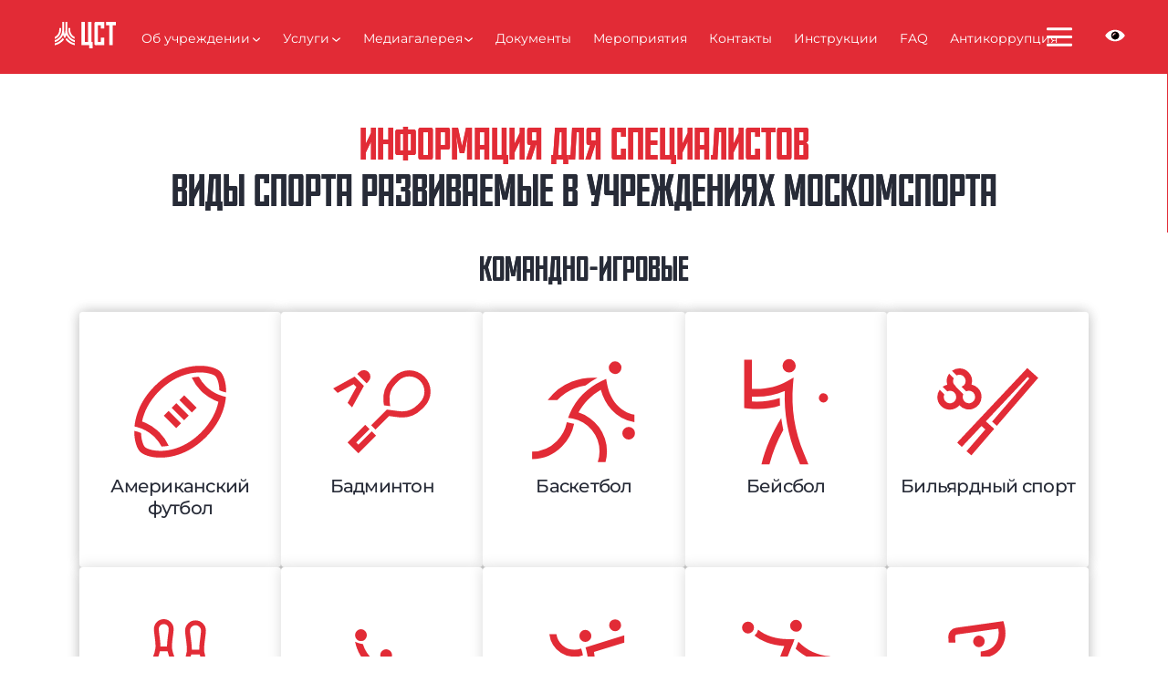

--- FILE ---
content_type: text/html; charset=UTF-8
request_url: https://cst.mossport.ru/development_of_sports/
body_size: 10673
content:


<!-- school header.php -->


<!DOCTYPE html>
<html lang="ru">
<head>
    <meta http-equiv="Content-Type" content="text/html; charset=utf-8">
    <meta name="viewport" content="width=device-width, initial-scale=1.0">
    <meta http-equiv="X-UA-Compatible" content="ie=edge">

    <!--OG -->

    <meta property="og:type" content="website">
<meta property="og:title" content="Официальный сайт ГКУ «ЦСТиСК» Москомспорта">
<meta property="og:description" content="Государственное казенное учреждение города Москвы «Центр спортивных инновационных технологий и подготовки сборных команд» Департамента спорта города Москвы (ГКУ «ЦСТиСК» Москомспорта) разрабатывает и внедряет передовые инновационные технологии спортивной отрасли">
<meta property="og:image:width" content="400" />
            <meta property="og:image" content="https://cst.mossport.ru/local/templates/cstsk/img/about-block-img.jpg">
    <meta property="og:site_name" content="cst.mossport.ru">
    <meta property="og:url" content="https://cst.mossport.ru">
    <meta property="og:locale" content="ru_RU">
    <meta name="copyright" content="cst.mossport.ru">

    <title>ГКУ ЦСТиСК - центр спортивных инновационных технологий и подготовки сборных команд - официальтный сайт ЦСТ Москомспорта города Москвы</title>

    <meta name="robots" content="index, follow" />
<meta name="description" content="ГКУ ЦСТиСК - официальный сайт государственного казенного учреждения &quot;Центр спортивных инновационных технологий и подготовки сборных команд&quot; Департамента спорта города Москвы - контакты ЦСТ +7 (495) 600-62-11" />

    <!-- favicon -->
    <link rel="icon" type="image/png" href="/local/templates/cstsk/favicon/icon_192x192.png">
    <link rel="manifest" href="/local/templates/cstsk/manifest.json">
    <link rel="yandex-tableau-widget" href="/local/templates/cstsk/manifest.json">

    <!-- CSS -->
    <link rel="stylesheet" href="/local/templates/cstsk/css/nouislider.css">
    <link rel="stylesheet" href="/local/templates/cstsk/css/styles.min.css?">

    <meta name="yandex-verification" content="181760f3cf38d2e2" />
    <meta name="google-site-verification" content="a5K5cf8ATTWNS14L4GgO4GqAk9R7J3VUizw_-VcRkxM" />
</head>
<body>

<!-- // school header.php -->

<!-- Yandex.Metrika counter -->
<script type="text/javascript" >
    (function(m,e,t,r,i,k,a){m[i]=m[i]||function(){(m[i].a=m[i].a||[]).push(arguments)};
        m[i].l=1*new Date();k=e.createElement(t),a=e.getElementsByTagName(t)[0],k.async=1,k.src=r,a.parentNode.insertBefore(k,a)})
    (window, document, "script", "https://mc.yandex.ru/metrika/tag.js", "ym");

    ym(87369468, "init", {
        clickmap:true,
        trackLinks:true,
        accurateTrackBounce:true,
        webvisor:true
    });
</script>
<noscript><div><img src="https://mc.yandex.ru/watch/87369468" style="position:absolute; left:-9999px;" alt="" /></div></noscript>
<!-- /Yandex.Metrika counter -->


<!--Кнопка наверх-->
<button type="button" class="a-roll-up-btn --hide" id="toTopBtn">
    <svg><use xlink:href="/local/templates/cstsk/img/icons.svg#icons_double-arrow-up"></use></svg>
</button>
<script>
    const toTopBtn = document.getElementById('toTopBtn');

    window.onscroll = () => {

        if(window.pageYOffset > 500)
            toTopBtn.classList.remove('--hide');
        else
            toTopBtn.classList.add('--hide');

    }

    toTopBtn.onclick = () => window.scrollTo({ top: 0, behavior: 'smooth' });
</script>

<header class="a-header">
    <div class="a-header__wrap">
        <!--<div class="a-top-nav">
            <div class="a-top-nav__wrap">
                <ul class="a-top-nav__list">
                    <li class="a-top-nav__item"><a class="a-top-nav__link bigIcon" rel="noopener nofollow" href="/" title="ЦСТ СК">
                            <img src="/local/templates/cstsk/img/logo-cst-short.svg" alt="ЦСТ СК">
                        </a></li>
                </ul>
                <div class="a-field a-top-nav__search">
                    <label for="1" class="a-field__icon-label"></label>
                    <div class="a-field__inner">
                        <input class="a-field__input"
                               name="search"
                               type="search"
                               id="1"
                               placeholder=" ">
                        <i class="a-field__icon"></i>
                    </div>
                </div>
                <ul class="a-top-nav__list">
                    <li class="a-top-nav__item"><a class="a-top-nav__link" target="_blank" href="https://vk.com/cst_moskomsport" rel="noopener nofollow" title="ВКонтакте">
                            <svg><use xlink:href="/local/templates/cstsk/img/icons.svg#icons_vk-fill"></use></svg>
                        </a></li>
                    <li class="a-top-nav__item"><a class="a-top-nav__link" target="_blank" href="https://www.facebook.com/cst.moskomsport/" rel="noopener nofollow" title="Facebook">
                            <svg><use xlink:href="/local/templates/cstsk/img/icons.svg#icons_fb-fill"></use></svg>
                        </a></li>
                    <li class="a-top-nav__item"><a class="a-top-nav__link" target="_blank" href="https://www.instagram.com/cst_moskomsport/" rel="noopener nofollow" title="Instagram">
                            <svg><use xlink:href="/local/templates/cstsk/img/icons.svg#icons_insta-fill"></use></svg>
                        </a></li>
                    <li class="a-top-nav__item" style="margin-left: 0.5em;"><a class="a-top-nav__link bigIcon" rel="noopener nofollow" id="specialButton" href="" title="Версия для слабовидящих">
                            <svg><use xlink:href="/local/templates/cstsk/img/icons.svg#icons_eye"></use></svg>
                        </a></li>
                </ul>
            </div>
        </div>-->
        <nav class="a-top-menu">
            <div class="a-top-menu__wrap">
                <a class="m-top-logo" rel="noopener nofollow" href="/"><img src="/local/templates/cstsk/img/logo-cst-short.svg" alt="ЦСТ СК" width="67"></a>
                <ul class="a-top-menu__list" id="top-menu-list">
                    <li class="a-top-menu__item --hide">
                                    <div class="a-drop-down">
                                        <p class="a-top-menu__link" onclick="openDropMenu(this)">Об учреждении<svg><use xlink:href="/local/templates/cstsk/img/icons.svg#icons_arrow-dd"></use></svg></p>
                                        <div class="a-drop-down__wrap">
                                            <ul class="a-drop-down__list"><li class="a-drop-down__item"><a class="drop-down-menu-link" href="/about/" rel="ugc">Об учреждении</a></li><li class="a-drop-down__item"><a class="drop-down-menu-link" href="/news/" rel="ugc">Новости</a></li></ul></div></div></li>                    <li class="a-top-menu__item --hide">
                                    <div class="a-drop-down">
                                        <p class="a-top-menu__link" onclick="openDropMenu(this)">Услуги<svg><use xlink:href="/local/templates/cstsk/img/icons.svg#icons_arrow-dd"></use></svg></p>
                                        <div class="a-drop-down__wrap">
                                            <ul class="a-drop-down__list"><li class="a-drop-down__item"><a class="drop-down-menu-link" href="/service/" rel="ugc">Проекты и услуги</a></li><li class="a-drop-down__item"><a class="drop-down-menu-link" href="/science/" rel="ugc">Научное сопровождение</a></li><li class="a-drop-down__item"><a class="drop-down-menu-link" href="/medical_rehabilitation_services/" rel="ugc">Медицинские услуги</a></li><li class="a-drop-down__item"><a class="drop-down-menu-link" href="/parent/" rel="ugc">Спортивное тестирование детей</a></li><li class="a-drop-down__item"><a class="drop-down-menu-link" href="/management_system/" rel="ugc">Совершенствование систем управления</a></li><li class="a-drop-down__item"><a class="drop-down-menu-link" href="/insurance/" rel="ugc">Страхование спортсменов</a></li><li class="a-drop-down__item"><a class="drop-down-menu-link" href="/training/" rel="ugc">Подготовка сборных команд</a></li><li class="a-drop-down__item"><a class="drop-down-menu-link" href="/coach/" rel="ugc">Присвоение квалификационных категорий тренерам</a></li><li class="a-drop-down__item"><a class="drop-down-menu-link" href="/sports_category/" rel="ugc">Присвоение спортивных разрядов и званий</a></li><li class="a-drop-down__item"><a class="drop-down-menu-link" href="https://www.mos.ru/moskomsport/documents/kalendar-sobytii/view/315557220/" rel="ugc">Единый календарный план</a></li><li class="a-drop-down__item"><a class="drop-down-menu-link" href="/scientific_activity/" rel="ugc">Научная деятельность</a></li><li class="a-drop-down__item"><a class="drop-down-menu-link" href="/anti-doping/" rel="ugc">Антидопинг</a></li><li class="a-drop-down__item"><a class="drop-down-menu-link" href="/national-team/" rel="ugc">Экспериментальная сборная</a></li><li class="a-drop-down__item"><a class="drop-down-menu-link" href="/development_of_sports/" rel="ugc">Развитие видов спорта</a></li><li class="a-drop-down__item"><a class="drop-down-menu-link" href="/strengthProfile/" rel="ugc">Силовой профиль спортсмена</a></li><li class="a-drop-down__item"><a class="drop-down-menu-link" href="/analytic/" rel="ugc">Контроль загрузки спортобъектов</a></li><li class="a-drop-down__item"><a class="drop-down-menu-link" href="/page/effektivnost/" rel="ugc">Оценка эффективности деятельности учреждений</a></li><li class="a-drop-down__item"><a class="drop-down-menu-link" href="/page/monitoringobjects/" rel="ugc">Оценка санитарно-технического состояния объектов и территорий организаций</a></li><li class="a-drop-down__item"><a class="drop-down-menu-link" href="/page/objects/" rel="ugc">База данных объектов Москомспорта</a></li></ul></div></div></li>                    <li class="a-top-menu__item --hide">
                                    <div class="a-drop-down">
                                        <p class="a-top-menu__link" onclick="openDropMenu(this)">Медиагалерея<svg><use xlink:href="/local/templates/cstsk/img/icons.svg#icons_arrow-dd"></use></svg></p>
                                        <div class="a-drop-down__wrap">
                                            <ul class="a-drop-down__list"><li class="a-drop-down__item"><a class="drop-down-menu-link" href="/gallery/" rel="ugc">Фото</a></li><li class="a-drop-down__item"><a class="drop-down-menu-link" href="/video/" rel="ugc">Видео</a></li></ul></div></div></li>                    <li class="a-top-menu__item --hide"><a class="a-top-menu__link" href="/document/" rel="ugc">Документы</a></li>                    <li class="a-top-menu__item --hide"><a class="a-top-menu__link" href="/event/" rel="ugc">Мероприятия</a></li>                    <li class="a-top-menu__item --hide"><a class="a-top-menu__link" href="/contact/" rel="ugc">Контакты</a></li>                    <li class="a-top-menu__item --hide"><a class="a-top-menu__link" href="/instruction/" rel="ugc">Инструкции</a></li>                    <li class="a-top-menu__item --hide"><a class="a-top-menu__link" href="/faq/" rel="ugc">FAQ</a></li>                    <li class="a-top-menu__item --hide"><a class="a-top-menu__link" href="https://cst.mossport.ru/anticorruption/" rel="ugc">Антикоррупция</a></li>                    

                </ul>
<!--                <div class="a-field m-top-nav-search">-->
<!--                    <label for="1" class="a-field__icon-label" id="search-btn"></label>-->
<!--                    <div class="a-field__inner">-->
<!--                        <input class="a-field__input"-->
<!--                               name="search"-->
<!--                               type="search"-->
<!--                               id="1"-->
<!--                               placeholder=" ">-->
<!--                        <i class="a-field__icon"></i>-->
<!--                        <i class="m-top-nav-search__close" title="Закрыть" id="search-btn-close"></i>-->
<!--                    </div>-->
<!--                </div>-->
                <div class="a-top-menu__menu-btn" onclick="openMobileMenu()"><i></i></div>
                <button type="button" class="a-profile-login-btn --hide" id="login_btn"><span>Войти</span><i class="a-icon --icon-exit"></i></button>
                <div class="c-dd-menu m-profile-dd-menu --hide" id="main_text">
                    <button type="button" class="c-dd-menu__btn m-profile-dd-menu__btn" onclick="Utils.toggleDDMenu(this)">
                        <i class="a-icon --icon-user" style="pointer-events: none"></i>
                        <span id="fio" style="pointer-events: none"></span>
                    </button>
                    <div class="c-dd-menu__content m-profile-dd-menu__content">
                        <ul class="m-profile-dd-menu__list">
                            <li class="m-profile-dd-menu__item">
                                <p class="drop-down-menu-link" id="enter_btn">Личный кабинет</p>
                            </li>
                            <li class="m-profile-dd-menu__item">
                                <p class="drop-down-menu-link" id="logout_btn"><i class="a-icon --icon-exit"></i><span>Выйти</span></p>
                            </li>
                        </ul>
                    </div>
                </div>
                <div class="m-top-nav-icon" id="specialButton" title="Версия для слабовидящих"><svg viewBox="136 -55.7 24 24" id="icons_eye-alternate" xmlns="http://www.w3.org/2000/svg"><path fill="#FFF" d="M148-49.5c-4.3 0-8 2.3-10 5.8 2 3.5 5.7 5.8 10 5.8s8-2.3 10-5.8c-2-3.5-5.7-5.8-10-5.8zm.1 9.8c-2.2 0-4-1.8-4-4s1.8-4 4-4 4 1.8 4 4-1.8 4-4 4z"/><path fill="#FFF" d="M146-43c-.4 0-.6-.2-.6-.6 0-1.5 1.3-2.7 2.7-2.7.4 0 .6.2.6.6 0 .4-.2.6-.6.6-.8 0-1.5.7-1.5 1.5 0 .3-.3.6-.6.6z"/><path d="M148.1-47.7c-2.2 0-4 1.8-4 4s1.8 4 4 4 4-1.8 4-4-1.8-4-4-4zm0 2.6c-.8 0-1.5.7-1.5 1.5 0 .3-.3.6-.6.6-.4 0-.6-.2-.6-.6 0-1.5 1.3-2.7 2.7-2.7.4 0 .6.2.6.6 0 .4-.2.6-.6.6z"/></svg></div>
            </div>
        </nav>
    </div>
    <div class="a-header-panel">
        <div class="a-header-panel__wrap">
            <ul class="a-header-panel__list">
                 <li class="a-header-panel__item">
                <a class="a-header-panel__link" href="" rel="ugc">Об учреждении</a>
                <ul class="a-header-panel__list"><li class="a-header-panel__item"><a class="a-header-panel__link" href="/about/" rel="ugc">Об учреждении</a></li><li class="a-header-panel__item"><a class="a-header-panel__link" href="/news/" rel="ugc">Новости</a></li></ul></li>                 <li class="a-header-panel__item">
                <a class="a-header-panel__link" href="" rel="ugc">Услуги</a>
                <ul class="a-header-panel__list"><li class="a-header-panel__item"><a class="a-header-panel__link" href="/service/" rel="ugc">Проекты и услуги</a></li><li class="a-header-panel__item"><a class="a-header-panel__link" href="/science/" rel="ugc">Научное сопровождение</a></li><li class="a-header-panel__item"><a class="a-header-panel__link" href="/medical_rehabilitation_services/" rel="ugc">Медицинские услуги</a></li><li class="a-header-panel__item"><a class="a-header-panel__link" href="/parent/" rel="ugc">Спортивное тестирование детей</a></li><li class="a-header-panel__item"><a class="a-header-panel__link" href="/management_system/" rel="ugc">Совершенствование систем управления</a></li><li class="a-header-panel__item"><a class="a-header-panel__link" href="/insurance/" rel="ugc">Страхование спортсменов</a></li><li class="a-header-panel__item"><a class="a-header-panel__link" href="/training/" rel="ugc">Подготовка сборных команд</a></li><li class="a-header-panel__item"><a class="a-header-panel__link" href="/coach/" rel="ugc">Присвоение квалификационных категорий тренерам</a></li><li class="a-header-panel__item"><a class="a-header-panel__link" href="/sports_category/" rel="ugc">Присвоение спортивных разрядов и званий</a></li><li class="a-header-panel__item"><a class="a-header-panel__link" href="https://www.mos.ru/moskomsport/documents/kalendar-sobytii/view/315557220/" rel="ugc">Единый календарный план</a></li><li class="a-header-panel__item"><a class="a-header-panel__link" href="/scientific_activity/" rel="ugc">Научная деятельность</a></li><li class="a-header-panel__item"><a class="a-header-panel__link" href="/anti-doping/" rel="ugc">Антидопинг</a></li><li class="a-header-panel__item"><a class="a-header-panel__link" href="/national-team/" rel="ugc">Экспериментальная сборная</a></li><li class="a-header-panel__item"><a class="a-header-panel__link" href="/development_of_sports/" rel="ugc">Развитие видов спорта</a></li><li class="a-header-panel__item"><a class="a-header-panel__link" href="/strengthProfile/" rel="ugc">Силовой профиль спортсмена</a></li><li class="a-header-panel__item"><a class="a-header-panel__link" href="/analytic/" rel="ugc">Контроль загрузки спортобъектов</a></li><li class="a-header-panel__item"><a class="a-header-panel__link" href="/page/effektivnost/" rel="ugc">Оценка эффективности деятельности учреждений</a></li><li class="a-header-panel__item"><a class="a-header-panel__link" href="/page/monitoringobjects/" rel="ugc">Оценка санитарно-технического состояния объектов и территорий организаций</a></li><li class="a-header-panel__item"><a class="a-header-panel__link" href="/page/objects/" rel="ugc">База данных объектов Москомспорта</a></li></ul></li>                 <li class="a-header-panel__item">
                <a class="a-header-panel__link" href="" rel="ugc">Медиагалерея</a>
                <ul class="a-header-panel__list"><li class="a-header-panel__item"><a class="a-header-panel__link" href="/gallery/" rel="ugc">Фото</a></li><li class="a-header-panel__item"><a class="a-header-panel__link" href="/video/" rel="ugc">Видео</a></li></ul></li>                <li class="a-header-panel__item"><a class="a-header-panel__link" href="/document/" rel="ugc">Документы</a></li>                <li class="a-header-panel__item"><a class="a-header-panel__link" href="/event/" rel="ugc">Мероприятия</a></li>                <li class="a-header-panel__item"><a class="a-header-panel__link" href="/contact/" rel="ugc">Контакты</a></li>                <li class="a-header-panel__item"><a class="a-header-panel__link" href="/instruction/" rel="ugc">Инструкции</a></li>                <li class="a-header-panel__item"><a class="a-header-panel__link" href="/faq/" rel="ugc">FAQ</a></li>                <li class="a-header-panel__item"><a class="a-header-panel__link" href="https://cst.mossport.ru/anticorruption/" rel="ugc">Антикоррупция</a></li>                            </ul>
        </div>
    </div>
</header>

<script>
    let searchBtn = document.getElementById('search-btn');
    let closeBtn = document.getElementById('search-btn-close');
    let topMenuList = document.getElementById('top-menu-list');
    const login_btn = document.getElementById('login_btn');
    const enter_btn = document.getElementById('enter_btn');
    const logout_btn = document.getElementById('logout_btn');
    const main_text = document.getElementById('main_text');
    const fio = document.getElementById('fio');

    if(searchBtn && closeBtn){

        searchBtn.onclick = () => {
            document.body.classList.add('--top-menu-search-open');
            topMenuList.style.cssText = 'overflow: hidden;';
        }

        closeBtn.onclick = () => {
            document.body.classList.remove('--top-menu-search-open');
            setTimeout(() => {
                topMenuList.style.cssText = '';
            }, 500);
        }

    }

    function checkMenuSize(){
        const topMenuList = document.getElementById('top-menu-list');

        let width = topMenuList.getBoundingClientRect().width;
        let elemWidth = topMenuList.children;

        let tmp_width = 0;

        Array.from(elemWidth).map(children => {

            children.classList.remove('--hide');

            let children_width = children.getBoundingClientRect().width;
            tmp_width += children_width;

            if(tmp_width > width)
                children.classList.add('--hide');

        });
    }

    window.addEventListener('resize', () => {
        checkMenuSize();
    });

    document.addEventListener('DOMContentLoaded', () => {

        function Logout(){
            Cookies.remove('sName');
            Cookies.remove('fName');
            Cookies.remove('tName');
            Cookies.remove('bDate');
            Cookies.remove('phone');
            Cookies.remove('email');
            Cookies.remove('sportsmanSports');
            Cookies.remove('coachSports');
        }

        function DecryptObject(encrypted, secretPhrase) {

            let result = null;

            if(encrypted === null || encrypted === undefined || encrypted === '')
                return null;

            try {
                const decoded = decodeURIComponent(atob(encrypted));
                let decrypted = '';

                for (let i = 0; i < decoded.length; i++) {
                    decrypted += String.fromCharCode(decoded.charCodeAt(i) ^ secretPhrase.charCodeAt(i % secretPhrase.length));
                }

                result = JSON.parse(decrypted);
            }
            catch (e){
                return null;
            }

            return result;
        }

        login_btn.onclick = () => {
            // let href = window.location.href;
            // let last = href.slice(-1);
            //
            // if(last == "/"){
            //     href = href.substring(0, href.length - 1);
            // }
            //
            // href = href.replace(new RegExp('/', 'g'), '!');
            // window.location.href = "http://lk.mossport.ru/auth/" + href;

            // window.open(window.location.href + '/lk', '_blank');
            window.open('https://sportregister.ru/reg', '_blank');
        };
        enter_btn.onclick = () => {
            // window.open('http://lk.mossport.ru', '_blank');
            // window.open(window.location.href + '/lk', '_blank');
            window.open('https://sportregister.ru/reg', '_blank');
        };
        logout_btn.onclick = () => {
            Logout();
            window.history.replaceState(null, null, window.location.pathname);
            window.location.reload();
        };

        const baseUrl = window.location.href.split("?")[0];
        const queryString = window.location.search;
        const urlParams = new URLSearchParams(queryString);
        let loginAction = false;

        if (urlParams.has("data")) {
            const secret = 'Wynz99n8UA';
            const data = DecryptObject(urlParams.get("data"), secret);

            console.log(data);
            if(data && data.sName && data.fName){
                let expire_days = 30;

                loginAction = true;

                Cookies.set('sName', data.sName, {
                    expires: expire_days,
                    sameSite: 'strict',
                    secure: true
                });
                Cookies.set('fName', data.fName, {
                    expires: expire_days,
                    sameSite: 'strict',
                    secure: true
                });

                if(data.tName)
                    Cookies.set('tName', data.tName, {
                        expires: expire_days,
                        sameSite: 'strict',
                        secure: true
                    });

                if(data.bDate)
                    Cookies.set('bDate', data.bDate, {
                        expires: expire_days,
                        sameSite: 'strict',
                        secure: true
                    });

                if(data.phone)
                    Cookies.set('phone', data.phone, {
                        expires: expire_days,
                        sameSite: 'strict',
                        secure: true
                    });

                if(data.email)
                    Cookies.set('email', data.email, {
                        expires: expire_days,
                        sameSite: 'strict',
                        secure: true
                    });

                if(data.coachSports)
                {
                    let sport = data.coachSports.split(',')[0];
                    Cookies.set('coachSports', sport, {
                        expires: expire_days,
                        sameSite: 'strict',
                        secure: true
                    });
                }

                if(data.sportsmanSports)
                {
                    let sport = data.sportsmanSports.split(',')[0];
                    Cookies.set('sportsmanSports', sport, {
                        expires: expire_days,
                        sameSite: 'strict',
                        secure: true
                    });
                }

                window.open("http://lk.mossport.ru");

                PopUp.show({
                    body: '/local/templates/cstsk/pop_up_lk.php',
                    preloader: false,
                    buttons: [],
                    exec_func: () => {}
                });
            }
            else
            {
                PopUp.show({
                    body: '/local/templates/cstsk/pop_up_lk_failed.php',
                    preloader: false,
                    buttons: [],
                    exec_func: () => {}
                });
            }
        }

        if(Cookies.get('sName') && Cookies.get('fName'))
        {
            enter_btn.classList.remove('--hide');
            logout_btn.classList.remove('--hide');
            main_text.classList.remove('--hide');

            fio.textContent = `${Cookies.get('fName')} ${Cookies.get('sName').substring(0, 1)}.`;
        }
        else
        {
            Logout();
            // login_btn.classList.remove('--hide');
        }

        if(loginAction)
            window.history.pushState('name', '', baseUrl);

        setTimeout(() => {
            checkMenuSize();
        }, 50);
    });
</script>  <!-- Развитие видов спорта -->
  <section class="content__section">
    <div class="content__wrap">
      <h1 class="content__title">
        Информация для специалистов
        <span class="content__title-span">Виды спорта развиваемые в учреждениях москомспорта</span>
      </h1>
      <p class="section-title">Командно-игровые</p>
      <ul class="company-list">
        <li>
          <a
            class="sport-card"
            href="https://americanfootball.mossport.ru/pro/"
            target="_blank"
            rel="noopener nofollow"
          >
            <svg class="sport-card__icon">
              <use xlink:href="/local/img/sport-and-nav-icons.svg#american-football"></use>
            </svg>
            <p class="sport-card__caption">Американский футбол</p>
          </a>
        </li>
        <li>
          <a class="sport-card" href="https://badminton.mossport.ru/pro/" target="_blank" rel="noopener nofollow">
            <svg class="sport-card__icon">
              <use xlink:href="/local/img/sport-and-nav-icons.svg#badminton"></use>
            </svg>
            <p class="sport-card__caption">Бадминтон</p>
          </a>
        </li>
        <li>
          <a
            class="sport-card"
            href="https://basketball.mossport.ru/pro/"
            target="_blank"
            rel="noopener nofollow"
          >
            <svg class="sport-card__icon">
              <use xlink:href="/local/img/sport-and-nav-icons.svg#basketball"></use>
            </svg>
            <p class="sport-card__caption">Баскетбол</p>
          </a>
        </li>
        <li>
          <a class="sport-card" href="https://baseball.mossport.ru/pro/" target="_blank" rel="noopener nofollow">
            <svg class="sport-card__icon">
              <use xlink:href="/local/img/sport-and-nav-icons.svg#baseball"></use>
            </svg>
            <p class="sport-card__caption">Бейсбол</p>
          </a>
        </li>
        <li>
          <a
            class="sport-card"
            href="https://billiardsports.mossport.ru/pro/"
            target="_blank"
            rel="noopener nofollow"
          >
            <svg class="sport-card__icon">
              <use xlink:href="/local/img/sport-and-nav-icons.svg#billiard"></use>
            </svg>
            <p class="sport-card__caption">Бильярдный спорт</p>
          </a>
        </li>
        <li>
          <a class="sport-card" href="https://bowling.mossport.ru/pro/" target="_blank" rel="noopener nofollow">
            <svg class="sport-card__icon">
              <use xlink:href="/local/img/sport-and-nav-icons.svg#bowling"></use>
            </svg>
            <p class="sport-card__caption">Боулинг</p>
          </a>
        </li>
        <li>
          <a class="sport-card" href="https://waterpolo.mossport.ru/pro/" target="_blank" rel="noopener nofollow">
            <svg class="sport-card__icon">
              <use xlink:href="/local/img/sport-and-nav-icons.svg#water-polo"></use>
            </svg>
            <p class="sport-card__caption">Водное поло</p>
          </a>
        </li>
        <li>
          <a class="sport-card" href="http://volleyball.mossport.ru/pro/" target="_blank" rel="noopener nofollow">
            <svg class="sport-card__icon">
              <use xlink:href="/local/img/sport-and-nav-icons.svg#volleyball"></use>
            </svg>
            <p class="sport-card__caption">Волейбол</p>
          </a>
        </li>
        <li>
          <a class="sport-card" href="http://handball.mossport.ru/pro/" target="_blank" rel="noopener nofollow">
            <svg class="sport-card__icon">
              <use xlink:href="/local/img/sport-and-nav-icons.svg#handball"></use>
            </svg>
            <p class="sport-card__caption">Гандбол</p>
          </a>
        </li>
        <li>
          <a class="sport-card" href="http://golf.mossport.ru/pro/" target="_blank" rel="noopener nofollow">
            <svg class="sport-card__icon">
              <use xlink:href="/local/img/sport-and-nav-icons.svg#golf"></use>
            </svg>
            <p class="sport-card__caption">Гольф</p>
          </a>
        </li>
        <li>
          <a class="sport-card" href="http://gorodki.mossport.ru/pro/" target="_blank" rel="noopener nofollow">
            <svg class="sport-card__icon">
              <use xlink:href="/local/img/sport-and-nav-icons.svg#urban-sports"></use>
            </svg>
            <p class="sport-card__caption">Городошный спорт</p>
          </a>
        </li>
        <li>
          <a class="sport-card" href="http://curling.mossport.ru/pro/" target="_blank" rel="noopener nofollow">
            <svg class="sport-card__icon">
              <use xlink:href="/local/img/sport-and-nav-icons.svg#curling"></use>
            </svg>
            <p class="sport-card__caption">Кёрлинг</p>
          </a>
        </li>
        <li>
          <a
            class="sport-card"
            href="http://tabletennis.mossport.ru/pro/"
            target="_blank"
            rel="noopener nofollow"
          >
            <svg class="sport-card__icon">
              <use xlink:href="/local/img/sport-and-nav-icons.svg#table-tennis"></use>
            </svg>
            <p class="sport-card__caption">Настольный теннис</p>
          </a>
        </li>
        <li>
          <a class="sport-card" href="http://rugby.mossport.ru/pro/" target="_blank" rel="noopener nofollow">
            <svg class="sport-card__icon">
              <use xlink:href="/local/img/sport-and-nav-icons.svg#rugby"></use>
            </svg>
            <p class="sport-card__caption">Регби</p>
          </a>
        </li>
        <li>
          <a class="sport-card" href="http://softball.mossport.ru/pro/" target="_blank" rel="noopener nofollow">
            <svg class="sport-card__icon">
              <use xlink:href="/local/img/sport-and-nav-icons.svg#softball"></use>
            </svg>
            <p class="sport-card__caption">Софтбол</p>
          </a>
        </li>
        <li>
          <a class="sport-card" href="http://tennis.mossport.ru/pro/" target="_blank" rel="noopener nofollow">
            <svg class="sport-card__icon">
              <use xlink:href="/local/img/sport-and-nav-icons.svg#tennis"></use>
            </svg>
            <p class="sport-card__caption">Теннис</p>
          </a>
        </li>
        <li>
          <a class="sport-card" href="http://football.mossport.ru/pro/" target="_blank" rel="noopener nofollow">
            <svg class="sport-card__icon">
              <use xlink:href="/local/img/sport-and-nav-icons.svg#football"></use>
            </svg>
            <p class="sport-card__caption">Футбол</p>
          </a>
        </li>
        <li>
          <a class="sport-card" href="http://hockey.mossport.ru/pro/" target="_blank" rel="noopener nofollow">
            <svg class="sport-card__icon">
              <use xlink:href="/local/img/sport-and-nav-icons.svg#hockey"></use>
            </svg>
            <p class="sport-card__caption">Хоккей</p>
          </a>
        </li>
        <li>
          <a class="sport-card" href="http://fhockey.mossport.ru/pro/" target="_blank" rel="noopener nofollow">
            <svg class="sport-card__icon">
              <use xlink:href="/local/img/sport-and-nav-icons.svg#field-hockey"></use>
            </svg>
            <p class="sport-card__caption">Хоккей на траве</p>
          </a>
        </li>
        <li>
          <a class="sport-card" href="http://bandy.mossport.ru/pro/" target="_blank" rel="noopener nofollow">
            <svg class="sport-card__icon">
              <use xlink:href="/local/img/sport-and-nav-icons.svg#bandy"></use>
            </svg>
            <p class="sport-card__caption">Хоккей с мячом</p>
          </a>
        </li>
        <li>
          <a class="sport-card" href="http://chess.mossport.ru/pro/" target="_blank" rel="noopener nofollow">
            <svg class="sport-card__icon">
              <use xlink:href="/local/img/sport-and-nav-icons.svg#chess"></use>
            </svg>
            <p class="sport-card__caption">Шахматы</p>
          </a>
        </li>
      </ul>
    </div>
  </section>
  <section class="content__section --bg-g100">
    <div class="content__wrap">
      <h2 class="section-title">Единоборства</h2>
      <ul class="company-list">
        <li>
          <a
            class="sport-card"
            href="https://armwrestling.mossport.ru/pro/"
            target="_blank"
            rel="noopener nofollow"
          >
            <svg class="sport-card__icon">
              <use xlink:href="/local/img/sport-and-nav-icons.svg#arm-wrestling"></use>
            </svg>
            <p class="sport-card__caption">Армрестлинг</p>
          </a>
        </li>
        <li>
          <a class="sport-card" href="https://boxing.mossport.ru/pro/" target="_blank" rel="noopener nofollow">
            <svg class="sport-card__icon">
              <use xlink:href="/local/img/sport-and-nav-icons.svg#box"></use>
            </svg>
            <p class="sport-card__caption">Бокс</p>
          </a>
        </li>
        <li>
          <a
            class="sport-card"
            href="https://beltwrestling.mossport.ru/pro/"
            target="_blank"
            rel="noopener nofollow"
          >
            <svg class="sport-card__icon">
              <use xlink:href="/local/img/sport-and-nav-icons.svg#belt-wrestling"></use>
            </svg>
            <p class="sport-card__caption">Борьба на поясах</p>
          </a>
        </li>
        <li>
          <a class="sport-card" href="http://jujutsu.mossport.ru/pro/" target="_blank" rel="noopener nofollow">
            <svg class="sport-card__icon">
              <use xlink:href="/local/img/sport-and-nav-icons.svg#jiu-jitsu"></use>
            </svg>
            <p class="sport-card__caption">Джиу-джитсу</p>
          </a>
        </li>
        <li>
          <a class="sport-card" href="http://judo.mossport.ru/pro/" target="_blank" rel="noopener nofollow">
            <svg class="sport-card__icon">
              <use xlink:href="/local/img/sport-and-nav-icons.svg#judo"></use>
            </svg>
            <p class="sport-card__caption">Дзюдо</p>
          </a>
        </li>
        <li>
          <a class="sport-card" href="http://karate.mossport.ru/pro/" target="_blank" rel="noopener nofollow">
            <svg class="sport-card__icon">
              <use xlink:href="/local/img/sport-and-nav-icons.svg#karate"></use>
            </svg>
            <p class="sport-card__caption">Каратэ</p>
          </a>
        </li>
        <li>
          <a class="sport-card" href="http://kickboxing.mossport.ru/pro/" target="_blank" rel="noopener nofollow">
            <svg class="sport-card__icon">
              <use xlink:href="/local/img/sport-and-nav-icons.svg#kickboxing"></use>
            </svg>
            <p class="sport-card__caption">Кикбоксинг</p>
          </a>
        </li>
        <li>
          <a
            class="sport-card"
            href="http://kyokushinkai.mossport.ru/pro/"
            target="_blank"
            rel="noopener nofollow"
          >
            <svg class="sport-card__icon">
              <use xlink:href="/local/img/sport-and-nav-icons.svg#kyokushin"></use>
            </svg>
            <p class="sport-card__caption">Киокусинкай</p>
          </a>
        </li>
          <li>
              <a class="sport-card"
                 href="https://hth.mossport.ru/pro/"
                 target="_blank"
                 rel="noopener nofollow">
                  <svg class="sport-card__icon">
                      <use xlink:href="/local/img/sport-and-nav-icons.svg#taekwondo-GTF"></use>
                  </svg>
                  <p class="sport-card__caption">Рукопашный бой</p>
              </a>
          </li>
        <li>
          <a class="sport-card" href="http://sambo.mossport.ru/pro/" target="_blank" rel="noopener nofollow">
            <svg class="sport-card__icon">
              <use xlink:href="/local/img/sport-and-nav-icons.svg#sambo"></use>
            </svg>
            <p class="sport-card__caption">Самбо</p>
          </a>
        </li>
        <li>
          <a class="sport-card" href="https://wrestling.mossport.ru/pro/" target="_blank" rel="noopener nofollow">
            <svg class="sport-card__icon">
              <use xlink:href="/local/img/sport-and-nav-icons.svg#fighting"></use>
            </svg>
            <p class="sport-card__caption">Спортивная борьба</p>
          </a>
        </li>
        <li>
          <a class="sport-card" href="https://sumo.mossport.ru/pro/" target="_blank" rel="noopener nofollow">
            <svg class="sport-card__icon">
              <use xlink:href="/local/img/sport-and-nav-icons.svg#sumo"></use>
            </svg>
            <p class="sport-card__caption">Сумо</p>
          </a>
        </li>
        <li>
          <a class="sport-card" href="https://muaythai.mossport.ru/pro/" target="_blank" rel="noopener nofollow">
            <svg class="sport-card__icon">
              <use xlink:href="/local/img/sport-and-nav-icons.svg#thai-boxing"></use>
            </svg>
            <p class="sport-card__caption">Муайтай</p>
          </a>
        </li>
        <li>
          <a class="sport-card" href="https://taekwondo.mossport.ru/pro/" target="_blank" rel="noopener nofollow">
            <svg class="sport-card__icon">
              <use xlink:href="/local/img/sport-and-nav-icons.svg#taekwondo"></use>
            </svg>
            <p class="sport-card__caption">Тхэквондо</p>
          </a>
        </li>
        <li>
          <a class="sport-card" href="https://taekwondo-gtf.mossport.ru/pro/" target="_blank" rel="noopener nofollow">
            <svg class="sport-card__icon">
              <use xlink:href="/local/img/sport-and-nav-icons.svg#taekwondo-GTF"></use>
            </svg>
            <p class="sport-card__caption">Тхэквондо ГТФ</p>
          </a>
        </li>
        <li>
          <a
            class="sport-card"
            href="https://taekwondo-itf.mossport.ru/pro/"
            target="_blank"
            rel="noopener nofollow"
          >
            <svg class="sport-card__icon">
              <use xlink:href="/local/img/sport-and-nav-icons.svg#taekwondo-ITF"></use>
            </svg>
            <p class="sport-card__caption">Тхэквондо ИТФ</p>
          </a>
        </li>
        <li>
          <a
            class="sport-card"
            href="https://taekwondo-wft.mossport.ru/pro/"
            target="_blank"
            rel="noopener nofollow"
          >
            <svg class="sport-card__icon">
              <use xlink:href="/local/img/sport-and-nav-icons.svg#taekwondo-MFT"></use>
            </svg>
            <p class="sport-card__caption">Тхэквондо МФТ</p>
          </a>
        </li>
        <li>
          <a class="sport-card" href="http://wushu.mossport.ru/pro/" target="_blank" rel="noopener nofollow">
            <svg class="sport-card__icon">
              <use xlink:href="/local/img/sport-and-nav-icons.svg#wushu"></use>
            </svg>
            <p class="sport-card__caption">Ушу</p>
          </a>
        </li>
        <li>
          <a class="sport-card" href="http://fencing.mossport.ru/pro/" target="_blank" rel="noopener nofollow">
            <svg class="sport-card__icon">
              <use xlink:href="/local/img/sport-and-nav-icons.svg#fencing"></use>
            </svg>
            <p class="sport-card__caption">Фехтование</p>
          </a>
        </li>
      </ul>
    </div>
  </section>
  <section class="content__section">
    <div class="content__wrap">
      <p class="section-title">Водные</p>
      <ul class="company-list">
        <li>
          <a
            class="sport-card"
            href="https://powerboating.mossport.ru/pro/"
            target="_blank"
            rel="noopener nofollow"
          >
            <svg class="sport-card__icon">
              <use xlink:href="/local/img/sport-and-nav-icons.svg#water-motor-sports"></use>
            </svg>
            <p class="sport-card__caption">Водно-моторный спорт</p>
          </a>
        </li>
        <li>
          <a class="sport-card" href="https://waterpolo.mossport.ru/pro/" target="_blank" rel="noopener nofollow">
            <svg class="sport-card__icon">
              <use xlink:href="/local/img/sport-and-nav-icons.svg#water-polo"></use>
            </svg>
            <p class="sport-card__caption">Водное поло</p>
          </a>
        </li>
        <li>
          <a class="sport-card" href="http://waterski.mossport.ru/pro/" target="_blank" rel="noopener nofollow">
            <svg class="sport-card__icon">
              <use xlink:href="/local/img/sport-and-nav-icons.svg#water-skiing"></use>
            </svg>
            <p class="sport-card__caption">Воднолыжный спорт</p>
          </a>
        </li>
        <li>
          <a class="sport-card" href="https://canoe.mossport.ru/pro/" target="_blank" rel="noopener nofollow">
            <svg class="sport-card__icon">
              <use xlink:href="/local/img/sport-and-nav-icons.svg#kayaking-and-canoeing"></use>
            </svg>
            <p class="sport-card__caption">Гребля на байдарках и каноэ</p>
          </a>
        </li>
        <li>
          <a
            class="sport-card"
            href="http://canoeslalom.mossport.ru/pro/"
            target="_blank"
            rel="noopener nofollow"
          >
            <svg class="sport-card__icon">
              <use xlink:href="/local/img/sport-and-nav-icons.svg#rowing-slalom"></use>
            </svg>
            <p class="sport-card__caption">Гребной слалом</p>
          </a>
        </li>
        <li>
          <a class="sport-card" href="http://rowing.mossport.ru/pro/" target="_blank" rel="noopener nofollow">
            <svg class="sport-card__icon">
              <use xlink:href="/local/img/sport-and-nav-icons.svg#rowing"></use>
            </svg>
            <p class="sport-card__caption">Гребной спорт</p>
          </a>
        </li>
        <li>
          <a class="sport-card" href="http://sailing.mossport.ru/pro/" target="_blank" rel="noopener nofollow">
            <svg class="sport-card__icon">
              <use xlink:href="/local/img/sport-and-nav-icons.svg#sailing"></use>
            </svg>
            <p class="sport-card__caption">Парусный спорт</p>
          </a>
        </li>
        <li>
          <a class="sport-card" href="http://swimming.mossport.ru/pro/" target="_blank" rel="noopener nofollow">
            <svg class="sport-card__icon">
              <use xlink:href="/local/img/sport-and-nav-icons.svg#swimming"></use>
            </svg>
            <p class="sport-card__caption">Плавание</p>
          </a>
        </li>
        <li>
          <a class="sport-card" href="http://diving.mossport.ru/pro/" target="_blank" rel="noopener nofollow">
            <svg class="sport-card__icon">
              <use xlink:href="/local/img/sport-and-nav-icons.svg#diving"></use>
            </svg>
            <p class="sport-card__caption">Прыжки в воду</p>
          </a>
        </li>
        <li>
          <a
            class="sport-card"
            href="http://artisticswimming.mossport.ru/pro/"
            target="_blank"
            rel="noopener nofollow"
          >
            <svg class="sport-card__icon">
              <use xlink:href="/local/img/sport-and-nav-icons.svg#synchronized-swimming"></use>
            </svg>
            <p class="sport-card__caption">Синхронное плавание</p>
          </a>
        </li>
      </ul>
    </div>
  </section>
  <section class="content__section --bg-g100">
    <div class="content__wrap">
      <h2 class="section-title">Ледовые</h2>
      <ul class="company-list">
        <li>
          <a class="sport-card" href="https://bobsleigh.mossport.ru/pro/" target="_blank" rel="noopener nofollow">
            <svg class="sport-card__icon">
              <use xlink:href="/local/img/sport-and-nav-icons.svg#bobsleigh"></use>
            </svg>
            <p class="sport-card__caption">Бобслей</p>
          </a>
        </li>
        <li>
          <a class="sport-card" href="http://curling.mossport.ru/pro/" target="_blank" rel="noopener nofollow">
            <svg class="sport-card__icon">
              <use xlink:href="/local/img/sport-and-nav-icons.svg#curling"></use>
            </svg>
            <p class="sport-card__caption">Кёрлинг</p>
          </a>
        </li>
        <li>
          <a
            class="sport-card"
            href="http://speedskating.mossport.ru/pro/"
            target="_blank"
            rel="noopener nofollow"
          >
            <svg class="sport-card__icon">
              <use xlink:href="/local/img/sport-and-nav-icons.svg#speed-skating"></use>
            </svg>
            <p class="sport-card__caption">Конькобежный спорт</p>
          </a>
        </li>
        <li>
          <a
            class="sport-card"
            href="http://figureskating.mossport.ru/pro/"
            target="_blank"
            rel="noopener nofollow"
          >
            <svg class="sport-card__icon">
              <use xlink:href="/local/img/sport-and-nav-icons.svg#figure-skating"></use>
            </svg>
            <p class="sport-card__caption">Фигурное катание на коньках</p>
          </a>
        </li>
        <li>
          <a class="sport-card" href="http://hockey.mossport.ru/pro/" target="_blank" rel="noopener nofollow">
            <svg class="sport-card__icon">
              <use xlink:href="/local/img/sport-and-nav-icons.svg#hockey"></use>
            </svg>
            <p class="sport-card__caption">Хоккей</p>
          </a>
        </li>
      </ul>
    </div>
  </section>
  <section class="content__section">
    <div class="content__wrap">
      <p class="section-title">Прикладные виды спорта</p>
      <ul class="company-list">
        <li>
          <a
            class="sport-card"
            href="https://mountaineering.mossport.ru/pro/"
            target="_blank"
            rel="noopener nofollow"
          >
            <svg class="sport-card__icon">
              <use xlink:href="/local/img/sport-and-nav-icons.svg#mountaineering"></use>
            </svg>
            <p class="sport-card__caption">Альпинизм</p>
          </a>
        </li>
        <li>
          <a class="sport-card" href="https://biathlon.mossport.ru/pro/" target="_blank" rel="noopener nofollow">
            <svg class="sport-card__icon">
              <use xlink:href="/local/img/sport-and-nav-icons.svg#biathlon"></use>
            </svg>
            <p class="sport-card__caption">Биатлон</p>
          </a>
        </li>
        <li>
          <a class="sport-card" href="http://equestrian.mossport.ru/pro/" target="_blank" rel="noopener nofollow">
            <svg class="sport-card__icon">
              <use xlink:href="/local/img/sport-and-nav-icons.svg#jumping-competition"></use>
            </svg>
            <p class="sport-card__caption">Конный спорт</p>
          </a>
        </li>
        <li>
          <a class="sport-card" href="http://motosport.mossport.ru/pro/" target="_blank" rel="noopener nofollow">
            <svg class="sport-card__icon">
              <use xlink:href="/local/img/sport-and-nav-icons.svg#motorsport"></use>
            </svg>
            <p class="sport-card__caption">Мотоциклетный спорт</p>
          </a>
        </li>
        <li>
          <a
            class="sport-card"
            href="http://riflepistolshooting.mossport.ru/pro/"
            target="_blank"
            rel="noopener nofollow"
          >
            <svg class="sport-card__icon">
              <use xlink:href="/local/img/sport-and-nav-icons.svg#bullet-shooting"></use>
            </svg>
            <p class="sport-card__caption">Пулевая стрельба</p>
          </a>
        </li>
        <li>
          <a class="sport-card" href="http://climbing.mossport.ru/pro/" target="_blank" rel="noopener nofollow">
            <svg class="sport-card__icon">
              <use xlink:href="/local/img/sport-and-nav-icons.svg#rock-climbing"></use>
            </svg>
            <p class="sport-card__caption">Скалолазание</p>
          </a>
        </li>
        <li>
          <a
            class="sport-card"
            href="http://modernpentathlon.mossport.ru/pro/"
            target="_blank"
            rel="noopener nofollow"
          >
            <svg class="sport-card__icon">
              <use xlink:href="/local/img/sport-and-nav-icons.svg#modern-pentathlon"></use>
            </svg>
            <p class="sport-card__caption">Современное пятиборье</p>
          </a>
        </li>
        <li>
          <a
            class="sport-card"
            href="http://orienteering.mossport.ru/pro/"
            target="_blank"
            rel="noopener nofollow"
          >
            <svg class="sport-card__icon">
              <use xlink:href="/local/img/sport-and-nav-icons.svg#orienteering"></use>
            </svg>
            <p class="sport-card__caption">Спортивное ориентирование</p>
          </a>
        </li>
        <li>
          <a
            class="sport-card"
            href="http://shotgunshooting.mossport.ru/pro/"
            target="_blank"
            rel="noopener nofollow"
          >
            <svg class="sport-card__icon">
              <use xlink:href="/local/img/sport-and-nav-icons.svg#bench-shooting"></use>
            </svg>
            <p class="sport-card__caption">Стендовая стрельба</p>
          </a>
        </li>
        <li>
          <a
            class="sport-card"
            href="http://crossbowshooting.mossport.ru/pro/"
            target="_blank"
            rel="noopener nofollow"
          >
            <svg class="sport-card__icon">
              <use xlink:href="/local/img/sport-and-nav-icons.svg#crossbow-shooting"></use>
            </svg>
            <p class="sport-card__caption">Стрельба из арбалета</p>
          </a>
        </li>
        <li>
          <a
            class="sport-card"
            href="http://targetarchery.mossport.ru/pro/"
            target="_blank"
            rel="noopener nofollow"
          >
            <svg class="sport-card__icon">
              <use xlink:href="/local/img/sport-and-nav-icons.svg#archery-range"></use>
            </svg>
            <p class="sport-card__caption">Стрельба из лука</p>
          </a>
        </li>
      </ul>
    </div>
  </section>
  <section class="content__section --bg-g100 --hide">
    <div class="content__wrap">
      <h2 class="section-title">Для лиц с ОВЗ</h2>
      <ul class="company-list">
        <li>
          <a
            class="sport-card"
            href="https://armwrestling.mossport.ru/pro/"
            target="_blank"
            rel="noopener nofollow"
          >
            <svg class="sport-card__icon">
              <use xlink:href="/local/img/sport-and-nav-icons.svg#arm-wrestling"></use>
            </svg>
            <p class="sport-card__caption">Армрестлинг</p>
          </a>
        </li>
        <li>
          <a class="sport-card" href="http://deafsport.mossport.ru/pro/" target="_blank" rel="noopener nofollow">
            <svg class="sport-card__icon">
              <use xlink:href="/local/img/sport-and-nav-icons.svg#deaf-sports"></use>
            </svg>
            <p class="sport-card__caption">Спорт глухих</p>
          </a>
        </li>
        <li>
          <a class="sport-card" href="http://mridsport.mossport.ru/pro/" target="_blank" rel="noopener nofollow">
            <svg class="sport-card__icon">
              <use xlink:href="/local/img/sport-and-nav-icons.svg#sports-of-persons-with-intellectual-disabilities"></use>
            </svg>
            <p class="sport-card__caption">Спорт лиц с интеллектуальными нарушениями</p>
          </a>
        </li>
        <li>
          <a class="sport-card" href="https://pwpisport.mossport.ru/pro/" target="_blank" rel="noopener nofollow">
            <svg class="sport-card__icon">
              <use xlink:href="/local/img/sport-and-nav-icons.svg#sports-of-persons-with-ODE-defeat"></use>
            </svg>
            <p class="sport-card__caption">Спорт лиц с поражением ОДА</p>
          </a>
        </li>
        <li>
          <a class="sport-card" href="http://blindsport.mossport.ru/pro/" target="_blank" rel="noopener nofollow">
            <svg class="sport-card__icon">
              <use xlink:href="/local/img/sport-and-nav-icons.svg#blind-sports"></use>
            </svg>
            <p class="sport-card__caption">Спорт слепых</p>
          </a>
        </li>
      </ul>
    </div>
  </section>
  <section class="content__section">
    <div class="content__wrap">
      <p class="section-title">Другие летние виды спорта</p>
      <ul class="company-list">
        <li>
          <a
            class="sport-card"
            href="https://acrobaticrocknroll.mossport.ru/pro/"
            target="_blank"
            rel="noopener nofollow"
          >
            <svg class="sport-card__icon">
              <use xlink:href="/local/img/sport-and-nav-icons.svg#acrobatic-rock-and-roll"></use>
            </svg>
            <p class="sport-card__caption">Акробатический рок-н-ролл</p>
          </a>
        </li>
        <li>
          <a
            class="sport-card"
            href="http://cyclingsport.mossport.ru/pro/"
            target="_blank"
            rel="noopener nofollow"
          >
            <svg class="sport-card__icon">
              <use xlink:href="/local/img/sport-and-nav-icons.svg#bicycling"></use>
            </svg>
            <p class="sport-card__caption">Велосипедный спорт</p>
          </a>
        </li>
        <li>
          <a class="sport-card" href="http://athletics.mossport.ru/pro/" target="_blank" rel="noopener nofollow">
            <svg class="sport-card__icon">
              <use xlink:href="/local/img/sport-and-nav-icons.svg#athletics"></use>
            </svg>
            <p class="sport-card__caption">Легкая атлетика</p>
          </a>
        </li>
        <li>
          <a class="sport-card" href="http://trampoline.mossport.ru/pro/" target="_blank" rel="noopener nofollow">
            <svg class="sport-card__icon">
              <use xlink:href="/local/img/sport-and-nav-icons.svg#trampoline-jumping"></use>
            </svg>
            <p class="sport-card__caption">Прыжки на батуте</p>
          </a>
        </li>
        <li>
          <a
            class="sport-card"
            href="http://acrobaticgym.mossport.ru/pro/"
            target="_blank"
            rel="noopener nofollow"
          >
            <svg class="sport-card__icon">
              <use xlink:href="/local/img/sport-and-nav-icons.svg#sports-acrobatics"></use>
            </svg>
            <p class="sport-card__caption">Спортивная акробатика</p>
          </a>
        </li>
        <li>
          <a
            class="sport-card"
            href="http://aerobicgymnastics.mossport.ru/pro/"
            target="_blank"
            rel="noopener nofollow"
          >
            <svg class="sport-card__icon">
              <use xlink:href="/local/img/sport-and-nav-icons.svg#sports-aerobics"></use>
            </svg>
            <p class="sport-card__caption">Спортивная аэробика</p>
          </a>
        </li>
        <li>
          <a
            class="sport-card"
            href="http://artisticgym.mossport.ru/pro/"
            target="_blank"
            rel="noopener nofollow"
          >
            <svg class="sport-card__icon">
              <use xlink:href="/local/img/sport-and-nav-icons.svg#sports-gymnastics"></use>
            </svg>
            <p class="sport-card__caption">Спортивная гимнастика</p>
          </a>
        </li>
        <li>
          <a class="sport-card" href="http://dancesport.mossport.ru/pro/" target="_blank" rel="noopener nofollow">
            <svg class="sport-card__icon">
              <use xlink:href="/local/img/sport-and-nav-icons.svg#dance-sports"></use>
            </svg>
            <p class="sport-card__caption">Танцевальный спорт</p>
          </a>
        </li>
        <li>
          <a class="sport-card" href="http://triathlon.mossport.ru/pro/" target="_blank" rel="noopener nofollow">
            <svg class="sport-card__icon">
              <use xlink:href="/local/img/sport-and-nav-icons.svg#triathlon"></use>
            </svg>
            <p class="sport-card__caption">Триатлон</p>
          </a>
        </li>
        <li>
          <a
            class="sport-card"
            href="http://weightlifting.mossport.ru/pro/"
            target="_blank"
            rel="noopener nofollow"
          >
            <svg class="sport-card__icon">
              <use xlink:href="/local/img/sport-and-nav-icons.svg#weightlifting"></use>
            </svg>
            <p class="sport-card__caption">Тяжелая атлетика</p>
          </a>
        </li>
        <li>
          <a class="sport-card" href="http://rhythmgym.mossport.ru/pro/" target="_blank" rel="noopener nofollow">
            <svg class="sport-card__icon">
              <use xlink:href="/local/img/sport-and-nav-icons.svg#gymnastic"></use>
            </svg>
            <p class="sport-card__caption">Художественная гимнастика</p>
          </a>
        </li>
        <li>
          <a class="sport-card" href="http://cheersport.mossport.ru/pro/" target="_blank" rel="noopener nofollow">
            <svg class="sport-card__icon">
              <use xlink:href="/local/img/sport-and-nav-icons.svg#cheer-sports"></use>
            </svg>
            <p class="sport-card__caption">Чир спорт</p>
          </a>
        </li>
        <li>
          <a
            class="sport-card"
            href="http://aestheticgym.mossport.ru/pro/"
            target="_blank"
            rel="noopener nofollow"
          >
            <svg class="sport-card__icon">
              <use xlink:href="/local/img/sport-and-nav-icons.svg#aesthetic-gymnastics"></use>
            </svg>
            <p class="sport-card__caption">Эстетическая гимнастика</p>
          </a>
        </li>
        <li>
          <a
            class="sport-card"
            href="http://modernpentathlon.mossport.ru/pro/"
            target="_blank"
            rel="noopener nofollow"
          >
            <svg class="sport-card__icon">
              <use xlink:href="/local/img/sport-and-nav-icons.svg#modern-pentathlon"></use>
            </svg>
            <p class="sport-card__caption">Современное пятиборье</p>
          </a>
        </li>
      </ul>
    </div>
  </section>
  <section class="content__section --bg-g100">
    <div class="content__wrap">
      <h2 class="section-title">Другие зимние виды спорта</h2>
      <ul class="company-list">
        <li>
          <a class="sport-card" href="https://bobsleigh.mossport.ru/pro/" target="_blank" rel="noopener nofollow">
            <svg class="sport-card__icon">
              <use xlink:href="/local/img/sport-and-nav-icons.svg#bobsleigh"></use>
            </svg>
            <p class="sport-card__caption">Бобслей</p>
          </a>
        </li>
        <li>
          <a class="sport-card" href="https://biathlon.mossport.ru/pro/" target="_blank" rel="noopener nofollow">
            <svg class="sport-card__icon">
              <use xlink:href="/local/img/sport-and-nav-icons.svg#biathlon"></use>
            </svg>
            <p class="sport-card__caption">Биатлон</p>
          </a>
        </li>
        <li>
          <a class="sport-card" href="http://alpineski.mossport.ru/pro/" target="_blank" rel="noopener nofollow">
            <svg class="sport-card__icon">
              <use xlink:href="/local/img/sport-and-nav-icons.svg#skiing"></use>
            </svg>
            <p class="sport-card__caption">Горнолыжный спорт</p>
          </a>
        </li>
        <li>
          <a
            class="sport-card"
            href="http://nordiccombined.mossport.ru/pro/"
            target="_blank"
            rel="noopener nofollow"
          >
            <svg class="sport-card__icon">
              <use xlink:href="/local/img/sport-and-nav-icons.svg#duathlon-skiing"></use>
            </svg>
            <p class="sport-card__caption">Лыжное двоеборье</p>
          </a>
        </li>
        <li>
          <a
            class="sport-card"
            href="http://crosscountryskiing.mossport.ru/pro/"
            target="_blank"
            rel="noopener nofollow"
          >
            <svg class="sport-card__icon">
              <use xlink:href="/local/img/sport-and-nav-icons.svg#cross-country-skiing"></use>
            </svg>
            <p class="sport-card__caption">Лыжные гонки</p>
          </a>
        </li>
        <li>
          <a class="sport-card" href="http://skijumping.mossport.ru/pro/" target="_blank" rel="noopener nofollow">
            <svg class="sport-card__icon">
              <use xlink:href="/local/img/sport-and-nav-icons.svg#ski-jumping"></use>
            </svg>
            <p class="sport-card__caption">Прыжки на лыжах с трамплина</p>
          </a>
        </li>
        <li>
          <a class="sport-card" href="http://luge.mossport.ru/pro/" target="_blank" rel="noopener nofollow">
            <svg class="sport-card__icon">
              <use xlink:href="/local/img/sport-and-nav-icons.svg#luge"></use>
            </svg>
            <p class="sport-card__caption">Санный спорт</p>
          </a>
        </li>
        <li>
          <a
            class="sport-card"
            href="http://snowboarding.mossport.ru/pro/"
            target="_blank"
            rel="noopener nofollow"
          >
            <svg class="sport-card__icon">
              <use xlink:href="/local/img/sport-and-nav-icons.svg#snowboard"></use>
            </svg>
            <p class="sport-card__caption">Сноуборд</p>
          </a>
        </li>
        <li>
          <a class="sport-card" href="http://freestyle.mossport.ru/pro/" target="_blank" rel="noopener nofollow">
            <svg class="sport-card__icon">
              <use xlink:href="/local/img/sport-and-nav-icons.svg#freestyle"></use>
            </svg>
            <p class="sport-card__caption">Фристайл</p>
          </a>
        </li>
      </ul>
    </div>
  </section>



<section class="a-container">
    <div class="a-container__wrap">
        <div class="a-container__card-deck">
                        <div class="m-mini-card">
                <div class="m-mini-card__wrap">
                    <div class="m-mini-card__img"><img src="/upload/resize_cache/iblock/269/195_195_1/Безымянный.png" alt=""></div>
                    <p class="m-mini-card__title">
                    Общероссийская акция «Сообщи, где торгуют смертью»                    </p>
                    <p class="m-mini-card__text">
                        Противодействие наркотикам                    </p>
                    <a class="m-mini-card__link" href="https://disk.yandex.ru/d/jCatO4arklQCGA" rel="nofollow noopener">Подробнее</a>
                </div>
            </div>
                        <div class="m-mini-card">
                <div class="m-mini-card__wrap">
                    <div class="m-mini-card__img"><img src="/upload/resize_cache/iblock/bb8/195_195_1/Без названия, копия, копия (1).jpg" alt=""></div>
                    <p class="m-mini-card__title">
                    Доступ к информационным ресурсам города Москвы                    </p>
                    <p class="m-mini-card__text">
                        Официальный сайт Мэра Москвы                    </p>
                    <a class="m-mini-card__link" href="https://www.mos.ru/" rel="nofollow noopener">Подробнее</a>
                </div>
            </div>
                        <div class="m-mini-card">
                <div class="m-mini-card__wrap">
                    <div class="m-mini-card__img"><img src="/upload/resize_cache/iblock/dba/195_195_1/мини баннер для сайтов.jpg" alt=""></div>
                    <p class="m-mini-card__title">
                    Помощь родителям в выборе вида спорта для детей                    </p>
                    <p class="m-mini-card__text">
                        Комплексное тестирование                    </p>
                    <a class="m-mini-card__link" href="https://www.mos.ru/sportsovetnik/Test/Login" rel="nofollow noopener">Подробнее</a>
                </div>
            </div>
                        <div class="m-mini-card">
                <div class="m-mini-card__wrap">
                    <div class="m-mini-card__img"><img src="/upload/iblock/bf6/MD.png" alt=""></div>
                    <p class="m-mini-card__title">
                    Проект Мэра Москвы для активных москвичей старшего поколения                    </p>
                    <p class="m-mini-card__text">
                        Московское долголетие онлайн                    </p>
                    <a class="m-mini-card__link" href="https://www.mos.ru/city/projects/dolgoletie/" rel="nofollow noopener">Подробнее</a>
                </div>
            </div>
            
        </div>
    </div>
    <script>
        scrollTo(0, 0);
    </script>
</section>


<footer class="a-footer">
    <div class="a-footer__wrap">
        <ul class="a-footer__list">
            <li class="a-footer__item"><a class="a-footer__link" href="/about/" rel="ugc">Об учреждении</a></li><li class="a-footer__item"><a class="a-footer__link" href="/service/" rel="ugc">Услуги</a></li><li class="a-footer__item"><a class="a-footer__link" href="/service/" rel="ugc">Медиагалерея</a></li><li class="a-footer__item"><a class="a-footer__link" href="/document/" rel="ugc">Документы</a></li><li class="a-footer__item"><a class="a-footer__link" href="/event/" rel="ugc">Мероприятия</a></li><li class="a-footer__item"><a class="a-footer__link" href="/contact/" rel="ugc">Контакты</a></li><li class="a-footer__item"><a class="a-footer__link" href="/instruction/" rel="ugc">Инструкции</a></li><li class="a-footer__item"><a class="a-footer__link" href="/faq/" rel="ugc">FAQ</a></li><li class="a-footer__item"><a class="a-footer__link" href="https://cst.mossport.ru/anticorruption/" rel="ugc">Антикоррупция</a></li>        </ul>
        <div class="m-footer-card"
             itemscope itemtype="https://schema.org/Organization">
            <div class="m-footer-card__wrap">
                <p class="m-footer-card__title --mossport" style="justify-content: flex-start;">
                    <img src="/local/templates/cstsk/img/logo-mossport-icon2.svg"
                         alt="ЦСТ СК" width="140" itemprop="logo">
                    <span itemprop="name"
                          style="position: absolute; width: 1px; height: 1px; margin: -1px; padding: 0; border: 0; clip: rect(0 0 0 0); overflow: hidden;">Центр спортивных технологий</span>
                </p>
                <div class="m-footer-card__item">
                    <svg>
                        <use xlink:href="/local/templates/cstsk//img/icons.svg#icons_location"></use>
                    </svg>
                    <a href="https://yandex.ru/maps/213/moscow/house/ulitsa_sovetskoy_armii_6k2/Z04YcAZpSUwGQFtvfXt5d3VqZQ==/?ll=37.619090%2C55.786992&source=wizgeo&utm_medium=maps-desktop&utm_source=serp&z=15"
                       rel="nofollow noopener"
                       target="_blank">
                        <span itemprop="address">
                            г. Москва, ул. Советской Армии дом 6                        </span>
                    </a>
                </div>
                <div class="m-footer-card__item">
                    <svg>
                        <use xlink:href="/local/templates/cstsk//img/icons.svg#icons_phone"></use>
                    </svg>

                    <a href="tel:+74957881111">+7 (495) 788-11-11</a> Основной<br><a href="tel:+74957881111">+7 (495) 788-11-11</a> Телефон руководителя<br>
                </div>
                <div class="m-footer-card__item">
                    <svg>
                        <use xlink:href="/local/templates/cstsk//img/icons.svg#icons_email"></use>
                    </svg>
                    <a href="mailto:cst@mossport.ru">cst@mossport.ru</a>                </div>
                <div class="m-social">
                    <a class="m-social__link" target="_blank" href="https://vk.com/cst_moskomsport"
                       rel="noopener nofollow">
                        <svg>
                            <use xlink:href="/local/templates/cstsk/img/icons.svg#icons_vk"></use>
                        </svg>
                    </a>
                    <a class="m-social__link" target="_blank" href="https://rutube.ru/channel/25546188/"
                       rel="noopener nofollow">
                        <svg>
                            <use xlink:href="/local/templates/cstsk/img/icons.svg#icons_youtube"></use>
                        </svg>
                    </a>
                    <a class="m-social__link" target="_blank" href="https://t.me/cst_moskomsport/"
                       rel="noopener nofollow">
                        <svg>
                            <use xlink:href="/local/templates/cstsk/img/icons.svg#icons_tme"></use>
                        </svg>
                    </a>
                </div>
            </div>
        </div>
        <div class="m-footer-card"
             itemscope itemtype="https://schema.org/Organization">
            <div class="m-footer-card__wrap">
                <p class="m-footer-card__title">
                    <img src="/local/templates/cstsk/img/department.png"
                         alt="Логотип Департамент спорта города Москвы" width="54" itemprop="logo">
                    <span itemprop="name">Департамент спорта города Москвы</span>
                </p>
                <div class="m-footer-card__item">
                    <svg>
                        <use xlink:href="/local/templates/cstsk/img/icons.svg#icons_location"></use>
                    </svg>
                    <a href="https://yandex.ru/maps/213/moscow/house/milyutinskiy_pereulok_18s4/Z04YcARiQU0HQFtvfXt3dX9qYA==/?ll=37.632880%2C55.764395&source=wizgeo&utm_medium=maps-desktop&utm_source=serp&z=15"
                       rel="noopener nofollow" target="_blank">
                        <span itemprop="address">Россия, г. Москва, ул. Лужники 24с38</span>
                    </a>
                </div>
                <div class="m-footer-card__item --phone">
                    <svg>
                        <use xlink:href="/local/templates/cstsk/img/icons.svg#icons_phone"></use>
                    </svg>
                    <a href="tel:84957777777" rel="noopener nofollow" itemprop="telephone">+7 (495) 777-77-77</a>
                </div>
                <div class="m-footer-card__item">
                    <svg>
                        <use xlink:href="/local/templates/cstsk/img/icons.svg#icons_email"></use>
                    </svg>
                    <a href="mailto:depsport@mos.ru" rel="nofollow noopener" itemprop="email">depsport@mos.ru</a></div>
                <div class="m-social">
                    <a class="m-social__link" target="_blank" href="https://vk.com/moscowsportofficial"
                       rel="noopener nofollow">
                        <svg>
                            <use xlink:href="/local/templates/cstsk/img/icons.svg#icons_vk"></use>
                        </svg>
                    </a>
                    <a class="m-social__link" target="_blank" href="https://t.me/MoscowSportOfficial"
                       rel="noopener nofollow">
                        <svg>
                            <use xlink:href="/local/templates/cstsk/img/icons.svg#icons_tme"></use>
                        </svg>
                    </a>
                </div>
            </div>
        </div>
    </div>
</footer>

<!-- school footer.php -->

<script src="/local/templates/cstsk/js/jquery.min.js"></script>
<script src="/local/templates/cstsk/js/nouislider.min.js"></script>
<script src="/local/templates/cstsk/js/uhpv-full.min.js"></script>
<script src="/local/templates/cstsk/js/special.js"></script>
<script src="/local/templates/cstsk/js/js.cookie.js"></script>
<script src="/local/templates/cstsk/js/moment-with-locales.min.js"></script>
<script src="/local/templates/cstsk/js/splide.js"></script>
<script src="/local/templates/cstsk/js/splide-extension-grid.js"></script>
<script src="/local/templates/cstsk/js/sweetalert2.all.min.js"></script>
<script src="/local/templates/cstsk/js/script.js"></script>
</body>
</html>

<!-- // school footer.php -->

--- FILE ---
content_type: text/css
request_url: https://cst.mossport.ru/local/templates/cstsk/css/styles.min.css?
body_size: 67890
content:
@charset "UTF-8";.splide__container{box-sizing:border-box;position:relative}.splide__list{backface-visibility:hidden;display:-ms-flexbox;display:flex;height:100%;margin:0!important;padding:0!important}.splide.is-initialized:not(.is-active) .splide__list{display:block}.splide__pagination{-ms-flex-align:center;align-items:center;display:-ms-flexbox;display:flex;-ms-flex-wrap:wrap;flex-wrap:wrap;-ms-flex-pack:center;justify-content:center;margin:0;pointer-events:none}.splide__pagination li{display:inline-block;line-height:1;list-style-type:none;margin:0;pointer-events:auto}.splide:not(.is-overflow) .splide__pagination{display:none}.splide__progress__bar{width:0}.splide{position:relative;visibility:hidden}.splide.is-initialized,.splide.is-rendered{visibility:visible}.splide__slide{backface-visibility:hidden;box-sizing:border-box;-ms-flex-negative:0;flex-shrink:0;list-style-type:none!important;margin:0;position:relative}.splide__slide img{vertical-align:bottom}.splide__spinner{animation:splide-loading 1s linear infinite;border:2px solid #999;border-left-color:transparent;border-radius:50%;bottom:0;contain:strict;display:inline-block;height:20px;left:0;margin:auto;position:absolute;right:0;top:0;width:20px}.splide__sr{clip:rect(0 0 0 0);border:0;height:1px;margin:-1px;overflow:hidden;padding:0;position:absolute;width:1px}.splide__toggle.is-active .splide__toggle__play,.splide__toggle__pause{display:none}.splide__toggle.is-active .splide__toggle__pause{display:inline}.splide__track{overflow:hidden;position:relative;z-index:0}@keyframes splide-loading{0%{transform:rotate(0)}to{transform:rotate(1turn)}}.splide__track--draggable{-webkit-touch-callout:none;-webkit-user-select:none;-ms-user-select:none;user-select:none}.splide__track--fade>.splide__list>.splide__slide{margin:0!important;opacity:0;z-index:0}.splide__track--fade>.splide__list>.splide__slide.is-active{opacity:1;z-index:1}.splide--rtl{direction:rtl}.splide__track--ttb>.splide__list{display:block}.splide__arrow{-ms-flex-align:center;align-items:center;background:#ccc;border:0;border-radius:50%;cursor:pointer;display:-ms-flexbox;display:flex;height:2em;-ms-flex-pack:center;justify-content:center;opacity:.7;padding:0;position:absolute;top:50%;transform:translateY(-50%);width:2em;z-index:1}.splide__arrow svg{fill:#000;height:1.2em;width:1.2em}.splide__arrow:hover:not(:disabled){opacity:.9}.splide__arrow:disabled{opacity:.3}.splide__arrow:focus-visible{outline:3px solid #0bf;outline-offset:3px}.splide__arrow--prev{left:1em}.splide__arrow--prev svg{transform:scaleX(-1)}.splide__arrow--next{right:1em}.splide.is-focus-in .splide__arrow:focus{outline:3px solid #0bf;outline-offset:3px}.splide__pagination{bottom:.5em;left:0;padding:0 1em;position:absolute;right:0;z-index:1}.splide__pagination__page{background:#ccc;border:0;border-radius:50%;display:inline-block;height:8px;margin:3px;opacity:.7;padding:0;position:relative;transition:transform .2s linear;width:8px}.splide__pagination__page.is-active{background:#fff;transform:scale(1.4);z-index:1}.splide__pagination__page:hover{cursor:pointer;opacity:.9}.splide__pagination__page:focus-visible{outline:3px solid #0bf;outline-offset:3px}.splide.is-focus-in .splide__pagination__page:focus{outline:3px solid #0bf;outline-offset:3px}.splide__progress__bar{background:#ccc;height:3px}.splide__slide{-webkit-tap-highlight-color:transparent}.splide__slide:focus{outline:0}@supports(outline-offset:-3px){.splide__slide:focus-visible{outline:3px solid #0bf;outline-offset:-3px}}@media screen and (-ms-high-contrast:none){.splide__slide:focus-visible{border:3px solid #0bf}}@supports(outline-offset:-3px){.splide.is-focus-in .splide__slide:focus{outline:3px solid #0bf;outline-offset:-3px}}@media screen and (-ms-high-contrast:none){.splide.is-focus-in .splide__slide:focus{border:3px solid #0bf}.splide.is-focus-in .splide__track>.splide__list>.splide__slide:focus{border-color:#0bf}}.splide__toggle{cursor:pointer}.splide__toggle:focus-visible{outline:3px solid #0bf;outline-offset:3px}.splide.is-focus-in .splide__toggle:focus{outline:3px solid #0bf;outline-offset:3px}.splide__track--nav>.splide__list>.splide__slide{border:3px solid transparent;cursor:pointer}.splide__track--nav>.splide__list>.splide__slide.is-active{border:3px solid #000}.splide__arrows--rtl .splide__arrow--prev{left:auto;right:1em}.splide__arrows--rtl .splide__arrow--prev svg{transform:scaleX(1)}.splide__arrows--rtl .splide__arrow--next{left:1em;right:auto}.splide__arrows--rtl .splide__arrow--next svg{transform:scaleX(-1)}.splide__arrows--ttb .splide__arrow{left:50%;transform:translate(-50%)}.splide__arrows--ttb .splide__arrow--prev{top:1em}.splide__arrows--ttb .splide__arrow--prev svg{transform:rotate(-90deg)}.splide__arrows--ttb .splide__arrow--next{bottom:1em;top:auto}.splide__arrows--ttb .splide__arrow--next svg{transform:rotate(90deg)}.splide__pagination--ttb{bottom:0;display:-ms-flexbox;display:flex;-ms-flex-direction:column;flex-direction:column;left:auto;padding:1em 0;right:.5em;top:0}blockquote,body,dd,dl,figcaption,figure,h1,h2,h3,h4,li,ol,p,ul{margin:0}ol,ul{padding:0}li{list-style-position:inside}*,::after,::before{box-sizing:border-box}body{min-height:100vh;scroll-behavior:smooth;text-rendering:optimizeSpeed}a{-webkit-text-decoration-skip:ink;text-decoration-skip-ink:auto;text-decoration:none;display:inline-block}img{max-width:100%;display:inline-block}html{font-family:var(--ff);-webkit-text-size-adjust:100%;-moz-text-size-adjust:100%;text-size-adjust:100%;color:var(--color-dark)}.--hide{display:none!important;opacity:0}@keyframes fadeIn{from{opacity:0}to{opacity:1}}@keyframes showMmodal{from{opacity:0;transform:translate3d(0,-10%,0)}to{opacity:1;transform:translate3d(0,0,0)}}@keyframes labelError{40%{transform:translateX(.25rem)}80%{transform:translateX(-.25rem)}}@keyframes iconError{60%{transform:scale(1.1)}100%{transform:scale(1)}}.a-preloader{--preloaderColor:#017AB2;--preloaderSize:50;--preloaderTextColor:#949CA2;background-color:#fff;width:100%;height:100%;position:absolute;z-index:5000;top:0;left:0;display:flex;flex-direction:column;align-items:center;justify-content:center}.a-preloader.--mini{flex-direction:row}.a-preloader.--mini .a-preloader__item{--preloaderSize:40}.a-preloader.--mini .a-preloader__text{padding-left:1em;padding-top:0}.a-preloader.--circles .a-preloader__item{width:calc(var(--preloaderSize) * 1px);height:calc(var(--preloaderSize) * 1px);animation:rotatePreloader 2s infinite ease-in}.a-preloader.--circles .a-preloader__item>div{position:absolute;width:100%;height:100%;opacity:0}.a-preloader.--circles .a-preloader__item>div:before{content:"";position:absolute;left:50%;top:0;width:10%;height:10%;background-color:var(--preloaderColor);transform:translateX(-50%);border-radius:50%}.a-preloader.--circles .a-preloader__item>div:nth-child(1){transform:rotateZ(0);animation:rotateCircle1 2s infinite linear;z-index:9}@keyframes rotateCircle1{4.0001%{opacity:0}4.0001%{opacity:1;transform:rotateZ(36deg)}7%{transform:rotateZ(0)}57%{transform:rotateZ(0)}100%{transform:rotateZ(-324deg);opacity:1}}.a-preloader.--circles .a-preloader__item>div:nth-child(2){transform:rotateZ(36deg);animation:rotateCircle2 2s infinite linear;z-index:8}@keyframes rotateCircle2{4.0002%{opacity:0}4.0002%{opacity:1;transform:rotateZ(0)}12%{transform:rotateZ(-36deg)}62%{transform:rotateZ(-36deg)}100%{transform:rotateZ(-324deg);opacity:1}}.a-preloader.--circles .a-preloader__item>div:nth-child(3){transform:rotateZ(72deg);animation:rotateCircle3 2s infinite linear;z-index:7}@keyframes rotateCircle3{4.0003%{opacity:0}4.0003%{opacity:1;transform:rotateZ(-36deg)}17%{transform:rotateZ(-72deg)}67%{transform:rotateZ(-72deg)}100%{transform:rotateZ(-324deg);opacity:1}}.a-preloader.--circles .a-preloader__item>div:nth-child(4){transform:rotateZ(108deg);animation:rotateCircle4 2s infinite linear;z-index:6}@keyframes rotateCircle4{4.0004%{opacity:0}4.0004%{opacity:1;transform:rotateZ(-72deg)}22%{transform:rotateZ(-108deg)}72%{transform:rotateZ(-108deg)}100%{transform:rotateZ(-324deg);opacity:1}}.a-preloader.--circles .a-preloader__item>div:nth-child(5){transform:rotateZ(144deg);animation:rotateCircle5 2s infinite linear;z-index:5}@keyframes rotateCircle5{4.0005%{opacity:0}4.0005%{opacity:1;transform:rotateZ(-108deg)}27%{transform:rotateZ(-144deg)}77%{transform:rotateZ(-144deg)}100%{transform:rotateZ(-324deg);opacity:1}}.a-preloader.--circles .a-preloader__item>div:nth-child(6){transform:rotateZ(180deg);animation:rotateCircle6 2s infinite linear;z-index:4}@keyframes rotateCircle6{4.0006%{opacity:0}4.0006%{opacity:1;transform:rotateZ(-144deg)}32%{transform:rotateZ(-180deg)}82%{transform:rotateZ(-180deg)}100%{transform:rotateZ(-324deg);opacity:1}}.a-preloader.--circles .a-preloader__item>div:nth-child(7){transform:rotateZ(216deg);animation:rotateCircle7 2s infinite linear;z-index:3}@keyframes rotateCircle7{4.0007%{opacity:0}4.0007%{opacity:1;transform:rotateZ(-180deg)}37%{transform:rotateZ(-216deg)}87%{transform:rotateZ(-216deg)}100%{transform:rotateZ(-324deg);opacity:1}}.a-preloader.--circles .a-preloader__item>div:nth-child(8){transform:rotateZ(252deg);animation:rotateCircle8 2s infinite linear;z-index:2}@keyframes rotateCircle8{4.0008%{opacity:0}4.0008%{opacity:1;transform:rotateZ(-216deg)}42%{transform:rotateZ(-252deg)}92%{transform:rotateZ(-252deg)}100%{transform:rotateZ(-324deg);opacity:1}}.a-preloader.--circles .a-preloader__item>div:nth-child(9){transform:rotateZ(288deg);animation:rotateCircle9 2s infinite linear;z-index:1}@keyframes rotateCircle9{4.0009%{opacity:0}4.0009%{opacity:1;transform:rotateZ(-252deg)}47%{transform:rotateZ(-288deg)}97%{transform:rotateZ(-288deg)}100%{transform:rotateZ(-324deg);opacity:1}}.a-preloader.--circles .a-preloader__item>div:nth-child(10){transform:rotateZ(324deg);animation:rotateCircle10 2s infinite linear;z-index:0}@keyframes rotateCircle10{4.001%{opacity:0}4.001%{opacity:1;transform:rotateZ(-288deg)}52%{transform:rotateZ(-324deg)}102%{transform:rotateZ(-324deg)}100%{transform:rotateZ(-324deg);opacity:1}}.a-preloader.--lines .a-preloader__item{width:calc(var(--preloaderSize) * 1px);height:calc(var(--preloaderSize) * 1px);transform:translate3d(-50%,-50%,0) rotate(-135deg);transform:rotate(-135deg)}.a-preloader.--lines .a-preloader__item>div{position:absolute;top:50%;left:50%;border-width:calc(var(--preloaderSize) * .05px);border-style:solid;border-color:transparent;border-top-color:var(--preloaderColor);border-left-color:var(--preloaderColor);border-radius:50%;animation:animate 2s infinite;transform:translate3d(-50%,-50%,0)}.a-preloader.--lines .a-preloader__item>div:first-child{width:calc(var(--preloaderSize) * .4px);height:calc(var(--preloaderSize) * .4px)}.a-preloader.--lines .a-preloader__item>div:nth-of-type(2){width:calc(var(--preloaderSize) * .6px);height:calc(var(--preloaderSize) * .6px);animation-delay:.2s}.a-preloader.--lines .a-preloader__item>div:nth-of-type(3){width:calc(var(--preloaderSize) * .8px);height:calc(var(--preloaderSize) * .8px);animation-delay:.4s}.a-preloader.--lines .a-preloader__item>div:last-of-type{width:calc(var(--preloaderSize) * 1px);height:calc(var(--preloaderSize) * 1px);animation-delay:.6s}.a-preloader.--rectangles .a-preloader__item{width:calc(var(--preloaderSize) * 1px);height:calc(var(--preloaderSize) * .8px);display:flex;justify-content:space-between}.a-preloader.--rectangles .a-preloader__item>div{background-color:var(--preloaderColor);height:100%;width:12%;display:inline-block;animation:stretchdelay 1.2s infinite ease-in-out}.a-preloader.--rectangles .a-preloader__item>div:nth-of-type(2){animation-delay:-1.1s}.a-preloader.--rectangles .a-preloader__item>div:nth-of-type(3){animation-delay:-1s}.a-preloader.--rectangles .a-preloader__item>div:nth-of-type(4){animation-delay:-.9s}.a-preloader.--rectangles .a-preloader__item>div:nth-of-type(5){animation-delay:-.8s;margin-right:0}.a-preloader.--rounds .a-preloader__item{width:calc(var(--preloaderSize) * 1px);height:calc(var(--preloaderSize) * 1px)}.a-preloader.--rounds .a-preloader__item>div{position:absolute;top:50%;left:50%;transform:translate3d(-50%,-50%,0);width:calc(var(--preloaderSize) * .35px);height:calc(var(--preloaderSize) * .35px);border-radius:100%;animation:spin 2s ease infinite;background-color:var(--preloaderColor)}.a-preloader.--rounds .a-preloader__item>div:first-child{animation-delay:-1.5s}.a-preloader.--rounds .a-preloader__item>div:nth-child(2){animation-delay:-1s}.a-preloader.--rounds .a-preloader__item>div:nth-child(3){animation-delay:-.5s}.a-preloader__item{position:relative;flex:none}.a-preloader__text{max-width:calc(var(--preloaderSize) * 3px);line-height:150%;padding-top:1em;text-align:center;color:var(--preloaderTextColor)}@keyframes spin{0%,100%{transform:translate3d(-150%,-150%,0)}25%{transform:translate3d(50%,-150%,0)}50%{transform:translate3d(50%,50%,0)}75%{transform:translate3d(-150%,50%,0)}}@keyframes animate{50%{transform:translate3d(-50%,-50%,0) rotate(360deg) scale(.8)}}@keyframes rotatePreloader{0%{transform:translateX(-50%) translateY(-50%) rotateZ(0);transform:rotateZ(0)}100%{transform:translateX(-50%) translateY(-50%) rotateZ(-360deg);transform:rotateZ(-360deg)}}@keyframes stretchdelay{0%,100%,40%{transform:scaleY(.5)}20%{transform:scaleY(1.1)}}.sport-card{text-decoration:none;color:inherit;display:flex;gap:1em;align-items:center;flex-direction:column;padding:2.5em .785em 1.5em;box-sizing:border-box;width:13.835em;height:100%;min-height:min(35vmax,17.5em);background-color:#fff;box-shadow:0 0 15px rgba(0,0,0,.15);border-radius:4px;overflow:hidden;transition:box-shadow .35s ease-in-out}.m-accordion-type-1.--open>.sport-card.m-accordion__caption,.m-sci-support-accordion.--open>.sport-card.m-accordion__caption,.m-science-accordion.--open>.sport-card.m-accordion__caption,.sport-card:hover{box-shadow:0 0 15px rgba(0,0,0,.26)}.sport-card__icon{flex:none;min-height:8.6875em;max-height:8.6875em;width:8.6875em;height:8.6875em;-o-object-fit:contain;object-fit:contain;color:var(--color-priF)}.sport-card__caption{margin:0;font-size:1.25em;font-weight:500;letter-spacing:-.75px;text-align:center}:root{--color-priF:#E22B36;--color-accF:#272B37;--color-white:#fff;--color-black:#000;--color-g100:#f8f8f8;--color-g200:#e5e5e5;--color-g300:#dadada;--color-g400:#ADADAD;--color-g500:#7E7E7E;--color-g600:#333333;--color-g700:rgba(0, 0, 0, 0.7607843137);--color-dark:#272B37;--color-darkLow:#B0B0B0;--color-light:#fff;--color-lightLow:rgba(255, 255, 255, 0.5);--color-error:#e74f4f;--color-success:#35D535;--color-alert:#E39F45;--color-info:#546de5;--ff:"Montserrat",sans-serif;--ff-second:"Tahoma",sans-serif;--ff-firm:"Mossport",sans-serif;--top-menu-height:5.0625em;--mainWidth:100%;--padding-side:2.5vmax}@media screen and (min-width:64em){:root{--padding-side:3.125em}}@media screen and (min-width:75em){:root{--mainWidth:72.5em;--padding-side:0px}}@font-face{font-family:Mossport;font-display:swap;src:url(fonts/Mossport.eot);src:local("☺"),url(fonts/Mossport.woff) format("woff"),url(fonts/Mossport.ttf) format("truetype"),url(fonts/Mossport.svg) format("svg");font-weight:400;font-style:normal}@font-face{font-family:Montserrat;font-display:swap;src:local("Montserrat-Regular.ttf"),url(fonts/Montserrat-Regular.ttf) format("truetype");font-weight:400;font-style:normal}@font-face{font-family:Montserrat;font-display:swap;src:local("Montserrat-Medium.ttf"),url(fonts/Montserrat-Medium.ttf) format("truetype");font-weight:500;font-style:normal}@font-face{font-family:Montserrat;font-display:swap;src:local("Montserrat-Bold.ttf"),url(fonts/Montserrat-Bold.ttf) format("truetype");font-weight:700;font-style:normal}@font-face{font-family:Montserrat;font-display:swap;src:local("Montserrat-ExtraBold.ttf"),url(fonts/Montserrat-ExtraBold.ttf) format("truetype");font-weight:800;font-style:normal}:root{--inputPad:1.125rem;--inputPad-top:.875rem}.a-h1,.a-top-banner__title{font-family:var(--ff-firm);text-transform:uppercase;font-weight:400;font-size:6.328125vmax}@media only screen and (min-width:768px){.a-h1,.a-top-banner__title{font-size:3.8125em}}@media only screen and (min-width:1024px){.a-h1,.a-top-banner__title{font-size:5.0625em}}.a-container__title,.a-footer__title,.a-h2,.m-about-block__big-numbers strong,.m-about-block__title,.m-department-block__title,.m-search-container__title,.m-testing__title,.promo-block__title,.table-title{font-family:var(--ff-firm);text-transform:uppercase;font-weight:400;font-size:4.6875vmax}@media only screen and (min-width:576px){.a-container__title,.a-footer__title,.a-h2,.m-about-block__big-numbers strong,.m-about-block__title,.m-department-block__title,.m-search-container__title,.m-testing__title,.promo-block__title,.table-title{font-size:3em}}.a-container__subtitle,.a-h3,.a-popup__title,.a-swim-table caption,.m-location-label__title,.m-popup_lk_info__title{font-family:var(--ff-firm);text-transform:uppercase;font-weight:400;font-size:4.296875vmax}@media only screen and (min-width:576px){.a-container__subtitle,.a-h3,.a-popup__title,.a-swim-table caption,.m-location-label__title,.m-popup_lk_info__title{font-size:2.25em}}.a-footer__link,.a-text,.drop-down-menu-link,.m-about-block__text,.m-department-block__text,.m-footer-card__item,.m-mini-card__text,.m-mini-card__title,.m-person-card__text span,.m-work-card__title{font-size:87.5%}html{color:var(--color-dark);font-family:var(--ff);scroll-behavior:smooth}html a{color:inherit;cursor:pointer}.iframe{inline-size:100%;-o-object-fit:cover;object-fit:cover;-o-object-position:center;object-position:center;aspect-ratio:572/324;border:none;background-color:var(--color-g300)}.--box-shadow,.a-swim-text-container{box-shadow:0 0 15px rgba(0,0,0,.15)}.--box-shadow-inset,.a-banner__btn.m-medal-tabs__link:not(:disabled).--box-shadow-inset,.a-banner__btn:not(:disabled).--white-hov-priF.--box-shadow-inset,.a-btn.m-medal-tabs__link:not(:disabled).--box-shadow-inset,.a-btn:not(:disabled).--white-hov-priF.--box-shadow-inset,.a-coach-table-btn.m-medal-tabs__link:not(:disabled).--box-shadow-inset,.a-coach-table-btn:not(:disabled).--white-hov-priF.--box-shadow-inset,.a-profile-login-btn.m-medal-tabs__link:not(:disabled).--box-shadow-inset,.a-profile-login-btn:not(:disabled).--white-hov-priF.--box-shadow-inset,.a-request-block__btn.m-medal-tabs__link:not(:disabled).--box-shadow-inset,.a-request-block__btn:not(:disabled).--white-hov-priF.--box-shadow-inset,.a-roll-up-btn.m-medal-tabs__link:not(:disabled).--box-shadow-inset,.a-roll-up-btn:not(:disabled).--white-hov-priF.--box-shadow-inset,.a-service-block__reset-btn.m-medal-tabs__link:not(:disabled).--box-shadow-inset,.a-service-block__reset-btn:not(:disabled).--white-hov-priF.--box-shadow-inset,.a-service-block__search-btn.m-medal-tabs__link:not(:disabled).--box-shadow-inset,.a-service-block__search-btn:not(:disabled).--white-hov-priF.--box-shadow-inset,.a-service-block__send-btn.m-medal-tabs__link:not(:disabled).--box-shadow-inset,.a-service-block__send-btn:not(:disabled).--white-hov-priF.--box-shadow-inset,.a-sport-object-btn.m-medal-tabs__link:not(:disabled).--box-shadow-inset,.a-sport-object-btn:not(:disabled).--white-hov-priF.--box-shadow-inset,.a-static-accordion-btn.m-medal-tabs__link:not(:disabled).--box-shadow-inset,.a-static-accordion-btn:not(:disabled).--white-hov-priF.--box-shadow-inset,.a-step-btn:not(:disabled).--white-hov-priF.--box-shadow-inset,.m-about-block__btn.m-medal-tabs__link:not(:disabled).--box-shadow-inset,.m-about-block__btn:not(:disabled).--white-hov-priF.--box-shadow-inset,.m-calendar-btn.m-medal-tabs__link:not(:disabled).--box-shadow-inset,.m-calendar-btn:not(:disabled).--white-hov-priF.--box-shadow-inset,.m-dd-menu-disciplines__btn:not(:disabled).--white-hov-priF.--box-shadow-inset,.m-department-block__link.m-medal-tabs__link:not(:disabled).--box-shadow-inset,.m-department-block__link:not(:disabled).--white-hov-priF.--box-shadow-inset,.m-link-btn.m-medal-tabs__link:not(:disabled).--box-shadow-inset,.m-link-btn:not(:disabled).--white-hov-priF.--box-shadow-inset,.m-location-label__btn:not(:disabled).--white-hov-priF.--box-shadow-inset,.m-medal-tabs__link.a-step-btn:not(:disabled).--box-shadow-inset,.m-medal-tabs__link.m-dd-menu-disciplines__btn:not(:disabled).--box-shadow-inset,.m-medal-tabs__link.m-location-label__btn:not(:disabled).--box-shadow-inset,.m-medal-tabs__link.power-profile__link-btn:not(:disabled).--box-shadow-inset,.m-medal-tabs__link:not(:disabled).--box-shadow-inset,.m-medal-tabs__link:not(:disabled).--white-hov-priF.--box-shadow-inset,.m-more-news-btn.m-medal-tabs__link:not(:disabled).--box-shadow-inset,.m-more-news-btn:not(:disabled).--white-hov-priF.--box-shadow-inset,.m-path__btn.m-medal-tabs__link:not(:disabled).--box-shadow-inset,.m-path__btn:not(:disabled).--white-hov-priF.--box-shadow-inset,.m-path__search-field button.m-medal-tabs__link:not(:disabled).--box-shadow-inset,.m-path__search-field button:not(:disabled).--white-hov-priF.--box-shadow-inset,.m-person-dd-menu__btn.m-medal-tabs__link:not(:disabled).--box-shadow-inset,.m-person-dd-menu__btn:not(:disabled).--white-hov-priF.--box-shadow-inset,.m-popup_lk_info__link-btn.m-medal-tabs__link:not(:disabled).--box-shadow-inset,.m-popup_lk_info__link-btn:not(:disabled).--white-hov-priF.--box-shadow-inset,.m-profile-dd-menu__btn.m-medal-tabs__link:not(:disabled).--box-shadow-inset,.m-profile-dd-menu__btn:not(:disabled).--white-hov-priF.--box-shadow-inset,.m-project-link.m-medal-tabs__link:not(:disabled).--box-shadow-inset,.m-project-link:not(:disabled).--white-hov-priF.--box-shadow-inset,.m-request__send-btn.m-medal-tabs__link:not(:disabled).--box-shadow-inset,.m-request__send-btn:not(:disabled).--white-hov-priF.--box-shadow-inset,.m-search-btn.m-medal-tabs__link:not(:disabled).--box-shadow-inset,.m-search-btn:not(:disabled).--white-hov-priF.--box-shadow-inset,.m-search-container__tag-button.m-medal-tabs__link:not(:disabled).--box-shadow-inset,.m-search-container__tag-button:not(:disabled).--white-hov-priF.--box-shadow-inset,.m-st-card__btn.m-medal-tabs__link:not(:disabled).--box-shadow-inset,.m-st-card__btn:not(:disabled).--white-hov-priF.--box-shadow-inset,.m-static-dd-menu__btn.m-medal-tabs__link:not(:disabled).--box-shadow-inset,.m-static-dd-menu__btn:not(:disabled).--white-hov-priF.--box-shadow-inset,.m-tabs-caption .c-tabs__link:not(:disabled).--white-hov-priF.--box-shadow-inset,.m-tabs-caption .m-medal-tabs__link.c-tabs__link:not(:disabled).--box-shadow-inset,.m-tabs-title-caption .c-tabs__link.m-medal-tabs__link:not(:disabled).--box-shadow-inset,.m-tabs-title-caption .c-tabs__link:not(:disabled).--white-hov-priF.--box-shadow-inset,.power-profile__link-btn:not(:disabled).--white-hov-priF.--box-shadow-inset,.promo-block__btn.m-medal-tabs__link:not(:disabled).--box-shadow-inset,.promo-block__btn:not(:disabled).--white-hov-priF.--box-shadow-inset{box-shadow:0 0 15px rgba(0,0,0,.15),inset -5px -5px 5px rgba(0,0,0,.1),inset 5px 5px 5px rgba(0,0,0,.1)}.--relative{position:relative;z-index:10}.--inline-flex{display:inline-flex}.--link:hover,.m-accordion-type-1.--open>.--link.m-accordion__caption,.m-sci-support-accordion.--open>.--link.m-accordion__caption,.m-science-accordion.--open>.--link.m-accordion__caption{text-decoration:underline}.--hover-dec:hover,.m-accordion-type-1.--open>.--hover-dec.m-accordion__caption,.m-sci-support-accordion.--open>.--hover-dec.m-accordion__caption,.m-science-accordion.--open>.--hover-dec.m-accordion__caption{text-decoration:underline}.--text-align-center{text-align:center}.--td-underline,.a-span-link,.a-step-btn span,.m-msystem-card__link{text-decoration:underline}.--fw-500,.a-sport-object-list-item,.a-video-btn p,.event__date,.event__description,.event__id,.m-coach-card__name,.m-disciplines-card__title,.m-msystem-card__link,.m-msystem-card__title,.m-nat-event-card__title-block>p,.m-sport-object-card__location{font-weight:500}.--fw-600,.event__caption{font-weight:600}.--fw-700,.a-location-btn,.a-person-icon-item,.a-swim-text-container .a-swim-text-item span>.a-span-link,.a-video-btn b,.m-sport-object-card__name{font-weight:700}.--fs-75,.m-msystem-card__link{font-size:.75rem}.--fs-875,.a-video-btn p,.event__tabs-item,.m-coach-card__company,.m-coach-card__position,.m-msystem-card.--type-1 .m-msystem-card__title,.m-person-dd-menu__item,.m-sport-object-card__company,.m-sport-object-card__location{font-size:.875rem}.--fs-1125,.a-sport-object-list-item,.event__address,.event__caption,.event__id,.m-nat-event-card__title-block>p{font-size:1.125rem}.--fs-125,.a-medal-table tbody tr td:nth-child(2),.a-person-icon-item,.a-swim-table tbody tr td:nth-child(2),.a-swim-table thead tr,.a-video-btn b,.m-coach-card__name,.m-static-table thead tr{font-size:1.25rem}.--fs-150{font-size:1.5rem}.--priF,.a-span-link:hover,.a-step-btn:hover,.m-accordion-type-1.--open>.a-span-link.m-accordion__caption,.m-accordion-type-1.--open>.a-step-btn.m-accordion__caption,.m-msystem-card__title,.m-sci-support-accordion.--open>.a-span-link.m-accordion__caption,.m-sci-support-accordion.--open>.a-step-btn.m-accordion__caption,.m-science-accordion.--open>.a-span-link.m-accordion__caption,.m-science-accordion.--open>.a-step-btn.m-accordion__caption,.m-sport-object-card__location{color:var(--color-priF)}.--dark{color:var(--color-dark)}.--g400{color:var(--color-g400)}.--g500,.a-person-icon-item,.event__description,.event__id,.m-coach-card__company,.m-coach-card__position,.m-sport-object-card__company{color:var(--color-g500)}.--bg-priF,.address-card__title-block{background-color:var(--color-priF);color:var(--color-light)}.--bg-g100{background-color:var(--color-g100)}.--bg-g300{background-color:var(--color-g300)}.--bg-g400{background-color:var(--color-g400)}.--float-left,.--float-right{width:100%;margin-bottom:1.5em}@media only screen and (min-width:576px){.--float-left,.--float-right{max-width:50%;width:unset}}.--float-left{float:left;margin-right:2em}.--float-right{float:right;margin-left:2em}.--clear-both:after,.m-complex-block:after{content:"";display:block;clear:both}.--li-line{margin:1.75em 0}.--li-line>li{list-style:none;padding-left:2.75rem;margin-bottom:.6875rem}.--li-line>li:before{content:"";display:inline-block;vertical-align:baseline;margin-left:-2.75rem;margin-right:1.25rem;width:1.5rem;height:5px;margin-bottom:3px;background-color:var(--color-priF)}.--li-dots{margin:1.75em 0}.--li-dots>li{list-style:none;padding-left:1.75rem;margin-bottom:.6875rem}.--li-dots>li:before{content:"";display:inline-block;vertical-align:baseline;margin-left:-1.75rem;margin-right:1.25rem;width:6px;height:6px;border-radius:50%;margin-bottom:3px;background-color:var(--color-priF)}.a-banner__wrap,.a-container__wrap,.a-footer__wrap,.a-header-panel,.a-top-banner__wrap,.a-top-menu,.a-wrap,.content__wrap{width:var(--mainWidth);max-width:100%;margin:auto;padding-left:var(--padding-side);padding-right:var(--padding-side)}.a-container.--g100{background-color:var(--color-g100)}.a-container.--g200{background-color:var(--color-g200)}.a-container.--sm-vpad:first-of-type{padding-top:1.875em}.a-container.--sm-vpad .a-container__wrap{padding-top:5.46875vmax;padding-bottom:5.46875vmax}.a-container.--md-vpad .a-container__wrap{padding-top:3.90625vmax;padding-bottom:3.90625vmax}.a-container__wrap{padding-top:7.8125vmax;padding-bottom:7.8125vmax}.a-container__wrap.--img-bg{width:unset;margin-bottom:7.8125vmax;min-height:min(70vh,40em);background-image:url("../img/management_system_Личный кабинет тренера экраны.jpg");background-size:cover;background-position:center;background-repeat:repeat-x}.a-container__title-block{display:flex;gap:1em;flex-wrap:wrap;align-items:center;justify-content:space-between;margin-block-end:1.25em}.a-container__title-block .a-container__title,.a-container__title-block .m-search-container__title,.a-container__title-block .m-testing__title{margin-block-end:0}.a-container__title-block .--link{margin-inline-start:auto}.a-container__title,.m-search-container__title,.m-testing__title{margin-bottom:2.5rem}.a-container__title small,.m-search-container__title small,.m-testing__title small{margin-top:.5rem;display:block;font-family:var(--ff);font-size:1.125rem;text-transform:none!important}.a-container__subtitle,.a-swim-table caption,.m-location-label__title{margin-bottom:1.5625rem}.a-container__caption,.m-testing__caption{text-transform:uppercase;font-weight:500;color:var(--color-priF);margin:1.875rem 0}.a-container__section:not(:only-child),.m-accordion-type-1 .m-accordion__section>:not(:only-child),.m-sci-support-accordion .m-accordion__section>:not(:only-child){margin-bottom:6.25em}.a-container__section h2:not([class]),.a-container__section h3:not([class]),.a-container__section h4:not([class]),.m-accordion-type-1 .m-accordion__section>* h2:not([class]),.m-accordion-type-1 .m-accordion__section>* h3:not([class]),.m-accordion-type-1 .m-accordion__section>* h4:not([class]),.m-sci-support-accordion .m-accordion__section>* h2:not([class]),.m-sci-support-accordion .m-accordion__section>* h3:not([class]),.m-sci-support-accordion .m-accordion__section>* h4:not([class]){max-width:68.75em;margin:1em 0;font-weight:700}@media only screen and (max-width:575px){.a-container__section h2:not([class]),.a-container__section h3:not([class]),.a-container__section h4:not([class]),.m-accordion-type-1 .m-accordion__section>* h2:not([class]),.m-accordion-type-1 .m-accordion__section>* h3:not([class]),.m-accordion-type-1 .m-accordion__section>* h4:not([class]),.m-sci-support-accordion .m-accordion__section>* h2:not([class]),.m-sci-support-accordion .m-accordion__section>* h3:not([class]),.m-sci-support-accordion .m-accordion__section>* h4:not([class]){margin:4.5vmax 0}}.a-container__section h2:not([class]),.m-accordion-type-1 .m-accordion__section>* h2:not([class]),.m-sci-support-accordion .m-accordion__section>* h2:not([class]){font-size:2rem}@media only screen and (max-width:575px){.a-container__section h2:not([class]),.m-accordion-type-1 .m-accordion__section>* h2:not([class]),.m-sci-support-accordion .m-accordion__section>* h2:not([class]){font-size:4vmax}}.a-container__section h3:not([class]),.m-accordion-type-1 .m-accordion__section>* h3:not([class]),.m-sci-support-accordion .m-accordion__section>* h3:not([class]){font-size:1.5rem}@media only screen and (max-width:575px){.a-container__section h3:not([class]),.m-accordion-type-1 .m-accordion__section>* h3:not([class]),.m-sci-support-accordion .m-accordion__section>* h3:not([class]){font-size:3vmax}}.a-container__section h4:not([class]),.m-accordion-type-1 .m-accordion__section>* h4:not([class]),.m-sci-support-accordion .m-accordion__section>* h4:not([class]){font-size:1.25rem}.a-container__section hr,.m-accordion-type-1 .m-accordion__section>* hr,.m-sci-support-accordion .m-accordion__section>* hr{margin:2rem 0}.a-container__section ol:not([class]),.a-container__section p:not([class]),.a-container__section ul:not([class]),.m-accordion-type-1 .m-accordion__section>* ol:not([class]),.m-accordion-type-1 .m-accordion__section>* p:not([class]),.m-accordion-type-1 .m-accordion__section>* ul:not([class]),.m-sci-support-accordion .m-accordion__section>* ol:not([class]),.m-sci-support-accordion .m-accordion__section>* p:not([class]),.m-sci-support-accordion .m-accordion__section>* ul:not([class]){font-size:.875rem}.a-container__section p:not([class]),.m-accordion-type-1 .m-accordion__section>* p:not([class]),.m-sci-support-accordion .m-accordion__section>* p:not([class]){margin:.875rem 0;max-width:68.75em}.a-container__section a:not([class])[href],.m-accordion-type-1 .m-accordion__section>* a:not([class])[href],.m-sci-support-accordion .m-accordion__section>* a:not([class])[href]{text-decoration:underline;color:var(--color-priF)}.a-container__card-deck,.m-coach-card-deck{margin:2em 0;display:grid;grid-gap:1.25em;grid-template-columns:repeat(auto-fill,minmax(17em,1fr))}.--small-cards.m-coach-card-deck,.a-container__card-deck.--small-cards{grid-gap:1em;grid-template-columns:repeat(auto-fill,minmax(12em,1fr))}@media only screen and (min-width:576px){.--lg-cards.m-coach-card-deck,.a-container__card-deck.--lg-cards{grid-template-columns:repeat(auto-fill,minmax(20em,1fr))}}@media only screen and (min-width:576px){.a-container__card-deck.--xl-cards,.m-coach-card-deck{grid-gap:1.875em;grid-template-columns:repeat(auto-fill,minmax(23em,1fr))}}@media (width <= 920px){.--content-news-card-deck.m-coach-card-deck .m-news-card:nth-child(4),.a-container__card-deck.--content-news-card-deck .m-news-card:nth-child(4){display:none}}@media (920px < width < 1200px){.--content-news-card-deck.m-coach-card-deck .m-news-card:nth-child(3),.--content-news-card-deck.m-coach-card-deck .m-news-card:nth-child(4),.a-container__card-deck.--content-news-card-deck .m-news-card:nth-child(3),.a-container__card-deck.--content-news-card-deck .m-news-card:nth-child(4){display:none}}.a-container__list{margin:0;padding:0;list-style:none;display:flex;flex-direction:column;gap:1em}.a-container__flex-columns{margin:2em 0;padding:0;list-style:none;display:flex;justify-content:center;flex-wrap:wrap;gap:1.25em}.a-container__flex-columns-item{flex-basis:min(17em,100%)}.a-container__column{margin:2em 0;-moz-columns:auto 17em;columns:auto 17em;-moz-column-gap:1em;column-gap:1em}.a-container__column.--lg-columns{-moz-column-gap:2em;column-gap:2em;-moz-columns:auto 20em;columns:auto 20em}@media only screen and (min-width:576px){.a-container__column.--lg-columns{-moz-columns:auto 20em;columns:auto 20em}}@media only screen and (min-width:576px){.a-container__column.--xl-columns{-moz-column-gap:2em;column-gap:2em;-moz-columns:auto 20em;columns:auto 20em}}@media only screen and (min-width:576px) and (min-width:576px){.a-container__column.--xl-columns{-moz-columns:auto 23em;columns:auto 23em}}.a-container__column h2,.a-container__column h3,.a-container__column h4{display:inline;padding:1em 0}.a-container__column>*{-moz-column-break-inside:avoid;break-inside:avoid}@media only screen and (min-width:576px){.a-container__wrap{padding-top:6.25em;padding-bottom:6.25em}}.a-banner__btn,.a-btn,.a-coach-table-btn,.a-profile-login-btn,.a-request-block__btn,.a-roll-up-btn,.a-service-block__reset-btn,.a-service-block__search-btn,.a-service-block__send-btn,.a-sport-object-btn,.a-static-accordion-btn,.a-step-btn,.m-about-block__btn,.m-calendar-btn,.m-dd-menu-disciplines__btn,.m-department-block__link,.m-link-btn,.m-location-label__btn,.m-medal-tabs__link,.m-more-news-btn,.m-path__btn,.m-path__search-field button,.m-person-dd-menu__btn,.m-popup_lk_info__link-btn,.m-profile-dd-menu__btn,.m-project-link,.m-request__send-btn,.m-search-btn,.m-search-container__tag-button,.m-st-card__btn,.m-static-dd-menu__btn,.m-tabs-caption .c-tabs__link,.m-tabs-title-caption .c-tabs__link,.power-profile__link-btn,.promo-block__btn{-webkit-appearance:none;-moz-appearance:none;appearance:none;outline:0;border:none;display:inline-flex;align-items:center;justify-content:center;vertical-align:middle;position:relative;overflow:hidden;transition:.25s ease-in-out;transition-property:background-color,color,border,opacity;cursor:pointer;font-family:var(--ff);border:1px solid transparent}.a-banner__btn:disabled,.a-btn:disabled,.a-coach-table-btn:disabled,.a-profile-login-btn:disabled,.a-request-block__btn:disabled,.a-roll-up-btn:disabled,.a-service-block__reset-btn:disabled,.a-service-block__search-btn:disabled,.a-service-block__send-btn:disabled,.a-sport-object-btn:disabled,.a-static-accordion-btn:disabled,.a-step-btn:disabled,.m-about-block__btn:disabled,.m-calendar-btn:disabled,.m-dd-menu-disciplines__btn:disabled,.m-department-block__link:disabled,.m-link-btn:disabled,.m-location-label__btn:disabled,.m-medal-tabs__link:disabled,.m-more-news-btn:disabled,.m-path__btn:disabled,.m-path__search-field button:disabled,.m-person-dd-menu__btn:disabled,.m-popup_lk_info__link-btn:disabled,.m-profile-dd-menu__btn:disabled,.m-project-link:disabled,.m-request__send-btn:disabled,.m-search-btn:disabled,.m-search-container__tag-button:disabled,.m-st-card__btn:disabled,.m-static-dd-menu__btn:disabled,.m-tabs-caption .c-tabs__link:disabled,.m-tabs-title-caption .c-tabs__link:disabled,.power-profile__link-btn:disabled,.promo-block__btn:disabled{border-color:var(--color-g200);background-color:var(--color-g200);color:var(--color-g500);cursor:default}.--sm.a-banner__btn,.--sm.a-coach-table-btn,.--sm.a-profile-login-btn,.--sm.a-request-block__btn,.--sm.a-roll-up-btn,.--sm.a-service-block__reset-btn,.--sm.a-service-block__search-btn,.--sm.a-service-block__send-btn,.--sm.a-sport-object-btn,.--sm.a-static-accordion-btn,.--sm.a-step-btn,.--sm.m-about-block__btn,.--sm.m-calendar-btn,.--sm.m-dd-menu-disciplines__btn,.--sm.m-department-block__link,.--sm.m-link-btn,.--sm.m-location-label__btn,.--sm.m-medal-tabs__link,.--sm.m-more-news-btn,.--sm.m-path__btn,.--sm.m-person-dd-menu__btn,.--sm.m-popup_lk_info__link-btn,.--sm.m-profile-dd-menu__btn,.--sm.m-project-link,.--sm.m-request__send-btn,.--sm.m-search-btn,.--sm.m-search-container__tag-button,.--sm.m-st-card__btn,.--sm.m-static-dd-menu__btn,.--sm.power-profile__link-btn,.--sm.promo-block__btn,.a-btn.--sm,.m-path__search-field button.--sm,.m-tabs-caption .--sm.c-tabs__link,.m-tabs-title-caption .--sm.c-tabs__link{font-size:75%;padding:.375rem 1.125rem}.--md.a-coach-table-btn,.--md.a-profile-login-btn,.--md.a-sport-object-btn,.--md.a-static-accordion-btn,.--md.a-step-btn,.--md.m-dd-menu-disciplines__btn,.--md.m-department-block__link,.--md.m-location-label__btn,.--md.m-person-dd-menu__btn,.--md.m-profile-dd-menu__btn,.--md.m-project-link,.--md.m-static-dd-menu__btn,.a-banner__btn,.a-btn.--md,.a-btn.a-banner__btn,.a-btn.a-request-block__btn,.a-btn.a-roll-up-btn,.a-btn.a-service-block__reset-btn,.a-btn.a-service-block__search-btn,.a-btn.a-service-block__send-btn,.a-btn.m-about-block__btn,.a-btn.m-calendar-btn,.a-btn.m-link-btn,.a-btn.m-medal-tabs__link,.a-btn.m-more-news-btn,.a-btn.m-path__btn,.a-btn.m-popup_lk_info__link-btn,.a-btn.m-request__send-btn,.a-btn.m-search-btn,.a-btn.m-search-container__tag-button,.a-btn.m-st-card__btn,.a-btn.power-profile__link-btn,.a-btn.promo-block__btn,.a-request-block__btn,.a-roll-up-btn,.a-service-block__reset-btn,.a-service-block__search-btn,.a-service-block__send-btn,.m-about-block__btn,.m-calendar-btn,.m-link-btn,.m-medal-tabs__link,.m-more-news-btn,.m-path__btn,.m-path__search-field button,.m-path__search-field button.a-btn,.m-popup_lk_info__link-btn,.m-request__send-btn,.m-search-btn,.m-search-container__tag-button,.m-st-card__btn,.m-tabs-caption .a-btn.c-tabs__link,.m-tabs-caption .c-tabs__link,.m-tabs-title-caption .a-btn.c-tabs__link,.m-tabs-title-caption .c-tabs__link,.power-profile__link-btn,.promo-block__btn{font-size:1em;padding:.9375rem 2.5rem;font-weight:500}.--lg.a-banner__btn,.--lg.a-coach-table-btn,.--lg.a-profile-login-btn,.--lg.a-request-block__btn,.--lg.a-roll-up-btn,.--lg.a-service-block__reset-btn,.--lg.a-service-block__search-btn,.--lg.a-service-block__send-btn,.--lg.a-sport-object-btn,.--lg.a-static-accordion-btn,.--lg.a-step-btn,.--lg.m-about-block__btn,.--lg.m-calendar-btn,.--lg.m-dd-menu-disciplines__btn,.--lg.m-link-btn,.--lg.m-location-label__btn,.--lg.m-medal-tabs__link,.--lg.m-more-news-btn,.--lg.m-path__btn,.--lg.m-person-dd-menu__btn,.--lg.m-popup_lk_info__link-btn,.--lg.m-profile-dd-menu__btn,.--lg.m-request__send-btn,.--lg.m-search-btn,.--lg.m-search-container__tag-button,.--lg.m-st-card__btn,.--lg.m-static-dd-menu__btn,.--lg.power-profile__link-btn,.--lg.promo-block__btn,.a-btn.--lg,.a-btn.m-department-block__link,.a-btn.m-project-link,.m-department-block__link,.m-path__search-field button.--lg,.m-path__search-field button.m-department-block__link,.m-path__search-field button.m-project-link,.m-project-link,.m-tabs-caption .--lg.c-tabs__link,.m-tabs-title-caption .--lg.c-tabs__link{font-size:1.125em;padding:1.25rem 2.5rem;font-weight:500}.--xl.a-banner__btn,.--xl.a-coach-table-btn,.--xl.a-profile-login-btn,.--xl.a-request-block__btn,.--xl.a-roll-up-btn,.--xl.a-service-block__reset-btn,.--xl.a-service-block__search-btn,.--xl.a-service-block__send-btn,.--xl.a-sport-object-btn,.--xl.a-static-accordion-btn,.--xl.a-step-btn,.--xl.m-about-block__btn,.--xl.m-calendar-btn,.--xl.m-dd-menu-disciplines__btn,.--xl.m-department-block__link,.--xl.m-link-btn,.--xl.m-location-label__btn,.--xl.m-medal-tabs__link,.--xl.m-more-news-btn,.--xl.m-path__btn,.--xl.m-person-dd-menu__btn,.--xl.m-popup_lk_info__link-btn,.--xl.m-profile-dd-menu__btn,.--xl.m-project-link,.--xl.m-request__send-btn,.--xl.m-search-btn,.--xl.m-search-container__tag-button,.--xl.m-st-card__btn,.--xl.m-static-dd-menu__btn,.--xl.power-profile__link-btn,.--xl.promo-block__btn,.a-btn.--xl,.m-path__search-field button.--xl,.m-tabs-caption .--xl.c-tabs__link,.m-tabs-title-caption .--xl.c-tabs__link{font-size:1.25em;padding:1.25rem 2.5rem;font-weight:700}.a-banner__btn.a-coach-table-btn:not(:disabled),.a-banner__btn.a-service-block__reset-btn:not(:disabled),.a-banner__btn.a-service-block__search-btn:not(:disabled),.a-banner__btn.a-service-block__send-btn:not(:disabled),.a-banner__btn.a-sport-object-btn:not(:disabled),.a-banner__btn.a-static-accordion-btn:not(:disabled),.a-banner__btn.a-step-btn:not(:disabled),.a-banner__btn.m-dd-menu-disciplines__btn:not(:disabled),.a-banner__btn.m-location-label__btn:not(:disabled),.a-banner__btn.m-medal-tabs__link:not(:disabled),.a-banner__btn.m-path__btn:not(:disabled),.a-banner__btn.m-person-dd-menu__btn:not(:disabled),.a-banner__btn.m-static-dd-menu__btn:not(:disabled),.a-banner__btn.power-profile__link-btn:not(:disabled),.a-banner__btn:not(:disabled),.a-banner__btn:not(:disabled).--primary,.a-btn.a-banner__btn:not(:disabled),.a-btn.a-request-block__btn:not(:disabled),.a-btn.a-roll-up-btn:not(:disabled),.a-btn.a-service-block__search-btn:not(:disabled),.a-btn.m-about-block__btn:not(:disabled),.a-btn.m-calendar-btn:not(:disabled),.a-btn.m-location-label__btn:not(:disabled),.a-btn.m-more-news-btn:not(:disabled),.a-btn.m-path__btn:not(:disabled),.a-btn.m-popup_lk_info__link-btn:not(:disabled),.a-btn.m-project-link:not(:disabled),.a-btn.m-request__send-btn:not(:disabled),.a-btn.m-st-card__btn:not(:disabled),.a-btn.power-profile__link-btn:not(:disabled),.a-btn.promo-block__btn:not(:disabled),.a-btn:not(:disabled).--primary,.a-coach-table-btn.m-location-label__btn:not(:disabled),.a-coach-table-btn.power-profile__link-btn:not(:disabled),.a-coach-table-btn:not(:disabled).--primary,.a-profile-login-btn.a-banner__btn:not(:disabled),.a-profile-login-btn.a-request-block__btn:not(:disabled),.a-profile-login-btn.a-roll-up-btn:not(:disabled),.a-profile-login-btn.a-service-block__search-btn:not(:disabled),.a-profile-login-btn.m-about-block__btn:not(:disabled),.a-profile-login-btn.m-calendar-btn:not(:disabled),.a-profile-login-btn.m-location-label__btn:not(:disabled),.a-profile-login-btn.m-path__btn:not(:disabled),.a-profile-login-btn.m-request__send-btn:not(:disabled),.a-profile-login-btn.m-st-card__btn:not(:disabled),.a-profile-login-btn.power-profile__link-btn:not(:disabled),.a-profile-login-btn.promo-block__btn:not(:disabled),.a-profile-login-btn:not(:disabled).--primary,.a-request-block__btn.a-banner__btn:not(:disabled),.a-request-block__btn.a-coach-table-btn:not(:disabled),.a-request-block__btn.a-service-block__reset-btn:not(:disabled),.a-request-block__btn.a-service-block__search-btn:not(:disabled),.a-request-block__btn.a-service-block__send-btn:not(:disabled),.a-request-block__btn.a-sport-object-btn:not(:disabled),.a-request-block__btn.a-static-accordion-btn:not(:disabled),.a-request-block__btn.a-step-btn:not(:disabled),.a-request-block__btn.m-dd-menu-disciplines__btn:not(:disabled),.a-request-block__btn.m-location-label__btn:not(:disabled),.a-request-block__btn.m-medal-tabs__link:not(:disabled),.a-request-block__btn.m-path__btn:not(:disabled),.a-request-block__btn.m-person-dd-menu__btn:not(:disabled),.a-request-block__btn.m-request__send-btn:not(:disabled),.a-request-block__btn.m-static-dd-menu__btn:not(:disabled),.a-request-block__btn.power-profile__link-btn:not(:disabled),.a-request-block__btn:not(:disabled),.a-request-block__btn:not(:disabled).--primary,.a-roll-up-btn.a-banner__btn:not(:disabled),.a-roll-up-btn.a-coach-table-btn:not(:disabled),.a-roll-up-btn.a-request-block__btn:not(:disabled),.a-roll-up-btn.a-service-block__reset-btn:not(:disabled),.a-roll-up-btn.a-service-block__search-btn:not(:disabled),.a-roll-up-btn.a-service-block__send-btn:not(:disabled),.a-roll-up-btn.a-sport-object-btn:not(:disabled),.a-roll-up-btn.a-static-accordion-btn:not(:disabled),.a-roll-up-btn.a-step-btn:not(:disabled),.a-roll-up-btn.m-about-block__btn:not(:disabled),.a-roll-up-btn.m-calendar-btn:not(:disabled),.a-roll-up-btn.m-dd-menu-disciplines__btn:not(:disabled),.a-roll-up-btn.m-department-block__link:not(:disabled),.a-roll-up-btn.m-location-label__btn:not(:disabled),.a-roll-up-btn.m-medal-tabs__link:not(:disabled),.a-roll-up-btn.m-path__btn:not(:disabled),.a-roll-up-btn.m-person-dd-menu__btn:not(:disabled),.a-roll-up-btn.m-request__send-btn:not(:disabled),.a-roll-up-btn.m-search-btn:not(:disabled),.a-roll-up-btn.m-search-container__tag-button:not(:disabled),.a-roll-up-btn.m-st-card__btn:not(:disabled),.a-roll-up-btn.m-static-dd-menu__btn:not(:disabled),.a-roll-up-btn.power-profile__link-btn:not(:disabled),.a-roll-up-btn.promo-block__btn:not(:disabled),.a-roll-up-btn:not(:disabled),.a-roll-up-btn:not(:disabled).--primary,.a-service-block__reset-btn.a-service-block__search-btn:not(:disabled),.a-service-block__reset-btn.m-location-label__btn:not(:disabled),.a-service-block__reset-btn.m-path__btn:not(:disabled),.a-service-block__reset-btn.power-profile__link-btn:not(:disabled),.a-service-block__reset-btn:not(:disabled).--primary,.a-service-block__search-btn.a-coach-table-btn:not(:disabled),.a-service-block__search-btn.a-sport-object-btn:not(:disabled),.a-service-block__search-btn.a-static-accordion-btn:not(:disabled),.a-service-block__search-btn.a-step-btn:not(:disabled),.a-service-block__search-btn.m-dd-menu-disciplines__btn:not(:disabled),.a-service-block__search-btn.m-location-label__btn:not(:disabled),.a-service-block__search-btn.m-medal-tabs__link:not(:disabled),.a-service-block__search-btn.m-path__btn:not(:disabled),.a-service-block__search-btn.m-person-dd-menu__btn:not(:disabled),.a-service-block__search-btn.m-static-dd-menu__btn:not(:disabled),.a-service-block__search-btn.power-profile__link-btn:not(:disabled),.a-service-block__search-btn:not(:disabled),.a-service-block__search-btn:not(:disabled).--primary,.a-service-block__send-btn.a-service-block__search-btn:not(:disabled),.a-service-block__send-btn.m-location-label__btn:not(:disabled),.a-service-block__send-btn.m-path__btn:not(:disabled),.a-service-block__send-btn.power-profile__link-btn:not(:disabled),.a-service-block__send-btn:not(:disabled).--primary,.a-sport-object-btn.m-location-label__btn:not(:disabled),.a-sport-object-btn.power-profile__link-btn:not(:disabled),.a-sport-object-btn:not(:disabled).--primary,.a-static-accordion-btn.m-location-label__btn:not(:disabled),.a-static-accordion-btn.power-profile__link-btn:not(:disabled),.a-static-accordion-btn:not(:disabled).--primary,.a-step-btn.m-location-label__btn:not(:disabled),.a-step-btn.power-profile__link-btn:not(:disabled),.a-step-btn:not(:disabled).--primary,.m-about-block__btn.a-banner__btn:not(:disabled),.m-about-block__btn.a-coach-table-btn:not(:disabled),.m-about-block__btn.a-request-block__btn:not(:disabled),.m-about-block__btn.a-service-block__reset-btn:not(:disabled),.m-about-block__btn.a-service-block__search-btn:not(:disabled),.m-about-block__btn.a-service-block__send-btn:not(:disabled),.m-about-block__btn.a-sport-object-btn:not(:disabled),.m-about-block__btn.a-static-accordion-btn:not(:disabled),.m-about-block__btn.a-step-btn:not(:disabled),.m-about-block__btn.m-calendar-btn:not(:disabled),.m-about-block__btn.m-dd-menu-disciplines__btn:not(:disabled),.m-about-block__btn.m-department-block__link:not(:disabled),.m-about-block__btn.m-location-label__btn:not(:disabled),.m-about-block__btn.m-medal-tabs__link:not(:disabled),.m-about-block__btn.m-path__btn:not(:disabled),.m-about-block__btn.m-person-dd-menu__btn:not(:disabled),.m-about-block__btn.m-request__send-btn:not(:disabled),.m-about-block__btn.m-search-btn:not(:disabled),.m-about-block__btn.m-search-container__tag-button:not(:disabled),.m-about-block__btn.m-static-dd-menu__btn:not(:disabled),.m-about-block__btn.power-profile__link-btn:not(:disabled),.m-about-block__btn.promo-block__btn:not(:disabled),.m-about-block__btn:not(:disabled),.m-about-block__btn:not(:disabled).--primary,.m-calendar-btn.a-banner__btn:not(:disabled),.m-calendar-btn.a-coach-table-btn:not(:disabled),.m-calendar-btn.a-request-block__btn:not(:disabled),.m-calendar-btn.a-service-block__reset-btn:not(:disabled),.m-calendar-btn.a-service-block__search-btn:not(:disabled),.m-calendar-btn.a-service-block__send-btn:not(:disabled),.m-calendar-btn.a-sport-object-btn:not(:disabled),.m-calendar-btn.a-static-accordion-btn:not(:disabled),.m-calendar-btn.a-step-btn:not(:disabled),.m-calendar-btn.m-dd-menu-disciplines__btn:not(:disabled),.m-calendar-btn.m-location-label__btn:not(:disabled),.m-calendar-btn.m-medal-tabs__link:not(:disabled),.m-calendar-btn.m-path__btn:not(:disabled),.m-calendar-btn.m-person-dd-menu__btn:not(:disabled),.m-calendar-btn.m-request__send-btn:not(:disabled),.m-calendar-btn.m-static-dd-menu__btn:not(:disabled),.m-calendar-btn.power-profile__link-btn:not(:disabled),.m-calendar-btn:not(:disabled),.m-calendar-btn:not(:disabled).--primary,.m-dd-menu-disciplines__btn.power-profile__link-btn:not(:disabled),.m-dd-menu-disciplines__btn:not(:disabled).--primary,.m-department-block__link.a-banner__btn:not(:disabled),.m-department-block__link.a-request-block__btn:not(:disabled),.m-department-block__link.a-service-block__search-btn:not(:disabled),.m-department-block__link.m-calendar-btn:not(:disabled),.m-department-block__link.m-location-label__btn:not(:disabled),.m-department-block__link.m-path__btn:not(:disabled),.m-department-block__link.m-request__send-btn:not(:disabled),.m-department-block__link.power-profile__link-btn:not(:disabled),.m-department-block__link.promo-block__btn:not(:disabled),.m-department-block__link:not(:disabled).--primary,.m-link-btn.a-banner__btn:not(:disabled),.m-link-btn.a-request-block__btn:not(:disabled),.m-link-btn.a-roll-up-btn:not(:disabled),.m-link-btn.a-service-block__search-btn:not(:disabled),.m-link-btn.m-about-block__btn:not(:disabled),.m-link-btn.m-calendar-btn:not(:disabled),.m-link-btn.m-location-label__btn:not(:disabled),.m-link-btn.m-path__btn:not(:disabled),.m-link-btn.m-popup_lk_info__link-btn:not(:disabled),.m-link-btn.m-request__send-btn:not(:disabled),.m-link-btn.m-st-card__btn:not(:disabled),.m-link-btn.power-profile__link-btn:not(:disabled),.m-link-btn.promo-block__btn:not(:disabled),.m-link-btn:not(:disabled).--primary,.m-location-label__btn.m-dd-menu-disciplines__btn:not(:disabled),.m-location-label__btn.power-profile__link-btn:not(:disabled),.m-location-label__btn:not(:disabled),.m-location-label__btn:not(:disabled).--primary,.m-medal-tabs__link.m-location-label__btn:not(:disabled),.m-medal-tabs__link.power-profile__link-btn:not(:disabled),.m-medal-tabs__link:not(:disabled).--primary,.m-more-news-btn.a-banner__btn:not(:disabled),.m-more-news-btn.a-coach-table-btn:not(:disabled),.m-more-news-btn.a-profile-login-btn:not(:disabled),.m-more-news-btn.a-request-block__btn:not(:disabled),.m-more-news-btn.a-roll-up-btn:not(:disabled),.m-more-news-btn.a-service-block__reset-btn:not(:disabled),.m-more-news-btn.a-service-block__search-btn:not(:disabled),.m-more-news-btn.a-service-block__send-btn:not(:disabled),.m-more-news-btn.a-sport-object-btn:not(:disabled),.m-more-news-btn.a-static-accordion-btn:not(:disabled),.m-more-news-btn.a-step-btn:not(:disabled),.m-more-news-btn.m-about-block__btn:not(:disabled),.m-more-news-btn.m-calendar-btn:not(:disabled),.m-more-news-btn.m-dd-menu-disciplines__btn:not(:disabled),.m-more-news-btn.m-department-block__link:not(:disabled),.m-more-news-btn.m-link-btn:not(:disabled),.m-more-news-btn.m-location-label__btn:not(:disabled),.m-more-news-btn.m-medal-tabs__link:not(:disabled),.m-more-news-btn.m-path__btn:not(:disabled),.m-more-news-btn.m-person-dd-menu__btn:not(:disabled),.m-more-news-btn.m-popup_lk_info__link-btn:not(:disabled),.m-more-news-btn.m-profile-dd-menu__btn:not(:disabled),.m-more-news-btn.m-request__send-btn:not(:disabled),.m-more-news-btn.m-search-btn:not(:disabled),.m-more-news-btn.m-search-container__tag-button:not(:disabled),.m-more-news-btn.m-st-card__btn:not(:disabled),.m-more-news-btn.m-static-dd-menu__btn:not(:disabled),.m-more-news-btn.power-profile__link-btn:not(:disabled),.m-more-news-btn.promo-block__btn:not(:disabled),.m-more-news-btn:not(:disabled),.m-more-news-btn:not(:disabled).--primary,.m-path__btn.a-coach-table-btn:not(:disabled),.m-path__btn.a-sport-object-btn:not(:disabled),.m-path__btn.a-static-accordion-btn:not(:disabled),.m-path__btn.a-step-btn:not(:disabled),.m-path__btn.m-dd-menu-disciplines__btn:not(:disabled),.m-path__btn.m-location-label__btn:not(:disabled),.m-path__btn.m-medal-tabs__link:not(:disabled),.m-path__btn.m-person-dd-menu__btn:not(:disabled),.m-path__btn.m-static-dd-menu__btn:not(:disabled),.m-path__btn.power-profile__link-btn:not(:disabled),.m-path__btn:not(:disabled),.m-path__btn:not(:disabled).--primary,.m-path__search-field button.a-banner__btn:not(:disabled),.m-path__search-field button.a-request-block__btn:not(:disabled),.m-path__search-field button.a-roll-up-btn:not(:disabled),.m-path__search-field button.a-service-block__search-btn:not(:disabled),.m-path__search-field button.m-about-block__btn:not(:disabled),.m-path__search-field button.m-calendar-btn:not(:disabled),.m-path__search-field button.m-location-label__btn:not(:disabled),.m-path__search-field button.m-more-news-btn:not(:disabled),.m-path__search-field button.m-path__btn:not(:disabled),.m-path__search-field button.m-popup_lk_info__link-btn:not(:disabled),.m-path__search-field button.m-project-link:not(:disabled),.m-path__search-field button.m-request__send-btn:not(:disabled),.m-path__search-field button.m-st-card__btn:not(:disabled),.m-path__search-field button.power-profile__link-btn:not(:disabled),.m-path__search-field button.promo-block__btn:not(:disabled),.m-path__search-field button:not(:disabled).--primary,.m-person-dd-menu__btn.m-location-label__btn:not(:disabled),.m-person-dd-menu__btn.power-profile__link-btn:not(:disabled),.m-person-dd-menu__btn:not(:disabled).--primary,.m-popup_lk_info__link-btn.a-banner__btn:not(:disabled),.m-popup_lk_info__link-btn.a-coach-table-btn:not(:disabled),.m-popup_lk_info__link-btn.a-profile-login-btn:not(:disabled),.m-popup_lk_info__link-btn.a-request-block__btn:not(:disabled),.m-popup_lk_info__link-btn.a-roll-up-btn:not(:disabled),.m-popup_lk_info__link-btn.a-service-block__reset-btn:not(:disabled),.m-popup_lk_info__link-btn.a-service-block__search-btn:not(:disabled),.m-popup_lk_info__link-btn.a-service-block__send-btn:not(:disabled),.m-popup_lk_info__link-btn.a-sport-object-btn:not(:disabled),.m-popup_lk_info__link-btn.a-static-accordion-btn:not(:disabled),.m-popup_lk_info__link-btn.a-step-btn:not(:disabled),.m-popup_lk_info__link-btn.m-about-block__btn:not(:disabled),.m-popup_lk_info__link-btn.m-calendar-btn:not(:disabled),.m-popup_lk_info__link-btn.m-dd-menu-disciplines__btn:not(:disabled),.m-popup_lk_info__link-btn.m-department-block__link:not(:disabled),.m-popup_lk_info__link-btn.m-location-label__btn:not(:disabled),.m-popup_lk_info__link-btn.m-medal-tabs__link:not(:disabled),.m-popup_lk_info__link-btn.m-path__btn:not(:disabled),.m-popup_lk_info__link-btn.m-person-dd-menu__btn:not(:disabled),.m-popup_lk_info__link-btn.m-profile-dd-menu__btn:not(:disabled),.m-popup_lk_info__link-btn.m-request__send-btn:not(:disabled),.m-popup_lk_info__link-btn.m-search-btn:not(:disabled),.m-popup_lk_info__link-btn.m-search-container__tag-button:not(:disabled),.m-popup_lk_info__link-btn.m-st-card__btn:not(:disabled),.m-popup_lk_info__link-btn.m-static-dd-menu__btn:not(:disabled),.m-popup_lk_info__link-btn.power-profile__link-btn:not(:disabled),.m-popup_lk_info__link-btn.promo-block__btn:not(:disabled),.m-popup_lk_info__link-btn:not(:disabled),.m-popup_lk_info__link-btn:not(:disabled).--primary,.m-profile-dd-menu__btn.a-banner__btn:not(:disabled),.m-profile-dd-menu__btn.a-request-block__btn:not(:disabled),.m-profile-dd-menu__btn.a-roll-up-btn:not(:disabled),.m-profile-dd-menu__btn.a-service-block__search-btn:not(:disabled),.m-profile-dd-menu__btn.m-about-block__btn:not(:disabled),.m-profile-dd-menu__btn.m-calendar-btn:not(:disabled),.m-profile-dd-menu__btn.m-location-label__btn:not(:disabled),.m-profile-dd-menu__btn.m-path__btn:not(:disabled),.m-profile-dd-menu__btn.m-request__send-btn:not(:disabled),.m-profile-dd-menu__btn.m-st-card__btn:not(:disabled),.m-profile-dd-menu__btn.power-profile__link-btn:not(:disabled),.m-profile-dd-menu__btn.promo-block__btn:not(:disabled),.m-profile-dd-menu__btn:not(:disabled).--primary,.m-project-link.a-banner__btn:not(:disabled),.m-project-link.a-coach-table-btn:not(:disabled),.m-project-link.a-profile-login-btn:not(:disabled),.m-project-link.a-request-block__btn:not(:disabled),.m-project-link.a-roll-up-btn:not(:disabled),.m-project-link.a-service-block__reset-btn:not(:disabled),.m-project-link.a-service-block__search-btn:not(:disabled),.m-project-link.a-service-block__send-btn:not(:disabled),.m-project-link.a-sport-object-btn:not(:disabled),.m-project-link.a-static-accordion-btn:not(:disabled),.m-project-link.a-step-btn:not(:disabled),.m-project-link.m-about-block__btn:not(:disabled),.m-project-link.m-calendar-btn:not(:disabled),.m-project-link.m-dd-menu-disciplines__btn:not(:disabled),.m-project-link.m-department-block__link:not(:disabled),.m-project-link.m-link-btn:not(:disabled),.m-project-link.m-location-label__btn:not(:disabled),.m-project-link.m-medal-tabs__link:not(:disabled),.m-project-link.m-more-news-btn:not(:disabled),.m-project-link.m-path__btn:not(:disabled),.m-project-link.m-person-dd-menu__btn:not(:disabled),.m-project-link.m-popup_lk_info__link-btn:not(:disabled),.m-project-link.m-profile-dd-menu__btn:not(:disabled),.m-project-link.m-request__send-btn:not(:disabled),.m-project-link.m-search-btn:not(:disabled),.m-project-link.m-search-container__tag-button:not(:disabled),.m-project-link.m-st-card__btn:not(:disabled),.m-project-link.m-static-dd-menu__btn:not(:disabled),.m-project-link.power-profile__link-btn:not(:disabled),.m-project-link.promo-block__btn:not(:disabled),.m-project-link:not(:disabled),.m-project-link:not(:disabled).--primary,.m-request__send-btn.a-banner__btn:not(:disabled),.m-request__send-btn.a-coach-table-btn:not(:disabled),.m-request__send-btn.a-service-block__reset-btn:not(:disabled),.m-request__send-btn.a-service-block__search-btn:not(:disabled),.m-request__send-btn.a-service-block__send-btn:not(:disabled),.m-request__send-btn.a-sport-object-btn:not(:disabled),.m-request__send-btn.a-static-accordion-btn:not(:disabled),.m-request__send-btn.a-step-btn:not(:disabled),.m-request__send-btn.m-dd-menu-disciplines__btn:not(:disabled),.m-request__send-btn.m-location-label__btn:not(:disabled),.m-request__send-btn.m-medal-tabs__link:not(:disabled),.m-request__send-btn.m-path__btn:not(:disabled),.m-request__send-btn.m-person-dd-menu__btn:not(:disabled),.m-request__send-btn.m-static-dd-menu__btn:not(:disabled),.m-request__send-btn.power-profile__link-btn:not(:disabled),.m-request__send-btn:not(:disabled),.m-request__send-btn:not(:disabled).--primary,.m-search-btn.a-banner__btn:not(:disabled),.m-search-btn.a-request-block__btn:not(:disabled),.m-search-btn.a-service-block__search-btn:not(:disabled),.m-search-btn.m-calendar-btn:not(:disabled),.m-search-btn.m-location-label__btn:not(:disabled),.m-search-btn.m-path__btn:not(:disabled),.m-search-btn.m-request__send-btn:not(:disabled),.m-search-btn.power-profile__link-btn:not(:disabled),.m-search-btn:not(:disabled).--primary,.m-search-container__tag-button.a-banner__btn:not(:disabled),.m-search-container__tag-button.a-request-block__btn:not(:disabled),.m-search-container__tag-button.a-service-block__search-btn:not(:disabled),.m-search-container__tag-button.m-calendar-btn:not(:disabled),.m-search-container__tag-button.m-location-label__btn:not(:disabled),.m-search-container__tag-button.m-path__btn:not(:disabled),.m-search-container__tag-button.m-request__send-btn:not(:disabled),.m-search-container__tag-button.power-profile__link-btn:not(:disabled),.m-search-container__tag-button:not(:disabled).--primary,.m-st-card__btn.a-banner__btn:not(:disabled),.m-st-card__btn.a-coach-table-btn:not(:disabled),.m-st-card__btn.a-request-block__btn:not(:disabled),.m-st-card__btn.a-service-block__reset-btn:not(:disabled),.m-st-card__btn.a-service-block__search-btn:not(:disabled),.m-st-card__btn.a-service-block__send-btn:not(:disabled),.m-st-card__btn.a-sport-object-btn:not(:disabled),.m-st-card__btn.a-static-accordion-btn:not(:disabled),.m-st-card__btn.a-step-btn:not(:disabled),.m-st-card__btn.m-about-block__btn:not(:disabled),.m-st-card__btn.m-calendar-btn:not(:disabled),.m-st-card__btn.m-dd-menu-disciplines__btn:not(:disabled),.m-st-card__btn.m-department-block__link:not(:disabled),.m-st-card__btn.m-location-label__btn:not(:disabled),.m-st-card__btn.m-medal-tabs__link:not(:disabled),.m-st-card__btn.m-path__btn:not(:disabled),.m-st-card__btn.m-person-dd-menu__btn:not(:disabled),.m-st-card__btn.m-request__send-btn:not(:disabled),.m-st-card__btn.m-search-btn:not(:disabled),.m-st-card__btn.m-search-container__tag-button:not(:disabled),.m-st-card__btn.m-static-dd-menu__btn:not(:disabled),.m-st-card__btn.power-profile__link-btn:not(:disabled),.m-st-card__btn.promo-block__btn:not(:disabled),.m-st-card__btn:not(:disabled),.m-st-card__btn:not(:disabled).--primary,.m-static-dd-menu__btn.m-location-label__btn:not(:disabled),.m-static-dd-menu__btn.power-profile__link-btn:not(:disabled),.m-static-dd-menu__btn:not(:disabled).--primary,.m-tabs-caption .a-banner__btn.c-tabs__link:not(:disabled),.m-tabs-caption .a-request-block__btn.c-tabs__link:not(:disabled),.m-tabs-caption .a-roll-up-btn.c-tabs__link:not(:disabled),.m-tabs-caption .a-service-block__search-btn.c-tabs__link:not(:disabled),.m-tabs-caption .c-tabs__link.power-profile__link-btn:not(:disabled),.m-tabs-caption .c-tabs__link:not(:disabled).--primary,.m-tabs-caption .m-about-block__btn.c-tabs__link:not(:disabled),.m-tabs-caption .m-calendar-btn.c-tabs__link:not(:disabled),.m-tabs-caption .m-location-label__btn.c-tabs__link:not(:disabled),.m-tabs-caption .m-more-news-btn.c-tabs__link:not(:disabled),.m-tabs-caption .m-path__btn.c-tabs__link:not(:disabled),.m-tabs-caption .m-popup_lk_info__link-btn.c-tabs__link:not(:disabled),.m-tabs-caption .m-project-link.c-tabs__link:not(:disabled),.m-tabs-caption .m-request__send-btn.c-tabs__link:not(:disabled),.m-tabs-caption .m-st-card__btn.c-tabs__link:not(:disabled),.m-tabs-caption .promo-block__btn.c-tabs__link:not(:disabled),.m-tabs-title-caption .a-banner__btn.c-tabs__link:not(:disabled),.m-tabs-title-caption .a-request-block__btn.c-tabs__link:not(:disabled),.m-tabs-title-caption .a-roll-up-btn.c-tabs__link:not(:disabled),.m-tabs-title-caption .a-service-block__search-btn.c-tabs__link:not(:disabled),.m-tabs-title-caption .c-tabs__link.m-location-label__btn:not(:disabled),.m-tabs-title-caption .c-tabs__link.power-profile__link-btn:not(:disabled),.m-tabs-title-caption .c-tabs__link:not(:disabled).--primary,.m-tabs-title-caption .m-about-block__btn.c-tabs__link:not(:disabled),.m-tabs-title-caption .m-calendar-btn.c-tabs__link:not(:disabled),.m-tabs-title-caption .m-more-news-btn.c-tabs__link:not(:disabled),.m-tabs-title-caption .m-path__btn.c-tabs__link:not(:disabled),.m-tabs-title-caption .m-popup_lk_info__link-btn.c-tabs__link:not(:disabled),.m-tabs-title-caption .m-project-link.c-tabs__link:not(:disabled),.m-tabs-title-caption .m-request__send-btn.c-tabs__link:not(:disabled),.m-tabs-title-caption .m-st-card__btn.c-tabs__link:not(:disabled),.m-tabs-title-caption .promo-block__btn.c-tabs__link:not(:disabled),.power-profile__link-btn:not(:disabled),.power-profile__link-btn:not(:disabled).--primary,.promo-block__btn.a-banner__btn:not(:disabled),.promo-block__btn.a-coach-table-btn:not(:disabled),.promo-block__btn.a-request-block__btn:not(:disabled),.promo-block__btn.a-service-block__reset-btn:not(:disabled),.promo-block__btn.a-service-block__search-btn:not(:disabled),.promo-block__btn.a-service-block__send-btn:not(:disabled),.promo-block__btn.a-sport-object-btn:not(:disabled),.promo-block__btn.a-static-accordion-btn:not(:disabled),.promo-block__btn.a-step-btn:not(:disabled),.promo-block__btn.m-calendar-btn:not(:disabled),.promo-block__btn.m-dd-menu-disciplines__btn:not(:disabled),.promo-block__btn.m-location-label__btn:not(:disabled),.promo-block__btn.m-medal-tabs__link:not(:disabled),.promo-block__btn.m-path__btn:not(:disabled),.promo-block__btn.m-person-dd-menu__btn:not(:disabled),.promo-block__btn.m-request__send-btn:not(:disabled),.promo-block__btn.m-search-btn:not(:disabled),.promo-block__btn.m-search-container__tag-button:not(:disabled),.promo-block__btn.m-static-dd-menu__btn:not(:disabled),.promo-block__btn.power-profile__link-btn:not(:disabled),.promo-block__btn:not(:disabled),.promo-block__btn:not(:disabled).--primary{color:var(--color-white);background-color:#e22b36}.a-banner__btn.a-coach-table-btn:not(:disabled):hover,.a-banner__btn.a-service-block__reset-btn:not(:disabled):hover,.a-banner__btn.a-service-block__search-btn:not(:disabled):hover,.a-banner__btn.a-service-block__send-btn:not(:disabled):hover,.a-banner__btn.a-sport-object-btn:not(:disabled):hover,.a-banner__btn.a-static-accordion-btn:not(:disabled):hover,.a-banner__btn.a-step-btn:not(:disabled):hover,.a-banner__btn.m-dd-menu-disciplines__btn:not(:disabled):hover,.a-banner__btn.m-location-label__btn:not(:disabled):hover,.a-banner__btn.m-medal-tabs__link:not(:disabled):hover,.a-banner__btn.m-path__btn:not(:disabled):hover,.a-banner__btn.m-person-dd-menu__btn:not(:disabled):hover,.a-banner__btn.m-static-dd-menu__btn:not(:disabled):hover,.a-banner__btn.power-profile__link-btn:not(:disabled):hover,.a-banner__btn:not(:disabled).--primary:hover,.a-banner__btn:not(:disabled):hover,.a-btn.a-banner__btn:not(:disabled):hover,.a-btn.a-request-block__btn:not(:disabled):hover,.a-btn.a-roll-up-btn:not(:disabled):hover,.a-btn.a-service-block__search-btn:not(:disabled):hover,.a-btn.m-about-block__btn:not(:disabled):hover,.a-btn.m-calendar-btn:not(:disabled):hover,.a-btn.m-location-label__btn:not(:disabled):hover,.a-btn.m-more-news-btn:not(:disabled):hover,.a-btn.m-path__btn:not(:disabled):hover,.a-btn.m-popup_lk_info__link-btn:not(:disabled):hover,.a-btn.m-project-link:not(:disabled):hover,.a-btn.m-request__send-btn:not(:disabled):hover,.a-btn.m-st-card__btn:not(:disabled):hover,.a-btn.power-profile__link-btn:not(:disabled):hover,.a-btn.promo-block__btn:not(:disabled):hover,.a-btn:not(:disabled).--primary:hover,.a-coach-table-btn.m-location-label__btn:not(:disabled):hover,.a-coach-table-btn.power-profile__link-btn:not(:disabled):hover,.a-coach-table-btn:not(:disabled).--primary:hover,.a-profile-login-btn.a-banner__btn:not(:disabled):hover,.a-profile-login-btn.a-request-block__btn:not(:disabled):hover,.a-profile-login-btn.a-roll-up-btn:not(:disabled):hover,.a-profile-login-btn.a-service-block__search-btn:not(:disabled):hover,.a-profile-login-btn.m-about-block__btn:not(:disabled):hover,.a-profile-login-btn.m-calendar-btn:not(:disabled):hover,.a-profile-login-btn.m-location-label__btn:not(:disabled):hover,.a-profile-login-btn.m-path__btn:not(:disabled):hover,.a-profile-login-btn.m-request__send-btn:not(:disabled):hover,.a-profile-login-btn.m-st-card__btn:not(:disabled):hover,.a-profile-login-btn.power-profile__link-btn:not(:disabled):hover,.a-profile-login-btn.promo-block__btn:not(:disabled):hover,.a-profile-login-btn:not(:disabled).--primary:hover,.a-request-block__btn.a-banner__btn:not(:disabled):hover,.a-request-block__btn.a-coach-table-btn:not(:disabled):hover,.a-request-block__btn.a-service-block__reset-btn:not(:disabled):hover,.a-request-block__btn.a-service-block__search-btn:not(:disabled):hover,.a-request-block__btn.a-service-block__send-btn:not(:disabled):hover,.a-request-block__btn.a-sport-object-btn:not(:disabled):hover,.a-request-block__btn.a-static-accordion-btn:not(:disabled):hover,.a-request-block__btn.a-step-btn:not(:disabled):hover,.a-request-block__btn.m-dd-menu-disciplines__btn:not(:disabled):hover,.a-request-block__btn.m-location-label__btn:not(:disabled):hover,.a-request-block__btn.m-medal-tabs__link:not(:disabled):hover,.a-request-block__btn.m-path__btn:not(:disabled):hover,.a-request-block__btn.m-person-dd-menu__btn:not(:disabled):hover,.a-request-block__btn.m-request__send-btn:not(:disabled):hover,.a-request-block__btn.m-static-dd-menu__btn:not(:disabled):hover,.a-request-block__btn.power-profile__link-btn:not(:disabled):hover,.a-request-block__btn:not(:disabled).--primary:hover,.a-request-block__btn:not(:disabled):hover,.a-roll-up-btn.a-banner__btn:not(:disabled):hover,.a-roll-up-btn.a-coach-table-btn:not(:disabled):hover,.a-roll-up-btn.a-request-block__btn:not(:disabled):hover,.a-roll-up-btn.a-service-block__reset-btn:not(:disabled):hover,.a-roll-up-btn.a-service-block__search-btn:not(:disabled):hover,.a-roll-up-btn.a-service-block__send-btn:not(:disabled):hover,.a-roll-up-btn.a-sport-object-btn:not(:disabled):hover,.a-roll-up-btn.a-static-accordion-btn:not(:disabled):hover,.a-roll-up-btn.a-step-btn:not(:disabled):hover,.a-roll-up-btn.m-about-block__btn:not(:disabled):hover,.a-roll-up-btn.m-calendar-btn:not(:disabled):hover,.a-roll-up-btn.m-dd-menu-disciplines__btn:not(:disabled):hover,.a-roll-up-btn.m-department-block__link:not(:disabled):hover,.a-roll-up-btn.m-location-label__btn:not(:disabled):hover,.a-roll-up-btn.m-medal-tabs__link:not(:disabled):hover,.a-roll-up-btn.m-path__btn:not(:disabled):hover,.a-roll-up-btn.m-person-dd-menu__btn:not(:disabled):hover,.a-roll-up-btn.m-request__send-btn:not(:disabled):hover,.a-roll-up-btn.m-search-btn:not(:disabled):hover,.a-roll-up-btn.m-search-container__tag-button:not(:disabled):hover,.a-roll-up-btn.m-st-card__btn:not(:disabled):hover,.a-roll-up-btn.m-static-dd-menu__btn:not(:disabled):hover,.a-roll-up-btn.power-profile__link-btn:not(:disabled):hover,.a-roll-up-btn.promo-block__btn:not(:disabled):hover,.a-roll-up-btn:not(:disabled).--primary:hover,.a-roll-up-btn:not(:disabled):hover,.a-service-block__reset-btn.a-service-block__search-btn:not(:disabled):hover,.a-service-block__reset-btn.m-location-label__btn:not(:disabled):hover,.a-service-block__reset-btn.m-path__btn:not(:disabled):hover,.a-service-block__reset-btn.power-profile__link-btn:not(:disabled):hover,.a-service-block__reset-btn:not(:disabled).--primary:hover,.a-service-block__search-btn.a-coach-table-btn:not(:disabled):hover,.a-service-block__search-btn.a-sport-object-btn:not(:disabled):hover,.a-service-block__search-btn.a-static-accordion-btn:not(:disabled):hover,.a-service-block__search-btn.a-step-btn:not(:disabled):hover,.a-service-block__search-btn.m-dd-menu-disciplines__btn:not(:disabled):hover,.a-service-block__search-btn.m-location-label__btn:not(:disabled):hover,.a-service-block__search-btn.m-medal-tabs__link:not(:disabled):hover,.a-service-block__search-btn.m-path__btn:not(:disabled):hover,.a-service-block__search-btn.m-person-dd-menu__btn:not(:disabled):hover,.a-service-block__search-btn.m-static-dd-menu__btn:not(:disabled):hover,.a-service-block__search-btn.power-profile__link-btn:not(:disabled):hover,.a-service-block__search-btn:not(:disabled).--primary:hover,.a-service-block__search-btn:not(:disabled):hover,.a-service-block__send-btn.a-service-block__search-btn:not(:disabled):hover,.a-service-block__send-btn.m-location-label__btn:not(:disabled):hover,.a-service-block__send-btn.m-path__btn:not(:disabled):hover,.a-service-block__send-btn.power-profile__link-btn:not(:disabled):hover,.a-service-block__send-btn:not(:disabled).--primary:hover,.a-sport-object-btn.m-location-label__btn:not(:disabled):hover,.a-sport-object-btn.power-profile__link-btn:not(:disabled):hover,.a-sport-object-btn:not(:disabled).--primary:hover,.a-static-accordion-btn.m-location-label__btn:not(:disabled):hover,.a-static-accordion-btn.power-profile__link-btn:not(:disabled):hover,.a-static-accordion-btn:not(:disabled).--primary:hover,.a-step-btn.m-location-label__btn:not(:disabled):hover,.a-step-btn.power-profile__link-btn:not(:disabled):hover,.a-step-btn:not(:disabled).--primary:hover,.m-about-block__btn.a-banner__btn:not(:disabled):hover,.m-about-block__btn.a-coach-table-btn:not(:disabled):hover,.m-about-block__btn.a-request-block__btn:not(:disabled):hover,.m-about-block__btn.a-service-block__reset-btn:not(:disabled):hover,.m-about-block__btn.a-service-block__search-btn:not(:disabled):hover,.m-about-block__btn.a-service-block__send-btn:not(:disabled):hover,.m-about-block__btn.a-sport-object-btn:not(:disabled):hover,.m-about-block__btn.a-static-accordion-btn:not(:disabled):hover,.m-about-block__btn.a-step-btn:not(:disabled):hover,.m-about-block__btn.m-calendar-btn:not(:disabled):hover,.m-about-block__btn.m-dd-menu-disciplines__btn:not(:disabled):hover,.m-about-block__btn.m-department-block__link:not(:disabled):hover,.m-about-block__btn.m-location-label__btn:not(:disabled):hover,.m-about-block__btn.m-medal-tabs__link:not(:disabled):hover,.m-about-block__btn.m-path__btn:not(:disabled):hover,.m-about-block__btn.m-person-dd-menu__btn:not(:disabled):hover,.m-about-block__btn.m-request__send-btn:not(:disabled):hover,.m-about-block__btn.m-search-btn:not(:disabled):hover,.m-about-block__btn.m-search-container__tag-button:not(:disabled):hover,.m-about-block__btn.m-static-dd-menu__btn:not(:disabled):hover,.m-about-block__btn.power-profile__link-btn:not(:disabled):hover,.m-about-block__btn.promo-block__btn:not(:disabled):hover,.m-about-block__btn:not(:disabled).--primary:hover,.m-about-block__btn:not(:disabled):hover,.m-accordion-type-1.--open>.a-btn.m-accordion__caption.a-banner__btn:not(:disabled),.m-accordion-type-1.--open>.a-btn.m-accordion__caption.a-request-block__btn:not(:disabled),.m-accordion-type-1.--open>.a-btn.m-accordion__caption.a-service-block__search-btn:not(:disabled),.m-accordion-type-1.--open>.a-btn.m-accordion__caption.m-about-block__btn:not(:disabled),.m-accordion-type-1.--open>.a-btn.m-accordion__caption.m-calendar-btn:not(:disabled),.m-accordion-type-1.--open>.a-btn.m-accordion__caption.m-location-label__btn:not(:disabled),.m-accordion-type-1.--open>.a-btn.m-accordion__caption.m-path__btn:not(:disabled),.m-accordion-type-1.--open>.a-btn.m-accordion__caption.m-request__send-btn:not(:disabled),.m-accordion-type-1.--open>.a-btn.m-accordion__caption.m-st-card__btn:not(:disabled),.m-accordion-type-1.--open>.a-btn.m-accordion__caption.power-profile__link-btn:not(:disabled),.m-accordion-type-1.--open>.a-btn.m-accordion__caption.promo-block__btn:not(:disabled),.m-accordion-type-1.--open>.a-btn.m-accordion__caption:not(:disabled).--primary,.m-accordion-type-1.--open>.a-profile-login-btn.m-accordion__caption.a-banner__btn:not(:disabled),.m-accordion-type-1.--open>.a-profile-login-btn.m-accordion__caption.a-request-block__btn:not(:disabled),.m-accordion-type-1.--open>.a-profile-login-btn.m-accordion__caption.a-service-block__search-btn:not(:disabled),.m-accordion-type-1.--open>.a-profile-login-btn.m-accordion__caption.m-about-block__btn:not(:disabled),.m-accordion-type-1.--open>.a-profile-login-btn.m-accordion__caption.m-calendar-btn:not(:disabled),.m-accordion-type-1.--open>.a-profile-login-btn.m-accordion__caption.m-location-label__btn:not(:disabled),.m-accordion-type-1.--open>.a-profile-login-btn.m-accordion__caption.m-path__btn:not(:disabled),.m-accordion-type-1.--open>.a-profile-login-btn.m-accordion__caption.m-request__send-btn:not(:disabled),.m-accordion-type-1.--open>.a-profile-login-btn.m-accordion__caption.m-st-card__btn:not(:disabled),.m-accordion-type-1.--open>.a-profile-login-btn.m-accordion__caption.power-profile__link-btn:not(:disabled),.m-accordion-type-1.--open>.a-profile-login-btn.m-accordion__caption.promo-block__btn:not(:disabled),.m-accordion-type-1.--open>.a-profile-login-btn.m-accordion__caption:not(:disabled).--primary,.m-accordion-type-1.--open>.m-accordion__caption.a-banner__btn.a-coach-table-btn:not(:disabled),.m-accordion-type-1.--open>.m-accordion__caption.a-banner__btn.a-service-block__reset-btn:not(:disabled),.m-accordion-type-1.--open>.m-accordion__caption.a-banner__btn.a-service-block__search-btn:not(:disabled),.m-accordion-type-1.--open>.m-accordion__caption.a-banner__btn.a-service-block__send-btn:not(:disabled),.m-accordion-type-1.--open>.m-accordion__caption.a-banner__btn.a-sport-object-btn:not(:disabled),.m-accordion-type-1.--open>.m-accordion__caption.a-banner__btn.a-static-accordion-btn:not(:disabled),.m-accordion-type-1.--open>.m-accordion__caption.a-banner__btn.a-step-btn:not(:disabled),.m-accordion-type-1.--open>.m-accordion__caption.a-banner__btn.m-dd-menu-disciplines__btn:not(:disabled),.m-accordion-type-1.--open>.m-accordion__caption.a-banner__btn.m-location-label__btn:not(:disabled),.m-accordion-type-1.--open>.m-accordion__caption.a-banner__btn.m-medal-tabs__link:not(:disabled),.m-accordion-type-1.--open>.m-accordion__caption.a-banner__btn.m-path__btn:not(:disabled),.m-accordion-type-1.--open>.m-accordion__caption.a-banner__btn.m-person-dd-menu__btn:not(:disabled),.m-accordion-type-1.--open>.m-accordion__caption.a-banner__btn.m-static-dd-menu__btn:not(:disabled),.m-accordion-type-1.--open>.m-accordion__caption.a-banner__btn.power-profile__link-btn:not(:disabled),.m-accordion-type-1.--open>.m-accordion__caption.a-banner__btn:not(:disabled),.m-accordion-type-1.--open>.m-accordion__caption.a-banner__btn:not(:disabled).--primary,.m-accordion-type-1.--open>.m-accordion__caption.a-coach-table-btn.m-location-label__btn:not(:disabled),.m-accordion-type-1.--open>.m-accordion__caption.a-coach-table-btn.power-profile__link-btn:not(:disabled),.m-accordion-type-1.--open>.m-accordion__caption.a-coach-table-btn:not(:disabled).--primary,.m-accordion-type-1.--open>.m-accordion__caption.a-request-block__btn.a-banner__btn:not(:disabled),.m-accordion-type-1.--open>.m-accordion__caption.a-request-block__btn.a-coach-table-btn:not(:disabled),.m-accordion-type-1.--open>.m-accordion__caption.a-request-block__btn.a-service-block__reset-btn:not(:disabled),.m-accordion-type-1.--open>.m-accordion__caption.a-request-block__btn.a-service-block__search-btn:not(:disabled),.m-accordion-type-1.--open>.m-accordion__caption.a-request-block__btn.a-service-block__send-btn:not(:disabled),.m-accordion-type-1.--open>.m-accordion__caption.a-request-block__btn.a-sport-object-btn:not(:disabled),.m-accordion-type-1.--open>.m-accordion__caption.a-request-block__btn.a-static-accordion-btn:not(:disabled),.m-accordion-type-1.--open>.m-accordion__caption.a-request-block__btn.a-step-btn:not(:disabled),.m-accordion-type-1.--open>.m-accordion__caption.a-request-block__btn.m-dd-menu-disciplines__btn:not(:disabled),.m-accordion-type-1.--open>.m-accordion__caption.a-request-block__btn.m-location-label__btn:not(:disabled),.m-accordion-type-1.--open>.m-accordion__caption.a-request-block__btn.m-medal-tabs__link:not(:disabled),.m-accordion-type-1.--open>.m-accordion__caption.a-request-block__btn.m-path__btn:not(:disabled),.m-accordion-type-1.--open>.m-accordion__caption.a-request-block__btn.m-person-dd-menu__btn:not(:disabled),.m-accordion-type-1.--open>.m-accordion__caption.a-request-block__btn.m-request__send-btn:not(:disabled),.m-accordion-type-1.--open>.m-accordion__caption.a-request-block__btn.m-static-dd-menu__btn:not(:disabled),.m-accordion-type-1.--open>.m-accordion__caption.a-request-block__btn.power-profile__link-btn:not(:disabled),.m-accordion-type-1.--open>.m-accordion__caption.a-request-block__btn:not(:disabled),.m-accordion-type-1.--open>.m-accordion__caption.a-request-block__btn:not(:disabled).--primary,.m-accordion-type-1.--open>.m-accordion__caption.a-roll-up-btn:not(:disabled),.m-accordion-type-1.--open>.m-accordion__caption.a-service-block__reset-btn.a-service-block__search-btn:not(:disabled),.m-accordion-type-1.--open>.m-accordion__caption.a-service-block__reset-btn.m-location-label__btn:not(:disabled),.m-accordion-type-1.--open>.m-accordion__caption.a-service-block__reset-btn.m-path__btn:not(:disabled),.m-accordion-type-1.--open>.m-accordion__caption.a-service-block__reset-btn.power-profile__link-btn:not(:disabled),.m-accordion-type-1.--open>.m-accordion__caption.a-service-block__reset-btn:not(:disabled).--primary,.m-accordion-type-1.--open>.m-accordion__caption.a-service-block__search-btn.a-coach-table-btn:not(:disabled),.m-accordion-type-1.--open>.m-accordion__caption.a-service-block__search-btn.a-sport-object-btn:not(:disabled),.m-accordion-type-1.--open>.m-accordion__caption.a-service-block__search-btn.a-static-accordion-btn:not(:disabled),.m-accordion-type-1.--open>.m-accordion__caption.a-service-block__search-btn.a-step-btn:not(:disabled),.m-accordion-type-1.--open>.m-accordion__caption.a-service-block__search-btn.m-dd-menu-disciplines__btn:not(:disabled),.m-accordion-type-1.--open>.m-accordion__caption.a-service-block__search-btn.m-location-label__btn:not(:disabled),.m-accordion-type-1.--open>.m-accordion__caption.a-service-block__search-btn.m-medal-tabs__link:not(:disabled),.m-accordion-type-1.--open>.m-accordion__caption.a-service-block__search-btn.m-path__btn:not(:disabled),.m-accordion-type-1.--open>.m-accordion__caption.a-service-block__search-btn.m-person-dd-menu__btn:not(:disabled),.m-accordion-type-1.--open>.m-accordion__caption.a-service-block__search-btn.m-static-dd-menu__btn:not(:disabled),.m-accordion-type-1.--open>.m-accordion__caption.a-service-block__search-btn.power-profile__link-btn:not(:disabled),.m-accordion-type-1.--open>.m-accordion__caption.a-service-block__search-btn:not(:disabled),.m-accordion-type-1.--open>.m-accordion__caption.a-service-block__search-btn:not(:disabled).--primary,.m-accordion-type-1.--open>.m-accordion__caption.a-service-block__send-btn.a-service-block__search-btn:not(:disabled),.m-accordion-type-1.--open>.m-accordion__caption.a-service-block__send-btn.m-location-label__btn:not(:disabled),.m-accordion-type-1.--open>.m-accordion__caption.a-service-block__send-btn.m-path__btn:not(:disabled),.m-accordion-type-1.--open>.m-accordion__caption.a-service-block__send-btn.power-profile__link-btn:not(:disabled),.m-accordion-type-1.--open>.m-accordion__caption.a-service-block__send-btn:not(:disabled).--primary,.m-accordion-type-1.--open>.m-accordion__caption.a-sport-object-btn.m-location-label__btn:not(:disabled),.m-accordion-type-1.--open>.m-accordion__caption.a-sport-object-btn.power-profile__link-btn:not(:disabled),.m-accordion-type-1.--open>.m-accordion__caption.a-sport-object-btn:not(:disabled).--primary,.m-accordion-type-1.--open>.m-accordion__caption.a-static-accordion-btn.m-location-label__btn:not(:disabled),.m-accordion-type-1.--open>.m-accordion__caption.a-static-accordion-btn.power-profile__link-btn:not(:disabled),.m-accordion-type-1.--open>.m-accordion__caption.a-static-accordion-btn:not(:disabled).--primary,.m-accordion-type-1.--open>.m-accordion__caption.a-step-btn.m-location-label__btn:not(:disabled),.m-accordion-type-1.--open>.m-accordion__caption.a-step-btn.power-profile__link-btn:not(:disabled),.m-accordion-type-1.--open>.m-accordion__caption.a-step-btn:not(:disabled).--primary,.m-accordion-type-1.--open>.m-accordion__caption.m-about-block__btn.a-banner__btn:not(:disabled),.m-accordion-type-1.--open>.m-accordion__caption.m-about-block__btn.a-coach-table-btn:not(:disabled),.m-accordion-type-1.--open>.m-accordion__caption.m-about-block__btn.a-request-block__btn:not(:disabled),.m-accordion-type-1.--open>.m-accordion__caption.m-about-block__btn.a-service-block__reset-btn:not(:disabled),.m-accordion-type-1.--open>.m-accordion__caption.m-about-block__btn.a-service-block__search-btn:not(:disabled),.m-accordion-type-1.--open>.m-accordion__caption.m-about-block__btn.a-service-block__send-btn:not(:disabled),.m-accordion-type-1.--open>.m-accordion__caption.m-about-block__btn.a-sport-object-btn:not(:disabled),.m-accordion-type-1.--open>.m-accordion__caption.m-about-block__btn.a-static-accordion-btn:not(:disabled),.m-accordion-type-1.--open>.m-accordion__caption.m-about-block__btn.a-step-btn:not(:disabled),.m-accordion-type-1.--open>.m-accordion__caption.m-about-block__btn.m-calendar-btn:not(:disabled),.m-accordion-type-1.--open>.m-accordion__caption.m-about-block__btn.m-dd-menu-disciplines__btn:not(:disabled),.m-accordion-type-1.--open>.m-accordion__caption.m-about-block__btn.m-department-block__link:not(:disabled),.m-accordion-type-1.--open>.m-accordion__caption.m-about-block__btn.m-location-label__btn:not(:disabled),.m-accordion-type-1.--open>.m-accordion__caption.m-about-block__btn.m-medal-tabs__link:not(:disabled),.m-accordion-type-1.--open>.m-accordion__caption.m-about-block__btn.m-path__btn:not(:disabled),.m-accordion-type-1.--open>.m-accordion__caption.m-about-block__btn.m-person-dd-menu__btn:not(:disabled),.m-accordion-type-1.--open>.m-accordion__caption.m-about-block__btn.m-request__send-btn:not(:disabled),.m-accordion-type-1.--open>.m-accordion__caption.m-about-block__btn.m-search-btn:not(:disabled),.m-accordion-type-1.--open>.m-accordion__caption.m-about-block__btn.m-search-container__tag-button:not(:disabled),.m-accordion-type-1.--open>.m-accordion__caption.m-about-block__btn.m-static-dd-menu__btn:not(:disabled),.m-accordion-type-1.--open>.m-accordion__caption.m-about-block__btn.power-profile__link-btn:not(:disabled),.m-accordion-type-1.--open>.m-accordion__caption.m-about-block__btn.promo-block__btn:not(:disabled),.m-accordion-type-1.--open>.m-accordion__caption.m-about-block__btn:not(:disabled),.m-accordion-type-1.--open>.m-accordion__caption.m-about-block__btn:not(:disabled).--primary,.m-accordion-type-1.--open>.m-accordion__caption.m-calendar-btn.a-banner__btn:not(:disabled),.m-accordion-type-1.--open>.m-accordion__caption.m-calendar-btn.a-coach-table-btn:not(:disabled),.m-accordion-type-1.--open>.m-accordion__caption.m-calendar-btn.a-request-block__btn:not(:disabled),.m-accordion-type-1.--open>.m-accordion__caption.m-calendar-btn.a-service-block__reset-btn:not(:disabled),.m-accordion-type-1.--open>.m-accordion__caption.m-calendar-btn.a-service-block__search-btn:not(:disabled),.m-accordion-type-1.--open>.m-accordion__caption.m-calendar-btn.a-service-block__send-btn:not(:disabled),.m-accordion-type-1.--open>.m-accordion__caption.m-calendar-btn.a-sport-object-btn:not(:disabled),.m-accordion-type-1.--open>.m-accordion__caption.m-calendar-btn.a-static-accordion-btn:not(:disabled),.m-accordion-type-1.--open>.m-accordion__caption.m-calendar-btn.a-step-btn:not(:disabled),.m-accordion-type-1.--open>.m-accordion__caption.m-calendar-btn.m-dd-menu-disciplines__btn:not(:disabled),.m-accordion-type-1.--open>.m-accordion__caption.m-calendar-btn.m-location-label__btn:not(:disabled),.m-accordion-type-1.--open>.m-accordion__caption.m-calendar-btn.m-medal-tabs__link:not(:disabled),.m-accordion-type-1.--open>.m-accordion__caption.m-calendar-btn.m-path__btn:not(:disabled),.m-accordion-type-1.--open>.m-accordion__caption.m-calendar-btn.m-person-dd-menu__btn:not(:disabled),.m-accordion-type-1.--open>.m-accordion__caption.m-calendar-btn.m-request__send-btn:not(:disabled),.m-accordion-type-1.--open>.m-accordion__caption.m-calendar-btn.m-static-dd-menu__btn:not(:disabled),.m-accordion-type-1.--open>.m-accordion__caption.m-calendar-btn.power-profile__link-btn:not(:disabled),.m-accordion-type-1.--open>.m-accordion__caption.m-calendar-btn:not(:disabled),.m-accordion-type-1.--open>.m-accordion__caption.m-calendar-btn:not(:disabled).--primary,.m-accordion-type-1.--open>.m-accordion__caption.m-dd-menu-disciplines__btn.power-profile__link-btn:not(:disabled),.m-accordion-type-1.--open>.m-accordion__caption.m-dd-menu-disciplines__btn:not(:disabled).--primary,.m-accordion-type-1.--open>.m-accordion__caption.m-department-block__link.a-banner__btn:not(:disabled),.m-accordion-type-1.--open>.m-accordion__caption.m-department-block__link.a-request-block__btn:not(:disabled),.m-accordion-type-1.--open>.m-accordion__caption.m-department-block__link.a-service-block__search-btn:not(:disabled),.m-accordion-type-1.--open>.m-accordion__caption.m-department-block__link.m-calendar-btn:not(:disabled),.m-accordion-type-1.--open>.m-accordion__caption.m-department-block__link.m-location-label__btn:not(:disabled),.m-accordion-type-1.--open>.m-accordion__caption.m-department-block__link.m-path__btn:not(:disabled),.m-accordion-type-1.--open>.m-accordion__caption.m-department-block__link.m-request__send-btn:not(:disabled),.m-accordion-type-1.--open>.m-accordion__caption.m-department-block__link.power-profile__link-btn:not(:disabled),.m-accordion-type-1.--open>.m-accordion__caption.m-department-block__link.promo-block__btn:not(:disabled),.m-accordion-type-1.--open>.m-accordion__caption.m-department-block__link:not(:disabled).--primary,.m-accordion-type-1.--open>.m-accordion__caption.m-location-label__btn.m-dd-menu-disciplines__btn:not(:disabled),.m-accordion-type-1.--open>.m-accordion__caption.m-location-label__btn.power-profile__link-btn:not(:disabled),.m-accordion-type-1.--open>.m-accordion__caption.m-location-label__btn:not(:disabled),.m-accordion-type-1.--open>.m-accordion__caption.m-location-label__btn:not(:disabled).--primary,.m-accordion-type-1.--open>.m-accordion__caption.m-medal-tabs__link.m-location-label__btn:not(:disabled),.m-accordion-type-1.--open>.m-accordion__caption.m-medal-tabs__link.power-profile__link-btn:not(:disabled),.m-accordion-type-1.--open>.m-accordion__caption.m-medal-tabs__link:not(:disabled).--primary,.m-accordion-type-1.--open>.m-accordion__caption.m-path__btn.a-coach-table-btn:not(:disabled),.m-accordion-type-1.--open>.m-accordion__caption.m-path__btn.a-sport-object-btn:not(:disabled),.m-accordion-type-1.--open>.m-accordion__caption.m-path__btn.a-static-accordion-btn:not(:disabled),.m-accordion-type-1.--open>.m-accordion__caption.m-path__btn.a-step-btn:not(:disabled),.m-accordion-type-1.--open>.m-accordion__caption.m-path__btn.m-dd-menu-disciplines__btn:not(:disabled),.m-accordion-type-1.--open>.m-accordion__caption.m-path__btn.m-location-label__btn:not(:disabled),.m-accordion-type-1.--open>.m-accordion__caption.m-path__btn.m-medal-tabs__link:not(:disabled),.m-accordion-type-1.--open>.m-accordion__caption.m-path__btn.m-person-dd-menu__btn:not(:disabled),.m-accordion-type-1.--open>.m-accordion__caption.m-path__btn.m-static-dd-menu__btn:not(:disabled),.m-accordion-type-1.--open>.m-accordion__caption.m-path__btn.power-profile__link-btn:not(:disabled),.m-accordion-type-1.--open>.m-accordion__caption.m-path__btn:not(:disabled),.m-accordion-type-1.--open>.m-accordion__caption.m-path__btn:not(:disabled).--primary,.m-accordion-type-1.--open>.m-accordion__caption.m-person-dd-menu__btn.m-location-label__btn:not(:disabled),.m-accordion-type-1.--open>.m-accordion__caption.m-person-dd-menu__btn.power-profile__link-btn:not(:disabled),.m-accordion-type-1.--open>.m-accordion__caption.m-person-dd-menu__btn:not(:disabled).--primary,.m-accordion-type-1.--open>.m-accordion__caption.m-request__send-btn.a-banner__btn:not(:disabled),.m-accordion-type-1.--open>.m-accordion__caption.m-request__send-btn.a-coach-table-btn:not(:disabled),.m-accordion-type-1.--open>.m-accordion__caption.m-request__send-btn.a-service-block__reset-btn:not(:disabled),.m-accordion-type-1.--open>.m-accordion__caption.m-request__send-btn.a-service-block__search-btn:not(:disabled),.m-accordion-type-1.--open>.m-accordion__caption.m-request__send-btn.a-service-block__send-btn:not(:disabled),.m-accordion-type-1.--open>.m-accordion__caption.m-request__send-btn.a-sport-object-btn:not(:disabled),.m-accordion-type-1.--open>.m-accordion__caption.m-request__send-btn.a-static-accordion-btn:not(:disabled),.m-accordion-type-1.--open>.m-accordion__caption.m-request__send-btn.a-step-btn:not(:disabled),.m-accordion-type-1.--open>.m-accordion__caption.m-request__send-btn.m-dd-menu-disciplines__btn:not(:disabled),.m-accordion-type-1.--open>.m-accordion__caption.m-request__send-btn.m-location-label__btn:not(:disabled),.m-accordion-type-1.--open>.m-accordion__caption.m-request__send-btn.m-medal-tabs__link:not(:disabled),.m-accordion-type-1.--open>.m-accordion__caption.m-request__send-btn.m-path__btn:not(:disabled),.m-accordion-type-1.--open>.m-accordion__caption.m-request__send-btn.m-person-dd-menu__btn:not(:disabled),.m-accordion-type-1.--open>.m-accordion__caption.m-request__send-btn.m-static-dd-menu__btn:not(:disabled),.m-accordion-type-1.--open>.m-accordion__caption.m-request__send-btn.power-profile__link-btn:not(:disabled),.m-accordion-type-1.--open>.m-accordion__caption.m-request__send-btn:not(:disabled),.m-accordion-type-1.--open>.m-accordion__caption.m-request__send-btn:not(:disabled).--primary,.m-accordion-type-1.--open>.m-accordion__caption.m-search-btn.a-banner__btn:not(:disabled),.m-accordion-type-1.--open>.m-accordion__caption.m-search-btn.a-request-block__btn:not(:disabled),.m-accordion-type-1.--open>.m-accordion__caption.m-search-btn.a-service-block__search-btn:not(:disabled),.m-accordion-type-1.--open>.m-accordion__caption.m-search-btn.m-calendar-btn:not(:disabled),.m-accordion-type-1.--open>.m-accordion__caption.m-search-btn.m-location-label__btn:not(:disabled),.m-accordion-type-1.--open>.m-accordion__caption.m-search-btn.m-path__btn:not(:disabled),.m-accordion-type-1.--open>.m-accordion__caption.m-search-btn.m-request__send-btn:not(:disabled),.m-accordion-type-1.--open>.m-accordion__caption.m-search-btn.power-profile__link-btn:not(:disabled),.m-accordion-type-1.--open>.m-accordion__caption.m-search-btn:not(:disabled).--primary,.m-accordion-type-1.--open>.m-accordion__caption.m-search-container__tag-button.a-banner__btn:not(:disabled),.m-accordion-type-1.--open>.m-accordion__caption.m-search-container__tag-button.a-request-block__btn:not(:disabled),.m-accordion-type-1.--open>.m-accordion__caption.m-search-container__tag-button.a-service-block__search-btn:not(:disabled),.m-accordion-type-1.--open>.m-accordion__caption.m-search-container__tag-button.m-calendar-btn:not(:disabled),.m-accordion-type-1.--open>.m-accordion__caption.m-search-container__tag-button.m-location-label__btn:not(:disabled),.m-accordion-type-1.--open>.m-accordion__caption.m-search-container__tag-button.m-path__btn:not(:disabled),.m-accordion-type-1.--open>.m-accordion__caption.m-search-container__tag-button.m-request__send-btn:not(:disabled),.m-accordion-type-1.--open>.m-accordion__caption.m-search-container__tag-button.power-profile__link-btn:not(:disabled),.m-accordion-type-1.--open>.m-accordion__caption.m-search-container__tag-button:not(:disabled).--primary,.m-accordion-type-1.--open>.m-accordion__caption.m-st-card__btn.a-banner__btn:not(:disabled),.m-accordion-type-1.--open>.m-accordion__caption.m-st-card__btn.a-coach-table-btn:not(:disabled),.m-accordion-type-1.--open>.m-accordion__caption.m-st-card__btn.a-request-block__btn:not(:disabled),.m-accordion-type-1.--open>.m-accordion__caption.m-st-card__btn.a-service-block__reset-btn:not(:disabled),.m-accordion-type-1.--open>.m-accordion__caption.m-st-card__btn.a-service-block__search-btn:not(:disabled),.m-accordion-type-1.--open>.m-accordion__caption.m-st-card__btn.a-service-block__send-btn:not(:disabled),.m-accordion-type-1.--open>.m-accordion__caption.m-st-card__btn.a-sport-object-btn:not(:disabled),.m-accordion-type-1.--open>.m-accordion__caption.m-st-card__btn.a-static-accordion-btn:not(:disabled),.m-accordion-type-1.--open>.m-accordion__caption.m-st-card__btn.a-step-btn:not(:disabled),.m-accordion-type-1.--open>.m-accordion__caption.m-st-card__btn.m-about-block__btn:not(:disabled),.m-accordion-type-1.--open>.m-accordion__caption.m-st-card__btn.m-calendar-btn:not(:disabled),.m-accordion-type-1.--open>.m-accordion__caption.m-st-card__btn.m-dd-menu-disciplines__btn:not(:disabled),.m-accordion-type-1.--open>.m-accordion__caption.m-st-card__btn.m-department-block__link:not(:disabled),.m-accordion-type-1.--open>.m-accordion__caption.m-st-card__btn.m-location-label__btn:not(:disabled),.m-accordion-type-1.--open>.m-accordion__caption.m-st-card__btn.m-medal-tabs__link:not(:disabled),.m-accordion-type-1.--open>.m-accordion__caption.m-st-card__btn.m-path__btn:not(:disabled),.m-accordion-type-1.--open>.m-accordion__caption.m-st-card__btn.m-person-dd-menu__btn:not(:disabled),.m-accordion-type-1.--open>.m-accordion__caption.m-st-card__btn.m-request__send-btn:not(:disabled),.m-accordion-type-1.--open>.m-accordion__caption.m-st-card__btn.m-search-btn:not(:disabled),.m-accordion-type-1.--open>.m-accordion__caption.m-st-card__btn.m-search-container__tag-button:not(:disabled),.m-accordion-type-1.--open>.m-accordion__caption.m-st-card__btn.m-static-dd-menu__btn:not(:disabled),.m-accordion-type-1.--open>.m-accordion__caption.m-st-card__btn.power-profile__link-btn:not(:disabled),.m-accordion-type-1.--open>.m-accordion__caption.m-st-card__btn.promo-block__btn:not(:disabled),.m-accordion-type-1.--open>.m-accordion__caption.m-st-card__btn:not(:disabled),.m-accordion-type-1.--open>.m-accordion__caption.m-st-card__btn:not(:disabled).--primary,.m-accordion-type-1.--open>.m-accordion__caption.m-static-dd-menu__btn.m-location-label__btn:not(:disabled),.m-accordion-type-1.--open>.m-accordion__caption.m-static-dd-menu__btn.power-profile__link-btn:not(:disabled),.m-accordion-type-1.--open>.m-accordion__caption.m-static-dd-menu__btn:not(:disabled).--primary,.m-accordion-type-1.--open>.m-accordion__caption.power-profile__link-btn:not(:disabled),.m-accordion-type-1.--open>.m-accordion__caption.power-profile__link-btn:not(:disabled).--primary,.m-accordion-type-1.--open>.m-accordion__caption.promo-block__btn.a-banner__btn:not(:disabled),.m-accordion-type-1.--open>.m-accordion__caption.promo-block__btn.a-coach-table-btn:not(:disabled),.m-accordion-type-1.--open>.m-accordion__caption.promo-block__btn.a-request-block__btn:not(:disabled),.m-accordion-type-1.--open>.m-accordion__caption.promo-block__btn.a-service-block__reset-btn:not(:disabled),.m-accordion-type-1.--open>.m-accordion__caption.promo-block__btn.a-service-block__search-btn:not(:disabled),.m-accordion-type-1.--open>.m-accordion__caption.promo-block__btn.a-service-block__send-btn:not(:disabled),.m-accordion-type-1.--open>.m-accordion__caption.promo-block__btn.a-sport-object-btn:not(:disabled),.m-accordion-type-1.--open>.m-accordion__caption.promo-block__btn.a-static-accordion-btn:not(:disabled),.m-accordion-type-1.--open>.m-accordion__caption.promo-block__btn.a-step-btn:not(:disabled),.m-accordion-type-1.--open>.m-accordion__caption.promo-block__btn.m-calendar-btn:not(:disabled),.m-accordion-type-1.--open>.m-accordion__caption.promo-block__btn.m-dd-menu-disciplines__btn:not(:disabled),.m-accordion-type-1.--open>.m-accordion__caption.promo-block__btn.m-location-label__btn:not(:disabled),.m-accordion-type-1.--open>.m-accordion__caption.promo-block__btn.m-medal-tabs__link:not(:disabled),.m-accordion-type-1.--open>.m-accordion__caption.promo-block__btn.m-path__btn:not(:disabled),.m-accordion-type-1.--open>.m-accordion__caption.promo-block__btn.m-person-dd-menu__btn:not(:disabled),.m-accordion-type-1.--open>.m-accordion__caption.promo-block__btn.m-request__send-btn:not(:disabled),.m-accordion-type-1.--open>.m-accordion__caption.promo-block__btn.m-search-btn:not(:disabled),.m-accordion-type-1.--open>.m-accordion__caption.promo-block__btn.m-search-container__tag-button:not(:disabled),.m-accordion-type-1.--open>.m-accordion__caption.promo-block__btn.m-static-dd-menu__btn:not(:disabled),.m-accordion-type-1.--open>.m-accordion__caption.promo-block__btn.power-profile__link-btn:not(:disabled),.m-accordion-type-1.--open>.m-accordion__caption.promo-block__btn:not(:disabled),.m-accordion-type-1.--open>.m-accordion__caption.promo-block__btn:not(:disabled).--primary,.m-accordion-type-1.--open>.m-link-btn.m-accordion__caption.a-banner__btn:not(:disabled),.m-accordion-type-1.--open>.m-link-btn.m-accordion__caption.a-request-block__btn:not(:disabled),.m-accordion-type-1.--open>.m-link-btn.m-accordion__caption.a-service-block__search-btn:not(:disabled),.m-accordion-type-1.--open>.m-link-btn.m-accordion__caption.m-about-block__btn:not(:disabled),.m-accordion-type-1.--open>.m-link-btn.m-accordion__caption.m-calendar-btn:not(:disabled),.m-accordion-type-1.--open>.m-link-btn.m-accordion__caption.m-location-label__btn:not(:disabled),.m-accordion-type-1.--open>.m-link-btn.m-accordion__caption.m-path__btn:not(:disabled),.m-accordion-type-1.--open>.m-link-btn.m-accordion__caption.m-request__send-btn:not(:disabled),.m-accordion-type-1.--open>.m-link-btn.m-accordion__caption.m-st-card__btn:not(:disabled),.m-accordion-type-1.--open>.m-link-btn.m-accordion__caption.power-profile__link-btn:not(:disabled),.m-accordion-type-1.--open>.m-link-btn.m-accordion__caption.promo-block__btn:not(:disabled),.m-accordion-type-1.--open>.m-link-btn.m-accordion__caption:not(:disabled).--primary,.m-accordion-type-1.--open>.m-more-news-btn.m-accordion__caption:not(:disabled),.m-accordion-type-1.--open>.m-popup_lk_info__link-btn.m-accordion__caption:not(:disabled),.m-accordion-type-1.--open>.m-profile-dd-menu__btn.m-accordion__caption.a-banner__btn:not(:disabled),.m-accordion-type-1.--open>.m-profile-dd-menu__btn.m-accordion__caption.a-request-block__btn:not(:disabled),.m-accordion-type-1.--open>.m-profile-dd-menu__btn.m-accordion__caption.a-service-block__search-btn:not(:disabled),.m-accordion-type-1.--open>.m-profile-dd-menu__btn.m-accordion__caption.m-about-block__btn:not(:disabled),.m-accordion-type-1.--open>.m-profile-dd-menu__btn.m-accordion__caption.m-calendar-btn:not(:disabled),.m-accordion-type-1.--open>.m-profile-dd-menu__btn.m-accordion__caption.m-location-label__btn:not(:disabled),.m-accordion-type-1.--open>.m-profile-dd-menu__btn.m-accordion__caption.m-path__btn:not(:disabled),.m-accordion-type-1.--open>.m-profile-dd-menu__btn.m-accordion__caption.m-request__send-btn:not(:disabled),.m-accordion-type-1.--open>.m-profile-dd-menu__btn.m-accordion__caption.m-st-card__btn:not(:disabled),.m-accordion-type-1.--open>.m-profile-dd-menu__btn.m-accordion__caption.power-profile__link-btn:not(:disabled),.m-accordion-type-1.--open>.m-profile-dd-menu__btn.m-accordion__caption.promo-block__btn:not(:disabled),.m-accordion-type-1.--open>.m-profile-dd-menu__btn.m-accordion__caption:not(:disabled).--primary,.m-accordion-type-1.--open>.m-project-link.m-accordion__caption:not(:disabled),.m-calendar-btn.a-banner__btn:not(:disabled):hover,.m-calendar-btn.a-coach-table-btn:not(:disabled):hover,.m-calendar-btn.a-request-block__btn:not(:disabled):hover,.m-calendar-btn.a-service-block__reset-btn:not(:disabled):hover,.m-calendar-btn.a-service-block__search-btn:not(:disabled):hover,.m-calendar-btn.a-service-block__send-btn:not(:disabled):hover,.m-calendar-btn.a-sport-object-btn:not(:disabled):hover,.m-calendar-btn.a-static-accordion-btn:not(:disabled):hover,.m-calendar-btn.a-step-btn:not(:disabled):hover,.m-calendar-btn.m-dd-menu-disciplines__btn:not(:disabled):hover,.m-calendar-btn.m-location-label__btn:not(:disabled):hover,.m-calendar-btn.m-medal-tabs__link:not(:disabled):hover,.m-calendar-btn.m-path__btn:not(:disabled):hover,.m-calendar-btn.m-person-dd-menu__btn:not(:disabled):hover,.m-calendar-btn.m-request__send-btn:not(:disabled):hover,.m-calendar-btn.m-static-dd-menu__btn:not(:disabled):hover,.m-calendar-btn.power-profile__link-btn:not(:disabled):hover,.m-calendar-btn:not(:disabled).--primary:hover,.m-calendar-btn:not(:disabled):hover,.m-dd-menu-disciplines__btn.power-profile__link-btn:not(:disabled):hover,.m-dd-menu-disciplines__btn:not(:disabled).--primary:hover,.m-department-block__link.a-banner__btn:not(:disabled):hover,.m-department-block__link.a-request-block__btn:not(:disabled):hover,.m-department-block__link.a-service-block__search-btn:not(:disabled):hover,.m-department-block__link.m-calendar-btn:not(:disabled):hover,.m-department-block__link.m-location-label__btn:not(:disabled):hover,.m-department-block__link.m-path__btn:not(:disabled):hover,.m-department-block__link.m-request__send-btn:not(:disabled):hover,.m-department-block__link.power-profile__link-btn:not(:disabled):hover,.m-department-block__link.promo-block__btn:not(:disabled):hover,.m-department-block__link:not(:disabled).--primary:hover,.m-link-btn.a-banner__btn:not(:disabled):hover,.m-link-btn.a-request-block__btn:not(:disabled):hover,.m-link-btn.a-roll-up-btn:not(:disabled):hover,.m-link-btn.a-service-block__search-btn:not(:disabled):hover,.m-link-btn.m-about-block__btn:not(:disabled):hover,.m-link-btn.m-calendar-btn:not(:disabled):hover,.m-link-btn.m-location-label__btn:not(:disabled):hover,.m-link-btn.m-path__btn:not(:disabled):hover,.m-link-btn.m-popup_lk_info__link-btn:not(:disabled):hover,.m-link-btn.m-request__send-btn:not(:disabled):hover,.m-link-btn.m-st-card__btn:not(:disabled):hover,.m-link-btn.power-profile__link-btn:not(:disabled):hover,.m-link-btn.promo-block__btn:not(:disabled):hover,.m-link-btn:not(:disabled).--primary:hover,.m-location-label__btn.m-dd-menu-disciplines__btn:not(:disabled):hover,.m-location-label__btn.power-profile__link-btn:not(:disabled):hover,.m-location-label__btn:not(:disabled).--primary:hover,.m-location-label__btn:not(:disabled):hover,.m-medal-tabs__link.m-location-label__btn:not(:disabled):hover,.m-medal-tabs__link.power-profile__link-btn:not(:disabled):hover,.m-medal-tabs__link:not(:disabled).--primary:hover,.m-more-news-btn.a-banner__btn:not(:disabled):hover,.m-more-news-btn.a-coach-table-btn:not(:disabled):hover,.m-more-news-btn.a-profile-login-btn:not(:disabled):hover,.m-more-news-btn.a-request-block__btn:not(:disabled):hover,.m-more-news-btn.a-roll-up-btn:not(:disabled):hover,.m-more-news-btn.a-service-block__reset-btn:not(:disabled):hover,.m-more-news-btn.a-service-block__search-btn:not(:disabled):hover,.m-more-news-btn.a-service-block__send-btn:not(:disabled):hover,.m-more-news-btn.a-sport-object-btn:not(:disabled):hover,.m-more-news-btn.a-static-accordion-btn:not(:disabled):hover,.m-more-news-btn.a-step-btn:not(:disabled):hover,.m-more-news-btn.m-about-block__btn:not(:disabled):hover,.m-more-news-btn.m-calendar-btn:not(:disabled):hover,.m-more-news-btn.m-dd-menu-disciplines__btn:not(:disabled):hover,.m-more-news-btn.m-department-block__link:not(:disabled):hover,.m-more-news-btn.m-link-btn:not(:disabled):hover,.m-more-news-btn.m-location-label__btn:not(:disabled):hover,.m-more-news-btn.m-medal-tabs__link:not(:disabled):hover,.m-more-news-btn.m-path__btn:not(:disabled):hover,.m-more-news-btn.m-person-dd-menu__btn:not(:disabled):hover,.m-more-news-btn.m-popup_lk_info__link-btn:not(:disabled):hover,.m-more-news-btn.m-profile-dd-menu__btn:not(:disabled):hover,.m-more-news-btn.m-request__send-btn:not(:disabled):hover,.m-more-news-btn.m-search-btn:not(:disabled):hover,.m-more-news-btn.m-search-container__tag-button:not(:disabled):hover,.m-more-news-btn.m-st-card__btn:not(:disabled):hover,.m-more-news-btn.m-static-dd-menu__btn:not(:disabled):hover,.m-more-news-btn.power-profile__link-btn:not(:disabled):hover,.m-more-news-btn.promo-block__btn:not(:disabled):hover,.m-more-news-btn:not(:disabled).--primary:hover,.m-more-news-btn:not(:disabled):hover,.m-path__btn.a-coach-table-btn:not(:disabled):hover,.m-path__btn.a-sport-object-btn:not(:disabled):hover,.m-path__btn.a-static-accordion-btn:not(:disabled):hover,.m-path__btn.a-step-btn:not(:disabled):hover,.m-path__btn.m-dd-menu-disciplines__btn:not(:disabled):hover,.m-path__btn.m-location-label__btn:not(:disabled):hover,.m-path__btn.m-medal-tabs__link:not(:disabled):hover,.m-path__btn.m-person-dd-menu__btn:not(:disabled):hover,.m-path__btn.m-static-dd-menu__btn:not(:disabled):hover,.m-path__btn.power-profile__link-btn:not(:disabled):hover,.m-path__btn:not(:disabled).--primary:hover,.m-path__btn:not(:disabled):hover,.m-path__search-field .m-accordion-type-1.--open>button.m-accordion__caption.a-banner__btn:not(:disabled),.m-path__search-field .m-accordion-type-1.--open>button.m-accordion__caption.a-request-block__btn:not(:disabled),.m-path__search-field .m-accordion-type-1.--open>button.m-accordion__caption.a-service-block__search-btn:not(:disabled),.m-path__search-field .m-accordion-type-1.--open>button.m-accordion__caption.m-about-block__btn:not(:disabled),.m-path__search-field .m-accordion-type-1.--open>button.m-accordion__caption.m-calendar-btn:not(:disabled),.m-path__search-field .m-accordion-type-1.--open>button.m-accordion__caption.m-location-label__btn:not(:disabled),.m-path__search-field .m-accordion-type-1.--open>button.m-accordion__caption.m-path__btn:not(:disabled),.m-path__search-field .m-accordion-type-1.--open>button.m-accordion__caption.m-request__send-btn:not(:disabled),.m-path__search-field .m-accordion-type-1.--open>button.m-accordion__caption.m-st-card__btn:not(:disabled),.m-path__search-field .m-accordion-type-1.--open>button.m-accordion__caption.power-profile__link-btn:not(:disabled),.m-path__search-field .m-accordion-type-1.--open>button.m-accordion__caption.promo-block__btn:not(:disabled),.m-path__search-field .m-accordion-type-1.--open>button.m-accordion__caption:not(:disabled).--primary,.m-path__search-field .m-sci-support-accordion.--open>button.m-accordion__caption.a-banner__btn:not(:disabled),.m-path__search-field .m-sci-support-accordion.--open>button.m-accordion__caption.a-request-block__btn:not(:disabled),.m-path__search-field .m-sci-support-accordion.--open>button.m-accordion__caption.a-service-block__search-btn:not(:disabled),.m-path__search-field .m-sci-support-accordion.--open>button.m-accordion__caption.m-about-block__btn:not(:disabled),.m-path__search-field .m-sci-support-accordion.--open>button.m-accordion__caption.m-calendar-btn:not(:disabled),.m-path__search-field .m-sci-support-accordion.--open>button.m-accordion__caption.m-location-label__btn:not(:disabled),.m-path__search-field .m-sci-support-accordion.--open>button.m-accordion__caption.m-path__btn:not(:disabled),.m-path__search-field .m-sci-support-accordion.--open>button.m-accordion__caption.m-request__send-btn:not(:disabled),.m-path__search-field .m-sci-support-accordion.--open>button.m-accordion__caption.m-st-card__btn:not(:disabled),.m-path__search-field .m-sci-support-accordion.--open>button.m-accordion__caption.power-profile__link-btn:not(:disabled),.m-path__search-field .m-sci-support-accordion.--open>button.m-accordion__caption.promo-block__btn:not(:disabled),.m-path__search-field .m-sci-support-accordion.--open>button.m-accordion__caption:not(:disabled).--primary,.m-path__search-field .m-science-accordion.--open>button.m-accordion__caption.a-banner__btn:not(:disabled),.m-path__search-field .m-science-accordion.--open>button.m-accordion__caption.a-request-block__btn:not(:disabled),.m-path__search-field .m-science-accordion.--open>button.m-accordion__caption.a-service-block__search-btn:not(:disabled),.m-path__search-field .m-science-accordion.--open>button.m-accordion__caption.m-about-block__btn:not(:disabled),.m-path__search-field .m-science-accordion.--open>button.m-accordion__caption.m-calendar-btn:not(:disabled),.m-path__search-field .m-science-accordion.--open>button.m-accordion__caption.m-location-label__btn:not(:disabled),.m-path__search-field .m-science-accordion.--open>button.m-accordion__caption.m-path__btn:not(:disabled),.m-path__search-field .m-science-accordion.--open>button.m-accordion__caption.m-request__send-btn:not(:disabled),.m-path__search-field .m-science-accordion.--open>button.m-accordion__caption.m-st-card__btn:not(:disabled),.m-path__search-field .m-science-accordion.--open>button.m-accordion__caption.power-profile__link-btn:not(:disabled),.m-path__search-field .m-science-accordion.--open>button.m-accordion__caption.promo-block__btn:not(:disabled),.m-path__search-field .m-science-accordion.--open>button.m-accordion__caption:not(:disabled).--primary,.m-path__search-field button.a-banner__btn:not(:disabled):hover,.m-path__search-field button.a-request-block__btn:not(:disabled):hover,.m-path__search-field button.a-roll-up-btn:not(:disabled):hover,.m-path__search-field button.a-service-block__search-btn:not(:disabled):hover,.m-path__search-field button.m-about-block__btn:not(:disabled):hover,.m-path__search-field button.m-calendar-btn:not(:disabled):hover,.m-path__search-field button.m-location-label__btn:not(:disabled):hover,.m-path__search-field button.m-more-news-btn:not(:disabled):hover,.m-path__search-field button.m-path__btn:not(:disabled):hover,.m-path__search-field button.m-popup_lk_info__link-btn:not(:disabled):hover,.m-path__search-field button.m-project-link:not(:disabled):hover,.m-path__search-field button.m-request__send-btn:not(:disabled):hover,.m-path__search-field button.m-st-card__btn:not(:disabled):hover,.m-path__search-field button.power-profile__link-btn:not(:disabled):hover,.m-path__search-field button.promo-block__btn:not(:disabled):hover,.m-path__search-field button:not(:disabled).--primary:hover,.m-person-dd-menu__btn.m-location-label__btn:not(:disabled):hover,.m-person-dd-menu__btn.power-profile__link-btn:not(:disabled):hover,.m-person-dd-menu__btn:not(:disabled).--primary:hover,.m-popup_lk_info__link-btn.a-banner__btn:not(:disabled):hover,.m-popup_lk_info__link-btn.a-coach-table-btn:not(:disabled):hover,.m-popup_lk_info__link-btn.a-profile-login-btn:not(:disabled):hover,.m-popup_lk_info__link-btn.a-request-block__btn:not(:disabled):hover,.m-popup_lk_info__link-btn.a-roll-up-btn:not(:disabled):hover,.m-popup_lk_info__link-btn.a-service-block__reset-btn:not(:disabled):hover,.m-popup_lk_info__link-btn.a-service-block__search-btn:not(:disabled):hover,.m-popup_lk_info__link-btn.a-service-block__send-btn:not(:disabled):hover,.m-popup_lk_info__link-btn.a-sport-object-btn:not(:disabled):hover,.m-popup_lk_info__link-btn.a-static-accordion-btn:not(:disabled):hover,.m-popup_lk_info__link-btn.a-step-btn:not(:disabled):hover,.m-popup_lk_info__link-btn.m-about-block__btn:not(:disabled):hover,.m-popup_lk_info__link-btn.m-calendar-btn:not(:disabled):hover,.m-popup_lk_info__link-btn.m-dd-menu-disciplines__btn:not(:disabled):hover,.m-popup_lk_info__link-btn.m-department-block__link:not(:disabled):hover,.m-popup_lk_info__link-btn.m-location-label__btn:not(:disabled):hover,.m-popup_lk_info__link-btn.m-medal-tabs__link:not(:disabled):hover,.m-popup_lk_info__link-btn.m-path__btn:not(:disabled):hover,.m-popup_lk_info__link-btn.m-person-dd-menu__btn:not(:disabled):hover,.m-popup_lk_info__link-btn.m-profile-dd-menu__btn:not(:disabled):hover,.m-popup_lk_info__link-btn.m-request__send-btn:not(:disabled):hover,.m-popup_lk_info__link-btn.m-search-btn:not(:disabled):hover,.m-popup_lk_info__link-btn.m-search-container__tag-button:not(:disabled):hover,.m-popup_lk_info__link-btn.m-st-card__btn:not(:disabled):hover,.m-popup_lk_info__link-btn.m-static-dd-menu__btn:not(:disabled):hover,.m-popup_lk_info__link-btn.power-profile__link-btn:not(:disabled):hover,.m-popup_lk_info__link-btn.promo-block__btn:not(:disabled):hover,.m-popup_lk_info__link-btn:not(:disabled).--primary:hover,.m-popup_lk_info__link-btn:not(:disabled):hover,.m-profile-dd-menu__btn.a-banner__btn:not(:disabled):hover,.m-profile-dd-menu__btn.a-request-block__btn:not(:disabled):hover,.m-profile-dd-menu__btn.a-roll-up-btn:not(:disabled):hover,.m-profile-dd-menu__btn.a-service-block__search-btn:not(:disabled):hover,.m-profile-dd-menu__btn.m-about-block__btn:not(:disabled):hover,.m-profile-dd-menu__btn.m-calendar-btn:not(:disabled):hover,.m-profile-dd-menu__btn.m-location-label__btn:not(:disabled):hover,.m-profile-dd-menu__btn.m-path__btn:not(:disabled):hover,.m-profile-dd-menu__btn.m-request__send-btn:not(:disabled):hover,.m-profile-dd-menu__btn.m-st-card__btn:not(:disabled):hover,.m-profile-dd-menu__btn.power-profile__link-btn:not(:disabled):hover,.m-profile-dd-menu__btn.promo-block__btn:not(:disabled):hover,.m-profile-dd-menu__btn:not(:disabled).--primary:hover,.m-project-link.a-banner__btn:not(:disabled):hover,.m-project-link.a-coach-table-btn:not(:disabled):hover,.m-project-link.a-profile-login-btn:not(:disabled):hover,.m-project-link.a-request-block__btn:not(:disabled):hover,.m-project-link.a-roll-up-btn:not(:disabled):hover,.m-project-link.a-service-block__reset-btn:not(:disabled):hover,.m-project-link.a-service-block__search-btn:not(:disabled):hover,.m-project-link.a-service-block__send-btn:not(:disabled):hover,.m-project-link.a-sport-object-btn:not(:disabled):hover,.m-project-link.a-static-accordion-btn:not(:disabled):hover,.m-project-link.a-step-btn:not(:disabled):hover,.m-project-link.m-about-block__btn:not(:disabled):hover,.m-project-link.m-calendar-btn:not(:disabled):hover,.m-project-link.m-dd-menu-disciplines__btn:not(:disabled):hover,.m-project-link.m-department-block__link:not(:disabled):hover,.m-project-link.m-link-btn:not(:disabled):hover,.m-project-link.m-location-label__btn:not(:disabled):hover,.m-project-link.m-medal-tabs__link:not(:disabled):hover,.m-project-link.m-more-news-btn:not(:disabled):hover,.m-project-link.m-path__btn:not(:disabled):hover,.m-project-link.m-person-dd-menu__btn:not(:disabled):hover,.m-project-link.m-popup_lk_info__link-btn:not(:disabled):hover,.m-project-link.m-profile-dd-menu__btn:not(:disabled):hover,.m-project-link.m-request__send-btn:not(:disabled):hover,.m-project-link.m-search-btn:not(:disabled):hover,.m-project-link.m-search-container__tag-button:not(:disabled):hover,.m-project-link.m-st-card__btn:not(:disabled):hover,.m-project-link.m-static-dd-menu__btn:not(:disabled):hover,.m-project-link.power-profile__link-btn:not(:disabled):hover,.m-project-link.promo-block__btn:not(:disabled):hover,.m-project-link:not(:disabled).--primary:hover,.m-project-link:not(:disabled):hover,.m-request__send-btn.a-banner__btn:not(:disabled):hover,.m-request__send-btn.a-coach-table-btn:not(:disabled):hover,.m-request__send-btn.a-service-block__reset-btn:not(:disabled):hover,.m-request__send-btn.a-service-block__search-btn:not(:disabled):hover,.m-request__send-btn.a-service-block__send-btn:not(:disabled):hover,.m-request__send-btn.a-sport-object-btn:not(:disabled):hover,.m-request__send-btn.a-static-accordion-btn:not(:disabled):hover,.m-request__send-btn.a-step-btn:not(:disabled):hover,.m-request__send-btn.m-dd-menu-disciplines__btn:not(:disabled):hover,.m-request__send-btn.m-location-label__btn:not(:disabled):hover,.m-request__send-btn.m-medal-tabs__link:not(:disabled):hover,.m-request__send-btn.m-path__btn:not(:disabled):hover,.m-request__send-btn.m-person-dd-menu__btn:not(:disabled):hover,.m-request__send-btn.m-static-dd-menu__btn:not(:disabled):hover,.m-request__send-btn.power-profile__link-btn:not(:disabled):hover,.m-request__send-btn:not(:disabled).--primary:hover,.m-request__send-btn:not(:disabled):hover,.m-sci-support-accordion.--open>.a-btn.m-accordion__caption.a-banner__btn:not(:disabled),.m-sci-support-accordion.--open>.a-btn.m-accordion__caption.a-request-block__btn:not(:disabled),.m-sci-support-accordion.--open>.a-btn.m-accordion__caption.a-service-block__search-btn:not(:disabled),.m-sci-support-accordion.--open>.a-btn.m-accordion__caption.m-about-block__btn:not(:disabled),.m-sci-support-accordion.--open>.a-btn.m-accordion__caption.m-calendar-btn:not(:disabled),.m-sci-support-accordion.--open>.a-btn.m-accordion__caption.m-location-label__btn:not(:disabled),.m-sci-support-accordion.--open>.a-btn.m-accordion__caption.m-path__btn:not(:disabled),.m-sci-support-accordion.--open>.a-btn.m-accordion__caption.m-request__send-btn:not(:disabled),.m-sci-support-accordion.--open>.a-btn.m-accordion__caption.m-st-card__btn:not(:disabled),.m-sci-support-accordion.--open>.a-btn.m-accordion__caption.power-profile__link-btn:not(:disabled),.m-sci-support-accordion.--open>.a-btn.m-accordion__caption.promo-block__btn:not(:disabled),.m-sci-support-accordion.--open>.a-btn.m-accordion__caption:not(:disabled).--primary,.m-sci-support-accordion.--open>.a-profile-login-btn.m-accordion__caption.a-banner__btn:not(:disabled),.m-sci-support-accordion.--open>.a-profile-login-btn.m-accordion__caption.a-request-block__btn:not(:disabled),.m-sci-support-accordion.--open>.a-profile-login-btn.m-accordion__caption.a-service-block__search-btn:not(:disabled),.m-sci-support-accordion.--open>.a-profile-login-btn.m-accordion__caption.m-about-block__btn:not(:disabled),.m-sci-support-accordion.--open>.a-profile-login-btn.m-accordion__caption.m-calendar-btn:not(:disabled),.m-sci-support-accordion.--open>.a-profile-login-btn.m-accordion__caption.m-location-label__btn:not(:disabled),.m-sci-support-accordion.--open>.a-profile-login-btn.m-accordion__caption.m-path__btn:not(:disabled),.m-sci-support-accordion.--open>.a-profile-login-btn.m-accordion__caption.m-request__send-btn:not(:disabled),.m-sci-support-accordion.--open>.a-profile-login-btn.m-accordion__caption.m-st-card__btn:not(:disabled),.m-sci-support-accordion.--open>.a-profile-login-btn.m-accordion__caption.power-profile__link-btn:not(:disabled),.m-sci-support-accordion.--open>.a-profile-login-btn.m-accordion__caption.promo-block__btn:not(:disabled),.m-sci-support-accordion.--open>.a-profile-login-btn.m-accordion__caption:not(:disabled).--primary,.m-sci-support-accordion.--open>.m-accordion__caption.a-banner__btn.a-coach-table-btn:not(:disabled),.m-sci-support-accordion.--open>.m-accordion__caption.a-banner__btn.a-service-block__reset-btn:not(:disabled),.m-sci-support-accordion.--open>.m-accordion__caption.a-banner__btn.a-service-block__search-btn:not(:disabled),.m-sci-support-accordion.--open>.m-accordion__caption.a-banner__btn.a-service-block__send-btn:not(:disabled),.m-sci-support-accordion.--open>.m-accordion__caption.a-banner__btn.a-sport-object-btn:not(:disabled),.m-sci-support-accordion.--open>.m-accordion__caption.a-banner__btn.a-static-accordion-btn:not(:disabled),.m-sci-support-accordion.--open>.m-accordion__caption.a-banner__btn.a-step-btn:not(:disabled),.m-sci-support-accordion.--open>.m-accordion__caption.a-banner__btn.m-dd-menu-disciplines__btn:not(:disabled),.m-sci-support-accordion.--open>.m-accordion__caption.a-banner__btn.m-location-label__btn:not(:disabled),.m-sci-support-accordion.--open>.m-accordion__caption.a-banner__btn.m-medal-tabs__link:not(:disabled),.m-sci-support-accordion.--open>.m-accordion__caption.a-banner__btn.m-path__btn:not(:disabled),.m-sci-support-accordion.--open>.m-accordion__caption.a-banner__btn.m-person-dd-menu__btn:not(:disabled),.m-sci-support-accordion.--open>.m-accordion__caption.a-banner__btn.m-static-dd-menu__btn:not(:disabled),.m-sci-support-accordion.--open>.m-accordion__caption.a-banner__btn.power-profile__link-btn:not(:disabled),.m-sci-support-accordion.--open>.m-accordion__caption.a-banner__btn:not(:disabled),.m-sci-support-accordion.--open>.m-accordion__caption.a-banner__btn:not(:disabled).--primary,.m-sci-support-accordion.--open>.m-accordion__caption.a-coach-table-btn.m-location-label__btn:not(:disabled),.m-sci-support-accordion.--open>.m-accordion__caption.a-coach-table-btn.power-profile__link-btn:not(:disabled),.m-sci-support-accordion.--open>.m-accordion__caption.a-coach-table-btn:not(:disabled).--primary,.m-sci-support-accordion.--open>.m-accordion__caption.a-request-block__btn.a-banner__btn:not(:disabled),.m-sci-support-accordion.--open>.m-accordion__caption.a-request-block__btn.a-coach-table-btn:not(:disabled),.m-sci-support-accordion.--open>.m-accordion__caption.a-request-block__btn.a-service-block__reset-btn:not(:disabled),.m-sci-support-accordion.--open>.m-accordion__caption.a-request-block__btn.a-service-block__search-btn:not(:disabled),.m-sci-support-accordion.--open>.m-accordion__caption.a-request-block__btn.a-service-block__send-btn:not(:disabled),.m-sci-support-accordion.--open>.m-accordion__caption.a-request-block__btn.a-sport-object-btn:not(:disabled),.m-sci-support-accordion.--open>.m-accordion__caption.a-request-block__btn.a-static-accordion-btn:not(:disabled),.m-sci-support-accordion.--open>.m-accordion__caption.a-request-block__btn.a-step-btn:not(:disabled),.m-sci-support-accordion.--open>.m-accordion__caption.a-request-block__btn.m-dd-menu-disciplines__btn:not(:disabled),.m-sci-support-accordion.--open>.m-accordion__caption.a-request-block__btn.m-location-label__btn:not(:disabled),.m-sci-support-accordion.--open>.m-accordion__caption.a-request-block__btn.m-medal-tabs__link:not(:disabled),.m-sci-support-accordion.--open>.m-accordion__caption.a-request-block__btn.m-path__btn:not(:disabled),.m-sci-support-accordion.--open>.m-accordion__caption.a-request-block__btn.m-person-dd-menu__btn:not(:disabled),.m-sci-support-accordion.--open>.m-accordion__caption.a-request-block__btn.m-request__send-btn:not(:disabled),.m-sci-support-accordion.--open>.m-accordion__caption.a-request-block__btn.m-static-dd-menu__btn:not(:disabled),.m-sci-support-accordion.--open>.m-accordion__caption.a-request-block__btn.power-profile__link-btn:not(:disabled),.m-sci-support-accordion.--open>.m-accordion__caption.a-request-block__btn:not(:disabled),.m-sci-support-accordion.--open>.m-accordion__caption.a-request-block__btn:not(:disabled).--primary,.m-sci-support-accordion.--open>.m-accordion__caption.a-roll-up-btn:not(:disabled),.m-sci-support-accordion.--open>.m-accordion__caption.a-service-block__reset-btn.a-service-block__search-btn:not(:disabled),.m-sci-support-accordion.--open>.m-accordion__caption.a-service-block__reset-btn.m-location-label__btn:not(:disabled),.m-sci-support-accordion.--open>.m-accordion__caption.a-service-block__reset-btn.m-path__btn:not(:disabled),.m-sci-support-accordion.--open>.m-accordion__caption.a-service-block__reset-btn.power-profile__link-btn:not(:disabled),.m-sci-support-accordion.--open>.m-accordion__caption.a-service-block__reset-btn:not(:disabled).--primary,.m-sci-support-accordion.--open>.m-accordion__caption.a-service-block__search-btn.a-coach-table-btn:not(:disabled),.m-sci-support-accordion.--open>.m-accordion__caption.a-service-block__search-btn.a-sport-object-btn:not(:disabled),.m-sci-support-accordion.--open>.m-accordion__caption.a-service-block__search-btn.a-static-accordion-btn:not(:disabled),.m-sci-support-accordion.--open>.m-accordion__caption.a-service-block__search-btn.a-step-btn:not(:disabled),.m-sci-support-accordion.--open>.m-accordion__caption.a-service-block__search-btn.m-dd-menu-disciplines__btn:not(:disabled),.m-sci-support-accordion.--open>.m-accordion__caption.a-service-block__search-btn.m-location-label__btn:not(:disabled),.m-sci-support-accordion.--open>.m-accordion__caption.a-service-block__search-btn.m-medal-tabs__link:not(:disabled),.m-sci-support-accordion.--open>.m-accordion__caption.a-service-block__search-btn.m-path__btn:not(:disabled),.m-sci-support-accordion.--open>.m-accordion__caption.a-service-block__search-btn.m-person-dd-menu__btn:not(:disabled),.m-sci-support-accordion.--open>.m-accordion__caption.a-service-block__search-btn.m-static-dd-menu__btn:not(:disabled),.m-sci-support-accordion.--open>.m-accordion__caption.a-service-block__search-btn.power-profile__link-btn:not(:disabled),.m-sci-support-accordion.--open>.m-accordion__caption.a-service-block__search-btn:not(:disabled),.m-sci-support-accordion.--open>.m-accordion__caption.a-service-block__search-btn:not(:disabled).--primary,.m-sci-support-accordion.--open>.m-accordion__caption.a-service-block__send-btn.a-service-block__search-btn:not(:disabled),.m-sci-support-accordion.--open>.m-accordion__caption.a-service-block__send-btn.m-location-label__btn:not(:disabled),.m-sci-support-accordion.--open>.m-accordion__caption.a-service-block__send-btn.m-path__btn:not(:disabled),.m-sci-support-accordion.--open>.m-accordion__caption.a-service-block__send-btn.power-profile__link-btn:not(:disabled),.m-sci-support-accordion.--open>.m-accordion__caption.a-service-block__send-btn:not(:disabled).--primary,.m-sci-support-accordion.--open>.m-accordion__caption.a-sport-object-btn.m-location-label__btn:not(:disabled),.m-sci-support-accordion.--open>.m-accordion__caption.a-sport-object-btn.power-profile__link-btn:not(:disabled),.m-sci-support-accordion.--open>.m-accordion__caption.a-sport-object-btn:not(:disabled).--primary,.m-sci-support-accordion.--open>.m-accordion__caption.a-static-accordion-btn.m-location-label__btn:not(:disabled),.m-sci-support-accordion.--open>.m-accordion__caption.a-static-accordion-btn.power-profile__link-btn:not(:disabled),.m-sci-support-accordion.--open>.m-accordion__caption.a-static-accordion-btn:not(:disabled).--primary,.m-sci-support-accordion.--open>.m-accordion__caption.a-step-btn.m-location-label__btn:not(:disabled),.m-sci-support-accordion.--open>.m-accordion__caption.a-step-btn.power-profile__link-btn:not(:disabled),.m-sci-support-accordion.--open>.m-accordion__caption.a-step-btn:not(:disabled).--primary,.m-sci-support-accordion.--open>.m-accordion__caption.m-about-block__btn.a-banner__btn:not(:disabled),.m-sci-support-accordion.--open>.m-accordion__caption.m-about-block__btn.a-coach-table-btn:not(:disabled),.m-sci-support-accordion.--open>.m-accordion__caption.m-about-block__btn.a-request-block__btn:not(:disabled),.m-sci-support-accordion.--open>.m-accordion__caption.m-about-block__btn.a-service-block__reset-btn:not(:disabled),.m-sci-support-accordion.--open>.m-accordion__caption.m-about-block__btn.a-service-block__search-btn:not(:disabled),.m-sci-support-accordion.--open>.m-accordion__caption.m-about-block__btn.a-service-block__send-btn:not(:disabled),.m-sci-support-accordion.--open>.m-accordion__caption.m-about-block__btn.a-sport-object-btn:not(:disabled),.m-sci-support-accordion.--open>.m-accordion__caption.m-about-block__btn.a-static-accordion-btn:not(:disabled),.m-sci-support-accordion.--open>.m-accordion__caption.m-about-block__btn.a-step-btn:not(:disabled),.m-sci-support-accordion.--open>.m-accordion__caption.m-about-block__btn.m-calendar-btn:not(:disabled),.m-sci-support-accordion.--open>.m-accordion__caption.m-about-block__btn.m-dd-menu-disciplines__btn:not(:disabled),.m-sci-support-accordion.--open>.m-accordion__caption.m-about-block__btn.m-department-block__link:not(:disabled),.m-sci-support-accordion.--open>.m-accordion__caption.m-about-block__btn.m-location-label__btn:not(:disabled),.m-sci-support-accordion.--open>.m-accordion__caption.m-about-block__btn.m-medal-tabs__link:not(:disabled),.m-sci-support-accordion.--open>.m-accordion__caption.m-about-block__btn.m-path__btn:not(:disabled),.m-sci-support-accordion.--open>.m-accordion__caption.m-about-block__btn.m-person-dd-menu__btn:not(:disabled),.m-sci-support-accordion.--open>.m-accordion__caption.m-about-block__btn.m-request__send-btn:not(:disabled),.m-sci-support-accordion.--open>.m-accordion__caption.m-about-block__btn.m-search-btn:not(:disabled),.m-sci-support-accordion.--open>.m-accordion__caption.m-about-block__btn.m-search-container__tag-button:not(:disabled),.m-sci-support-accordion.--open>.m-accordion__caption.m-about-block__btn.m-static-dd-menu__btn:not(:disabled),.m-sci-support-accordion.--open>.m-accordion__caption.m-about-block__btn.power-profile__link-btn:not(:disabled),.m-sci-support-accordion.--open>.m-accordion__caption.m-about-block__btn.promo-block__btn:not(:disabled),.m-sci-support-accordion.--open>.m-accordion__caption.m-about-block__btn:not(:disabled),.m-sci-support-accordion.--open>.m-accordion__caption.m-about-block__btn:not(:disabled).--primary,.m-sci-support-accordion.--open>.m-accordion__caption.m-calendar-btn.a-banner__btn:not(:disabled),.m-sci-support-accordion.--open>.m-accordion__caption.m-calendar-btn.a-coach-table-btn:not(:disabled),.m-sci-support-accordion.--open>.m-accordion__caption.m-calendar-btn.a-request-block__btn:not(:disabled),.m-sci-support-accordion.--open>.m-accordion__caption.m-calendar-btn.a-service-block__reset-btn:not(:disabled),.m-sci-support-accordion.--open>.m-accordion__caption.m-calendar-btn.a-service-block__search-btn:not(:disabled),.m-sci-support-accordion.--open>.m-accordion__caption.m-calendar-btn.a-service-block__send-btn:not(:disabled),.m-sci-support-accordion.--open>.m-accordion__caption.m-calendar-btn.a-sport-object-btn:not(:disabled),.m-sci-support-accordion.--open>.m-accordion__caption.m-calendar-btn.a-static-accordion-btn:not(:disabled),.m-sci-support-accordion.--open>.m-accordion__caption.m-calendar-btn.a-step-btn:not(:disabled),.m-sci-support-accordion.--open>.m-accordion__caption.m-calendar-btn.m-dd-menu-disciplines__btn:not(:disabled),.m-sci-support-accordion.--open>.m-accordion__caption.m-calendar-btn.m-location-label__btn:not(:disabled),.m-sci-support-accordion.--open>.m-accordion__caption.m-calendar-btn.m-medal-tabs__link:not(:disabled),.m-sci-support-accordion.--open>.m-accordion__caption.m-calendar-btn.m-path__btn:not(:disabled),.m-sci-support-accordion.--open>.m-accordion__caption.m-calendar-btn.m-person-dd-menu__btn:not(:disabled),.m-sci-support-accordion.--open>.m-accordion__caption.m-calendar-btn.m-request__send-btn:not(:disabled),.m-sci-support-accordion.--open>.m-accordion__caption.m-calendar-btn.m-static-dd-menu__btn:not(:disabled),.m-sci-support-accordion.--open>.m-accordion__caption.m-calendar-btn.power-profile__link-btn:not(:disabled),.m-sci-support-accordion.--open>.m-accordion__caption.m-calendar-btn:not(:disabled),.m-sci-support-accordion.--open>.m-accordion__caption.m-calendar-btn:not(:disabled).--primary,.m-sci-support-accordion.--open>.m-accordion__caption.m-dd-menu-disciplines__btn.power-profile__link-btn:not(:disabled),.m-sci-support-accordion.--open>.m-accordion__caption.m-dd-menu-disciplines__btn:not(:disabled).--primary,.m-sci-support-accordion.--open>.m-accordion__caption.m-department-block__link.a-banner__btn:not(:disabled),.m-sci-support-accordion.--open>.m-accordion__caption.m-department-block__link.a-request-block__btn:not(:disabled),.m-sci-support-accordion.--open>.m-accordion__caption.m-department-block__link.a-service-block__search-btn:not(:disabled),.m-sci-support-accordion.--open>.m-accordion__caption.m-department-block__link.m-calendar-btn:not(:disabled),.m-sci-support-accordion.--open>.m-accordion__caption.m-department-block__link.m-location-label__btn:not(:disabled),.m-sci-support-accordion.--open>.m-accordion__caption.m-department-block__link.m-path__btn:not(:disabled),.m-sci-support-accordion.--open>.m-accordion__caption.m-department-block__link.m-request__send-btn:not(:disabled),.m-sci-support-accordion.--open>.m-accordion__caption.m-department-block__link.power-profile__link-btn:not(:disabled),.m-sci-support-accordion.--open>.m-accordion__caption.m-department-block__link.promo-block__btn:not(:disabled),.m-sci-support-accordion.--open>.m-accordion__caption.m-department-block__link:not(:disabled).--primary,.m-sci-support-accordion.--open>.m-accordion__caption.m-location-label__btn.m-dd-menu-disciplines__btn:not(:disabled),.m-sci-support-accordion.--open>.m-accordion__caption.m-location-label__btn.power-profile__link-btn:not(:disabled),.m-sci-support-accordion.--open>.m-accordion__caption.m-location-label__btn:not(:disabled),.m-sci-support-accordion.--open>.m-accordion__caption.m-location-label__btn:not(:disabled).--primary,.m-sci-support-accordion.--open>.m-accordion__caption.m-medal-tabs__link.m-location-label__btn:not(:disabled),.m-sci-support-accordion.--open>.m-accordion__caption.m-medal-tabs__link.power-profile__link-btn:not(:disabled),.m-sci-support-accordion.--open>.m-accordion__caption.m-medal-tabs__link:not(:disabled).--primary,.m-sci-support-accordion.--open>.m-accordion__caption.m-path__btn.a-coach-table-btn:not(:disabled),.m-sci-support-accordion.--open>.m-accordion__caption.m-path__btn.a-sport-object-btn:not(:disabled),.m-sci-support-accordion.--open>.m-accordion__caption.m-path__btn.a-static-accordion-btn:not(:disabled),.m-sci-support-accordion.--open>.m-accordion__caption.m-path__btn.a-step-btn:not(:disabled),.m-sci-support-accordion.--open>.m-accordion__caption.m-path__btn.m-dd-menu-disciplines__btn:not(:disabled),.m-sci-support-accordion.--open>.m-accordion__caption.m-path__btn.m-location-label__btn:not(:disabled),.m-sci-support-accordion.--open>.m-accordion__caption.m-path__btn.m-medal-tabs__link:not(:disabled),.m-sci-support-accordion.--open>.m-accordion__caption.m-path__btn.m-person-dd-menu__btn:not(:disabled),.m-sci-support-accordion.--open>.m-accordion__caption.m-path__btn.m-static-dd-menu__btn:not(:disabled),.m-sci-support-accordion.--open>.m-accordion__caption.m-path__btn.power-profile__link-btn:not(:disabled),.m-sci-support-accordion.--open>.m-accordion__caption.m-path__btn:not(:disabled),.m-sci-support-accordion.--open>.m-accordion__caption.m-path__btn:not(:disabled).--primary,.m-sci-support-accordion.--open>.m-accordion__caption.m-person-dd-menu__btn.m-location-label__btn:not(:disabled),.m-sci-support-accordion.--open>.m-accordion__caption.m-person-dd-menu__btn.power-profile__link-btn:not(:disabled),.m-sci-support-accordion.--open>.m-accordion__caption.m-person-dd-menu__btn:not(:disabled).--primary,.m-sci-support-accordion.--open>.m-accordion__caption.m-request__send-btn.a-banner__btn:not(:disabled),.m-sci-support-accordion.--open>.m-accordion__caption.m-request__send-btn.a-coach-table-btn:not(:disabled),.m-sci-support-accordion.--open>.m-accordion__caption.m-request__send-btn.a-service-block__reset-btn:not(:disabled),.m-sci-support-accordion.--open>.m-accordion__caption.m-request__send-btn.a-service-block__search-btn:not(:disabled),.m-sci-support-accordion.--open>.m-accordion__caption.m-request__send-btn.a-service-block__send-btn:not(:disabled),.m-sci-support-accordion.--open>.m-accordion__caption.m-request__send-btn.a-sport-object-btn:not(:disabled),.m-sci-support-accordion.--open>.m-accordion__caption.m-request__send-btn.a-static-accordion-btn:not(:disabled),.m-sci-support-accordion.--open>.m-accordion__caption.m-request__send-btn.a-step-btn:not(:disabled),.m-sci-support-accordion.--open>.m-accordion__caption.m-request__send-btn.m-dd-menu-disciplines__btn:not(:disabled),.m-sci-support-accordion.--open>.m-accordion__caption.m-request__send-btn.m-location-label__btn:not(:disabled),.m-sci-support-accordion.--open>.m-accordion__caption.m-request__send-btn.m-medal-tabs__link:not(:disabled),.m-sci-support-accordion.--open>.m-accordion__caption.m-request__send-btn.m-path__btn:not(:disabled),.m-sci-support-accordion.--open>.m-accordion__caption.m-request__send-btn.m-person-dd-menu__btn:not(:disabled),.m-sci-support-accordion.--open>.m-accordion__caption.m-request__send-btn.m-static-dd-menu__btn:not(:disabled),.m-sci-support-accordion.--open>.m-accordion__caption.m-request__send-btn.power-profile__link-btn:not(:disabled),.m-sci-support-accordion.--open>.m-accordion__caption.m-request__send-btn:not(:disabled),.m-sci-support-accordion.--open>.m-accordion__caption.m-request__send-btn:not(:disabled).--primary,.m-sci-support-accordion.--open>.m-accordion__caption.m-search-btn.a-banner__btn:not(:disabled),.m-sci-support-accordion.--open>.m-accordion__caption.m-search-btn.a-request-block__btn:not(:disabled),.m-sci-support-accordion.--open>.m-accordion__caption.m-search-btn.a-service-block__search-btn:not(:disabled),.m-sci-support-accordion.--open>.m-accordion__caption.m-search-btn.m-calendar-btn:not(:disabled),.m-sci-support-accordion.--open>.m-accordion__caption.m-search-btn.m-location-label__btn:not(:disabled),.m-sci-support-accordion.--open>.m-accordion__caption.m-search-btn.m-path__btn:not(:disabled),.m-sci-support-accordion.--open>.m-accordion__caption.m-search-btn.m-request__send-btn:not(:disabled),.m-sci-support-accordion.--open>.m-accordion__caption.m-search-btn.power-profile__link-btn:not(:disabled),.m-sci-support-accordion.--open>.m-accordion__caption.m-search-btn:not(:disabled).--primary,.m-sci-support-accordion.--open>.m-accordion__caption.m-search-container__tag-button.a-banner__btn:not(:disabled),.m-sci-support-accordion.--open>.m-accordion__caption.m-search-container__tag-button.a-request-block__btn:not(:disabled),.m-sci-support-accordion.--open>.m-accordion__caption.m-search-container__tag-button.a-service-block__search-btn:not(:disabled),.m-sci-support-accordion.--open>.m-accordion__caption.m-search-container__tag-button.m-calendar-btn:not(:disabled),.m-sci-support-accordion.--open>.m-accordion__caption.m-search-container__tag-button.m-location-label__btn:not(:disabled),.m-sci-support-accordion.--open>.m-accordion__caption.m-search-container__tag-button.m-path__btn:not(:disabled),.m-sci-support-accordion.--open>.m-accordion__caption.m-search-container__tag-button.m-request__send-btn:not(:disabled),.m-sci-support-accordion.--open>.m-accordion__caption.m-search-container__tag-button.power-profile__link-btn:not(:disabled),.m-sci-support-accordion.--open>.m-accordion__caption.m-search-container__tag-button:not(:disabled).--primary,.m-sci-support-accordion.--open>.m-accordion__caption.m-st-card__btn.a-banner__btn:not(:disabled),.m-sci-support-accordion.--open>.m-accordion__caption.m-st-card__btn.a-coach-table-btn:not(:disabled),.m-sci-support-accordion.--open>.m-accordion__caption.m-st-card__btn.a-request-block__btn:not(:disabled),.m-sci-support-accordion.--open>.m-accordion__caption.m-st-card__btn.a-service-block__reset-btn:not(:disabled),.m-sci-support-accordion.--open>.m-accordion__caption.m-st-card__btn.a-service-block__search-btn:not(:disabled),.m-sci-support-accordion.--open>.m-accordion__caption.m-st-card__btn.a-service-block__send-btn:not(:disabled),.m-sci-support-accordion.--open>.m-accordion__caption.m-st-card__btn.a-sport-object-btn:not(:disabled),.m-sci-support-accordion.--open>.m-accordion__caption.m-st-card__btn.a-static-accordion-btn:not(:disabled),.m-sci-support-accordion.--open>.m-accordion__caption.m-st-card__btn.a-step-btn:not(:disabled),.m-sci-support-accordion.--open>.m-accordion__caption.m-st-card__btn.m-about-block__btn:not(:disabled),.m-sci-support-accordion.--open>.m-accordion__caption.m-st-card__btn.m-calendar-btn:not(:disabled),.m-sci-support-accordion.--open>.m-accordion__caption.m-st-card__btn.m-dd-menu-disciplines__btn:not(:disabled),.m-sci-support-accordion.--open>.m-accordion__caption.m-st-card__btn.m-department-block__link:not(:disabled),.m-sci-support-accordion.--open>.m-accordion__caption.m-st-card__btn.m-location-label__btn:not(:disabled),.m-sci-support-accordion.--open>.m-accordion__caption.m-st-card__btn.m-medal-tabs__link:not(:disabled),.m-sci-support-accordion.--open>.m-accordion__caption.m-st-card__btn.m-path__btn:not(:disabled),.m-sci-support-accordion.--open>.m-accordion__caption.m-st-card__btn.m-person-dd-menu__btn:not(:disabled),.m-sci-support-accordion.--open>.m-accordion__caption.m-st-card__btn.m-request__send-btn:not(:disabled),.m-sci-support-accordion.--open>.m-accordion__caption.m-st-card__btn.m-search-btn:not(:disabled),.m-sci-support-accordion.--open>.m-accordion__caption.m-st-card__btn.m-search-container__tag-button:not(:disabled),.m-sci-support-accordion.--open>.m-accordion__caption.m-st-card__btn.m-static-dd-menu__btn:not(:disabled),.m-sci-support-accordion.--open>.m-accordion__caption.m-st-card__btn.power-profile__link-btn:not(:disabled),.m-sci-support-accordion.--open>.m-accordion__caption.m-st-card__btn.promo-block__btn:not(:disabled),.m-sci-support-accordion.--open>.m-accordion__caption.m-st-card__btn:not(:disabled),.m-sci-support-accordion.--open>.m-accordion__caption.m-st-card__btn:not(:disabled).--primary,.m-sci-support-accordion.--open>.m-accordion__caption.m-static-dd-menu__btn.m-location-label__btn:not(:disabled),.m-sci-support-accordion.--open>.m-accordion__caption.m-static-dd-menu__btn.power-profile__link-btn:not(:disabled),.m-sci-support-accordion.--open>.m-accordion__caption.m-static-dd-menu__btn:not(:disabled).--primary,.m-sci-support-accordion.--open>.m-accordion__caption.power-profile__link-btn:not(:disabled),.m-sci-support-accordion.--open>.m-accordion__caption.power-profile__link-btn:not(:disabled).--primary,.m-sci-support-accordion.--open>.m-accordion__caption.promo-block__btn.a-banner__btn:not(:disabled),.m-sci-support-accordion.--open>.m-accordion__caption.promo-block__btn.a-coach-table-btn:not(:disabled),.m-sci-support-accordion.--open>.m-accordion__caption.promo-block__btn.a-request-block__btn:not(:disabled),.m-sci-support-accordion.--open>.m-accordion__caption.promo-block__btn.a-service-block__reset-btn:not(:disabled),.m-sci-support-accordion.--open>.m-accordion__caption.promo-block__btn.a-service-block__search-btn:not(:disabled),.m-sci-support-accordion.--open>.m-accordion__caption.promo-block__btn.a-service-block__send-btn:not(:disabled),.m-sci-support-accordion.--open>.m-accordion__caption.promo-block__btn.a-sport-object-btn:not(:disabled),.m-sci-support-accordion.--open>.m-accordion__caption.promo-block__btn.a-static-accordion-btn:not(:disabled),.m-sci-support-accordion.--open>.m-accordion__caption.promo-block__btn.a-step-btn:not(:disabled),.m-sci-support-accordion.--open>.m-accordion__caption.promo-block__btn.m-calendar-btn:not(:disabled),.m-sci-support-accordion.--open>.m-accordion__caption.promo-block__btn.m-dd-menu-disciplines__btn:not(:disabled),.m-sci-support-accordion.--open>.m-accordion__caption.promo-block__btn.m-location-label__btn:not(:disabled),.m-sci-support-accordion.--open>.m-accordion__caption.promo-block__btn.m-medal-tabs__link:not(:disabled),.m-sci-support-accordion.--open>.m-accordion__caption.promo-block__btn.m-path__btn:not(:disabled),.m-sci-support-accordion.--open>.m-accordion__caption.promo-block__btn.m-person-dd-menu__btn:not(:disabled),.m-sci-support-accordion.--open>.m-accordion__caption.promo-block__btn.m-request__send-btn:not(:disabled),.m-sci-support-accordion.--open>.m-accordion__caption.promo-block__btn.m-search-btn:not(:disabled),.m-sci-support-accordion.--open>.m-accordion__caption.promo-block__btn.m-search-container__tag-button:not(:disabled),.m-sci-support-accordion.--open>.m-accordion__caption.promo-block__btn.m-static-dd-menu__btn:not(:disabled),.m-sci-support-accordion.--open>.m-accordion__caption.promo-block__btn.power-profile__link-btn:not(:disabled),.m-sci-support-accordion.--open>.m-accordion__caption.promo-block__btn:not(:disabled),.m-sci-support-accordion.--open>.m-accordion__caption.promo-block__btn:not(:disabled).--primary,.m-sci-support-accordion.--open>.m-link-btn.m-accordion__caption.a-banner__btn:not(:disabled),.m-sci-support-accordion.--open>.m-link-btn.m-accordion__caption.a-request-block__btn:not(:disabled),.m-sci-support-accordion.--open>.m-link-btn.m-accordion__caption.a-service-block__search-btn:not(:disabled),.m-sci-support-accordion.--open>.m-link-btn.m-accordion__caption.m-about-block__btn:not(:disabled),.m-sci-support-accordion.--open>.m-link-btn.m-accordion__caption.m-calendar-btn:not(:disabled),.m-sci-support-accordion.--open>.m-link-btn.m-accordion__caption.m-location-label__btn:not(:disabled),.m-sci-support-accordion.--open>.m-link-btn.m-accordion__caption.m-path__btn:not(:disabled),.m-sci-support-accordion.--open>.m-link-btn.m-accordion__caption.m-request__send-btn:not(:disabled),.m-sci-support-accordion.--open>.m-link-btn.m-accordion__caption.m-st-card__btn:not(:disabled),.m-sci-support-accordion.--open>.m-link-btn.m-accordion__caption.power-profile__link-btn:not(:disabled),.m-sci-support-accordion.--open>.m-link-btn.m-accordion__caption.promo-block__btn:not(:disabled),.m-sci-support-accordion.--open>.m-link-btn.m-accordion__caption:not(:disabled).--primary,.m-sci-support-accordion.--open>.m-more-news-btn.m-accordion__caption:not(:disabled),.m-sci-support-accordion.--open>.m-popup_lk_info__link-btn.m-accordion__caption:not(:disabled),.m-sci-support-accordion.--open>.m-profile-dd-menu__btn.m-accordion__caption.a-banner__btn:not(:disabled),.m-sci-support-accordion.--open>.m-profile-dd-menu__btn.m-accordion__caption.a-request-block__btn:not(:disabled),.m-sci-support-accordion.--open>.m-profile-dd-menu__btn.m-accordion__caption.a-service-block__search-btn:not(:disabled),.m-sci-support-accordion.--open>.m-profile-dd-menu__btn.m-accordion__caption.m-about-block__btn:not(:disabled),.m-sci-support-accordion.--open>.m-profile-dd-menu__btn.m-accordion__caption.m-calendar-btn:not(:disabled),.m-sci-support-accordion.--open>.m-profile-dd-menu__btn.m-accordion__caption.m-location-label__btn:not(:disabled),.m-sci-support-accordion.--open>.m-profile-dd-menu__btn.m-accordion__caption.m-path__btn:not(:disabled),.m-sci-support-accordion.--open>.m-profile-dd-menu__btn.m-accordion__caption.m-request__send-btn:not(:disabled),.m-sci-support-accordion.--open>.m-profile-dd-menu__btn.m-accordion__caption.m-st-card__btn:not(:disabled),.m-sci-support-accordion.--open>.m-profile-dd-menu__btn.m-accordion__caption.power-profile__link-btn:not(:disabled),.m-sci-support-accordion.--open>.m-profile-dd-menu__btn.m-accordion__caption.promo-block__btn:not(:disabled),.m-sci-support-accordion.--open>.m-profile-dd-menu__btn.m-accordion__caption:not(:disabled).--primary,.m-sci-support-accordion.--open>.m-project-link.m-accordion__caption:not(:disabled),.m-science-accordion.--open>.a-btn.m-accordion__caption.a-banner__btn:not(:disabled),.m-science-accordion.--open>.a-btn.m-accordion__caption.a-request-block__btn:not(:disabled),.m-science-accordion.--open>.a-btn.m-accordion__caption.a-service-block__search-btn:not(:disabled),.m-science-accordion.--open>.a-btn.m-accordion__caption.m-about-block__btn:not(:disabled),.m-science-accordion.--open>.a-btn.m-accordion__caption.m-calendar-btn:not(:disabled),.m-science-accordion.--open>.a-btn.m-accordion__caption.m-location-label__btn:not(:disabled),.m-science-accordion.--open>.a-btn.m-accordion__caption.m-path__btn:not(:disabled),.m-science-accordion.--open>.a-btn.m-accordion__caption.m-request__send-btn:not(:disabled),.m-science-accordion.--open>.a-btn.m-accordion__caption.m-st-card__btn:not(:disabled),.m-science-accordion.--open>.a-btn.m-accordion__caption.power-profile__link-btn:not(:disabled),.m-science-accordion.--open>.a-btn.m-accordion__caption.promo-block__btn:not(:disabled),.m-science-accordion.--open>.a-btn.m-accordion__caption:not(:disabled).--primary,.m-science-accordion.--open>.a-profile-login-btn.m-accordion__caption.a-banner__btn:not(:disabled),.m-science-accordion.--open>.a-profile-login-btn.m-accordion__caption.a-request-block__btn:not(:disabled),.m-science-accordion.--open>.a-profile-login-btn.m-accordion__caption.a-service-block__search-btn:not(:disabled),.m-science-accordion.--open>.a-profile-login-btn.m-accordion__caption.m-about-block__btn:not(:disabled),.m-science-accordion.--open>.a-profile-login-btn.m-accordion__caption.m-calendar-btn:not(:disabled),.m-science-accordion.--open>.a-profile-login-btn.m-accordion__caption.m-location-label__btn:not(:disabled),.m-science-accordion.--open>.a-profile-login-btn.m-accordion__caption.m-path__btn:not(:disabled),.m-science-accordion.--open>.a-profile-login-btn.m-accordion__caption.m-request__send-btn:not(:disabled),.m-science-accordion.--open>.a-profile-login-btn.m-accordion__caption.m-st-card__btn:not(:disabled),.m-science-accordion.--open>.a-profile-login-btn.m-accordion__caption.power-profile__link-btn:not(:disabled),.m-science-accordion.--open>.a-profile-login-btn.m-accordion__caption.promo-block__btn:not(:disabled),.m-science-accordion.--open>.a-profile-login-btn.m-accordion__caption:not(:disabled).--primary,.m-science-accordion.--open>.m-accordion__caption.a-banner__btn.a-coach-table-btn:not(:disabled),.m-science-accordion.--open>.m-accordion__caption.a-banner__btn.a-service-block__reset-btn:not(:disabled),.m-science-accordion.--open>.m-accordion__caption.a-banner__btn.a-service-block__search-btn:not(:disabled),.m-science-accordion.--open>.m-accordion__caption.a-banner__btn.a-service-block__send-btn:not(:disabled),.m-science-accordion.--open>.m-accordion__caption.a-banner__btn.a-sport-object-btn:not(:disabled),.m-science-accordion.--open>.m-accordion__caption.a-banner__btn.a-static-accordion-btn:not(:disabled),.m-science-accordion.--open>.m-accordion__caption.a-banner__btn.a-step-btn:not(:disabled),.m-science-accordion.--open>.m-accordion__caption.a-banner__btn.m-dd-menu-disciplines__btn:not(:disabled),.m-science-accordion.--open>.m-accordion__caption.a-banner__btn.m-location-label__btn:not(:disabled),.m-science-accordion.--open>.m-accordion__caption.a-banner__btn.m-medal-tabs__link:not(:disabled),.m-science-accordion.--open>.m-accordion__caption.a-banner__btn.m-path__btn:not(:disabled),.m-science-accordion.--open>.m-accordion__caption.a-banner__btn.m-person-dd-menu__btn:not(:disabled),.m-science-accordion.--open>.m-accordion__caption.a-banner__btn.m-static-dd-menu__btn:not(:disabled),.m-science-accordion.--open>.m-accordion__caption.a-banner__btn.power-profile__link-btn:not(:disabled),.m-science-accordion.--open>.m-accordion__caption.a-banner__btn:not(:disabled),.m-science-accordion.--open>.m-accordion__caption.a-banner__btn:not(:disabled).--primary,.m-science-accordion.--open>.m-accordion__caption.a-coach-table-btn.m-location-label__btn:not(:disabled),.m-science-accordion.--open>.m-accordion__caption.a-coach-table-btn.power-profile__link-btn:not(:disabled),.m-science-accordion.--open>.m-accordion__caption.a-coach-table-btn:not(:disabled).--primary,.m-science-accordion.--open>.m-accordion__caption.a-request-block__btn.a-banner__btn:not(:disabled),.m-science-accordion.--open>.m-accordion__caption.a-request-block__btn.a-coach-table-btn:not(:disabled),.m-science-accordion.--open>.m-accordion__caption.a-request-block__btn.a-service-block__reset-btn:not(:disabled),.m-science-accordion.--open>.m-accordion__caption.a-request-block__btn.a-service-block__search-btn:not(:disabled),.m-science-accordion.--open>.m-accordion__caption.a-request-block__btn.a-service-block__send-btn:not(:disabled),.m-science-accordion.--open>.m-accordion__caption.a-request-block__btn.a-sport-object-btn:not(:disabled),.m-science-accordion.--open>.m-accordion__caption.a-request-block__btn.a-static-accordion-btn:not(:disabled),.m-science-accordion.--open>.m-accordion__caption.a-request-block__btn.a-step-btn:not(:disabled),.m-science-accordion.--open>.m-accordion__caption.a-request-block__btn.m-dd-menu-disciplines__btn:not(:disabled),.m-science-accordion.--open>.m-accordion__caption.a-request-block__btn.m-location-label__btn:not(:disabled),.m-science-accordion.--open>.m-accordion__caption.a-request-block__btn.m-medal-tabs__link:not(:disabled),.m-science-accordion.--open>.m-accordion__caption.a-request-block__btn.m-path__btn:not(:disabled),.m-science-accordion.--open>.m-accordion__caption.a-request-block__btn.m-person-dd-menu__btn:not(:disabled),.m-science-accordion.--open>.m-accordion__caption.a-request-block__btn.m-request__send-btn:not(:disabled),.m-science-accordion.--open>.m-accordion__caption.a-request-block__btn.m-static-dd-menu__btn:not(:disabled),.m-science-accordion.--open>.m-accordion__caption.a-request-block__btn.power-profile__link-btn:not(:disabled),.m-science-accordion.--open>.m-accordion__caption.a-request-block__btn:not(:disabled),.m-science-accordion.--open>.m-accordion__caption.a-request-block__btn:not(:disabled).--primary,.m-science-accordion.--open>.m-accordion__caption.a-roll-up-btn:not(:disabled),.m-science-accordion.--open>.m-accordion__caption.a-service-block__reset-btn.a-service-block__search-btn:not(:disabled),.m-science-accordion.--open>.m-accordion__caption.a-service-block__reset-btn.m-location-label__btn:not(:disabled),.m-science-accordion.--open>.m-accordion__caption.a-service-block__reset-btn.m-path__btn:not(:disabled),.m-science-accordion.--open>.m-accordion__caption.a-service-block__reset-btn.power-profile__link-btn:not(:disabled),.m-science-accordion.--open>.m-accordion__caption.a-service-block__reset-btn:not(:disabled).--primary,.m-science-accordion.--open>.m-accordion__caption.a-service-block__search-btn.a-coach-table-btn:not(:disabled),.m-science-accordion.--open>.m-accordion__caption.a-service-block__search-btn.a-sport-object-btn:not(:disabled),.m-science-accordion.--open>.m-accordion__caption.a-service-block__search-btn.a-static-accordion-btn:not(:disabled),.m-science-accordion.--open>.m-accordion__caption.a-service-block__search-btn.a-step-btn:not(:disabled),.m-science-accordion.--open>.m-accordion__caption.a-service-block__search-btn.m-dd-menu-disciplines__btn:not(:disabled),.m-science-accordion.--open>.m-accordion__caption.a-service-block__search-btn.m-location-label__btn:not(:disabled),.m-science-accordion.--open>.m-accordion__caption.a-service-block__search-btn.m-medal-tabs__link:not(:disabled),.m-science-accordion.--open>.m-accordion__caption.a-service-block__search-btn.m-path__btn:not(:disabled),.m-science-accordion.--open>.m-accordion__caption.a-service-block__search-btn.m-person-dd-menu__btn:not(:disabled),.m-science-accordion.--open>.m-accordion__caption.a-service-block__search-btn.m-static-dd-menu__btn:not(:disabled),.m-science-accordion.--open>.m-accordion__caption.a-service-block__search-btn.power-profile__link-btn:not(:disabled),.m-science-accordion.--open>.m-accordion__caption.a-service-block__search-btn:not(:disabled),.m-science-accordion.--open>.m-accordion__caption.a-service-block__search-btn:not(:disabled).--primary,.m-science-accordion.--open>.m-accordion__caption.a-service-block__send-btn.a-service-block__search-btn:not(:disabled),.m-science-accordion.--open>.m-accordion__caption.a-service-block__send-btn.m-location-label__btn:not(:disabled),.m-science-accordion.--open>.m-accordion__caption.a-service-block__send-btn.m-path__btn:not(:disabled),.m-science-accordion.--open>.m-accordion__caption.a-service-block__send-btn.power-profile__link-btn:not(:disabled),.m-science-accordion.--open>.m-accordion__caption.a-service-block__send-btn:not(:disabled).--primary,.m-science-accordion.--open>.m-accordion__caption.a-sport-object-btn.m-location-label__btn:not(:disabled),.m-science-accordion.--open>.m-accordion__caption.a-sport-object-btn.power-profile__link-btn:not(:disabled),.m-science-accordion.--open>.m-accordion__caption.a-sport-object-btn:not(:disabled).--primary,.m-science-accordion.--open>.m-accordion__caption.a-static-accordion-btn.m-location-label__btn:not(:disabled),.m-science-accordion.--open>.m-accordion__caption.a-static-accordion-btn.power-profile__link-btn:not(:disabled),.m-science-accordion.--open>.m-accordion__caption.a-static-accordion-btn:not(:disabled).--primary,.m-science-accordion.--open>.m-accordion__caption.a-step-btn.m-location-label__btn:not(:disabled),.m-science-accordion.--open>.m-accordion__caption.a-step-btn.power-profile__link-btn:not(:disabled),.m-science-accordion.--open>.m-accordion__caption.a-step-btn:not(:disabled).--primary,.m-science-accordion.--open>.m-accordion__caption.m-about-block__btn.a-banner__btn:not(:disabled),.m-science-accordion.--open>.m-accordion__caption.m-about-block__btn.a-coach-table-btn:not(:disabled),.m-science-accordion.--open>.m-accordion__caption.m-about-block__btn.a-request-block__btn:not(:disabled),.m-science-accordion.--open>.m-accordion__caption.m-about-block__btn.a-service-block__reset-btn:not(:disabled),.m-science-accordion.--open>.m-accordion__caption.m-about-block__btn.a-service-block__search-btn:not(:disabled),.m-science-accordion.--open>.m-accordion__caption.m-about-block__btn.a-service-block__send-btn:not(:disabled),.m-science-accordion.--open>.m-accordion__caption.m-about-block__btn.a-sport-object-btn:not(:disabled),.m-science-accordion.--open>.m-accordion__caption.m-about-block__btn.a-static-accordion-btn:not(:disabled),.m-science-accordion.--open>.m-accordion__caption.m-about-block__btn.a-step-btn:not(:disabled),.m-science-accordion.--open>.m-accordion__caption.m-about-block__btn.m-calendar-btn:not(:disabled),.m-science-accordion.--open>.m-accordion__caption.m-about-block__btn.m-dd-menu-disciplines__btn:not(:disabled),.m-science-accordion.--open>.m-accordion__caption.m-about-block__btn.m-department-block__link:not(:disabled),.m-science-accordion.--open>.m-accordion__caption.m-about-block__btn.m-location-label__btn:not(:disabled),.m-science-accordion.--open>.m-accordion__caption.m-about-block__btn.m-medal-tabs__link:not(:disabled),.m-science-accordion.--open>.m-accordion__caption.m-about-block__btn.m-path__btn:not(:disabled),.m-science-accordion.--open>.m-accordion__caption.m-about-block__btn.m-person-dd-menu__btn:not(:disabled),.m-science-accordion.--open>.m-accordion__caption.m-about-block__btn.m-request__send-btn:not(:disabled),.m-science-accordion.--open>.m-accordion__caption.m-about-block__btn.m-search-btn:not(:disabled),.m-science-accordion.--open>.m-accordion__caption.m-about-block__btn.m-search-container__tag-button:not(:disabled),.m-science-accordion.--open>.m-accordion__caption.m-about-block__btn.m-static-dd-menu__btn:not(:disabled),.m-science-accordion.--open>.m-accordion__caption.m-about-block__btn.power-profile__link-btn:not(:disabled),.m-science-accordion.--open>.m-accordion__caption.m-about-block__btn.promo-block__btn:not(:disabled),.m-science-accordion.--open>.m-accordion__caption.m-about-block__btn:not(:disabled),.m-science-accordion.--open>.m-accordion__caption.m-about-block__btn:not(:disabled).--primary,.m-science-accordion.--open>.m-accordion__caption.m-calendar-btn.a-banner__btn:not(:disabled),.m-science-accordion.--open>.m-accordion__caption.m-calendar-btn.a-coach-table-btn:not(:disabled),.m-science-accordion.--open>.m-accordion__caption.m-calendar-btn.a-request-block__btn:not(:disabled),.m-science-accordion.--open>.m-accordion__caption.m-calendar-btn.a-service-block__reset-btn:not(:disabled),.m-science-accordion.--open>.m-accordion__caption.m-calendar-btn.a-service-block__search-btn:not(:disabled),.m-science-accordion.--open>.m-accordion__caption.m-calendar-btn.a-service-block__send-btn:not(:disabled),.m-science-accordion.--open>.m-accordion__caption.m-calendar-btn.a-sport-object-btn:not(:disabled),.m-science-accordion.--open>.m-accordion__caption.m-calendar-btn.a-static-accordion-btn:not(:disabled),.m-science-accordion.--open>.m-accordion__caption.m-calendar-btn.a-step-btn:not(:disabled),.m-science-accordion.--open>.m-accordion__caption.m-calendar-btn.m-dd-menu-disciplines__btn:not(:disabled),.m-science-accordion.--open>.m-accordion__caption.m-calendar-btn.m-location-label__btn:not(:disabled),.m-science-accordion.--open>.m-accordion__caption.m-calendar-btn.m-medal-tabs__link:not(:disabled),.m-science-accordion.--open>.m-accordion__caption.m-calendar-btn.m-path__btn:not(:disabled),.m-science-accordion.--open>.m-accordion__caption.m-calendar-btn.m-person-dd-menu__btn:not(:disabled),.m-science-accordion.--open>.m-accordion__caption.m-calendar-btn.m-request__send-btn:not(:disabled),.m-science-accordion.--open>.m-accordion__caption.m-calendar-btn.m-static-dd-menu__btn:not(:disabled),.m-science-accordion.--open>.m-accordion__caption.m-calendar-btn.power-profile__link-btn:not(:disabled),.m-science-accordion.--open>.m-accordion__caption.m-calendar-btn:not(:disabled),.m-science-accordion.--open>.m-accordion__caption.m-calendar-btn:not(:disabled).--primary,.m-science-accordion.--open>.m-accordion__caption.m-dd-menu-disciplines__btn.power-profile__link-btn:not(:disabled),.m-science-accordion.--open>.m-accordion__caption.m-dd-menu-disciplines__btn:not(:disabled).--primary,.m-science-accordion.--open>.m-accordion__caption.m-department-block__link.a-banner__btn:not(:disabled),.m-science-accordion.--open>.m-accordion__caption.m-department-block__link.a-request-block__btn:not(:disabled),.m-science-accordion.--open>.m-accordion__caption.m-department-block__link.a-service-block__search-btn:not(:disabled),.m-science-accordion.--open>.m-accordion__caption.m-department-block__link.m-calendar-btn:not(:disabled),.m-science-accordion.--open>.m-accordion__caption.m-department-block__link.m-location-label__btn:not(:disabled),.m-science-accordion.--open>.m-accordion__caption.m-department-block__link.m-path__btn:not(:disabled),.m-science-accordion.--open>.m-accordion__caption.m-department-block__link.m-request__send-btn:not(:disabled),.m-science-accordion.--open>.m-accordion__caption.m-department-block__link.power-profile__link-btn:not(:disabled),.m-science-accordion.--open>.m-accordion__caption.m-department-block__link.promo-block__btn:not(:disabled),.m-science-accordion.--open>.m-accordion__caption.m-department-block__link:not(:disabled).--primary,.m-science-accordion.--open>.m-accordion__caption.m-location-label__btn.m-dd-menu-disciplines__btn:not(:disabled),.m-science-accordion.--open>.m-accordion__caption.m-location-label__btn.power-profile__link-btn:not(:disabled),.m-science-accordion.--open>.m-accordion__caption.m-location-label__btn:not(:disabled),.m-science-accordion.--open>.m-accordion__caption.m-location-label__btn:not(:disabled).--primary,.m-science-accordion.--open>.m-accordion__caption.m-medal-tabs__link.m-location-label__btn:not(:disabled),.m-science-accordion.--open>.m-accordion__caption.m-medal-tabs__link.power-profile__link-btn:not(:disabled),.m-science-accordion.--open>.m-accordion__caption.m-medal-tabs__link:not(:disabled).--primary,.m-science-accordion.--open>.m-accordion__caption.m-path__btn.a-coach-table-btn:not(:disabled),.m-science-accordion.--open>.m-accordion__caption.m-path__btn.a-sport-object-btn:not(:disabled),.m-science-accordion.--open>.m-accordion__caption.m-path__btn.a-static-accordion-btn:not(:disabled),.m-science-accordion.--open>.m-accordion__caption.m-path__btn.a-step-btn:not(:disabled),.m-science-accordion.--open>.m-accordion__caption.m-path__btn.m-dd-menu-disciplines__btn:not(:disabled),.m-science-accordion.--open>.m-accordion__caption.m-path__btn.m-location-label__btn:not(:disabled),.m-science-accordion.--open>.m-accordion__caption.m-path__btn.m-medal-tabs__link:not(:disabled),.m-science-accordion.--open>.m-accordion__caption.m-path__btn.m-person-dd-menu__btn:not(:disabled),.m-science-accordion.--open>.m-accordion__caption.m-path__btn.m-static-dd-menu__btn:not(:disabled),.m-science-accordion.--open>.m-accordion__caption.m-path__btn.power-profile__link-btn:not(:disabled),.m-science-accordion.--open>.m-accordion__caption.m-path__btn:not(:disabled),.m-science-accordion.--open>.m-accordion__caption.m-path__btn:not(:disabled).--primary,.m-science-accordion.--open>.m-accordion__caption.m-person-dd-menu__btn.m-location-label__btn:not(:disabled),.m-science-accordion.--open>.m-accordion__caption.m-person-dd-menu__btn.power-profile__link-btn:not(:disabled),.m-science-accordion.--open>.m-accordion__caption.m-person-dd-menu__btn:not(:disabled).--primary,.m-science-accordion.--open>.m-accordion__caption.m-request__send-btn.a-banner__btn:not(:disabled),.m-science-accordion.--open>.m-accordion__caption.m-request__send-btn.a-coach-table-btn:not(:disabled),.m-science-accordion.--open>.m-accordion__caption.m-request__send-btn.a-service-block__reset-btn:not(:disabled),.m-science-accordion.--open>.m-accordion__caption.m-request__send-btn.a-service-block__search-btn:not(:disabled),.m-science-accordion.--open>.m-accordion__caption.m-request__send-btn.a-service-block__send-btn:not(:disabled),.m-science-accordion.--open>.m-accordion__caption.m-request__send-btn.a-sport-object-btn:not(:disabled),.m-science-accordion.--open>.m-accordion__caption.m-request__send-btn.a-static-accordion-btn:not(:disabled),.m-science-accordion.--open>.m-accordion__caption.m-request__send-btn.a-step-btn:not(:disabled),.m-science-accordion.--open>.m-accordion__caption.m-request__send-btn.m-dd-menu-disciplines__btn:not(:disabled),.m-science-accordion.--open>.m-accordion__caption.m-request__send-btn.m-location-label__btn:not(:disabled),.m-science-accordion.--open>.m-accordion__caption.m-request__send-btn.m-medal-tabs__link:not(:disabled),.m-science-accordion.--open>.m-accordion__caption.m-request__send-btn.m-path__btn:not(:disabled),.m-science-accordion.--open>.m-accordion__caption.m-request__send-btn.m-person-dd-menu__btn:not(:disabled),.m-science-accordion.--open>.m-accordion__caption.m-request__send-btn.m-static-dd-menu__btn:not(:disabled),.m-science-accordion.--open>.m-accordion__caption.m-request__send-btn.power-profile__link-btn:not(:disabled),.m-science-accordion.--open>.m-accordion__caption.m-request__send-btn:not(:disabled),.m-science-accordion.--open>.m-accordion__caption.m-request__send-btn:not(:disabled).--primary,.m-science-accordion.--open>.m-accordion__caption.m-search-btn.a-banner__btn:not(:disabled),.m-science-accordion.--open>.m-accordion__caption.m-search-btn.a-request-block__btn:not(:disabled),.m-science-accordion.--open>.m-accordion__caption.m-search-btn.a-service-block__search-btn:not(:disabled),.m-science-accordion.--open>.m-accordion__caption.m-search-btn.m-calendar-btn:not(:disabled),.m-science-accordion.--open>.m-accordion__caption.m-search-btn.m-location-label__btn:not(:disabled),.m-science-accordion.--open>.m-accordion__caption.m-search-btn.m-path__btn:not(:disabled),.m-science-accordion.--open>.m-accordion__caption.m-search-btn.m-request__send-btn:not(:disabled),.m-science-accordion.--open>.m-accordion__caption.m-search-btn.power-profile__link-btn:not(:disabled),.m-science-accordion.--open>.m-accordion__caption.m-search-btn:not(:disabled).--primary,.m-science-accordion.--open>.m-accordion__caption.m-search-container__tag-button.a-banner__btn:not(:disabled),.m-science-accordion.--open>.m-accordion__caption.m-search-container__tag-button.a-request-block__btn:not(:disabled),.m-science-accordion.--open>.m-accordion__caption.m-search-container__tag-button.a-service-block__search-btn:not(:disabled),.m-science-accordion.--open>.m-accordion__caption.m-search-container__tag-button.m-calendar-btn:not(:disabled),.m-science-accordion.--open>.m-accordion__caption.m-search-container__tag-button.m-location-label__btn:not(:disabled),.m-science-accordion.--open>.m-accordion__caption.m-search-container__tag-button.m-path__btn:not(:disabled),.m-science-accordion.--open>.m-accordion__caption.m-search-container__tag-button.m-request__send-btn:not(:disabled),.m-science-accordion.--open>.m-accordion__caption.m-search-container__tag-button.power-profile__link-btn:not(:disabled),.m-science-accordion.--open>.m-accordion__caption.m-search-container__tag-button:not(:disabled).--primary,.m-science-accordion.--open>.m-accordion__caption.m-st-card__btn.a-banner__btn:not(:disabled),.m-science-accordion.--open>.m-accordion__caption.m-st-card__btn.a-coach-table-btn:not(:disabled),.m-science-accordion.--open>.m-accordion__caption.m-st-card__btn.a-request-block__btn:not(:disabled),.m-science-accordion.--open>.m-accordion__caption.m-st-card__btn.a-service-block__reset-btn:not(:disabled),.m-science-accordion.--open>.m-accordion__caption.m-st-card__btn.a-service-block__search-btn:not(:disabled),.m-science-accordion.--open>.m-accordion__caption.m-st-card__btn.a-service-block__send-btn:not(:disabled),.m-science-accordion.--open>.m-accordion__caption.m-st-card__btn.a-sport-object-btn:not(:disabled),.m-science-accordion.--open>.m-accordion__caption.m-st-card__btn.a-static-accordion-btn:not(:disabled),.m-science-accordion.--open>.m-accordion__caption.m-st-card__btn.a-step-btn:not(:disabled),.m-science-accordion.--open>.m-accordion__caption.m-st-card__btn.m-about-block__btn:not(:disabled),.m-science-accordion.--open>.m-accordion__caption.m-st-card__btn.m-calendar-btn:not(:disabled),.m-science-accordion.--open>.m-accordion__caption.m-st-card__btn.m-dd-menu-disciplines__btn:not(:disabled),.m-science-accordion.--open>.m-accordion__caption.m-st-card__btn.m-department-block__link:not(:disabled),.m-science-accordion.--open>.m-accordion__caption.m-st-card__btn.m-location-label__btn:not(:disabled),.m-science-accordion.--open>.m-accordion__caption.m-st-card__btn.m-medal-tabs__link:not(:disabled),.m-science-accordion.--open>.m-accordion__caption.m-st-card__btn.m-path__btn:not(:disabled),.m-science-accordion.--open>.m-accordion__caption.m-st-card__btn.m-person-dd-menu__btn:not(:disabled),.m-science-accordion.--open>.m-accordion__caption.m-st-card__btn.m-request__send-btn:not(:disabled),.m-science-accordion.--open>.m-accordion__caption.m-st-card__btn.m-search-btn:not(:disabled),.m-science-accordion.--open>.m-accordion__caption.m-st-card__btn.m-search-container__tag-button:not(:disabled),.m-science-accordion.--open>.m-accordion__caption.m-st-card__btn.m-static-dd-menu__btn:not(:disabled),.m-science-accordion.--open>.m-accordion__caption.m-st-card__btn.power-profile__link-btn:not(:disabled),.m-science-accordion.--open>.m-accordion__caption.m-st-card__btn.promo-block__btn:not(:disabled),.m-science-accordion.--open>.m-accordion__caption.m-st-card__btn:not(:disabled),.m-science-accordion.--open>.m-accordion__caption.m-st-card__btn:not(:disabled).--primary,.m-science-accordion.--open>.m-accordion__caption.m-static-dd-menu__btn.m-location-label__btn:not(:disabled),.m-science-accordion.--open>.m-accordion__caption.m-static-dd-menu__btn.power-profile__link-btn:not(:disabled),.m-science-accordion.--open>.m-accordion__caption.m-static-dd-menu__btn:not(:disabled).--primary,.m-science-accordion.--open>.m-accordion__caption.power-profile__link-btn:not(:disabled),.m-science-accordion.--open>.m-accordion__caption.power-profile__link-btn:not(:disabled).--primary,.m-science-accordion.--open>.m-accordion__caption.promo-block__btn.a-banner__btn:not(:disabled),.m-science-accordion.--open>.m-accordion__caption.promo-block__btn.a-coach-table-btn:not(:disabled),.m-science-accordion.--open>.m-accordion__caption.promo-block__btn.a-request-block__btn:not(:disabled),.m-science-accordion.--open>.m-accordion__caption.promo-block__btn.a-service-block__reset-btn:not(:disabled),.m-science-accordion.--open>.m-accordion__caption.promo-block__btn.a-service-block__search-btn:not(:disabled),.m-science-accordion.--open>.m-accordion__caption.promo-block__btn.a-service-block__send-btn:not(:disabled),.m-science-accordion.--open>.m-accordion__caption.promo-block__btn.a-sport-object-btn:not(:disabled),.m-science-accordion.--open>.m-accordion__caption.promo-block__btn.a-static-accordion-btn:not(:disabled),.m-science-accordion.--open>.m-accordion__caption.promo-block__btn.a-step-btn:not(:disabled),.m-science-accordion.--open>.m-accordion__caption.promo-block__btn.m-calendar-btn:not(:disabled),.m-science-accordion.--open>.m-accordion__caption.promo-block__btn.m-dd-menu-disciplines__btn:not(:disabled),.m-science-accordion.--open>.m-accordion__caption.promo-block__btn.m-location-label__btn:not(:disabled),.m-science-accordion.--open>.m-accordion__caption.promo-block__btn.m-medal-tabs__link:not(:disabled),.m-science-accordion.--open>.m-accordion__caption.promo-block__btn.m-path__btn:not(:disabled),.m-science-accordion.--open>.m-accordion__caption.promo-block__btn.m-person-dd-menu__btn:not(:disabled),.m-science-accordion.--open>.m-accordion__caption.promo-block__btn.m-request__send-btn:not(:disabled),.m-science-accordion.--open>.m-accordion__caption.promo-block__btn.m-search-btn:not(:disabled),.m-science-accordion.--open>.m-accordion__caption.promo-block__btn.m-search-container__tag-button:not(:disabled),.m-science-accordion.--open>.m-accordion__caption.promo-block__btn.m-static-dd-menu__btn:not(:disabled),.m-science-accordion.--open>.m-accordion__caption.promo-block__btn.power-profile__link-btn:not(:disabled),.m-science-accordion.--open>.m-accordion__caption.promo-block__btn:not(:disabled),.m-science-accordion.--open>.m-accordion__caption.promo-block__btn:not(:disabled).--primary,.m-science-accordion.--open>.m-link-btn.m-accordion__caption.a-banner__btn:not(:disabled),.m-science-accordion.--open>.m-link-btn.m-accordion__caption.a-request-block__btn:not(:disabled),.m-science-accordion.--open>.m-link-btn.m-accordion__caption.a-service-block__search-btn:not(:disabled),.m-science-accordion.--open>.m-link-btn.m-accordion__caption.m-about-block__btn:not(:disabled),.m-science-accordion.--open>.m-link-btn.m-accordion__caption.m-calendar-btn:not(:disabled),.m-science-accordion.--open>.m-link-btn.m-accordion__caption.m-location-label__btn:not(:disabled),.m-science-accordion.--open>.m-link-btn.m-accordion__caption.m-path__btn:not(:disabled),.m-science-accordion.--open>.m-link-btn.m-accordion__caption.m-request__send-btn:not(:disabled),.m-science-accordion.--open>.m-link-btn.m-accordion__caption.m-st-card__btn:not(:disabled),.m-science-accordion.--open>.m-link-btn.m-accordion__caption.power-profile__link-btn:not(:disabled),.m-science-accordion.--open>.m-link-btn.m-accordion__caption.promo-block__btn:not(:disabled),.m-science-accordion.--open>.m-link-btn.m-accordion__caption:not(:disabled).--primary,.m-science-accordion.--open>.m-more-news-btn.m-accordion__caption:not(:disabled),.m-science-accordion.--open>.m-popup_lk_info__link-btn.m-accordion__caption:not(:disabled),.m-science-accordion.--open>.m-profile-dd-menu__btn.m-accordion__caption.a-banner__btn:not(:disabled),.m-science-accordion.--open>.m-profile-dd-menu__btn.m-accordion__caption.a-request-block__btn:not(:disabled),.m-science-accordion.--open>.m-profile-dd-menu__btn.m-accordion__caption.a-service-block__search-btn:not(:disabled),.m-science-accordion.--open>.m-profile-dd-menu__btn.m-accordion__caption.m-about-block__btn:not(:disabled),.m-science-accordion.--open>.m-profile-dd-menu__btn.m-accordion__caption.m-calendar-btn:not(:disabled),.m-science-accordion.--open>.m-profile-dd-menu__btn.m-accordion__caption.m-location-label__btn:not(:disabled),.m-science-accordion.--open>.m-profile-dd-menu__btn.m-accordion__caption.m-path__btn:not(:disabled),.m-science-accordion.--open>.m-profile-dd-menu__btn.m-accordion__caption.m-request__send-btn:not(:disabled),.m-science-accordion.--open>.m-profile-dd-menu__btn.m-accordion__caption.m-st-card__btn:not(:disabled),.m-science-accordion.--open>.m-profile-dd-menu__btn.m-accordion__caption.power-profile__link-btn:not(:disabled),.m-science-accordion.--open>.m-profile-dd-menu__btn.m-accordion__caption.promo-block__btn:not(:disabled),.m-science-accordion.--open>.m-profile-dd-menu__btn.m-accordion__caption:not(:disabled).--primary,.m-science-accordion.--open>.m-project-link.m-accordion__caption:not(:disabled),.m-search-btn.a-banner__btn:not(:disabled):hover,.m-search-btn.a-request-block__btn:not(:disabled):hover,.m-search-btn.a-service-block__search-btn:not(:disabled):hover,.m-search-btn.m-calendar-btn:not(:disabled):hover,.m-search-btn.m-location-label__btn:not(:disabled):hover,.m-search-btn.m-path__btn:not(:disabled):hover,.m-search-btn.m-request__send-btn:not(:disabled):hover,.m-search-btn.power-profile__link-btn:not(:disabled):hover,.m-search-btn:not(:disabled).--primary:hover,.m-search-container__tag-button.a-banner__btn:not(:disabled):hover,.m-search-container__tag-button.a-request-block__btn:not(:disabled):hover,.m-search-container__tag-button.a-service-block__search-btn:not(:disabled):hover,.m-search-container__tag-button.m-calendar-btn:not(:disabled):hover,.m-search-container__tag-button.m-location-label__btn:not(:disabled):hover,.m-search-container__tag-button.m-path__btn:not(:disabled):hover,.m-search-container__tag-button.m-request__send-btn:not(:disabled):hover,.m-search-container__tag-button.power-profile__link-btn:not(:disabled):hover,.m-search-container__tag-button:not(:disabled).--primary:hover,.m-st-card__btn.a-banner__btn:not(:disabled):hover,.m-st-card__btn.a-coach-table-btn:not(:disabled):hover,.m-st-card__btn.a-request-block__btn:not(:disabled):hover,.m-st-card__btn.a-service-block__reset-btn:not(:disabled):hover,.m-st-card__btn.a-service-block__search-btn:not(:disabled):hover,.m-st-card__btn.a-service-block__send-btn:not(:disabled):hover,.m-st-card__btn.a-sport-object-btn:not(:disabled):hover,.m-st-card__btn.a-static-accordion-btn:not(:disabled):hover,.m-st-card__btn.a-step-btn:not(:disabled):hover,.m-st-card__btn.m-about-block__btn:not(:disabled):hover,.m-st-card__btn.m-calendar-btn:not(:disabled):hover,.m-st-card__btn.m-dd-menu-disciplines__btn:not(:disabled):hover,.m-st-card__btn.m-department-block__link:not(:disabled):hover,.m-st-card__btn.m-location-label__btn:not(:disabled):hover,.m-st-card__btn.m-medal-tabs__link:not(:disabled):hover,.m-st-card__btn.m-path__btn:not(:disabled):hover,.m-st-card__btn.m-person-dd-menu__btn:not(:disabled):hover,.m-st-card__btn.m-request__send-btn:not(:disabled):hover,.m-st-card__btn.m-search-btn:not(:disabled):hover,.m-st-card__btn.m-search-container__tag-button:not(:disabled):hover,.m-st-card__btn.m-static-dd-menu__btn:not(:disabled):hover,.m-st-card__btn.power-profile__link-btn:not(:disabled):hover,.m-st-card__btn.promo-block__btn:not(:disabled):hover,.m-st-card__btn:not(:disabled).--primary:hover,.m-st-card__btn:not(:disabled):hover,.m-static-dd-menu__btn.m-location-label__btn:not(:disabled):hover,.m-static-dd-menu__btn.power-profile__link-btn:not(:disabled):hover,.m-static-dd-menu__btn:not(:disabled).--primary:hover,.m-tabs-caption .a-banner__btn.c-tabs__link:not(:disabled):hover,.m-tabs-caption .a-request-block__btn.c-tabs__link:not(:disabled):hover,.m-tabs-caption .a-roll-up-btn.c-tabs__link:not(:disabled):hover,.m-tabs-caption .a-service-block__search-btn.c-tabs__link:not(:disabled):hover,.m-tabs-caption .c-tabs__link.power-profile__link-btn:not(:disabled):hover,.m-tabs-caption .c-tabs__link:not(:disabled).--primary:hover,.m-tabs-caption .m-about-block__btn.c-tabs__link:not(:disabled):hover,.m-tabs-caption .m-accordion-type-1.--open>.m-accordion__caption.a-banner__btn.c-tabs__link:not(:disabled),.m-tabs-caption .m-accordion-type-1.--open>.m-accordion__caption.a-request-block__btn.c-tabs__link:not(:disabled),.m-tabs-caption .m-accordion-type-1.--open>.m-accordion__caption.a-service-block__search-btn.c-tabs__link:not(:disabled),.m-tabs-caption .m-accordion-type-1.--open>.m-accordion__caption.c-tabs__link.power-profile__link-btn:not(:disabled),.m-tabs-caption .m-accordion-type-1.--open>.m-accordion__caption.c-tabs__link:not(:disabled).--primary,.m-tabs-caption .m-accordion-type-1.--open>.m-accordion__caption.m-about-block__btn.c-tabs__link:not(:disabled),.m-tabs-caption .m-accordion-type-1.--open>.m-accordion__caption.m-calendar-btn.c-tabs__link:not(:disabled),.m-tabs-caption .m-accordion-type-1.--open>.m-accordion__caption.m-location-label__btn.c-tabs__link:not(:disabled),.m-tabs-caption .m-accordion-type-1.--open>.m-accordion__caption.m-path__btn.c-tabs__link:not(:disabled),.m-tabs-caption .m-accordion-type-1.--open>.m-accordion__caption.m-request__send-btn.c-tabs__link:not(:disabled),.m-tabs-caption .m-accordion-type-1.--open>.m-accordion__caption.m-st-card__btn.c-tabs__link:not(:disabled),.m-tabs-caption .m-accordion-type-1.--open>.m-accordion__caption.promo-block__btn.c-tabs__link:not(:disabled),.m-tabs-caption .m-calendar-btn.c-tabs__link:not(:disabled):hover,.m-tabs-caption .m-location-label__btn.c-tabs__link:not(:disabled):hover,.m-tabs-caption .m-more-news-btn.c-tabs__link:not(:disabled):hover,.m-tabs-caption .m-path__btn.c-tabs__link:not(:disabled):hover,.m-tabs-caption .m-popup_lk_info__link-btn.c-tabs__link:not(:disabled):hover,.m-tabs-caption .m-project-link.c-tabs__link:not(:disabled):hover,.m-tabs-caption .m-request__send-btn.c-tabs__link:not(:disabled):hover,.m-tabs-caption .m-sci-support-accordion.--open>.m-accordion__caption.a-banner__btn.c-tabs__link:not(:disabled),.m-tabs-caption .m-sci-support-accordion.--open>.m-accordion__caption.a-request-block__btn.c-tabs__link:not(:disabled),.m-tabs-caption .m-sci-support-accordion.--open>.m-accordion__caption.a-service-block__search-btn.c-tabs__link:not(:disabled),.m-tabs-caption .m-sci-support-accordion.--open>.m-accordion__caption.c-tabs__link.power-profile__link-btn:not(:disabled),.m-tabs-caption .m-sci-support-accordion.--open>.m-accordion__caption.c-tabs__link:not(:disabled).--primary,.m-tabs-caption .m-sci-support-accordion.--open>.m-accordion__caption.m-about-block__btn.c-tabs__link:not(:disabled),.m-tabs-caption .m-sci-support-accordion.--open>.m-accordion__caption.m-calendar-btn.c-tabs__link:not(:disabled),.m-tabs-caption .m-sci-support-accordion.--open>.m-accordion__caption.m-location-label__btn.c-tabs__link:not(:disabled),.m-tabs-caption .m-sci-support-accordion.--open>.m-accordion__caption.m-path__btn.c-tabs__link:not(:disabled),.m-tabs-caption .m-sci-support-accordion.--open>.m-accordion__caption.m-request__send-btn.c-tabs__link:not(:disabled),.m-tabs-caption .m-sci-support-accordion.--open>.m-accordion__caption.m-st-card__btn.c-tabs__link:not(:disabled),.m-tabs-caption .m-sci-support-accordion.--open>.m-accordion__caption.promo-block__btn.c-tabs__link:not(:disabled),.m-tabs-caption .m-science-accordion.--open>.m-accordion__caption.a-banner__btn.c-tabs__link:not(:disabled),.m-tabs-caption .m-science-accordion.--open>.m-accordion__caption.a-request-block__btn.c-tabs__link:not(:disabled),.m-tabs-caption .m-science-accordion.--open>.m-accordion__caption.a-service-block__search-btn.c-tabs__link:not(:disabled),.m-tabs-caption .m-science-accordion.--open>.m-accordion__caption.c-tabs__link.power-profile__link-btn:not(:disabled),.m-tabs-caption .m-science-accordion.--open>.m-accordion__caption.c-tabs__link:not(:disabled).--primary,.m-tabs-caption .m-science-accordion.--open>.m-accordion__caption.m-about-block__btn.c-tabs__link:not(:disabled),.m-tabs-caption .m-science-accordion.--open>.m-accordion__caption.m-calendar-btn.c-tabs__link:not(:disabled),.m-tabs-caption .m-science-accordion.--open>.m-accordion__caption.m-location-label__btn.c-tabs__link:not(:disabled),.m-tabs-caption .m-science-accordion.--open>.m-accordion__caption.m-path__btn.c-tabs__link:not(:disabled),.m-tabs-caption .m-science-accordion.--open>.m-accordion__caption.m-request__send-btn.c-tabs__link:not(:disabled),.m-tabs-caption .m-science-accordion.--open>.m-accordion__caption.m-st-card__btn.c-tabs__link:not(:disabled),.m-tabs-caption .m-science-accordion.--open>.m-accordion__caption.promo-block__btn.c-tabs__link:not(:disabled),.m-tabs-caption .m-st-card__btn.c-tabs__link:not(:disabled):hover,.m-tabs-caption .promo-block__btn.c-tabs__link:not(:disabled):hover,.m-tabs-title-caption .a-banner__btn.c-tabs__link:not(:disabled):hover,.m-tabs-title-caption .a-request-block__btn.c-tabs__link:not(:disabled):hover,.m-tabs-title-caption .a-roll-up-btn.c-tabs__link:not(:disabled):hover,.m-tabs-title-caption .a-service-block__search-btn.c-tabs__link:not(:disabled):hover,.m-tabs-title-caption .c-tabs__link.m-location-label__btn:not(:disabled):hover,.m-tabs-title-caption .c-tabs__link.power-profile__link-btn:not(:disabled):hover,.m-tabs-title-caption .c-tabs__link:not(:disabled).--primary:hover,.m-tabs-title-caption .m-about-block__btn.c-tabs__link:not(:disabled):hover,.m-tabs-title-caption .m-accordion-type-1.--open>.m-accordion__caption.a-banner__btn.c-tabs__link:not(:disabled),.m-tabs-title-caption .m-accordion-type-1.--open>.m-accordion__caption.a-request-block__btn.c-tabs__link:not(:disabled),.m-tabs-title-caption .m-accordion-type-1.--open>.m-accordion__caption.a-service-block__search-btn.c-tabs__link:not(:disabled),.m-tabs-title-caption .m-accordion-type-1.--open>.m-accordion__caption.c-tabs__link.m-location-label__btn:not(:disabled),.m-tabs-title-caption .m-accordion-type-1.--open>.m-accordion__caption.c-tabs__link.power-profile__link-btn:not(:disabled),.m-tabs-title-caption .m-accordion-type-1.--open>.m-accordion__caption.c-tabs__link:not(:disabled).--primary,.m-tabs-title-caption .m-accordion-type-1.--open>.m-accordion__caption.m-about-block__btn.c-tabs__link:not(:disabled),.m-tabs-title-caption .m-accordion-type-1.--open>.m-accordion__caption.m-calendar-btn.c-tabs__link:not(:disabled),.m-tabs-title-caption .m-accordion-type-1.--open>.m-accordion__caption.m-path__btn.c-tabs__link:not(:disabled),.m-tabs-title-caption .m-accordion-type-1.--open>.m-accordion__caption.m-request__send-btn.c-tabs__link:not(:disabled),.m-tabs-title-caption .m-accordion-type-1.--open>.m-accordion__caption.m-st-card__btn.c-tabs__link:not(:disabled),.m-tabs-title-caption .m-accordion-type-1.--open>.m-accordion__caption.promo-block__btn.c-tabs__link:not(:disabled),.m-tabs-title-caption .m-calendar-btn.c-tabs__link:not(:disabled):hover,.m-tabs-title-caption .m-more-news-btn.c-tabs__link:not(:disabled):hover,.m-tabs-title-caption .m-path__btn.c-tabs__link:not(:disabled):hover,.m-tabs-title-caption .m-popup_lk_info__link-btn.c-tabs__link:not(:disabled):hover,.m-tabs-title-caption .m-project-link.c-tabs__link:not(:disabled):hover,.m-tabs-title-caption .m-request__send-btn.c-tabs__link:not(:disabled):hover,.m-tabs-title-caption .m-sci-support-accordion.--open>.m-accordion__caption.a-banner__btn.c-tabs__link:not(:disabled),.m-tabs-title-caption .m-sci-support-accordion.--open>.m-accordion__caption.a-request-block__btn.c-tabs__link:not(:disabled),.m-tabs-title-caption .m-sci-support-accordion.--open>.m-accordion__caption.a-service-block__search-btn.c-tabs__link:not(:disabled),.m-tabs-title-caption .m-sci-support-accordion.--open>.m-accordion__caption.c-tabs__link.m-location-label__btn:not(:disabled),.m-tabs-title-caption .m-sci-support-accordion.--open>.m-accordion__caption.c-tabs__link.power-profile__link-btn:not(:disabled),.m-tabs-title-caption .m-sci-support-accordion.--open>.m-accordion__caption.c-tabs__link:not(:disabled).--primary,.m-tabs-title-caption .m-sci-support-accordion.--open>.m-accordion__caption.m-about-block__btn.c-tabs__link:not(:disabled),.m-tabs-title-caption .m-sci-support-accordion.--open>.m-accordion__caption.m-calendar-btn.c-tabs__link:not(:disabled),.m-tabs-title-caption .m-sci-support-accordion.--open>.m-accordion__caption.m-path__btn.c-tabs__link:not(:disabled),.m-tabs-title-caption .m-sci-support-accordion.--open>.m-accordion__caption.m-request__send-btn.c-tabs__link:not(:disabled),.m-tabs-title-caption .m-sci-support-accordion.--open>.m-accordion__caption.m-st-card__btn.c-tabs__link:not(:disabled),.m-tabs-title-caption .m-sci-support-accordion.--open>.m-accordion__caption.promo-block__btn.c-tabs__link:not(:disabled),.m-tabs-title-caption .m-science-accordion.--open>.m-accordion__caption.a-banner__btn.c-tabs__link:not(:disabled),.m-tabs-title-caption .m-science-accordion.--open>.m-accordion__caption.a-request-block__btn.c-tabs__link:not(:disabled),.m-tabs-title-caption .m-science-accordion.--open>.m-accordion__caption.a-service-block__search-btn.c-tabs__link:not(:disabled),.m-tabs-title-caption .m-science-accordion.--open>.m-accordion__caption.c-tabs__link.m-location-label__btn:not(:disabled),.m-tabs-title-caption .m-science-accordion.--open>.m-accordion__caption.c-tabs__link.power-profile__link-btn:not(:disabled),.m-tabs-title-caption .m-science-accordion.--open>.m-accordion__caption.c-tabs__link:not(:disabled).--primary,.m-tabs-title-caption .m-science-accordion.--open>.m-accordion__caption.m-about-block__btn.c-tabs__link:not(:disabled),.m-tabs-title-caption .m-science-accordion.--open>.m-accordion__caption.m-calendar-btn.c-tabs__link:not(:disabled),.m-tabs-title-caption .m-science-accordion.--open>.m-accordion__caption.m-path__btn.c-tabs__link:not(:disabled),.m-tabs-title-caption .m-science-accordion.--open>.m-accordion__caption.m-request__send-btn.c-tabs__link:not(:disabled),.m-tabs-title-caption .m-science-accordion.--open>.m-accordion__caption.m-st-card__btn.c-tabs__link:not(:disabled),.m-tabs-title-caption .m-science-accordion.--open>.m-accordion__caption.promo-block__btn.c-tabs__link:not(:disabled),.m-tabs-title-caption .m-st-card__btn.c-tabs__link:not(:disabled):hover,.m-tabs-title-caption .promo-block__btn.c-tabs__link:not(:disabled):hover,.power-profile__link-btn:not(:disabled).--primary:hover,.power-profile__link-btn:not(:disabled):hover,.promo-block__btn.a-banner__btn:not(:disabled):hover,.promo-block__btn.a-coach-table-btn:not(:disabled):hover,.promo-block__btn.a-request-block__btn:not(:disabled):hover,.promo-block__btn.a-service-block__reset-btn:not(:disabled):hover,.promo-block__btn.a-service-block__search-btn:not(:disabled):hover,.promo-block__btn.a-service-block__send-btn:not(:disabled):hover,.promo-block__btn.a-sport-object-btn:not(:disabled):hover,.promo-block__btn.a-static-accordion-btn:not(:disabled):hover,.promo-block__btn.a-step-btn:not(:disabled):hover,.promo-block__btn.m-calendar-btn:not(:disabled):hover,.promo-block__btn.m-dd-menu-disciplines__btn:not(:disabled):hover,.promo-block__btn.m-location-label__btn:not(:disabled):hover,.promo-block__btn.m-medal-tabs__link:not(:disabled):hover,.promo-block__btn.m-path__btn:not(:disabled):hover,.promo-block__btn.m-person-dd-menu__btn:not(:disabled):hover,.promo-block__btn.m-request__send-btn:not(:disabled):hover,.promo-block__btn.m-search-btn:not(:disabled):hover,.promo-block__btn.m-search-container__tag-button:not(:disabled):hover,.promo-block__btn.m-static-dd-menu__btn:not(:disabled):hover,.promo-block__btn.power-profile__link-btn:not(:disabled):hover,.promo-block__btn:not(:disabled).--primary:hover,.promo-block__btn:not(:disabled):hover{background-color:#c01a24}.a-banner__btn:not(:disabled).--spinner-active>.spinner>div,.a-btn:not(:disabled).--primary.--spinner-active>.spinner>div,.a-coach-table-btn:not(:disabled).--primary.--spinner-active>.spinner>div,.a-profile-login-btn:not(:disabled).--primary.--spinner-active>.spinner>div,.a-request-block__btn:not(:disabled).--spinner-active>.spinner>div,.a-roll-up-btn:not(:disabled).--spinner-active>.spinner>div,.a-service-block__reset-btn:not(:disabled).--primary.--spinner-active>.spinner>div,.a-service-block__search-btn:not(:disabled).--spinner-active>.spinner>div,.a-service-block__send-btn:not(:disabled).--primary.--spinner-active>.spinner>div,.a-sport-object-btn:not(:disabled).--primary.--spinner-active>.spinner>div,.a-static-accordion-btn:not(:disabled).--primary.--spinner-active>.spinner>div,.a-step-btn:not(:disabled).--primary.--spinner-active>.spinner>div,.m-about-block__btn:not(:disabled).--spinner-active>.spinner>div,.m-calendar-btn:not(:disabled).--spinner-active>.spinner>div,.m-dd-menu-disciplines__btn:not(:disabled).--primary.--spinner-active>.spinner>div,.m-department-block__link:not(:disabled).--primary.--spinner-active>.spinner>div,.m-link-btn:not(:disabled).--primary.--spinner-active>.spinner>div,.m-location-label__btn:not(:disabled).--spinner-active>.spinner>div,.m-medal-tabs__link:not(:disabled).--primary.--spinner-active>.spinner>div,.m-more-news-btn:not(:disabled).--spinner-active>.spinner>div,.m-path__btn:not(:disabled).--spinner-active>.spinner>div,.m-path__search-field button:not(:disabled).--primary.--spinner-active>.spinner>div,.m-person-dd-menu__btn:not(:disabled).--primary.--spinner-active>.spinner>div,.m-popup_lk_info__link-btn:not(:disabled).--spinner-active>.spinner>div,.m-profile-dd-menu__btn:not(:disabled).--primary.--spinner-active>.spinner>div,.m-project-link:not(:disabled).--spinner-active>.spinner>div,.m-request__send-btn:not(:disabled).--spinner-active>.spinner>div,.m-search-btn:not(:disabled).--primary.--spinner-active>.spinner>div,.m-search-container__tag-button:not(:disabled).--primary.--spinner-active>.spinner>div,.m-st-card__btn:not(:disabled).--spinner-active>.spinner>div,.m-static-dd-menu__btn:not(:disabled).--primary.--spinner-active>.spinner>div,.m-tabs-caption .c-tabs__link:not(:disabled).--primary.--spinner-active>.spinner>div,.m-tabs-title-caption .c-tabs__link:not(:disabled).--primary.--spinner-active>.spinner>div,.power-profile__link-btn:not(:disabled).--spinner-active>.spinner>div,.promo-block__btn:not(:disabled).--spinner-active>.spinner>div{background-color:var(--color-white)}.a-banner__btn:not(:disabled).--accent,.a-btn:not(:disabled).--accent,.a-coach-table-btn:not(:disabled).--accent,.a-profile-login-btn:not(:disabled).--accent,.a-request-block__btn:not(:disabled).--accent,.a-roll-up-btn:not(:disabled).--accent,.a-service-block__reset-btn:not(:disabled).--accent,.a-service-block__search-btn:not(:disabled).--accent,.a-service-block__send-btn:not(:disabled).--accent,.a-sport-object-btn:not(:disabled).--accent,.a-static-accordion-btn:not(:disabled).--accent,.a-step-btn:not(:disabled).--accent,.m-about-block__btn:not(:disabled).--accent,.m-calendar-btn:not(:disabled).--accent,.m-dd-menu-disciplines__btn:not(:disabled).--accent,.m-department-block__link:not(:disabled).--accent,.m-link-btn:not(:disabled).--accent,.m-location-label__btn:not(:disabled).--accent,.m-medal-tabs__link:not(:disabled).--accent,.m-more-news-btn:not(:disabled).--accent,.m-path__btn:not(:disabled).--accent,.m-path__search-field button:not(:disabled).--accent,.m-person-dd-menu__btn:not(:disabled).--accent,.m-popup_lk_info__link-btn:not(:disabled).--accent,.m-profile-dd-menu__btn:not(:disabled).--accent,.m-project-link:not(:disabled).--accent,.m-request__send-btn:not(:disabled).--accent,.m-search-btn:not(:disabled).--accent,.m-search-container__tag-button:not(:disabled).--accent,.m-st-card__btn:not(:disabled).--accent,.m-static-dd-menu__btn:not(:disabled).--accent,.m-tabs-caption .c-tabs__link:not(:disabled).--accent,.m-tabs-title-caption .c-tabs__link:not(:disabled).--accent,.power-profile__link-btn:not(:disabled).--accent,.promo-block__btn:not(:disabled).--accent{color:var(--color-white);background-color:#272b37}.a-banner__btn:not(:disabled).--accent:hover,.a-btn:not(:disabled).--accent:hover,.a-coach-table-btn:not(:disabled).--accent:hover,.a-profile-login-btn:not(:disabled).--accent:hover,.a-request-block__btn:not(:disabled).--accent:hover,.a-roll-up-btn:not(:disabled).--accent:hover,.a-service-block__reset-btn:not(:disabled).--accent:hover,.a-service-block__search-btn:not(:disabled).--accent:hover,.a-service-block__send-btn:not(:disabled).--accent:hover,.a-sport-object-btn:not(:disabled).--accent:hover,.a-static-accordion-btn:not(:disabled).--accent:hover,.a-step-btn:not(:disabled).--accent:hover,.m-about-block__btn:not(:disabled).--accent:hover,.m-accordion-type-1.--open>.a-btn.m-accordion__caption:not(:disabled).--accent,.m-accordion-type-1.--open>.a-profile-login-btn.m-accordion__caption:not(:disabled).--accent,.m-accordion-type-1.--open>.m-accordion__caption.a-banner__btn:not(:disabled).--accent,.m-accordion-type-1.--open>.m-accordion__caption.a-coach-table-btn:not(:disabled).--accent,.m-accordion-type-1.--open>.m-accordion__caption.a-request-block__btn:not(:disabled).--accent,.m-accordion-type-1.--open>.m-accordion__caption.a-roll-up-btn:not(:disabled).--accent,.m-accordion-type-1.--open>.m-accordion__caption.a-service-block__reset-btn:not(:disabled).--accent,.m-accordion-type-1.--open>.m-accordion__caption.a-service-block__search-btn:not(:disabled).--accent,.m-accordion-type-1.--open>.m-accordion__caption.a-service-block__send-btn:not(:disabled).--accent,.m-accordion-type-1.--open>.m-accordion__caption.a-sport-object-btn:not(:disabled).--accent,.m-accordion-type-1.--open>.m-accordion__caption.a-static-accordion-btn:not(:disabled).--accent,.m-accordion-type-1.--open>.m-accordion__caption.a-step-btn:not(:disabled).--accent,.m-accordion-type-1.--open>.m-accordion__caption.m-about-block__btn:not(:disabled).--accent,.m-accordion-type-1.--open>.m-accordion__caption.m-calendar-btn:not(:disabled).--accent,.m-accordion-type-1.--open>.m-accordion__caption.m-dd-menu-disciplines__btn:not(:disabled).--accent,.m-accordion-type-1.--open>.m-accordion__caption.m-department-block__link:not(:disabled).--accent,.m-accordion-type-1.--open>.m-accordion__caption.m-location-label__btn:not(:disabled).--accent,.m-accordion-type-1.--open>.m-accordion__caption.m-medal-tabs__link:not(:disabled).--accent,.m-accordion-type-1.--open>.m-accordion__caption.m-path__btn:not(:disabled).--accent,.m-accordion-type-1.--open>.m-accordion__caption.m-person-dd-menu__btn:not(:disabled).--accent,.m-accordion-type-1.--open>.m-accordion__caption.m-request__send-btn:not(:disabled).--accent,.m-accordion-type-1.--open>.m-accordion__caption.m-search-btn:not(:disabled).--accent,.m-accordion-type-1.--open>.m-accordion__caption.m-search-container__tag-button:not(:disabled).--accent,.m-accordion-type-1.--open>.m-accordion__caption.m-st-card__btn:not(:disabled).--accent,.m-accordion-type-1.--open>.m-accordion__caption.m-static-dd-menu__btn:not(:disabled).--accent,.m-accordion-type-1.--open>.m-accordion__caption.power-profile__link-btn:not(:disabled).--accent,.m-accordion-type-1.--open>.m-accordion__caption.promo-block__btn:not(:disabled).--accent,.m-accordion-type-1.--open>.m-link-btn.m-accordion__caption:not(:disabled).--accent,.m-accordion-type-1.--open>.m-more-news-btn.m-accordion__caption:not(:disabled).--accent,.m-accordion-type-1.--open>.m-popup_lk_info__link-btn.m-accordion__caption:not(:disabled).--accent,.m-accordion-type-1.--open>.m-profile-dd-menu__btn.m-accordion__caption:not(:disabled).--accent,.m-accordion-type-1.--open>.m-project-link.m-accordion__caption:not(:disabled).--accent,.m-calendar-btn:not(:disabled).--accent:hover,.m-dd-menu-disciplines__btn:not(:disabled).--accent:hover,.m-department-block__link:not(:disabled).--accent:hover,.m-link-btn:not(:disabled).--accent:hover,.m-location-label__btn:not(:disabled).--accent:hover,.m-medal-tabs__link:not(:disabled).--accent:hover,.m-more-news-btn:not(:disabled).--accent:hover,.m-path__btn:not(:disabled).--accent:hover,.m-path__search-field .m-accordion-type-1.--open>button.m-accordion__caption:not(:disabled).--accent,.m-path__search-field .m-sci-support-accordion.--open>button.m-accordion__caption:not(:disabled).--accent,.m-path__search-field .m-science-accordion.--open>button.m-accordion__caption:not(:disabled).--accent,.m-path__search-field button:not(:disabled).--accent:hover,.m-person-dd-menu__btn:not(:disabled).--accent:hover,.m-popup_lk_info__link-btn:not(:disabled).--accent:hover,.m-profile-dd-menu__btn:not(:disabled).--accent:hover,.m-project-link:not(:disabled).--accent:hover,.m-request__send-btn:not(:disabled).--accent:hover,.m-sci-support-accordion.--open>.a-btn.m-accordion__caption:not(:disabled).--accent,.m-sci-support-accordion.--open>.a-profile-login-btn.m-accordion__caption:not(:disabled).--accent,.m-sci-support-accordion.--open>.m-accordion__caption.a-banner__btn:not(:disabled).--accent,.m-sci-support-accordion.--open>.m-accordion__caption.a-coach-table-btn:not(:disabled).--accent,.m-sci-support-accordion.--open>.m-accordion__caption.a-request-block__btn:not(:disabled).--accent,.m-sci-support-accordion.--open>.m-accordion__caption.a-roll-up-btn:not(:disabled).--accent,.m-sci-support-accordion.--open>.m-accordion__caption.a-service-block__reset-btn:not(:disabled).--accent,.m-sci-support-accordion.--open>.m-accordion__caption.a-service-block__search-btn:not(:disabled).--accent,.m-sci-support-accordion.--open>.m-accordion__caption.a-service-block__send-btn:not(:disabled).--accent,.m-sci-support-accordion.--open>.m-accordion__caption.a-sport-object-btn:not(:disabled).--accent,.m-sci-support-accordion.--open>.m-accordion__caption.a-static-accordion-btn:not(:disabled).--accent,.m-sci-support-accordion.--open>.m-accordion__caption.a-step-btn:not(:disabled).--accent,.m-sci-support-accordion.--open>.m-accordion__caption.m-about-block__btn:not(:disabled).--accent,.m-sci-support-accordion.--open>.m-accordion__caption.m-calendar-btn:not(:disabled).--accent,.m-sci-support-accordion.--open>.m-accordion__caption.m-dd-menu-disciplines__btn:not(:disabled).--accent,.m-sci-support-accordion.--open>.m-accordion__caption.m-department-block__link:not(:disabled).--accent,.m-sci-support-accordion.--open>.m-accordion__caption.m-location-label__btn:not(:disabled).--accent,.m-sci-support-accordion.--open>.m-accordion__caption.m-medal-tabs__link:not(:disabled).--accent,.m-sci-support-accordion.--open>.m-accordion__caption.m-path__btn:not(:disabled).--accent,.m-sci-support-accordion.--open>.m-accordion__caption.m-person-dd-menu__btn:not(:disabled).--accent,.m-sci-support-accordion.--open>.m-accordion__caption.m-request__send-btn:not(:disabled).--accent,.m-sci-support-accordion.--open>.m-accordion__caption.m-search-btn:not(:disabled).--accent,.m-sci-support-accordion.--open>.m-accordion__caption.m-search-container__tag-button:not(:disabled).--accent,.m-sci-support-accordion.--open>.m-accordion__caption.m-st-card__btn:not(:disabled).--accent,.m-sci-support-accordion.--open>.m-accordion__caption.m-static-dd-menu__btn:not(:disabled).--accent,.m-sci-support-accordion.--open>.m-accordion__caption.power-profile__link-btn:not(:disabled).--accent,.m-sci-support-accordion.--open>.m-accordion__caption.promo-block__btn:not(:disabled).--accent,.m-sci-support-accordion.--open>.m-link-btn.m-accordion__caption:not(:disabled).--accent,.m-sci-support-accordion.--open>.m-more-news-btn.m-accordion__caption:not(:disabled).--accent,.m-sci-support-accordion.--open>.m-popup_lk_info__link-btn.m-accordion__caption:not(:disabled).--accent,.m-sci-support-accordion.--open>.m-profile-dd-menu__btn.m-accordion__caption:not(:disabled).--accent,.m-sci-support-accordion.--open>.m-project-link.m-accordion__caption:not(:disabled).--accent,.m-science-accordion.--open>.a-btn.m-accordion__caption:not(:disabled).--accent,.m-science-accordion.--open>.a-profile-login-btn.m-accordion__caption:not(:disabled).--accent,.m-science-accordion.--open>.m-accordion__caption.a-banner__btn:not(:disabled).--accent,.m-science-accordion.--open>.m-accordion__caption.a-coach-table-btn:not(:disabled).--accent,.m-science-accordion.--open>.m-accordion__caption.a-request-block__btn:not(:disabled).--accent,.m-science-accordion.--open>.m-accordion__caption.a-roll-up-btn:not(:disabled).--accent,.m-science-accordion.--open>.m-accordion__caption.a-service-block__reset-btn:not(:disabled).--accent,.m-science-accordion.--open>.m-accordion__caption.a-service-block__search-btn:not(:disabled).--accent,.m-science-accordion.--open>.m-accordion__caption.a-service-block__send-btn:not(:disabled).--accent,.m-science-accordion.--open>.m-accordion__caption.a-sport-object-btn:not(:disabled).--accent,.m-science-accordion.--open>.m-accordion__caption.a-static-accordion-btn:not(:disabled).--accent,.m-science-accordion.--open>.m-accordion__caption.a-step-btn:not(:disabled).--accent,.m-science-accordion.--open>.m-accordion__caption.m-about-block__btn:not(:disabled).--accent,.m-science-accordion.--open>.m-accordion__caption.m-calendar-btn:not(:disabled).--accent,.m-science-accordion.--open>.m-accordion__caption.m-dd-menu-disciplines__btn:not(:disabled).--accent,.m-science-accordion.--open>.m-accordion__caption.m-department-block__link:not(:disabled).--accent,.m-science-accordion.--open>.m-accordion__caption.m-location-label__btn:not(:disabled).--accent,.m-science-accordion.--open>.m-accordion__caption.m-medal-tabs__link:not(:disabled).--accent,.m-science-accordion.--open>.m-accordion__caption.m-path__btn:not(:disabled).--accent,.m-science-accordion.--open>.m-accordion__caption.m-person-dd-menu__btn:not(:disabled).--accent,.m-science-accordion.--open>.m-accordion__caption.m-request__send-btn:not(:disabled).--accent,.m-science-accordion.--open>.m-accordion__caption.m-search-btn:not(:disabled).--accent,.m-science-accordion.--open>.m-accordion__caption.m-search-container__tag-button:not(:disabled).--accent,.m-science-accordion.--open>.m-accordion__caption.m-st-card__btn:not(:disabled).--accent,.m-science-accordion.--open>.m-accordion__caption.m-static-dd-menu__btn:not(:disabled).--accent,.m-science-accordion.--open>.m-accordion__caption.power-profile__link-btn:not(:disabled).--accent,.m-science-accordion.--open>.m-accordion__caption.promo-block__btn:not(:disabled).--accent,.m-science-accordion.--open>.m-link-btn.m-accordion__caption:not(:disabled).--accent,.m-science-accordion.--open>.m-more-news-btn.m-accordion__caption:not(:disabled).--accent,.m-science-accordion.--open>.m-popup_lk_info__link-btn.m-accordion__caption:not(:disabled).--accent,.m-science-accordion.--open>.m-profile-dd-menu__btn.m-accordion__caption:not(:disabled).--accent,.m-science-accordion.--open>.m-project-link.m-accordion__caption:not(:disabled).--accent,.m-search-btn:not(:disabled).--accent:hover,.m-search-container__tag-button:not(:disabled).--accent:hover,.m-st-card__btn:not(:disabled).--accent:hover,.m-static-dd-menu__btn:not(:disabled).--accent:hover,.m-tabs-caption .c-tabs__link:not(:disabled).--accent:hover,.m-tabs-caption .m-accordion-type-1.--open>.m-accordion__caption.c-tabs__link:not(:disabled).--accent,.m-tabs-caption .m-sci-support-accordion.--open>.m-accordion__caption.c-tabs__link:not(:disabled).--accent,.m-tabs-caption .m-science-accordion.--open>.m-accordion__caption.c-tabs__link:not(:disabled).--accent,.m-tabs-title-caption .c-tabs__link:not(:disabled).--accent:hover,.m-tabs-title-caption .m-accordion-type-1.--open>.m-accordion__caption.c-tabs__link:not(:disabled).--accent,.m-tabs-title-caption .m-sci-support-accordion.--open>.m-accordion__caption.c-tabs__link:not(:disabled).--accent,.m-tabs-title-caption .m-science-accordion.--open>.m-accordion__caption.c-tabs__link:not(:disabled).--accent,.power-profile__link-btn:not(:disabled).--accent:hover,.promo-block__btn:not(:disabled).--accent:hover{background-color:#121419}.a-banner__btn:not(:disabled).--accent.--spinner-active>.spinner>div,.a-btn:not(:disabled).--accent.--spinner-active>.spinner>div,.a-coach-table-btn:not(:disabled).--accent.--spinner-active>.spinner>div,.a-profile-login-btn:not(:disabled).--accent.--spinner-active>.spinner>div,.a-request-block__btn:not(:disabled).--accent.--spinner-active>.spinner>div,.a-roll-up-btn:not(:disabled).--accent.--spinner-active>.spinner>div,.a-service-block__reset-btn:not(:disabled).--accent.--spinner-active>.spinner>div,.a-service-block__search-btn:not(:disabled).--accent.--spinner-active>.spinner>div,.a-service-block__send-btn:not(:disabled).--accent.--spinner-active>.spinner>div,.a-sport-object-btn:not(:disabled).--accent.--spinner-active>.spinner>div,.a-static-accordion-btn:not(:disabled).--accent.--spinner-active>.spinner>div,.a-step-btn:not(:disabled).--accent.--spinner-active>.spinner>div,.m-about-block__btn:not(:disabled).--accent.--spinner-active>.spinner>div,.m-calendar-btn:not(:disabled).--accent.--spinner-active>.spinner>div,.m-dd-menu-disciplines__btn:not(:disabled).--accent.--spinner-active>.spinner>div,.m-department-block__link:not(:disabled).--accent.--spinner-active>.spinner>div,.m-link-btn:not(:disabled).--accent.--spinner-active>.spinner>div,.m-location-label__btn:not(:disabled).--accent.--spinner-active>.spinner>div,.m-medal-tabs__link:not(:disabled).--accent.--spinner-active>.spinner>div,.m-more-news-btn:not(:disabled).--accent.--spinner-active>.spinner>div,.m-path__btn:not(:disabled).--accent.--spinner-active>.spinner>div,.m-path__search-field button:not(:disabled).--accent.--spinner-active>.spinner>div,.m-person-dd-menu__btn:not(:disabled).--accent.--spinner-active>.spinner>div,.m-popup_lk_info__link-btn:not(:disabled).--accent.--spinner-active>.spinner>div,.m-profile-dd-menu__btn:not(:disabled).--accent.--spinner-active>.spinner>div,.m-project-link:not(:disabled).--accent.--spinner-active>.spinner>div,.m-request__send-btn:not(:disabled).--accent.--spinner-active>.spinner>div,.m-search-btn:not(:disabled).--accent.--spinner-active>.spinner>div,.m-search-container__tag-button:not(:disabled).--accent.--spinner-active>.spinner>div,.m-st-card__btn:not(:disabled).--accent.--spinner-active>.spinner>div,.m-static-dd-menu__btn:not(:disabled).--accent.--spinner-active>.spinner>div,.m-tabs-caption .c-tabs__link:not(:disabled).--accent.--spinner-active>.spinner>div,.m-tabs-title-caption .c-tabs__link:not(:disabled).--accent.--spinner-active>.spinner>div,.power-profile__link-btn:not(:disabled).--accent.--spinner-active>.spinner>div,.promo-block__btn:not(:disabled).--accent.--spinner-active>.spinner>div{background-color:var(--color-white)}.a-banner__btn:not(:disabled).--error,.a-btn:not(:disabled).--error,.a-coach-table-btn:not(:disabled).--error,.a-profile-login-btn:not(:disabled).--error,.a-request-block__btn:not(:disabled).--error,.a-roll-up-btn:not(:disabled).--error,.a-service-block__reset-btn:not(:disabled).--error,.a-service-block__search-btn:not(:disabled).--error,.a-service-block__send-btn:not(:disabled).--error,.a-sport-object-btn:not(:disabled).--error,.a-static-accordion-btn:not(:disabled).--error,.a-step-btn:not(:disabled).--error,.m-about-block__btn:not(:disabled).--error,.m-calendar-btn:not(:disabled).--error,.m-dd-menu-disciplines__btn:not(:disabled).--error,.m-department-block__link:not(:disabled).--error,.m-link-btn:not(:disabled).--error,.m-location-label__btn:not(:disabled).--error,.m-medal-tabs__link:not(:disabled).--error,.m-more-news-btn:not(:disabled).--error,.m-path__btn:not(:disabled).--error,.m-path__search-field button:not(:disabled).--error,.m-person-dd-menu__btn:not(:disabled).--error,.m-popup_lk_info__link-btn:not(:disabled).--error,.m-profile-dd-menu__btn:not(:disabled).--error,.m-project-link:not(:disabled).--error,.m-request__send-btn:not(:disabled).--error,.m-search-btn:not(:disabled).--error,.m-search-container__tag-button:not(:disabled).--error,.m-st-card__btn:not(:disabled).--error,.m-static-dd-menu__btn:not(:disabled).--error,.m-tabs-caption .c-tabs__link:not(:disabled).--error,.m-tabs-title-caption .c-tabs__link:not(:disabled).--error,.power-profile__link-btn:not(:disabled).--error,.promo-block__btn:not(:disabled).--error{color:var(--color-white);background-color:#e74f4f}.a-banner__btn:not(:disabled).--error:hover,.a-btn:not(:disabled).--error:hover,.a-coach-table-btn:not(:disabled).--error:hover,.a-profile-login-btn:not(:disabled).--error:hover,.a-request-block__btn:not(:disabled).--error:hover,.a-roll-up-btn:not(:disabled).--error:hover,.a-service-block__reset-btn:not(:disabled).--error:hover,.a-service-block__search-btn:not(:disabled).--error:hover,.a-service-block__send-btn:not(:disabled).--error:hover,.a-sport-object-btn:not(:disabled).--error:hover,.a-static-accordion-btn:not(:disabled).--error:hover,.a-step-btn:not(:disabled).--error:hover,.m-about-block__btn:not(:disabled).--error:hover,.m-accordion-type-1.--open>.a-btn.m-accordion__caption:not(:disabled).--error,.m-accordion-type-1.--open>.a-profile-login-btn.m-accordion__caption:not(:disabled).--error,.m-accordion-type-1.--open>.m-accordion__caption.a-banner__btn:not(:disabled).--error,.m-accordion-type-1.--open>.m-accordion__caption.a-coach-table-btn:not(:disabled).--error,.m-accordion-type-1.--open>.m-accordion__caption.a-request-block__btn:not(:disabled).--error,.m-accordion-type-1.--open>.m-accordion__caption.a-roll-up-btn:not(:disabled).--error,.m-accordion-type-1.--open>.m-accordion__caption.a-service-block__reset-btn:not(:disabled).--error,.m-accordion-type-1.--open>.m-accordion__caption.a-service-block__search-btn:not(:disabled).--error,.m-accordion-type-1.--open>.m-accordion__caption.a-service-block__send-btn:not(:disabled).--error,.m-accordion-type-1.--open>.m-accordion__caption.a-sport-object-btn:not(:disabled).--error,.m-accordion-type-1.--open>.m-accordion__caption.a-static-accordion-btn:not(:disabled).--error,.m-accordion-type-1.--open>.m-accordion__caption.a-step-btn:not(:disabled).--error,.m-accordion-type-1.--open>.m-accordion__caption.m-about-block__btn:not(:disabled).--error,.m-accordion-type-1.--open>.m-accordion__caption.m-calendar-btn:not(:disabled).--error,.m-accordion-type-1.--open>.m-accordion__caption.m-dd-menu-disciplines__btn:not(:disabled).--error,.m-accordion-type-1.--open>.m-accordion__caption.m-department-block__link:not(:disabled).--error,.m-accordion-type-1.--open>.m-accordion__caption.m-location-label__btn:not(:disabled).--error,.m-accordion-type-1.--open>.m-accordion__caption.m-medal-tabs__link:not(:disabled).--error,.m-accordion-type-1.--open>.m-accordion__caption.m-path__btn:not(:disabled).--error,.m-accordion-type-1.--open>.m-accordion__caption.m-person-dd-menu__btn:not(:disabled).--error,.m-accordion-type-1.--open>.m-accordion__caption.m-request__send-btn:not(:disabled).--error,.m-accordion-type-1.--open>.m-accordion__caption.m-search-btn:not(:disabled).--error,.m-accordion-type-1.--open>.m-accordion__caption.m-search-container__tag-button:not(:disabled).--error,.m-accordion-type-1.--open>.m-accordion__caption.m-st-card__btn:not(:disabled).--error,.m-accordion-type-1.--open>.m-accordion__caption.m-static-dd-menu__btn:not(:disabled).--error,.m-accordion-type-1.--open>.m-accordion__caption.power-profile__link-btn:not(:disabled).--error,.m-accordion-type-1.--open>.m-accordion__caption.promo-block__btn:not(:disabled).--error,.m-accordion-type-1.--open>.m-link-btn.m-accordion__caption:not(:disabled).--error,.m-accordion-type-1.--open>.m-more-news-btn.m-accordion__caption:not(:disabled).--error,.m-accordion-type-1.--open>.m-popup_lk_info__link-btn.m-accordion__caption:not(:disabled).--error,.m-accordion-type-1.--open>.m-profile-dd-menu__btn.m-accordion__caption:not(:disabled).--error,.m-accordion-type-1.--open>.m-project-link.m-accordion__caption:not(:disabled).--error,.m-calendar-btn:not(:disabled).--error:hover,.m-dd-menu-disciplines__btn:not(:disabled).--error:hover,.m-department-block__link:not(:disabled).--error:hover,.m-link-btn:not(:disabled).--error:hover,.m-location-label__btn:not(:disabled).--error:hover,.m-medal-tabs__link:not(:disabled).--error:hover,.m-more-news-btn:not(:disabled).--error:hover,.m-path__btn:not(:disabled).--error:hover,.m-path__search-field .m-accordion-type-1.--open>button.m-accordion__caption:not(:disabled).--error,.m-path__search-field .m-sci-support-accordion.--open>button.m-accordion__caption:not(:disabled).--error,.m-path__search-field .m-science-accordion.--open>button.m-accordion__caption:not(:disabled).--error,.m-path__search-field button:not(:disabled).--error:hover,.m-person-dd-menu__btn:not(:disabled).--error:hover,.m-popup_lk_info__link-btn:not(:disabled).--error:hover,.m-profile-dd-menu__btn:not(:disabled).--error:hover,.m-project-link:not(:disabled).--error:hover,.m-request__send-btn:not(:disabled).--error:hover,.m-sci-support-accordion.--open>.a-btn.m-accordion__caption:not(:disabled).--error,.m-sci-support-accordion.--open>.a-profile-login-btn.m-accordion__caption:not(:disabled).--error,.m-sci-support-accordion.--open>.m-accordion__caption.a-banner__btn:not(:disabled).--error,.m-sci-support-accordion.--open>.m-accordion__caption.a-coach-table-btn:not(:disabled).--error,.m-sci-support-accordion.--open>.m-accordion__caption.a-request-block__btn:not(:disabled).--error,.m-sci-support-accordion.--open>.m-accordion__caption.a-roll-up-btn:not(:disabled).--error,.m-sci-support-accordion.--open>.m-accordion__caption.a-service-block__reset-btn:not(:disabled).--error,.m-sci-support-accordion.--open>.m-accordion__caption.a-service-block__search-btn:not(:disabled).--error,.m-sci-support-accordion.--open>.m-accordion__caption.a-service-block__send-btn:not(:disabled).--error,.m-sci-support-accordion.--open>.m-accordion__caption.a-sport-object-btn:not(:disabled).--error,.m-sci-support-accordion.--open>.m-accordion__caption.a-static-accordion-btn:not(:disabled).--error,.m-sci-support-accordion.--open>.m-accordion__caption.a-step-btn:not(:disabled).--error,.m-sci-support-accordion.--open>.m-accordion__caption.m-about-block__btn:not(:disabled).--error,.m-sci-support-accordion.--open>.m-accordion__caption.m-calendar-btn:not(:disabled).--error,.m-sci-support-accordion.--open>.m-accordion__caption.m-dd-menu-disciplines__btn:not(:disabled).--error,.m-sci-support-accordion.--open>.m-accordion__caption.m-department-block__link:not(:disabled).--error,.m-sci-support-accordion.--open>.m-accordion__caption.m-location-label__btn:not(:disabled).--error,.m-sci-support-accordion.--open>.m-accordion__caption.m-medal-tabs__link:not(:disabled).--error,.m-sci-support-accordion.--open>.m-accordion__caption.m-path__btn:not(:disabled).--error,.m-sci-support-accordion.--open>.m-accordion__caption.m-person-dd-menu__btn:not(:disabled).--error,.m-sci-support-accordion.--open>.m-accordion__caption.m-request__send-btn:not(:disabled).--error,.m-sci-support-accordion.--open>.m-accordion__caption.m-search-btn:not(:disabled).--error,.m-sci-support-accordion.--open>.m-accordion__caption.m-search-container__tag-button:not(:disabled).--error,.m-sci-support-accordion.--open>.m-accordion__caption.m-st-card__btn:not(:disabled).--error,.m-sci-support-accordion.--open>.m-accordion__caption.m-static-dd-menu__btn:not(:disabled).--error,.m-sci-support-accordion.--open>.m-accordion__caption.power-profile__link-btn:not(:disabled).--error,.m-sci-support-accordion.--open>.m-accordion__caption.promo-block__btn:not(:disabled).--error,.m-sci-support-accordion.--open>.m-link-btn.m-accordion__caption:not(:disabled).--error,.m-sci-support-accordion.--open>.m-more-news-btn.m-accordion__caption:not(:disabled).--error,.m-sci-support-accordion.--open>.m-popup_lk_info__link-btn.m-accordion__caption:not(:disabled).--error,.m-sci-support-accordion.--open>.m-profile-dd-menu__btn.m-accordion__caption:not(:disabled).--error,.m-sci-support-accordion.--open>.m-project-link.m-accordion__caption:not(:disabled).--error,.m-science-accordion.--open>.a-btn.m-accordion__caption:not(:disabled).--error,.m-science-accordion.--open>.a-profile-login-btn.m-accordion__caption:not(:disabled).--error,.m-science-accordion.--open>.m-accordion__caption.a-banner__btn:not(:disabled).--error,.m-science-accordion.--open>.m-accordion__caption.a-coach-table-btn:not(:disabled).--error,.m-science-accordion.--open>.m-accordion__caption.a-request-block__btn:not(:disabled).--error,.m-science-accordion.--open>.m-accordion__caption.a-roll-up-btn:not(:disabled).--error,.m-science-accordion.--open>.m-accordion__caption.a-service-block__reset-btn:not(:disabled).--error,.m-science-accordion.--open>.m-accordion__caption.a-service-block__search-btn:not(:disabled).--error,.m-science-accordion.--open>.m-accordion__caption.a-service-block__send-btn:not(:disabled).--error,.m-science-accordion.--open>.m-accordion__caption.a-sport-object-btn:not(:disabled).--error,.m-science-accordion.--open>.m-accordion__caption.a-static-accordion-btn:not(:disabled).--error,.m-science-accordion.--open>.m-accordion__caption.a-step-btn:not(:disabled).--error,.m-science-accordion.--open>.m-accordion__caption.m-about-block__btn:not(:disabled).--error,.m-science-accordion.--open>.m-accordion__caption.m-calendar-btn:not(:disabled).--error,.m-science-accordion.--open>.m-accordion__caption.m-dd-menu-disciplines__btn:not(:disabled).--error,.m-science-accordion.--open>.m-accordion__caption.m-department-block__link:not(:disabled).--error,.m-science-accordion.--open>.m-accordion__caption.m-location-label__btn:not(:disabled).--error,.m-science-accordion.--open>.m-accordion__caption.m-medal-tabs__link:not(:disabled).--error,.m-science-accordion.--open>.m-accordion__caption.m-path__btn:not(:disabled).--error,.m-science-accordion.--open>.m-accordion__caption.m-person-dd-menu__btn:not(:disabled).--error,.m-science-accordion.--open>.m-accordion__caption.m-request__send-btn:not(:disabled).--error,.m-science-accordion.--open>.m-accordion__caption.m-search-btn:not(:disabled).--error,.m-science-accordion.--open>.m-accordion__caption.m-search-container__tag-button:not(:disabled).--error,.m-science-accordion.--open>.m-accordion__caption.m-st-card__btn:not(:disabled).--error,.m-science-accordion.--open>.m-accordion__caption.m-static-dd-menu__btn:not(:disabled).--error,.m-science-accordion.--open>.m-accordion__caption.power-profile__link-btn:not(:disabled).--error,.m-science-accordion.--open>.m-accordion__caption.promo-block__btn:not(:disabled).--error,.m-science-accordion.--open>.m-link-btn.m-accordion__caption:not(:disabled).--error,.m-science-accordion.--open>.m-more-news-btn.m-accordion__caption:not(:disabled).--error,.m-science-accordion.--open>.m-popup_lk_info__link-btn.m-accordion__caption:not(:disabled).--error,.m-science-accordion.--open>.m-profile-dd-menu__btn.m-accordion__caption:not(:disabled).--error,.m-science-accordion.--open>.m-project-link.m-accordion__caption:not(:disabled).--error,.m-search-btn:not(:disabled).--error:hover,.m-search-container__tag-button:not(:disabled).--error:hover,.m-st-card__btn:not(:disabled).--error:hover,.m-static-dd-menu__btn:not(:disabled).--error:hover,.m-tabs-caption .c-tabs__link:not(:disabled).--error:hover,.m-tabs-caption .m-accordion-type-1.--open>.m-accordion__caption.c-tabs__link:not(:disabled).--error,.m-tabs-caption .m-sci-support-accordion.--open>.m-accordion__caption.c-tabs__link:not(:disabled).--error,.m-tabs-caption .m-science-accordion.--open>.m-accordion__caption.c-tabs__link:not(:disabled).--error,.m-tabs-title-caption .c-tabs__link:not(:disabled).--error:hover,.m-tabs-title-caption .m-accordion-type-1.--open>.m-accordion__caption.c-tabs__link:not(:disabled).--error,.m-tabs-title-caption .m-sci-support-accordion.--open>.m-accordion__caption.c-tabs__link:not(:disabled).--error,.m-tabs-title-caption .m-science-accordion.--open>.m-accordion__caption.c-tabs__link:not(:disabled).--error,.power-profile__link-btn:not(:disabled).--error:hover,.promo-block__btn:not(:disabled).--error:hover{background-color:#e12222}.a-banner__btn:not(:disabled).--error.--spinner-active>.spinner>div,.a-btn:not(:disabled).--error.--spinner-active>.spinner>div,.a-coach-table-btn:not(:disabled).--error.--spinner-active>.spinner>div,.a-profile-login-btn:not(:disabled).--error.--spinner-active>.spinner>div,.a-request-block__btn:not(:disabled).--error.--spinner-active>.spinner>div,.a-roll-up-btn:not(:disabled).--error.--spinner-active>.spinner>div,.a-service-block__reset-btn:not(:disabled).--error.--spinner-active>.spinner>div,.a-service-block__search-btn:not(:disabled).--error.--spinner-active>.spinner>div,.a-service-block__send-btn:not(:disabled).--error.--spinner-active>.spinner>div,.a-sport-object-btn:not(:disabled).--error.--spinner-active>.spinner>div,.a-static-accordion-btn:not(:disabled).--error.--spinner-active>.spinner>div,.a-step-btn:not(:disabled).--error.--spinner-active>.spinner>div,.m-about-block__btn:not(:disabled).--error.--spinner-active>.spinner>div,.m-calendar-btn:not(:disabled).--error.--spinner-active>.spinner>div,.m-dd-menu-disciplines__btn:not(:disabled).--error.--spinner-active>.spinner>div,.m-department-block__link:not(:disabled).--error.--spinner-active>.spinner>div,.m-link-btn:not(:disabled).--error.--spinner-active>.spinner>div,.m-location-label__btn:not(:disabled).--error.--spinner-active>.spinner>div,.m-medal-tabs__link:not(:disabled).--error.--spinner-active>.spinner>div,.m-more-news-btn:not(:disabled).--error.--spinner-active>.spinner>div,.m-path__btn:not(:disabled).--error.--spinner-active>.spinner>div,.m-path__search-field button:not(:disabled).--error.--spinner-active>.spinner>div,.m-person-dd-menu__btn:not(:disabled).--error.--spinner-active>.spinner>div,.m-popup_lk_info__link-btn:not(:disabled).--error.--spinner-active>.spinner>div,.m-profile-dd-menu__btn:not(:disabled).--error.--spinner-active>.spinner>div,.m-project-link:not(:disabled).--error.--spinner-active>.spinner>div,.m-request__send-btn:not(:disabled).--error.--spinner-active>.spinner>div,.m-search-btn:not(:disabled).--error.--spinner-active>.spinner>div,.m-search-container__tag-button:not(:disabled).--error.--spinner-active>.spinner>div,.m-st-card__btn:not(:disabled).--error.--spinner-active>.spinner>div,.m-static-dd-menu__btn:not(:disabled).--error.--spinner-active>.spinner>div,.m-tabs-caption .c-tabs__link:not(:disabled).--error.--spinner-active>.spinner>div,.m-tabs-title-caption .c-tabs__link:not(:disabled).--error.--spinner-active>.spinner>div,.power-profile__link-btn:not(:disabled).--error.--spinner-active>.spinner>div,.promo-block__btn:not(:disabled).--error.--spinner-active>.spinner>div{background-color:var(--color-white)}.a-banner__btn:not(:disabled).--alert,.a-btn:not(:disabled).--alert,.a-coach-table-btn:not(:disabled).--alert,.a-profile-login-btn:not(:disabled).--alert,.a-request-block__btn:not(:disabled).--alert,.a-roll-up-btn:not(:disabled).--alert,.a-service-block__reset-btn:not(:disabled).--alert,.a-service-block__search-btn:not(:disabled).--alert,.a-service-block__send-btn:not(:disabled).--alert,.a-sport-object-btn:not(:disabled).--alert,.a-static-accordion-btn:not(:disabled).--alert,.a-step-btn:not(:disabled).--alert,.m-about-block__btn:not(:disabled).--alert,.m-calendar-btn:not(:disabled).--alert,.m-dd-menu-disciplines__btn:not(:disabled).--alert,.m-department-block__link:not(:disabled).--alert,.m-link-btn:not(:disabled).--alert,.m-location-label__btn:not(:disabled).--alert,.m-medal-tabs__link:not(:disabled).--alert,.m-more-news-btn:not(:disabled).--alert,.m-path__btn:not(:disabled).--alert,.m-path__search-field button:not(:disabled).--alert,.m-person-dd-menu__btn:not(:disabled).--alert,.m-popup_lk_info__link-btn:not(:disabled).--alert,.m-profile-dd-menu__btn:not(:disabled).--alert,.m-project-link:not(:disabled).--alert,.m-request__send-btn:not(:disabled).--alert,.m-search-btn:not(:disabled).--alert,.m-search-container__tag-button:not(:disabled).--alert,.m-st-card__btn:not(:disabled).--alert,.m-static-dd-menu__btn:not(:disabled).--alert,.m-tabs-caption .c-tabs__link:not(:disabled).--alert,.m-tabs-title-caption .c-tabs__link:not(:disabled).--alert,.power-profile__link-btn:not(:disabled).--alert,.promo-block__btn:not(:disabled).--alert{color:var(--color-white);background-color:#e39f45}.a-banner__btn:not(:disabled).--alert:hover,.a-btn:not(:disabled).--alert:hover,.a-coach-table-btn:not(:disabled).--alert:hover,.a-profile-login-btn:not(:disabled).--alert:hover,.a-request-block__btn:not(:disabled).--alert:hover,.a-roll-up-btn:not(:disabled).--alert:hover,.a-service-block__reset-btn:not(:disabled).--alert:hover,.a-service-block__search-btn:not(:disabled).--alert:hover,.a-service-block__send-btn:not(:disabled).--alert:hover,.a-sport-object-btn:not(:disabled).--alert:hover,.a-static-accordion-btn:not(:disabled).--alert:hover,.a-step-btn:not(:disabled).--alert:hover,.m-about-block__btn:not(:disabled).--alert:hover,.m-accordion-type-1.--open>.a-btn.m-accordion__caption:not(:disabled).--alert,.m-accordion-type-1.--open>.a-profile-login-btn.m-accordion__caption:not(:disabled).--alert,.m-accordion-type-1.--open>.m-accordion__caption.a-banner__btn:not(:disabled).--alert,.m-accordion-type-1.--open>.m-accordion__caption.a-coach-table-btn:not(:disabled).--alert,.m-accordion-type-1.--open>.m-accordion__caption.a-request-block__btn:not(:disabled).--alert,.m-accordion-type-1.--open>.m-accordion__caption.a-roll-up-btn:not(:disabled).--alert,.m-accordion-type-1.--open>.m-accordion__caption.a-service-block__reset-btn:not(:disabled).--alert,.m-accordion-type-1.--open>.m-accordion__caption.a-service-block__search-btn:not(:disabled).--alert,.m-accordion-type-1.--open>.m-accordion__caption.a-service-block__send-btn:not(:disabled).--alert,.m-accordion-type-1.--open>.m-accordion__caption.a-sport-object-btn:not(:disabled).--alert,.m-accordion-type-1.--open>.m-accordion__caption.a-static-accordion-btn:not(:disabled).--alert,.m-accordion-type-1.--open>.m-accordion__caption.a-step-btn:not(:disabled).--alert,.m-accordion-type-1.--open>.m-accordion__caption.m-about-block__btn:not(:disabled).--alert,.m-accordion-type-1.--open>.m-accordion__caption.m-calendar-btn:not(:disabled).--alert,.m-accordion-type-1.--open>.m-accordion__caption.m-dd-menu-disciplines__btn:not(:disabled).--alert,.m-accordion-type-1.--open>.m-accordion__caption.m-department-block__link:not(:disabled).--alert,.m-accordion-type-1.--open>.m-accordion__caption.m-location-label__btn:not(:disabled).--alert,.m-accordion-type-1.--open>.m-accordion__caption.m-medal-tabs__link:not(:disabled).--alert,.m-accordion-type-1.--open>.m-accordion__caption.m-path__btn:not(:disabled).--alert,.m-accordion-type-1.--open>.m-accordion__caption.m-person-dd-menu__btn:not(:disabled).--alert,.m-accordion-type-1.--open>.m-accordion__caption.m-request__send-btn:not(:disabled).--alert,.m-accordion-type-1.--open>.m-accordion__caption.m-search-btn:not(:disabled).--alert,.m-accordion-type-1.--open>.m-accordion__caption.m-search-container__tag-button:not(:disabled).--alert,.m-accordion-type-1.--open>.m-accordion__caption.m-st-card__btn:not(:disabled).--alert,.m-accordion-type-1.--open>.m-accordion__caption.m-static-dd-menu__btn:not(:disabled).--alert,.m-accordion-type-1.--open>.m-accordion__caption.power-profile__link-btn:not(:disabled).--alert,.m-accordion-type-1.--open>.m-accordion__caption.promo-block__btn:not(:disabled).--alert,.m-accordion-type-1.--open>.m-link-btn.m-accordion__caption:not(:disabled).--alert,.m-accordion-type-1.--open>.m-more-news-btn.m-accordion__caption:not(:disabled).--alert,.m-accordion-type-1.--open>.m-popup_lk_info__link-btn.m-accordion__caption:not(:disabled).--alert,.m-accordion-type-1.--open>.m-profile-dd-menu__btn.m-accordion__caption:not(:disabled).--alert,.m-accordion-type-1.--open>.m-project-link.m-accordion__caption:not(:disabled).--alert,.m-calendar-btn:not(:disabled).--alert:hover,.m-dd-menu-disciplines__btn:not(:disabled).--alert:hover,.m-department-block__link:not(:disabled).--alert:hover,.m-link-btn:not(:disabled).--alert:hover,.m-location-label__btn:not(:disabled).--alert:hover,.m-medal-tabs__link:not(:disabled).--alert:hover,.m-more-news-btn:not(:disabled).--alert:hover,.m-path__btn:not(:disabled).--alert:hover,.m-path__search-field .m-accordion-type-1.--open>button.m-accordion__caption:not(:disabled).--alert,.m-path__search-field .m-sci-support-accordion.--open>button.m-accordion__caption:not(:disabled).--alert,.m-path__search-field .m-science-accordion.--open>button.m-accordion__caption:not(:disabled).--alert,.m-path__search-field button:not(:disabled).--alert:hover,.m-person-dd-menu__btn:not(:disabled).--alert:hover,.m-popup_lk_info__link-btn:not(:disabled).--alert:hover,.m-profile-dd-menu__btn:not(:disabled).--alert:hover,.m-project-link:not(:disabled).--alert:hover,.m-request__send-btn:not(:disabled).--alert:hover,.m-sci-support-accordion.--open>.a-btn.m-accordion__caption:not(:disabled).--alert,.m-sci-support-accordion.--open>.a-profile-login-btn.m-accordion__caption:not(:disabled).--alert,.m-sci-support-accordion.--open>.m-accordion__caption.a-banner__btn:not(:disabled).--alert,.m-sci-support-accordion.--open>.m-accordion__caption.a-coach-table-btn:not(:disabled).--alert,.m-sci-support-accordion.--open>.m-accordion__caption.a-request-block__btn:not(:disabled).--alert,.m-sci-support-accordion.--open>.m-accordion__caption.a-roll-up-btn:not(:disabled).--alert,.m-sci-support-accordion.--open>.m-accordion__caption.a-service-block__reset-btn:not(:disabled).--alert,.m-sci-support-accordion.--open>.m-accordion__caption.a-service-block__search-btn:not(:disabled).--alert,.m-sci-support-accordion.--open>.m-accordion__caption.a-service-block__send-btn:not(:disabled).--alert,.m-sci-support-accordion.--open>.m-accordion__caption.a-sport-object-btn:not(:disabled).--alert,.m-sci-support-accordion.--open>.m-accordion__caption.a-static-accordion-btn:not(:disabled).--alert,.m-sci-support-accordion.--open>.m-accordion__caption.a-step-btn:not(:disabled).--alert,.m-sci-support-accordion.--open>.m-accordion__caption.m-about-block__btn:not(:disabled).--alert,.m-sci-support-accordion.--open>.m-accordion__caption.m-calendar-btn:not(:disabled).--alert,.m-sci-support-accordion.--open>.m-accordion__caption.m-dd-menu-disciplines__btn:not(:disabled).--alert,.m-sci-support-accordion.--open>.m-accordion__caption.m-department-block__link:not(:disabled).--alert,.m-sci-support-accordion.--open>.m-accordion__caption.m-location-label__btn:not(:disabled).--alert,.m-sci-support-accordion.--open>.m-accordion__caption.m-medal-tabs__link:not(:disabled).--alert,.m-sci-support-accordion.--open>.m-accordion__caption.m-path__btn:not(:disabled).--alert,.m-sci-support-accordion.--open>.m-accordion__caption.m-person-dd-menu__btn:not(:disabled).--alert,.m-sci-support-accordion.--open>.m-accordion__caption.m-request__send-btn:not(:disabled).--alert,.m-sci-support-accordion.--open>.m-accordion__caption.m-search-btn:not(:disabled).--alert,.m-sci-support-accordion.--open>.m-accordion__caption.m-search-container__tag-button:not(:disabled).--alert,.m-sci-support-accordion.--open>.m-accordion__caption.m-st-card__btn:not(:disabled).--alert,.m-sci-support-accordion.--open>.m-accordion__caption.m-static-dd-menu__btn:not(:disabled).--alert,.m-sci-support-accordion.--open>.m-accordion__caption.power-profile__link-btn:not(:disabled).--alert,.m-sci-support-accordion.--open>.m-accordion__caption.promo-block__btn:not(:disabled).--alert,.m-sci-support-accordion.--open>.m-link-btn.m-accordion__caption:not(:disabled).--alert,.m-sci-support-accordion.--open>.m-more-news-btn.m-accordion__caption:not(:disabled).--alert,.m-sci-support-accordion.--open>.m-popup_lk_info__link-btn.m-accordion__caption:not(:disabled).--alert,.m-sci-support-accordion.--open>.m-profile-dd-menu__btn.m-accordion__caption:not(:disabled).--alert,.m-sci-support-accordion.--open>.m-project-link.m-accordion__caption:not(:disabled).--alert,.m-science-accordion.--open>.a-btn.m-accordion__caption:not(:disabled).--alert,.m-science-accordion.--open>.a-profile-login-btn.m-accordion__caption:not(:disabled).--alert,.m-science-accordion.--open>.m-accordion__caption.a-banner__btn:not(:disabled).--alert,.m-science-accordion.--open>.m-accordion__caption.a-coach-table-btn:not(:disabled).--alert,.m-science-accordion.--open>.m-accordion__caption.a-request-block__btn:not(:disabled).--alert,.m-science-accordion.--open>.m-accordion__caption.a-roll-up-btn:not(:disabled).--alert,.m-science-accordion.--open>.m-accordion__caption.a-service-block__reset-btn:not(:disabled).--alert,.m-science-accordion.--open>.m-accordion__caption.a-service-block__search-btn:not(:disabled).--alert,.m-science-accordion.--open>.m-accordion__caption.a-service-block__send-btn:not(:disabled).--alert,.m-science-accordion.--open>.m-accordion__caption.a-sport-object-btn:not(:disabled).--alert,.m-science-accordion.--open>.m-accordion__caption.a-static-accordion-btn:not(:disabled).--alert,.m-science-accordion.--open>.m-accordion__caption.a-step-btn:not(:disabled).--alert,.m-science-accordion.--open>.m-accordion__caption.m-about-block__btn:not(:disabled).--alert,.m-science-accordion.--open>.m-accordion__caption.m-calendar-btn:not(:disabled).--alert,.m-science-accordion.--open>.m-accordion__caption.m-dd-menu-disciplines__btn:not(:disabled).--alert,.m-science-accordion.--open>.m-accordion__caption.m-department-block__link:not(:disabled).--alert,.m-science-accordion.--open>.m-accordion__caption.m-location-label__btn:not(:disabled).--alert,.m-science-accordion.--open>.m-accordion__caption.m-medal-tabs__link:not(:disabled).--alert,.m-science-accordion.--open>.m-accordion__caption.m-path__btn:not(:disabled).--alert,.m-science-accordion.--open>.m-accordion__caption.m-person-dd-menu__btn:not(:disabled).--alert,.m-science-accordion.--open>.m-accordion__caption.m-request__send-btn:not(:disabled).--alert,.m-science-accordion.--open>.m-accordion__caption.m-search-btn:not(:disabled).--alert,.m-science-accordion.--open>.m-accordion__caption.m-search-container__tag-button:not(:disabled).--alert,.m-science-accordion.--open>.m-accordion__caption.m-st-card__btn:not(:disabled).--alert,.m-science-accordion.--open>.m-accordion__caption.m-static-dd-menu__btn:not(:disabled).--alert,.m-science-accordion.--open>.m-accordion__caption.power-profile__link-btn:not(:disabled).--alert,.m-science-accordion.--open>.m-accordion__caption.promo-block__btn:not(:disabled).--alert,.m-science-accordion.--open>.m-link-btn.m-accordion__caption:not(:disabled).--alert,.m-science-accordion.--open>.m-more-news-btn.m-accordion__caption:not(:disabled).--alert,.m-science-accordion.--open>.m-popup_lk_info__link-btn.m-accordion__caption:not(:disabled).--alert,.m-science-accordion.--open>.m-profile-dd-menu__btn.m-accordion__caption:not(:disabled).--alert,.m-science-accordion.--open>.m-project-link.m-accordion__caption:not(:disabled).--alert,.m-search-btn:not(:disabled).--alert:hover,.m-search-container__tag-button:not(:disabled).--alert:hover,.m-st-card__btn:not(:disabled).--alert:hover,.m-static-dd-menu__btn:not(:disabled).--alert:hover,.m-tabs-caption .c-tabs__link:not(:disabled).--alert:hover,.m-tabs-caption .m-accordion-type-1.--open>.m-accordion__caption.c-tabs__link:not(:disabled).--alert,.m-tabs-caption .m-sci-support-accordion.--open>.m-accordion__caption.c-tabs__link:not(:disabled).--alert,.m-tabs-caption .m-science-accordion.--open>.m-accordion__caption.c-tabs__link:not(:disabled).--alert,.m-tabs-title-caption .c-tabs__link:not(:disabled).--alert:hover,.m-tabs-title-caption .m-accordion-type-1.--open>.m-accordion__caption.c-tabs__link:not(:disabled).--alert,.m-tabs-title-caption .m-sci-support-accordion.--open>.m-accordion__caption.c-tabs__link:not(:disabled).--alert,.m-tabs-title-caption .m-science-accordion.--open>.m-accordion__caption.c-tabs__link:not(:disabled).--alert,.power-profile__link-btn:not(:disabled).--alert:hover,.promo-block__btn:not(:disabled).--alert:hover{background-color:#d58720}.a-banner__btn:not(:disabled).--alert.--spinner-active>.spinner>div,.a-btn:not(:disabled).--alert.--spinner-active>.spinner>div,.a-coach-table-btn:not(:disabled).--alert.--spinner-active>.spinner>div,.a-profile-login-btn:not(:disabled).--alert.--spinner-active>.spinner>div,.a-request-block__btn:not(:disabled).--alert.--spinner-active>.spinner>div,.a-roll-up-btn:not(:disabled).--alert.--spinner-active>.spinner>div,.a-service-block__reset-btn:not(:disabled).--alert.--spinner-active>.spinner>div,.a-service-block__search-btn:not(:disabled).--alert.--spinner-active>.spinner>div,.a-service-block__send-btn:not(:disabled).--alert.--spinner-active>.spinner>div,.a-sport-object-btn:not(:disabled).--alert.--spinner-active>.spinner>div,.a-static-accordion-btn:not(:disabled).--alert.--spinner-active>.spinner>div,.a-step-btn:not(:disabled).--alert.--spinner-active>.spinner>div,.m-about-block__btn:not(:disabled).--alert.--spinner-active>.spinner>div,.m-calendar-btn:not(:disabled).--alert.--spinner-active>.spinner>div,.m-dd-menu-disciplines__btn:not(:disabled).--alert.--spinner-active>.spinner>div,.m-department-block__link:not(:disabled).--alert.--spinner-active>.spinner>div,.m-link-btn:not(:disabled).--alert.--spinner-active>.spinner>div,.m-location-label__btn:not(:disabled).--alert.--spinner-active>.spinner>div,.m-medal-tabs__link:not(:disabled).--alert.--spinner-active>.spinner>div,.m-more-news-btn:not(:disabled).--alert.--spinner-active>.spinner>div,.m-path__btn:not(:disabled).--alert.--spinner-active>.spinner>div,.m-path__search-field button:not(:disabled).--alert.--spinner-active>.spinner>div,.m-person-dd-menu__btn:not(:disabled).--alert.--spinner-active>.spinner>div,.m-popup_lk_info__link-btn:not(:disabled).--alert.--spinner-active>.spinner>div,.m-profile-dd-menu__btn:not(:disabled).--alert.--spinner-active>.spinner>div,.m-project-link:not(:disabled).--alert.--spinner-active>.spinner>div,.m-request__send-btn:not(:disabled).--alert.--spinner-active>.spinner>div,.m-search-btn:not(:disabled).--alert.--spinner-active>.spinner>div,.m-search-container__tag-button:not(:disabled).--alert.--spinner-active>.spinner>div,.m-st-card__btn:not(:disabled).--alert.--spinner-active>.spinner>div,.m-static-dd-menu__btn:not(:disabled).--alert.--spinner-active>.spinner>div,.m-tabs-caption .c-tabs__link:not(:disabled).--alert.--spinner-active>.spinner>div,.m-tabs-title-caption .c-tabs__link:not(:disabled).--alert.--spinner-active>.spinner>div,.power-profile__link-btn:not(:disabled).--alert.--spinner-active>.spinner>div,.promo-block__btn:not(:disabled).--alert.--spinner-active>.spinner>div{background-color:var(--color-white)}.a-banner__btn:not(:disabled).--success,.a-btn:not(:disabled).--success,.a-coach-table-btn:not(:disabled).--success,.a-profile-login-btn:not(:disabled).--success,.a-request-block__btn:not(:disabled).--success,.a-roll-up-btn:not(:disabled).--success,.a-service-block__reset-btn:not(:disabled).--success,.a-service-block__search-btn:not(:disabled).--success,.a-service-block__send-btn:not(:disabled).--success,.a-sport-object-btn:not(:disabled).--success,.a-static-accordion-btn:not(:disabled).--success,.a-step-btn:not(:disabled).--success,.m-about-block__btn:not(:disabled).--success,.m-calendar-btn:not(:disabled).--success,.m-dd-menu-disciplines__btn:not(:disabled).--success,.m-department-block__link:not(:disabled).--success,.m-link-btn:not(:disabled).--success,.m-location-label__btn:not(:disabled).--success,.m-medal-tabs__link:not(:disabled).--success,.m-more-news-btn:not(:disabled).--success,.m-path__btn:not(:disabled).--success,.m-path__search-field button:not(:disabled).--success,.m-person-dd-menu__btn:not(:disabled).--success,.m-popup_lk_info__link-btn:not(:disabled).--success,.m-profile-dd-menu__btn:not(:disabled).--success,.m-project-link:not(:disabled).--success,.m-request__send-btn:not(:disabled).--success,.m-search-btn:not(:disabled).--success,.m-search-container__tag-button:not(:disabled).--success,.m-st-card__btn:not(:disabled).--success,.m-static-dd-menu__btn:not(:disabled).--success,.m-tabs-caption .c-tabs__link:not(:disabled).--success,.m-tabs-title-caption .c-tabs__link:not(:disabled).--success,.power-profile__link-btn:not(:disabled).--success,.promo-block__btn:not(:disabled).--success{color:var(--color-white);background-color:#35d535}.a-banner__btn:not(:disabled).--success:hover,.a-btn:not(:disabled).--success:hover,.a-coach-table-btn:not(:disabled).--success:hover,.a-profile-login-btn:not(:disabled).--success:hover,.a-request-block__btn:not(:disabled).--success:hover,.a-roll-up-btn:not(:disabled).--success:hover,.a-service-block__reset-btn:not(:disabled).--success:hover,.a-service-block__search-btn:not(:disabled).--success:hover,.a-service-block__send-btn:not(:disabled).--success:hover,.a-sport-object-btn:not(:disabled).--success:hover,.a-static-accordion-btn:not(:disabled).--success:hover,.a-step-btn:not(:disabled).--success:hover,.m-about-block__btn:not(:disabled).--success:hover,.m-accordion-type-1.--open>.a-btn.m-accordion__caption:not(:disabled).--success,.m-accordion-type-1.--open>.a-profile-login-btn.m-accordion__caption:not(:disabled).--success,.m-accordion-type-1.--open>.m-accordion__caption.a-banner__btn:not(:disabled).--success,.m-accordion-type-1.--open>.m-accordion__caption.a-coach-table-btn:not(:disabled).--success,.m-accordion-type-1.--open>.m-accordion__caption.a-request-block__btn:not(:disabled).--success,.m-accordion-type-1.--open>.m-accordion__caption.a-roll-up-btn:not(:disabled).--success,.m-accordion-type-1.--open>.m-accordion__caption.a-service-block__reset-btn:not(:disabled).--success,.m-accordion-type-1.--open>.m-accordion__caption.a-service-block__search-btn:not(:disabled).--success,.m-accordion-type-1.--open>.m-accordion__caption.a-service-block__send-btn:not(:disabled).--success,.m-accordion-type-1.--open>.m-accordion__caption.a-sport-object-btn:not(:disabled).--success,.m-accordion-type-1.--open>.m-accordion__caption.a-static-accordion-btn:not(:disabled).--success,.m-accordion-type-1.--open>.m-accordion__caption.a-step-btn:not(:disabled).--success,.m-accordion-type-1.--open>.m-accordion__caption.m-about-block__btn:not(:disabled).--success,.m-accordion-type-1.--open>.m-accordion__caption.m-calendar-btn:not(:disabled).--success,.m-accordion-type-1.--open>.m-accordion__caption.m-dd-menu-disciplines__btn:not(:disabled).--success,.m-accordion-type-1.--open>.m-accordion__caption.m-department-block__link:not(:disabled).--success,.m-accordion-type-1.--open>.m-accordion__caption.m-location-label__btn:not(:disabled).--success,.m-accordion-type-1.--open>.m-accordion__caption.m-medal-tabs__link:not(:disabled).--success,.m-accordion-type-1.--open>.m-accordion__caption.m-path__btn:not(:disabled).--success,.m-accordion-type-1.--open>.m-accordion__caption.m-person-dd-menu__btn:not(:disabled).--success,.m-accordion-type-1.--open>.m-accordion__caption.m-request__send-btn:not(:disabled).--success,.m-accordion-type-1.--open>.m-accordion__caption.m-search-btn:not(:disabled).--success,.m-accordion-type-1.--open>.m-accordion__caption.m-search-container__tag-button:not(:disabled).--success,.m-accordion-type-1.--open>.m-accordion__caption.m-st-card__btn:not(:disabled).--success,.m-accordion-type-1.--open>.m-accordion__caption.m-static-dd-menu__btn:not(:disabled).--success,.m-accordion-type-1.--open>.m-accordion__caption.power-profile__link-btn:not(:disabled).--success,.m-accordion-type-1.--open>.m-accordion__caption.promo-block__btn:not(:disabled).--success,.m-accordion-type-1.--open>.m-link-btn.m-accordion__caption:not(:disabled).--success,.m-accordion-type-1.--open>.m-more-news-btn.m-accordion__caption:not(:disabled).--success,.m-accordion-type-1.--open>.m-popup_lk_info__link-btn.m-accordion__caption:not(:disabled).--success,.m-accordion-type-1.--open>.m-profile-dd-menu__btn.m-accordion__caption:not(:disabled).--success,.m-accordion-type-1.--open>.m-project-link.m-accordion__caption:not(:disabled).--success,.m-calendar-btn:not(:disabled).--success:hover,.m-dd-menu-disciplines__btn:not(:disabled).--success:hover,.m-department-block__link:not(:disabled).--success:hover,.m-link-btn:not(:disabled).--success:hover,.m-location-label__btn:not(:disabled).--success:hover,.m-medal-tabs__link:not(:disabled).--success:hover,.m-more-news-btn:not(:disabled).--success:hover,.m-path__btn:not(:disabled).--success:hover,.m-path__search-field .m-accordion-type-1.--open>button.m-accordion__caption:not(:disabled).--success,.m-path__search-field .m-sci-support-accordion.--open>button.m-accordion__caption:not(:disabled).--success,.m-path__search-field .m-science-accordion.--open>button.m-accordion__caption:not(:disabled).--success,.m-path__search-field button:not(:disabled).--success:hover,.m-person-dd-menu__btn:not(:disabled).--success:hover,.m-popup_lk_info__link-btn:not(:disabled).--success:hover,.m-profile-dd-menu__btn:not(:disabled).--success:hover,.m-project-link:not(:disabled).--success:hover,.m-request__send-btn:not(:disabled).--success:hover,.m-sci-support-accordion.--open>.a-btn.m-accordion__caption:not(:disabled).--success,.m-sci-support-accordion.--open>.a-profile-login-btn.m-accordion__caption:not(:disabled).--success,.m-sci-support-accordion.--open>.m-accordion__caption.a-banner__btn:not(:disabled).--success,.m-sci-support-accordion.--open>.m-accordion__caption.a-coach-table-btn:not(:disabled).--success,.m-sci-support-accordion.--open>.m-accordion__caption.a-request-block__btn:not(:disabled).--success,.m-sci-support-accordion.--open>.m-accordion__caption.a-roll-up-btn:not(:disabled).--success,.m-sci-support-accordion.--open>.m-accordion__caption.a-service-block__reset-btn:not(:disabled).--success,.m-sci-support-accordion.--open>.m-accordion__caption.a-service-block__search-btn:not(:disabled).--success,.m-sci-support-accordion.--open>.m-accordion__caption.a-service-block__send-btn:not(:disabled).--success,.m-sci-support-accordion.--open>.m-accordion__caption.a-sport-object-btn:not(:disabled).--success,.m-sci-support-accordion.--open>.m-accordion__caption.a-static-accordion-btn:not(:disabled).--success,.m-sci-support-accordion.--open>.m-accordion__caption.a-step-btn:not(:disabled).--success,.m-sci-support-accordion.--open>.m-accordion__caption.m-about-block__btn:not(:disabled).--success,.m-sci-support-accordion.--open>.m-accordion__caption.m-calendar-btn:not(:disabled).--success,.m-sci-support-accordion.--open>.m-accordion__caption.m-dd-menu-disciplines__btn:not(:disabled).--success,.m-sci-support-accordion.--open>.m-accordion__caption.m-department-block__link:not(:disabled).--success,.m-sci-support-accordion.--open>.m-accordion__caption.m-location-label__btn:not(:disabled).--success,.m-sci-support-accordion.--open>.m-accordion__caption.m-medal-tabs__link:not(:disabled).--success,.m-sci-support-accordion.--open>.m-accordion__caption.m-path__btn:not(:disabled).--success,.m-sci-support-accordion.--open>.m-accordion__caption.m-person-dd-menu__btn:not(:disabled).--success,.m-sci-support-accordion.--open>.m-accordion__caption.m-request__send-btn:not(:disabled).--success,.m-sci-support-accordion.--open>.m-accordion__caption.m-search-btn:not(:disabled).--success,.m-sci-support-accordion.--open>.m-accordion__caption.m-search-container__tag-button:not(:disabled).--success,.m-sci-support-accordion.--open>.m-accordion__caption.m-st-card__btn:not(:disabled).--success,.m-sci-support-accordion.--open>.m-accordion__caption.m-static-dd-menu__btn:not(:disabled).--success,.m-sci-support-accordion.--open>.m-accordion__caption.power-profile__link-btn:not(:disabled).--success,.m-sci-support-accordion.--open>.m-accordion__caption.promo-block__btn:not(:disabled).--success,.m-sci-support-accordion.--open>.m-link-btn.m-accordion__caption:not(:disabled).--success,.m-sci-support-accordion.--open>.m-more-news-btn.m-accordion__caption:not(:disabled).--success,.m-sci-support-accordion.--open>.m-popup_lk_info__link-btn.m-accordion__caption:not(:disabled).--success,.m-sci-support-accordion.--open>.m-profile-dd-menu__btn.m-accordion__caption:not(:disabled).--success,.m-sci-support-accordion.--open>.m-project-link.m-accordion__caption:not(:disabled).--success,.m-science-accordion.--open>.a-btn.m-accordion__caption:not(:disabled).--success,.m-science-accordion.--open>.a-profile-login-btn.m-accordion__caption:not(:disabled).--success,.m-science-accordion.--open>.m-accordion__caption.a-banner__btn:not(:disabled).--success,.m-science-accordion.--open>.m-accordion__caption.a-coach-table-btn:not(:disabled).--success,.m-science-accordion.--open>.m-accordion__caption.a-request-block__btn:not(:disabled).--success,.m-science-accordion.--open>.m-accordion__caption.a-roll-up-btn:not(:disabled).--success,.m-science-accordion.--open>.m-accordion__caption.a-service-block__reset-btn:not(:disabled).--success,.m-science-accordion.--open>.m-accordion__caption.a-service-block__search-btn:not(:disabled).--success,.m-science-accordion.--open>.m-accordion__caption.a-service-block__send-btn:not(:disabled).--success,.m-science-accordion.--open>.m-accordion__caption.a-sport-object-btn:not(:disabled).--success,.m-science-accordion.--open>.m-accordion__caption.a-static-accordion-btn:not(:disabled).--success,.m-science-accordion.--open>.m-accordion__caption.a-step-btn:not(:disabled).--success,.m-science-accordion.--open>.m-accordion__caption.m-about-block__btn:not(:disabled).--success,.m-science-accordion.--open>.m-accordion__caption.m-calendar-btn:not(:disabled).--success,.m-science-accordion.--open>.m-accordion__caption.m-dd-menu-disciplines__btn:not(:disabled).--success,.m-science-accordion.--open>.m-accordion__caption.m-department-block__link:not(:disabled).--success,.m-science-accordion.--open>.m-accordion__caption.m-location-label__btn:not(:disabled).--success,.m-science-accordion.--open>.m-accordion__caption.m-medal-tabs__link:not(:disabled).--success,.m-science-accordion.--open>.m-accordion__caption.m-path__btn:not(:disabled).--success,.m-science-accordion.--open>.m-accordion__caption.m-person-dd-menu__btn:not(:disabled).--success,.m-science-accordion.--open>.m-accordion__caption.m-request__send-btn:not(:disabled).--success,.m-science-accordion.--open>.m-accordion__caption.m-search-btn:not(:disabled).--success,.m-science-accordion.--open>.m-accordion__caption.m-search-container__tag-button:not(:disabled).--success,.m-science-accordion.--open>.m-accordion__caption.m-st-card__btn:not(:disabled).--success,.m-science-accordion.--open>.m-accordion__caption.m-static-dd-menu__btn:not(:disabled).--success,.m-science-accordion.--open>.m-accordion__caption.power-profile__link-btn:not(:disabled).--success,.m-science-accordion.--open>.m-accordion__caption.promo-block__btn:not(:disabled).--success,.m-science-accordion.--open>.m-link-btn.m-accordion__caption:not(:disabled).--success,.m-science-accordion.--open>.m-more-news-btn.m-accordion__caption:not(:disabled).--success,.m-science-accordion.--open>.m-popup_lk_info__link-btn.m-accordion__caption:not(:disabled).--success,.m-science-accordion.--open>.m-profile-dd-menu__btn.m-accordion__caption:not(:disabled).--success,.m-science-accordion.--open>.m-project-link.m-accordion__caption:not(:disabled).--success,.m-search-btn:not(:disabled).--success:hover,.m-search-container__tag-button:not(:disabled).--success:hover,.m-st-card__btn:not(:disabled).--success:hover,.m-static-dd-menu__btn:not(:disabled).--success:hover,.m-tabs-caption .c-tabs__link:not(:disabled).--success:hover,.m-tabs-caption .m-accordion-type-1.--open>.m-accordion__caption.c-tabs__link:not(:disabled).--success,.m-tabs-caption .m-sci-support-accordion.--open>.m-accordion__caption.c-tabs__link:not(:disabled).--success,.m-tabs-caption .m-science-accordion.--open>.m-accordion__caption.c-tabs__link:not(:disabled).--success,.m-tabs-title-caption .c-tabs__link:not(:disabled).--success:hover,.m-tabs-title-caption .m-accordion-type-1.--open>.m-accordion__caption.c-tabs__link:not(:disabled).--success,.m-tabs-title-caption .m-sci-support-accordion.--open>.m-accordion__caption.c-tabs__link:not(:disabled).--success,.m-tabs-title-caption .m-science-accordion.--open>.m-accordion__caption.c-tabs__link:not(:disabled).--success,.power-profile__link-btn:not(:disabled).--success:hover,.promo-block__btn:not(:disabled).--success:hover{background-color:#25b225}.a-banner__btn:not(:disabled).--success.--spinner-active>.spinner>div,.a-btn:not(:disabled).--success.--spinner-active>.spinner>div,.a-coach-table-btn:not(:disabled).--success.--spinner-active>.spinner>div,.a-profile-login-btn:not(:disabled).--success.--spinner-active>.spinner>div,.a-request-block__btn:not(:disabled).--success.--spinner-active>.spinner>div,.a-roll-up-btn:not(:disabled).--success.--spinner-active>.spinner>div,.a-service-block__reset-btn:not(:disabled).--success.--spinner-active>.spinner>div,.a-service-block__search-btn:not(:disabled).--success.--spinner-active>.spinner>div,.a-service-block__send-btn:not(:disabled).--success.--spinner-active>.spinner>div,.a-sport-object-btn:not(:disabled).--success.--spinner-active>.spinner>div,.a-static-accordion-btn:not(:disabled).--success.--spinner-active>.spinner>div,.a-step-btn:not(:disabled).--success.--spinner-active>.spinner>div,.m-about-block__btn:not(:disabled).--success.--spinner-active>.spinner>div,.m-calendar-btn:not(:disabled).--success.--spinner-active>.spinner>div,.m-dd-menu-disciplines__btn:not(:disabled).--success.--spinner-active>.spinner>div,.m-department-block__link:not(:disabled).--success.--spinner-active>.spinner>div,.m-link-btn:not(:disabled).--success.--spinner-active>.spinner>div,.m-location-label__btn:not(:disabled).--success.--spinner-active>.spinner>div,.m-medal-tabs__link:not(:disabled).--success.--spinner-active>.spinner>div,.m-more-news-btn:not(:disabled).--success.--spinner-active>.spinner>div,.m-path__btn:not(:disabled).--success.--spinner-active>.spinner>div,.m-path__search-field button:not(:disabled).--success.--spinner-active>.spinner>div,.m-person-dd-menu__btn:not(:disabled).--success.--spinner-active>.spinner>div,.m-popup_lk_info__link-btn:not(:disabled).--success.--spinner-active>.spinner>div,.m-profile-dd-menu__btn:not(:disabled).--success.--spinner-active>.spinner>div,.m-project-link:not(:disabled).--success.--spinner-active>.spinner>div,.m-request__send-btn:not(:disabled).--success.--spinner-active>.spinner>div,.m-search-btn:not(:disabled).--success.--spinner-active>.spinner>div,.m-search-container__tag-button:not(:disabled).--success.--spinner-active>.spinner>div,.m-st-card__btn:not(:disabled).--success.--spinner-active>.spinner>div,.m-static-dd-menu__btn:not(:disabled).--success.--spinner-active>.spinner>div,.m-tabs-caption .c-tabs__link:not(:disabled).--success.--spinner-active>.spinner>div,.m-tabs-title-caption .c-tabs__link:not(:disabled).--success.--spinner-active>.spinner>div,.power-profile__link-btn:not(:disabled).--success.--spinner-active>.spinner>div,.promo-block__btn:not(:disabled).--success.--spinner-active>.spinner>div{background-color:var(--color-white)}.a-banner__btn:not(:disabled).--info,.a-btn:not(:disabled).--info,.a-coach-table-btn:not(:disabled).--info,.a-profile-login-btn:not(:disabled).--info,.a-request-block__btn:not(:disabled).--info,.a-roll-up-btn:not(:disabled).--info,.a-service-block__reset-btn:not(:disabled).--info,.a-service-block__search-btn:not(:disabled).--info,.a-service-block__send-btn:not(:disabled).--info,.a-sport-object-btn:not(:disabled).--info,.a-static-accordion-btn:not(:disabled).--info,.a-step-btn:not(:disabled).--info,.m-about-block__btn:not(:disabled).--info,.m-calendar-btn:not(:disabled).--info,.m-dd-menu-disciplines__btn:not(:disabled).--info,.m-department-block__link:not(:disabled).--info,.m-link-btn:not(:disabled).--info,.m-location-label__btn:not(:disabled).--info,.m-medal-tabs__link:not(:disabled).--info,.m-more-news-btn:not(:disabled).--info,.m-path__btn:not(:disabled).--info,.m-path__search-field button:not(:disabled).--info,.m-person-dd-menu__btn:not(:disabled).--info,.m-popup_lk_info__link-btn:not(:disabled).--info,.m-profile-dd-menu__btn:not(:disabled).--info,.m-project-link:not(:disabled).--info,.m-request__send-btn:not(:disabled).--info,.m-search-btn:not(:disabled).--info,.m-search-container__tag-button:not(:disabled).--info,.m-st-card__btn:not(:disabled).--info,.m-static-dd-menu__btn:not(:disabled).--info,.m-tabs-caption .c-tabs__link:not(:disabled).--info,.m-tabs-title-caption .c-tabs__link:not(:disabled).--info,.power-profile__link-btn:not(:disabled).--info,.promo-block__btn:not(:disabled).--info{color:var(--color-white);background-color:#546de5}.a-banner__btn:not(:disabled).--info:hover,.a-btn:not(:disabled).--info:hover,.a-coach-table-btn:not(:disabled).--info:hover,.a-profile-login-btn:not(:disabled).--info:hover,.a-request-block__btn:not(:disabled).--info:hover,.a-roll-up-btn:not(:disabled).--info:hover,.a-service-block__reset-btn:not(:disabled).--info:hover,.a-service-block__search-btn:not(:disabled).--info:hover,.a-service-block__send-btn:not(:disabled).--info:hover,.a-sport-object-btn:not(:disabled).--info:hover,.a-static-accordion-btn:not(:disabled).--info:hover,.a-step-btn:not(:disabled).--info:hover,.m-about-block__btn:not(:disabled).--info:hover,.m-accordion-type-1.--open>.a-btn.m-accordion__caption:not(:disabled).--info,.m-accordion-type-1.--open>.a-profile-login-btn.m-accordion__caption:not(:disabled).--info,.m-accordion-type-1.--open>.m-accordion__caption.a-banner__btn:not(:disabled).--info,.m-accordion-type-1.--open>.m-accordion__caption.a-coach-table-btn:not(:disabled).--info,.m-accordion-type-1.--open>.m-accordion__caption.a-request-block__btn:not(:disabled).--info,.m-accordion-type-1.--open>.m-accordion__caption.a-roll-up-btn:not(:disabled).--info,.m-accordion-type-1.--open>.m-accordion__caption.a-service-block__reset-btn:not(:disabled).--info,.m-accordion-type-1.--open>.m-accordion__caption.a-service-block__search-btn:not(:disabled).--info,.m-accordion-type-1.--open>.m-accordion__caption.a-service-block__send-btn:not(:disabled).--info,.m-accordion-type-1.--open>.m-accordion__caption.a-sport-object-btn:not(:disabled).--info,.m-accordion-type-1.--open>.m-accordion__caption.a-static-accordion-btn:not(:disabled).--info,.m-accordion-type-1.--open>.m-accordion__caption.a-step-btn:not(:disabled).--info,.m-accordion-type-1.--open>.m-accordion__caption.m-about-block__btn:not(:disabled).--info,.m-accordion-type-1.--open>.m-accordion__caption.m-calendar-btn:not(:disabled).--info,.m-accordion-type-1.--open>.m-accordion__caption.m-dd-menu-disciplines__btn:not(:disabled).--info,.m-accordion-type-1.--open>.m-accordion__caption.m-department-block__link:not(:disabled).--info,.m-accordion-type-1.--open>.m-accordion__caption.m-location-label__btn:not(:disabled).--info,.m-accordion-type-1.--open>.m-accordion__caption.m-medal-tabs__link:not(:disabled).--info,.m-accordion-type-1.--open>.m-accordion__caption.m-path__btn:not(:disabled).--info,.m-accordion-type-1.--open>.m-accordion__caption.m-person-dd-menu__btn:not(:disabled).--info,.m-accordion-type-1.--open>.m-accordion__caption.m-request__send-btn:not(:disabled).--info,.m-accordion-type-1.--open>.m-accordion__caption.m-search-btn:not(:disabled).--info,.m-accordion-type-1.--open>.m-accordion__caption.m-search-container__tag-button:not(:disabled).--info,.m-accordion-type-1.--open>.m-accordion__caption.m-st-card__btn:not(:disabled).--info,.m-accordion-type-1.--open>.m-accordion__caption.m-static-dd-menu__btn:not(:disabled).--info,.m-accordion-type-1.--open>.m-accordion__caption.power-profile__link-btn:not(:disabled).--info,.m-accordion-type-1.--open>.m-accordion__caption.promo-block__btn:not(:disabled).--info,.m-accordion-type-1.--open>.m-link-btn.m-accordion__caption:not(:disabled).--info,.m-accordion-type-1.--open>.m-more-news-btn.m-accordion__caption:not(:disabled).--info,.m-accordion-type-1.--open>.m-popup_lk_info__link-btn.m-accordion__caption:not(:disabled).--info,.m-accordion-type-1.--open>.m-profile-dd-menu__btn.m-accordion__caption:not(:disabled).--info,.m-accordion-type-1.--open>.m-project-link.m-accordion__caption:not(:disabled).--info,.m-calendar-btn:not(:disabled).--info:hover,.m-dd-menu-disciplines__btn:not(:disabled).--info:hover,.m-department-block__link:not(:disabled).--info:hover,.m-link-btn:not(:disabled).--info:hover,.m-location-label__btn:not(:disabled).--info:hover,.m-medal-tabs__link:not(:disabled).--info:hover,.m-more-news-btn:not(:disabled).--info:hover,.m-path__btn:not(:disabled).--info:hover,.m-path__search-field .m-accordion-type-1.--open>button.m-accordion__caption:not(:disabled).--info,.m-path__search-field .m-sci-support-accordion.--open>button.m-accordion__caption:not(:disabled).--info,.m-path__search-field .m-science-accordion.--open>button.m-accordion__caption:not(:disabled).--info,.m-path__search-field button:not(:disabled).--info:hover,.m-person-dd-menu__btn:not(:disabled).--info:hover,.m-popup_lk_info__link-btn:not(:disabled).--info:hover,.m-profile-dd-menu__btn:not(:disabled).--info:hover,.m-project-link:not(:disabled).--info:hover,.m-request__send-btn:not(:disabled).--info:hover,.m-sci-support-accordion.--open>.a-btn.m-accordion__caption:not(:disabled).--info,.m-sci-support-accordion.--open>.a-profile-login-btn.m-accordion__caption:not(:disabled).--info,.m-sci-support-accordion.--open>.m-accordion__caption.a-banner__btn:not(:disabled).--info,.m-sci-support-accordion.--open>.m-accordion__caption.a-coach-table-btn:not(:disabled).--info,.m-sci-support-accordion.--open>.m-accordion__caption.a-request-block__btn:not(:disabled).--info,.m-sci-support-accordion.--open>.m-accordion__caption.a-roll-up-btn:not(:disabled).--info,.m-sci-support-accordion.--open>.m-accordion__caption.a-service-block__reset-btn:not(:disabled).--info,.m-sci-support-accordion.--open>.m-accordion__caption.a-service-block__search-btn:not(:disabled).--info,.m-sci-support-accordion.--open>.m-accordion__caption.a-service-block__send-btn:not(:disabled).--info,.m-sci-support-accordion.--open>.m-accordion__caption.a-sport-object-btn:not(:disabled).--info,.m-sci-support-accordion.--open>.m-accordion__caption.a-static-accordion-btn:not(:disabled).--info,.m-sci-support-accordion.--open>.m-accordion__caption.a-step-btn:not(:disabled).--info,.m-sci-support-accordion.--open>.m-accordion__caption.m-about-block__btn:not(:disabled).--info,.m-sci-support-accordion.--open>.m-accordion__caption.m-calendar-btn:not(:disabled).--info,.m-sci-support-accordion.--open>.m-accordion__caption.m-dd-menu-disciplines__btn:not(:disabled).--info,.m-sci-support-accordion.--open>.m-accordion__caption.m-department-block__link:not(:disabled).--info,.m-sci-support-accordion.--open>.m-accordion__caption.m-location-label__btn:not(:disabled).--info,.m-sci-support-accordion.--open>.m-accordion__caption.m-medal-tabs__link:not(:disabled).--info,.m-sci-support-accordion.--open>.m-accordion__caption.m-path__btn:not(:disabled).--info,.m-sci-support-accordion.--open>.m-accordion__caption.m-person-dd-menu__btn:not(:disabled).--info,.m-sci-support-accordion.--open>.m-accordion__caption.m-request__send-btn:not(:disabled).--info,.m-sci-support-accordion.--open>.m-accordion__caption.m-search-btn:not(:disabled).--info,.m-sci-support-accordion.--open>.m-accordion__caption.m-search-container__tag-button:not(:disabled).--info,.m-sci-support-accordion.--open>.m-accordion__caption.m-st-card__btn:not(:disabled).--info,.m-sci-support-accordion.--open>.m-accordion__caption.m-static-dd-menu__btn:not(:disabled).--info,.m-sci-support-accordion.--open>.m-accordion__caption.power-profile__link-btn:not(:disabled).--info,.m-sci-support-accordion.--open>.m-accordion__caption.promo-block__btn:not(:disabled).--info,.m-sci-support-accordion.--open>.m-link-btn.m-accordion__caption:not(:disabled).--info,.m-sci-support-accordion.--open>.m-more-news-btn.m-accordion__caption:not(:disabled).--info,.m-sci-support-accordion.--open>.m-popup_lk_info__link-btn.m-accordion__caption:not(:disabled).--info,.m-sci-support-accordion.--open>.m-profile-dd-menu__btn.m-accordion__caption:not(:disabled).--info,.m-sci-support-accordion.--open>.m-project-link.m-accordion__caption:not(:disabled).--info,.m-science-accordion.--open>.a-btn.m-accordion__caption:not(:disabled).--info,.m-science-accordion.--open>.a-profile-login-btn.m-accordion__caption:not(:disabled).--info,.m-science-accordion.--open>.m-accordion__caption.a-banner__btn:not(:disabled).--info,.m-science-accordion.--open>.m-accordion__caption.a-coach-table-btn:not(:disabled).--info,.m-science-accordion.--open>.m-accordion__caption.a-request-block__btn:not(:disabled).--info,.m-science-accordion.--open>.m-accordion__caption.a-roll-up-btn:not(:disabled).--info,.m-science-accordion.--open>.m-accordion__caption.a-service-block__reset-btn:not(:disabled).--info,.m-science-accordion.--open>.m-accordion__caption.a-service-block__search-btn:not(:disabled).--info,.m-science-accordion.--open>.m-accordion__caption.a-service-block__send-btn:not(:disabled).--info,.m-science-accordion.--open>.m-accordion__caption.a-sport-object-btn:not(:disabled).--info,.m-science-accordion.--open>.m-accordion__caption.a-static-accordion-btn:not(:disabled).--info,.m-science-accordion.--open>.m-accordion__caption.a-step-btn:not(:disabled).--info,.m-science-accordion.--open>.m-accordion__caption.m-about-block__btn:not(:disabled).--info,.m-science-accordion.--open>.m-accordion__caption.m-calendar-btn:not(:disabled).--info,.m-science-accordion.--open>.m-accordion__caption.m-dd-menu-disciplines__btn:not(:disabled).--info,.m-science-accordion.--open>.m-accordion__caption.m-department-block__link:not(:disabled).--info,.m-science-accordion.--open>.m-accordion__caption.m-location-label__btn:not(:disabled).--info,.m-science-accordion.--open>.m-accordion__caption.m-medal-tabs__link:not(:disabled).--info,.m-science-accordion.--open>.m-accordion__caption.m-path__btn:not(:disabled).--info,.m-science-accordion.--open>.m-accordion__caption.m-person-dd-menu__btn:not(:disabled).--info,.m-science-accordion.--open>.m-accordion__caption.m-request__send-btn:not(:disabled).--info,.m-science-accordion.--open>.m-accordion__caption.m-search-btn:not(:disabled).--info,.m-science-accordion.--open>.m-accordion__caption.m-search-container__tag-button:not(:disabled).--info,.m-science-accordion.--open>.m-accordion__caption.m-st-card__btn:not(:disabled).--info,.m-science-accordion.--open>.m-accordion__caption.m-static-dd-menu__btn:not(:disabled).--info,.m-science-accordion.--open>.m-accordion__caption.power-profile__link-btn:not(:disabled).--info,.m-science-accordion.--open>.m-accordion__caption.promo-block__btn:not(:disabled).--info,.m-science-accordion.--open>.m-link-btn.m-accordion__caption:not(:disabled).--info,.m-science-accordion.--open>.m-more-news-btn.m-accordion__caption:not(:disabled).--info,.m-science-accordion.--open>.m-popup_lk_info__link-btn.m-accordion__caption:not(:disabled).--info,.m-science-accordion.--open>.m-profile-dd-menu__btn.m-accordion__caption:not(:disabled).--info,.m-science-accordion.--open>.m-project-link.m-accordion__caption:not(:disabled).--info,.m-search-btn:not(:disabled).--info:hover,.m-search-container__tag-button:not(:disabled).--info:hover,.m-st-card__btn:not(:disabled).--info:hover,.m-static-dd-menu__btn:not(:disabled).--info:hover,.m-tabs-caption .c-tabs__link:not(:disabled).--info:hover,.m-tabs-caption .m-accordion-type-1.--open>.m-accordion__caption.c-tabs__link:not(:disabled).--info,.m-tabs-caption .m-sci-support-accordion.--open>.m-accordion__caption.c-tabs__link:not(:disabled).--info,.m-tabs-caption .m-science-accordion.--open>.m-accordion__caption.c-tabs__link:not(:disabled).--info,.m-tabs-title-caption .c-tabs__link:not(:disabled).--info:hover,.m-tabs-title-caption .m-accordion-type-1.--open>.m-accordion__caption.c-tabs__link:not(:disabled).--info,.m-tabs-title-caption .m-sci-support-accordion.--open>.m-accordion__caption.c-tabs__link:not(:disabled).--info,.m-tabs-title-caption .m-science-accordion.--open>.m-accordion__caption.c-tabs__link:not(:disabled).--info,.power-profile__link-btn:not(:disabled).--info:hover,.promo-block__btn:not(:disabled).--info:hover{background-color:#2847de}.a-banner__btn:not(:disabled).--info.--spinner-active>.spinner>div,.a-btn:not(:disabled).--info.--spinner-active>.spinner>div,.a-coach-table-btn:not(:disabled).--info.--spinner-active>.spinner>div,.a-profile-login-btn:not(:disabled).--info.--spinner-active>.spinner>div,.a-request-block__btn:not(:disabled).--info.--spinner-active>.spinner>div,.a-roll-up-btn:not(:disabled).--info.--spinner-active>.spinner>div,.a-service-block__reset-btn:not(:disabled).--info.--spinner-active>.spinner>div,.a-service-block__search-btn:not(:disabled).--info.--spinner-active>.spinner>div,.a-service-block__send-btn:not(:disabled).--info.--spinner-active>.spinner>div,.a-sport-object-btn:not(:disabled).--info.--spinner-active>.spinner>div,.a-static-accordion-btn:not(:disabled).--info.--spinner-active>.spinner>div,.a-step-btn:not(:disabled).--info.--spinner-active>.spinner>div,.m-about-block__btn:not(:disabled).--info.--spinner-active>.spinner>div,.m-calendar-btn:not(:disabled).--info.--spinner-active>.spinner>div,.m-dd-menu-disciplines__btn:not(:disabled).--info.--spinner-active>.spinner>div,.m-department-block__link:not(:disabled).--info.--spinner-active>.spinner>div,.m-link-btn:not(:disabled).--info.--spinner-active>.spinner>div,.m-location-label__btn:not(:disabled).--info.--spinner-active>.spinner>div,.m-medal-tabs__link:not(:disabled).--info.--spinner-active>.spinner>div,.m-more-news-btn:not(:disabled).--info.--spinner-active>.spinner>div,.m-path__btn:not(:disabled).--info.--spinner-active>.spinner>div,.m-path__search-field button:not(:disabled).--info.--spinner-active>.spinner>div,.m-person-dd-menu__btn:not(:disabled).--info.--spinner-active>.spinner>div,.m-popup_lk_info__link-btn:not(:disabled).--info.--spinner-active>.spinner>div,.m-profile-dd-menu__btn:not(:disabled).--info.--spinner-active>.spinner>div,.m-project-link:not(:disabled).--info.--spinner-active>.spinner>div,.m-request__send-btn:not(:disabled).--info.--spinner-active>.spinner>div,.m-search-btn:not(:disabled).--info.--spinner-active>.spinner>div,.m-search-container__tag-button:not(:disabled).--info.--spinner-active>.spinner>div,.m-st-card__btn:not(:disabled).--info.--spinner-active>.spinner>div,.m-static-dd-menu__btn:not(:disabled).--info.--spinner-active>.spinner>div,.m-tabs-caption .c-tabs__link:not(:disabled).--info.--spinner-active>.spinner>div,.m-tabs-title-caption .c-tabs__link:not(:disabled).--info.--spinner-active>.spinner>div,.power-profile__link-btn:not(:disabled).--info.--spinner-active>.spinner>div,.promo-block__btn:not(:disabled).--info.--spinner-active>.spinner>div{background-color:var(--color-white)}.a-banner__btn:not(:disabled).--white,.a-btn:not(:disabled).--white,.a-coach-table-btn:not(:disabled).--white,.a-profile-login-btn:not(:disabled).--white,.a-request-block__btn:not(:disabled).--white,.a-roll-up-btn:not(:disabled).--white,.a-service-block__reset-btn:not(:disabled).--white,.a-service-block__search-btn:not(:disabled).--white,.a-service-block__send-btn:not(:disabled).--white,.a-sport-object-btn:not(:disabled).--white,.a-static-accordion-btn:not(:disabled).--white,.a-step-btn:not(:disabled).--white,.m-about-block__btn:not(:disabled).--white,.m-calendar-btn:not(:disabled).--white,.m-dd-menu-disciplines__btn:not(:disabled).--white,.m-department-block__link:not(:disabled).--white,.m-link-btn:not(:disabled).--white,.m-location-label__btn:not(:disabled).--white,.m-medal-tabs__link:not(:disabled).--white,.m-more-news-btn:not(:disabled).--white,.m-path__btn:not(:disabled).--white,.m-path__search-field button:not(:disabled).--white,.m-person-dd-menu__btn:not(:disabled).--white,.m-popup_lk_info__link-btn:not(:disabled).--white,.m-profile-dd-menu__btn:not(:disabled).--white,.m-project-link:not(:disabled).--white,.m-request__send-btn:not(:disabled).--white,.m-search-btn:not(:disabled).--white,.m-search-container__tag-button:not(:disabled).--white,.m-st-card__btn:not(:disabled).--white,.m-static-dd-menu__btn:not(:disabled).--white,.m-tabs-caption .c-tabs__link:not(:disabled).--white,.m-tabs-title-caption .c-tabs__link:not(:disabled).--white,.power-profile__link-btn:not(:disabled).--white,.promo-block__btn:not(:disabled).--white{background-color:var(--color-white);box-shadow:0 0 15px rgba(0,0,0,.15);border-radius:4px;transition:box-shadow .25s ease-in-out;text-align:center}.a-banner__btn:not(:disabled).--white:hover,.a-btn:not(:disabled).--white:hover,.a-coach-table-btn:not(:disabled).--white:hover,.a-profile-login-btn:not(:disabled).--white:hover,.a-request-block__btn:not(:disabled).--white:hover,.a-roll-up-btn:not(:disabled).--white:hover,.a-service-block__reset-btn:not(:disabled).--white:hover,.a-service-block__search-btn:not(:disabled).--white:hover,.a-service-block__send-btn:not(:disabled).--white:hover,.a-sport-object-btn:not(:disabled).--white:hover,.a-static-accordion-btn:not(:disabled).--white:hover,.a-step-btn:not(:disabled).--white:hover,.m-about-block__btn:not(:disabled).--white:hover,.m-accordion-type-1.--open>.a-btn.m-accordion__caption:not(:disabled).--white,.m-accordion-type-1.--open>.a-profile-login-btn.m-accordion__caption:not(:disabled).--white,.m-accordion-type-1.--open>.m-accordion__caption.a-banner__btn:not(:disabled).--white,.m-accordion-type-1.--open>.m-accordion__caption.a-coach-table-btn:not(:disabled).--white,.m-accordion-type-1.--open>.m-accordion__caption.a-request-block__btn:not(:disabled).--white,.m-accordion-type-1.--open>.m-accordion__caption.a-roll-up-btn:not(:disabled).--white,.m-accordion-type-1.--open>.m-accordion__caption.a-service-block__reset-btn:not(:disabled).--white,.m-accordion-type-1.--open>.m-accordion__caption.a-service-block__search-btn:not(:disabled).--white,.m-accordion-type-1.--open>.m-accordion__caption.a-service-block__send-btn:not(:disabled).--white,.m-accordion-type-1.--open>.m-accordion__caption.a-sport-object-btn:not(:disabled).--white,.m-accordion-type-1.--open>.m-accordion__caption.a-static-accordion-btn:not(:disabled).--white,.m-accordion-type-1.--open>.m-accordion__caption.a-step-btn:not(:disabled).--white,.m-accordion-type-1.--open>.m-accordion__caption.m-about-block__btn:not(:disabled).--white,.m-accordion-type-1.--open>.m-accordion__caption.m-calendar-btn:not(:disabled).--white,.m-accordion-type-1.--open>.m-accordion__caption.m-dd-menu-disciplines__btn:not(:disabled).--white,.m-accordion-type-1.--open>.m-accordion__caption.m-department-block__link:not(:disabled).--white,.m-accordion-type-1.--open>.m-accordion__caption.m-location-label__btn:not(:disabled).--white,.m-accordion-type-1.--open>.m-accordion__caption.m-medal-tabs__link:not(:disabled).--white,.m-accordion-type-1.--open>.m-accordion__caption.m-path__btn:not(:disabled).--white,.m-accordion-type-1.--open>.m-accordion__caption.m-person-dd-menu__btn:not(:disabled).--white,.m-accordion-type-1.--open>.m-accordion__caption.m-request__send-btn:not(:disabled).--white,.m-accordion-type-1.--open>.m-accordion__caption.m-search-btn:not(:disabled).--white,.m-accordion-type-1.--open>.m-accordion__caption.m-search-container__tag-button:not(:disabled).--white,.m-accordion-type-1.--open>.m-accordion__caption.m-st-card__btn:not(:disabled).--white,.m-accordion-type-1.--open>.m-accordion__caption.m-static-dd-menu__btn:not(:disabled).--white,.m-accordion-type-1.--open>.m-accordion__caption.power-profile__link-btn:not(:disabled).--white,.m-accordion-type-1.--open>.m-accordion__caption.promo-block__btn:not(:disabled).--white,.m-accordion-type-1.--open>.m-link-btn.m-accordion__caption:not(:disabled).--white,.m-accordion-type-1.--open>.m-more-news-btn.m-accordion__caption:not(:disabled).--white,.m-accordion-type-1.--open>.m-popup_lk_info__link-btn.m-accordion__caption:not(:disabled).--white,.m-accordion-type-1.--open>.m-profile-dd-menu__btn.m-accordion__caption:not(:disabled).--white,.m-accordion-type-1.--open>.m-project-link.m-accordion__caption:not(:disabled).--white,.m-calendar-btn:not(:disabled).--white:hover,.m-dd-menu-disciplines__btn:not(:disabled).--white:hover,.m-department-block__link:not(:disabled).--white:hover,.m-link-btn:not(:disabled).--white:hover,.m-location-label__btn:not(:disabled).--white:hover,.m-medal-tabs__link:not(:disabled).--white:hover,.m-more-news-btn:not(:disabled).--white:hover,.m-path__btn:not(:disabled).--white:hover,.m-path__search-field .m-accordion-type-1.--open>button.m-accordion__caption:not(:disabled).--white,.m-path__search-field .m-sci-support-accordion.--open>button.m-accordion__caption:not(:disabled).--white,.m-path__search-field .m-science-accordion.--open>button.m-accordion__caption:not(:disabled).--white,.m-path__search-field button:not(:disabled).--white:hover,.m-person-dd-menu__btn:not(:disabled).--white:hover,.m-popup_lk_info__link-btn:not(:disabled).--white:hover,.m-profile-dd-menu__btn:not(:disabled).--white:hover,.m-project-link:not(:disabled).--white:hover,.m-request__send-btn:not(:disabled).--white:hover,.m-sci-support-accordion.--open>.a-btn.m-accordion__caption:not(:disabled).--white,.m-sci-support-accordion.--open>.a-profile-login-btn.m-accordion__caption:not(:disabled).--white,.m-sci-support-accordion.--open>.m-accordion__caption.a-banner__btn:not(:disabled).--white,.m-sci-support-accordion.--open>.m-accordion__caption.a-coach-table-btn:not(:disabled).--white,.m-sci-support-accordion.--open>.m-accordion__caption.a-request-block__btn:not(:disabled).--white,.m-sci-support-accordion.--open>.m-accordion__caption.a-roll-up-btn:not(:disabled).--white,.m-sci-support-accordion.--open>.m-accordion__caption.a-service-block__reset-btn:not(:disabled).--white,.m-sci-support-accordion.--open>.m-accordion__caption.a-service-block__search-btn:not(:disabled).--white,.m-sci-support-accordion.--open>.m-accordion__caption.a-service-block__send-btn:not(:disabled).--white,.m-sci-support-accordion.--open>.m-accordion__caption.a-sport-object-btn:not(:disabled).--white,.m-sci-support-accordion.--open>.m-accordion__caption.a-static-accordion-btn:not(:disabled).--white,.m-sci-support-accordion.--open>.m-accordion__caption.a-step-btn:not(:disabled).--white,.m-sci-support-accordion.--open>.m-accordion__caption.m-about-block__btn:not(:disabled).--white,.m-sci-support-accordion.--open>.m-accordion__caption.m-calendar-btn:not(:disabled).--white,.m-sci-support-accordion.--open>.m-accordion__caption.m-dd-menu-disciplines__btn:not(:disabled).--white,.m-sci-support-accordion.--open>.m-accordion__caption.m-department-block__link:not(:disabled).--white,.m-sci-support-accordion.--open>.m-accordion__caption.m-location-label__btn:not(:disabled).--white,.m-sci-support-accordion.--open>.m-accordion__caption.m-medal-tabs__link:not(:disabled).--white,.m-sci-support-accordion.--open>.m-accordion__caption.m-path__btn:not(:disabled).--white,.m-sci-support-accordion.--open>.m-accordion__caption.m-person-dd-menu__btn:not(:disabled).--white,.m-sci-support-accordion.--open>.m-accordion__caption.m-request__send-btn:not(:disabled).--white,.m-sci-support-accordion.--open>.m-accordion__caption.m-search-btn:not(:disabled).--white,.m-sci-support-accordion.--open>.m-accordion__caption.m-search-container__tag-button:not(:disabled).--white,.m-sci-support-accordion.--open>.m-accordion__caption.m-st-card__btn:not(:disabled).--white,.m-sci-support-accordion.--open>.m-accordion__caption.m-static-dd-menu__btn:not(:disabled).--white,.m-sci-support-accordion.--open>.m-accordion__caption.power-profile__link-btn:not(:disabled).--white,.m-sci-support-accordion.--open>.m-accordion__caption.promo-block__btn:not(:disabled).--white,.m-sci-support-accordion.--open>.m-link-btn.m-accordion__caption:not(:disabled).--white,.m-sci-support-accordion.--open>.m-more-news-btn.m-accordion__caption:not(:disabled).--white,.m-sci-support-accordion.--open>.m-popup_lk_info__link-btn.m-accordion__caption:not(:disabled).--white,.m-sci-support-accordion.--open>.m-profile-dd-menu__btn.m-accordion__caption:not(:disabled).--white,.m-sci-support-accordion.--open>.m-project-link.m-accordion__caption:not(:disabled).--white,.m-science-accordion.--open>.a-btn.m-accordion__caption:not(:disabled).--white,.m-science-accordion.--open>.a-profile-login-btn.m-accordion__caption:not(:disabled).--white,.m-science-accordion.--open>.m-accordion__caption.a-banner__btn:not(:disabled).--white,.m-science-accordion.--open>.m-accordion__caption.a-coach-table-btn:not(:disabled).--white,.m-science-accordion.--open>.m-accordion__caption.a-request-block__btn:not(:disabled).--white,.m-science-accordion.--open>.m-accordion__caption.a-roll-up-btn:not(:disabled).--white,.m-science-accordion.--open>.m-accordion__caption.a-service-block__reset-btn:not(:disabled).--white,.m-science-accordion.--open>.m-accordion__caption.a-service-block__search-btn:not(:disabled).--white,.m-science-accordion.--open>.m-accordion__caption.a-service-block__send-btn:not(:disabled).--white,.m-science-accordion.--open>.m-accordion__caption.a-sport-object-btn:not(:disabled).--white,.m-science-accordion.--open>.m-accordion__caption.a-static-accordion-btn:not(:disabled).--white,.m-science-accordion.--open>.m-accordion__caption.a-step-btn:not(:disabled).--white,.m-science-accordion.--open>.m-accordion__caption.m-about-block__btn:not(:disabled).--white,.m-science-accordion.--open>.m-accordion__caption.m-calendar-btn:not(:disabled).--white,.m-science-accordion.--open>.m-accordion__caption.m-dd-menu-disciplines__btn:not(:disabled).--white,.m-science-accordion.--open>.m-accordion__caption.m-department-block__link:not(:disabled).--white,.m-science-accordion.--open>.m-accordion__caption.m-location-label__btn:not(:disabled).--white,.m-science-accordion.--open>.m-accordion__caption.m-medal-tabs__link:not(:disabled).--white,.m-science-accordion.--open>.m-accordion__caption.m-path__btn:not(:disabled).--white,.m-science-accordion.--open>.m-accordion__caption.m-person-dd-menu__btn:not(:disabled).--white,.m-science-accordion.--open>.m-accordion__caption.m-request__send-btn:not(:disabled).--white,.m-science-accordion.--open>.m-accordion__caption.m-search-btn:not(:disabled).--white,.m-science-accordion.--open>.m-accordion__caption.m-search-container__tag-button:not(:disabled).--white,.m-science-accordion.--open>.m-accordion__caption.m-st-card__btn:not(:disabled).--white,.m-science-accordion.--open>.m-accordion__caption.m-static-dd-menu__btn:not(:disabled).--white,.m-science-accordion.--open>.m-accordion__caption.power-profile__link-btn:not(:disabled).--white,.m-science-accordion.--open>.m-accordion__caption.promo-block__btn:not(:disabled).--white,.m-science-accordion.--open>.m-link-btn.m-accordion__caption:not(:disabled).--white,.m-science-accordion.--open>.m-more-news-btn.m-accordion__caption:not(:disabled).--white,.m-science-accordion.--open>.m-popup_lk_info__link-btn.m-accordion__caption:not(:disabled).--white,.m-science-accordion.--open>.m-profile-dd-menu__btn.m-accordion__caption:not(:disabled).--white,.m-science-accordion.--open>.m-project-link.m-accordion__caption:not(:disabled).--white,.m-search-btn:not(:disabled).--white:hover,.m-search-container__tag-button:not(:disabled).--white:hover,.m-st-card__btn:not(:disabled).--white:hover,.m-static-dd-menu__btn:not(:disabled).--white:hover,.m-tabs-caption .c-tabs__link:not(:disabled).--white:hover,.m-tabs-caption .m-accordion-type-1.--open>.m-accordion__caption.c-tabs__link:not(:disabled).--white,.m-tabs-caption .m-sci-support-accordion.--open>.m-accordion__caption.c-tabs__link:not(:disabled).--white,.m-tabs-caption .m-science-accordion.--open>.m-accordion__caption.c-tabs__link:not(:disabled).--white,.m-tabs-title-caption .c-tabs__link:not(:disabled).--white:hover,.m-tabs-title-caption .m-accordion-type-1.--open>.m-accordion__caption.c-tabs__link:not(:disabled).--white,.m-tabs-title-caption .m-sci-support-accordion.--open>.m-accordion__caption.c-tabs__link:not(:disabled).--white,.m-tabs-title-caption .m-science-accordion.--open>.m-accordion__caption.c-tabs__link:not(:disabled).--white,.power-profile__link-btn:not(:disabled).--white:hover,.promo-block__btn:not(:disabled).--white:hover{box-shadow:3px 6px 15px rgba(0,0,0,.26)}.a-banner__btn.m-medal-tabs__link:not(:disabled),.a-banner__btn:not(:disabled).--white-hov-priF,.a-btn.m-medal-tabs__link:not(:disabled),.a-btn:not(:disabled).--white-hov-priF,.a-coach-table-btn.m-medal-tabs__link:not(:disabled),.a-coach-table-btn:not(:disabled).--white-hov-priF,.a-profile-login-btn.m-medal-tabs__link:not(:disabled),.a-profile-login-btn:not(:disabled).--white-hov-priF,.a-request-block__btn.m-medal-tabs__link:not(:disabled),.a-request-block__btn:not(:disabled).--white-hov-priF,.a-roll-up-btn.m-medal-tabs__link:not(:disabled),.a-roll-up-btn:not(:disabled).--white-hov-priF,.a-service-block__reset-btn.m-medal-tabs__link:not(:disabled),.a-service-block__reset-btn:not(:disabled).--white-hov-priF,.a-service-block__search-btn.m-medal-tabs__link:not(:disabled),.a-service-block__search-btn:not(:disabled).--white-hov-priF,.a-service-block__send-btn.m-medal-tabs__link:not(:disabled),.a-service-block__send-btn:not(:disabled).--white-hov-priF,.a-sport-object-btn.m-medal-tabs__link:not(:disabled),.a-sport-object-btn:not(:disabled).--white-hov-priF,.a-static-accordion-btn.m-medal-tabs__link:not(:disabled),.a-static-accordion-btn:not(:disabled).--white-hov-priF,.a-step-btn:not(:disabled).--white-hov-priF,.m-about-block__btn.m-medal-tabs__link:not(:disabled),.m-about-block__btn:not(:disabled).--white-hov-priF,.m-calendar-btn.m-medal-tabs__link:not(:disabled),.m-calendar-btn:not(:disabled).--white-hov-priF,.m-dd-menu-disciplines__btn:not(:disabled).--white-hov-priF,.m-department-block__link.m-medal-tabs__link:not(:disabled),.m-department-block__link:not(:disabled).--white-hov-priF,.m-link-btn.m-medal-tabs__link:not(:disabled),.m-link-btn:not(:disabled).--white-hov-priF,.m-location-label__btn:not(:disabled).--white-hov-priF,.m-medal-tabs__link.a-step-btn:not(:disabled),.m-medal-tabs__link.m-dd-menu-disciplines__btn:not(:disabled),.m-medal-tabs__link.m-location-label__btn:not(:disabled),.m-medal-tabs__link.power-profile__link-btn:not(:disabled),.m-medal-tabs__link:not(:disabled),.m-medal-tabs__link:not(:disabled).--white-hov-priF,.m-more-news-btn.m-medal-tabs__link:not(:disabled),.m-more-news-btn:not(:disabled).--white-hov-priF,.m-path__btn.m-medal-tabs__link:not(:disabled),.m-path__btn:not(:disabled).--white-hov-priF,.m-path__search-field button.m-medal-tabs__link:not(:disabled),.m-path__search-field button:not(:disabled).--white-hov-priF,.m-person-dd-menu__btn.m-medal-tabs__link:not(:disabled),.m-person-dd-menu__btn:not(:disabled).--white-hov-priF,.m-popup_lk_info__link-btn.m-medal-tabs__link:not(:disabled),.m-popup_lk_info__link-btn:not(:disabled).--white-hov-priF,.m-profile-dd-menu__btn.m-medal-tabs__link:not(:disabled),.m-profile-dd-menu__btn:not(:disabled).--white-hov-priF,.m-project-link.m-medal-tabs__link:not(:disabled),.m-project-link:not(:disabled).--white-hov-priF,.m-request__send-btn.m-medal-tabs__link:not(:disabled),.m-request__send-btn:not(:disabled).--white-hov-priF,.m-search-btn.m-medal-tabs__link:not(:disabled),.m-search-btn:not(:disabled).--white-hov-priF,.m-search-container__tag-button.m-medal-tabs__link:not(:disabled),.m-search-container__tag-button:not(:disabled).--white-hov-priF,.m-st-card__btn.m-medal-tabs__link:not(:disabled),.m-st-card__btn:not(:disabled).--white-hov-priF,.m-static-dd-menu__btn.m-medal-tabs__link:not(:disabled),.m-static-dd-menu__btn:not(:disabled).--white-hov-priF,.m-tabs-caption .c-tabs__link:not(:disabled).--white-hov-priF,.m-tabs-caption .m-medal-tabs__link.c-tabs__link:not(:disabled),.m-tabs-title-caption .c-tabs__link.m-medal-tabs__link:not(:disabled),.m-tabs-title-caption .c-tabs__link:not(:disabled).--white-hov-priF,.power-profile__link-btn:not(:disabled).--white-hov-priF,.promo-block__btn.m-medal-tabs__link:not(:disabled),.promo-block__btn:not(:disabled).--white-hov-priF{background-color:var(--color-white);box-shadow:0 0 15px rgba(0,0,0,.15);border-radius:4px;transition:box-shadow .25s ease-in-out;text-align:center;font-weight:700;transition-property:background-color,color,box-shadow}.a-banner__btn.m-medal-tabs__link:not(:disabled):hover,.a-banner__btn:not(:disabled).--white-hov-priF:hover,.a-btn.m-medal-tabs__link:not(:disabled):hover,.a-btn:not(:disabled).--white-hov-priF:hover,.a-coach-table-btn.m-medal-tabs__link:not(:disabled):hover,.a-coach-table-btn:not(:disabled).--white-hov-priF:hover,.a-profile-login-btn.m-medal-tabs__link:not(:disabled):hover,.a-profile-login-btn:not(:disabled).--white-hov-priF:hover,.a-request-block__btn.m-medal-tabs__link:not(:disabled):hover,.a-request-block__btn:not(:disabled).--white-hov-priF:hover,.a-roll-up-btn.m-medal-tabs__link:not(:disabled):hover,.a-roll-up-btn:not(:disabled).--white-hov-priF:hover,.a-service-block__reset-btn.m-medal-tabs__link:not(:disabled):hover,.a-service-block__reset-btn:not(:disabled).--white-hov-priF:hover,.a-service-block__search-btn.m-medal-tabs__link:not(:disabled):hover,.a-service-block__search-btn:not(:disabled).--white-hov-priF:hover,.a-service-block__send-btn.m-medal-tabs__link:not(:disabled):hover,.a-service-block__send-btn:not(:disabled).--white-hov-priF:hover,.a-sport-object-btn.m-medal-tabs__link:not(:disabled):hover,.a-sport-object-btn:not(:disabled).--white-hov-priF:hover,.a-static-accordion-btn.m-medal-tabs__link:not(:disabled):hover,.a-static-accordion-btn:not(:disabled).--white-hov-priF:hover,.a-step-btn:not(:disabled).--white-hov-priF:hover,.m-about-block__btn.m-medal-tabs__link:not(:disabled):hover,.m-about-block__btn:not(:disabled).--white-hov-priF:hover,.m-accordion-type-1.--open>.a-btn.m-accordion__caption.m-medal-tabs__link:not(:disabled),.m-accordion-type-1.--open>.a-btn.m-accordion__caption:not(:disabled).--white-hov-priF,.m-accordion-type-1.--open>.a-profile-login-btn.m-accordion__caption.m-medal-tabs__link:not(:disabled),.m-accordion-type-1.--open>.a-profile-login-btn.m-accordion__caption:not(:disabled).--white-hov-priF,.m-accordion-type-1.--open>.m-accordion__caption.a-banner__btn.m-medal-tabs__link:not(:disabled),.m-accordion-type-1.--open>.m-accordion__caption.a-banner__btn:not(:disabled).--white-hov-priF,.m-accordion-type-1.--open>.m-accordion__caption.a-coach-table-btn.m-medal-tabs__link:not(:disabled),.m-accordion-type-1.--open>.m-accordion__caption.a-coach-table-btn:not(:disabled).--white-hov-priF,.m-accordion-type-1.--open>.m-accordion__caption.a-request-block__btn.m-medal-tabs__link:not(:disabled),.m-accordion-type-1.--open>.m-accordion__caption.a-request-block__btn:not(:disabled).--white-hov-priF,.m-accordion-type-1.--open>.m-accordion__caption.a-roll-up-btn.m-medal-tabs__link:not(:disabled),.m-accordion-type-1.--open>.m-accordion__caption.a-roll-up-btn:not(:disabled).--white-hov-priF,.m-accordion-type-1.--open>.m-accordion__caption.a-service-block__reset-btn.m-medal-tabs__link:not(:disabled),.m-accordion-type-1.--open>.m-accordion__caption.a-service-block__reset-btn:not(:disabled).--white-hov-priF,.m-accordion-type-1.--open>.m-accordion__caption.a-service-block__search-btn.m-medal-tabs__link:not(:disabled),.m-accordion-type-1.--open>.m-accordion__caption.a-service-block__search-btn:not(:disabled).--white-hov-priF,.m-accordion-type-1.--open>.m-accordion__caption.a-service-block__send-btn.m-medal-tabs__link:not(:disabled),.m-accordion-type-1.--open>.m-accordion__caption.a-service-block__send-btn:not(:disabled).--white-hov-priF,.m-accordion-type-1.--open>.m-accordion__caption.a-sport-object-btn.m-medal-tabs__link:not(:disabled),.m-accordion-type-1.--open>.m-accordion__caption.a-sport-object-btn:not(:disabled).--white-hov-priF,.m-accordion-type-1.--open>.m-accordion__caption.a-static-accordion-btn.m-medal-tabs__link:not(:disabled),.m-accordion-type-1.--open>.m-accordion__caption.a-static-accordion-btn:not(:disabled).--white-hov-priF,.m-accordion-type-1.--open>.m-accordion__caption.a-step-btn:not(:disabled).--white-hov-priF,.m-accordion-type-1.--open>.m-accordion__caption.m-about-block__btn.m-medal-tabs__link:not(:disabled),.m-accordion-type-1.--open>.m-accordion__caption.m-about-block__btn:not(:disabled).--white-hov-priF,.m-accordion-type-1.--open>.m-accordion__caption.m-calendar-btn.m-medal-tabs__link:not(:disabled),.m-accordion-type-1.--open>.m-accordion__caption.m-calendar-btn:not(:disabled).--white-hov-priF,.m-accordion-type-1.--open>.m-accordion__caption.m-dd-menu-disciplines__btn:not(:disabled).--white-hov-priF,.m-accordion-type-1.--open>.m-accordion__caption.m-department-block__link.m-medal-tabs__link:not(:disabled),.m-accordion-type-1.--open>.m-accordion__caption.m-department-block__link:not(:disabled).--white-hov-priF,.m-accordion-type-1.--open>.m-accordion__caption.m-location-label__btn:not(:disabled).--white-hov-priF,.m-accordion-type-1.--open>.m-accordion__caption.m-medal-tabs__link.a-step-btn:not(:disabled),.m-accordion-type-1.--open>.m-accordion__caption.m-medal-tabs__link.m-dd-menu-disciplines__btn:not(:disabled),.m-accordion-type-1.--open>.m-accordion__caption.m-medal-tabs__link.m-location-label__btn:not(:disabled),.m-accordion-type-1.--open>.m-accordion__caption.m-medal-tabs__link.power-profile__link-btn:not(:disabled),.m-accordion-type-1.--open>.m-accordion__caption.m-medal-tabs__link:not(:disabled),.m-accordion-type-1.--open>.m-accordion__caption.m-medal-tabs__link:not(:disabled).--white-hov-priF,.m-accordion-type-1.--open>.m-accordion__caption.m-path__btn.m-medal-tabs__link:not(:disabled),.m-accordion-type-1.--open>.m-accordion__caption.m-path__btn:not(:disabled).--white-hov-priF,.m-accordion-type-1.--open>.m-accordion__caption.m-person-dd-menu__btn.m-medal-tabs__link:not(:disabled),.m-accordion-type-1.--open>.m-accordion__caption.m-person-dd-menu__btn:not(:disabled).--white-hov-priF,.m-accordion-type-1.--open>.m-accordion__caption.m-request__send-btn.m-medal-tabs__link:not(:disabled),.m-accordion-type-1.--open>.m-accordion__caption.m-request__send-btn:not(:disabled).--white-hov-priF,.m-accordion-type-1.--open>.m-accordion__caption.m-search-btn.m-medal-tabs__link:not(:disabled),.m-accordion-type-1.--open>.m-accordion__caption.m-search-btn:not(:disabled).--white-hov-priF,.m-accordion-type-1.--open>.m-accordion__caption.m-search-container__tag-button.m-medal-tabs__link:not(:disabled),.m-accordion-type-1.--open>.m-accordion__caption.m-search-container__tag-button:not(:disabled).--white-hov-priF,.m-accordion-type-1.--open>.m-accordion__caption.m-st-card__btn.m-medal-tabs__link:not(:disabled),.m-accordion-type-1.--open>.m-accordion__caption.m-st-card__btn:not(:disabled).--white-hov-priF,.m-accordion-type-1.--open>.m-accordion__caption.m-static-dd-menu__btn.m-medal-tabs__link:not(:disabled),.m-accordion-type-1.--open>.m-accordion__caption.m-static-dd-menu__btn:not(:disabled).--white-hov-priF,.m-accordion-type-1.--open>.m-accordion__caption.power-profile__link-btn:not(:disabled).--white-hov-priF,.m-accordion-type-1.--open>.m-accordion__caption.promo-block__btn.m-medal-tabs__link:not(:disabled),.m-accordion-type-1.--open>.m-accordion__caption.promo-block__btn:not(:disabled).--white-hov-priF,.m-accordion-type-1.--open>.m-link-btn.m-accordion__caption.m-medal-tabs__link:not(:disabled),.m-accordion-type-1.--open>.m-link-btn.m-accordion__caption:not(:disabled).--white-hov-priF,.m-accordion-type-1.--open>.m-more-news-btn.m-accordion__caption.m-medal-tabs__link:not(:disabled),.m-accordion-type-1.--open>.m-more-news-btn.m-accordion__caption:not(:disabled).--white-hov-priF,.m-accordion-type-1.--open>.m-popup_lk_info__link-btn.m-accordion__caption.m-medal-tabs__link:not(:disabled),.m-accordion-type-1.--open>.m-popup_lk_info__link-btn.m-accordion__caption:not(:disabled).--white-hov-priF,.m-accordion-type-1.--open>.m-profile-dd-menu__btn.m-accordion__caption.m-medal-tabs__link:not(:disabled),.m-accordion-type-1.--open>.m-profile-dd-menu__btn.m-accordion__caption:not(:disabled).--white-hov-priF,.m-accordion-type-1.--open>.m-project-link.m-accordion__caption.m-medal-tabs__link:not(:disabled),.m-accordion-type-1.--open>.m-project-link.m-accordion__caption:not(:disabled).--white-hov-priF,.m-calendar-btn.m-medal-tabs__link:not(:disabled):hover,.m-calendar-btn:not(:disabled).--white-hov-priF:hover,.m-dd-menu-disciplines__btn:not(:disabled).--white-hov-priF:hover,.m-department-block__link.m-medal-tabs__link:not(:disabled):hover,.m-department-block__link:not(:disabled).--white-hov-priF:hover,.m-link-btn.m-medal-tabs__link:not(:disabled):hover,.m-link-btn:not(:disabled).--white-hov-priF:hover,.m-location-label__btn:not(:disabled).--white-hov-priF:hover,.m-medal-tabs__link.a-step-btn:not(:disabled):hover,.m-medal-tabs__link.m-dd-menu-disciplines__btn:not(:disabled):hover,.m-medal-tabs__link.m-location-label__btn:not(:disabled):hover,.m-medal-tabs__link.power-profile__link-btn:not(:disabled):hover,.m-medal-tabs__link:not(:disabled).--white-hov-priF:hover,.m-medal-tabs__link:not(:disabled):hover,.m-more-news-btn.m-medal-tabs__link:not(:disabled):hover,.m-more-news-btn:not(:disabled).--white-hov-priF:hover,.m-path__btn.m-medal-tabs__link:not(:disabled):hover,.m-path__btn:not(:disabled).--white-hov-priF:hover,.m-path__search-field .m-accordion-type-1.--open>button.m-accordion__caption.m-medal-tabs__link:not(:disabled),.m-path__search-field .m-accordion-type-1.--open>button.m-accordion__caption:not(:disabled).--white-hov-priF,.m-path__search-field .m-sci-support-accordion.--open>button.m-accordion__caption.m-medal-tabs__link:not(:disabled),.m-path__search-field .m-sci-support-accordion.--open>button.m-accordion__caption:not(:disabled).--white-hov-priF,.m-path__search-field .m-science-accordion.--open>button.m-accordion__caption.m-medal-tabs__link:not(:disabled),.m-path__search-field .m-science-accordion.--open>button.m-accordion__caption:not(:disabled).--white-hov-priF,.m-path__search-field button.m-medal-tabs__link:not(:disabled):hover,.m-path__search-field button:not(:disabled).--white-hov-priF:hover,.m-person-dd-menu__btn.m-medal-tabs__link:not(:disabled):hover,.m-person-dd-menu__btn:not(:disabled).--white-hov-priF:hover,.m-popup_lk_info__link-btn.m-medal-tabs__link:not(:disabled):hover,.m-popup_lk_info__link-btn:not(:disabled).--white-hov-priF:hover,.m-profile-dd-menu__btn.m-medal-tabs__link:not(:disabled):hover,.m-profile-dd-menu__btn:not(:disabled).--white-hov-priF:hover,.m-project-link.m-medal-tabs__link:not(:disabled):hover,.m-project-link:not(:disabled).--white-hov-priF:hover,.m-request__send-btn.m-medal-tabs__link:not(:disabled):hover,.m-request__send-btn:not(:disabled).--white-hov-priF:hover,.m-sci-support-accordion.--open>.a-btn.m-accordion__caption.m-medal-tabs__link:not(:disabled),.m-sci-support-accordion.--open>.a-btn.m-accordion__caption:not(:disabled).--white-hov-priF,.m-sci-support-accordion.--open>.a-profile-login-btn.m-accordion__caption.m-medal-tabs__link:not(:disabled),.m-sci-support-accordion.--open>.a-profile-login-btn.m-accordion__caption:not(:disabled).--white-hov-priF,.m-sci-support-accordion.--open>.m-accordion__caption.a-banner__btn.m-medal-tabs__link:not(:disabled),.m-sci-support-accordion.--open>.m-accordion__caption.a-banner__btn:not(:disabled).--white-hov-priF,.m-sci-support-accordion.--open>.m-accordion__caption.a-coach-table-btn.m-medal-tabs__link:not(:disabled),.m-sci-support-accordion.--open>.m-accordion__caption.a-coach-table-btn:not(:disabled).--white-hov-priF,.m-sci-support-accordion.--open>.m-accordion__caption.a-request-block__btn.m-medal-tabs__link:not(:disabled),.m-sci-support-accordion.--open>.m-accordion__caption.a-request-block__btn:not(:disabled).--white-hov-priF,.m-sci-support-accordion.--open>.m-accordion__caption.a-roll-up-btn.m-medal-tabs__link:not(:disabled),.m-sci-support-accordion.--open>.m-accordion__caption.a-roll-up-btn:not(:disabled).--white-hov-priF,.m-sci-support-accordion.--open>.m-accordion__caption.a-service-block__reset-btn.m-medal-tabs__link:not(:disabled),.m-sci-support-accordion.--open>.m-accordion__caption.a-service-block__reset-btn:not(:disabled).--white-hov-priF,.m-sci-support-accordion.--open>.m-accordion__caption.a-service-block__search-btn.m-medal-tabs__link:not(:disabled),.m-sci-support-accordion.--open>.m-accordion__caption.a-service-block__search-btn:not(:disabled).--white-hov-priF,.m-sci-support-accordion.--open>.m-accordion__caption.a-service-block__send-btn.m-medal-tabs__link:not(:disabled),.m-sci-support-accordion.--open>.m-accordion__caption.a-service-block__send-btn:not(:disabled).--white-hov-priF,.m-sci-support-accordion.--open>.m-accordion__caption.a-sport-object-btn.m-medal-tabs__link:not(:disabled),.m-sci-support-accordion.--open>.m-accordion__caption.a-sport-object-btn:not(:disabled).--white-hov-priF,.m-sci-support-accordion.--open>.m-accordion__caption.a-static-accordion-btn.m-medal-tabs__link:not(:disabled),.m-sci-support-accordion.--open>.m-accordion__caption.a-static-accordion-btn:not(:disabled).--white-hov-priF,.m-sci-support-accordion.--open>.m-accordion__caption.a-step-btn:not(:disabled).--white-hov-priF,.m-sci-support-accordion.--open>.m-accordion__caption.m-about-block__btn.m-medal-tabs__link:not(:disabled),.m-sci-support-accordion.--open>.m-accordion__caption.m-about-block__btn:not(:disabled).--white-hov-priF,.m-sci-support-accordion.--open>.m-accordion__caption.m-calendar-btn.m-medal-tabs__link:not(:disabled),.m-sci-support-accordion.--open>.m-accordion__caption.m-calendar-btn:not(:disabled).--white-hov-priF,.m-sci-support-accordion.--open>.m-accordion__caption.m-dd-menu-disciplines__btn:not(:disabled).--white-hov-priF,.m-sci-support-accordion.--open>.m-accordion__caption.m-department-block__link.m-medal-tabs__link:not(:disabled),.m-sci-support-accordion.--open>.m-accordion__caption.m-department-block__link:not(:disabled).--white-hov-priF,.m-sci-support-accordion.--open>.m-accordion__caption.m-location-label__btn:not(:disabled).--white-hov-priF,.m-sci-support-accordion.--open>.m-accordion__caption.m-medal-tabs__link.a-step-btn:not(:disabled),.m-sci-support-accordion.--open>.m-accordion__caption.m-medal-tabs__link.m-dd-menu-disciplines__btn:not(:disabled),.m-sci-support-accordion.--open>.m-accordion__caption.m-medal-tabs__link.m-location-label__btn:not(:disabled),.m-sci-support-accordion.--open>.m-accordion__caption.m-medal-tabs__link.power-profile__link-btn:not(:disabled),.m-sci-support-accordion.--open>.m-accordion__caption.m-medal-tabs__link:not(:disabled),.m-sci-support-accordion.--open>.m-accordion__caption.m-medal-tabs__link:not(:disabled).--white-hov-priF,.m-sci-support-accordion.--open>.m-accordion__caption.m-path__btn.m-medal-tabs__link:not(:disabled),.m-sci-support-accordion.--open>.m-accordion__caption.m-path__btn:not(:disabled).--white-hov-priF,.m-sci-support-accordion.--open>.m-accordion__caption.m-person-dd-menu__btn.m-medal-tabs__link:not(:disabled),.m-sci-support-accordion.--open>.m-accordion__caption.m-person-dd-menu__btn:not(:disabled).--white-hov-priF,.m-sci-support-accordion.--open>.m-accordion__caption.m-request__send-btn.m-medal-tabs__link:not(:disabled),.m-sci-support-accordion.--open>.m-accordion__caption.m-request__send-btn:not(:disabled).--white-hov-priF,.m-sci-support-accordion.--open>.m-accordion__caption.m-search-btn.m-medal-tabs__link:not(:disabled),.m-sci-support-accordion.--open>.m-accordion__caption.m-search-btn:not(:disabled).--white-hov-priF,.m-sci-support-accordion.--open>.m-accordion__caption.m-search-container__tag-button.m-medal-tabs__link:not(:disabled),.m-sci-support-accordion.--open>.m-accordion__caption.m-search-container__tag-button:not(:disabled).--white-hov-priF,.m-sci-support-accordion.--open>.m-accordion__caption.m-st-card__btn.m-medal-tabs__link:not(:disabled),.m-sci-support-accordion.--open>.m-accordion__caption.m-st-card__btn:not(:disabled).--white-hov-priF,.m-sci-support-accordion.--open>.m-accordion__caption.m-static-dd-menu__btn.m-medal-tabs__link:not(:disabled),.m-sci-support-accordion.--open>.m-accordion__caption.m-static-dd-menu__btn:not(:disabled).--white-hov-priF,.m-sci-support-accordion.--open>.m-accordion__caption.power-profile__link-btn:not(:disabled).--white-hov-priF,.m-sci-support-accordion.--open>.m-accordion__caption.promo-block__btn.m-medal-tabs__link:not(:disabled),.m-sci-support-accordion.--open>.m-accordion__caption.promo-block__btn:not(:disabled).--white-hov-priF,.m-sci-support-accordion.--open>.m-link-btn.m-accordion__caption.m-medal-tabs__link:not(:disabled),.m-sci-support-accordion.--open>.m-link-btn.m-accordion__caption:not(:disabled).--white-hov-priF,.m-sci-support-accordion.--open>.m-more-news-btn.m-accordion__caption.m-medal-tabs__link:not(:disabled),.m-sci-support-accordion.--open>.m-more-news-btn.m-accordion__caption:not(:disabled).--white-hov-priF,.m-sci-support-accordion.--open>.m-popup_lk_info__link-btn.m-accordion__caption.m-medal-tabs__link:not(:disabled),.m-sci-support-accordion.--open>.m-popup_lk_info__link-btn.m-accordion__caption:not(:disabled).--white-hov-priF,.m-sci-support-accordion.--open>.m-profile-dd-menu__btn.m-accordion__caption.m-medal-tabs__link:not(:disabled),.m-sci-support-accordion.--open>.m-profile-dd-menu__btn.m-accordion__caption:not(:disabled).--white-hov-priF,.m-sci-support-accordion.--open>.m-project-link.m-accordion__caption.m-medal-tabs__link:not(:disabled),.m-sci-support-accordion.--open>.m-project-link.m-accordion__caption:not(:disabled).--white-hov-priF,.m-science-accordion.--open>.a-btn.m-accordion__caption.m-medal-tabs__link:not(:disabled),.m-science-accordion.--open>.a-btn.m-accordion__caption:not(:disabled).--white-hov-priF,.m-science-accordion.--open>.a-profile-login-btn.m-accordion__caption.m-medal-tabs__link:not(:disabled),.m-science-accordion.--open>.a-profile-login-btn.m-accordion__caption:not(:disabled).--white-hov-priF,.m-science-accordion.--open>.m-accordion__caption.a-banner__btn.m-medal-tabs__link:not(:disabled),.m-science-accordion.--open>.m-accordion__caption.a-banner__btn:not(:disabled).--white-hov-priF,.m-science-accordion.--open>.m-accordion__caption.a-coach-table-btn.m-medal-tabs__link:not(:disabled),.m-science-accordion.--open>.m-accordion__caption.a-coach-table-btn:not(:disabled).--white-hov-priF,.m-science-accordion.--open>.m-accordion__caption.a-request-block__btn.m-medal-tabs__link:not(:disabled),.m-science-accordion.--open>.m-accordion__caption.a-request-block__btn:not(:disabled).--white-hov-priF,.m-science-accordion.--open>.m-accordion__caption.a-roll-up-btn.m-medal-tabs__link:not(:disabled),.m-science-accordion.--open>.m-accordion__caption.a-roll-up-btn:not(:disabled).--white-hov-priF,.m-science-accordion.--open>.m-accordion__caption.a-service-block__reset-btn.m-medal-tabs__link:not(:disabled),.m-science-accordion.--open>.m-accordion__caption.a-service-block__reset-btn:not(:disabled).--white-hov-priF,.m-science-accordion.--open>.m-accordion__caption.a-service-block__search-btn.m-medal-tabs__link:not(:disabled),.m-science-accordion.--open>.m-accordion__caption.a-service-block__search-btn:not(:disabled).--white-hov-priF,.m-science-accordion.--open>.m-accordion__caption.a-service-block__send-btn.m-medal-tabs__link:not(:disabled),.m-science-accordion.--open>.m-accordion__caption.a-service-block__send-btn:not(:disabled).--white-hov-priF,.m-science-accordion.--open>.m-accordion__caption.a-sport-object-btn.m-medal-tabs__link:not(:disabled),.m-science-accordion.--open>.m-accordion__caption.a-sport-object-btn:not(:disabled).--white-hov-priF,.m-science-accordion.--open>.m-accordion__caption.a-static-accordion-btn.m-medal-tabs__link:not(:disabled),.m-science-accordion.--open>.m-accordion__caption.a-static-accordion-btn:not(:disabled).--white-hov-priF,.m-science-accordion.--open>.m-accordion__caption.a-step-btn:not(:disabled).--white-hov-priF,.m-science-accordion.--open>.m-accordion__caption.m-about-block__btn.m-medal-tabs__link:not(:disabled),.m-science-accordion.--open>.m-accordion__caption.m-about-block__btn:not(:disabled).--white-hov-priF,.m-science-accordion.--open>.m-accordion__caption.m-calendar-btn.m-medal-tabs__link:not(:disabled),.m-science-accordion.--open>.m-accordion__caption.m-calendar-btn:not(:disabled).--white-hov-priF,.m-science-accordion.--open>.m-accordion__caption.m-dd-menu-disciplines__btn:not(:disabled).--white-hov-priF,.m-science-accordion.--open>.m-accordion__caption.m-department-block__link.m-medal-tabs__link:not(:disabled),.m-science-accordion.--open>.m-accordion__caption.m-department-block__link:not(:disabled).--white-hov-priF,.m-science-accordion.--open>.m-accordion__caption.m-location-label__btn:not(:disabled).--white-hov-priF,.m-science-accordion.--open>.m-accordion__caption.m-medal-tabs__link.a-step-btn:not(:disabled),.m-science-accordion.--open>.m-accordion__caption.m-medal-tabs__link.m-dd-menu-disciplines__btn:not(:disabled),.m-science-accordion.--open>.m-accordion__caption.m-medal-tabs__link.m-location-label__btn:not(:disabled),.m-science-accordion.--open>.m-accordion__caption.m-medal-tabs__link.power-profile__link-btn:not(:disabled),.m-science-accordion.--open>.m-accordion__caption.m-medal-tabs__link:not(:disabled),.m-science-accordion.--open>.m-accordion__caption.m-medal-tabs__link:not(:disabled).--white-hov-priF,.m-science-accordion.--open>.m-accordion__caption.m-path__btn.m-medal-tabs__link:not(:disabled),.m-science-accordion.--open>.m-accordion__caption.m-path__btn:not(:disabled).--white-hov-priF,.m-science-accordion.--open>.m-accordion__caption.m-person-dd-menu__btn.m-medal-tabs__link:not(:disabled),.m-science-accordion.--open>.m-accordion__caption.m-person-dd-menu__btn:not(:disabled).--white-hov-priF,.m-science-accordion.--open>.m-accordion__caption.m-request__send-btn.m-medal-tabs__link:not(:disabled),.m-science-accordion.--open>.m-accordion__caption.m-request__send-btn:not(:disabled).--white-hov-priF,.m-science-accordion.--open>.m-accordion__caption.m-search-btn.m-medal-tabs__link:not(:disabled),.m-science-accordion.--open>.m-accordion__caption.m-search-btn:not(:disabled).--white-hov-priF,.m-science-accordion.--open>.m-accordion__caption.m-search-container__tag-button.m-medal-tabs__link:not(:disabled),.m-science-accordion.--open>.m-accordion__caption.m-search-container__tag-button:not(:disabled).--white-hov-priF,.m-science-accordion.--open>.m-accordion__caption.m-st-card__btn.m-medal-tabs__link:not(:disabled),.m-science-accordion.--open>.m-accordion__caption.m-st-card__btn:not(:disabled).--white-hov-priF,.m-science-accordion.--open>.m-accordion__caption.m-static-dd-menu__btn.m-medal-tabs__link:not(:disabled),.m-science-accordion.--open>.m-accordion__caption.m-static-dd-menu__btn:not(:disabled).--white-hov-priF,.m-science-accordion.--open>.m-accordion__caption.power-profile__link-btn:not(:disabled).--white-hov-priF,.m-science-accordion.--open>.m-accordion__caption.promo-block__btn.m-medal-tabs__link:not(:disabled),.m-science-accordion.--open>.m-accordion__caption.promo-block__btn:not(:disabled).--white-hov-priF,.m-science-accordion.--open>.m-link-btn.m-accordion__caption.m-medal-tabs__link:not(:disabled),.m-science-accordion.--open>.m-link-btn.m-accordion__caption:not(:disabled).--white-hov-priF,.m-science-accordion.--open>.m-more-news-btn.m-accordion__caption.m-medal-tabs__link:not(:disabled),.m-science-accordion.--open>.m-more-news-btn.m-accordion__caption:not(:disabled).--white-hov-priF,.m-science-accordion.--open>.m-popup_lk_info__link-btn.m-accordion__caption.m-medal-tabs__link:not(:disabled),.m-science-accordion.--open>.m-popup_lk_info__link-btn.m-accordion__caption:not(:disabled).--white-hov-priF,.m-science-accordion.--open>.m-profile-dd-menu__btn.m-accordion__caption.m-medal-tabs__link:not(:disabled),.m-science-accordion.--open>.m-profile-dd-menu__btn.m-accordion__caption:not(:disabled).--white-hov-priF,.m-science-accordion.--open>.m-project-link.m-accordion__caption.m-medal-tabs__link:not(:disabled),.m-science-accordion.--open>.m-project-link.m-accordion__caption:not(:disabled).--white-hov-priF,.m-search-btn.m-medal-tabs__link:not(:disabled):hover,.m-search-btn:not(:disabled).--white-hov-priF:hover,.m-search-container__tag-button.m-medal-tabs__link:not(:disabled):hover,.m-search-container__tag-button:not(:disabled).--white-hov-priF:hover,.m-st-card__btn.m-medal-tabs__link:not(:disabled):hover,.m-st-card__btn:not(:disabled).--white-hov-priF:hover,.m-static-dd-menu__btn.m-medal-tabs__link:not(:disabled):hover,.m-static-dd-menu__btn:not(:disabled).--white-hov-priF:hover,.m-tabs-caption .c-tabs__link:not(:disabled).--white-hov-priF:hover,.m-tabs-caption .m-accordion-type-1.--open>.m-accordion__caption.c-tabs__link:not(:disabled).--white-hov-priF,.m-tabs-caption .m-accordion-type-1.--open>.m-accordion__caption.m-medal-tabs__link.c-tabs__link:not(:disabled),.m-tabs-caption .m-medal-tabs__link.c-tabs__link:not(:disabled):hover,.m-tabs-caption .m-sci-support-accordion.--open>.m-accordion__caption.c-tabs__link:not(:disabled).--white-hov-priF,.m-tabs-caption .m-sci-support-accordion.--open>.m-accordion__caption.m-medal-tabs__link.c-tabs__link:not(:disabled),.m-tabs-caption .m-science-accordion.--open>.m-accordion__caption.c-tabs__link:not(:disabled).--white-hov-priF,.m-tabs-caption .m-science-accordion.--open>.m-accordion__caption.m-medal-tabs__link.c-tabs__link:not(:disabled),.m-tabs-title-caption .c-tabs__link.m-medal-tabs__link:not(:disabled):hover,.m-tabs-title-caption .c-tabs__link:not(:disabled).--white-hov-priF:hover,.m-tabs-title-caption .m-accordion-type-1.--open>.m-accordion__caption.c-tabs__link.m-medal-tabs__link:not(:disabled),.m-tabs-title-caption .m-accordion-type-1.--open>.m-accordion__caption.c-tabs__link:not(:disabled).--white-hov-priF,.m-tabs-title-caption .m-sci-support-accordion.--open>.m-accordion__caption.c-tabs__link.m-medal-tabs__link:not(:disabled),.m-tabs-title-caption .m-sci-support-accordion.--open>.m-accordion__caption.c-tabs__link:not(:disabled).--white-hov-priF,.m-tabs-title-caption .m-science-accordion.--open>.m-accordion__caption.c-tabs__link.m-medal-tabs__link:not(:disabled),.m-tabs-title-caption .m-science-accordion.--open>.m-accordion__caption.c-tabs__link:not(:disabled).--white-hov-priF,.power-profile__link-btn:not(:disabled).--white-hov-priF:hover,.promo-block__btn.m-medal-tabs__link:not(:disabled):hover,.promo-block__btn:not(:disabled).--white-hov-priF:hover{box-shadow:3px 6px 15px rgba(0,0,0,.26)}.a-banner__btn.m-medal-tabs__link:not(:disabled):hover,.a-banner__btn:not(:disabled).--white-hov-priF:hover,.a-btn.m-medal-tabs__link:not(:disabled):hover,.a-btn:not(:disabled).--white-hov-priF:hover,.a-coach-table-btn.m-medal-tabs__link:not(:disabled):hover,.a-coach-table-btn:not(:disabled).--white-hov-priF:hover,.a-profile-login-btn.m-medal-tabs__link:not(:disabled):hover,.a-profile-login-btn:not(:disabled).--white-hov-priF:hover,.a-request-block__btn.m-medal-tabs__link:not(:disabled):hover,.a-request-block__btn:not(:disabled).--white-hov-priF:hover,.a-roll-up-btn.m-medal-tabs__link:not(:disabled):hover,.a-roll-up-btn:not(:disabled).--white-hov-priF:hover,.a-service-block__reset-btn.m-medal-tabs__link:not(:disabled):hover,.a-service-block__reset-btn:not(:disabled).--white-hov-priF:hover,.a-service-block__search-btn.m-medal-tabs__link:not(:disabled):hover,.a-service-block__search-btn:not(:disabled).--white-hov-priF:hover,.a-service-block__send-btn.m-medal-tabs__link:not(:disabled):hover,.a-service-block__send-btn:not(:disabled).--white-hov-priF:hover,.a-sport-object-btn.m-medal-tabs__link:not(:disabled):hover,.a-sport-object-btn:not(:disabled).--white-hov-priF:hover,.a-static-accordion-btn.m-medal-tabs__link:not(:disabled):hover,.a-static-accordion-btn:not(:disabled).--white-hov-priF:hover,.a-step-btn:not(:disabled).--white-hov-priF:hover,.m-about-block__btn.m-medal-tabs__link:not(:disabled):hover,.m-about-block__btn:not(:disabled).--white-hov-priF:hover,.m-accordion-type-1.--open>.a-btn.m-accordion__caption.m-medal-tabs__link:not(:disabled),.m-accordion-type-1.--open>.a-btn.m-accordion__caption:not(:disabled).--white-hov-priF,.m-accordion-type-1.--open>.a-profile-login-btn.m-accordion__caption.m-medal-tabs__link:not(:disabled),.m-accordion-type-1.--open>.a-profile-login-btn.m-accordion__caption:not(:disabled).--white-hov-priF,.m-accordion-type-1.--open>.m-accordion__caption.a-banner__btn.m-medal-tabs__link:not(:disabled),.m-accordion-type-1.--open>.m-accordion__caption.a-banner__btn:not(:disabled).--white-hov-priF,.m-accordion-type-1.--open>.m-accordion__caption.a-coach-table-btn.m-medal-tabs__link:not(:disabled),.m-accordion-type-1.--open>.m-accordion__caption.a-coach-table-btn:not(:disabled).--white-hov-priF,.m-accordion-type-1.--open>.m-accordion__caption.a-request-block__btn.m-medal-tabs__link:not(:disabled),.m-accordion-type-1.--open>.m-accordion__caption.a-request-block__btn:not(:disabled).--white-hov-priF,.m-accordion-type-1.--open>.m-accordion__caption.a-roll-up-btn.m-medal-tabs__link:not(:disabled),.m-accordion-type-1.--open>.m-accordion__caption.a-roll-up-btn:not(:disabled).--white-hov-priF,.m-accordion-type-1.--open>.m-accordion__caption.a-service-block__reset-btn.m-medal-tabs__link:not(:disabled),.m-accordion-type-1.--open>.m-accordion__caption.a-service-block__reset-btn:not(:disabled).--white-hov-priF,.m-accordion-type-1.--open>.m-accordion__caption.a-service-block__search-btn.m-medal-tabs__link:not(:disabled),.m-accordion-type-1.--open>.m-accordion__caption.a-service-block__search-btn:not(:disabled).--white-hov-priF,.m-accordion-type-1.--open>.m-accordion__caption.a-service-block__send-btn.m-medal-tabs__link:not(:disabled),.m-accordion-type-1.--open>.m-accordion__caption.a-service-block__send-btn:not(:disabled).--white-hov-priF,.m-accordion-type-1.--open>.m-accordion__caption.a-sport-object-btn.m-medal-tabs__link:not(:disabled),.m-accordion-type-1.--open>.m-accordion__caption.a-sport-object-btn:not(:disabled).--white-hov-priF,.m-accordion-type-1.--open>.m-accordion__caption.a-static-accordion-btn.m-medal-tabs__link:not(:disabled),.m-accordion-type-1.--open>.m-accordion__caption.a-static-accordion-btn:not(:disabled).--white-hov-priF,.m-accordion-type-1.--open>.m-accordion__caption.a-step-btn:not(:disabled).--white-hov-priF,.m-accordion-type-1.--open>.m-accordion__caption.m-about-block__btn.m-medal-tabs__link:not(:disabled),.m-accordion-type-1.--open>.m-accordion__caption.m-about-block__btn:not(:disabled).--white-hov-priF,.m-accordion-type-1.--open>.m-accordion__caption.m-calendar-btn.m-medal-tabs__link:not(:disabled),.m-accordion-type-1.--open>.m-accordion__caption.m-calendar-btn:not(:disabled).--white-hov-priF,.m-accordion-type-1.--open>.m-accordion__caption.m-dd-menu-disciplines__btn:not(:disabled).--white-hov-priF,.m-accordion-type-1.--open>.m-accordion__caption.m-department-block__link.m-medal-tabs__link:not(:disabled),.m-accordion-type-1.--open>.m-accordion__caption.m-department-block__link:not(:disabled).--white-hov-priF,.m-accordion-type-1.--open>.m-accordion__caption.m-location-label__btn:not(:disabled).--white-hov-priF,.m-accordion-type-1.--open>.m-accordion__caption.m-medal-tabs__link.a-step-btn:not(:disabled),.m-accordion-type-1.--open>.m-accordion__caption.m-medal-tabs__link.m-dd-menu-disciplines__btn:not(:disabled),.m-accordion-type-1.--open>.m-accordion__caption.m-medal-tabs__link.m-location-label__btn:not(:disabled),.m-accordion-type-1.--open>.m-accordion__caption.m-medal-tabs__link.power-profile__link-btn:not(:disabled),.m-accordion-type-1.--open>.m-accordion__caption.m-medal-tabs__link:not(:disabled),.m-accordion-type-1.--open>.m-accordion__caption.m-medal-tabs__link:not(:disabled).--white-hov-priF,.m-accordion-type-1.--open>.m-accordion__caption.m-path__btn.m-medal-tabs__link:not(:disabled),.m-accordion-type-1.--open>.m-accordion__caption.m-path__btn:not(:disabled).--white-hov-priF,.m-accordion-type-1.--open>.m-accordion__caption.m-person-dd-menu__btn.m-medal-tabs__link:not(:disabled),.m-accordion-type-1.--open>.m-accordion__caption.m-person-dd-menu__btn:not(:disabled).--white-hov-priF,.m-accordion-type-1.--open>.m-accordion__caption.m-request__send-btn.m-medal-tabs__link:not(:disabled),.m-accordion-type-1.--open>.m-accordion__caption.m-request__send-btn:not(:disabled).--white-hov-priF,.m-accordion-type-1.--open>.m-accordion__caption.m-search-btn.m-medal-tabs__link:not(:disabled),.m-accordion-type-1.--open>.m-accordion__caption.m-search-btn:not(:disabled).--white-hov-priF,.m-accordion-type-1.--open>.m-accordion__caption.m-search-container__tag-button.m-medal-tabs__link:not(:disabled),.m-accordion-type-1.--open>.m-accordion__caption.m-search-container__tag-button:not(:disabled).--white-hov-priF,.m-accordion-type-1.--open>.m-accordion__caption.m-st-card__btn.m-medal-tabs__link:not(:disabled),.m-accordion-type-1.--open>.m-accordion__caption.m-st-card__btn:not(:disabled).--white-hov-priF,.m-accordion-type-1.--open>.m-accordion__caption.m-static-dd-menu__btn.m-medal-tabs__link:not(:disabled),.m-accordion-type-1.--open>.m-accordion__caption.m-static-dd-menu__btn:not(:disabled).--white-hov-priF,.m-accordion-type-1.--open>.m-accordion__caption.power-profile__link-btn:not(:disabled).--white-hov-priF,.m-accordion-type-1.--open>.m-accordion__caption.promo-block__btn.m-medal-tabs__link:not(:disabled),.m-accordion-type-1.--open>.m-accordion__caption.promo-block__btn:not(:disabled).--white-hov-priF,.m-accordion-type-1.--open>.m-link-btn.m-accordion__caption.m-medal-tabs__link:not(:disabled),.m-accordion-type-1.--open>.m-link-btn.m-accordion__caption:not(:disabled).--white-hov-priF,.m-accordion-type-1.--open>.m-more-news-btn.m-accordion__caption.m-medal-tabs__link:not(:disabled),.m-accordion-type-1.--open>.m-more-news-btn.m-accordion__caption:not(:disabled).--white-hov-priF,.m-accordion-type-1.--open>.m-popup_lk_info__link-btn.m-accordion__caption.m-medal-tabs__link:not(:disabled),.m-accordion-type-1.--open>.m-popup_lk_info__link-btn.m-accordion__caption:not(:disabled).--white-hov-priF,.m-accordion-type-1.--open>.m-profile-dd-menu__btn.m-accordion__caption.m-medal-tabs__link:not(:disabled),.m-accordion-type-1.--open>.m-profile-dd-menu__btn.m-accordion__caption:not(:disabled).--white-hov-priF,.m-accordion-type-1.--open>.m-project-link.m-accordion__caption.m-medal-tabs__link:not(:disabled),.m-accordion-type-1.--open>.m-project-link.m-accordion__caption:not(:disabled).--white-hov-priF,.m-calendar-btn.m-medal-tabs__link:not(:disabled):hover,.m-calendar-btn:not(:disabled).--white-hov-priF:hover,.m-dd-menu-disciplines__btn:not(:disabled).--white-hov-priF:hover,.m-department-block__link.m-medal-tabs__link:not(:disabled):hover,.m-department-block__link:not(:disabled).--white-hov-priF:hover,.m-link-btn.m-medal-tabs__link:not(:disabled):hover,.m-link-btn:not(:disabled).--white-hov-priF:hover,.m-location-label__btn:not(:disabled).--white-hov-priF:hover,.m-medal-tabs__link.a-step-btn:not(:disabled):hover,.m-medal-tabs__link.m-dd-menu-disciplines__btn:not(:disabled):hover,.m-medal-tabs__link.m-location-label__btn:not(:disabled):hover,.m-medal-tabs__link.power-profile__link-btn:not(:disabled):hover,.m-medal-tabs__link:not(:disabled).--white-hov-priF:hover,.m-medal-tabs__link:not(:disabled):hover,.m-more-news-btn.m-medal-tabs__link:not(:disabled):hover,.m-more-news-btn:not(:disabled).--white-hov-priF:hover,.m-path__btn.m-medal-tabs__link:not(:disabled):hover,.m-path__btn:not(:disabled).--white-hov-priF:hover,.m-path__search-field .m-accordion-type-1.--open>button.m-accordion__caption.m-medal-tabs__link:not(:disabled),.m-path__search-field .m-accordion-type-1.--open>button.m-accordion__caption:not(:disabled).--white-hov-priF,.m-path__search-field .m-sci-support-accordion.--open>button.m-accordion__caption.m-medal-tabs__link:not(:disabled),.m-path__search-field .m-sci-support-accordion.--open>button.m-accordion__caption:not(:disabled).--white-hov-priF,.m-path__search-field .m-science-accordion.--open>button.m-accordion__caption.m-medal-tabs__link:not(:disabled),.m-path__search-field .m-science-accordion.--open>button.m-accordion__caption:not(:disabled).--white-hov-priF,.m-path__search-field button.m-medal-tabs__link:not(:disabled):hover,.m-path__search-field button:not(:disabled).--white-hov-priF:hover,.m-person-dd-menu__btn.m-medal-tabs__link:not(:disabled):hover,.m-person-dd-menu__btn:not(:disabled).--white-hov-priF:hover,.m-popup_lk_info__link-btn.m-medal-tabs__link:not(:disabled):hover,.m-popup_lk_info__link-btn:not(:disabled).--white-hov-priF:hover,.m-profile-dd-menu__btn.m-medal-tabs__link:not(:disabled):hover,.m-profile-dd-menu__btn:not(:disabled).--white-hov-priF:hover,.m-project-link.m-medal-tabs__link:not(:disabled):hover,.m-project-link:not(:disabled).--white-hov-priF:hover,.m-request__send-btn.m-medal-tabs__link:not(:disabled):hover,.m-request__send-btn:not(:disabled).--white-hov-priF:hover,.m-sci-support-accordion.--open>.a-btn.m-accordion__caption.m-medal-tabs__link:not(:disabled),.m-sci-support-accordion.--open>.a-btn.m-accordion__caption:not(:disabled).--white-hov-priF,.m-sci-support-accordion.--open>.a-profile-login-btn.m-accordion__caption.m-medal-tabs__link:not(:disabled),.m-sci-support-accordion.--open>.a-profile-login-btn.m-accordion__caption:not(:disabled).--white-hov-priF,.m-sci-support-accordion.--open>.m-accordion__caption.a-banner__btn.m-medal-tabs__link:not(:disabled),.m-sci-support-accordion.--open>.m-accordion__caption.a-banner__btn:not(:disabled).--white-hov-priF,.m-sci-support-accordion.--open>.m-accordion__caption.a-coach-table-btn.m-medal-tabs__link:not(:disabled),.m-sci-support-accordion.--open>.m-accordion__caption.a-coach-table-btn:not(:disabled).--white-hov-priF,.m-sci-support-accordion.--open>.m-accordion__caption.a-request-block__btn.m-medal-tabs__link:not(:disabled),.m-sci-support-accordion.--open>.m-accordion__caption.a-request-block__btn:not(:disabled).--white-hov-priF,.m-sci-support-accordion.--open>.m-accordion__caption.a-roll-up-btn.m-medal-tabs__link:not(:disabled),.m-sci-support-accordion.--open>.m-accordion__caption.a-roll-up-btn:not(:disabled).--white-hov-priF,.m-sci-support-accordion.--open>.m-accordion__caption.a-service-block__reset-btn.m-medal-tabs__link:not(:disabled),.m-sci-support-accordion.--open>.m-accordion__caption.a-service-block__reset-btn:not(:disabled).--white-hov-priF,.m-sci-support-accordion.--open>.m-accordion__caption.a-service-block__search-btn.m-medal-tabs__link:not(:disabled),.m-sci-support-accordion.--open>.m-accordion__caption.a-service-block__search-btn:not(:disabled).--white-hov-priF,.m-sci-support-accordion.--open>.m-accordion__caption.a-service-block__send-btn.m-medal-tabs__link:not(:disabled),.m-sci-support-accordion.--open>.m-accordion__caption.a-service-block__send-btn:not(:disabled).--white-hov-priF,.m-sci-support-accordion.--open>.m-accordion__caption.a-sport-object-btn.m-medal-tabs__link:not(:disabled),.m-sci-support-accordion.--open>.m-accordion__caption.a-sport-object-btn:not(:disabled).--white-hov-priF,.m-sci-support-accordion.--open>.m-accordion__caption.a-static-accordion-btn.m-medal-tabs__link:not(:disabled),.m-sci-support-accordion.--open>.m-accordion__caption.a-static-accordion-btn:not(:disabled).--white-hov-priF,.m-sci-support-accordion.--open>.m-accordion__caption.a-step-btn:not(:disabled).--white-hov-priF,.m-sci-support-accordion.--open>.m-accordion__caption.m-about-block__btn.m-medal-tabs__link:not(:disabled),.m-sci-support-accordion.--open>.m-accordion__caption.m-about-block__btn:not(:disabled).--white-hov-priF,.m-sci-support-accordion.--open>.m-accordion__caption.m-calendar-btn.m-medal-tabs__link:not(:disabled),.m-sci-support-accordion.--open>.m-accordion__caption.m-calendar-btn:not(:disabled).--white-hov-priF,.m-sci-support-accordion.--open>.m-accordion__caption.m-dd-menu-disciplines__btn:not(:disabled).--white-hov-priF,.m-sci-support-accordion.--open>.m-accordion__caption.m-department-block__link.m-medal-tabs__link:not(:disabled),.m-sci-support-accordion.--open>.m-accordion__caption.m-department-block__link:not(:disabled).--white-hov-priF,.m-sci-support-accordion.--open>.m-accordion__caption.m-location-label__btn:not(:disabled).--white-hov-priF,.m-sci-support-accordion.--open>.m-accordion__caption.m-medal-tabs__link.a-step-btn:not(:disabled),.m-sci-support-accordion.--open>.m-accordion__caption.m-medal-tabs__link.m-dd-menu-disciplines__btn:not(:disabled),.m-sci-support-accordion.--open>.m-accordion__caption.m-medal-tabs__link.m-location-label__btn:not(:disabled),.m-sci-support-accordion.--open>.m-accordion__caption.m-medal-tabs__link.power-profile__link-btn:not(:disabled),.m-sci-support-accordion.--open>.m-accordion__caption.m-medal-tabs__link:not(:disabled),.m-sci-support-accordion.--open>.m-accordion__caption.m-medal-tabs__link:not(:disabled).--white-hov-priF,.m-sci-support-accordion.--open>.m-accordion__caption.m-path__btn.m-medal-tabs__link:not(:disabled),.m-sci-support-accordion.--open>.m-accordion__caption.m-path__btn:not(:disabled).--white-hov-priF,.m-sci-support-accordion.--open>.m-accordion__caption.m-person-dd-menu__btn.m-medal-tabs__link:not(:disabled),.m-sci-support-accordion.--open>.m-accordion__caption.m-person-dd-menu__btn:not(:disabled).--white-hov-priF,.m-sci-support-accordion.--open>.m-accordion__caption.m-request__send-btn.m-medal-tabs__link:not(:disabled),.m-sci-support-accordion.--open>.m-accordion__caption.m-request__send-btn:not(:disabled).--white-hov-priF,.m-sci-support-accordion.--open>.m-accordion__caption.m-search-btn.m-medal-tabs__link:not(:disabled),.m-sci-support-accordion.--open>.m-accordion__caption.m-search-btn:not(:disabled).--white-hov-priF,.m-sci-support-accordion.--open>.m-accordion__caption.m-search-container__tag-button.m-medal-tabs__link:not(:disabled),.m-sci-support-accordion.--open>.m-accordion__caption.m-search-container__tag-button:not(:disabled).--white-hov-priF,.m-sci-support-accordion.--open>.m-accordion__caption.m-st-card__btn.m-medal-tabs__link:not(:disabled),.m-sci-support-accordion.--open>.m-accordion__caption.m-st-card__btn:not(:disabled).--white-hov-priF,.m-sci-support-accordion.--open>.m-accordion__caption.m-static-dd-menu__btn.m-medal-tabs__link:not(:disabled),.m-sci-support-accordion.--open>.m-accordion__caption.m-static-dd-menu__btn:not(:disabled).--white-hov-priF,.m-sci-support-accordion.--open>.m-accordion__caption.power-profile__link-btn:not(:disabled).--white-hov-priF,.m-sci-support-accordion.--open>.m-accordion__caption.promo-block__btn.m-medal-tabs__link:not(:disabled),.m-sci-support-accordion.--open>.m-accordion__caption.promo-block__btn:not(:disabled).--white-hov-priF,.m-sci-support-accordion.--open>.m-link-btn.m-accordion__caption.m-medal-tabs__link:not(:disabled),.m-sci-support-accordion.--open>.m-link-btn.m-accordion__caption:not(:disabled).--white-hov-priF,.m-sci-support-accordion.--open>.m-more-news-btn.m-accordion__caption.m-medal-tabs__link:not(:disabled),.m-sci-support-accordion.--open>.m-more-news-btn.m-accordion__caption:not(:disabled).--white-hov-priF,.m-sci-support-accordion.--open>.m-popup_lk_info__link-btn.m-accordion__caption.m-medal-tabs__link:not(:disabled),.m-sci-support-accordion.--open>.m-popup_lk_info__link-btn.m-accordion__caption:not(:disabled).--white-hov-priF,.m-sci-support-accordion.--open>.m-profile-dd-menu__btn.m-accordion__caption.m-medal-tabs__link:not(:disabled),.m-sci-support-accordion.--open>.m-profile-dd-menu__btn.m-accordion__caption:not(:disabled).--white-hov-priF,.m-sci-support-accordion.--open>.m-project-link.m-accordion__caption.m-medal-tabs__link:not(:disabled),.m-sci-support-accordion.--open>.m-project-link.m-accordion__caption:not(:disabled).--white-hov-priF,.m-science-accordion.--open>.a-btn.m-accordion__caption.m-medal-tabs__link:not(:disabled),.m-science-accordion.--open>.a-btn.m-accordion__caption:not(:disabled).--white-hov-priF,.m-science-accordion.--open>.a-profile-login-btn.m-accordion__caption.m-medal-tabs__link:not(:disabled),.m-science-accordion.--open>.a-profile-login-btn.m-accordion__caption:not(:disabled).--white-hov-priF,.m-science-accordion.--open>.m-accordion__caption.a-banner__btn.m-medal-tabs__link:not(:disabled),.m-science-accordion.--open>.m-accordion__caption.a-banner__btn:not(:disabled).--white-hov-priF,.m-science-accordion.--open>.m-accordion__caption.a-coach-table-btn.m-medal-tabs__link:not(:disabled),.m-science-accordion.--open>.m-accordion__caption.a-coach-table-btn:not(:disabled).--white-hov-priF,.m-science-accordion.--open>.m-accordion__caption.a-request-block__btn.m-medal-tabs__link:not(:disabled),.m-science-accordion.--open>.m-accordion__caption.a-request-block__btn:not(:disabled).--white-hov-priF,.m-science-accordion.--open>.m-accordion__caption.a-roll-up-btn.m-medal-tabs__link:not(:disabled),.m-science-accordion.--open>.m-accordion__caption.a-roll-up-btn:not(:disabled).--white-hov-priF,.m-science-accordion.--open>.m-accordion__caption.a-service-block__reset-btn.m-medal-tabs__link:not(:disabled),.m-science-accordion.--open>.m-accordion__caption.a-service-block__reset-btn:not(:disabled).--white-hov-priF,.m-science-accordion.--open>.m-accordion__caption.a-service-block__search-btn.m-medal-tabs__link:not(:disabled),.m-science-accordion.--open>.m-accordion__caption.a-service-block__search-btn:not(:disabled).--white-hov-priF,.m-science-accordion.--open>.m-accordion__caption.a-service-block__send-btn.m-medal-tabs__link:not(:disabled),.m-science-accordion.--open>.m-accordion__caption.a-service-block__send-btn:not(:disabled).--white-hov-priF,.m-science-accordion.--open>.m-accordion__caption.a-sport-object-btn.m-medal-tabs__link:not(:disabled),.m-science-accordion.--open>.m-accordion__caption.a-sport-object-btn:not(:disabled).--white-hov-priF,.m-science-accordion.--open>.m-accordion__caption.a-static-accordion-btn.m-medal-tabs__link:not(:disabled),.m-science-accordion.--open>.m-accordion__caption.a-static-accordion-btn:not(:disabled).--white-hov-priF,.m-science-accordion.--open>.m-accordion__caption.a-step-btn:not(:disabled).--white-hov-priF,.m-science-accordion.--open>.m-accordion__caption.m-about-block__btn.m-medal-tabs__link:not(:disabled),.m-science-accordion.--open>.m-accordion__caption.m-about-block__btn:not(:disabled).--white-hov-priF,.m-science-accordion.--open>.m-accordion__caption.m-calendar-btn.m-medal-tabs__link:not(:disabled),.m-science-accordion.--open>.m-accordion__caption.m-calendar-btn:not(:disabled).--white-hov-priF,.m-science-accordion.--open>.m-accordion__caption.m-dd-menu-disciplines__btn:not(:disabled).--white-hov-priF,.m-science-accordion.--open>.m-accordion__caption.m-department-block__link.m-medal-tabs__link:not(:disabled),.m-science-accordion.--open>.m-accordion__caption.m-department-block__link:not(:disabled).--white-hov-priF,.m-science-accordion.--open>.m-accordion__caption.m-location-label__btn:not(:disabled).--white-hov-priF,.m-science-accordion.--open>.m-accordion__caption.m-medal-tabs__link.a-step-btn:not(:disabled),.m-science-accordion.--open>.m-accordion__caption.m-medal-tabs__link.m-dd-menu-disciplines__btn:not(:disabled),.m-science-accordion.--open>.m-accordion__caption.m-medal-tabs__link.m-location-label__btn:not(:disabled),.m-science-accordion.--open>.m-accordion__caption.m-medal-tabs__link.power-profile__link-btn:not(:disabled),.m-science-accordion.--open>.m-accordion__caption.m-medal-tabs__link:not(:disabled),.m-science-accordion.--open>.m-accordion__caption.m-medal-tabs__link:not(:disabled).--white-hov-priF,.m-science-accordion.--open>.m-accordion__caption.m-path__btn.m-medal-tabs__link:not(:disabled),.m-science-accordion.--open>.m-accordion__caption.m-path__btn:not(:disabled).--white-hov-priF,.m-science-accordion.--open>.m-accordion__caption.m-person-dd-menu__btn.m-medal-tabs__link:not(:disabled),.m-science-accordion.--open>.m-accordion__caption.m-person-dd-menu__btn:not(:disabled).--white-hov-priF,.m-science-accordion.--open>.m-accordion__caption.m-request__send-btn.m-medal-tabs__link:not(:disabled),.m-science-accordion.--open>.m-accordion__caption.m-request__send-btn:not(:disabled).--white-hov-priF,.m-science-accordion.--open>.m-accordion__caption.m-search-btn.m-medal-tabs__link:not(:disabled),.m-science-accordion.--open>.m-accordion__caption.m-search-btn:not(:disabled).--white-hov-priF,.m-science-accordion.--open>.m-accordion__caption.m-search-container__tag-button.m-medal-tabs__link:not(:disabled),.m-science-accordion.--open>.m-accordion__caption.m-search-container__tag-button:not(:disabled).--white-hov-priF,.m-science-accordion.--open>.m-accordion__caption.m-st-card__btn.m-medal-tabs__link:not(:disabled),.m-science-accordion.--open>.m-accordion__caption.m-st-card__btn:not(:disabled).--white-hov-priF,.m-science-accordion.--open>.m-accordion__caption.m-static-dd-menu__btn.m-medal-tabs__link:not(:disabled),.m-science-accordion.--open>.m-accordion__caption.m-static-dd-menu__btn:not(:disabled).--white-hov-priF,.m-science-accordion.--open>.m-accordion__caption.power-profile__link-btn:not(:disabled).--white-hov-priF,.m-science-accordion.--open>.m-accordion__caption.promo-block__btn.m-medal-tabs__link:not(:disabled),.m-science-accordion.--open>.m-accordion__caption.promo-block__btn:not(:disabled).--white-hov-priF,.m-science-accordion.--open>.m-link-btn.m-accordion__caption.m-medal-tabs__link:not(:disabled),.m-science-accordion.--open>.m-link-btn.m-accordion__caption:not(:disabled).--white-hov-priF,.m-science-accordion.--open>.m-more-news-btn.m-accordion__caption.m-medal-tabs__link:not(:disabled),.m-science-accordion.--open>.m-more-news-btn.m-accordion__caption:not(:disabled).--white-hov-priF,.m-science-accordion.--open>.m-popup_lk_info__link-btn.m-accordion__caption.m-medal-tabs__link:not(:disabled),.m-science-accordion.--open>.m-popup_lk_info__link-btn.m-accordion__caption:not(:disabled).--white-hov-priF,.m-science-accordion.--open>.m-profile-dd-menu__btn.m-accordion__caption.m-medal-tabs__link:not(:disabled),.m-science-accordion.--open>.m-profile-dd-menu__btn.m-accordion__caption:not(:disabled).--white-hov-priF,.m-science-accordion.--open>.m-project-link.m-accordion__caption.m-medal-tabs__link:not(:disabled),.m-science-accordion.--open>.m-project-link.m-accordion__caption:not(:disabled).--white-hov-priF,.m-search-btn.m-medal-tabs__link:not(:disabled):hover,.m-search-btn:not(:disabled).--white-hov-priF:hover,.m-search-container__tag-button.m-medal-tabs__link:not(:disabled):hover,.m-search-container__tag-button:not(:disabled).--white-hov-priF:hover,.m-st-card__btn.m-medal-tabs__link:not(:disabled):hover,.m-st-card__btn:not(:disabled).--white-hov-priF:hover,.m-static-dd-menu__btn.m-medal-tabs__link:not(:disabled):hover,.m-static-dd-menu__btn:not(:disabled).--white-hov-priF:hover,.m-tabs-caption .c-tabs__link:not(:disabled).--white-hov-priF:hover,.m-tabs-caption .m-accordion-type-1.--open>.m-accordion__caption.c-tabs__link:not(:disabled).--white-hov-priF,.m-tabs-caption .m-accordion-type-1.--open>.m-accordion__caption.m-medal-tabs__link.c-tabs__link:not(:disabled),.m-tabs-caption .m-medal-tabs__link.c-tabs__link:not(:disabled):hover,.m-tabs-caption .m-sci-support-accordion.--open>.m-accordion__caption.c-tabs__link:not(:disabled).--white-hov-priF,.m-tabs-caption .m-sci-support-accordion.--open>.m-accordion__caption.m-medal-tabs__link.c-tabs__link:not(:disabled),.m-tabs-caption .m-science-accordion.--open>.m-accordion__caption.c-tabs__link:not(:disabled).--white-hov-priF,.m-tabs-caption .m-science-accordion.--open>.m-accordion__caption.m-medal-tabs__link.c-tabs__link:not(:disabled),.m-tabs-title-caption .c-tabs__link.m-medal-tabs__link:not(:disabled):hover,.m-tabs-title-caption .c-tabs__link:not(:disabled).--white-hov-priF:hover,.m-tabs-title-caption .m-accordion-type-1.--open>.m-accordion__caption.c-tabs__link.m-medal-tabs__link:not(:disabled),.m-tabs-title-caption .m-accordion-type-1.--open>.m-accordion__caption.c-tabs__link:not(:disabled).--white-hov-priF,.m-tabs-title-caption .m-sci-support-accordion.--open>.m-accordion__caption.c-tabs__link.m-medal-tabs__link:not(:disabled),.m-tabs-title-caption .m-sci-support-accordion.--open>.m-accordion__caption.c-tabs__link:not(:disabled).--white-hov-priF,.m-tabs-title-caption .m-science-accordion.--open>.m-accordion__caption.c-tabs__link.m-medal-tabs__link:not(:disabled),.m-tabs-title-caption .m-science-accordion.--open>.m-accordion__caption.c-tabs__link:not(:disabled).--white-hov-priF,.power-profile__link-btn:not(:disabled).--white-hov-priF:hover,.promo-block__btn.m-medal-tabs__link:not(:disabled):hover,.promo-block__btn:not(:disabled).--white-hov-priF:hover{color:var(--color-white);background-color:var(--color-priF)}.a-banner__btn:not(:disabled).--g300,.a-btn:not(:disabled).--g300,.a-coach-table-btn:not(:disabled).--g300,.a-profile-login-btn:not(:disabled).--g300,.a-request-block__btn:not(:disabled).--g300,.a-roll-up-btn:not(:disabled).--g300,.a-service-block__reset-btn:not(:disabled).--g300,.a-service-block__search-btn:not(:disabled).--g300,.a-service-block__send-btn:not(:disabled).--g300,.a-sport-object-btn:not(:disabled).--g300,.a-static-accordion-btn:not(:disabled).--g300,.a-step-btn:not(:disabled).--g300,.m-about-block__btn:not(:disabled).--g300,.m-calendar-btn:not(:disabled).--g300,.m-dd-menu-disciplines__btn:not(:disabled).--g300,.m-department-block__link:not(:disabled).--g300,.m-link-btn:not(:disabled).--g300,.m-location-label__btn:not(:disabled).--g300,.m-medal-tabs__link:not(:disabled).--g300,.m-more-news-btn:not(:disabled).--g300,.m-path__btn:not(:disabled).--g300,.m-path__search-field button:not(:disabled).--g300,.m-person-dd-menu__btn:not(:disabled).--g300,.m-popup_lk_info__link-btn:not(:disabled).--g300,.m-profile-dd-menu__btn:not(:disabled).--g300,.m-project-link:not(:disabled).--g300,.m-request__send-btn:not(:disabled).--g300,.m-search-btn:not(:disabled).--g300,.m-search-container__tag-button:not(:disabled).--g300,.m-st-card__btn:not(:disabled).--g300,.m-static-dd-menu__btn:not(:disabled).--g300,.m-tabs-caption .c-tabs__link:not(:disabled).--g300,.m-tabs-title-caption .c-tabs__link:not(:disabled).--g300,.power-profile__link-btn:not(:disabled).--g300,.promo-block__btn:not(:disabled).--g300{color:var(--color-white);background-color:#dadada;font-weight:600}.a-banner__btn:not(:disabled).--g300:hover,.a-btn:not(:disabled).--g300:hover,.a-coach-table-btn:not(:disabled).--g300:hover,.a-profile-login-btn:not(:disabled).--g300:hover,.a-request-block__btn:not(:disabled).--g300:hover,.a-roll-up-btn:not(:disabled).--g300:hover,.a-service-block__reset-btn:not(:disabled).--g300:hover,.a-service-block__search-btn:not(:disabled).--g300:hover,.a-service-block__send-btn:not(:disabled).--g300:hover,.a-sport-object-btn:not(:disabled).--g300:hover,.a-static-accordion-btn:not(:disabled).--g300:hover,.a-step-btn:not(:disabled).--g300:hover,.m-about-block__btn:not(:disabled).--g300:hover,.m-accordion-type-1.--open>.a-btn.m-accordion__caption:not(:disabled).--g300,.m-accordion-type-1.--open>.a-profile-login-btn.m-accordion__caption:not(:disabled).--g300,.m-accordion-type-1.--open>.m-accordion__caption.a-banner__btn:not(:disabled).--g300,.m-accordion-type-1.--open>.m-accordion__caption.a-coach-table-btn:not(:disabled).--g300,.m-accordion-type-1.--open>.m-accordion__caption.a-request-block__btn:not(:disabled).--g300,.m-accordion-type-1.--open>.m-accordion__caption.a-roll-up-btn:not(:disabled).--g300,.m-accordion-type-1.--open>.m-accordion__caption.a-service-block__reset-btn:not(:disabled).--g300,.m-accordion-type-1.--open>.m-accordion__caption.a-service-block__search-btn:not(:disabled).--g300,.m-accordion-type-1.--open>.m-accordion__caption.a-service-block__send-btn:not(:disabled).--g300,.m-accordion-type-1.--open>.m-accordion__caption.a-sport-object-btn:not(:disabled).--g300,.m-accordion-type-1.--open>.m-accordion__caption.a-static-accordion-btn:not(:disabled).--g300,.m-accordion-type-1.--open>.m-accordion__caption.a-step-btn:not(:disabled).--g300,.m-accordion-type-1.--open>.m-accordion__caption.m-about-block__btn:not(:disabled).--g300,.m-accordion-type-1.--open>.m-accordion__caption.m-calendar-btn:not(:disabled).--g300,.m-accordion-type-1.--open>.m-accordion__caption.m-dd-menu-disciplines__btn:not(:disabled).--g300,.m-accordion-type-1.--open>.m-accordion__caption.m-department-block__link:not(:disabled).--g300,.m-accordion-type-1.--open>.m-accordion__caption.m-location-label__btn:not(:disabled).--g300,.m-accordion-type-1.--open>.m-accordion__caption.m-medal-tabs__link:not(:disabled).--g300,.m-accordion-type-1.--open>.m-accordion__caption.m-path__btn:not(:disabled).--g300,.m-accordion-type-1.--open>.m-accordion__caption.m-person-dd-menu__btn:not(:disabled).--g300,.m-accordion-type-1.--open>.m-accordion__caption.m-request__send-btn:not(:disabled).--g300,.m-accordion-type-1.--open>.m-accordion__caption.m-search-btn:not(:disabled).--g300,.m-accordion-type-1.--open>.m-accordion__caption.m-search-container__tag-button:not(:disabled).--g300,.m-accordion-type-1.--open>.m-accordion__caption.m-st-card__btn:not(:disabled).--g300,.m-accordion-type-1.--open>.m-accordion__caption.m-static-dd-menu__btn:not(:disabled).--g300,.m-accordion-type-1.--open>.m-accordion__caption.power-profile__link-btn:not(:disabled).--g300,.m-accordion-type-1.--open>.m-accordion__caption.promo-block__btn:not(:disabled).--g300,.m-accordion-type-1.--open>.m-link-btn.m-accordion__caption:not(:disabled).--g300,.m-accordion-type-1.--open>.m-more-news-btn.m-accordion__caption:not(:disabled).--g300,.m-accordion-type-1.--open>.m-popup_lk_info__link-btn.m-accordion__caption:not(:disabled).--g300,.m-accordion-type-1.--open>.m-profile-dd-menu__btn.m-accordion__caption:not(:disabled).--g300,.m-accordion-type-1.--open>.m-project-link.m-accordion__caption:not(:disabled).--g300,.m-calendar-btn:not(:disabled).--g300:hover,.m-dd-menu-disciplines__btn:not(:disabled).--g300:hover,.m-department-block__link:not(:disabled).--g300:hover,.m-link-btn:not(:disabled).--g300:hover,.m-location-label__btn:not(:disabled).--g300:hover,.m-medal-tabs__link:not(:disabled).--g300:hover,.m-more-news-btn:not(:disabled).--g300:hover,.m-path__btn:not(:disabled).--g300:hover,.m-path__search-field .m-accordion-type-1.--open>button.m-accordion__caption:not(:disabled).--g300,.m-path__search-field .m-sci-support-accordion.--open>button.m-accordion__caption:not(:disabled).--g300,.m-path__search-field .m-science-accordion.--open>button.m-accordion__caption:not(:disabled).--g300,.m-path__search-field button:not(:disabled).--g300:hover,.m-person-dd-menu__btn:not(:disabled).--g300:hover,.m-popup_lk_info__link-btn:not(:disabled).--g300:hover,.m-profile-dd-menu__btn:not(:disabled).--g300:hover,.m-project-link:not(:disabled).--g300:hover,.m-request__send-btn:not(:disabled).--g300:hover,.m-sci-support-accordion.--open>.a-btn.m-accordion__caption:not(:disabled).--g300,.m-sci-support-accordion.--open>.a-profile-login-btn.m-accordion__caption:not(:disabled).--g300,.m-sci-support-accordion.--open>.m-accordion__caption.a-banner__btn:not(:disabled).--g300,.m-sci-support-accordion.--open>.m-accordion__caption.a-coach-table-btn:not(:disabled).--g300,.m-sci-support-accordion.--open>.m-accordion__caption.a-request-block__btn:not(:disabled).--g300,.m-sci-support-accordion.--open>.m-accordion__caption.a-roll-up-btn:not(:disabled).--g300,.m-sci-support-accordion.--open>.m-accordion__caption.a-service-block__reset-btn:not(:disabled).--g300,.m-sci-support-accordion.--open>.m-accordion__caption.a-service-block__search-btn:not(:disabled).--g300,.m-sci-support-accordion.--open>.m-accordion__caption.a-service-block__send-btn:not(:disabled).--g300,.m-sci-support-accordion.--open>.m-accordion__caption.a-sport-object-btn:not(:disabled).--g300,.m-sci-support-accordion.--open>.m-accordion__caption.a-static-accordion-btn:not(:disabled).--g300,.m-sci-support-accordion.--open>.m-accordion__caption.a-step-btn:not(:disabled).--g300,.m-sci-support-accordion.--open>.m-accordion__caption.m-about-block__btn:not(:disabled).--g300,.m-sci-support-accordion.--open>.m-accordion__caption.m-calendar-btn:not(:disabled).--g300,.m-sci-support-accordion.--open>.m-accordion__caption.m-dd-menu-disciplines__btn:not(:disabled).--g300,.m-sci-support-accordion.--open>.m-accordion__caption.m-department-block__link:not(:disabled).--g300,.m-sci-support-accordion.--open>.m-accordion__caption.m-location-label__btn:not(:disabled).--g300,.m-sci-support-accordion.--open>.m-accordion__caption.m-medal-tabs__link:not(:disabled).--g300,.m-sci-support-accordion.--open>.m-accordion__caption.m-path__btn:not(:disabled).--g300,.m-sci-support-accordion.--open>.m-accordion__caption.m-person-dd-menu__btn:not(:disabled).--g300,.m-sci-support-accordion.--open>.m-accordion__caption.m-request__send-btn:not(:disabled).--g300,.m-sci-support-accordion.--open>.m-accordion__caption.m-search-btn:not(:disabled).--g300,.m-sci-support-accordion.--open>.m-accordion__caption.m-search-container__tag-button:not(:disabled).--g300,.m-sci-support-accordion.--open>.m-accordion__caption.m-st-card__btn:not(:disabled).--g300,.m-sci-support-accordion.--open>.m-accordion__caption.m-static-dd-menu__btn:not(:disabled).--g300,.m-sci-support-accordion.--open>.m-accordion__caption.power-profile__link-btn:not(:disabled).--g300,.m-sci-support-accordion.--open>.m-accordion__caption.promo-block__btn:not(:disabled).--g300,.m-sci-support-accordion.--open>.m-link-btn.m-accordion__caption:not(:disabled).--g300,.m-sci-support-accordion.--open>.m-more-news-btn.m-accordion__caption:not(:disabled).--g300,.m-sci-support-accordion.--open>.m-popup_lk_info__link-btn.m-accordion__caption:not(:disabled).--g300,.m-sci-support-accordion.--open>.m-profile-dd-menu__btn.m-accordion__caption:not(:disabled).--g300,.m-sci-support-accordion.--open>.m-project-link.m-accordion__caption:not(:disabled).--g300,.m-science-accordion.--open>.a-btn.m-accordion__caption:not(:disabled).--g300,.m-science-accordion.--open>.a-profile-login-btn.m-accordion__caption:not(:disabled).--g300,.m-science-accordion.--open>.m-accordion__caption.a-banner__btn:not(:disabled).--g300,.m-science-accordion.--open>.m-accordion__caption.a-coach-table-btn:not(:disabled).--g300,.m-science-accordion.--open>.m-accordion__caption.a-request-block__btn:not(:disabled).--g300,.m-science-accordion.--open>.m-accordion__caption.a-roll-up-btn:not(:disabled).--g300,.m-science-accordion.--open>.m-accordion__caption.a-service-block__reset-btn:not(:disabled).--g300,.m-science-accordion.--open>.m-accordion__caption.a-service-block__search-btn:not(:disabled).--g300,.m-science-accordion.--open>.m-accordion__caption.a-service-block__send-btn:not(:disabled).--g300,.m-science-accordion.--open>.m-accordion__caption.a-sport-object-btn:not(:disabled).--g300,.m-science-accordion.--open>.m-accordion__caption.a-static-accordion-btn:not(:disabled).--g300,.m-science-accordion.--open>.m-accordion__caption.a-step-btn:not(:disabled).--g300,.m-science-accordion.--open>.m-accordion__caption.m-about-block__btn:not(:disabled).--g300,.m-science-accordion.--open>.m-accordion__caption.m-calendar-btn:not(:disabled).--g300,.m-science-accordion.--open>.m-accordion__caption.m-dd-menu-disciplines__btn:not(:disabled).--g300,.m-science-accordion.--open>.m-accordion__caption.m-department-block__link:not(:disabled).--g300,.m-science-accordion.--open>.m-accordion__caption.m-location-label__btn:not(:disabled).--g300,.m-science-accordion.--open>.m-accordion__caption.m-medal-tabs__link:not(:disabled).--g300,.m-science-accordion.--open>.m-accordion__caption.m-path__btn:not(:disabled).--g300,.m-science-accordion.--open>.m-accordion__caption.m-person-dd-menu__btn:not(:disabled).--g300,.m-science-accordion.--open>.m-accordion__caption.m-request__send-btn:not(:disabled).--g300,.m-science-accordion.--open>.m-accordion__caption.m-search-btn:not(:disabled).--g300,.m-science-accordion.--open>.m-accordion__caption.m-search-container__tag-button:not(:disabled).--g300,.m-science-accordion.--open>.m-accordion__caption.m-st-card__btn:not(:disabled).--g300,.m-science-accordion.--open>.m-accordion__caption.m-static-dd-menu__btn:not(:disabled).--g300,.m-science-accordion.--open>.m-accordion__caption.power-profile__link-btn:not(:disabled).--g300,.m-science-accordion.--open>.m-accordion__caption.promo-block__btn:not(:disabled).--g300,.m-science-accordion.--open>.m-link-btn.m-accordion__caption:not(:disabled).--g300,.m-science-accordion.--open>.m-more-news-btn.m-accordion__caption:not(:disabled).--g300,.m-science-accordion.--open>.m-popup_lk_info__link-btn.m-accordion__caption:not(:disabled).--g300,.m-science-accordion.--open>.m-profile-dd-menu__btn.m-accordion__caption:not(:disabled).--g300,.m-science-accordion.--open>.m-project-link.m-accordion__caption:not(:disabled).--g300,.m-search-btn:not(:disabled).--g300:hover,.m-search-container__tag-button:not(:disabled).--g300:hover,.m-st-card__btn:not(:disabled).--g300:hover,.m-static-dd-menu__btn:not(:disabled).--g300:hover,.m-tabs-caption .c-tabs__link:not(:disabled).--g300:hover,.m-tabs-caption .m-accordion-type-1.--open>.m-accordion__caption.c-tabs__link:not(:disabled).--g300,.m-tabs-caption .m-sci-support-accordion.--open>.m-accordion__caption.c-tabs__link:not(:disabled).--g300,.m-tabs-caption .m-science-accordion.--open>.m-accordion__caption.c-tabs__link:not(:disabled).--g300,.m-tabs-title-caption .c-tabs__link:not(:disabled).--g300:hover,.m-tabs-title-caption .m-accordion-type-1.--open>.m-accordion__caption.c-tabs__link:not(:disabled).--g300,.m-tabs-title-caption .m-sci-support-accordion.--open>.m-accordion__caption.c-tabs__link:not(:disabled).--g300,.m-tabs-title-caption .m-science-accordion.--open>.m-accordion__caption.c-tabs__link:not(:disabled).--g300,.power-profile__link-btn:not(:disabled).--g300:hover,.promo-block__btn:not(:disabled).--g300:hover{background-color:#c1c1c1}.a-banner__btn:not(:disabled).--g300.--spinner-active>.spinner>div,.a-btn:not(:disabled).--g300.--spinner-active>.spinner>div,.a-coach-table-btn:not(:disabled).--g300.--spinner-active>.spinner>div,.a-profile-login-btn:not(:disabled).--g300.--spinner-active>.spinner>div,.a-request-block__btn:not(:disabled).--g300.--spinner-active>.spinner>div,.a-roll-up-btn:not(:disabled).--g300.--spinner-active>.spinner>div,.a-service-block__reset-btn:not(:disabled).--g300.--spinner-active>.spinner>div,.a-service-block__search-btn:not(:disabled).--g300.--spinner-active>.spinner>div,.a-service-block__send-btn:not(:disabled).--g300.--spinner-active>.spinner>div,.a-sport-object-btn:not(:disabled).--g300.--spinner-active>.spinner>div,.a-static-accordion-btn:not(:disabled).--g300.--spinner-active>.spinner>div,.a-step-btn:not(:disabled).--g300.--spinner-active>.spinner>div,.m-about-block__btn:not(:disabled).--g300.--spinner-active>.spinner>div,.m-calendar-btn:not(:disabled).--g300.--spinner-active>.spinner>div,.m-dd-menu-disciplines__btn:not(:disabled).--g300.--spinner-active>.spinner>div,.m-department-block__link:not(:disabled).--g300.--spinner-active>.spinner>div,.m-link-btn:not(:disabled).--g300.--spinner-active>.spinner>div,.m-location-label__btn:not(:disabled).--g300.--spinner-active>.spinner>div,.m-medal-tabs__link:not(:disabled).--g300.--spinner-active>.spinner>div,.m-more-news-btn:not(:disabled).--g300.--spinner-active>.spinner>div,.m-path__btn:not(:disabled).--g300.--spinner-active>.spinner>div,.m-path__search-field button:not(:disabled).--g300.--spinner-active>.spinner>div,.m-person-dd-menu__btn:not(:disabled).--g300.--spinner-active>.spinner>div,.m-popup_lk_info__link-btn:not(:disabled).--g300.--spinner-active>.spinner>div,.m-profile-dd-menu__btn:not(:disabled).--g300.--spinner-active>.spinner>div,.m-project-link:not(:disabled).--g300.--spinner-active>.spinner>div,.m-request__send-btn:not(:disabled).--g300.--spinner-active>.spinner>div,.m-search-btn:not(:disabled).--g300.--spinner-active>.spinner>div,.m-search-container__tag-button:not(:disabled).--g300.--spinner-active>.spinner>div,.m-st-card__btn:not(:disabled).--g300.--spinner-active>.spinner>div,.m-static-dd-menu__btn:not(:disabled).--g300.--spinner-active>.spinner>div,.m-tabs-caption .c-tabs__link:not(:disabled).--g300.--spinner-active>.spinner>div,.m-tabs-title-caption .c-tabs__link:not(:disabled).--g300.--spinner-active>.spinner>div,.power-profile__link-btn:not(:disabled).--g300.--spinner-active>.spinner>div,.promo-block__btn:not(:disabled).--g300.--spinner-active>.spinner>div{background-color:var(--color-white)}.a-banner__btn:not(:disabled).--g300:hover,.a-btn:not(:disabled).--g300:hover,.a-coach-table-btn:not(:disabled).--g300:hover,.a-profile-login-btn:not(:disabled).--g300:hover,.a-request-block__btn:not(:disabled).--g300:hover,.a-roll-up-btn:not(:disabled).--g300:hover,.a-service-block__reset-btn:not(:disabled).--g300:hover,.a-service-block__search-btn:not(:disabled).--g300:hover,.a-service-block__send-btn:not(:disabled).--g300:hover,.a-sport-object-btn:not(:disabled).--g300:hover,.a-static-accordion-btn:not(:disabled).--g300:hover,.a-step-btn:not(:disabled).--g300:hover,.m-about-block__btn:not(:disabled).--g300:hover,.m-accordion-type-1.--open>.a-btn.m-accordion__caption:not(:disabled).--g300,.m-accordion-type-1.--open>.a-profile-login-btn.m-accordion__caption:not(:disabled).--g300,.m-accordion-type-1.--open>.m-accordion__caption.a-banner__btn:not(:disabled).--g300,.m-accordion-type-1.--open>.m-accordion__caption.a-coach-table-btn:not(:disabled).--g300,.m-accordion-type-1.--open>.m-accordion__caption.a-request-block__btn:not(:disabled).--g300,.m-accordion-type-1.--open>.m-accordion__caption.a-roll-up-btn:not(:disabled).--g300,.m-accordion-type-1.--open>.m-accordion__caption.a-service-block__reset-btn:not(:disabled).--g300,.m-accordion-type-1.--open>.m-accordion__caption.a-service-block__search-btn:not(:disabled).--g300,.m-accordion-type-1.--open>.m-accordion__caption.a-service-block__send-btn:not(:disabled).--g300,.m-accordion-type-1.--open>.m-accordion__caption.a-sport-object-btn:not(:disabled).--g300,.m-accordion-type-1.--open>.m-accordion__caption.a-static-accordion-btn:not(:disabled).--g300,.m-accordion-type-1.--open>.m-accordion__caption.a-step-btn:not(:disabled).--g300,.m-accordion-type-1.--open>.m-accordion__caption.m-about-block__btn:not(:disabled).--g300,.m-accordion-type-1.--open>.m-accordion__caption.m-calendar-btn:not(:disabled).--g300,.m-accordion-type-1.--open>.m-accordion__caption.m-dd-menu-disciplines__btn:not(:disabled).--g300,.m-accordion-type-1.--open>.m-accordion__caption.m-department-block__link:not(:disabled).--g300,.m-accordion-type-1.--open>.m-accordion__caption.m-location-label__btn:not(:disabled).--g300,.m-accordion-type-1.--open>.m-accordion__caption.m-medal-tabs__link:not(:disabled).--g300,.m-accordion-type-1.--open>.m-accordion__caption.m-path__btn:not(:disabled).--g300,.m-accordion-type-1.--open>.m-accordion__caption.m-person-dd-menu__btn:not(:disabled).--g300,.m-accordion-type-1.--open>.m-accordion__caption.m-request__send-btn:not(:disabled).--g300,.m-accordion-type-1.--open>.m-accordion__caption.m-search-btn:not(:disabled).--g300,.m-accordion-type-1.--open>.m-accordion__caption.m-search-container__tag-button:not(:disabled).--g300,.m-accordion-type-1.--open>.m-accordion__caption.m-st-card__btn:not(:disabled).--g300,.m-accordion-type-1.--open>.m-accordion__caption.m-static-dd-menu__btn:not(:disabled).--g300,.m-accordion-type-1.--open>.m-accordion__caption.power-profile__link-btn:not(:disabled).--g300,.m-accordion-type-1.--open>.m-accordion__caption.promo-block__btn:not(:disabled).--g300,.m-accordion-type-1.--open>.m-link-btn.m-accordion__caption:not(:disabled).--g300,.m-accordion-type-1.--open>.m-more-news-btn.m-accordion__caption:not(:disabled).--g300,.m-accordion-type-1.--open>.m-popup_lk_info__link-btn.m-accordion__caption:not(:disabled).--g300,.m-accordion-type-1.--open>.m-profile-dd-menu__btn.m-accordion__caption:not(:disabled).--g300,.m-accordion-type-1.--open>.m-project-link.m-accordion__caption:not(:disabled).--g300,.m-calendar-btn:not(:disabled).--g300:hover,.m-dd-menu-disciplines__btn:not(:disabled).--g300:hover,.m-department-block__link:not(:disabled).--g300:hover,.m-link-btn:not(:disabled).--g300:hover,.m-location-label__btn:not(:disabled).--g300:hover,.m-medal-tabs__link:not(:disabled).--g300:hover,.m-more-news-btn:not(:disabled).--g300:hover,.m-path__btn:not(:disabled).--g300:hover,.m-path__search-field .m-accordion-type-1.--open>button.m-accordion__caption:not(:disabled).--g300,.m-path__search-field .m-sci-support-accordion.--open>button.m-accordion__caption:not(:disabled).--g300,.m-path__search-field .m-science-accordion.--open>button.m-accordion__caption:not(:disabled).--g300,.m-path__search-field button:not(:disabled).--g300:hover,.m-person-dd-menu__btn:not(:disabled).--g300:hover,.m-popup_lk_info__link-btn:not(:disabled).--g300:hover,.m-profile-dd-menu__btn:not(:disabled).--g300:hover,.m-project-link:not(:disabled).--g300:hover,.m-request__send-btn:not(:disabled).--g300:hover,.m-sci-support-accordion.--open>.a-btn.m-accordion__caption:not(:disabled).--g300,.m-sci-support-accordion.--open>.a-profile-login-btn.m-accordion__caption:not(:disabled).--g300,.m-sci-support-accordion.--open>.m-accordion__caption.a-banner__btn:not(:disabled).--g300,.m-sci-support-accordion.--open>.m-accordion__caption.a-coach-table-btn:not(:disabled).--g300,.m-sci-support-accordion.--open>.m-accordion__caption.a-request-block__btn:not(:disabled).--g300,.m-sci-support-accordion.--open>.m-accordion__caption.a-roll-up-btn:not(:disabled).--g300,.m-sci-support-accordion.--open>.m-accordion__caption.a-service-block__reset-btn:not(:disabled).--g300,.m-sci-support-accordion.--open>.m-accordion__caption.a-service-block__search-btn:not(:disabled).--g300,.m-sci-support-accordion.--open>.m-accordion__caption.a-service-block__send-btn:not(:disabled).--g300,.m-sci-support-accordion.--open>.m-accordion__caption.a-sport-object-btn:not(:disabled).--g300,.m-sci-support-accordion.--open>.m-accordion__caption.a-static-accordion-btn:not(:disabled).--g300,.m-sci-support-accordion.--open>.m-accordion__caption.a-step-btn:not(:disabled).--g300,.m-sci-support-accordion.--open>.m-accordion__caption.m-about-block__btn:not(:disabled).--g300,.m-sci-support-accordion.--open>.m-accordion__caption.m-calendar-btn:not(:disabled).--g300,.m-sci-support-accordion.--open>.m-accordion__caption.m-dd-menu-disciplines__btn:not(:disabled).--g300,.m-sci-support-accordion.--open>.m-accordion__caption.m-department-block__link:not(:disabled).--g300,.m-sci-support-accordion.--open>.m-accordion__caption.m-location-label__btn:not(:disabled).--g300,.m-sci-support-accordion.--open>.m-accordion__caption.m-medal-tabs__link:not(:disabled).--g300,.m-sci-support-accordion.--open>.m-accordion__caption.m-path__btn:not(:disabled).--g300,.m-sci-support-accordion.--open>.m-accordion__caption.m-person-dd-menu__btn:not(:disabled).--g300,.m-sci-support-accordion.--open>.m-accordion__caption.m-request__send-btn:not(:disabled).--g300,.m-sci-support-accordion.--open>.m-accordion__caption.m-search-btn:not(:disabled).--g300,.m-sci-support-accordion.--open>.m-accordion__caption.m-search-container__tag-button:not(:disabled).--g300,.m-sci-support-accordion.--open>.m-accordion__caption.m-st-card__btn:not(:disabled).--g300,.m-sci-support-accordion.--open>.m-accordion__caption.m-static-dd-menu__btn:not(:disabled).--g300,.m-sci-support-accordion.--open>.m-accordion__caption.power-profile__link-btn:not(:disabled).--g300,.m-sci-support-accordion.--open>.m-accordion__caption.promo-block__btn:not(:disabled).--g300,.m-sci-support-accordion.--open>.m-link-btn.m-accordion__caption:not(:disabled).--g300,.m-sci-support-accordion.--open>.m-more-news-btn.m-accordion__caption:not(:disabled).--g300,.m-sci-support-accordion.--open>.m-popup_lk_info__link-btn.m-accordion__caption:not(:disabled).--g300,.m-sci-support-accordion.--open>.m-profile-dd-menu__btn.m-accordion__caption:not(:disabled).--g300,.m-sci-support-accordion.--open>.m-project-link.m-accordion__caption:not(:disabled).--g300,.m-science-accordion.--open>.a-btn.m-accordion__caption:not(:disabled).--g300,.m-science-accordion.--open>.a-profile-login-btn.m-accordion__caption:not(:disabled).--g300,.m-science-accordion.--open>.m-accordion__caption.a-banner__btn:not(:disabled).--g300,.m-science-accordion.--open>.m-accordion__caption.a-coach-table-btn:not(:disabled).--g300,.m-science-accordion.--open>.m-accordion__caption.a-request-block__btn:not(:disabled).--g300,.m-science-accordion.--open>.m-accordion__caption.a-roll-up-btn:not(:disabled).--g300,.m-science-accordion.--open>.m-accordion__caption.a-service-block__reset-btn:not(:disabled).--g300,.m-science-accordion.--open>.m-accordion__caption.a-service-block__search-btn:not(:disabled).--g300,.m-science-accordion.--open>.m-accordion__caption.a-service-block__send-btn:not(:disabled).--g300,.m-science-accordion.--open>.m-accordion__caption.a-sport-object-btn:not(:disabled).--g300,.m-science-accordion.--open>.m-accordion__caption.a-static-accordion-btn:not(:disabled).--g300,.m-science-accordion.--open>.m-accordion__caption.a-step-btn:not(:disabled).--g300,.m-science-accordion.--open>.m-accordion__caption.m-about-block__btn:not(:disabled).--g300,.m-science-accordion.--open>.m-accordion__caption.m-calendar-btn:not(:disabled).--g300,.m-science-accordion.--open>.m-accordion__caption.m-dd-menu-disciplines__btn:not(:disabled).--g300,.m-science-accordion.--open>.m-accordion__caption.m-department-block__link:not(:disabled).--g300,.m-science-accordion.--open>.m-accordion__caption.m-location-label__btn:not(:disabled).--g300,.m-science-accordion.--open>.m-accordion__caption.m-medal-tabs__link:not(:disabled).--g300,.m-science-accordion.--open>.m-accordion__caption.m-path__btn:not(:disabled).--g300,.m-science-accordion.--open>.m-accordion__caption.m-person-dd-menu__btn:not(:disabled).--g300,.m-science-accordion.--open>.m-accordion__caption.m-request__send-btn:not(:disabled).--g300,.m-science-accordion.--open>.m-accordion__caption.m-search-btn:not(:disabled).--g300,.m-science-accordion.--open>.m-accordion__caption.m-search-container__tag-button:not(:disabled).--g300,.m-science-accordion.--open>.m-accordion__caption.m-st-card__btn:not(:disabled).--g300,.m-science-accordion.--open>.m-accordion__caption.m-static-dd-menu__btn:not(:disabled).--g300,.m-science-accordion.--open>.m-accordion__caption.power-profile__link-btn:not(:disabled).--g300,.m-science-accordion.--open>.m-accordion__caption.promo-block__btn:not(:disabled).--g300,.m-science-accordion.--open>.m-link-btn.m-accordion__caption:not(:disabled).--g300,.m-science-accordion.--open>.m-more-news-btn.m-accordion__caption:not(:disabled).--g300,.m-science-accordion.--open>.m-popup_lk_info__link-btn.m-accordion__caption:not(:disabled).--g300,.m-science-accordion.--open>.m-profile-dd-menu__btn.m-accordion__caption:not(:disabled).--g300,.m-science-accordion.--open>.m-project-link.m-accordion__caption:not(:disabled).--g300,.m-search-btn:not(:disabled).--g300:hover,.m-search-container__tag-button:not(:disabled).--g300:hover,.m-st-card__btn:not(:disabled).--g300:hover,.m-static-dd-menu__btn:not(:disabled).--g300:hover,.m-tabs-caption .c-tabs__link:not(:disabled).--g300:hover,.m-tabs-caption .m-accordion-type-1.--open>.m-accordion__caption.c-tabs__link:not(:disabled).--g300,.m-tabs-caption .m-sci-support-accordion.--open>.m-accordion__caption.c-tabs__link:not(:disabled).--g300,.m-tabs-caption .m-science-accordion.--open>.m-accordion__caption.c-tabs__link:not(:disabled).--g300,.m-tabs-title-caption .c-tabs__link:not(:disabled).--g300:hover,.m-tabs-title-caption .m-accordion-type-1.--open>.m-accordion__caption.c-tabs__link:not(:disabled).--g300,.m-tabs-title-caption .m-sci-support-accordion.--open>.m-accordion__caption.c-tabs__link:not(:disabled).--g300,.m-tabs-title-caption .m-science-accordion.--open>.m-accordion__caption.c-tabs__link:not(:disabled).--g300,.power-profile__link-btn:not(:disabled).--g300:hover,.promo-block__btn:not(:disabled).--g300:hover{background-color:var(--color-priF)}.a-banner__btn:not(:disabled).--text,.a-btn.a-banner__btn:not(:disabled).--text,.a-btn.a-request-block__btn:not(:disabled).--text,.a-btn.a-roll-up-btn:not(:disabled).--text,.a-btn.a-service-block__search-btn:not(:disabled).--text,.a-btn.m-about-block__btn:not(:disabled).--text,.a-btn.m-calendar-btn:not(:disabled).--text,.a-btn.m-location-label__btn:not(:disabled).--text,.a-btn.m-more-news-btn:not(:disabled).--text,.a-btn.m-path__btn:not(:disabled).--text,.a-btn.m-popup_lk_info__link-btn:not(:disabled).--text,.a-btn.m-project-link:not(:disabled).--text,.a-btn.m-request__send-btn:not(:disabled).--text,.a-btn.m-st-card__btn:not(:disabled).--text,.a-btn.power-profile__link-btn:not(:disabled).--text,.a-btn.promo-block__btn:not(:disabled).--text,.a-btn:not(:disabled).--text.--primary,.a-coach-table-btn:not(:disabled).--text.--primary,.a-profile-login-btn:not(:disabled).--text.--primary,.a-request-block__btn:not(:disabled).--text,.a-roll-up-btn:not(:disabled).--text,.a-service-block__reset-btn:not(:disabled).--text.--primary,.a-service-block__search-btn:not(:disabled).--text,.a-service-block__send-btn:not(:disabled).--text.--primary,.a-sport-object-btn:not(:disabled).--text.--primary,.a-static-accordion-btn:not(:disabled).--text.--primary,.a-step-btn:not(:disabled).--text.--primary,.m-about-block__btn:not(:disabled).--text,.m-calendar-btn:not(:disabled).--text,.m-dd-menu-disciplines__btn:not(:disabled).--text.--primary,.m-department-block__link:not(:disabled).--text.--primary,.m-link-btn:not(:disabled).--text.--primary,.m-location-label__btn:not(:disabled).--text,.m-medal-tabs__link:not(:disabled).--text.--primary,.m-more-news-btn:not(:disabled).--text,.m-path__btn:not(:disabled).--text,.m-path__search-field button:not(:disabled).--text.--primary,.m-person-dd-menu__btn:not(:disabled).--text.--primary,.m-popup_lk_info__link-btn:not(:disabled).--text,.m-profile-dd-menu__btn:not(:disabled).--text.--primary,.m-project-link:not(:disabled).--text,.m-request__send-btn:not(:disabled).--text,.m-search-btn:not(:disabled).--text.--primary,.m-search-container__tag-button:not(:disabled).--text.--primary,.m-st-card__btn:not(:disabled).--text,.m-static-dd-menu__btn:not(:disabled).--text.--primary,.m-tabs-caption .c-tabs__link:not(:disabled).--text.--primary,.m-tabs-title-caption .c-tabs__link:not(:disabled).--text.--primary,.power-profile__link-btn:not(:disabled).--text,.promo-block__btn:not(:disabled).--text{background-color:transparent;color:var(--color-priF)}.a-banner__btn.a-coach-table-btn:not(:disabled).--text:hover,.a-banner__btn.a-service-block__reset-btn:not(:disabled).--text:hover,.a-banner__btn.a-service-block__search-btn:not(:disabled).--text:hover,.a-banner__btn.a-service-block__send-btn:not(:disabled).--text:hover,.a-banner__btn.a-sport-object-btn:not(:disabled).--text:hover,.a-banner__btn.a-static-accordion-btn:not(:disabled).--text:hover,.a-banner__btn.a-step-btn:not(:disabled).--text:hover,.a-banner__btn.m-dd-menu-disciplines__btn:not(:disabled).--text:hover,.a-banner__btn.m-location-label__btn:not(:disabled).--text:hover,.a-banner__btn.m-medal-tabs__link:not(:disabled).--text:hover,.a-banner__btn.m-path__btn:not(:disabled).--text:hover,.a-banner__btn.m-person-dd-menu__btn:not(:disabled).--text:hover,.a-banner__btn.m-static-dd-menu__btn:not(:disabled).--text:hover,.a-banner__btn.power-profile__link-btn:not(:disabled).--text:hover,.a-banner__btn:not(:disabled).--text:hover,.a-btn.a-banner__btn:not(:disabled).--text:hover,.a-btn.a-service-block__search-btn:not(:disabled).--text:hover,.a-btn.m-location-label__btn:not(:disabled).--text:hover,.a-btn.m-path__btn:not(:disabled).--text:hover,.a-btn.m-request__send-btn:not(:disabled).--text:hover,.a-btn.power-profile__link-btn:not(:disabled).--text:hover,.a-btn:not(:disabled).--text.--primary:hover,.a-coach-table-btn.m-location-label__btn:not(:disabled).--text:hover,.a-coach-table-btn.power-profile__link-btn:not(:disabled).--text:hover,.a-coach-table-btn:not(:disabled).--text.--primary:hover,.a-profile-login-btn.a-banner__btn:not(:disabled).--text:hover,.a-profile-login-btn.a-service-block__search-btn:not(:disabled).--text:hover,.a-profile-login-btn.m-location-label__btn:not(:disabled).--text:hover,.a-profile-login-btn.m-path__btn:not(:disabled).--text:hover,.a-profile-login-btn.m-request__send-btn:not(:disabled).--text:hover,.a-profile-login-btn.power-profile__link-btn:not(:disabled).--text:hover,.a-profile-login-btn:not(:disabled).--text.--primary:hover,.a-request-block__btn:not(:disabled).--text:hover,.a-roll-up-btn:not(:disabled).--text:hover,.a-service-block__reset-btn.a-service-block__search-btn:not(:disabled).--text:hover,.a-service-block__reset-btn.m-location-label__btn:not(:disabled).--text:hover,.a-service-block__reset-btn.m-path__btn:not(:disabled).--text:hover,.a-service-block__reset-btn.power-profile__link-btn:not(:disabled).--text:hover,.a-service-block__reset-btn:not(:disabled).--text.--primary:hover,.a-service-block__search-btn.a-coach-table-btn:not(:disabled).--text:hover,.a-service-block__search-btn.a-sport-object-btn:not(:disabled).--text:hover,.a-service-block__search-btn.a-static-accordion-btn:not(:disabled).--text:hover,.a-service-block__search-btn.a-step-btn:not(:disabled).--text:hover,.a-service-block__search-btn.m-dd-menu-disciplines__btn:not(:disabled).--text:hover,.a-service-block__search-btn.m-location-label__btn:not(:disabled).--text:hover,.a-service-block__search-btn.m-medal-tabs__link:not(:disabled).--text:hover,.a-service-block__search-btn.m-path__btn:not(:disabled).--text:hover,.a-service-block__search-btn.m-person-dd-menu__btn:not(:disabled).--text:hover,.a-service-block__search-btn.m-static-dd-menu__btn:not(:disabled).--text:hover,.a-service-block__search-btn.power-profile__link-btn:not(:disabled).--text:hover,.a-service-block__search-btn:not(:disabled).--text:hover,.a-service-block__send-btn.a-service-block__search-btn:not(:disabled).--text:hover,.a-service-block__send-btn.m-location-label__btn:not(:disabled).--text:hover,.a-service-block__send-btn.m-path__btn:not(:disabled).--text:hover,.a-service-block__send-btn.power-profile__link-btn:not(:disabled).--text:hover,.a-service-block__send-btn:not(:disabled).--text.--primary:hover,.a-sport-object-btn.m-location-label__btn:not(:disabled).--text:hover,.a-sport-object-btn.power-profile__link-btn:not(:disabled).--text:hover,.a-sport-object-btn:not(:disabled).--text.--primary:hover,.a-static-accordion-btn.m-location-label__btn:not(:disabled).--text:hover,.a-static-accordion-btn.power-profile__link-btn:not(:disabled).--text:hover,.a-static-accordion-btn:not(:disabled).--text.--primary:hover,.a-step-btn.m-location-label__btn:not(:disabled).--text:hover,.a-step-btn.power-profile__link-btn:not(:disabled).--text:hover,.a-step-btn:not(:disabled).--text.--primary:hover,.m-about-block__btn:not(:disabled).--text:hover,.m-accordion-type-1.--open>.a-btn.m-accordion__caption.a-banner__btn:not(:disabled).--text,.m-accordion-type-1.--open>.a-btn.m-accordion__caption.a-service-block__search-btn:not(:disabled).--text,.m-accordion-type-1.--open>.a-btn.m-accordion__caption.m-location-label__btn:not(:disabled).--text,.m-accordion-type-1.--open>.a-btn.m-accordion__caption.m-path__btn:not(:disabled).--text,.m-accordion-type-1.--open>.a-btn.m-accordion__caption.m-request__send-btn:not(:disabled).--text,.m-accordion-type-1.--open>.a-btn.m-accordion__caption.power-profile__link-btn:not(:disabled).--text,.m-accordion-type-1.--open>.a-btn.m-accordion__caption:not(:disabled).--text.--primary,.m-accordion-type-1.--open>.a-profile-login-btn.m-accordion__caption.a-banner__btn:not(:disabled).--text,.m-accordion-type-1.--open>.a-profile-login-btn.m-accordion__caption.a-service-block__search-btn:not(:disabled).--text,.m-accordion-type-1.--open>.a-profile-login-btn.m-accordion__caption.m-location-label__btn:not(:disabled).--text,.m-accordion-type-1.--open>.a-profile-login-btn.m-accordion__caption.m-path__btn:not(:disabled).--text,.m-accordion-type-1.--open>.a-profile-login-btn.m-accordion__caption.m-request__send-btn:not(:disabled).--text,.m-accordion-type-1.--open>.a-profile-login-btn.m-accordion__caption.power-profile__link-btn:not(:disabled).--text,.m-accordion-type-1.--open>.a-profile-login-btn.m-accordion__caption:not(:disabled).--text.--primary,.m-accordion-type-1.--open>.m-accordion__caption.a-banner__btn.a-coach-table-btn:not(:disabled).--text,.m-accordion-type-1.--open>.m-accordion__caption.a-banner__btn.a-service-block__reset-btn:not(:disabled).--text,.m-accordion-type-1.--open>.m-accordion__caption.a-banner__btn.a-service-block__search-btn:not(:disabled).--text,.m-accordion-type-1.--open>.m-accordion__caption.a-banner__btn.a-service-block__send-btn:not(:disabled).--text,.m-accordion-type-1.--open>.m-accordion__caption.a-banner__btn.a-sport-object-btn:not(:disabled).--text,.m-accordion-type-1.--open>.m-accordion__caption.a-banner__btn.a-static-accordion-btn:not(:disabled).--text,.m-accordion-type-1.--open>.m-accordion__caption.a-banner__btn.a-step-btn:not(:disabled).--text,.m-accordion-type-1.--open>.m-accordion__caption.a-banner__btn.m-dd-menu-disciplines__btn:not(:disabled).--text,.m-accordion-type-1.--open>.m-accordion__caption.a-banner__btn.m-location-label__btn:not(:disabled).--text,.m-accordion-type-1.--open>.m-accordion__caption.a-banner__btn.m-medal-tabs__link:not(:disabled).--text,.m-accordion-type-1.--open>.m-accordion__caption.a-banner__btn.m-path__btn:not(:disabled).--text,.m-accordion-type-1.--open>.m-accordion__caption.a-banner__btn.m-person-dd-menu__btn:not(:disabled).--text,.m-accordion-type-1.--open>.m-accordion__caption.a-banner__btn.m-static-dd-menu__btn:not(:disabled).--text,.m-accordion-type-1.--open>.m-accordion__caption.a-banner__btn.power-profile__link-btn:not(:disabled).--text,.m-accordion-type-1.--open>.m-accordion__caption.a-banner__btn:not(:disabled).--text,.m-accordion-type-1.--open>.m-accordion__caption.a-coach-table-btn.m-location-label__btn:not(:disabled).--text,.m-accordion-type-1.--open>.m-accordion__caption.a-coach-table-btn.power-profile__link-btn:not(:disabled).--text,.m-accordion-type-1.--open>.m-accordion__caption.a-coach-table-btn:not(:disabled).--text.--primary,.m-accordion-type-1.--open>.m-accordion__caption.a-request-block__btn:not(:disabled).--text,.m-accordion-type-1.--open>.m-accordion__caption.a-roll-up-btn:not(:disabled).--text,.m-accordion-type-1.--open>.m-accordion__caption.a-service-block__reset-btn.a-service-block__search-btn:not(:disabled).--text,.m-accordion-type-1.--open>.m-accordion__caption.a-service-block__reset-btn.m-location-label__btn:not(:disabled).--text,.m-accordion-type-1.--open>.m-accordion__caption.a-service-block__reset-btn.m-path__btn:not(:disabled).--text,.m-accordion-type-1.--open>.m-accordion__caption.a-service-block__reset-btn.power-profile__link-btn:not(:disabled).--text,.m-accordion-type-1.--open>.m-accordion__caption.a-service-block__reset-btn:not(:disabled).--text.--primary,.m-accordion-type-1.--open>.m-accordion__caption.a-service-block__search-btn.a-coach-table-btn:not(:disabled).--text,.m-accordion-type-1.--open>.m-accordion__caption.a-service-block__search-btn.a-sport-object-btn:not(:disabled).--text,.m-accordion-type-1.--open>.m-accordion__caption.a-service-block__search-btn.a-static-accordion-btn:not(:disabled).--text,.m-accordion-type-1.--open>.m-accordion__caption.a-service-block__search-btn.a-step-btn:not(:disabled).--text,.m-accordion-type-1.--open>.m-accordion__caption.a-service-block__search-btn.m-dd-menu-disciplines__btn:not(:disabled).--text,.m-accordion-type-1.--open>.m-accordion__caption.a-service-block__search-btn.m-location-label__btn:not(:disabled).--text,.m-accordion-type-1.--open>.m-accordion__caption.a-service-block__search-btn.m-medal-tabs__link:not(:disabled).--text,.m-accordion-type-1.--open>.m-accordion__caption.a-service-block__search-btn.m-path__btn:not(:disabled).--text,.m-accordion-type-1.--open>.m-accordion__caption.a-service-block__search-btn.m-person-dd-menu__btn:not(:disabled).--text,.m-accordion-type-1.--open>.m-accordion__caption.a-service-block__search-btn.m-static-dd-menu__btn:not(:disabled).--text,.m-accordion-type-1.--open>.m-accordion__caption.a-service-block__search-btn.power-profile__link-btn:not(:disabled).--text,.m-accordion-type-1.--open>.m-accordion__caption.a-service-block__search-btn:not(:disabled).--text,.m-accordion-type-1.--open>.m-accordion__caption.a-service-block__send-btn.a-service-block__search-btn:not(:disabled).--text,.m-accordion-type-1.--open>.m-accordion__caption.a-service-block__send-btn.m-location-label__btn:not(:disabled).--text,.m-accordion-type-1.--open>.m-accordion__caption.a-service-block__send-btn.m-path__btn:not(:disabled).--text,.m-accordion-type-1.--open>.m-accordion__caption.a-service-block__send-btn.power-profile__link-btn:not(:disabled).--text,.m-accordion-type-1.--open>.m-accordion__caption.a-service-block__send-btn:not(:disabled).--text.--primary,.m-accordion-type-1.--open>.m-accordion__caption.a-sport-object-btn.m-location-label__btn:not(:disabled).--text,.m-accordion-type-1.--open>.m-accordion__caption.a-sport-object-btn.power-profile__link-btn:not(:disabled).--text,.m-accordion-type-1.--open>.m-accordion__caption.a-sport-object-btn:not(:disabled).--text.--primary,.m-accordion-type-1.--open>.m-accordion__caption.a-static-accordion-btn.m-location-label__btn:not(:disabled).--text,.m-accordion-type-1.--open>.m-accordion__caption.a-static-accordion-btn.power-profile__link-btn:not(:disabled).--text,.m-accordion-type-1.--open>.m-accordion__caption.a-static-accordion-btn:not(:disabled).--text.--primary,.m-accordion-type-1.--open>.m-accordion__caption.a-step-btn.m-location-label__btn:not(:disabled).--text,.m-accordion-type-1.--open>.m-accordion__caption.a-step-btn.power-profile__link-btn:not(:disabled).--text,.m-accordion-type-1.--open>.m-accordion__caption.a-step-btn:not(:disabled).--text.--primary,.m-accordion-type-1.--open>.m-accordion__caption.m-about-block__btn:not(:disabled).--text,.m-accordion-type-1.--open>.m-accordion__caption.m-calendar-btn:not(:disabled).--text,.m-accordion-type-1.--open>.m-accordion__caption.m-dd-menu-disciplines__btn.power-profile__link-btn:not(:disabled).--text,.m-accordion-type-1.--open>.m-accordion__caption.m-dd-menu-disciplines__btn:not(:disabled).--text.--primary,.m-accordion-type-1.--open>.m-accordion__caption.m-department-block__link.a-banner__btn:not(:disabled).--text,.m-accordion-type-1.--open>.m-accordion__caption.m-department-block__link.a-service-block__search-btn:not(:disabled).--text,.m-accordion-type-1.--open>.m-accordion__caption.m-department-block__link.m-location-label__btn:not(:disabled).--text,.m-accordion-type-1.--open>.m-accordion__caption.m-department-block__link.m-path__btn:not(:disabled).--text,.m-accordion-type-1.--open>.m-accordion__caption.m-department-block__link.m-request__send-btn:not(:disabled).--text,.m-accordion-type-1.--open>.m-accordion__caption.m-department-block__link.power-profile__link-btn:not(:disabled).--text,.m-accordion-type-1.--open>.m-accordion__caption.m-department-block__link:not(:disabled).--text.--primary,.m-accordion-type-1.--open>.m-accordion__caption.m-location-label__btn.m-dd-menu-disciplines__btn:not(:disabled).--text,.m-accordion-type-1.--open>.m-accordion__caption.m-location-label__btn.power-profile__link-btn:not(:disabled).--text,.m-accordion-type-1.--open>.m-accordion__caption.m-location-label__btn:not(:disabled).--text,.m-accordion-type-1.--open>.m-accordion__caption.m-medal-tabs__link.m-location-label__btn:not(:disabled).--text,.m-accordion-type-1.--open>.m-accordion__caption.m-medal-tabs__link.power-profile__link-btn:not(:disabled).--text,.m-accordion-type-1.--open>.m-accordion__caption.m-medal-tabs__link:not(:disabled).--text.--primary,.m-accordion-type-1.--open>.m-accordion__caption.m-path__btn.a-coach-table-btn:not(:disabled).--text,.m-accordion-type-1.--open>.m-accordion__caption.m-path__btn.a-sport-object-btn:not(:disabled).--text,.m-accordion-type-1.--open>.m-accordion__caption.m-path__btn.a-static-accordion-btn:not(:disabled).--text,.m-accordion-type-1.--open>.m-accordion__caption.m-path__btn.a-step-btn:not(:disabled).--text,.m-accordion-type-1.--open>.m-accordion__caption.m-path__btn.m-dd-menu-disciplines__btn:not(:disabled).--text,.m-accordion-type-1.--open>.m-accordion__caption.m-path__btn.m-location-label__btn:not(:disabled).--text,.m-accordion-type-1.--open>.m-accordion__caption.m-path__btn.m-medal-tabs__link:not(:disabled).--text,.m-accordion-type-1.--open>.m-accordion__caption.m-path__btn.m-person-dd-menu__btn:not(:disabled).--text,.m-accordion-type-1.--open>.m-accordion__caption.m-path__btn.m-static-dd-menu__btn:not(:disabled).--text,.m-accordion-type-1.--open>.m-accordion__caption.m-path__btn.power-profile__link-btn:not(:disabled).--text,.m-accordion-type-1.--open>.m-accordion__caption.m-path__btn:not(:disabled).--text,.m-accordion-type-1.--open>.m-accordion__caption.m-person-dd-menu__btn.m-location-label__btn:not(:disabled).--text,.m-accordion-type-1.--open>.m-accordion__caption.m-person-dd-menu__btn.power-profile__link-btn:not(:disabled).--text,.m-accordion-type-1.--open>.m-accordion__caption.m-person-dd-menu__btn:not(:disabled).--text.--primary,.m-accordion-type-1.--open>.m-accordion__caption.m-request__send-btn.a-banner__btn:not(:disabled).--text,.m-accordion-type-1.--open>.m-accordion__caption.m-request__send-btn.a-coach-table-btn:not(:disabled).--text,.m-accordion-type-1.--open>.m-accordion__caption.m-request__send-btn.a-service-block__reset-btn:not(:disabled).--text,.m-accordion-type-1.--open>.m-accordion__caption.m-request__send-btn.a-service-block__search-btn:not(:disabled).--text,.m-accordion-type-1.--open>.m-accordion__caption.m-request__send-btn.a-service-block__send-btn:not(:disabled).--text,.m-accordion-type-1.--open>.m-accordion__caption.m-request__send-btn.a-sport-object-btn:not(:disabled).--text,.m-accordion-type-1.--open>.m-accordion__caption.m-request__send-btn.a-static-accordion-btn:not(:disabled).--text,.m-accordion-type-1.--open>.m-accordion__caption.m-request__send-btn.a-step-btn:not(:disabled).--text,.m-accordion-type-1.--open>.m-accordion__caption.m-request__send-btn.m-dd-menu-disciplines__btn:not(:disabled).--text,.m-accordion-type-1.--open>.m-accordion__caption.m-request__send-btn.m-location-label__btn:not(:disabled).--text,.m-accordion-type-1.--open>.m-accordion__caption.m-request__send-btn.m-medal-tabs__link:not(:disabled).--text,.m-accordion-type-1.--open>.m-accordion__caption.m-request__send-btn.m-path__btn:not(:disabled).--text,.m-accordion-type-1.--open>.m-accordion__caption.m-request__send-btn.m-person-dd-menu__btn:not(:disabled).--text,.m-accordion-type-1.--open>.m-accordion__caption.m-request__send-btn.m-static-dd-menu__btn:not(:disabled).--text,.m-accordion-type-1.--open>.m-accordion__caption.m-request__send-btn.power-profile__link-btn:not(:disabled).--text,.m-accordion-type-1.--open>.m-accordion__caption.m-request__send-btn:not(:disabled).--text,.m-accordion-type-1.--open>.m-accordion__caption.m-search-btn.a-banner__btn:not(:disabled).--text,.m-accordion-type-1.--open>.m-accordion__caption.m-search-btn.a-service-block__search-btn:not(:disabled).--text,.m-accordion-type-1.--open>.m-accordion__caption.m-search-btn.m-location-label__btn:not(:disabled).--text,.m-accordion-type-1.--open>.m-accordion__caption.m-search-btn.m-path__btn:not(:disabled).--text,.m-accordion-type-1.--open>.m-accordion__caption.m-search-btn.m-request__send-btn:not(:disabled).--text,.m-accordion-type-1.--open>.m-accordion__caption.m-search-btn.power-profile__link-btn:not(:disabled).--text,.m-accordion-type-1.--open>.m-accordion__caption.m-search-btn:not(:disabled).--text.--primary,.m-accordion-type-1.--open>.m-accordion__caption.m-search-container__tag-button.a-banner__btn:not(:disabled).--text,.m-accordion-type-1.--open>.m-accordion__caption.m-search-container__tag-button.a-service-block__search-btn:not(:disabled).--text,.m-accordion-type-1.--open>.m-accordion__caption.m-search-container__tag-button.m-location-label__btn:not(:disabled).--text,.m-accordion-type-1.--open>.m-accordion__caption.m-search-container__tag-button.m-path__btn:not(:disabled).--text,.m-accordion-type-1.--open>.m-accordion__caption.m-search-container__tag-button.m-request__send-btn:not(:disabled).--text,.m-accordion-type-1.--open>.m-accordion__caption.m-search-container__tag-button.power-profile__link-btn:not(:disabled).--text,.m-accordion-type-1.--open>.m-accordion__caption.m-search-container__tag-button:not(:disabled).--text.--primary,.m-accordion-type-1.--open>.m-accordion__caption.m-st-card__btn:not(:disabled).--text,.m-accordion-type-1.--open>.m-accordion__caption.m-static-dd-menu__btn.m-location-label__btn:not(:disabled).--text,.m-accordion-type-1.--open>.m-accordion__caption.m-static-dd-menu__btn.power-profile__link-btn:not(:disabled).--text,.m-accordion-type-1.--open>.m-accordion__caption.m-static-dd-menu__btn:not(:disabled).--text.--primary,.m-accordion-type-1.--open>.m-accordion__caption.power-profile__link-btn:not(:disabled).--text,.m-accordion-type-1.--open>.m-accordion__caption.promo-block__btn:not(:disabled).--text,.m-accordion-type-1.--open>.m-link-btn.m-accordion__caption.a-banner__btn:not(:disabled).--text,.m-accordion-type-1.--open>.m-link-btn.m-accordion__caption.a-service-block__search-btn:not(:disabled).--text,.m-accordion-type-1.--open>.m-link-btn.m-accordion__caption.m-location-label__btn:not(:disabled).--text,.m-accordion-type-1.--open>.m-link-btn.m-accordion__caption.m-path__btn:not(:disabled).--text,.m-accordion-type-1.--open>.m-link-btn.m-accordion__caption.m-request__send-btn:not(:disabled).--text,.m-accordion-type-1.--open>.m-link-btn.m-accordion__caption.power-profile__link-btn:not(:disabled).--text,.m-accordion-type-1.--open>.m-link-btn.m-accordion__caption:not(:disabled).--text.--primary,.m-accordion-type-1.--open>.m-more-news-btn.m-accordion__caption:not(:disabled).--text,.m-accordion-type-1.--open>.m-popup_lk_info__link-btn.m-accordion__caption:not(:disabled).--text,.m-accordion-type-1.--open>.m-profile-dd-menu__btn.m-accordion__caption.a-banner__btn:not(:disabled).--text,.m-accordion-type-1.--open>.m-profile-dd-menu__btn.m-accordion__caption.a-service-block__search-btn:not(:disabled).--text,.m-accordion-type-1.--open>.m-profile-dd-menu__btn.m-accordion__caption.m-location-label__btn:not(:disabled).--text,.m-accordion-type-1.--open>.m-profile-dd-menu__btn.m-accordion__caption.m-path__btn:not(:disabled).--text,.m-accordion-type-1.--open>.m-profile-dd-menu__btn.m-accordion__caption.m-request__send-btn:not(:disabled).--text,.m-accordion-type-1.--open>.m-profile-dd-menu__btn.m-accordion__caption.power-profile__link-btn:not(:disabled).--text,.m-accordion-type-1.--open>.m-profile-dd-menu__btn.m-accordion__caption:not(:disabled).--text.--primary,.m-accordion-type-1.--open>.m-project-link.m-accordion__caption:not(:disabled).--text,.m-calendar-btn:not(:disabled).--text:hover,.m-dd-menu-disciplines__btn.power-profile__link-btn:not(:disabled).--text:hover,.m-dd-menu-disciplines__btn:not(:disabled).--text.--primary:hover,.m-department-block__link.a-banner__btn:not(:disabled).--text:hover,.m-department-block__link.a-service-block__search-btn:not(:disabled).--text:hover,.m-department-block__link.m-location-label__btn:not(:disabled).--text:hover,.m-department-block__link.m-path__btn:not(:disabled).--text:hover,.m-department-block__link.m-request__send-btn:not(:disabled).--text:hover,.m-department-block__link.power-profile__link-btn:not(:disabled).--text:hover,.m-department-block__link:not(:disabled).--text.--primary:hover,.m-link-btn.a-banner__btn:not(:disabled).--text:hover,.m-link-btn.a-service-block__search-btn:not(:disabled).--text:hover,.m-link-btn.m-location-label__btn:not(:disabled).--text:hover,.m-link-btn.m-path__btn:not(:disabled).--text:hover,.m-link-btn.m-request__send-btn:not(:disabled).--text:hover,.m-link-btn.power-profile__link-btn:not(:disabled).--text:hover,.m-link-btn:not(:disabled).--text.--primary:hover,.m-location-label__btn.m-dd-menu-disciplines__btn:not(:disabled).--text:hover,.m-location-label__btn.power-profile__link-btn:not(:disabled).--text:hover,.m-location-label__btn:not(:disabled).--text:hover,.m-medal-tabs__link.m-location-label__btn:not(:disabled).--text:hover,.m-medal-tabs__link.power-profile__link-btn:not(:disabled).--text:hover,.m-medal-tabs__link:not(:disabled).--text.--primary:hover,.m-more-news-btn:not(:disabled).--text:hover,.m-path__btn.a-coach-table-btn:not(:disabled).--text:hover,.m-path__btn.a-sport-object-btn:not(:disabled).--text:hover,.m-path__btn.a-static-accordion-btn:not(:disabled).--text:hover,.m-path__btn.a-step-btn:not(:disabled).--text:hover,.m-path__btn.m-dd-menu-disciplines__btn:not(:disabled).--text:hover,.m-path__btn.m-location-label__btn:not(:disabled).--text:hover,.m-path__btn.m-medal-tabs__link:not(:disabled).--text:hover,.m-path__btn.m-person-dd-menu__btn:not(:disabled).--text:hover,.m-path__btn.m-static-dd-menu__btn:not(:disabled).--text:hover,.m-path__btn.power-profile__link-btn:not(:disabled).--text:hover,.m-path__btn:not(:disabled).--text:hover,.m-path__search-field .m-accordion-type-1.--open>button.m-accordion__caption.a-banner__btn:not(:disabled).--text,.m-path__search-field .m-accordion-type-1.--open>button.m-accordion__caption.a-service-block__search-btn:not(:disabled).--text,.m-path__search-field .m-accordion-type-1.--open>button.m-accordion__caption.m-location-label__btn:not(:disabled).--text,.m-path__search-field .m-accordion-type-1.--open>button.m-accordion__caption.m-path__btn:not(:disabled).--text,.m-path__search-field .m-accordion-type-1.--open>button.m-accordion__caption.m-request__send-btn:not(:disabled).--text,.m-path__search-field .m-accordion-type-1.--open>button.m-accordion__caption.power-profile__link-btn:not(:disabled).--text,.m-path__search-field .m-accordion-type-1.--open>button.m-accordion__caption:not(:disabled).--text.--primary,.m-path__search-field .m-sci-support-accordion.--open>button.m-accordion__caption.a-banner__btn:not(:disabled).--text,.m-path__search-field .m-sci-support-accordion.--open>button.m-accordion__caption.a-service-block__search-btn:not(:disabled).--text,.m-path__search-field .m-sci-support-accordion.--open>button.m-accordion__caption.m-location-label__btn:not(:disabled).--text,.m-path__search-field .m-sci-support-accordion.--open>button.m-accordion__caption.m-path__btn:not(:disabled).--text,.m-path__search-field .m-sci-support-accordion.--open>button.m-accordion__caption.m-request__send-btn:not(:disabled).--text,.m-path__search-field .m-sci-support-accordion.--open>button.m-accordion__caption.power-profile__link-btn:not(:disabled).--text,.m-path__search-field .m-sci-support-accordion.--open>button.m-accordion__caption:not(:disabled).--text.--primary,.m-path__search-field .m-science-accordion.--open>button.m-accordion__caption.a-banner__btn:not(:disabled).--text,.m-path__search-field .m-science-accordion.--open>button.m-accordion__caption.a-service-block__search-btn:not(:disabled).--text,.m-path__search-field .m-science-accordion.--open>button.m-accordion__caption.m-location-label__btn:not(:disabled).--text,.m-path__search-field .m-science-accordion.--open>button.m-accordion__caption.m-path__btn:not(:disabled).--text,.m-path__search-field .m-science-accordion.--open>button.m-accordion__caption.m-request__send-btn:not(:disabled).--text,.m-path__search-field .m-science-accordion.--open>button.m-accordion__caption.power-profile__link-btn:not(:disabled).--text,.m-path__search-field .m-science-accordion.--open>button.m-accordion__caption:not(:disabled).--text.--primary,.m-path__search-field button.a-banner__btn:not(:disabled).--text:hover,.m-path__search-field button.a-service-block__search-btn:not(:disabled).--text:hover,.m-path__search-field button.m-location-label__btn:not(:disabled).--text:hover,.m-path__search-field button.m-path__btn:not(:disabled).--text:hover,.m-path__search-field button.m-request__send-btn:not(:disabled).--text:hover,.m-path__search-field button.power-profile__link-btn:not(:disabled).--text:hover,.m-path__search-field button:not(:disabled).--text.--primary:hover,.m-person-dd-menu__btn.m-location-label__btn:not(:disabled).--text:hover,.m-person-dd-menu__btn.power-profile__link-btn:not(:disabled).--text:hover,.m-person-dd-menu__btn:not(:disabled).--text.--primary:hover,.m-popup_lk_info__link-btn:not(:disabled).--text:hover,.m-profile-dd-menu__btn.a-banner__btn:not(:disabled).--text:hover,.m-profile-dd-menu__btn.a-service-block__search-btn:not(:disabled).--text:hover,.m-profile-dd-menu__btn.m-location-label__btn:not(:disabled).--text:hover,.m-profile-dd-menu__btn.m-path__btn:not(:disabled).--text:hover,.m-profile-dd-menu__btn.m-request__send-btn:not(:disabled).--text:hover,.m-profile-dd-menu__btn.power-profile__link-btn:not(:disabled).--text:hover,.m-profile-dd-menu__btn:not(:disabled).--text.--primary:hover,.m-project-link:not(:disabled).--text:hover,.m-request__send-btn.a-banner__btn:not(:disabled).--text:hover,.m-request__send-btn.a-coach-table-btn:not(:disabled).--text:hover,.m-request__send-btn.a-service-block__reset-btn:not(:disabled).--text:hover,.m-request__send-btn.a-service-block__search-btn:not(:disabled).--text:hover,.m-request__send-btn.a-service-block__send-btn:not(:disabled).--text:hover,.m-request__send-btn.a-sport-object-btn:not(:disabled).--text:hover,.m-request__send-btn.a-static-accordion-btn:not(:disabled).--text:hover,.m-request__send-btn.a-step-btn:not(:disabled).--text:hover,.m-request__send-btn.m-dd-menu-disciplines__btn:not(:disabled).--text:hover,.m-request__send-btn.m-location-label__btn:not(:disabled).--text:hover,.m-request__send-btn.m-medal-tabs__link:not(:disabled).--text:hover,.m-request__send-btn.m-path__btn:not(:disabled).--text:hover,.m-request__send-btn.m-person-dd-menu__btn:not(:disabled).--text:hover,.m-request__send-btn.m-static-dd-menu__btn:not(:disabled).--text:hover,.m-request__send-btn.power-profile__link-btn:not(:disabled).--text:hover,.m-request__send-btn:not(:disabled).--text:hover,.m-sci-support-accordion.--open>.a-btn.m-accordion__caption.a-banner__btn:not(:disabled).--text,.m-sci-support-accordion.--open>.a-btn.m-accordion__caption.a-service-block__search-btn:not(:disabled).--text,.m-sci-support-accordion.--open>.a-btn.m-accordion__caption.m-location-label__btn:not(:disabled).--text,.m-sci-support-accordion.--open>.a-btn.m-accordion__caption.m-path__btn:not(:disabled).--text,.m-sci-support-accordion.--open>.a-btn.m-accordion__caption.m-request__send-btn:not(:disabled).--text,.m-sci-support-accordion.--open>.a-btn.m-accordion__caption.power-profile__link-btn:not(:disabled).--text,.m-sci-support-accordion.--open>.a-btn.m-accordion__caption:not(:disabled).--text.--primary,.m-sci-support-accordion.--open>.a-profile-login-btn.m-accordion__caption.a-banner__btn:not(:disabled).--text,.m-sci-support-accordion.--open>.a-profile-login-btn.m-accordion__caption.a-service-block__search-btn:not(:disabled).--text,.m-sci-support-accordion.--open>.a-profile-login-btn.m-accordion__caption.m-location-label__btn:not(:disabled).--text,.m-sci-support-accordion.--open>.a-profile-login-btn.m-accordion__caption.m-path__btn:not(:disabled).--text,.m-sci-support-accordion.--open>.a-profile-login-btn.m-accordion__caption.m-request__send-btn:not(:disabled).--text,.m-sci-support-accordion.--open>.a-profile-login-btn.m-accordion__caption.power-profile__link-btn:not(:disabled).--text,.m-sci-support-accordion.--open>.a-profile-login-btn.m-accordion__caption:not(:disabled).--text.--primary,.m-sci-support-accordion.--open>.m-accordion__caption.a-banner__btn.a-coach-table-btn:not(:disabled).--text,.m-sci-support-accordion.--open>.m-accordion__caption.a-banner__btn.a-service-block__reset-btn:not(:disabled).--text,.m-sci-support-accordion.--open>.m-accordion__caption.a-banner__btn.a-service-block__search-btn:not(:disabled).--text,.m-sci-support-accordion.--open>.m-accordion__caption.a-banner__btn.a-service-block__send-btn:not(:disabled).--text,.m-sci-support-accordion.--open>.m-accordion__caption.a-banner__btn.a-sport-object-btn:not(:disabled).--text,.m-sci-support-accordion.--open>.m-accordion__caption.a-banner__btn.a-static-accordion-btn:not(:disabled).--text,.m-sci-support-accordion.--open>.m-accordion__caption.a-banner__btn.a-step-btn:not(:disabled).--text,.m-sci-support-accordion.--open>.m-accordion__caption.a-banner__btn.m-dd-menu-disciplines__btn:not(:disabled).--text,.m-sci-support-accordion.--open>.m-accordion__caption.a-banner__btn.m-location-label__btn:not(:disabled).--text,.m-sci-support-accordion.--open>.m-accordion__caption.a-banner__btn.m-medal-tabs__link:not(:disabled).--text,.m-sci-support-accordion.--open>.m-accordion__caption.a-banner__btn.m-path__btn:not(:disabled).--text,.m-sci-support-accordion.--open>.m-accordion__caption.a-banner__btn.m-person-dd-menu__btn:not(:disabled).--text,.m-sci-support-accordion.--open>.m-accordion__caption.a-banner__btn.m-static-dd-menu__btn:not(:disabled).--text,.m-sci-support-accordion.--open>.m-accordion__caption.a-banner__btn.power-profile__link-btn:not(:disabled).--text,.m-sci-support-accordion.--open>.m-accordion__caption.a-banner__btn:not(:disabled).--text,.m-sci-support-accordion.--open>.m-accordion__caption.a-coach-table-btn.m-location-label__btn:not(:disabled).--text,.m-sci-support-accordion.--open>.m-accordion__caption.a-coach-table-btn.power-profile__link-btn:not(:disabled).--text,.m-sci-support-accordion.--open>.m-accordion__caption.a-coach-table-btn:not(:disabled).--text.--primary,.m-sci-support-accordion.--open>.m-accordion__caption.a-request-block__btn:not(:disabled).--text,.m-sci-support-accordion.--open>.m-accordion__caption.a-roll-up-btn:not(:disabled).--text,.m-sci-support-accordion.--open>.m-accordion__caption.a-service-block__reset-btn.a-service-block__search-btn:not(:disabled).--text,.m-sci-support-accordion.--open>.m-accordion__caption.a-service-block__reset-btn.m-location-label__btn:not(:disabled).--text,.m-sci-support-accordion.--open>.m-accordion__caption.a-service-block__reset-btn.m-path__btn:not(:disabled).--text,.m-sci-support-accordion.--open>.m-accordion__caption.a-service-block__reset-btn.power-profile__link-btn:not(:disabled).--text,.m-sci-support-accordion.--open>.m-accordion__caption.a-service-block__reset-btn:not(:disabled).--text.--primary,.m-sci-support-accordion.--open>.m-accordion__caption.a-service-block__search-btn.a-coach-table-btn:not(:disabled).--text,.m-sci-support-accordion.--open>.m-accordion__caption.a-service-block__search-btn.a-sport-object-btn:not(:disabled).--text,.m-sci-support-accordion.--open>.m-accordion__caption.a-service-block__search-btn.a-static-accordion-btn:not(:disabled).--text,.m-sci-support-accordion.--open>.m-accordion__caption.a-service-block__search-btn.a-step-btn:not(:disabled).--text,.m-sci-support-accordion.--open>.m-accordion__caption.a-service-block__search-btn.m-dd-menu-disciplines__btn:not(:disabled).--text,.m-sci-support-accordion.--open>.m-accordion__caption.a-service-block__search-btn.m-location-label__btn:not(:disabled).--text,.m-sci-support-accordion.--open>.m-accordion__caption.a-service-block__search-btn.m-medal-tabs__link:not(:disabled).--text,.m-sci-support-accordion.--open>.m-accordion__caption.a-service-block__search-btn.m-path__btn:not(:disabled).--text,.m-sci-support-accordion.--open>.m-accordion__caption.a-service-block__search-btn.m-person-dd-menu__btn:not(:disabled).--text,.m-sci-support-accordion.--open>.m-accordion__caption.a-service-block__search-btn.m-static-dd-menu__btn:not(:disabled).--text,.m-sci-support-accordion.--open>.m-accordion__caption.a-service-block__search-btn.power-profile__link-btn:not(:disabled).--text,.m-sci-support-accordion.--open>.m-accordion__caption.a-service-block__search-btn:not(:disabled).--text,.m-sci-support-accordion.--open>.m-accordion__caption.a-service-block__send-btn.a-service-block__search-btn:not(:disabled).--text,.m-sci-support-accordion.--open>.m-accordion__caption.a-service-block__send-btn.m-location-label__btn:not(:disabled).--text,.m-sci-support-accordion.--open>.m-accordion__caption.a-service-block__send-btn.m-path__btn:not(:disabled).--text,.m-sci-support-accordion.--open>.m-accordion__caption.a-service-block__send-btn.power-profile__link-btn:not(:disabled).--text,.m-sci-support-accordion.--open>.m-accordion__caption.a-service-block__send-btn:not(:disabled).--text.--primary,.m-sci-support-accordion.--open>.m-accordion__caption.a-sport-object-btn.m-location-label__btn:not(:disabled).--text,.m-sci-support-accordion.--open>.m-accordion__caption.a-sport-object-btn.power-profile__link-btn:not(:disabled).--text,.m-sci-support-accordion.--open>.m-accordion__caption.a-sport-object-btn:not(:disabled).--text.--primary,.m-sci-support-accordion.--open>.m-accordion__caption.a-static-accordion-btn.m-location-label__btn:not(:disabled).--text,.m-sci-support-accordion.--open>.m-accordion__caption.a-static-accordion-btn.power-profile__link-btn:not(:disabled).--text,.m-sci-support-accordion.--open>.m-accordion__caption.a-static-accordion-btn:not(:disabled).--text.--primary,.m-sci-support-accordion.--open>.m-accordion__caption.a-step-btn.m-location-label__btn:not(:disabled).--text,.m-sci-support-accordion.--open>.m-accordion__caption.a-step-btn.power-profile__link-btn:not(:disabled).--text,.m-sci-support-accordion.--open>.m-accordion__caption.a-step-btn:not(:disabled).--text.--primary,.m-sci-support-accordion.--open>.m-accordion__caption.m-about-block__btn:not(:disabled).--text,.m-sci-support-accordion.--open>.m-accordion__caption.m-calendar-btn:not(:disabled).--text,.m-sci-support-accordion.--open>.m-accordion__caption.m-dd-menu-disciplines__btn.power-profile__link-btn:not(:disabled).--text,.m-sci-support-accordion.--open>.m-accordion__caption.m-dd-menu-disciplines__btn:not(:disabled).--text.--primary,.m-sci-support-accordion.--open>.m-accordion__caption.m-department-block__link.a-banner__btn:not(:disabled).--text,.m-sci-support-accordion.--open>.m-accordion__caption.m-department-block__link.a-service-block__search-btn:not(:disabled).--text,.m-sci-support-accordion.--open>.m-accordion__caption.m-department-block__link.m-location-label__btn:not(:disabled).--text,.m-sci-support-accordion.--open>.m-accordion__caption.m-department-block__link.m-path__btn:not(:disabled).--text,.m-sci-support-accordion.--open>.m-accordion__caption.m-department-block__link.m-request__send-btn:not(:disabled).--text,.m-sci-support-accordion.--open>.m-accordion__caption.m-department-block__link.power-profile__link-btn:not(:disabled).--text,.m-sci-support-accordion.--open>.m-accordion__caption.m-department-block__link:not(:disabled).--text.--primary,.m-sci-support-accordion.--open>.m-accordion__caption.m-location-label__btn.m-dd-menu-disciplines__btn:not(:disabled).--text,.m-sci-support-accordion.--open>.m-accordion__caption.m-location-label__btn.power-profile__link-btn:not(:disabled).--text,.m-sci-support-accordion.--open>.m-accordion__caption.m-location-label__btn:not(:disabled).--text,.m-sci-support-accordion.--open>.m-accordion__caption.m-medal-tabs__link.m-location-label__btn:not(:disabled).--text,.m-sci-support-accordion.--open>.m-accordion__caption.m-medal-tabs__link.power-profile__link-btn:not(:disabled).--text,.m-sci-support-accordion.--open>.m-accordion__caption.m-medal-tabs__link:not(:disabled).--text.--primary,.m-sci-support-accordion.--open>.m-accordion__caption.m-path__btn.a-coach-table-btn:not(:disabled).--text,.m-sci-support-accordion.--open>.m-accordion__caption.m-path__btn.a-sport-object-btn:not(:disabled).--text,.m-sci-support-accordion.--open>.m-accordion__caption.m-path__btn.a-static-accordion-btn:not(:disabled).--text,.m-sci-support-accordion.--open>.m-accordion__caption.m-path__btn.a-step-btn:not(:disabled).--text,.m-sci-support-accordion.--open>.m-accordion__caption.m-path__btn.m-dd-menu-disciplines__btn:not(:disabled).--text,.m-sci-support-accordion.--open>.m-accordion__caption.m-path__btn.m-location-label__btn:not(:disabled).--text,.m-sci-support-accordion.--open>.m-accordion__caption.m-path__btn.m-medal-tabs__link:not(:disabled).--text,.m-sci-support-accordion.--open>.m-accordion__caption.m-path__btn.m-person-dd-menu__btn:not(:disabled).--text,.m-sci-support-accordion.--open>.m-accordion__caption.m-path__btn.m-static-dd-menu__btn:not(:disabled).--text,.m-sci-support-accordion.--open>.m-accordion__caption.m-path__btn.power-profile__link-btn:not(:disabled).--text,.m-sci-support-accordion.--open>.m-accordion__caption.m-path__btn:not(:disabled).--text,.m-sci-support-accordion.--open>.m-accordion__caption.m-person-dd-menu__btn.m-location-label__btn:not(:disabled).--text,.m-sci-support-accordion.--open>.m-accordion__caption.m-person-dd-menu__btn.power-profile__link-btn:not(:disabled).--text,.m-sci-support-accordion.--open>.m-accordion__caption.m-person-dd-menu__btn:not(:disabled).--text.--primary,.m-sci-support-accordion.--open>.m-accordion__caption.m-request__send-btn.a-banner__btn:not(:disabled).--text,.m-sci-support-accordion.--open>.m-accordion__caption.m-request__send-btn.a-coach-table-btn:not(:disabled).--text,.m-sci-support-accordion.--open>.m-accordion__caption.m-request__send-btn.a-service-block__reset-btn:not(:disabled).--text,.m-sci-support-accordion.--open>.m-accordion__caption.m-request__send-btn.a-service-block__search-btn:not(:disabled).--text,.m-sci-support-accordion.--open>.m-accordion__caption.m-request__send-btn.a-service-block__send-btn:not(:disabled).--text,.m-sci-support-accordion.--open>.m-accordion__caption.m-request__send-btn.a-sport-object-btn:not(:disabled).--text,.m-sci-support-accordion.--open>.m-accordion__caption.m-request__send-btn.a-static-accordion-btn:not(:disabled).--text,.m-sci-support-accordion.--open>.m-accordion__caption.m-request__send-btn.a-step-btn:not(:disabled).--text,.m-sci-support-accordion.--open>.m-accordion__caption.m-request__send-btn.m-dd-menu-disciplines__btn:not(:disabled).--text,.m-sci-support-accordion.--open>.m-accordion__caption.m-request__send-btn.m-location-label__btn:not(:disabled).--text,.m-sci-support-accordion.--open>.m-accordion__caption.m-request__send-btn.m-medal-tabs__link:not(:disabled).--text,.m-sci-support-accordion.--open>.m-accordion__caption.m-request__send-btn.m-path__btn:not(:disabled).--text,.m-sci-support-accordion.--open>.m-accordion__caption.m-request__send-btn.m-person-dd-menu__btn:not(:disabled).--text,.m-sci-support-accordion.--open>.m-accordion__caption.m-request__send-btn.m-static-dd-menu__btn:not(:disabled).--text,.m-sci-support-accordion.--open>.m-accordion__caption.m-request__send-btn.power-profile__link-btn:not(:disabled).--text,.m-sci-support-accordion.--open>.m-accordion__caption.m-request__send-btn:not(:disabled).--text,.m-sci-support-accordion.--open>.m-accordion__caption.m-search-btn.a-banner__btn:not(:disabled).--text,.m-sci-support-accordion.--open>.m-accordion__caption.m-search-btn.a-service-block__search-btn:not(:disabled).--text,.m-sci-support-accordion.--open>.m-accordion__caption.m-search-btn.m-location-label__btn:not(:disabled).--text,.m-sci-support-accordion.--open>.m-accordion__caption.m-search-btn.m-path__btn:not(:disabled).--text,.m-sci-support-accordion.--open>.m-accordion__caption.m-search-btn.m-request__send-btn:not(:disabled).--text,.m-sci-support-accordion.--open>.m-accordion__caption.m-search-btn.power-profile__link-btn:not(:disabled).--text,.m-sci-support-accordion.--open>.m-accordion__caption.m-search-btn:not(:disabled).--text.--primary,.m-sci-support-accordion.--open>.m-accordion__caption.m-search-container__tag-button.a-banner__btn:not(:disabled).--text,.m-sci-support-accordion.--open>.m-accordion__caption.m-search-container__tag-button.a-service-block__search-btn:not(:disabled).--text,.m-sci-support-accordion.--open>.m-accordion__caption.m-search-container__tag-button.m-location-label__btn:not(:disabled).--text,.m-sci-support-accordion.--open>.m-accordion__caption.m-search-container__tag-button.m-path__btn:not(:disabled).--text,.m-sci-support-accordion.--open>.m-accordion__caption.m-search-container__tag-button.m-request__send-btn:not(:disabled).--text,.m-sci-support-accordion.--open>.m-accordion__caption.m-search-container__tag-button.power-profile__link-btn:not(:disabled).--text,.m-sci-support-accordion.--open>.m-accordion__caption.m-search-container__tag-button:not(:disabled).--text.--primary,.m-sci-support-accordion.--open>.m-accordion__caption.m-st-card__btn:not(:disabled).--text,.m-sci-support-accordion.--open>.m-accordion__caption.m-static-dd-menu__btn.m-location-label__btn:not(:disabled).--text,.m-sci-support-accordion.--open>.m-accordion__caption.m-static-dd-menu__btn.power-profile__link-btn:not(:disabled).--text,.m-sci-support-accordion.--open>.m-accordion__caption.m-static-dd-menu__btn:not(:disabled).--text.--primary,.m-sci-support-accordion.--open>.m-accordion__caption.power-profile__link-btn:not(:disabled).--text,.m-sci-support-accordion.--open>.m-accordion__caption.promo-block__btn:not(:disabled).--text,.m-sci-support-accordion.--open>.m-link-btn.m-accordion__caption.a-banner__btn:not(:disabled).--text,.m-sci-support-accordion.--open>.m-link-btn.m-accordion__caption.a-service-block__search-btn:not(:disabled).--text,.m-sci-support-accordion.--open>.m-link-btn.m-accordion__caption.m-location-label__btn:not(:disabled).--text,.m-sci-support-accordion.--open>.m-link-btn.m-accordion__caption.m-path__btn:not(:disabled).--text,.m-sci-support-accordion.--open>.m-link-btn.m-accordion__caption.m-request__send-btn:not(:disabled).--text,.m-sci-support-accordion.--open>.m-link-btn.m-accordion__caption.power-profile__link-btn:not(:disabled).--text,.m-sci-support-accordion.--open>.m-link-btn.m-accordion__caption:not(:disabled).--text.--primary,.m-sci-support-accordion.--open>.m-more-news-btn.m-accordion__caption:not(:disabled).--text,.m-sci-support-accordion.--open>.m-popup_lk_info__link-btn.m-accordion__caption:not(:disabled).--text,.m-sci-support-accordion.--open>.m-profile-dd-menu__btn.m-accordion__caption.a-banner__btn:not(:disabled).--text,.m-sci-support-accordion.--open>.m-profile-dd-menu__btn.m-accordion__caption.a-service-block__search-btn:not(:disabled).--text,.m-sci-support-accordion.--open>.m-profile-dd-menu__btn.m-accordion__caption.m-location-label__btn:not(:disabled).--text,.m-sci-support-accordion.--open>.m-profile-dd-menu__btn.m-accordion__caption.m-path__btn:not(:disabled).--text,.m-sci-support-accordion.--open>.m-profile-dd-menu__btn.m-accordion__caption.m-request__send-btn:not(:disabled).--text,.m-sci-support-accordion.--open>.m-profile-dd-menu__btn.m-accordion__caption.power-profile__link-btn:not(:disabled).--text,.m-sci-support-accordion.--open>.m-profile-dd-menu__btn.m-accordion__caption:not(:disabled).--text.--primary,.m-sci-support-accordion.--open>.m-project-link.m-accordion__caption:not(:disabled).--text,.m-science-accordion.--open>.a-btn.m-accordion__caption.a-banner__btn:not(:disabled).--text,.m-science-accordion.--open>.a-btn.m-accordion__caption.a-service-block__search-btn:not(:disabled).--text,.m-science-accordion.--open>.a-btn.m-accordion__caption.m-location-label__btn:not(:disabled).--text,.m-science-accordion.--open>.a-btn.m-accordion__caption.m-path__btn:not(:disabled).--text,.m-science-accordion.--open>.a-btn.m-accordion__caption.m-request__send-btn:not(:disabled).--text,.m-science-accordion.--open>.a-btn.m-accordion__caption.power-profile__link-btn:not(:disabled).--text,.m-science-accordion.--open>.a-btn.m-accordion__caption:not(:disabled).--text.--primary,.m-science-accordion.--open>.a-profile-login-btn.m-accordion__caption.a-banner__btn:not(:disabled).--text,.m-science-accordion.--open>.a-profile-login-btn.m-accordion__caption.a-service-block__search-btn:not(:disabled).--text,.m-science-accordion.--open>.a-profile-login-btn.m-accordion__caption.m-location-label__btn:not(:disabled).--text,.m-science-accordion.--open>.a-profile-login-btn.m-accordion__caption.m-path__btn:not(:disabled).--text,.m-science-accordion.--open>.a-profile-login-btn.m-accordion__caption.m-request__send-btn:not(:disabled).--text,.m-science-accordion.--open>.a-profile-login-btn.m-accordion__caption.power-profile__link-btn:not(:disabled).--text,.m-science-accordion.--open>.a-profile-login-btn.m-accordion__caption:not(:disabled).--text.--primary,.m-science-accordion.--open>.m-accordion__caption.a-banner__btn.a-coach-table-btn:not(:disabled).--text,.m-science-accordion.--open>.m-accordion__caption.a-banner__btn.a-service-block__reset-btn:not(:disabled).--text,.m-science-accordion.--open>.m-accordion__caption.a-banner__btn.a-service-block__search-btn:not(:disabled).--text,.m-science-accordion.--open>.m-accordion__caption.a-banner__btn.a-service-block__send-btn:not(:disabled).--text,.m-science-accordion.--open>.m-accordion__caption.a-banner__btn.a-sport-object-btn:not(:disabled).--text,.m-science-accordion.--open>.m-accordion__caption.a-banner__btn.a-static-accordion-btn:not(:disabled).--text,.m-science-accordion.--open>.m-accordion__caption.a-banner__btn.a-step-btn:not(:disabled).--text,.m-science-accordion.--open>.m-accordion__caption.a-banner__btn.m-dd-menu-disciplines__btn:not(:disabled).--text,.m-science-accordion.--open>.m-accordion__caption.a-banner__btn.m-location-label__btn:not(:disabled).--text,.m-science-accordion.--open>.m-accordion__caption.a-banner__btn.m-medal-tabs__link:not(:disabled).--text,.m-science-accordion.--open>.m-accordion__caption.a-banner__btn.m-path__btn:not(:disabled).--text,.m-science-accordion.--open>.m-accordion__caption.a-banner__btn.m-person-dd-menu__btn:not(:disabled).--text,.m-science-accordion.--open>.m-accordion__caption.a-banner__btn.m-static-dd-menu__btn:not(:disabled).--text,.m-science-accordion.--open>.m-accordion__caption.a-banner__btn.power-profile__link-btn:not(:disabled).--text,.m-science-accordion.--open>.m-accordion__caption.a-banner__btn:not(:disabled).--text,.m-science-accordion.--open>.m-accordion__caption.a-coach-table-btn.m-location-label__btn:not(:disabled).--text,.m-science-accordion.--open>.m-accordion__caption.a-coach-table-btn.power-profile__link-btn:not(:disabled).--text,.m-science-accordion.--open>.m-accordion__caption.a-coach-table-btn:not(:disabled).--text.--primary,.m-science-accordion.--open>.m-accordion__caption.a-request-block__btn:not(:disabled).--text,.m-science-accordion.--open>.m-accordion__caption.a-roll-up-btn:not(:disabled).--text,.m-science-accordion.--open>.m-accordion__caption.a-service-block__reset-btn.a-service-block__search-btn:not(:disabled).--text,.m-science-accordion.--open>.m-accordion__caption.a-service-block__reset-btn.m-location-label__btn:not(:disabled).--text,.m-science-accordion.--open>.m-accordion__caption.a-service-block__reset-btn.m-path__btn:not(:disabled).--text,.m-science-accordion.--open>.m-accordion__caption.a-service-block__reset-btn.power-profile__link-btn:not(:disabled).--text,.m-science-accordion.--open>.m-accordion__caption.a-service-block__reset-btn:not(:disabled).--text.--primary,.m-science-accordion.--open>.m-accordion__caption.a-service-block__search-btn.a-coach-table-btn:not(:disabled).--text,.m-science-accordion.--open>.m-accordion__caption.a-service-block__search-btn.a-sport-object-btn:not(:disabled).--text,.m-science-accordion.--open>.m-accordion__caption.a-service-block__search-btn.a-static-accordion-btn:not(:disabled).--text,.m-science-accordion.--open>.m-accordion__caption.a-service-block__search-btn.a-step-btn:not(:disabled).--text,.m-science-accordion.--open>.m-accordion__caption.a-service-block__search-btn.m-dd-menu-disciplines__btn:not(:disabled).--text,.m-science-accordion.--open>.m-accordion__caption.a-service-block__search-btn.m-location-label__btn:not(:disabled).--text,.m-science-accordion.--open>.m-accordion__caption.a-service-block__search-btn.m-medal-tabs__link:not(:disabled).--text,.m-science-accordion.--open>.m-accordion__caption.a-service-block__search-btn.m-path__btn:not(:disabled).--text,.m-science-accordion.--open>.m-accordion__caption.a-service-block__search-btn.m-person-dd-menu__btn:not(:disabled).--text,.m-science-accordion.--open>.m-accordion__caption.a-service-block__search-btn.m-static-dd-menu__btn:not(:disabled).--text,.m-science-accordion.--open>.m-accordion__caption.a-service-block__search-btn.power-profile__link-btn:not(:disabled).--text,.m-science-accordion.--open>.m-accordion__caption.a-service-block__search-btn:not(:disabled).--text,.m-science-accordion.--open>.m-accordion__caption.a-service-block__send-btn.a-service-block__search-btn:not(:disabled).--text,.m-science-accordion.--open>.m-accordion__caption.a-service-block__send-btn.m-location-label__btn:not(:disabled).--text,.m-science-accordion.--open>.m-accordion__caption.a-service-block__send-btn.m-path__btn:not(:disabled).--text,.m-science-accordion.--open>.m-accordion__caption.a-service-block__send-btn.power-profile__link-btn:not(:disabled).--text,.m-science-accordion.--open>.m-accordion__caption.a-service-block__send-btn:not(:disabled).--text.--primary,.m-science-accordion.--open>.m-accordion__caption.a-sport-object-btn.m-location-label__btn:not(:disabled).--text,.m-science-accordion.--open>.m-accordion__caption.a-sport-object-btn.power-profile__link-btn:not(:disabled).--text,.m-science-accordion.--open>.m-accordion__caption.a-sport-object-btn:not(:disabled).--text.--primary,.m-science-accordion.--open>.m-accordion__caption.a-static-accordion-btn.m-location-label__btn:not(:disabled).--text,.m-science-accordion.--open>.m-accordion__caption.a-static-accordion-btn.power-profile__link-btn:not(:disabled).--text,.m-science-accordion.--open>.m-accordion__caption.a-static-accordion-btn:not(:disabled).--text.--primary,.m-science-accordion.--open>.m-accordion__caption.a-step-btn.m-location-label__btn:not(:disabled).--text,.m-science-accordion.--open>.m-accordion__caption.a-step-btn.power-profile__link-btn:not(:disabled).--text,.m-science-accordion.--open>.m-accordion__caption.a-step-btn:not(:disabled).--text.--primary,.m-science-accordion.--open>.m-accordion__caption.m-about-block__btn:not(:disabled).--text,.m-science-accordion.--open>.m-accordion__caption.m-calendar-btn:not(:disabled).--text,.m-science-accordion.--open>.m-accordion__caption.m-dd-menu-disciplines__btn.power-profile__link-btn:not(:disabled).--text,.m-science-accordion.--open>.m-accordion__caption.m-dd-menu-disciplines__btn:not(:disabled).--text.--primary,.m-science-accordion.--open>.m-accordion__caption.m-department-block__link.a-banner__btn:not(:disabled).--text,.m-science-accordion.--open>.m-accordion__caption.m-department-block__link.a-service-block__search-btn:not(:disabled).--text,.m-science-accordion.--open>.m-accordion__caption.m-department-block__link.m-location-label__btn:not(:disabled).--text,.m-science-accordion.--open>.m-accordion__caption.m-department-block__link.m-path__btn:not(:disabled).--text,.m-science-accordion.--open>.m-accordion__caption.m-department-block__link.m-request__send-btn:not(:disabled).--text,.m-science-accordion.--open>.m-accordion__caption.m-department-block__link.power-profile__link-btn:not(:disabled).--text,.m-science-accordion.--open>.m-accordion__caption.m-department-block__link:not(:disabled).--text.--primary,.m-science-accordion.--open>.m-accordion__caption.m-location-label__btn.m-dd-menu-disciplines__btn:not(:disabled).--text,.m-science-accordion.--open>.m-accordion__caption.m-location-label__btn.power-profile__link-btn:not(:disabled).--text,.m-science-accordion.--open>.m-accordion__caption.m-location-label__btn:not(:disabled).--text,.m-science-accordion.--open>.m-accordion__caption.m-medal-tabs__link.m-location-label__btn:not(:disabled).--text,.m-science-accordion.--open>.m-accordion__caption.m-medal-tabs__link.power-profile__link-btn:not(:disabled).--text,.m-science-accordion.--open>.m-accordion__caption.m-medal-tabs__link:not(:disabled).--text.--primary,.m-science-accordion.--open>.m-accordion__caption.m-path__btn.a-coach-table-btn:not(:disabled).--text,.m-science-accordion.--open>.m-accordion__caption.m-path__btn.a-sport-object-btn:not(:disabled).--text,.m-science-accordion.--open>.m-accordion__caption.m-path__btn.a-static-accordion-btn:not(:disabled).--text,.m-science-accordion.--open>.m-accordion__caption.m-path__btn.a-step-btn:not(:disabled).--text,.m-science-accordion.--open>.m-accordion__caption.m-path__btn.m-dd-menu-disciplines__btn:not(:disabled).--text,.m-science-accordion.--open>.m-accordion__caption.m-path__btn.m-location-label__btn:not(:disabled).--text,.m-science-accordion.--open>.m-accordion__caption.m-path__btn.m-medal-tabs__link:not(:disabled).--text,.m-science-accordion.--open>.m-accordion__caption.m-path__btn.m-person-dd-menu__btn:not(:disabled).--text,.m-science-accordion.--open>.m-accordion__caption.m-path__btn.m-static-dd-menu__btn:not(:disabled).--text,.m-science-accordion.--open>.m-accordion__caption.m-path__btn.power-profile__link-btn:not(:disabled).--text,.m-science-accordion.--open>.m-accordion__caption.m-path__btn:not(:disabled).--text,.m-science-accordion.--open>.m-accordion__caption.m-person-dd-menu__btn.m-location-label__btn:not(:disabled).--text,.m-science-accordion.--open>.m-accordion__caption.m-person-dd-menu__btn.power-profile__link-btn:not(:disabled).--text,.m-science-accordion.--open>.m-accordion__caption.m-person-dd-menu__btn:not(:disabled).--text.--primary,.m-science-accordion.--open>.m-accordion__caption.m-request__send-btn.a-banner__btn:not(:disabled).--text,.m-science-accordion.--open>.m-accordion__caption.m-request__send-btn.a-coach-table-btn:not(:disabled).--text,.m-science-accordion.--open>.m-accordion__caption.m-request__send-btn.a-service-block__reset-btn:not(:disabled).--text,.m-science-accordion.--open>.m-accordion__caption.m-request__send-btn.a-service-block__search-btn:not(:disabled).--text,.m-science-accordion.--open>.m-accordion__caption.m-request__send-btn.a-service-block__send-btn:not(:disabled).--text,.m-science-accordion.--open>.m-accordion__caption.m-request__send-btn.a-sport-object-btn:not(:disabled).--text,.m-science-accordion.--open>.m-accordion__caption.m-request__send-btn.a-static-accordion-btn:not(:disabled).--text,.m-science-accordion.--open>.m-accordion__caption.m-request__send-btn.a-step-btn:not(:disabled).--text,.m-science-accordion.--open>.m-accordion__caption.m-request__send-btn.m-dd-menu-disciplines__btn:not(:disabled).--text,.m-science-accordion.--open>.m-accordion__caption.m-request__send-btn.m-location-label__btn:not(:disabled).--text,.m-science-accordion.--open>.m-accordion__caption.m-request__send-btn.m-medal-tabs__link:not(:disabled).--text,.m-science-accordion.--open>.m-accordion__caption.m-request__send-btn.m-path__btn:not(:disabled).--text,.m-science-accordion.--open>.m-accordion__caption.m-request__send-btn.m-person-dd-menu__btn:not(:disabled).--text,.m-science-accordion.--open>.m-accordion__caption.m-request__send-btn.m-static-dd-menu__btn:not(:disabled).--text,.m-science-accordion.--open>.m-accordion__caption.m-request__send-btn.power-profile__link-btn:not(:disabled).--text,.m-science-accordion.--open>.m-accordion__caption.m-request__send-btn:not(:disabled).--text,.m-science-accordion.--open>.m-accordion__caption.m-search-btn.a-banner__btn:not(:disabled).--text,.m-science-accordion.--open>.m-accordion__caption.m-search-btn.a-service-block__search-btn:not(:disabled).--text,.m-science-accordion.--open>.m-accordion__caption.m-search-btn.m-location-label__btn:not(:disabled).--text,.m-science-accordion.--open>.m-accordion__caption.m-search-btn.m-path__btn:not(:disabled).--text,.m-science-accordion.--open>.m-accordion__caption.m-search-btn.m-request__send-btn:not(:disabled).--text,.m-science-accordion.--open>.m-accordion__caption.m-search-btn.power-profile__link-btn:not(:disabled).--text,.m-science-accordion.--open>.m-accordion__caption.m-search-btn:not(:disabled).--text.--primary,.m-science-accordion.--open>.m-accordion__caption.m-search-container__tag-button.a-banner__btn:not(:disabled).--text,.m-science-accordion.--open>.m-accordion__caption.m-search-container__tag-button.a-service-block__search-btn:not(:disabled).--text,.m-science-accordion.--open>.m-accordion__caption.m-search-container__tag-button.m-location-label__btn:not(:disabled).--text,.m-science-accordion.--open>.m-accordion__caption.m-search-container__tag-button.m-path__btn:not(:disabled).--text,.m-science-accordion.--open>.m-accordion__caption.m-search-container__tag-button.m-request__send-btn:not(:disabled).--text,.m-science-accordion.--open>.m-accordion__caption.m-search-container__tag-button.power-profile__link-btn:not(:disabled).--text,.m-science-accordion.--open>.m-accordion__caption.m-search-container__tag-button:not(:disabled).--text.--primary,.m-science-accordion.--open>.m-accordion__caption.m-st-card__btn:not(:disabled).--text,.m-science-accordion.--open>.m-accordion__caption.m-static-dd-menu__btn.m-location-label__btn:not(:disabled).--text,.m-science-accordion.--open>.m-accordion__caption.m-static-dd-menu__btn.power-profile__link-btn:not(:disabled).--text,.m-science-accordion.--open>.m-accordion__caption.m-static-dd-menu__btn:not(:disabled).--text.--primary,.m-science-accordion.--open>.m-accordion__caption.power-profile__link-btn:not(:disabled).--text,.m-science-accordion.--open>.m-accordion__caption.promo-block__btn:not(:disabled).--text,.m-science-accordion.--open>.m-link-btn.m-accordion__caption.a-banner__btn:not(:disabled).--text,.m-science-accordion.--open>.m-link-btn.m-accordion__caption.a-service-block__search-btn:not(:disabled).--text,.m-science-accordion.--open>.m-link-btn.m-accordion__caption.m-location-label__btn:not(:disabled).--text,.m-science-accordion.--open>.m-link-btn.m-accordion__caption.m-path__btn:not(:disabled).--text,.m-science-accordion.--open>.m-link-btn.m-accordion__caption.m-request__send-btn:not(:disabled).--text,.m-science-accordion.--open>.m-link-btn.m-accordion__caption.power-profile__link-btn:not(:disabled).--text,.m-science-accordion.--open>.m-link-btn.m-accordion__caption:not(:disabled).--text.--primary,.m-science-accordion.--open>.m-more-news-btn.m-accordion__caption:not(:disabled).--text,.m-science-accordion.--open>.m-popup_lk_info__link-btn.m-accordion__caption:not(:disabled).--text,.m-science-accordion.--open>.m-profile-dd-menu__btn.m-accordion__caption.a-banner__btn:not(:disabled).--text,.m-science-accordion.--open>.m-profile-dd-menu__btn.m-accordion__caption.a-service-block__search-btn:not(:disabled).--text,.m-science-accordion.--open>.m-profile-dd-menu__btn.m-accordion__caption.m-location-label__btn:not(:disabled).--text,.m-science-accordion.--open>.m-profile-dd-menu__btn.m-accordion__caption.m-path__btn:not(:disabled).--text,.m-science-accordion.--open>.m-profile-dd-menu__btn.m-accordion__caption.m-request__send-btn:not(:disabled).--text,.m-science-accordion.--open>.m-profile-dd-menu__btn.m-accordion__caption.power-profile__link-btn:not(:disabled).--text,.m-science-accordion.--open>.m-profile-dd-menu__btn.m-accordion__caption:not(:disabled).--text.--primary,.m-science-accordion.--open>.m-project-link.m-accordion__caption:not(:disabled).--text,.m-search-btn.a-banner__btn:not(:disabled).--text:hover,.m-search-btn.a-service-block__search-btn:not(:disabled).--text:hover,.m-search-btn.m-location-label__btn:not(:disabled).--text:hover,.m-search-btn.m-path__btn:not(:disabled).--text:hover,.m-search-btn.m-request__send-btn:not(:disabled).--text:hover,.m-search-btn.power-profile__link-btn:not(:disabled).--text:hover,.m-search-btn:not(:disabled).--text.--primary:hover,.m-search-container__tag-button.a-banner__btn:not(:disabled).--text:hover,.m-search-container__tag-button.a-service-block__search-btn:not(:disabled).--text:hover,.m-search-container__tag-button.m-location-label__btn:not(:disabled).--text:hover,.m-search-container__tag-button.m-path__btn:not(:disabled).--text:hover,.m-search-container__tag-button.m-request__send-btn:not(:disabled).--text:hover,.m-search-container__tag-button.power-profile__link-btn:not(:disabled).--text:hover,.m-search-container__tag-button:not(:disabled).--text.--primary:hover,.m-st-card__btn:not(:disabled).--text:hover,.m-static-dd-menu__btn.m-location-label__btn:not(:disabled).--text:hover,.m-static-dd-menu__btn.power-profile__link-btn:not(:disabled).--text:hover,.m-static-dd-menu__btn:not(:disabled).--text.--primary:hover,.m-tabs-caption .a-banner__btn.c-tabs__link:not(:disabled).--text:hover,.m-tabs-caption .a-service-block__search-btn.c-tabs__link:not(:disabled).--text:hover,.m-tabs-caption .c-tabs__link.power-profile__link-btn:not(:disabled).--text:hover,.m-tabs-caption .c-tabs__link:not(:disabled).--text.--primary:hover,.m-tabs-caption .m-accordion-type-1.--open>.m-accordion__caption.a-banner__btn.c-tabs__link:not(:disabled).--text,.m-tabs-caption .m-accordion-type-1.--open>.m-accordion__caption.a-service-block__search-btn.c-tabs__link:not(:disabled).--text,.m-tabs-caption .m-accordion-type-1.--open>.m-accordion__caption.c-tabs__link.power-profile__link-btn:not(:disabled).--text,.m-tabs-caption .m-accordion-type-1.--open>.m-accordion__caption.c-tabs__link:not(:disabled).--text.--primary,.m-tabs-caption .m-accordion-type-1.--open>.m-accordion__caption.m-location-label__btn.c-tabs__link:not(:disabled).--text,.m-tabs-caption .m-accordion-type-1.--open>.m-accordion__caption.m-path__btn.c-tabs__link:not(:disabled).--text,.m-tabs-caption .m-accordion-type-1.--open>.m-accordion__caption.m-request__send-btn.c-tabs__link:not(:disabled).--text,.m-tabs-caption .m-location-label__btn.c-tabs__link:not(:disabled).--text:hover,.m-tabs-caption .m-path__btn.c-tabs__link:not(:disabled).--text:hover,.m-tabs-caption .m-request__send-btn.c-tabs__link:not(:disabled).--text:hover,.m-tabs-caption .m-sci-support-accordion.--open>.m-accordion__caption.a-banner__btn.c-tabs__link:not(:disabled).--text,.m-tabs-caption .m-sci-support-accordion.--open>.m-accordion__caption.a-service-block__search-btn.c-tabs__link:not(:disabled).--text,.m-tabs-caption .m-sci-support-accordion.--open>.m-accordion__caption.c-tabs__link.power-profile__link-btn:not(:disabled).--text,.m-tabs-caption .m-sci-support-accordion.--open>.m-accordion__caption.c-tabs__link:not(:disabled).--text.--primary,.m-tabs-caption .m-sci-support-accordion.--open>.m-accordion__caption.m-location-label__btn.c-tabs__link:not(:disabled).--text,.m-tabs-caption .m-sci-support-accordion.--open>.m-accordion__caption.m-path__btn.c-tabs__link:not(:disabled).--text,.m-tabs-caption .m-sci-support-accordion.--open>.m-accordion__caption.m-request__send-btn.c-tabs__link:not(:disabled).--text,.m-tabs-caption .m-science-accordion.--open>.m-accordion__caption.a-banner__btn.c-tabs__link:not(:disabled).--text,.m-tabs-caption .m-science-accordion.--open>.m-accordion__caption.a-service-block__search-btn.c-tabs__link:not(:disabled).--text,.m-tabs-caption .m-science-accordion.--open>.m-accordion__caption.c-tabs__link.power-profile__link-btn:not(:disabled).--text,.m-tabs-caption .m-science-accordion.--open>.m-accordion__caption.c-tabs__link:not(:disabled).--text.--primary,.m-tabs-caption .m-science-accordion.--open>.m-accordion__caption.m-location-label__btn.c-tabs__link:not(:disabled).--text,.m-tabs-caption .m-science-accordion.--open>.m-accordion__caption.m-path__btn.c-tabs__link:not(:disabled).--text,.m-tabs-caption .m-science-accordion.--open>.m-accordion__caption.m-request__send-btn.c-tabs__link:not(:disabled).--text,.m-tabs-title-caption .a-banner__btn.c-tabs__link:not(:disabled).--text:hover,.m-tabs-title-caption .a-service-block__search-btn.c-tabs__link:not(:disabled).--text:hover,.m-tabs-title-caption .c-tabs__link.m-location-label__btn:not(:disabled).--text:hover,.m-tabs-title-caption .c-tabs__link.power-profile__link-btn:not(:disabled).--text:hover,.m-tabs-title-caption .c-tabs__link:not(:disabled).--text.--primary:hover,.m-tabs-title-caption .m-accordion-type-1.--open>.m-accordion__caption.a-banner__btn.c-tabs__link:not(:disabled).--text,.m-tabs-title-caption .m-accordion-type-1.--open>.m-accordion__caption.a-service-block__search-btn.c-tabs__link:not(:disabled).--text,.m-tabs-title-caption .m-accordion-type-1.--open>.m-accordion__caption.c-tabs__link.m-location-label__btn:not(:disabled).--text,.m-tabs-title-caption .m-accordion-type-1.--open>.m-accordion__caption.c-tabs__link.power-profile__link-btn:not(:disabled).--text,.m-tabs-title-caption .m-accordion-type-1.--open>.m-accordion__caption.c-tabs__link:not(:disabled).--text.--primary,.m-tabs-title-caption .m-accordion-type-1.--open>.m-accordion__caption.m-path__btn.c-tabs__link:not(:disabled).--text,.m-tabs-title-caption .m-accordion-type-1.--open>.m-accordion__caption.m-request__send-btn.c-tabs__link:not(:disabled).--text,.m-tabs-title-caption .m-path__btn.c-tabs__link:not(:disabled).--text:hover,.m-tabs-title-caption .m-request__send-btn.c-tabs__link:not(:disabled).--text:hover,.m-tabs-title-caption .m-sci-support-accordion.--open>.m-accordion__caption.a-banner__btn.c-tabs__link:not(:disabled).--text,.m-tabs-title-caption .m-sci-support-accordion.--open>.m-accordion__caption.a-service-block__search-btn.c-tabs__link:not(:disabled).--text,.m-tabs-title-caption .m-sci-support-accordion.--open>.m-accordion__caption.c-tabs__link.m-location-label__btn:not(:disabled).--text,.m-tabs-title-caption .m-sci-support-accordion.--open>.m-accordion__caption.c-tabs__link.power-profile__link-btn:not(:disabled).--text,.m-tabs-title-caption .m-sci-support-accordion.--open>.m-accordion__caption.c-tabs__link:not(:disabled).--text.--primary,.m-tabs-title-caption .m-sci-support-accordion.--open>.m-accordion__caption.m-path__btn.c-tabs__link:not(:disabled).--text,.m-tabs-title-caption .m-sci-support-accordion.--open>.m-accordion__caption.m-request__send-btn.c-tabs__link:not(:disabled).--text,.m-tabs-title-caption .m-science-accordion.--open>.m-accordion__caption.a-banner__btn.c-tabs__link:not(:disabled).--text,.m-tabs-title-caption .m-science-accordion.--open>.m-accordion__caption.a-service-block__search-btn.c-tabs__link:not(:disabled).--text,.m-tabs-title-caption .m-science-accordion.--open>.m-accordion__caption.c-tabs__link.m-location-label__btn:not(:disabled).--text,.m-tabs-title-caption .m-science-accordion.--open>.m-accordion__caption.c-tabs__link.power-profile__link-btn:not(:disabled).--text,.m-tabs-title-caption .m-science-accordion.--open>.m-accordion__caption.c-tabs__link:not(:disabled).--text.--primary,.m-tabs-title-caption .m-science-accordion.--open>.m-accordion__caption.m-path__btn.c-tabs__link:not(:disabled).--text,.m-tabs-title-caption .m-science-accordion.--open>.m-accordion__caption.m-request__send-btn.c-tabs__link:not(:disabled).--text,.power-profile__link-btn:not(:disabled).--text:hover,.promo-block__btn:not(:disabled).--text:hover{background-color:rgba(226,43,54,.15)}.a-banner__btn:not(:disabled).--text.--spinner-active>.spinner>div,.a-btn:not(:disabled).--text.--primary.--spinner-active>.spinner>div,.a-coach-table-btn:not(:disabled).--text.--primary.--spinner-active>.spinner>div,.a-profile-login-btn:not(:disabled).--text.--primary.--spinner-active>.spinner>div,.a-request-block__btn:not(:disabled).--text.--spinner-active>.spinner>div,.a-roll-up-btn:not(:disabled).--text.--spinner-active>.spinner>div,.a-service-block__reset-btn:not(:disabled).--text.--primary.--spinner-active>.spinner>div,.a-service-block__search-btn:not(:disabled).--text.--spinner-active>.spinner>div,.a-service-block__send-btn:not(:disabled).--text.--primary.--spinner-active>.spinner>div,.a-sport-object-btn:not(:disabled).--text.--primary.--spinner-active>.spinner>div,.a-static-accordion-btn:not(:disabled).--text.--primary.--spinner-active>.spinner>div,.a-step-btn:not(:disabled).--text.--primary.--spinner-active>.spinner>div,.m-about-block__btn:not(:disabled).--text.--spinner-active>.spinner>div,.m-calendar-btn:not(:disabled).--text.--spinner-active>.spinner>div,.m-dd-menu-disciplines__btn:not(:disabled).--text.--primary.--spinner-active>.spinner>div,.m-department-block__link:not(:disabled).--text.--primary.--spinner-active>.spinner>div,.m-link-btn:not(:disabled).--text.--primary.--spinner-active>.spinner>div,.m-location-label__btn:not(:disabled).--text.--spinner-active>.spinner>div,.m-medal-tabs__link:not(:disabled).--text.--primary.--spinner-active>.spinner>div,.m-more-news-btn:not(:disabled).--text.--spinner-active>.spinner>div,.m-path__btn:not(:disabled).--text.--spinner-active>.spinner>div,.m-path__search-field button:not(:disabled).--text.--primary.--spinner-active>.spinner>div,.m-person-dd-menu__btn:not(:disabled).--text.--primary.--spinner-active>.spinner>div,.m-popup_lk_info__link-btn:not(:disabled).--text.--spinner-active>.spinner>div,.m-profile-dd-menu__btn:not(:disabled).--text.--primary.--spinner-active>.spinner>div,.m-project-link:not(:disabled).--text.--spinner-active>.spinner>div,.m-request__send-btn:not(:disabled).--text.--spinner-active>.spinner>div,.m-search-btn:not(:disabled).--text.--primary.--spinner-active>.spinner>div,.m-search-container__tag-button:not(:disabled).--text.--primary.--spinner-active>.spinner>div,.m-st-card__btn:not(:disabled).--text.--spinner-active>.spinner>div,.m-static-dd-menu__btn:not(:disabled).--text.--primary.--spinner-active>.spinner>div,.m-tabs-caption .c-tabs__link:not(:disabled).--text.--primary.--spinner-active>.spinner>div,.m-tabs-title-caption .c-tabs__link:not(:disabled).--text.--primary.--spinner-active>.spinner>div,.power-profile__link-btn:not(:disabled).--text.--spinner-active>.spinner>div,.promo-block__btn:not(:disabled).--text.--spinner-active>.spinner>div{background-color:var(--color-priF)}.a-banner__btn:not(:disabled).--text.--accent,.a-btn:not(:disabled).--text.--accent,.a-coach-table-btn:not(:disabled).--text.--accent,.a-profile-login-btn:not(:disabled).--text.--accent,.a-request-block__btn:not(:disabled).--text.--accent,.a-roll-up-btn:not(:disabled).--text.--accent,.a-service-block__reset-btn:not(:disabled).--text.--accent,.a-service-block__search-btn:not(:disabled).--text.--accent,.a-service-block__send-btn:not(:disabled).--text.--accent,.a-sport-object-btn:not(:disabled).--text.--accent,.a-static-accordion-btn:not(:disabled).--text.--accent,.a-step-btn:not(:disabled).--text.--accent,.m-about-block__btn:not(:disabled).--text.--accent,.m-calendar-btn:not(:disabled).--text.--accent,.m-dd-menu-disciplines__btn:not(:disabled).--text.--accent,.m-department-block__link:not(:disabled).--text.--accent,.m-link-btn:not(:disabled).--text.--accent,.m-location-label__btn:not(:disabled).--text.--accent,.m-medal-tabs__link:not(:disabled).--text.--accent,.m-more-news-btn:not(:disabled).--text.--accent,.m-path__btn:not(:disabled).--text.--accent,.m-path__search-field button:not(:disabled).--text.--accent,.m-person-dd-menu__btn:not(:disabled).--text.--accent,.m-popup_lk_info__link-btn:not(:disabled).--text.--accent,.m-profile-dd-menu__btn:not(:disabled).--text.--accent,.m-project-link:not(:disabled).--text.--accent,.m-request__send-btn:not(:disabled).--text.--accent,.m-search-btn:not(:disabled).--text.--accent,.m-search-container__tag-button:not(:disabled).--text.--accent,.m-st-card__btn:not(:disabled).--text.--accent,.m-static-dd-menu__btn:not(:disabled).--text.--accent,.m-tabs-caption .c-tabs__link:not(:disabled).--text.--accent,.m-tabs-title-caption .c-tabs__link:not(:disabled).--text.--accent,.power-profile__link-btn:not(:disabled).--text.--accent,.promo-block__btn:not(:disabled).--text.--accent{background-color:transparent;color:var(--color-accF)}.a-banner__btn:not(:disabled).--text.--accent:hover,.a-btn:not(:disabled).--text.--accent:hover,.a-coach-table-btn:not(:disabled).--text.--accent:hover,.a-profile-login-btn:not(:disabled).--text.--accent:hover,.a-request-block__btn:not(:disabled).--text.--accent:hover,.a-roll-up-btn:not(:disabled).--text.--accent:hover,.a-service-block__reset-btn:not(:disabled).--text.--accent:hover,.a-service-block__search-btn:not(:disabled).--text.--accent:hover,.a-service-block__send-btn:not(:disabled).--text.--accent:hover,.a-sport-object-btn:not(:disabled).--text.--accent:hover,.a-static-accordion-btn:not(:disabled).--text.--accent:hover,.a-step-btn:not(:disabled).--text.--accent:hover,.m-about-block__btn:not(:disabled).--text.--accent:hover,.m-accordion-type-1.--open>.a-btn.m-accordion__caption:not(:disabled).--text.--accent,.m-accordion-type-1.--open>.a-profile-login-btn.m-accordion__caption:not(:disabled).--text.--accent,.m-accordion-type-1.--open>.m-accordion__caption.a-banner__btn:not(:disabled).--text.--accent,.m-accordion-type-1.--open>.m-accordion__caption.a-coach-table-btn:not(:disabled).--text.--accent,.m-accordion-type-1.--open>.m-accordion__caption.a-request-block__btn:not(:disabled).--text.--accent,.m-accordion-type-1.--open>.m-accordion__caption.a-roll-up-btn:not(:disabled).--text.--accent,.m-accordion-type-1.--open>.m-accordion__caption.a-service-block__reset-btn:not(:disabled).--text.--accent,.m-accordion-type-1.--open>.m-accordion__caption.a-service-block__search-btn:not(:disabled).--text.--accent,.m-accordion-type-1.--open>.m-accordion__caption.a-service-block__send-btn:not(:disabled).--text.--accent,.m-accordion-type-1.--open>.m-accordion__caption.a-sport-object-btn:not(:disabled).--text.--accent,.m-accordion-type-1.--open>.m-accordion__caption.a-static-accordion-btn:not(:disabled).--text.--accent,.m-accordion-type-1.--open>.m-accordion__caption.a-step-btn:not(:disabled).--text.--accent,.m-accordion-type-1.--open>.m-accordion__caption.m-about-block__btn:not(:disabled).--text.--accent,.m-accordion-type-1.--open>.m-accordion__caption.m-calendar-btn:not(:disabled).--text.--accent,.m-accordion-type-1.--open>.m-accordion__caption.m-dd-menu-disciplines__btn:not(:disabled).--text.--accent,.m-accordion-type-1.--open>.m-accordion__caption.m-department-block__link:not(:disabled).--text.--accent,.m-accordion-type-1.--open>.m-accordion__caption.m-location-label__btn:not(:disabled).--text.--accent,.m-accordion-type-1.--open>.m-accordion__caption.m-medal-tabs__link:not(:disabled).--text.--accent,.m-accordion-type-1.--open>.m-accordion__caption.m-path__btn:not(:disabled).--text.--accent,.m-accordion-type-1.--open>.m-accordion__caption.m-person-dd-menu__btn:not(:disabled).--text.--accent,.m-accordion-type-1.--open>.m-accordion__caption.m-request__send-btn:not(:disabled).--text.--accent,.m-accordion-type-1.--open>.m-accordion__caption.m-search-btn:not(:disabled).--text.--accent,.m-accordion-type-1.--open>.m-accordion__caption.m-search-container__tag-button:not(:disabled).--text.--accent,.m-accordion-type-1.--open>.m-accordion__caption.m-st-card__btn:not(:disabled).--text.--accent,.m-accordion-type-1.--open>.m-accordion__caption.m-static-dd-menu__btn:not(:disabled).--text.--accent,.m-accordion-type-1.--open>.m-accordion__caption.power-profile__link-btn:not(:disabled).--text.--accent,.m-accordion-type-1.--open>.m-accordion__caption.promo-block__btn:not(:disabled).--text.--accent,.m-accordion-type-1.--open>.m-link-btn.m-accordion__caption:not(:disabled).--text.--accent,.m-accordion-type-1.--open>.m-more-news-btn.m-accordion__caption:not(:disabled).--text.--accent,.m-accordion-type-1.--open>.m-popup_lk_info__link-btn.m-accordion__caption:not(:disabled).--text.--accent,.m-accordion-type-1.--open>.m-profile-dd-menu__btn.m-accordion__caption:not(:disabled).--text.--accent,.m-accordion-type-1.--open>.m-project-link.m-accordion__caption:not(:disabled).--text.--accent,.m-calendar-btn:not(:disabled).--text.--accent:hover,.m-dd-menu-disciplines__btn:not(:disabled).--text.--accent:hover,.m-department-block__link:not(:disabled).--text.--accent:hover,.m-link-btn:not(:disabled).--text.--accent:hover,.m-location-label__btn:not(:disabled).--text.--accent:hover,.m-medal-tabs__link:not(:disabled).--text.--accent:hover,.m-more-news-btn:not(:disabled).--text.--accent:hover,.m-path__btn:not(:disabled).--text.--accent:hover,.m-path__search-field .m-accordion-type-1.--open>button.m-accordion__caption:not(:disabled).--text.--accent,.m-path__search-field .m-sci-support-accordion.--open>button.m-accordion__caption:not(:disabled).--text.--accent,.m-path__search-field .m-science-accordion.--open>button.m-accordion__caption:not(:disabled).--text.--accent,.m-path__search-field button:not(:disabled).--text.--accent:hover,.m-person-dd-menu__btn:not(:disabled).--text.--accent:hover,.m-popup_lk_info__link-btn:not(:disabled).--text.--accent:hover,.m-profile-dd-menu__btn:not(:disabled).--text.--accent:hover,.m-project-link:not(:disabled).--text.--accent:hover,.m-request__send-btn:not(:disabled).--text.--accent:hover,.m-sci-support-accordion.--open>.a-btn.m-accordion__caption:not(:disabled).--text.--accent,.m-sci-support-accordion.--open>.a-profile-login-btn.m-accordion__caption:not(:disabled).--text.--accent,.m-sci-support-accordion.--open>.m-accordion__caption.a-banner__btn:not(:disabled).--text.--accent,.m-sci-support-accordion.--open>.m-accordion__caption.a-coach-table-btn:not(:disabled).--text.--accent,.m-sci-support-accordion.--open>.m-accordion__caption.a-request-block__btn:not(:disabled).--text.--accent,.m-sci-support-accordion.--open>.m-accordion__caption.a-roll-up-btn:not(:disabled).--text.--accent,.m-sci-support-accordion.--open>.m-accordion__caption.a-service-block__reset-btn:not(:disabled).--text.--accent,.m-sci-support-accordion.--open>.m-accordion__caption.a-service-block__search-btn:not(:disabled).--text.--accent,.m-sci-support-accordion.--open>.m-accordion__caption.a-service-block__send-btn:not(:disabled).--text.--accent,.m-sci-support-accordion.--open>.m-accordion__caption.a-sport-object-btn:not(:disabled).--text.--accent,.m-sci-support-accordion.--open>.m-accordion__caption.a-static-accordion-btn:not(:disabled).--text.--accent,.m-sci-support-accordion.--open>.m-accordion__caption.a-step-btn:not(:disabled).--text.--accent,.m-sci-support-accordion.--open>.m-accordion__caption.m-about-block__btn:not(:disabled).--text.--accent,.m-sci-support-accordion.--open>.m-accordion__caption.m-calendar-btn:not(:disabled).--text.--accent,.m-sci-support-accordion.--open>.m-accordion__caption.m-dd-menu-disciplines__btn:not(:disabled).--text.--accent,.m-sci-support-accordion.--open>.m-accordion__caption.m-department-block__link:not(:disabled).--text.--accent,.m-sci-support-accordion.--open>.m-accordion__caption.m-location-label__btn:not(:disabled).--text.--accent,.m-sci-support-accordion.--open>.m-accordion__caption.m-medal-tabs__link:not(:disabled).--text.--accent,.m-sci-support-accordion.--open>.m-accordion__caption.m-path__btn:not(:disabled).--text.--accent,.m-sci-support-accordion.--open>.m-accordion__caption.m-person-dd-menu__btn:not(:disabled).--text.--accent,.m-sci-support-accordion.--open>.m-accordion__caption.m-request__send-btn:not(:disabled).--text.--accent,.m-sci-support-accordion.--open>.m-accordion__caption.m-search-btn:not(:disabled).--text.--accent,.m-sci-support-accordion.--open>.m-accordion__caption.m-search-container__tag-button:not(:disabled).--text.--accent,.m-sci-support-accordion.--open>.m-accordion__caption.m-st-card__btn:not(:disabled).--text.--accent,.m-sci-support-accordion.--open>.m-accordion__caption.m-static-dd-menu__btn:not(:disabled).--text.--accent,.m-sci-support-accordion.--open>.m-accordion__caption.power-profile__link-btn:not(:disabled).--text.--accent,.m-sci-support-accordion.--open>.m-accordion__caption.promo-block__btn:not(:disabled).--text.--accent,.m-sci-support-accordion.--open>.m-link-btn.m-accordion__caption:not(:disabled).--text.--accent,.m-sci-support-accordion.--open>.m-more-news-btn.m-accordion__caption:not(:disabled).--text.--accent,.m-sci-support-accordion.--open>.m-popup_lk_info__link-btn.m-accordion__caption:not(:disabled).--text.--accent,.m-sci-support-accordion.--open>.m-profile-dd-menu__btn.m-accordion__caption:not(:disabled).--text.--accent,.m-sci-support-accordion.--open>.m-project-link.m-accordion__caption:not(:disabled).--text.--accent,.m-science-accordion.--open>.a-btn.m-accordion__caption:not(:disabled).--text.--accent,.m-science-accordion.--open>.a-profile-login-btn.m-accordion__caption:not(:disabled).--text.--accent,.m-science-accordion.--open>.m-accordion__caption.a-banner__btn:not(:disabled).--text.--accent,.m-science-accordion.--open>.m-accordion__caption.a-coach-table-btn:not(:disabled).--text.--accent,.m-science-accordion.--open>.m-accordion__caption.a-request-block__btn:not(:disabled).--text.--accent,.m-science-accordion.--open>.m-accordion__caption.a-roll-up-btn:not(:disabled).--text.--accent,.m-science-accordion.--open>.m-accordion__caption.a-service-block__reset-btn:not(:disabled).--text.--accent,.m-science-accordion.--open>.m-accordion__caption.a-service-block__search-btn:not(:disabled).--text.--accent,.m-science-accordion.--open>.m-accordion__caption.a-service-block__send-btn:not(:disabled).--text.--accent,.m-science-accordion.--open>.m-accordion__caption.a-sport-object-btn:not(:disabled).--text.--accent,.m-science-accordion.--open>.m-accordion__caption.a-static-accordion-btn:not(:disabled).--text.--accent,.m-science-accordion.--open>.m-accordion__caption.a-step-btn:not(:disabled).--text.--accent,.m-science-accordion.--open>.m-accordion__caption.m-about-block__btn:not(:disabled).--text.--accent,.m-science-accordion.--open>.m-accordion__caption.m-calendar-btn:not(:disabled).--text.--accent,.m-science-accordion.--open>.m-accordion__caption.m-dd-menu-disciplines__btn:not(:disabled).--text.--accent,.m-science-accordion.--open>.m-accordion__caption.m-department-block__link:not(:disabled).--text.--accent,.m-science-accordion.--open>.m-accordion__caption.m-location-label__btn:not(:disabled).--text.--accent,.m-science-accordion.--open>.m-accordion__caption.m-medal-tabs__link:not(:disabled).--text.--accent,.m-science-accordion.--open>.m-accordion__caption.m-path__btn:not(:disabled).--text.--accent,.m-science-accordion.--open>.m-accordion__caption.m-person-dd-menu__btn:not(:disabled).--text.--accent,.m-science-accordion.--open>.m-accordion__caption.m-request__send-btn:not(:disabled).--text.--accent,.m-science-accordion.--open>.m-accordion__caption.m-search-btn:not(:disabled).--text.--accent,.m-science-accordion.--open>.m-accordion__caption.m-search-container__tag-button:not(:disabled).--text.--accent,.m-science-accordion.--open>.m-accordion__caption.m-st-card__btn:not(:disabled).--text.--accent,.m-science-accordion.--open>.m-accordion__caption.m-static-dd-menu__btn:not(:disabled).--text.--accent,.m-science-accordion.--open>.m-accordion__caption.power-profile__link-btn:not(:disabled).--text.--accent,.m-science-accordion.--open>.m-accordion__caption.promo-block__btn:not(:disabled).--text.--accent,.m-science-accordion.--open>.m-link-btn.m-accordion__caption:not(:disabled).--text.--accent,.m-science-accordion.--open>.m-more-news-btn.m-accordion__caption:not(:disabled).--text.--accent,.m-science-accordion.--open>.m-popup_lk_info__link-btn.m-accordion__caption:not(:disabled).--text.--accent,.m-science-accordion.--open>.m-profile-dd-menu__btn.m-accordion__caption:not(:disabled).--text.--accent,.m-science-accordion.--open>.m-project-link.m-accordion__caption:not(:disabled).--text.--accent,.m-search-btn:not(:disabled).--text.--accent:hover,.m-search-container__tag-button:not(:disabled).--text.--accent:hover,.m-st-card__btn:not(:disabled).--text.--accent:hover,.m-static-dd-menu__btn:not(:disabled).--text.--accent:hover,.m-tabs-caption .c-tabs__link:not(:disabled).--text.--accent:hover,.m-tabs-caption .m-accordion-type-1.--open>.m-accordion__caption.c-tabs__link:not(:disabled).--text.--accent,.m-tabs-caption .m-sci-support-accordion.--open>.m-accordion__caption.c-tabs__link:not(:disabled).--text.--accent,.m-tabs-caption .m-science-accordion.--open>.m-accordion__caption.c-tabs__link:not(:disabled).--text.--accent,.m-tabs-title-caption .c-tabs__link:not(:disabled).--text.--accent:hover,.m-tabs-title-caption .m-accordion-type-1.--open>.m-accordion__caption.c-tabs__link:not(:disabled).--text.--accent,.m-tabs-title-caption .m-sci-support-accordion.--open>.m-accordion__caption.c-tabs__link:not(:disabled).--text.--accent,.m-tabs-title-caption .m-science-accordion.--open>.m-accordion__caption.c-tabs__link:not(:disabled).--text.--accent,.power-profile__link-btn:not(:disabled).--text.--accent:hover,.promo-block__btn:not(:disabled).--text.--accent:hover{background-color:rgba(39,43,55,.15)}.a-banner__btn:not(:disabled).--text.--accent.--spinner-active>.spinner>div,.a-btn:not(:disabled).--text.--accent.--spinner-active>.spinner>div,.a-coach-table-btn:not(:disabled).--text.--accent.--spinner-active>.spinner>div,.a-profile-login-btn:not(:disabled).--text.--accent.--spinner-active>.spinner>div,.a-request-block__btn:not(:disabled).--text.--accent.--spinner-active>.spinner>div,.a-roll-up-btn:not(:disabled).--text.--accent.--spinner-active>.spinner>div,.a-service-block__reset-btn:not(:disabled).--text.--accent.--spinner-active>.spinner>div,.a-service-block__search-btn:not(:disabled).--text.--accent.--spinner-active>.spinner>div,.a-service-block__send-btn:not(:disabled).--text.--accent.--spinner-active>.spinner>div,.a-sport-object-btn:not(:disabled).--text.--accent.--spinner-active>.spinner>div,.a-static-accordion-btn:not(:disabled).--text.--accent.--spinner-active>.spinner>div,.a-step-btn:not(:disabled).--text.--accent.--spinner-active>.spinner>div,.m-about-block__btn:not(:disabled).--text.--accent.--spinner-active>.spinner>div,.m-calendar-btn:not(:disabled).--text.--accent.--spinner-active>.spinner>div,.m-dd-menu-disciplines__btn:not(:disabled).--text.--accent.--spinner-active>.spinner>div,.m-department-block__link:not(:disabled).--text.--accent.--spinner-active>.spinner>div,.m-link-btn:not(:disabled).--text.--accent.--spinner-active>.spinner>div,.m-location-label__btn:not(:disabled).--text.--accent.--spinner-active>.spinner>div,.m-medal-tabs__link:not(:disabled).--text.--accent.--spinner-active>.spinner>div,.m-more-news-btn:not(:disabled).--text.--accent.--spinner-active>.spinner>div,.m-path__btn:not(:disabled).--text.--accent.--spinner-active>.spinner>div,.m-path__search-field button:not(:disabled).--text.--accent.--spinner-active>.spinner>div,.m-person-dd-menu__btn:not(:disabled).--text.--accent.--spinner-active>.spinner>div,.m-popup_lk_info__link-btn:not(:disabled).--text.--accent.--spinner-active>.spinner>div,.m-profile-dd-menu__btn:not(:disabled).--text.--accent.--spinner-active>.spinner>div,.m-project-link:not(:disabled).--text.--accent.--spinner-active>.spinner>div,.m-request__send-btn:not(:disabled).--text.--accent.--spinner-active>.spinner>div,.m-search-btn:not(:disabled).--text.--accent.--spinner-active>.spinner>div,.m-search-container__tag-button:not(:disabled).--text.--accent.--spinner-active>.spinner>div,.m-st-card__btn:not(:disabled).--text.--accent.--spinner-active>.spinner>div,.m-static-dd-menu__btn:not(:disabled).--text.--accent.--spinner-active>.spinner>div,.m-tabs-caption .c-tabs__link:not(:disabled).--text.--accent.--spinner-active>.spinner>div,.m-tabs-title-caption .c-tabs__link:not(:disabled).--text.--accent.--spinner-active>.spinner>div,.power-profile__link-btn:not(:disabled).--text.--accent.--spinner-active>.spinner>div,.promo-block__btn:not(:disabled).--text.--accent.--spinner-active>.spinner>div{background-color:var(--color-accF)}.a-banner__btn:not(:disabled).--text.--error,.a-btn:not(:disabled).--text.--error,.a-coach-table-btn:not(:disabled).--text.--error,.a-profile-login-btn:not(:disabled).--text.--error,.a-request-block__btn:not(:disabled).--text.--error,.a-roll-up-btn:not(:disabled).--text.--error,.a-service-block__reset-btn:not(:disabled).--text.--error,.a-service-block__search-btn:not(:disabled).--text.--error,.a-service-block__send-btn:not(:disabled).--text.--error,.a-sport-object-btn:not(:disabled).--text.--error,.a-static-accordion-btn:not(:disabled).--text.--error,.a-step-btn:not(:disabled).--text.--error,.m-about-block__btn:not(:disabled).--text.--error,.m-calendar-btn:not(:disabled).--text.--error,.m-dd-menu-disciplines__btn:not(:disabled).--text.--error,.m-department-block__link:not(:disabled).--text.--error,.m-link-btn:not(:disabled).--text.--error,.m-location-label__btn:not(:disabled).--text.--error,.m-medal-tabs__link:not(:disabled).--text.--error,.m-more-news-btn:not(:disabled).--text.--error,.m-path__btn:not(:disabled).--text.--error,.m-path__search-field button:not(:disabled).--text.--error,.m-person-dd-menu__btn:not(:disabled).--text.--error,.m-popup_lk_info__link-btn:not(:disabled).--text.--error,.m-profile-dd-menu__btn:not(:disabled).--text.--error,.m-project-link:not(:disabled).--text.--error,.m-request__send-btn:not(:disabled).--text.--error,.m-search-btn:not(:disabled).--text.--error,.m-search-container__tag-button:not(:disabled).--text.--error,.m-st-card__btn:not(:disabled).--text.--error,.m-static-dd-menu__btn:not(:disabled).--text.--error,.m-tabs-caption .c-tabs__link:not(:disabled).--text.--error,.m-tabs-title-caption .c-tabs__link:not(:disabled).--text.--error,.power-profile__link-btn:not(:disabled).--text.--error,.promo-block__btn:not(:disabled).--text.--error{background-color:transparent;color:var(--color-error)}.a-banner__btn:not(:disabled).--text.--error:hover,.a-btn:not(:disabled).--text.--error:hover,.a-coach-table-btn:not(:disabled).--text.--error:hover,.a-profile-login-btn:not(:disabled).--text.--error:hover,.a-request-block__btn:not(:disabled).--text.--error:hover,.a-roll-up-btn:not(:disabled).--text.--error:hover,.a-service-block__reset-btn:not(:disabled).--text.--error:hover,.a-service-block__search-btn:not(:disabled).--text.--error:hover,.a-service-block__send-btn:not(:disabled).--text.--error:hover,.a-sport-object-btn:not(:disabled).--text.--error:hover,.a-static-accordion-btn:not(:disabled).--text.--error:hover,.a-step-btn:not(:disabled).--text.--error:hover,.m-about-block__btn:not(:disabled).--text.--error:hover,.m-accordion-type-1.--open>.a-btn.m-accordion__caption:not(:disabled).--text.--error,.m-accordion-type-1.--open>.a-profile-login-btn.m-accordion__caption:not(:disabled).--text.--error,.m-accordion-type-1.--open>.m-accordion__caption.a-banner__btn:not(:disabled).--text.--error,.m-accordion-type-1.--open>.m-accordion__caption.a-coach-table-btn:not(:disabled).--text.--error,.m-accordion-type-1.--open>.m-accordion__caption.a-request-block__btn:not(:disabled).--text.--error,.m-accordion-type-1.--open>.m-accordion__caption.a-roll-up-btn:not(:disabled).--text.--error,.m-accordion-type-1.--open>.m-accordion__caption.a-service-block__reset-btn:not(:disabled).--text.--error,.m-accordion-type-1.--open>.m-accordion__caption.a-service-block__search-btn:not(:disabled).--text.--error,.m-accordion-type-1.--open>.m-accordion__caption.a-service-block__send-btn:not(:disabled).--text.--error,.m-accordion-type-1.--open>.m-accordion__caption.a-sport-object-btn:not(:disabled).--text.--error,.m-accordion-type-1.--open>.m-accordion__caption.a-static-accordion-btn:not(:disabled).--text.--error,.m-accordion-type-1.--open>.m-accordion__caption.a-step-btn:not(:disabled).--text.--error,.m-accordion-type-1.--open>.m-accordion__caption.m-about-block__btn:not(:disabled).--text.--error,.m-accordion-type-1.--open>.m-accordion__caption.m-calendar-btn:not(:disabled).--text.--error,.m-accordion-type-1.--open>.m-accordion__caption.m-dd-menu-disciplines__btn:not(:disabled).--text.--error,.m-accordion-type-1.--open>.m-accordion__caption.m-department-block__link:not(:disabled).--text.--error,.m-accordion-type-1.--open>.m-accordion__caption.m-location-label__btn:not(:disabled).--text.--error,.m-accordion-type-1.--open>.m-accordion__caption.m-medal-tabs__link:not(:disabled).--text.--error,.m-accordion-type-1.--open>.m-accordion__caption.m-path__btn:not(:disabled).--text.--error,.m-accordion-type-1.--open>.m-accordion__caption.m-person-dd-menu__btn:not(:disabled).--text.--error,.m-accordion-type-1.--open>.m-accordion__caption.m-request__send-btn:not(:disabled).--text.--error,.m-accordion-type-1.--open>.m-accordion__caption.m-search-btn:not(:disabled).--text.--error,.m-accordion-type-1.--open>.m-accordion__caption.m-search-container__tag-button:not(:disabled).--text.--error,.m-accordion-type-1.--open>.m-accordion__caption.m-st-card__btn:not(:disabled).--text.--error,.m-accordion-type-1.--open>.m-accordion__caption.m-static-dd-menu__btn:not(:disabled).--text.--error,.m-accordion-type-1.--open>.m-accordion__caption.power-profile__link-btn:not(:disabled).--text.--error,.m-accordion-type-1.--open>.m-accordion__caption.promo-block__btn:not(:disabled).--text.--error,.m-accordion-type-1.--open>.m-link-btn.m-accordion__caption:not(:disabled).--text.--error,.m-accordion-type-1.--open>.m-more-news-btn.m-accordion__caption:not(:disabled).--text.--error,.m-accordion-type-1.--open>.m-popup_lk_info__link-btn.m-accordion__caption:not(:disabled).--text.--error,.m-accordion-type-1.--open>.m-profile-dd-menu__btn.m-accordion__caption:not(:disabled).--text.--error,.m-accordion-type-1.--open>.m-project-link.m-accordion__caption:not(:disabled).--text.--error,.m-calendar-btn:not(:disabled).--text.--error:hover,.m-dd-menu-disciplines__btn:not(:disabled).--text.--error:hover,.m-department-block__link:not(:disabled).--text.--error:hover,.m-link-btn:not(:disabled).--text.--error:hover,.m-location-label__btn:not(:disabled).--text.--error:hover,.m-medal-tabs__link:not(:disabled).--text.--error:hover,.m-more-news-btn:not(:disabled).--text.--error:hover,.m-path__btn:not(:disabled).--text.--error:hover,.m-path__search-field .m-accordion-type-1.--open>button.m-accordion__caption:not(:disabled).--text.--error,.m-path__search-field .m-sci-support-accordion.--open>button.m-accordion__caption:not(:disabled).--text.--error,.m-path__search-field .m-science-accordion.--open>button.m-accordion__caption:not(:disabled).--text.--error,.m-path__search-field button:not(:disabled).--text.--error:hover,.m-person-dd-menu__btn:not(:disabled).--text.--error:hover,.m-popup_lk_info__link-btn:not(:disabled).--text.--error:hover,.m-profile-dd-menu__btn:not(:disabled).--text.--error:hover,.m-project-link:not(:disabled).--text.--error:hover,.m-request__send-btn:not(:disabled).--text.--error:hover,.m-sci-support-accordion.--open>.a-btn.m-accordion__caption:not(:disabled).--text.--error,.m-sci-support-accordion.--open>.a-profile-login-btn.m-accordion__caption:not(:disabled).--text.--error,.m-sci-support-accordion.--open>.m-accordion__caption.a-banner__btn:not(:disabled).--text.--error,.m-sci-support-accordion.--open>.m-accordion__caption.a-coach-table-btn:not(:disabled).--text.--error,.m-sci-support-accordion.--open>.m-accordion__caption.a-request-block__btn:not(:disabled).--text.--error,.m-sci-support-accordion.--open>.m-accordion__caption.a-roll-up-btn:not(:disabled).--text.--error,.m-sci-support-accordion.--open>.m-accordion__caption.a-service-block__reset-btn:not(:disabled).--text.--error,.m-sci-support-accordion.--open>.m-accordion__caption.a-service-block__search-btn:not(:disabled).--text.--error,.m-sci-support-accordion.--open>.m-accordion__caption.a-service-block__send-btn:not(:disabled).--text.--error,.m-sci-support-accordion.--open>.m-accordion__caption.a-sport-object-btn:not(:disabled).--text.--error,.m-sci-support-accordion.--open>.m-accordion__caption.a-static-accordion-btn:not(:disabled).--text.--error,.m-sci-support-accordion.--open>.m-accordion__caption.a-step-btn:not(:disabled).--text.--error,.m-sci-support-accordion.--open>.m-accordion__caption.m-about-block__btn:not(:disabled).--text.--error,.m-sci-support-accordion.--open>.m-accordion__caption.m-calendar-btn:not(:disabled).--text.--error,.m-sci-support-accordion.--open>.m-accordion__caption.m-dd-menu-disciplines__btn:not(:disabled).--text.--error,.m-sci-support-accordion.--open>.m-accordion__caption.m-department-block__link:not(:disabled).--text.--error,.m-sci-support-accordion.--open>.m-accordion__caption.m-location-label__btn:not(:disabled).--text.--error,.m-sci-support-accordion.--open>.m-accordion__caption.m-medal-tabs__link:not(:disabled).--text.--error,.m-sci-support-accordion.--open>.m-accordion__caption.m-path__btn:not(:disabled).--text.--error,.m-sci-support-accordion.--open>.m-accordion__caption.m-person-dd-menu__btn:not(:disabled).--text.--error,.m-sci-support-accordion.--open>.m-accordion__caption.m-request__send-btn:not(:disabled).--text.--error,.m-sci-support-accordion.--open>.m-accordion__caption.m-search-btn:not(:disabled).--text.--error,.m-sci-support-accordion.--open>.m-accordion__caption.m-search-container__tag-button:not(:disabled).--text.--error,.m-sci-support-accordion.--open>.m-accordion__caption.m-st-card__btn:not(:disabled).--text.--error,.m-sci-support-accordion.--open>.m-accordion__caption.m-static-dd-menu__btn:not(:disabled).--text.--error,.m-sci-support-accordion.--open>.m-accordion__caption.power-profile__link-btn:not(:disabled).--text.--error,.m-sci-support-accordion.--open>.m-accordion__caption.promo-block__btn:not(:disabled).--text.--error,.m-sci-support-accordion.--open>.m-link-btn.m-accordion__caption:not(:disabled).--text.--error,.m-sci-support-accordion.--open>.m-more-news-btn.m-accordion__caption:not(:disabled).--text.--error,.m-sci-support-accordion.--open>.m-popup_lk_info__link-btn.m-accordion__caption:not(:disabled).--text.--error,.m-sci-support-accordion.--open>.m-profile-dd-menu__btn.m-accordion__caption:not(:disabled).--text.--error,.m-sci-support-accordion.--open>.m-project-link.m-accordion__caption:not(:disabled).--text.--error,.m-science-accordion.--open>.a-btn.m-accordion__caption:not(:disabled).--text.--error,.m-science-accordion.--open>.a-profile-login-btn.m-accordion__caption:not(:disabled).--text.--error,.m-science-accordion.--open>.m-accordion__caption.a-banner__btn:not(:disabled).--text.--error,.m-science-accordion.--open>.m-accordion__caption.a-coach-table-btn:not(:disabled).--text.--error,.m-science-accordion.--open>.m-accordion__caption.a-request-block__btn:not(:disabled).--text.--error,.m-science-accordion.--open>.m-accordion__caption.a-roll-up-btn:not(:disabled).--text.--error,.m-science-accordion.--open>.m-accordion__caption.a-service-block__reset-btn:not(:disabled).--text.--error,.m-science-accordion.--open>.m-accordion__caption.a-service-block__search-btn:not(:disabled).--text.--error,.m-science-accordion.--open>.m-accordion__caption.a-service-block__send-btn:not(:disabled).--text.--error,.m-science-accordion.--open>.m-accordion__caption.a-sport-object-btn:not(:disabled).--text.--error,.m-science-accordion.--open>.m-accordion__caption.a-static-accordion-btn:not(:disabled).--text.--error,.m-science-accordion.--open>.m-accordion__caption.a-step-btn:not(:disabled).--text.--error,.m-science-accordion.--open>.m-accordion__caption.m-about-block__btn:not(:disabled).--text.--error,.m-science-accordion.--open>.m-accordion__caption.m-calendar-btn:not(:disabled).--text.--error,.m-science-accordion.--open>.m-accordion__caption.m-dd-menu-disciplines__btn:not(:disabled).--text.--error,.m-science-accordion.--open>.m-accordion__caption.m-department-block__link:not(:disabled).--text.--error,.m-science-accordion.--open>.m-accordion__caption.m-location-label__btn:not(:disabled).--text.--error,.m-science-accordion.--open>.m-accordion__caption.m-medal-tabs__link:not(:disabled).--text.--error,.m-science-accordion.--open>.m-accordion__caption.m-path__btn:not(:disabled).--text.--error,.m-science-accordion.--open>.m-accordion__caption.m-person-dd-menu__btn:not(:disabled).--text.--error,.m-science-accordion.--open>.m-accordion__caption.m-request__send-btn:not(:disabled).--text.--error,.m-science-accordion.--open>.m-accordion__caption.m-search-btn:not(:disabled).--text.--error,.m-science-accordion.--open>.m-accordion__caption.m-search-container__tag-button:not(:disabled).--text.--error,.m-science-accordion.--open>.m-accordion__caption.m-st-card__btn:not(:disabled).--text.--error,.m-science-accordion.--open>.m-accordion__caption.m-static-dd-menu__btn:not(:disabled).--text.--error,.m-science-accordion.--open>.m-accordion__caption.power-profile__link-btn:not(:disabled).--text.--error,.m-science-accordion.--open>.m-accordion__caption.promo-block__btn:not(:disabled).--text.--error,.m-science-accordion.--open>.m-link-btn.m-accordion__caption:not(:disabled).--text.--error,.m-science-accordion.--open>.m-more-news-btn.m-accordion__caption:not(:disabled).--text.--error,.m-science-accordion.--open>.m-popup_lk_info__link-btn.m-accordion__caption:not(:disabled).--text.--error,.m-science-accordion.--open>.m-profile-dd-menu__btn.m-accordion__caption:not(:disabled).--text.--error,.m-science-accordion.--open>.m-project-link.m-accordion__caption:not(:disabled).--text.--error,.m-search-btn:not(:disabled).--text.--error:hover,.m-search-container__tag-button:not(:disabled).--text.--error:hover,.m-st-card__btn:not(:disabled).--text.--error:hover,.m-static-dd-menu__btn:not(:disabled).--text.--error:hover,.m-tabs-caption .c-tabs__link:not(:disabled).--text.--error:hover,.m-tabs-caption .m-accordion-type-1.--open>.m-accordion__caption.c-tabs__link:not(:disabled).--text.--error,.m-tabs-caption .m-sci-support-accordion.--open>.m-accordion__caption.c-tabs__link:not(:disabled).--text.--error,.m-tabs-caption .m-science-accordion.--open>.m-accordion__caption.c-tabs__link:not(:disabled).--text.--error,.m-tabs-title-caption .c-tabs__link:not(:disabled).--text.--error:hover,.m-tabs-title-caption .m-accordion-type-1.--open>.m-accordion__caption.c-tabs__link:not(:disabled).--text.--error,.m-tabs-title-caption .m-sci-support-accordion.--open>.m-accordion__caption.c-tabs__link:not(:disabled).--text.--error,.m-tabs-title-caption .m-science-accordion.--open>.m-accordion__caption.c-tabs__link:not(:disabled).--text.--error,.power-profile__link-btn:not(:disabled).--text.--error:hover,.promo-block__btn:not(:disabled).--text.--error:hover{background-color:rgba(231,79,79,.15)}.a-banner__btn:not(:disabled).--text.--error.--spinner-active>.spinner>div,.a-btn:not(:disabled).--text.--error.--spinner-active>.spinner>div,.a-coach-table-btn:not(:disabled).--text.--error.--spinner-active>.spinner>div,.a-profile-login-btn:not(:disabled).--text.--error.--spinner-active>.spinner>div,.a-request-block__btn:not(:disabled).--text.--error.--spinner-active>.spinner>div,.a-roll-up-btn:not(:disabled).--text.--error.--spinner-active>.spinner>div,.a-service-block__reset-btn:not(:disabled).--text.--error.--spinner-active>.spinner>div,.a-service-block__search-btn:not(:disabled).--text.--error.--spinner-active>.spinner>div,.a-service-block__send-btn:not(:disabled).--text.--error.--spinner-active>.spinner>div,.a-sport-object-btn:not(:disabled).--text.--error.--spinner-active>.spinner>div,.a-static-accordion-btn:not(:disabled).--text.--error.--spinner-active>.spinner>div,.a-step-btn:not(:disabled).--text.--error.--spinner-active>.spinner>div,.m-about-block__btn:not(:disabled).--text.--error.--spinner-active>.spinner>div,.m-calendar-btn:not(:disabled).--text.--error.--spinner-active>.spinner>div,.m-dd-menu-disciplines__btn:not(:disabled).--text.--error.--spinner-active>.spinner>div,.m-department-block__link:not(:disabled).--text.--error.--spinner-active>.spinner>div,.m-link-btn:not(:disabled).--text.--error.--spinner-active>.spinner>div,.m-location-label__btn:not(:disabled).--text.--error.--spinner-active>.spinner>div,.m-medal-tabs__link:not(:disabled).--text.--error.--spinner-active>.spinner>div,.m-more-news-btn:not(:disabled).--text.--error.--spinner-active>.spinner>div,.m-path__btn:not(:disabled).--text.--error.--spinner-active>.spinner>div,.m-path__search-field button:not(:disabled).--text.--error.--spinner-active>.spinner>div,.m-person-dd-menu__btn:not(:disabled).--text.--error.--spinner-active>.spinner>div,.m-popup_lk_info__link-btn:not(:disabled).--text.--error.--spinner-active>.spinner>div,.m-profile-dd-menu__btn:not(:disabled).--text.--error.--spinner-active>.spinner>div,.m-project-link:not(:disabled).--text.--error.--spinner-active>.spinner>div,.m-request__send-btn:not(:disabled).--text.--error.--spinner-active>.spinner>div,.m-search-btn:not(:disabled).--text.--error.--spinner-active>.spinner>div,.m-search-container__tag-button:not(:disabled).--text.--error.--spinner-active>.spinner>div,.m-st-card__btn:not(:disabled).--text.--error.--spinner-active>.spinner>div,.m-static-dd-menu__btn:not(:disabled).--text.--error.--spinner-active>.spinner>div,.m-tabs-caption .c-tabs__link:not(:disabled).--text.--error.--spinner-active>.spinner>div,.m-tabs-title-caption .c-tabs__link:not(:disabled).--text.--error.--spinner-active>.spinner>div,.power-profile__link-btn:not(:disabled).--text.--error.--spinner-active>.spinner>div,.promo-block__btn:not(:disabled).--text.--error.--spinner-active>.spinner>div{background-color:var(--color-error)}.a-banner__btn:not(:disabled).--text.--alert,.a-btn:not(:disabled).--text.--alert,.a-coach-table-btn:not(:disabled).--text.--alert,.a-profile-login-btn:not(:disabled).--text.--alert,.a-request-block__btn:not(:disabled).--text.--alert,.a-roll-up-btn:not(:disabled).--text.--alert,.a-service-block__reset-btn:not(:disabled).--text.--alert,.a-service-block__search-btn:not(:disabled).--text.--alert,.a-service-block__send-btn:not(:disabled).--text.--alert,.a-sport-object-btn:not(:disabled).--text.--alert,.a-static-accordion-btn:not(:disabled).--text.--alert,.a-step-btn:not(:disabled).--text.--alert,.m-about-block__btn:not(:disabled).--text.--alert,.m-calendar-btn:not(:disabled).--text.--alert,.m-dd-menu-disciplines__btn:not(:disabled).--text.--alert,.m-department-block__link:not(:disabled).--text.--alert,.m-link-btn:not(:disabled).--text.--alert,.m-location-label__btn:not(:disabled).--text.--alert,.m-medal-tabs__link:not(:disabled).--text.--alert,.m-more-news-btn:not(:disabled).--text.--alert,.m-path__btn:not(:disabled).--text.--alert,.m-path__search-field button:not(:disabled).--text.--alert,.m-person-dd-menu__btn:not(:disabled).--text.--alert,.m-popup_lk_info__link-btn:not(:disabled).--text.--alert,.m-profile-dd-menu__btn:not(:disabled).--text.--alert,.m-project-link:not(:disabled).--text.--alert,.m-request__send-btn:not(:disabled).--text.--alert,.m-search-btn:not(:disabled).--text.--alert,.m-search-container__tag-button:not(:disabled).--text.--alert,.m-st-card__btn:not(:disabled).--text.--alert,.m-static-dd-menu__btn:not(:disabled).--text.--alert,.m-tabs-caption .c-tabs__link:not(:disabled).--text.--alert,.m-tabs-title-caption .c-tabs__link:not(:disabled).--text.--alert,.power-profile__link-btn:not(:disabled).--text.--alert,.promo-block__btn:not(:disabled).--text.--alert{background-color:transparent;color:var(--color-alert)}.a-banner__btn:not(:disabled).--text.--alert:hover,.a-btn:not(:disabled).--text.--alert:hover,.a-coach-table-btn:not(:disabled).--text.--alert:hover,.a-profile-login-btn:not(:disabled).--text.--alert:hover,.a-request-block__btn:not(:disabled).--text.--alert:hover,.a-roll-up-btn:not(:disabled).--text.--alert:hover,.a-service-block__reset-btn:not(:disabled).--text.--alert:hover,.a-service-block__search-btn:not(:disabled).--text.--alert:hover,.a-service-block__send-btn:not(:disabled).--text.--alert:hover,.a-sport-object-btn:not(:disabled).--text.--alert:hover,.a-static-accordion-btn:not(:disabled).--text.--alert:hover,.a-step-btn:not(:disabled).--text.--alert:hover,.m-about-block__btn:not(:disabled).--text.--alert:hover,.m-accordion-type-1.--open>.a-btn.m-accordion__caption:not(:disabled).--text.--alert,.m-accordion-type-1.--open>.a-profile-login-btn.m-accordion__caption:not(:disabled).--text.--alert,.m-accordion-type-1.--open>.m-accordion__caption.a-banner__btn:not(:disabled).--text.--alert,.m-accordion-type-1.--open>.m-accordion__caption.a-coach-table-btn:not(:disabled).--text.--alert,.m-accordion-type-1.--open>.m-accordion__caption.a-request-block__btn:not(:disabled).--text.--alert,.m-accordion-type-1.--open>.m-accordion__caption.a-roll-up-btn:not(:disabled).--text.--alert,.m-accordion-type-1.--open>.m-accordion__caption.a-service-block__reset-btn:not(:disabled).--text.--alert,.m-accordion-type-1.--open>.m-accordion__caption.a-service-block__search-btn:not(:disabled).--text.--alert,.m-accordion-type-1.--open>.m-accordion__caption.a-service-block__send-btn:not(:disabled).--text.--alert,.m-accordion-type-1.--open>.m-accordion__caption.a-sport-object-btn:not(:disabled).--text.--alert,.m-accordion-type-1.--open>.m-accordion__caption.a-static-accordion-btn:not(:disabled).--text.--alert,.m-accordion-type-1.--open>.m-accordion__caption.a-step-btn:not(:disabled).--text.--alert,.m-accordion-type-1.--open>.m-accordion__caption.m-about-block__btn:not(:disabled).--text.--alert,.m-accordion-type-1.--open>.m-accordion__caption.m-calendar-btn:not(:disabled).--text.--alert,.m-accordion-type-1.--open>.m-accordion__caption.m-dd-menu-disciplines__btn:not(:disabled).--text.--alert,.m-accordion-type-1.--open>.m-accordion__caption.m-department-block__link:not(:disabled).--text.--alert,.m-accordion-type-1.--open>.m-accordion__caption.m-location-label__btn:not(:disabled).--text.--alert,.m-accordion-type-1.--open>.m-accordion__caption.m-medal-tabs__link:not(:disabled).--text.--alert,.m-accordion-type-1.--open>.m-accordion__caption.m-path__btn:not(:disabled).--text.--alert,.m-accordion-type-1.--open>.m-accordion__caption.m-person-dd-menu__btn:not(:disabled).--text.--alert,.m-accordion-type-1.--open>.m-accordion__caption.m-request__send-btn:not(:disabled).--text.--alert,.m-accordion-type-1.--open>.m-accordion__caption.m-search-btn:not(:disabled).--text.--alert,.m-accordion-type-1.--open>.m-accordion__caption.m-search-container__tag-button:not(:disabled).--text.--alert,.m-accordion-type-1.--open>.m-accordion__caption.m-st-card__btn:not(:disabled).--text.--alert,.m-accordion-type-1.--open>.m-accordion__caption.m-static-dd-menu__btn:not(:disabled).--text.--alert,.m-accordion-type-1.--open>.m-accordion__caption.power-profile__link-btn:not(:disabled).--text.--alert,.m-accordion-type-1.--open>.m-accordion__caption.promo-block__btn:not(:disabled).--text.--alert,.m-accordion-type-1.--open>.m-link-btn.m-accordion__caption:not(:disabled).--text.--alert,.m-accordion-type-1.--open>.m-more-news-btn.m-accordion__caption:not(:disabled).--text.--alert,.m-accordion-type-1.--open>.m-popup_lk_info__link-btn.m-accordion__caption:not(:disabled).--text.--alert,.m-accordion-type-1.--open>.m-profile-dd-menu__btn.m-accordion__caption:not(:disabled).--text.--alert,.m-accordion-type-1.--open>.m-project-link.m-accordion__caption:not(:disabled).--text.--alert,.m-calendar-btn:not(:disabled).--text.--alert:hover,.m-dd-menu-disciplines__btn:not(:disabled).--text.--alert:hover,.m-department-block__link:not(:disabled).--text.--alert:hover,.m-link-btn:not(:disabled).--text.--alert:hover,.m-location-label__btn:not(:disabled).--text.--alert:hover,.m-medal-tabs__link:not(:disabled).--text.--alert:hover,.m-more-news-btn:not(:disabled).--text.--alert:hover,.m-path__btn:not(:disabled).--text.--alert:hover,.m-path__search-field .m-accordion-type-1.--open>button.m-accordion__caption:not(:disabled).--text.--alert,.m-path__search-field .m-sci-support-accordion.--open>button.m-accordion__caption:not(:disabled).--text.--alert,.m-path__search-field .m-science-accordion.--open>button.m-accordion__caption:not(:disabled).--text.--alert,.m-path__search-field button:not(:disabled).--text.--alert:hover,.m-person-dd-menu__btn:not(:disabled).--text.--alert:hover,.m-popup_lk_info__link-btn:not(:disabled).--text.--alert:hover,.m-profile-dd-menu__btn:not(:disabled).--text.--alert:hover,.m-project-link:not(:disabled).--text.--alert:hover,.m-request__send-btn:not(:disabled).--text.--alert:hover,.m-sci-support-accordion.--open>.a-btn.m-accordion__caption:not(:disabled).--text.--alert,.m-sci-support-accordion.--open>.a-profile-login-btn.m-accordion__caption:not(:disabled).--text.--alert,.m-sci-support-accordion.--open>.m-accordion__caption.a-banner__btn:not(:disabled).--text.--alert,.m-sci-support-accordion.--open>.m-accordion__caption.a-coach-table-btn:not(:disabled).--text.--alert,.m-sci-support-accordion.--open>.m-accordion__caption.a-request-block__btn:not(:disabled).--text.--alert,.m-sci-support-accordion.--open>.m-accordion__caption.a-roll-up-btn:not(:disabled).--text.--alert,.m-sci-support-accordion.--open>.m-accordion__caption.a-service-block__reset-btn:not(:disabled).--text.--alert,.m-sci-support-accordion.--open>.m-accordion__caption.a-service-block__search-btn:not(:disabled).--text.--alert,.m-sci-support-accordion.--open>.m-accordion__caption.a-service-block__send-btn:not(:disabled).--text.--alert,.m-sci-support-accordion.--open>.m-accordion__caption.a-sport-object-btn:not(:disabled).--text.--alert,.m-sci-support-accordion.--open>.m-accordion__caption.a-static-accordion-btn:not(:disabled).--text.--alert,.m-sci-support-accordion.--open>.m-accordion__caption.a-step-btn:not(:disabled).--text.--alert,.m-sci-support-accordion.--open>.m-accordion__caption.m-about-block__btn:not(:disabled).--text.--alert,.m-sci-support-accordion.--open>.m-accordion__caption.m-calendar-btn:not(:disabled).--text.--alert,.m-sci-support-accordion.--open>.m-accordion__caption.m-dd-menu-disciplines__btn:not(:disabled).--text.--alert,.m-sci-support-accordion.--open>.m-accordion__caption.m-department-block__link:not(:disabled).--text.--alert,.m-sci-support-accordion.--open>.m-accordion__caption.m-location-label__btn:not(:disabled).--text.--alert,.m-sci-support-accordion.--open>.m-accordion__caption.m-medal-tabs__link:not(:disabled).--text.--alert,.m-sci-support-accordion.--open>.m-accordion__caption.m-path__btn:not(:disabled).--text.--alert,.m-sci-support-accordion.--open>.m-accordion__caption.m-person-dd-menu__btn:not(:disabled).--text.--alert,.m-sci-support-accordion.--open>.m-accordion__caption.m-request__send-btn:not(:disabled).--text.--alert,.m-sci-support-accordion.--open>.m-accordion__caption.m-search-btn:not(:disabled).--text.--alert,.m-sci-support-accordion.--open>.m-accordion__caption.m-search-container__tag-button:not(:disabled).--text.--alert,.m-sci-support-accordion.--open>.m-accordion__caption.m-st-card__btn:not(:disabled).--text.--alert,.m-sci-support-accordion.--open>.m-accordion__caption.m-static-dd-menu__btn:not(:disabled).--text.--alert,.m-sci-support-accordion.--open>.m-accordion__caption.power-profile__link-btn:not(:disabled).--text.--alert,.m-sci-support-accordion.--open>.m-accordion__caption.promo-block__btn:not(:disabled).--text.--alert,.m-sci-support-accordion.--open>.m-link-btn.m-accordion__caption:not(:disabled).--text.--alert,.m-sci-support-accordion.--open>.m-more-news-btn.m-accordion__caption:not(:disabled).--text.--alert,.m-sci-support-accordion.--open>.m-popup_lk_info__link-btn.m-accordion__caption:not(:disabled).--text.--alert,.m-sci-support-accordion.--open>.m-profile-dd-menu__btn.m-accordion__caption:not(:disabled).--text.--alert,.m-sci-support-accordion.--open>.m-project-link.m-accordion__caption:not(:disabled).--text.--alert,.m-science-accordion.--open>.a-btn.m-accordion__caption:not(:disabled).--text.--alert,.m-science-accordion.--open>.a-profile-login-btn.m-accordion__caption:not(:disabled).--text.--alert,.m-science-accordion.--open>.m-accordion__caption.a-banner__btn:not(:disabled).--text.--alert,.m-science-accordion.--open>.m-accordion__caption.a-coach-table-btn:not(:disabled).--text.--alert,.m-science-accordion.--open>.m-accordion__caption.a-request-block__btn:not(:disabled).--text.--alert,.m-science-accordion.--open>.m-accordion__caption.a-roll-up-btn:not(:disabled).--text.--alert,.m-science-accordion.--open>.m-accordion__caption.a-service-block__reset-btn:not(:disabled).--text.--alert,.m-science-accordion.--open>.m-accordion__caption.a-service-block__search-btn:not(:disabled).--text.--alert,.m-science-accordion.--open>.m-accordion__caption.a-service-block__send-btn:not(:disabled).--text.--alert,.m-science-accordion.--open>.m-accordion__caption.a-sport-object-btn:not(:disabled).--text.--alert,.m-science-accordion.--open>.m-accordion__caption.a-static-accordion-btn:not(:disabled).--text.--alert,.m-science-accordion.--open>.m-accordion__caption.a-step-btn:not(:disabled).--text.--alert,.m-science-accordion.--open>.m-accordion__caption.m-about-block__btn:not(:disabled).--text.--alert,.m-science-accordion.--open>.m-accordion__caption.m-calendar-btn:not(:disabled).--text.--alert,.m-science-accordion.--open>.m-accordion__caption.m-dd-menu-disciplines__btn:not(:disabled).--text.--alert,.m-science-accordion.--open>.m-accordion__caption.m-department-block__link:not(:disabled).--text.--alert,.m-science-accordion.--open>.m-accordion__caption.m-location-label__btn:not(:disabled).--text.--alert,.m-science-accordion.--open>.m-accordion__caption.m-medal-tabs__link:not(:disabled).--text.--alert,.m-science-accordion.--open>.m-accordion__caption.m-path__btn:not(:disabled).--text.--alert,.m-science-accordion.--open>.m-accordion__caption.m-person-dd-menu__btn:not(:disabled).--text.--alert,.m-science-accordion.--open>.m-accordion__caption.m-request__send-btn:not(:disabled).--text.--alert,.m-science-accordion.--open>.m-accordion__caption.m-search-btn:not(:disabled).--text.--alert,.m-science-accordion.--open>.m-accordion__caption.m-search-container__tag-button:not(:disabled).--text.--alert,.m-science-accordion.--open>.m-accordion__caption.m-st-card__btn:not(:disabled).--text.--alert,.m-science-accordion.--open>.m-accordion__caption.m-static-dd-menu__btn:not(:disabled).--text.--alert,.m-science-accordion.--open>.m-accordion__caption.power-profile__link-btn:not(:disabled).--text.--alert,.m-science-accordion.--open>.m-accordion__caption.promo-block__btn:not(:disabled).--text.--alert,.m-science-accordion.--open>.m-link-btn.m-accordion__caption:not(:disabled).--text.--alert,.m-science-accordion.--open>.m-more-news-btn.m-accordion__caption:not(:disabled).--text.--alert,.m-science-accordion.--open>.m-popup_lk_info__link-btn.m-accordion__caption:not(:disabled).--text.--alert,.m-science-accordion.--open>.m-profile-dd-menu__btn.m-accordion__caption:not(:disabled).--text.--alert,.m-science-accordion.--open>.m-project-link.m-accordion__caption:not(:disabled).--text.--alert,.m-search-btn:not(:disabled).--text.--alert:hover,.m-search-container__tag-button:not(:disabled).--text.--alert:hover,.m-st-card__btn:not(:disabled).--text.--alert:hover,.m-static-dd-menu__btn:not(:disabled).--text.--alert:hover,.m-tabs-caption .c-tabs__link:not(:disabled).--text.--alert:hover,.m-tabs-caption .m-accordion-type-1.--open>.m-accordion__caption.c-tabs__link:not(:disabled).--text.--alert,.m-tabs-caption .m-sci-support-accordion.--open>.m-accordion__caption.c-tabs__link:not(:disabled).--text.--alert,.m-tabs-caption .m-science-accordion.--open>.m-accordion__caption.c-tabs__link:not(:disabled).--text.--alert,.m-tabs-title-caption .c-tabs__link:not(:disabled).--text.--alert:hover,.m-tabs-title-caption .m-accordion-type-1.--open>.m-accordion__caption.c-tabs__link:not(:disabled).--text.--alert,.m-tabs-title-caption .m-sci-support-accordion.--open>.m-accordion__caption.c-tabs__link:not(:disabled).--text.--alert,.m-tabs-title-caption .m-science-accordion.--open>.m-accordion__caption.c-tabs__link:not(:disabled).--text.--alert,.power-profile__link-btn:not(:disabled).--text.--alert:hover,.promo-block__btn:not(:disabled).--text.--alert:hover{background-color:rgba(227,159,69,.15)}.a-banner__btn:not(:disabled).--text.--alert.--spinner-active>.spinner>div,.a-btn:not(:disabled).--text.--alert.--spinner-active>.spinner>div,.a-coach-table-btn:not(:disabled).--text.--alert.--spinner-active>.spinner>div,.a-profile-login-btn:not(:disabled).--text.--alert.--spinner-active>.spinner>div,.a-request-block__btn:not(:disabled).--text.--alert.--spinner-active>.spinner>div,.a-roll-up-btn:not(:disabled).--text.--alert.--spinner-active>.spinner>div,.a-service-block__reset-btn:not(:disabled).--text.--alert.--spinner-active>.spinner>div,.a-service-block__search-btn:not(:disabled).--text.--alert.--spinner-active>.spinner>div,.a-service-block__send-btn:not(:disabled).--text.--alert.--spinner-active>.spinner>div,.a-sport-object-btn:not(:disabled).--text.--alert.--spinner-active>.spinner>div,.a-static-accordion-btn:not(:disabled).--text.--alert.--spinner-active>.spinner>div,.a-step-btn:not(:disabled).--text.--alert.--spinner-active>.spinner>div,.m-about-block__btn:not(:disabled).--text.--alert.--spinner-active>.spinner>div,.m-calendar-btn:not(:disabled).--text.--alert.--spinner-active>.spinner>div,.m-dd-menu-disciplines__btn:not(:disabled).--text.--alert.--spinner-active>.spinner>div,.m-department-block__link:not(:disabled).--text.--alert.--spinner-active>.spinner>div,.m-link-btn:not(:disabled).--text.--alert.--spinner-active>.spinner>div,.m-location-label__btn:not(:disabled).--text.--alert.--spinner-active>.spinner>div,.m-medal-tabs__link:not(:disabled).--text.--alert.--spinner-active>.spinner>div,.m-more-news-btn:not(:disabled).--text.--alert.--spinner-active>.spinner>div,.m-path__btn:not(:disabled).--text.--alert.--spinner-active>.spinner>div,.m-path__search-field button:not(:disabled).--text.--alert.--spinner-active>.spinner>div,.m-person-dd-menu__btn:not(:disabled).--text.--alert.--spinner-active>.spinner>div,.m-popup_lk_info__link-btn:not(:disabled).--text.--alert.--spinner-active>.spinner>div,.m-profile-dd-menu__btn:not(:disabled).--text.--alert.--spinner-active>.spinner>div,.m-project-link:not(:disabled).--text.--alert.--spinner-active>.spinner>div,.m-request__send-btn:not(:disabled).--text.--alert.--spinner-active>.spinner>div,.m-search-btn:not(:disabled).--text.--alert.--spinner-active>.spinner>div,.m-search-container__tag-button:not(:disabled).--text.--alert.--spinner-active>.spinner>div,.m-st-card__btn:not(:disabled).--text.--alert.--spinner-active>.spinner>div,.m-static-dd-menu__btn:not(:disabled).--text.--alert.--spinner-active>.spinner>div,.m-tabs-caption .c-tabs__link:not(:disabled).--text.--alert.--spinner-active>.spinner>div,.m-tabs-title-caption .c-tabs__link:not(:disabled).--text.--alert.--spinner-active>.spinner>div,.power-profile__link-btn:not(:disabled).--text.--alert.--spinner-active>.spinner>div,.promo-block__btn:not(:disabled).--text.--alert.--spinner-active>.spinner>div{background-color:var(--color-alert)}.a-banner__btn:not(:disabled).--text.--success,.a-btn:not(:disabled).--text.--success,.a-coach-table-btn:not(:disabled).--text.--success,.a-profile-login-btn:not(:disabled).--text.--success,.a-request-block__btn:not(:disabled).--text.--success,.a-roll-up-btn:not(:disabled).--text.--success,.a-service-block__reset-btn:not(:disabled).--text.--success,.a-service-block__search-btn:not(:disabled).--text.--success,.a-service-block__send-btn:not(:disabled).--text.--success,.a-sport-object-btn:not(:disabled).--text.--success,.a-static-accordion-btn:not(:disabled).--text.--success,.a-step-btn:not(:disabled).--text.--success,.m-about-block__btn:not(:disabled).--text.--success,.m-calendar-btn:not(:disabled).--text.--success,.m-dd-menu-disciplines__btn:not(:disabled).--text.--success,.m-department-block__link:not(:disabled).--text.--success,.m-link-btn:not(:disabled).--text.--success,.m-location-label__btn:not(:disabled).--text.--success,.m-medal-tabs__link:not(:disabled).--text.--success,.m-more-news-btn:not(:disabled).--text.--success,.m-path__btn:not(:disabled).--text.--success,.m-path__search-field button:not(:disabled).--text.--success,.m-person-dd-menu__btn:not(:disabled).--text.--success,.m-popup_lk_info__link-btn:not(:disabled).--text.--success,.m-profile-dd-menu__btn:not(:disabled).--text.--success,.m-project-link:not(:disabled).--text.--success,.m-request__send-btn:not(:disabled).--text.--success,.m-search-btn:not(:disabled).--text.--success,.m-search-container__tag-button:not(:disabled).--text.--success,.m-st-card__btn:not(:disabled).--text.--success,.m-static-dd-menu__btn:not(:disabled).--text.--success,.m-tabs-caption .c-tabs__link:not(:disabled).--text.--success,.m-tabs-title-caption .c-tabs__link:not(:disabled).--text.--success,.power-profile__link-btn:not(:disabled).--text.--success,.promo-block__btn:not(:disabled).--text.--success{background-color:transparent;color:var(--color-success)}.a-banner__btn:not(:disabled).--text.--success:hover,.a-btn:not(:disabled).--text.--success:hover,.a-coach-table-btn:not(:disabled).--text.--success:hover,.a-profile-login-btn:not(:disabled).--text.--success:hover,.a-request-block__btn:not(:disabled).--text.--success:hover,.a-roll-up-btn:not(:disabled).--text.--success:hover,.a-service-block__reset-btn:not(:disabled).--text.--success:hover,.a-service-block__search-btn:not(:disabled).--text.--success:hover,.a-service-block__send-btn:not(:disabled).--text.--success:hover,.a-sport-object-btn:not(:disabled).--text.--success:hover,.a-static-accordion-btn:not(:disabled).--text.--success:hover,.a-step-btn:not(:disabled).--text.--success:hover,.m-about-block__btn:not(:disabled).--text.--success:hover,.m-accordion-type-1.--open>.a-btn.m-accordion__caption:not(:disabled).--text.--success,.m-accordion-type-1.--open>.a-profile-login-btn.m-accordion__caption:not(:disabled).--text.--success,.m-accordion-type-1.--open>.m-accordion__caption.a-banner__btn:not(:disabled).--text.--success,.m-accordion-type-1.--open>.m-accordion__caption.a-coach-table-btn:not(:disabled).--text.--success,.m-accordion-type-1.--open>.m-accordion__caption.a-request-block__btn:not(:disabled).--text.--success,.m-accordion-type-1.--open>.m-accordion__caption.a-roll-up-btn:not(:disabled).--text.--success,.m-accordion-type-1.--open>.m-accordion__caption.a-service-block__reset-btn:not(:disabled).--text.--success,.m-accordion-type-1.--open>.m-accordion__caption.a-service-block__search-btn:not(:disabled).--text.--success,.m-accordion-type-1.--open>.m-accordion__caption.a-service-block__send-btn:not(:disabled).--text.--success,.m-accordion-type-1.--open>.m-accordion__caption.a-sport-object-btn:not(:disabled).--text.--success,.m-accordion-type-1.--open>.m-accordion__caption.a-static-accordion-btn:not(:disabled).--text.--success,.m-accordion-type-1.--open>.m-accordion__caption.a-step-btn:not(:disabled).--text.--success,.m-accordion-type-1.--open>.m-accordion__caption.m-about-block__btn:not(:disabled).--text.--success,.m-accordion-type-1.--open>.m-accordion__caption.m-calendar-btn:not(:disabled).--text.--success,.m-accordion-type-1.--open>.m-accordion__caption.m-dd-menu-disciplines__btn:not(:disabled).--text.--success,.m-accordion-type-1.--open>.m-accordion__caption.m-department-block__link:not(:disabled).--text.--success,.m-accordion-type-1.--open>.m-accordion__caption.m-location-label__btn:not(:disabled).--text.--success,.m-accordion-type-1.--open>.m-accordion__caption.m-medal-tabs__link:not(:disabled).--text.--success,.m-accordion-type-1.--open>.m-accordion__caption.m-path__btn:not(:disabled).--text.--success,.m-accordion-type-1.--open>.m-accordion__caption.m-person-dd-menu__btn:not(:disabled).--text.--success,.m-accordion-type-1.--open>.m-accordion__caption.m-request__send-btn:not(:disabled).--text.--success,.m-accordion-type-1.--open>.m-accordion__caption.m-search-btn:not(:disabled).--text.--success,.m-accordion-type-1.--open>.m-accordion__caption.m-search-container__tag-button:not(:disabled).--text.--success,.m-accordion-type-1.--open>.m-accordion__caption.m-st-card__btn:not(:disabled).--text.--success,.m-accordion-type-1.--open>.m-accordion__caption.m-static-dd-menu__btn:not(:disabled).--text.--success,.m-accordion-type-1.--open>.m-accordion__caption.power-profile__link-btn:not(:disabled).--text.--success,.m-accordion-type-1.--open>.m-accordion__caption.promo-block__btn:not(:disabled).--text.--success,.m-accordion-type-1.--open>.m-link-btn.m-accordion__caption:not(:disabled).--text.--success,.m-accordion-type-1.--open>.m-more-news-btn.m-accordion__caption:not(:disabled).--text.--success,.m-accordion-type-1.--open>.m-popup_lk_info__link-btn.m-accordion__caption:not(:disabled).--text.--success,.m-accordion-type-1.--open>.m-profile-dd-menu__btn.m-accordion__caption:not(:disabled).--text.--success,.m-accordion-type-1.--open>.m-project-link.m-accordion__caption:not(:disabled).--text.--success,.m-calendar-btn:not(:disabled).--text.--success:hover,.m-dd-menu-disciplines__btn:not(:disabled).--text.--success:hover,.m-department-block__link:not(:disabled).--text.--success:hover,.m-link-btn:not(:disabled).--text.--success:hover,.m-location-label__btn:not(:disabled).--text.--success:hover,.m-medal-tabs__link:not(:disabled).--text.--success:hover,.m-more-news-btn:not(:disabled).--text.--success:hover,.m-path__btn:not(:disabled).--text.--success:hover,.m-path__search-field .m-accordion-type-1.--open>button.m-accordion__caption:not(:disabled).--text.--success,.m-path__search-field .m-sci-support-accordion.--open>button.m-accordion__caption:not(:disabled).--text.--success,.m-path__search-field .m-science-accordion.--open>button.m-accordion__caption:not(:disabled).--text.--success,.m-path__search-field button:not(:disabled).--text.--success:hover,.m-person-dd-menu__btn:not(:disabled).--text.--success:hover,.m-popup_lk_info__link-btn:not(:disabled).--text.--success:hover,.m-profile-dd-menu__btn:not(:disabled).--text.--success:hover,.m-project-link:not(:disabled).--text.--success:hover,.m-request__send-btn:not(:disabled).--text.--success:hover,.m-sci-support-accordion.--open>.a-btn.m-accordion__caption:not(:disabled).--text.--success,.m-sci-support-accordion.--open>.a-profile-login-btn.m-accordion__caption:not(:disabled).--text.--success,.m-sci-support-accordion.--open>.m-accordion__caption.a-banner__btn:not(:disabled).--text.--success,.m-sci-support-accordion.--open>.m-accordion__caption.a-coach-table-btn:not(:disabled).--text.--success,.m-sci-support-accordion.--open>.m-accordion__caption.a-request-block__btn:not(:disabled).--text.--success,.m-sci-support-accordion.--open>.m-accordion__caption.a-roll-up-btn:not(:disabled).--text.--success,.m-sci-support-accordion.--open>.m-accordion__caption.a-service-block__reset-btn:not(:disabled).--text.--success,.m-sci-support-accordion.--open>.m-accordion__caption.a-service-block__search-btn:not(:disabled).--text.--success,.m-sci-support-accordion.--open>.m-accordion__caption.a-service-block__send-btn:not(:disabled).--text.--success,.m-sci-support-accordion.--open>.m-accordion__caption.a-sport-object-btn:not(:disabled).--text.--success,.m-sci-support-accordion.--open>.m-accordion__caption.a-static-accordion-btn:not(:disabled).--text.--success,.m-sci-support-accordion.--open>.m-accordion__caption.a-step-btn:not(:disabled).--text.--success,.m-sci-support-accordion.--open>.m-accordion__caption.m-about-block__btn:not(:disabled).--text.--success,.m-sci-support-accordion.--open>.m-accordion__caption.m-calendar-btn:not(:disabled).--text.--success,.m-sci-support-accordion.--open>.m-accordion__caption.m-dd-menu-disciplines__btn:not(:disabled).--text.--success,.m-sci-support-accordion.--open>.m-accordion__caption.m-department-block__link:not(:disabled).--text.--success,.m-sci-support-accordion.--open>.m-accordion__caption.m-location-label__btn:not(:disabled).--text.--success,.m-sci-support-accordion.--open>.m-accordion__caption.m-medal-tabs__link:not(:disabled).--text.--success,.m-sci-support-accordion.--open>.m-accordion__caption.m-path__btn:not(:disabled).--text.--success,.m-sci-support-accordion.--open>.m-accordion__caption.m-person-dd-menu__btn:not(:disabled).--text.--success,.m-sci-support-accordion.--open>.m-accordion__caption.m-request__send-btn:not(:disabled).--text.--success,.m-sci-support-accordion.--open>.m-accordion__caption.m-search-btn:not(:disabled).--text.--success,.m-sci-support-accordion.--open>.m-accordion__caption.m-search-container__tag-button:not(:disabled).--text.--success,.m-sci-support-accordion.--open>.m-accordion__caption.m-st-card__btn:not(:disabled).--text.--success,.m-sci-support-accordion.--open>.m-accordion__caption.m-static-dd-menu__btn:not(:disabled).--text.--success,.m-sci-support-accordion.--open>.m-accordion__caption.power-profile__link-btn:not(:disabled).--text.--success,.m-sci-support-accordion.--open>.m-accordion__caption.promo-block__btn:not(:disabled).--text.--success,.m-sci-support-accordion.--open>.m-link-btn.m-accordion__caption:not(:disabled).--text.--success,.m-sci-support-accordion.--open>.m-more-news-btn.m-accordion__caption:not(:disabled).--text.--success,.m-sci-support-accordion.--open>.m-popup_lk_info__link-btn.m-accordion__caption:not(:disabled).--text.--success,.m-sci-support-accordion.--open>.m-profile-dd-menu__btn.m-accordion__caption:not(:disabled).--text.--success,.m-sci-support-accordion.--open>.m-project-link.m-accordion__caption:not(:disabled).--text.--success,.m-science-accordion.--open>.a-btn.m-accordion__caption:not(:disabled).--text.--success,.m-science-accordion.--open>.a-profile-login-btn.m-accordion__caption:not(:disabled).--text.--success,.m-science-accordion.--open>.m-accordion__caption.a-banner__btn:not(:disabled).--text.--success,.m-science-accordion.--open>.m-accordion__caption.a-coach-table-btn:not(:disabled).--text.--success,.m-science-accordion.--open>.m-accordion__caption.a-request-block__btn:not(:disabled).--text.--success,.m-science-accordion.--open>.m-accordion__caption.a-roll-up-btn:not(:disabled).--text.--success,.m-science-accordion.--open>.m-accordion__caption.a-service-block__reset-btn:not(:disabled).--text.--success,.m-science-accordion.--open>.m-accordion__caption.a-service-block__search-btn:not(:disabled).--text.--success,.m-science-accordion.--open>.m-accordion__caption.a-service-block__send-btn:not(:disabled).--text.--success,.m-science-accordion.--open>.m-accordion__caption.a-sport-object-btn:not(:disabled).--text.--success,.m-science-accordion.--open>.m-accordion__caption.a-static-accordion-btn:not(:disabled).--text.--success,.m-science-accordion.--open>.m-accordion__caption.a-step-btn:not(:disabled).--text.--success,.m-science-accordion.--open>.m-accordion__caption.m-about-block__btn:not(:disabled).--text.--success,.m-science-accordion.--open>.m-accordion__caption.m-calendar-btn:not(:disabled).--text.--success,.m-science-accordion.--open>.m-accordion__caption.m-dd-menu-disciplines__btn:not(:disabled).--text.--success,.m-science-accordion.--open>.m-accordion__caption.m-department-block__link:not(:disabled).--text.--success,.m-science-accordion.--open>.m-accordion__caption.m-location-label__btn:not(:disabled).--text.--success,.m-science-accordion.--open>.m-accordion__caption.m-medal-tabs__link:not(:disabled).--text.--success,.m-science-accordion.--open>.m-accordion__caption.m-path__btn:not(:disabled).--text.--success,.m-science-accordion.--open>.m-accordion__caption.m-person-dd-menu__btn:not(:disabled).--text.--success,.m-science-accordion.--open>.m-accordion__caption.m-request__send-btn:not(:disabled).--text.--success,.m-science-accordion.--open>.m-accordion__caption.m-search-btn:not(:disabled).--text.--success,.m-science-accordion.--open>.m-accordion__caption.m-search-container__tag-button:not(:disabled).--text.--success,.m-science-accordion.--open>.m-accordion__caption.m-st-card__btn:not(:disabled).--text.--success,.m-science-accordion.--open>.m-accordion__caption.m-static-dd-menu__btn:not(:disabled).--text.--success,.m-science-accordion.--open>.m-accordion__caption.power-profile__link-btn:not(:disabled).--text.--success,.m-science-accordion.--open>.m-accordion__caption.promo-block__btn:not(:disabled).--text.--success,.m-science-accordion.--open>.m-link-btn.m-accordion__caption:not(:disabled).--text.--success,.m-science-accordion.--open>.m-more-news-btn.m-accordion__caption:not(:disabled).--text.--success,.m-science-accordion.--open>.m-popup_lk_info__link-btn.m-accordion__caption:not(:disabled).--text.--success,.m-science-accordion.--open>.m-profile-dd-menu__btn.m-accordion__caption:not(:disabled).--text.--success,.m-science-accordion.--open>.m-project-link.m-accordion__caption:not(:disabled).--text.--success,.m-search-btn:not(:disabled).--text.--success:hover,.m-search-container__tag-button:not(:disabled).--text.--success:hover,.m-st-card__btn:not(:disabled).--text.--success:hover,.m-static-dd-menu__btn:not(:disabled).--text.--success:hover,.m-tabs-caption .c-tabs__link:not(:disabled).--text.--success:hover,.m-tabs-caption .m-accordion-type-1.--open>.m-accordion__caption.c-tabs__link:not(:disabled).--text.--success,.m-tabs-caption .m-sci-support-accordion.--open>.m-accordion__caption.c-tabs__link:not(:disabled).--text.--success,.m-tabs-caption .m-science-accordion.--open>.m-accordion__caption.c-tabs__link:not(:disabled).--text.--success,.m-tabs-title-caption .c-tabs__link:not(:disabled).--text.--success:hover,.m-tabs-title-caption .m-accordion-type-1.--open>.m-accordion__caption.c-tabs__link:not(:disabled).--text.--success,.m-tabs-title-caption .m-sci-support-accordion.--open>.m-accordion__caption.c-tabs__link:not(:disabled).--text.--success,.m-tabs-title-caption .m-science-accordion.--open>.m-accordion__caption.c-tabs__link:not(:disabled).--text.--success,.power-profile__link-btn:not(:disabled).--text.--success:hover,.promo-block__btn:not(:disabled).--text.--success:hover{background-color:rgba(53,213,53,.15)}.a-banner__btn:not(:disabled).--text.--success.--spinner-active>.spinner>div,.a-btn:not(:disabled).--text.--success.--spinner-active>.spinner>div,.a-coach-table-btn:not(:disabled).--text.--success.--spinner-active>.spinner>div,.a-profile-login-btn:not(:disabled).--text.--success.--spinner-active>.spinner>div,.a-request-block__btn:not(:disabled).--text.--success.--spinner-active>.spinner>div,.a-roll-up-btn:not(:disabled).--text.--success.--spinner-active>.spinner>div,.a-service-block__reset-btn:not(:disabled).--text.--success.--spinner-active>.spinner>div,.a-service-block__search-btn:not(:disabled).--text.--success.--spinner-active>.spinner>div,.a-service-block__send-btn:not(:disabled).--text.--success.--spinner-active>.spinner>div,.a-sport-object-btn:not(:disabled).--text.--success.--spinner-active>.spinner>div,.a-static-accordion-btn:not(:disabled).--text.--success.--spinner-active>.spinner>div,.a-step-btn:not(:disabled).--text.--success.--spinner-active>.spinner>div,.m-about-block__btn:not(:disabled).--text.--success.--spinner-active>.spinner>div,.m-calendar-btn:not(:disabled).--text.--success.--spinner-active>.spinner>div,.m-dd-menu-disciplines__btn:not(:disabled).--text.--success.--spinner-active>.spinner>div,.m-department-block__link:not(:disabled).--text.--success.--spinner-active>.spinner>div,.m-link-btn:not(:disabled).--text.--success.--spinner-active>.spinner>div,.m-location-label__btn:not(:disabled).--text.--success.--spinner-active>.spinner>div,.m-medal-tabs__link:not(:disabled).--text.--success.--spinner-active>.spinner>div,.m-more-news-btn:not(:disabled).--text.--success.--spinner-active>.spinner>div,.m-path__btn:not(:disabled).--text.--success.--spinner-active>.spinner>div,.m-path__search-field button:not(:disabled).--text.--success.--spinner-active>.spinner>div,.m-person-dd-menu__btn:not(:disabled).--text.--success.--spinner-active>.spinner>div,.m-popup_lk_info__link-btn:not(:disabled).--text.--success.--spinner-active>.spinner>div,.m-profile-dd-menu__btn:not(:disabled).--text.--success.--spinner-active>.spinner>div,.m-project-link:not(:disabled).--text.--success.--spinner-active>.spinner>div,.m-request__send-btn:not(:disabled).--text.--success.--spinner-active>.spinner>div,.m-search-btn:not(:disabled).--text.--success.--spinner-active>.spinner>div,.m-search-container__tag-button:not(:disabled).--text.--success.--spinner-active>.spinner>div,.m-st-card__btn:not(:disabled).--text.--success.--spinner-active>.spinner>div,.m-static-dd-menu__btn:not(:disabled).--text.--success.--spinner-active>.spinner>div,.m-tabs-caption .c-tabs__link:not(:disabled).--text.--success.--spinner-active>.spinner>div,.m-tabs-title-caption .c-tabs__link:not(:disabled).--text.--success.--spinner-active>.spinner>div,.power-profile__link-btn:not(:disabled).--text.--success.--spinner-active>.spinner>div,.promo-block__btn:not(:disabled).--text.--success.--spinner-active>.spinner>div{background-color:var(--color-success)}.a-banner__btn:not(:disabled).--text.--info,.a-btn:not(:disabled).--text.--info,.a-coach-table-btn:not(:disabled).--text.--info,.a-profile-login-btn:not(:disabled).--text.--info,.a-request-block__btn:not(:disabled).--text.--info,.a-roll-up-btn:not(:disabled).--text.--info,.a-service-block__reset-btn:not(:disabled).--text.--info,.a-service-block__search-btn:not(:disabled).--text.--info,.a-service-block__send-btn:not(:disabled).--text.--info,.a-sport-object-btn:not(:disabled).--text.--info,.a-static-accordion-btn:not(:disabled).--text.--info,.a-step-btn:not(:disabled).--text.--info,.m-about-block__btn:not(:disabled).--text.--info,.m-calendar-btn:not(:disabled).--text.--info,.m-dd-menu-disciplines__btn:not(:disabled).--text.--info,.m-department-block__link:not(:disabled).--text.--info,.m-link-btn:not(:disabled).--text.--info,.m-location-label__btn:not(:disabled).--text.--info,.m-medal-tabs__link:not(:disabled).--text.--info,.m-more-news-btn:not(:disabled).--text.--info,.m-path__btn:not(:disabled).--text.--info,.m-path__search-field button:not(:disabled).--text.--info,.m-person-dd-menu__btn:not(:disabled).--text.--info,.m-popup_lk_info__link-btn:not(:disabled).--text.--info,.m-profile-dd-menu__btn:not(:disabled).--text.--info,.m-project-link:not(:disabled).--text.--info,.m-request__send-btn:not(:disabled).--text.--info,.m-search-btn:not(:disabled).--text.--info,.m-search-container__tag-button:not(:disabled).--text.--info,.m-st-card__btn:not(:disabled).--text.--info,.m-static-dd-menu__btn:not(:disabled).--text.--info,.m-tabs-caption .c-tabs__link:not(:disabled).--text.--info,.m-tabs-title-caption .c-tabs__link:not(:disabled).--text.--info,.power-profile__link-btn:not(:disabled).--text.--info,.promo-block__btn:not(:disabled).--text.--info{background-color:transparent;color:var(--color-info)}.a-banner__btn:not(:disabled).--text.--info:hover,.a-btn:not(:disabled).--text.--info:hover,.a-coach-table-btn:not(:disabled).--text.--info:hover,.a-profile-login-btn:not(:disabled).--text.--info:hover,.a-request-block__btn:not(:disabled).--text.--info:hover,.a-roll-up-btn:not(:disabled).--text.--info:hover,.a-service-block__reset-btn:not(:disabled).--text.--info:hover,.a-service-block__search-btn:not(:disabled).--text.--info:hover,.a-service-block__send-btn:not(:disabled).--text.--info:hover,.a-sport-object-btn:not(:disabled).--text.--info:hover,.a-static-accordion-btn:not(:disabled).--text.--info:hover,.a-step-btn:not(:disabled).--text.--info:hover,.m-about-block__btn:not(:disabled).--text.--info:hover,.m-accordion-type-1.--open>.a-btn.m-accordion__caption:not(:disabled).--text.--info,.m-accordion-type-1.--open>.a-profile-login-btn.m-accordion__caption:not(:disabled).--text.--info,.m-accordion-type-1.--open>.m-accordion__caption.a-banner__btn:not(:disabled).--text.--info,.m-accordion-type-1.--open>.m-accordion__caption.a-coach-table-btn:not(:disabled).--text.--info,.m-accordion-type-1.--open>.m-accordion__caption.a-request-block__btn:not(:disabled).--text.--info,.m-accordion-type-1.--open>.m-accordion__caption.a-roll-up-btn:not(:disabled).--text.--info,.m-accordion-type-1.--open>.m-accordion__caption.a-service-block__reset-btn:not(:disabled).--text.--info,.m-accordion-type-1.--open>.m-accordion__caption.a-service-block__search-btn:not(:disabled).--text.--info,.m-accordion-type-1.--open>.m-accordion__caption.a-service-block__send-btn:not(:disabled).--text.--info,.m-accordion-type-1.--open>.m-accordion__caption.a-sport-object-btn:not(:disabled).--text.--info,.m-accordion-type-1.--open>.m-accordion__caption.a-static-accordion-btn:not(:disabled).--text.--info,.m-accordion-type-1.--open>.m-accordion__caption.a-step-btn:not(:disabled).--text.--info,.m-accordion-type-1.--open>.m-accordion__caption.m-about-block__btn:not(:disabled).--text.--info,.m-accordion-type-1.--open>.m-accordion__caption.m-calendar-btn:not(:disabled).--text.--info,.m-accordion-type-1.--open>.m-accordion__caption.m-dd-menu-disciplines__btn:not(:disabled).--text.--info,.m-accordion-type-1.--open>.m-accordion__caption.m-department-block__link:not(:disabled).--text.--info,.m-accordion-type-1.--open>.m-accordion__caption.m-location-label__btn:not(:disabled).--text.--info,.m-accordion-type-1.--open>.m-accordion__caption.m-medal-tabs__link:not(:disabled).--text.--info,.m-accordion-type-1.--open>.m-accordion__caption.m-path__btn:not(:disabled).--text.--info,.m-accordion-type-1.--open>.m-accordion__caption.m-person-dd-menu__btn:not(:disabled).--text.--info,.m-accordion-type-1.--open>.m-accordion__caption.m-request__send-btn:not(:disabled).--text.--info,.m-accordion-type-1.--open>.m-accordion__caption.m-search-btn:not(:disabled).--text.--info,.m-accordion-type-1.--open>.m-accordion__caption.m-search-container__tag-button:not(:disabled).--text.--info,.m-accordion-type-1.--open>.m-accordion__caption.m-st-card__btn:not(:disabled).--text.--info,.m-accordion-type-1.--open>.m-accordion__caption.m-static-dd-menu__btn:not(:disabled).--text.--info,.m-accordion-type-1.--open>.m-accordion__caption.power-profile__link-btn:not(:disabled).--text.--info,.m-accordion-type-1.--open>.m-accordion__caption.promo-block__btn:not(:disabled).--text.--info,.m-accordion-type-1.--open>.m-link-btn.m-accordion__caption:not(:disabled).--text.--info,.m-accordion-type-1.--open>.m-more-news-btn.m-accordion__caption:not(:disabled).--text.--info,.m-accordion-type-1.--open>.m-popup_lk_info__link-btn.m-accordion__caption:not(:disabled).--text.--info,.m-accordion-type-1.--open>.m-profile-dd-menu__btn.m-accordion__caption:not(:disabled).--text.--info,.m-accordion-type-1.--open>.m-project-link.m-accordion__caption:not(:disabled).--text.--info,.m-calendar-btn:not(:disabled).--text.--info:hover,.m-dd-menu-disciplines__btn:not(:disabled).--text.--info:hover,.m-department-block__link:not(:disabled).--text.--info:hover,.m-link-btn:not(:disabled).--text.--info:hover,.m-location-label__btn:not(:disabled).--text.--info:hover,.m-medal-tabs__link:not(:disabled).--text.--info:hover,.m-more-news-btn:not(:disabled).--text.--info:hover,.m-path__btn:not(:disabled).--text.--info:hover,.m-path__search-field .m-accordion-type-1.--open>button.m-accordion__caption:not(:disabled).--text.--info,.m-path__search-field .m-sci-support-accordion.--open>button.m-accordion__caption:not(:disabled).--text.--info,.m-path__search-field .m-science-accordion.--open>button.m-accordion__caption:not(:disabled).--text.--info,.m-path__search-field button:not(:disabled).--text.--info:hover,.m-person-dd-menu__btn:not(:disabled).--text.--info:hover,.m-popup_lk_info__link-btn:not(:disabled).--text.--info:hover,.m-profile-dd-menu__btn:not(:disabled).--text.--info:hover,.m-project-link:not(:disabled).--text.--info:hover,.m-request__send-btn:not(:disabled).--text.--info:hover,.m-sci-support-accordion.--open>.a-btn.m-accordion__caption:not(:disabled).--text.--info,.m-sci-support-accordion.--open>.a-profile-login-btn.m-accordion__caption:not(:disabled).--text.--info,.m-sci-support-accordion.--open>.m-accordion__caption.a-banner__btn:not(:disabled).--text.--info,.m-sci-support-accordion.--open>.m-accordion__caption.a-coach-table-btn:not(:disabled).--text.--info,.m-sci-support-accordion.--open>.m-accordion__caption.a-request-block__btn:not(:disabled).--text.--info,.m-sci-support-accordion.--open>.m-accordion__caption.a-roll-up-btn:not(:disabled).--text.--info,.m-sci-support-accordion.--open>.m-accordion__caption.a-service-block__reset-btn:not(:disabled).--text.--info,.m-sci-support-accordion.--open>.m-accordion__caption.a-service-block__search-btn:not(:disabled).--text.--info,.m-sci-support-accordion.--open>.m-accordion__caption.a-service-block__send-btn:not(:disabled).--text.--info,.m-sci-support-accordion.--open>.m-accordion__caption.a-sport-object-btn:not(:disabled).--text.--info,.m-sci-support-accordion.--open>.m-accordion__caption.a-static-accordion-btn:not(:disabled).--text.--info,.m-sci-support-accordion.--open>.m-accordion__caption.a-step-btn:not(:disabled).--text.--info,.m-sci-support-accordion.--open>.m-accordion__caption.m-about-block__btn:not(:disabled).--text.--info,.m-sci-support-accordion.--open>.m-accordion__caption.m-calendar-btn:not(:disabled).--text.--info,.m-sci-support-accordion.--open>.m-accordion__caption.m-dd-menu-disciplines__btn:not(:disabled).--text.--info,.m-sci-support-accordion.--open>.m-accordion__caption.m-department-block__link:not(:disabled).--text.--info,.m-sci-support-accordion.--open>.m-accordion__caption.m-location-label__btn:not(:disabled).--text.--info,.m-sci-support-accordion.--open>.m-accordion__caption.m-medal-tabs__link:not(:disabled).--text.--info,.m-sci-support-accordion.--open>.m-accordion__caption.m-path__btn:not(:disabled).--text.--info,.m-sci-support-accordion.--open>.m-accordion__caption.m-person-dd-menu__btn:not(:disabled).--text.--info,.m-sci-support-accordion.--open>.m-accordion__caption.m-request__send-btn:not(:disabled).--text.--info,.m-sci-support-accordion.--open>.m-accordion__caption.m-search-btn:not(:disabled).--text.--info,.m-sci-support-accordion.--open>.m-accordion__caption.m-search-container__tag-button:not(:disabled).--text.--info,.m-sci-support-accordion.--open>.m-accordion__caption.m-st-card__btn:not(:disabled).--text.--info,.m-sci-support-accordion.--open>.m-accordion__caption.m-static-dd-menu__btn:not(:disabled).--text.--info,.m-sci-support-accordion.--open>.m-accordion__caption.power-profile__link-btn:not(:disabled).--text.--info,.m-sci-support-accordion.--open>.m-accordion__caption.promo-block__btn:not(:disabled).--text.--info,.m-sci-support-accordion.--open>.m-link-btn.m-accordion__caption:not(:disabled).--text.--info,.m-sci-support-accordion.--open>.m-more-news-btn.m-accordion__caption:not(:disabled).--text.--info,.m-sci-support-accordion.--open>.m-popup_lk_info__link-btn.m-accordion__caption:not(:disabled).--text.--info,.m-sci-support-accordion.--open>.m-profile-dd-menu__btn.m-accordion__caption:not(:disabled).--text.--info,.m-sci-support-accordion.--open>.m-project-link.m-accordion__caption:not(:disabled).--text.--info,.m-science-accordion.--open>.a-btn.m-accordion__caption:not(:disabled).--text.--info,.m-science-accordion.--open>.a-profile-login-btn.m-accordion__caption:not(:disabled).--text.--info,.m-science-accordion.--open>.m-accordion__caption.a-banner__btn:not(:disabled).--text.--info,.m-science-accordion.--open>.m-accordion__caption.a-coach-table-btn:not(:disabled).--text.--info,.m-science-accordion.--open>.m-accordion__caption.a-request-block__btn:not(:disabled).--text.--info,.m-science-accordion.--open>.m-accordion__caption.a-roll-up-btn:not(:disabled).--text.--info,.m-science-accordion.--open>.m-accordion__caption.a-service-block__reset-btn:not(:disabled).--text.--info,.m-science-accordion.--open>.m-accordion__caption.a-service-block__search-btn:not(:disabled).--text.--info,.m-science-accordion.--open>.m-accordion__caption.a-service-block__send-btn:not(:disabled).--text.--info,.m-science-accordion.--open>.m-accordion__caption.a-sport-object-btn:not(:disabled).--text.--info,.m-science-accordion.--open>.m-accordion__caption.a-static-accordion-btn:not(:disabled).--text.--info,.m-science-accordion.--open>.m-accordion__caption.a-step-btn:not(:disabled).--text.--info,.m-science-accordion.--open>.m-accordion__caption.m-about-block__btn:not(:disabled).--text.--info,.m-science-accordion.--open>.m-accordion__caption.m-calendar-btn:not(:disabled).--text.--info,.m-science-accordion.--open>.m-accordion__caption.m-dd-menu-disciplines__btn:not(:disabled).--text.--info,.m-science-accordion.--open>.m-accordion__caption.m-department-block__link:not(:disabled).--text.--info,.m-science-accordion.--open>.m-accordion__caption.m-location-label__btn:not(:disabled).--text.--info,.m-science-accordion.--open>.m-accordion__caption.m-medal-tabs__link:not(:disabled).--text.--info,.m-science-accordion.--open>.m-accordion__caption.m-path__btn:not(:disabled).--text.--info,.m-science-accordion.--open>.m-accordion__caption.m-person-dd-menu__btn:not(:disabled).--text.--info,.m-science-accordion.--open>.m-accordion__caption.m-request__send-btn:not(:disabled).--text.--info,.m-science-accordion.--open>.m-accordion__caption.m-search-btn:not(:disabled).--text.--info,.m-science-accordion.--open>.m-accordion__caption.m-search-container__tag-button:not(:disabled).--text.--info,.m-science-accordion.--open>.m-accordion__caption.m-st-card__btn:not(:disabled).--text.--info,.m-science-accordion.--open>.m-accordion__caption.m-static-dd-menu__btn:not(:disabled).--text.--info,.m-science-accordion.--open>.m-accordion__caption.power-profile__link-btn:not(:disabled).--text.--info,.m-science-accordion.--open>.m-accordion__caption.promo-block__btn:not(:disabled).--text.--info,.m-science-accordion.--open>.m-link-btn.m-accordion__caption:not(:disabled).--text.--info,.m-science-accordion.--open>.m-more-news-btn.m-accordion__caption:not(:disabled).--text.--info,.m-science-accordion.--open>.m-popup_lk_info__link-btn.m-accordion__caption:not(:disabled).--text.--info,.m-science-accordion.--open>.m-profile-dd-menu__btn.m-accordion__caption:not(:disabled).--text.--info,.m-science-accordion.--open>.m-project-link.m-accordion__caption:not(:disabled).--text.--info,.m-search-btn:not(:disabled).--text.--info:hover,.m-search-container__tag-button:not(:disabled).--text.--info:hover,.m-st-card__btn:not(:disabled).--text.--info:hover,.m-static-dd-menu__btn:not(:disabled).--text.--info:hover,.m-tabs-caption .c-tabs__link:not(:disabled).--text.--info:hover,.m-tabs-caption .m-accordion-type-1.--open>.m-accordion__caption.c-tabs__link:not(:disabled).--text.--info,.m-tabs-caption .m-sci-support-accordion.--open>.m-accordion__caption.c-tabs__link:not(:disabled).--text.--info,.m-tabs-caption .m-science-accordion.--open>.m-accordion__caption.c-tabs__link:not(:disabled).--text.--info,.m-tabs-title-caption .c-tabs__link:not(:disabled).--text.--info:hover,.m-tabs-title-caption .m-accordion-type-1.--open>.m-accordion__caption.c-tabs__link:not(:disabled).--text.--info,.m-tabs-title-caption .m-sci-support-accordion.--open>.m-accordion__caption.c-tabs__link:not(:disabled).--text.--info,.m-tabs-title-caption .m-science-accordion.--open>.m-accordion__caption.c-tabs__link:not(:disabled).--text.--info,.power-profile__link-btn:not(:disabled).--text.--info:hover,.promo-block__btn:not(:disabled).--text.--info:hover{background-color:rgba(84,109,229,.15)}.a-banner__btn:not(:disabled).--text.--info.--spinner-active>.spinner>div,.a-btn:not(:disabled).--text.--info.--spinner-active>.spinner>div,.a-coach-table-btn:not(:disabled).--text.--info.--spinner-active>.spinner>div,.a-profile-login-btn:not(:disabled).--text.--info.--spinner-active>.spinner>div,.a-request-block__btn:not(:disabled).--text.--info.--spinner-active>.spinner>div,.a-roll-up-btn:not(:disabled).--text.--info.--spinner-active>.spinner>div,.a-service-block__reset-btn:not(:disabled).--text.--info.--spinner-active>.spinner>div,.a-service-block__search-btn:not(:disabled).--text.--info.--spinner-active>.spinner>div,.a-service-block__send-btn:not(:disabled).--text.--info.--spinner-active>.spinner>div,.a-sport-object-btn:not(:disabled).--text.--info.--spinner-active>.spinner>div,.a-static-accordion-btn:not(:disabled).--text.--info.--spinner-active>.spinner>div,.a-step-btn:not(:disabled).--text.--info.--spinner-active>.spinner>div,.m-about-block__btn:not(:disabled).--text.--info.--spinner-active>.spinner>div,.m-calendar-btn:not(:disabled).--text.--info.--spinner-active>.spinner>div,.m-dd-menu-disciplines__btn:not(:disabled).--text.--info.--spinner-active>.spinner>div,.m-department-block__link:not(:disabled).--text.--info.--spinner-active>.spinner>div,.m-link-btn:not(:disabled).--text.--info.--spinner-active>.spinner>div,.m-location-label__btn:not(:disabled).--text.--info.--spinner-active>.spinner>div,.m-medal-tabs__link:not(:disabled).--text.--info.--spinner-active>.spinner>div,.m-more-news-btn:not(:disabled).--text.--info.--spinner-active>.spinner>div,.m-path__btn:not(:disabled).--text.--info.--spinner-active>.spinner>div,.m-path__search-field button:not(:disabled).--text.--info.--spinner-active>.spinner>div,.m-person-dd-menu__btn:not(:disabled).--text.--info.--spinner-active>.spinner>div,.m-popup_lk_info__link-btn:not(:disabled).--text.--info.--spinner-active>.spinner>div,.m-profile-dd-menu__btn:not(:disabled).--text.--info.--spinner-active>.spinner>div,.m-project-link:not(:disabled).--text.--info.--spinner-active>.spinner>div,.m-request__send-btn:not(:disabled).--text.--info.--spinner-active>.spinner>div,.m-search-btn:not(:disabled).--text.--info.--spinner-active>.spinner>div,.m-search-container__tag-button:not(:disabled).--text.--info.--spinner-active>.spinner>div,.m-st-card__btn:not(:disabled).--text.--info.--spinner-active>.spinner>div,.m-static-dd-menu__btn:not(:disabled).--text.--info.--spinner-active>.spinner>div,.m-tabs-caption .c-tabs__link:not(:disabled).--text.--info.--spinner-active>.spinner>div,.m-tabs-title-caption .c-tabs__link:not(:disabled).--text.--info.--spinner-active>.spinner>div,.power-profile__link-btn:not(:disabled).--text.--info.--spinner-active>.spinner>div,.promo-block__btn:not(:disabled).--text.--info.--spinner-active>.spinner>div{background-color:var(--color-info)}.--spinner-active.a-banner__btn,.--spinner-active.a-coach-table-btn,.--spinner-active.a-profile-login-btn,.--spinner-active.a-request-block__btn,.--spinner-active.a-roll-up-btn,.--spinner-active.a-service-block__reset-btn,.--spinner-active.a-service-block__search-btn,.--spinner-active.a-service-block__send-btn,.--spinner-active.a-sport-object-btn,.--spinner-active.a-static-accordion-btn,.--spinner-active.a-step-btn,.--spinner-active.m-about-block__btn,.--spinner-active.m-calendar-btn,.--spinner-active.m-dd-menu-disciplines__btn,.--spinner-active.m-department-block__link,.--spinner-active.m-link-btn,.--spinner-active.m-location-label__btn,.--spinner-active.m-medal-tabs__link,.--spinner-active.m-more-news-btn,.--spinner-active.m-path__btn,.--spinner-active.m-person-dd-menu__btn,.--spinner-active.m-popup_lk_info__link-btn,.--spinner-active.m-profile-dd-menu__btn,.--spinner-active.m-project-link,.--spinner-active.m-request__send-btn,.--spinner-active.m-search-btn,.--spinner-active.m-search-container__tag-button,.--spinner-active.m-st-card__btn,.--spinner-active.m-static-dd-menu__btn,.--spinner-active.power-profile__link-btn,.--spinner-active.promo-block__btn,.a-btn.--spinner-active,.m-path__search-field button.--spinner-active,.m-tabs-caption .--spinner-active.c-tabs__link,.m-tabs-title-caption .--spinner-active.c-tabs__link{color:transparent!important;opacity:.54;pointer-events:none}.--spinner-active.a-banner__btn>.spinner,.--spinner-active.a-coach-table-btn>.spinner,.--spinner-active.a-profile-login-btn>.spinner,.--spinner-active.a-request-block__btn>.spinner,.--spinner-active.a-roll-up-btn>.spinner,.--spinner-active.a-service-block__reset-btn>.spinner,.--spinner-active.a-service-block__search-btn>.spinner,.--spinner-active.a-service-block__send-btn>.spinner,.--spinner-active.a-sport-object-btn>.spinner,.--spinner-active.a-static-accordion-btn>.spinner,.--spinner-active.a-step-btn>.spinner,.--spinner-active.m-about-block__btn>.spinner,.--spinner-active.m-calendar-btn>.spinner,.--spinner-active.m-dd-menu-disciplines__btn>.spinner,.--spinner-active.m-department-block__link>.spinner,.--spinner-active.m-link-btn>.spinner,.--spinner-active.m-location-label__btn>.spinner,.--spinner-active.m-medal-tabs__link>.spinner,.--spinner-active.m-more-news-btn>.spinner,.--spinner-active.m-path__btn>.spinner,.--spinner-active.m-person-dd-menu__btn>.spinner,.--spinner-active.m-popup_lk_info__link-btn>.spinner,.--spinner-active.m-profile-dd-menu__btn>.spinner,.--spinner-active.m-project-link>.spinner,.--spinner-active.m-request__send-btn>.spinner,.--spinner-active.m-search-btn>.spinner,.--spinner-active.m-search-container__tag-button>.spinner,.--spinner-active.m-st-card__btn>.spinner,.--spinner-active.m-static-dd-menu__btn>.spinner,.--spinner-active.power-profile__link-btn>.spinner,.--spinner-active.promo-block__btn>.spinner,.a-btn.--spinner-active>.spinner,.m-path__search-field button.--spinner-active>.spinner,.m-tabs-caption .--spinner-active.c-tabs__link>.spinner,.m-tabs-title-caption .--spinner-active.c-tabs__link>.spinner{position:absolute;top:0;left:0;width:100%;height:100%;display:flex;align-items:center;justify-content:center;z-index:1}.--spinner-active.a-banner__btn>.spinner>div,.--spinner-active.a-coach-table-btn>.spinner>div,.--spinner-active.a-profile-login-btn>.spinner>div,.--spinner-active.a-request-block__btn>.spinner>div,.--spinner-active.a-roll-up-btn>.spinner>div,.--spinner-active.a-service-block__reset-btn>.spinner>div,.--spinner-active.a-service-block__search-btn>.spinner>div,.--spinner-active.a-service-block__send-btn>.spinner>div,.--spinner-active.a-sport-object-btn>.spinner>div,.--spinner-active.a-static-accordion-btn>.spinner>div,.--spinner-active.a-step-btn>.spinner>div,.--spinner-active.m-about-block__btn>.spinner>div,.--spinner-active.m-calendar-btn>.spinner>div,.--spinner-active.m-dd-menu-disciplines__btn>.spinner>div,.--spinner-active.m-department-block__link>.spinner>div,.--spinner-active.m-link-btn>.spinner>div,.--spinner-active.m-location-label__btn>.spinner>div,.--spinner-active.m-medal-tabs__link>.spinner>div,.--spinner-active.m-more-news-btn>.spinner>div,.--spinner-active.m-path__btn>.spinner>div,.--spinner-active.m-person-dd-menu__btn>.spinner>div,.--spinner-active.m-popup_lk_info__link-btn>.spinner>div,.--spinner-active.m-profile-dd-menu__btn>.spinner>div,.--spinner-active.m-project-link>.spinner>div,.--spinner-active.m-request__send-btn>.spinner>div,.--spinner-active.m-search-btn>.spinner>div,.--spinner-active.m-search-container__tag-button>.spinner>div,.--spinner-active.m-st-card__btn>.spinner>div,.--spinner-active.m-static-dd-menu__btn>.spinner>div,.--spinner-active.power-profile__link-btn>.spinner>div,.--spinner-active.promo-block__btn>.spinner>div,.a-btn.--spinner-active>.spinner>div,.m-path__search-field button.--spinner-active>.spinner>div,.m-tabs-caption .--spinner-active.c-tabs__link>.spinner>div,.m-tabs-title-caption .--spinner-active.c-tabs__link>.spinner>div{width:.875em;height:.875em;border-radius:50%;background-color:var(--color-white);margin-right:5%;animation:loader 1.4s infinite ease-in-out both}.--spinner-active.a-banner__btn>.spinner>div:nth-of-type(2),.--spinner-active.a-coach-table-btn>.spinner>div:nth-of-type(2),.--spinner-active.a-profile-login-btn>.spinner>div:nth-of-type(2),.--spinner-active.a-request-block__btn>.spinner>div:nth-of-type(2),.--spinner-active.a-roll-up-btn>.spinner>div:nth-of-type(2),.--spinner-active.a-service-block__reset-btn>.spinner>div:nth-of-type(2),.--spinner-active.a-service-block__search-btn>.spinner>div:nth-of-type(2),.--spinner-active.a-service-block__send-btn>.spinner>div:nth-of-type(2),.--spinner-active.a-sport-object-btn>.spinner>div:nth-of-type(2),.--spinner-active.a-static-accordion-btn>.spinner>div:nth-of-type(2),.--spinner-active.a-step-btn>.spinner>div:nth-of-type(2),.--spinner-active.m-about-block__btn>.spinner>div:nth-of-type(2),.--spinner-active.m-calendar-btn>.spinner>div:nth-of-type(2),.--spinner-active.m-dd-menu-disciplines__btn>.spinner>div:nth-of-type(2),.--spinner-active.m-department-block__link>.spinner>div:nth-of-type(2),.--spinner-active.m-link-btn>.spinner>div:nth-of-type(2),.--spinner-active.m-location-label__btn>.spinner>div:nth-of-type(2),.--spinner-active.m-medal-tabs__link>.spinner>div:nth-of-type(2),.--spinner-active.m-more-news-btn>.spinner>div:nth-of-type(2),.--spinner-active.m-path__btn>.spinner>div:nth-of-type(2),.--spinner-active.m-person-dd-menu__btn>.spinner>div:nth-of-type(2),.--spinner-active.m-popup_lk_info__link-btn>.spinner>div:nth-of-type(2),.--spinner-active.m-profile-dd-menu__btn>.spinner>div:nth-of-type(2),.--spinner-active.m-project-link>.spinner>div:nth-of-type(2),.--spinner-active.m-request__send-btn>.spinner>div:nth-of-type(2),.--spinner-active.m-search-btn>.spinner>div:nth-of-type(2),.--spinner-active.m-search-container__tag-button>.spinner>div:nth-of-type(2),.--spinner-active.m-st-card__btn>.spinner>div:nth-of-type(2),.--spinner-active.m-static-dd-menu__btn>.spinner>div:nth-of-type(2),.--spinner-active.power-profile__link-btn>.spinner>div:nth-of-type(2),.--spinner-active.promo-block__btn>.spinner>div:nth-of-type(2),.a-btn.--spinner-active>.spinner>div:nth-of-type(2),.m-path__search-field button.--spinner-active>.spinner>div:nth-of-type(2),.m-tabs-caption .--spinner-active.c-tabs__link>.spinner>div:nth-of-type(2),.m-tabs-title-caption .--spinner-active.c-tabs__link>.spinner>div:nth-of-type(2){animation-delay:.25s}.--spinner-active.a-banner__btn>.spinner>div:last-of-type,.--spinner-active.a-coach-table-btn>.spinner>div:last-of-type,.--spinner-active.a-profile-login-btn>.spinner>div:last-of-type,.--spinner-active.a-request-block__btn>.spinner>div:last-of-type,.--spinner-active.a-roll-up-btn>.spinner>div:last-of-type,.--spinner-active.a-service-block__reset-btn>.spinner>div:last-of-type,.--spinner-active.a-service-block__search-btn>.spinner>div:last-of-type,.--spinner-active.a-service-block__send-btn>.spinner>div:last-of-type,.--spinner-active.a-sport-object-btn>.spinner>div:last-of-type,.--spinner-active.a-static-accordion-btn>.spinner>div:last-of-type,.--spinner-active.a-step-btn>.spinner>div:last-of-type,.--spinner-active.m-about-block__btn>.spinner>div:last-of-type,.--spinner-active.m-calendar-btn>.spinner>div:last-of-type,.--spinner-active.m-dd-menu-disciplines__btn>.spinner>div:last-of-type,.--spinner-active.m-department-block__link>.spinner>div:last-of-type,.--spinner-active.m-link-btn>.spinner>div:last-of-type,.--spinner-active.m-location-label__btn>.spinner>div:last-of-type,.--spinner-active.m-medal-tabs__link>.spinner>div:last-of-type,.--spinner-active.m-more-news-btn>.spinner>div:last-of-type,.--spinner-active.m-path__btn>.spinner>div:last-of-type,.--spinner-active.m-person-dd-menu__btn>.spinner>div:last-of-type,.--spinner-active.m-popup_lk_info__link-btn>.spinner>div:last-of-type,.--spinner-active.m-profile-dd-menu__btn>.spinner>div:last-of-type,.--spinner-active.m-project-link>.spinner>div:last-of-type,.--spinner-active.m-request__send-btn>.spinner>div:last-of-type,.--spinner-active.m-search-btn>.spinner>div:last-of-type,.--spinner-active.m-search-container__tag-button>.spinner>div:last-of-type,.--spinner-active.m-st-card__btn>.spinner>div:last-of-type,.--spinner-active.m-static-dd-menu__btn>.spinner>div:last-of-type,.--spinner-active.power-profile__link-btn>.spinner>div:last-of-type,.--spinner-active.promo-block__btn>.spinner>div:last-of-type,.a-btn.--spinner-active>.spinner>div:last-of-type,.m-path__search-field button.--spinner-active>.spinner>div:last-of-type,.m-tabs-caption .--spinner-active.c-tabs__link>.spinner>div:last-of-type,.m-tabs-title-caption .--spinner-active.c-tabs__link>.spinner>div:last-of-type{animation-delay:.5s;margin-right:0}.m-more-news-link{align-self:center;justify-self:center;display:flex;align-items:center;justify-content:center;text-align:center;width:8em;height:8em;background-color:var(--color-priF);border-radius:50%;padding:0 1.5rem;font-size:87.5%;font-weight:700;color:var(--color-white);transition:.25s ease-in;transition-property:text-shadow,box-shadow}.m-accordion-type-1.--open>.m-more-news-link.m-accordion__caption,.m-more-news-link:hover,.m-sci-support-accordion.--open>.m-more-news-link.m-accordion__caption,.m-science-accordion.--open>.m-more-news-link.m-accordion__caption{text-shadow:2px 2px 4px var(--color-dark);box-shadow:2px 2px 4px rgba(0,0,0,.15)}@media only screen and (min-width:576px){.m-more-news-link{width:9rem;height:9rem}}.m-project-link{display:flex;margin:0 auto;max-width:18.875rem;font-weight:700}.m-more-news-btn{display:flex;margin:6.25em auto 1.25em;width:100%;max-width:23.375em}.m-link-btn{background-color:transparent;color:var(--color-priF);text-decoration:underline}.m-accordion-type-1.--open>.m-link-btn.m-accordion__caption,.m-link-btn:hover,.m-sci-support-accordion.--open>.m-link-btn.m-accordion__caption,.m-science-accordion.--open>.m-link-btn.m-accordion__caption{background-color:rgba(226,43,54,.15)}.m-link-btn.--spinner-active>.spinner>div{background-color:var(--color-priF)}@keyframes loader{0%,100%,80%{transform:translate3d(0,0,0) scale(.25);opacity:0}40%{transform:translate3d(0,0,0) scale(1);opacity:1}}.a-field.--error .a-field__inner>.a-field__input,.a-field.--error .a-field__inner>.a-field__select,.a-field.--error .a-field__inner>.a-field__textarea{border-color:var(--color-error);padding-right:2.75em}.a-field.--error .a-field__inner>.a-field__input::-webkit-input-placeholder,.a-field.--error .a-field__inner>.a-field__select::-webkit-input-placeholder,.a-field.--error .a-field__inner>.a-field__textarea::-webkit-input-placeholder{color:var(--color-error)}.a-field.--error .a-field__inner>.a-field__input:-moz-placeholder,.a-field.--error .a-field__inner>.a-field__select:-moz-placeholder,.a-field.--error .a-field__inner>.a-field__textarea:-moz-placeholder{color:var(--color-error)}.a-field.--error .a-field__inner>.a-field__input::-moz-placeholder,.a-field.--error .a-field__inner>.a-field__select::-moz-placeholder,.a-field.--error .a-field__inner>.a-field__textarea::-moz-placeholder{color:var(--color-error)}.a-field.--error .a-field__inner>.a-field__input:-ms-input-placeholder,.a-field.--error .a-field__inner>.a-field__select:-ms-input-placeholder,.a-field.--error .a-field__inner>.a-field__textarea:-ms-input-placeholder{color:var(--color-error)}.a-field.--error .a-field__inner>.a-field__select~.a-field__icon:before{content:""}.a-field.--error .a-field__inner>.a-field__select~.a-field__icon:after{content:none}.a-field.--error .a-field__inner>.a-field__icon{animation:iconError .3s ease-in-out forwards}.a-field.--error .a-field__inner>.a-field__info{color:var(--color-error);opacity:1;transform:translateY(0);height:auto}.a-field.--search-field{background-color:#f3f3f3;border-radius:4px;display:flex;align-items:center;height:1.875em;transition:.3s ease-in-out}.a-field.--search-field:hover,.m-accordion-type-1.--open>.a-field.--search-field.m-accordion__caption,.m-sci-support-accordion.--open>.a-field.--search-field.m-accordion__caption,.m-science-accordion.--open>.a-field.--search-field.m-accordion__caption{background-color:#e8e8e8}.a-field.--search-field .a-field__icon-label{flex:none;width:1.125em;height:1.125em;-webkit-mask-image:url(../img/icons.svg#icons_search);mask-image:url(../img/icons.svg#icons_search);background-color:#bdbdbd;margin:.1875em .375em}.a-field.--search-field .a-field__input{min-height:1em;flex:auto;padding:0 1em;background-color:transparent;border:none;border-radius:0;border-left:1px solid #494845}.a-field.--radio .a-field__inner{display:flex;align-items:center;margin:.875em .5em}.a-field.--radio .a-field__inner .a-field__radio{flex:none;margin-right:.5em}.a-field.--radio .a-field__inner .a-field__radio-label{flex:auto}.a-field__inner{position:relative}.a-field__label{margin:.375rem 0;display:inline-block;font-weight:500;transition:.2s ease-out}.a-field__label .required{color:var(--color-error)}.a-field__label-button{color:var(--color-white);background-color:var(--color-g300);padding:.5rem 1rem;border-radius:4px;display:block;font-size:87.5%;cursor:pointer}.a-field__label-button:hover,.m-accordion-type-1.--open>.a-field__label-button.m-accordion__caption,.m-sci-support-accordion.--open>.a-field__label-button.m-accordion__caption,.m-science-accordion.--open>.a-field__label-button.m-accordion__caption{background-color:var(--color-g400)}.a-field__label-button svg{fill:var(--color-white);width:1.375rem;height:1.375rem;transform:scale(-1,1);margin-right:.5rem;vertical-align:middle}.a-field__icon-button{flex:none;-webkit-appearance:none;-moz-appearance:none;appearance:none;border:none;padding:0;background-color:inherit;border-radius:inherit;width:2.95rem;height:2.95rem;display:flex;color:inherit;cursor:pointer}.a-field__icon-button::before{content:"";display:block;margin:auto;inline-size:62.5%;block-size:62.5%;-webkit-mask-repeat:no-repeat;mask-repeat:no-repeat;background-color:currentColor}.a-field__icon-button.--content-calendar::before{-webkit-mask-image:url(../img/icons.svg#icons_calendar-3);mask-image:url(../img/icons.svg#icons_calendar-3)}.a-field__icon-button.--content-cubok::before{-webkit-mask-image:url(../img/icons.svg#icons_cubok-2);mask-image:url(../img/icons.svg#icons_cubok-2)}.a-field__icon-button.--content-location::before{-webkit-mask-image:url(../img/icons.svg#icons_location-3);mask-image:url(../img/icons.svg#icons_location-3)}.a-field__icon-button.--content-search{cursor:unset}.a-field__icon-button.--content-search::before{background-color:#bdbdbd;-webkit-mask-image:url(../img/icons.svg#icons_search);mask-image:url(../img/icons.svg#icons_search)}.a-field__input{-webkit-appearance:none;-moz-appearance:none;appearance:none;outline:0;width:100%;background-color:var(--color-white);border:1px solid var(--color-g400);font-family:inherit;font-size:1rem;border-radius:4px;padding:var(--inputPad-top) var(--inputPad);min-height:3rem;transition:.2s ease-out}.a-field__input::-webkit-input-placeholder{color:var(--color-g400)}.a-field__input:-moz-placeholder{color:var(--color-g400)}.a-field__input::-moz-placeholder{color:var(--color-g400)}.a-field__input:-ms-input-placeholder{color:var(--color-g400)}.a-field__input:disabled{border-color:var(--color-g400);background-color:var(--color-g200)}.a-field__input:not(:focus):invalid:not(:-moz-placeholder-shown){border-color:var(--color-error);padding-right:2.75em}.a-field__input:not(:focus):invalid:not(:placeholder-shown){border-color:var(--color-error);padding-right:2.75em}.a-field__input:not(:focus):invalid:not(:-moz-placeholder-shown)~.a-textfield__icon{color:var(--color-error);animation:iconError .3s ease-in-out forwards}.a-field__input:not(:focus):invalid:not(:placeholder-shown)~.a-textfield__icon{color:var(--color-error);animation:iconError .3s ease-in-out forwards}.a-field__input[type=number]::-webkit-inner-spin-button,.a-field__input[type=number]::-webkit-outer-spin-button,.a-field__input[type=time]::-webkit-inner-spin-button,.a-field__input[type=time]::-webkit-outer-spin-button{opacity:1;cursor:pointer}.a-field__input[type=date]::-webkit-calendar-picker-indicator{opacity:0;cursor:pointer}.a-field__input[type=file]{display:none}.a-field__input[type=date]:valid{text-align:left;color:var(--color-dark)}.a-field__input[type=date]~.a-field__icon{transform:scale(1.5)}.a-field__input[type=date]~.a-field__icon:before{content:none}.a-field__input[type=date]~.a-field__icon:after{content:"";transform:scale(.65);background-color:var(--color-darkLow);-webkit-mask:url(../img/icons.svg#icons_calendar) no-repeat;mask:url(../img/icons.svg#icons_calendar) no-repeat}.a-field__radio{width:1.5em;height:1.5em;margin:0;position:relative}.a-field__radio:before{content:"";position:absolute;display:block;top:0;left:0;right:0;bottom:0;border-radius:50%;box-shadow:inset 0 0 0 4px var(--color-light);border:1px solid var(--color-priF);pointer-events:none}.a-field__radio:not(:disabled):not(:checked):hover:before,.m-accordion-type-1.--open>.a-field__radio.m-accordion__caption:not(:disabled):not(:checked):before,.m-sci-support-accordion.--open>.a-field__radio.m-accordion__caption:not(:disabled):not(:checked):before,.m-science-accordion.--open>.a-field__radio.m-accordion__caption:not(:disabled):not(:checked):before{background-color:var(--color-g400)}.a-field__radio:checked:before{background-color:var(--color-priF)}.a-field__radio:checked~label{opacity:1}.a-field__select{-webkit-appearance:none;-moz-appearance:none;appearance:none;outline:0;width:100%;background-color:var(--color-white);border:1px solid var(--color-g400);font-family:inherit;font-size:1rem;border-radius:4px;padding:var(--inputPad-top) var(--inputPad);min-height:3rem;transition:.2s ease-out;cursor:pointer;padding-right:calc(var(--inputPad) + 1.5em)}.a-field__select::-webkit-input-placeholder{color:var(--color-g400)}.a-field__select:-moz-placeholder{color:var(--color-g400)}.a-field__select::-moz-placeholder{color:var(--color-g400)}.a-field__select:-ms-input-placeholder{color:var(--color-g400)}.a-field__select:disabled{border-color:var(--color-g400);background-color:var(--color-g200)}.a-field__select:invalid{color:var(--color-darkLow)}.a-field__select option{color:var(--color-dark)}.a-field__select:hover~.a-field__icon:after,.m-accordion-type-1.--open>.a-field__select.m-accordion__caption~.a-field__icon:after,.m-sci-support-accordion.--open>.a-field__select.m-accordion__caption~.a-field__icon:after,.m-science-accordion.--open>.a-field__select.m-accordion__caption~.a-field__icon:after{background-color:var(--color-dark)}.a-field__select~.a-field__icon{transform:scale(1)}.a-field__select~.a-field__icon:before{content:none}.a-field__select~.a-field__icon:after{content:"";transform:scale(.65);background-color:var(--color-darkLow);-webkit-mask:url(../img/icons.svg#icons_arrow-fill-dd) no-repeat;mask:url(../img/icons.svg#icons_arrow-fill-dd) no-repeat}.a-field__textarea{-webkit-appearance:none;-moz-appearance:none;appearance:none;outline:0;width:100%;background-color:var(--color-white);border:1px solid var(--color-g400);font-family:inherit;font-size:1rem;border-radius:4px;padding:var(--inputPad-top) var(--inputPad);min-height:3rem;transition:.2s ease-out;height:auto;resize:none}.a-field__textarea::-webkit-input-placeholder{color:var(--color-g400)}.a-field__textarea:-moz-placeholder{color:var(--color-g400)}.a-field__textarea::-moz-placeholder{color:var(--color-g400)}.a-field__textarea:-ms-input-placeholder{color:var(--color-g400)}.a-field__textarea:disabled{border-color:var(--color-g400);background-color:var(--color-g200)}.a-field__info{display:block;padding-left:var(--inputPad);font-style:italic;font-size:75%;pointer-events:none;transition:.3s ease-in-out;height:.675rem;opacity:0;transform:translateY(-100%);overflow:hidden;white-space:nowrap;text-overflow:ellipsis}.a-field__icon{position:absolute;top:calc(var(--inputPad-top));right:calc(var(--inputPad) + 1.5em);z-index:1;width:0;height:1.5em;pointer-events:none;transform:scale(0)}.a-field__icon:after,.a-field__icon:before{width:1.5em;height:1.5em;display:inline-block}.a-field__icon:before{content:"";-webkit-mask:url(../img/icons.svg#icons_alert-fill) no-repeat;mask:url(../img/icons.svg#icons_alert-fill) no-repeat;background-color:var(--color-priF)}.a-field__list{display:none;margin:-.675rem 0 0;position:absolute;top:100%;left:0;right:0;z-index:2}.a-field__list.--open{display:block;animation:showMmodal .1s ease-out both}.a-field__list ul{overflow:auto;max-height:18em;background-color:var(--color-white);border:1px solid var(--color-g400);border-radius:0 0 4px 4px}.a-field__list ul::-webkit-resizer,.a-field__list ul::-webkit-scrollbar-button{background-image:url("");background-repeat:no-repeat;width:8px;height:0}.a-field__list ul::-webkit-scrollbar{width:8px}.a-field__list ul::-webkit-scrollbar-track{background-color:var(--color-white)}.a-field__list ul::-webkit-scrollbar-thumb{background-color:var(--color-priF);opacity:.54}.a-field__list .m-accordion-type-1.--open>ul.m-accordion__caption::-webkit-scrollbar-thumb,.a-field__list .m-sci-support-accordion.--open>ul.m-accordion__caption::-webkit-scrollbar-thumb,.a-field__list .m-science-accordion.--open>ul.m-accordion__caption::-webkit-scrollbar-thumb,.a-field__list ul::-webkit-scrollbar-thumb:hover{opacity:1}.a-field__list ul li{list-style:none;padding:var(--inputPad-top) var(--inputPad);border-bottom:1px solid var(--color-g300);transition:background-color .2s ease-in-out;cursor:default}.a-field__list ul .m-accordion-type-1.--open>li.m-accordion__caption,.a-field__list ul .m-sci-support-accordion.--open>li.m-accordion__caption,.a-field__list ul .m-science-accordion.--open>li.m-accordion__caption,.a-field__list ul li:hover{background-color:var(--color-g100)}.a-field__list.--content-icon{margin:.75em 0 0}.a-field__list.--content-icon ul{border-color:transparent;border-radius:10px;box-shadow:2px 16px 19px 0 rgba(0,0,0,.0901960784);padding:1em .5em}.a-field__list.--content-icon li{border-color:transparent;padding-left:3em;position:relative}.a-field__list.--content-icon li::before{content:"";display:block;width:1.5em;height:1.5em;-webkit-mask:url(../img/icons.svg#icons_check-outline) no-repeat;mask:url(../img/icons.svg#icons_check-outline) no-repeat;background-color:transparent;position:absolute;inset:50% auto 0 .75em;translate:0 -50%}.a-field__list.--content-icon li.--active{background-color:#f3f3f3}.a-field__list.--content-icon li.--active::before{background-color:var(--color-dark)}.a-field.--theme-grey .a-field__inner{display:flex;align-items:center;border-radius:10px;border-color:#f3f3f3;background-color:#f3f3f3;color:var(--color-dark)}.a-field.--theme-grey .a-field__input{border-color:transparent;background-color:transparent;color:inherit}.a-field.--theme-grey .a-field__select{border-color:transparent;background-color:transparent;color:inherit}.a-field.--theme-grey .a-field__select~.a-field__icon:after{background-color:var(--color-dark)}.a-field.--content-calendar .a-field__input{inline-size:initial;position:relative;padding-inline:0}.a-field.--content-calendar .a-field__input[type=date]::-webkit-calendar-picker-indicator{position:absolute;inset:0;block-size:100%;inline-size:100%}.a-field.--size-only-icon .a-field__inner{cursor:pointer;color:var(--color-darkLow)}.a-field.--size-only-icon .a-field__inner:hover,.a-field.--size-only-icon .m-accordion-type-1.--open>.a-field__inner.m-accordion__caption,.a-field.--size-only-icon .m-sci-support-accordion.--open>.a-field__inner.m-accordion__caption,.a-field.--size-only-icon .m-science-accordion.--open>.a-field__inner.m-accordion__caption{background-color:#e8e8e8}.a-field.--size-only-icon .a-field__inner>:not(.a-field__icon-button){display:none}.m-group-field{display:flex;flex-wrap:wrap}.m-group-field.--error .a-field__inner>.a-field__input,.m-group-field.--error .a-field__inner>.a-field__select,.m-group-field.--error .a-field__inner>.a-field__textarea{border-color:var(--color-error);padding-right:2.75em}.m-group-field.--error .a-field__inner>.a-field__input::-webkit-input-placeholder,.m-group-field.--error .a-field__inner>.a-field__select::-webkit-input-placeholder,.m-group-field.--error .a-field__inner>.a-field__textarea::-webkit-input-placeholder{color:var(--color-error)}.m-group-field.--error .a-field__inner>.a-field__input:-moz-placeholder,.m-group-field.--error .a-field__inner>.a-field__select:-moz-placeholder,.m-group-field.--error .a-field__inner>.a-field__textarea:-moz-placeholder{color:var(--color-error)}.m-group-field.--error .a-field__inner>.a-field__input::-moz-placeholder,.m-group-field.--error .a-field__inner>.a-field__select::-moz-placeholder,.m-group-field.--error .a-field__inner>.a-field__textarea::-moz-placeholder{color:var(--color-error)}.m-group-field.--error .a-field__inner>.a-field__input:-ms-input-placeholder,.m-group-field.--error .a-field__inner>.a-field__select:-ms-input-placeholder,.m-group-field.--error .a-field__inner>.a-field__textarea:-ms-input-placeholder{color:var(--color-error)}.m-group-field.--error .a-field__inner>.a-field__select~.a-field__icon:before{content:""}.m-group-field.--error .a-field__inner>.a-field__select~.a-field__icon:after{content:none}.m-group-field.--error .a-field__inner>.a-field__icon{animation:iconError .3s ease-in-out forwards}.m-group-field.--error .a-field__inner>.a-field__info{color:var(--color-error);opacity:1;transform:translateY(0);height:auto}.m-group-field.--phone-with-mask{display:grid;grid-template-columns:7em 1fr}.m-group-field.--phone-with-mask>.a-field__inner:first-of-type>.a-field__select~.a-field__list{width:17em}.m-group-field.--phone-with-mask>.a-field__inner:first-of-type>input{border-top-right-radius:0;border-bottom-right-radius:0}.m-group-field.--phone-with-mask>.a-field__inner:not(:first-of-type):not(:last-of-type)>input{border-radius:0;border-left-color:transparent}.m-group-field.--phone-with-mask>.a-field__inner:last-of-type>input{border-top-left-radius:0;border-bottom-left-radius:0;border-left-color:transparent}.m-group-field>.a-field__inner{flex:auto}.m-group-field>.a-field__info,.m-group-field>.a-field__label{grid-column:1/-1;width:100%}.a-btn-radio__inner{display:flex;align-items:center}.a-btn-radio__label{font-weight:500;margin:0 1.25rem;opacity:.54}.a-btn-radio input[type=radio]{flex:none;width:1.675em;height:1.675em;margin:0;position:relative}.a-btn-radio input[type=radio]:before{content:"";position:absolute;display:block;top:0;left:0;right:0;bottom:0;border-radius:50%;box-shadow:inset 0 0 0 4px var(--color-light);border:1px solid var(--color-dark);pointer-events:none}.a-btn-radio .m-accordion-type-1.--open>input[type=radio].m-accordion__caption:not(:disabled):not(:checked):before,.a-btn-radio .m-sci-support-accordion.--open>input[type=radio].m-accordion__caption:not(:disabled):not(:checked):before,.a-btn-radio .m-science-accordion.--open>input[type=radio].m-accordion__caption:not(:disabled):not(:checked):before,.a-btn-radio input[type=radio]:not(:disabled):not(:checked):hover:before{background-color:var(--color-g400)}.a-btn-radio input[type=radio]:checked:before{background-color:var(--color-dark)}.a-btn-radio input[type=radio]:checked~label{opacity:1}@media only screen and (max-width:575px){.a-btn-radio__inner{margin-bottom:1em}}@media only screen and (min-width:576px){.a-btn-radio{display:flex}}.a-checkbox{margin:.875rem 0}.a-checkbox.--line-through .a-checkbox__input:checked+label{text-decoration:line-through}.a-checkbox__inner{display:flex;align-items:baseline}.a-checkbox__input{flex:none;-webkit-appearance:none;-moz-appearance:none;appearance:none;outline:0;position:relative;margin:0;font-size:1rem;width:.75rem;height:.75rem}.a-checkbox__input:disabled:after,.a-checkbox__input:disabled:before{cursor:default}.a-checkbox__input:disabled:before,.a-checkbox__input:disabled:checked:before{background-color:var(--color-g200);border-color:var(--color-g500)}.a-checkbox__input:after,.a-checkbox__input:before{content:"";position:absolute;top:50%;left:50%;transform:translate(-50%,-50%);transition:.2s ease;cursor:pointer}.a-checkbox__input:before{width:inherit;height:inherit;background-color:var(--color-white);border:1px solid var(--color-g600)}.a-checkbox__input:after{height:.625em;width:.975rem;border:2px solid var(--color-priF);border-top-style:none;border-right-style:none;transform:translate3d(-50%,-100%,0) rotate(-45deg) scale(0)}.a-checkbox__input:checked:after{transform:translate3d(-50%,-100%,0) rotate(-45deg) scale(1)}.a-checkbox__input:checked+label{font-weight:500}.a-checkbox__input+label{padding-left:.5rem;cursor:pointer}.a-checkbox__input+label a{color:var(--color-info)}.a-checkbox__input+label .m-accordion-type-1.--open>a.m-accordion__caption,.a-checkbox__input+label .m-sci-support-accordion.--open>a.m-accordion__caption,.a-checkbox__input+label .m-science-accordion.--open>a.m-accordion__caption,.a-checkbox__input+label a:hover{text-decoration:underline}.a-checkbox__label{font-size:.75em;line-height:150%}.a-checkbox__info{display:block;padding-left:var(--inputPad);font-style:italic;font-size:75%;pointer-events:none;transition:.3s ease-in-out;height:.675rem;opacity:0;transform:translateY(-100%);overflow:hidden;white-space:nowrap;text-overflow:ellipsis;padding-left:1rem}.m-simple-field{display:inline-flex;align-items:baseline}.m-simple-field label{font-weight:500;margin-right:.625rem}.m-simple-field select{width:100%;padding:.1875em .9375em;border-color:var(--color-g400);border-radius:4px;font-size:1em;font-family:var(--ff)}.a-drop-down{position:relative;z-index:10}.a-drop-down.--open>.a-top-menu__link svg{transform:scale(1,-1)}.a-drop-down.--open>.a-drop-down__wrap,.a-drop-down.--open>.m-profile-dd-menu__content{display:block;animation:showMmodal .35s ease-out both}.a-drop-down .a-top-menu__link{position:relative;z-index:2;cursor:pointer}.a-drop-down__wrap,.m-profile-dd-menu__content{display:none;position:absolute;top:100%;left:0;z-index:1;background-color:var(--color-white);box-shadow:0 0 15px rgba(0,0,0,.25);padding-right:10px;padding-top:10px;padding-bottom:10px}.a-drop-down__list,.m-profile-dd-menu__list{width:14.4375em}.a-drop-down__item,.m-profile-dd-menu__item{list-style:none;transition:background-color .2s ease-in-out;border-bottom:1px solid var(--color-g300)}.a-drop-down__item:hover,.m-accordion-type-1.--open>.a-drop-down__item.m-accordion__caption,.m-accordion-type-1.--open>.m-profile-dd-menu__item.m-accordion__caption,.m-profile-dd-menu__item:hover,.m-sci-support-accordion.--open>.a-drop-down__item.m-accordion__caption,.m-sci-support-accordion.--open>.m-profile-dd-menu__item.m-accordion__caption,.m-science-accordion.--open>.a-drop-down__item.m-accordion__caption,.m-science-accordion.--open>.m-profile-dd-menu__item.m-accordion__caption{background-color:var(--color-g100)}.drop-down-menu-link{padding:.9375rem 1.625rem}@keyframes showMmodal{from{opacity:0;transform:translate3d(0,-1em,0)}to{opacity:1;transform:translate3d(0,0,0)}}.a-popup{display:flex;position:fixed;top:0;right:0;bottom:0;left:0;font-size:1rem;background-color:rgba(0,0,0,.54);animation:fadeIn .5s ease-in-out;z-index:1000;overflow-y:auto}.a-popup__card{background-color:var(--color-white);box-shadow:0 0 15px rgba(0,0,0,.15);border-radius:4px;transition:box-shadow .25s ease-in-out;margin:auto;max-width:100%;animation:PopupShow .5s ease-in-out;animation-delay:50ms;padding:3.90625vmax}.a-popup__card:hover,.m-accordion-type-1.--open>.a-popup__card.m-accordion__caption,.m-sci-support-accordion.--open>.a-popup__card.m-accordion__caption,.m-science-accordion.--open>.a-popup__card.m-accordion__caption{box-shadow:3px 6px 15px rgba(0,0,0,.26)}.a-popup__header{display:flex;align-items:center;justify-content:space-between;margin-bottom:.675rem}.a-popup__title{flex:auto}.a-popup__close{margin-left:1.25rem;flex:none;width:1.25em;height:1.25em;cursor:pointer}.a-popup__close:only-child{margin-top:-1.5vmax;margin-right:-1.5vmax;margin-left:auto;width:1.5em;height:1.5em}.a-popup__close:hover:before,.m-accordion-type-1.--open>.a-popup__close.m-accordion__caption:before,.m-sci-support-accordion.--open>.a-popup__close.m-accordion__caption:before,.m-science-accordion.--open>.a-popup__close.m-accordion__caption:before{background-color:var(--color-priF)}.a-popup__close:before{content:"";display:inline-block;width:inherit;height:inherit;-webkit-mask:url(../img/icons.svg#icons_close) no-repeat;mask:url(../img/icons.svg#icons_close) no-repeat;background-color:var(--color-g300);transition:background-color .25s ease-in-out}@media only screen and (min-width:576px){.a-popup{padding:1em}.a-popup__card{padding:3.125em 3.75em}.a-popup__close:only-child{margin-top:-1.5em;margin-right:-1.5em}}.m-popup_lk_info{text-align:center;max-width:20em}.m-popup_lk_info__img{font-size:.75rem;width:1.75rem;height:1.75rem;vertical-align:middle;margin-right:.375rem}.m-popup_lk_info__title{color:var(--color-priF)}.m-popup_lk_info__description{margin:.5em 0 1.5em}.a-notific{display:flex;position:fixed;top:0;right:0;bottom:0;left:0;font-size:1rem;background-color:rgba(0,0,0,.54);animation:fadeIn .5s ease-in-out;z-index:1001}.a-notific__card{background-color:var(--color-white);box-shadow:0 0 15px rgba(0,0,0,.15);border-radius:4px;transition:box-shadow .25s ease-in-out;margin:auto;max-width:100%;padding:1.25em 2em;text-align:center;border-radius:4px;animation:notificShow .3s ease-out}.a-notific__card:hover,.m-accordion-type-1.--open>.a-notific__card.m-accordion__caption,.m-sci-support-accordion.--open>.a-notific__card.m-accordion__caption,.m-science-accordion.--open>.a-notific__card.m-accordion__caption{box-shadow:3px 6px 15px rgba(0,0,0,.26)}@media only screen and (min-width:576px){.a-notific__card{width:23em}}.a-notific__card.--alert .a-notific__icon{border-color:var(--color-alert)}.a-notific__card.--alert .a-notific__icon p{color:var(--color-alert)}.a-notific__card.--error .a-notific__icon{border-color:var(--color-error)}.a-notific__card.--error .a-notific__icon p{color:var(--color-error)}.a-notific__card.--success .a-notific__icon{border-color:var(--color-success)}.a-notific__card.--success .a-notific__icon p{color:var(--color-success)}.a-notific__card.--info .a-notific__icon{border-color:var(--color-info)}.a-notific__card.--info .a-notific__icon p{color:var(--color-info)}.a-notific__icon{margin-bottom:1em;width:4.5em;height:4.5em;border:4px solid transparent;border-radius:50%;display:inline-flex;pointer-events:none;transform:translate3d(0,-10%,0) scale(1,0);animation:notificInfo .2s .15s ease-out both}.a-notific__icon p{margin:auto;line-height:100%;font-size:285%;font-weight:700;transform:translate3d(0,-10%,0) scale(1,0);animation:notificInfo .2s .35s ease-out both}.a-notific__title{margin-bottom:.5rem;font-size:125%;font-weight:700;line-height:150%;color:var(--color-dark)}.a-notific__text{font-size:87.5%;line-height:150%;color:var(--color-darkLow)}.a-notific__controls:not(:empty){padding-top:1.5rem}.a-notific__controls>button:not(:last-of-type){margin-right:.5rem}@keyframes fadeIn{from{opacity:0}to{opacity:1}}@keyframes PopupShow{0%{opacity:0;transform:translate3d(0,.5em,0)}100%{opacity:1;transform:translate3d(0,0,0)}}@keyframes notificShow{0%{opacity:0;transform:translate3d(0,-10%,0) scale(0)}80%{opacity:1;transform:translate3d(0,0,0) scale(1.1)}100%{opacity:1;transform:translate3d(0,0,0) scale(1)}}@keyframes notificInfo{0%{opacity:0;transform:translate3d(0,-10%,0) scale(1,0)}80%{opacity:1;transform:translate3d(0,0,0) scale(1.2,1.2)}100%{opacity:1;transform:translate3d(0,0,0) scale(1)}}.a-img-preview{position:fixed;top:0;right:0;bottom:0;left:0;z-index:500;background-color:rgba(0,0,0,.75);animation:fadeIn .5s ease-in-out}.a-img-preview__wrap{position:relative;padding:3em 0;width:100%;height:100%}.a-img-preview__toolbar{position:absolute;top:1em;right:1em;color:var(--color-lightLow)}.a-img-preview__close{display:inline-block;position:relative;width:1.25em;height:1.25em;cursor:pointer;opacity:.54}.a-img-preview__close:after,.a-img-preview__close:before{content:"";position:absolute;top:0;left:0;display:inline-block;width:3px;height:100%;background-color:var(--color-white)}.a-img-preview__close:before{transform:rotate(45deg)}.a-img-preview__close:after{transform:rotate(-45deg)}.a-img-preview__close:hover,.m-accordion-type-1.--open>.a-img-preview__close.m-accordion__caption,.m-sci-support-accordion.--open>.a-img-preview__close.m-accordion__caption,.m-science-accordion.--open>.a-img-preview__close.m-accordion__caption{transform:translateY(-1px);opacity:1}.a-img-preview__close:active{transform:translateY(1px)}.a-img-preview__infobar{position:absolute;top:1em;left:1em;color:var(--color-lightLow)}.a-img-preview__backward,.a-img-preview__forward{position:absolute;top:50%;z-index:1;width:2.5em;height:2.5em;display:inline-flex;align-items:center;justify-content:center;cursor:pointer}.a-img-preview__backward:hover,.a-img-preview__forward:hover,.m-accordion-type-1.--open>.a-img-preview__backward.m-accordion__caption,.m-accordion-type-1.--open>.a-img-preview__forward.m-accordion__caption,.m-sci-support-accordion.--open>.a-img-preview__backward.m-accordion__caption,.m-sci-support-accordion.--open>.a-img-preview__forward.m-accordion__caption,.m-science-accordion.--open>.a-img-preview__backward.m-accordion__caption,.m-science-accordion.--open>.a-img-preview__forward.m-accordion__caption{transform:translateY(-1px)}.a-img-preview__backward:hover:before,.a-img-preview__forward:hover:before,.m-accordion-type-1.--open>.a-img-preview__backward.m-accordion__caption:before,.m-accordion-type-1.--open>.a-img-preview__forward.m-accordion__caption:before,.m-sci-support-accordion.--open>.a-img-preview__backward.m-accordion__caption:before,.m-sci-support-accordion.--open>.a-img-preview__forward.m-accordion__caption:before,.m-science-accordion.--open>.a-img-preview__backward.m-accordion__caption:before,.m-science-accordion.--open>.a-img-preview__forward.m-accordion__caption:before{background-color:var(--color-light)}.a-img-preview__backward:active,.a-img-preview__forward:active{transform:translateY(1px)}.a-img-preview__backward:before,.a-img-preview__forward:before{content:"";display:inline-block;width:100%;height:100%;background-color:var(--color-lightLow)}.a-img-preview__backward{left:1em}.a-img-preview__backward:before{-webkit-mask:url(../img/icons.svg#icons_arrow-right) no-repeat;mask:url(../img/icons.svg#icons_arrow-right) no-repeat}.a-img-preview__forward{right:1em}.a-img-preview__forward:before{-webkit-mask:url(../img/icons.svg#icons_arrow-left) no-repeat;mask:url(../img/icons.svg#icons_arrow-left) no-repeat}.a-img-preview__list{overflow:hidden;width:100%;height:100%;background-color:var(--color-black)}.a-img-preview__item{cursor:zoom-in;display:flex;align-items:center;justify-content:center;width:inherit;height:inherit}.a-img-preview__item.--big-size{overflow:auto}.a-img-preview__item.--big-size img{-o-object-fit:unset;object-fit:unset;width:auto;height:auto;cursor:zoom-out}.a-img-preview__item img{width:85%;height:85%;max-width:unset;-o-object-fit:contain;object-fit:contain}.a-header{z-index:150;background-color:var(--color-priF)}.a-header__wrap{position:relative}.a-top-menu{position:relative;z-index:11;background-color:var(--color-priF)}.a-top-menu__wrap{display:flex;position:relative;height:var(--top-menu-height)}.a-top-menu__list{height:var(--top-menu-height);flex:0 0 0;inline-size:0;overflow:hidden;display:flex;transition:opacity .5s ease-in-out}.a-top-menu__item{list-style:none;flex:none}.a-top-menu__link{font-size:87.5%;color:var(--color-light);transition:background-color .25s ease-in-out;padding:2.0625rem .75rem 1.875rem}.a-top-menu__link.active{cursor:default;background-color:rgba(0,0,0,.15)}.a-top-menu__link:not(.active):hover,.m-accordion-type-1.--open>.a-top-menu__link.m-accordion__caption:not(.active),.m-sci-support-accordion.--open>.a-top-menu__link.m-accordion__caption:not(.active),.m-science-accordion.--open>.a-top-menu__link.m-accordion__caption:not(.active){background-color:rgba(0,0,0,.15)}.a-top-menu__link svg{vertical-align:middle;width:.75em;height:.75em;margin-left:.125em;transition:.25s ease-in;transition-property:fill,transform;fill:var(--color-white)}.a-top-menu__menu-btn{flex:none;align-self:center;width:3em;height:3em;cursor:pointer;transition:transform 35s ease-in-out;display:flex;flex-direction:column;align-items:center;justify-content:center}.a-top-menu__menu-btn i{position:relative;z-index:10;display:inline-block;width:1.75em;height:3px;border-radius:10px;background-color:var(--color-white)}.a-top-menu__menu-btn i:after,.a-top-menu__menu-btn i:before{content:"";position:absolute;top:0;left:0;height:inherit;width:1.75em;border-radius:10px;background-color:var(--color-white);transition:.25s ease-in;transition-property:background-color transform}.a-top-menu__menu-btn i:before{transform:translateY(-290%)}.a-top-menu__menu-btn i:after{transform:translateY(290%)}@media only screen and (min-width:768px){.a-top-menu__list{flex:auto;inline-size:unset;overflow:unset;margin:auto 1em}.a-top-menu__menu-btn{margin:auto .75em}.a-top-menu__menu-btn i{background-color:var(--color-white)}.a-top-menu__menu-btn i:after,.a-top-menu__menu-btn i:before{background-color:var(--color-white)}}.m-top-nav-icon{margin-left:.75rem;flex:none;align-self:center;cursor:pointer}.m-top-nav-icon svg{width:1.625em;height:1.625em}@media only screen and (max-width:767px){.m-top-nav-icon{order:-2;margin-right:auto}}.m-top-logo{flex:none;align-self:center;color:#fff;font-weight:700}@media only screen and (max-width:767px){.m-top-logo{order:-3}}.a-header-panel{position:relative}.a-header-panel__wrap{position:fixed;inset:0;padding-block-start:var(--top-menu-height);overflow-y:auto;z-index:10;background-color:var(--color-priF);box-shadow:0 0 15px 1px rgba(0,0,0,.15);transition:opacity .5s ease-in-out,transform .5s ease-in-out;transform:translateY(-100%);opacity:0;pointer-events:none}.a-header-panel>.a-header-panel__wrap>.a-header-panel__list{padding:2em}.a-header-panel>.a-header-panel__wrap>.a-header-panel__list>.a-header-panel__item:not(:last-of-type){margin-bottom:1.75em}.a-header-panel__item{list-style:none}.a-header-panel__item>.a-header-panel__list .a-header-panel__link{font-size:87.5%;text-transform:unset;color:rgba(255,255,255,.75);transition:color .25s ease-in-out;padding:.875rem 0}.a-header-panel__item>.a-header-panel__list .a-header-panel__link:hover,.a-header-panel__item>.a-header-panel__list .m-accordion-type-1.--open>.a-header-panel__link.m-accordion__caption,.a-header-panel__item>.a-header-panel__list .m-sci-support-accordion.--open>.a-header-panel__link.m-accordion__caption,.a-header-panel__item>.a-header-panel__list .m-science-accordion.--open>.a-header-panel__link.m-accordion__caption{color:var(--color-light)}.a-header-panel__link{text-transform:uppercase;color:var(--color-light);transition:background-color .25s ease-in-out;padding-bottom:1.625rem}@media only screen and (min-width:576px){.a-header-panel__wrap{position:absolute;margin-top:.25em;inset:0 0 auto auto;padding-block-start:0;max-width:27em;overflow:unset}.a-header-panel>.a-header-panel__wrap>.a-header-panel__list{max-block-size:80vh;overflow:auto}.a-header-panel>.a-header-panel__wrap>.a-header-panel__list::-webkit-resizer,.a-header-panel>.a-header-panel__wrap>.a-header-panel__list::-webkit-scrollbar-button{background-repeat:no-repeat;width:8px;height:0}.a-header-panel>.a-header-panel__wrap>.a-header-panel__list::-webkit-scrollbar{width:8px}.a-header-panel>.a-header-panel__wrap>.a-header-panel__list::-webkit-scrollbar-track{background-color:var(--color-priF)}.a-header-panel>.a-header-panel__wrap>.a-header-panel__list::-webkit-scrollbar-thumb{background-color:var(--color-white);opacity:.54}.a-header-panel>.a-header-panel__wrap>.a-header-panel__list::-webkit-scrollbar-thumb:hover,.a-header-panel>.m-accordion-type-1.--open.a-header-panel__wrap>.a-header-panel__list.m-accordion__caption::-webkit-scrollbar-thumb,.a-header-panel>.m-sci-support-accordion.--open.a-header-panel__wrap>.a-header-panel__list.m-accordion__caption::-webkit-scrollbar-thumb,.a-header-panel>.m-science-accordion.--open.a-header-panel__wrap>.a-header-panel__list.m-accordion__caption::-webkit-scrollbar-thumb{opacity:1}}@media only screen and (min-width:768px){.a-header-panel__wrap{padding:2em calc(var(--padding-side) + 1.25em) 2em 3em}.a-header-panel>.a-header-panel__wrap>.a-header-panel__list{padding:0 2em 0 0}}@media screen and (min-width:75em){.a-header-panel__wrap{padding:2em 3em}}.m-profile-dd-menu{margin:0 1.5em;flex:none;height:100%}.m-profile-dd-menu.--dd-menu-open .a-profile-login-btn,.m-profile-dd-menu.--dd-menu-open .m-profile-dd-menu__btn{background-color:rgba(0,0,0,.15)}.a-profile-login-btn,.m-profile-dd-menu__btn{height:inherit;gap:.5rem;font-size:87.5%;padding:1.5rem;pointer-events:auto;cursor:pointer;transition:.35s ease-in-out;transition-property:background-color,color;background-color:transparent;color:var(--color-white)}.a-profile-login-btn:hover,.m-accordion-type-1.--open>.a-profile-login-btn.m-accordion__caption,.m-accordion-type-1.--open>.m-profile-dd-menu__btn.m-accordion__caption,.m-profile-dd-menu__btn:hover,.m-sci-support-accordion.--open>.a-profile-login-btn.m-accordion__caption,.m-sci-support-accordion.--open>.m-profile-dd-menu__btn.m-accordion__caption,.m-science-accordion.--open>.a-profile-login-btn.m-accordion__caption,.m-science-accordion.--open>.m-profile-dd-menu__btn.m-accordion__caption{background-color:rgba(0,0,0,.15)}.a-profile-login-btn .a-icon,.m-profile-dd-menu__btn .a-icon{background-color:var(--color-white)}.m-profile-dd-menu__content{left:unset;right:0;width:100%;min-width:13.125em}.m-profile-dd-menu__list{width:100%}.m-profile-dd-menu__item>p{display:flex;align-items:center;cursor:pointer;gap:.5rem}@media only screen and (max-width:767px){.m-profile-dd-menu{order:-1}}.a-profile-login-btn{flex:none;padding-left:1.5rem;padding-right:1.5rem}@media only screen and (max-width:767px){.a-profile-login-btn{order:-1}}body.--popup-open{overflow:hidden}body:not(.--popup-open) .a-popup{display:none}body.--menu-open .a-header-panel__wrap{transform:translateY(0);opacity:1;pointer-events:unset}body.--menu-open .a-top-menu__menu-btn i{background-color:transparent}body.--menu-open .a-top-menu__menu-btn i:before{transform:rotate(45deg)}body.--menu-open .a-top-menu__menu-btn i:after{transform:rotate(-45deg)}body.--top-menu-search-open .a-top-menu__list{pointer-events:none;visibility:hidden;opacity:0}body.--top-menu-search-open .m-top-nav-search{flex:none}body.--top-menu-search-open .m-top-nav-search .a-field__inner{width:17em;pointer-events:unset;visibility:visible;opacity:1}@media only screen and (max-width:575px){body.--menu-open{overflow:hidden}body.--top-menu-search-open .a-top-menu__menu-btn,body.--top-menu-search-open .m-top-logo,body.--top-menu-search-open .m-top-nav-icon{display:none}}.a-footer{background-color:var(--color-priF)}.a-footer__wrap{padding-top:4vmax;padding-bottom:6vmax;display:grid;grid-gap:1.25em;grid-template-columns:repeat(auto-fill,minmax(15em,1fr))}.a-footer__title{margin-bottom:2.5rem;color:#fff}.a-footer__list{grid-column:1/-1;padding-left:2.125em}.a-footer__item{list-style:none;margin-bottom:.65em;color:var(--color-white)}.a-footer__item:before{content:"";display:inline-block;vertical-align:middle;width:.375em;height:.375em;border-radius:50%;background-color:var(--color-white);margin-right:1em;margin-left:-1.375em}.a-footer__link{text-transform:uppercase;color:inherit;display:inline-block;line-height:140%}.a-footer .m-social{margin-top:auto}.a-footer_place-sport-page .a-footer__wrap{grid-template-columns:1fr}.a-footer_place-sport-page .a-footer__list{grid-column:1/-1;-moz-column-gap:2.125em;column-gap:2.125em;-moz-column-width:15em;column-width:15em}.a-footer_place-sport-page .a-footer__item:before{width:.25em;height:.25em}.a-footer_place-sport-page .a-footer__link{text-transform:unset;text-underline-position:under}.a-footer_place-sport-page .a-footer__link:hover,.a-footer_place-sport-page .m-accordion-type-1.--open>.a-footer__link.m-accordion__caption,.a-footer_place-sport-page .m-sci-support-accordion.--open>.a-footer__link.m-accordion__caption,.a-footer_place-sport-page .m-science-accordion.--open>.a-footer__link.m-accordion__caption{text-decoration:underline}@media only screen and (min-width:768px){.a-footer__wrap{grid-template-columns:repeat(auto-fill,minmax(20em,1fr))}}@media only screen and (min-width:1024px){.a-footer:before{content:"";display:block;width:100%;height:2.75em;background-color:var(--color-g100)}.a-footer__wrap{padding-top:2.675em;padding-bottom:7em;grid-template-columns:15em repeat(2,minmax(20em,1fr))}.a-footer__list{grid-column:unset}.a-footer_place-sport-page::before{content:unset}.a-footer_place-sport-page .a-footer__wrap{padding-top:4vmax;padding-bottom:6vmax}}@media only screen and (min-width:1200px){.a-footer:before{height:5.75em}.a-footer__wrap{grid-template-columns:1fr repeat(2,minmax(auto,23.375em))}}.m-footer-card__wrap{color:var(--color-white);display:flex;flex-direction:column;height:100%}.m-footer-card__title{flex:none;background-color:var(--color-white);box-shadow:0 4px 15px rgba(0,0,0,.15);margin-top:3.25vmax;margin-bottom:3.25vmax;padding:1.25rem 1rem;display:flex;align-items:center;justify-content:center}.m-footer-card__title.--mossport span{font-family:var(--ff-firm);text-transform:uppercase;font-weight:400;line-height:100%;font-weight:400;font-size:1.875em;color:var(--color-priF)}.m-footer-card__title span{font-weight:700;color:var(--color-dark);max-width:11.125rem}.m-footer-card__title img{margin-right:1em}.m-footer-card__item{flex:none;margin-bottom:.875rem;padding-left:1.75rem;font-weight:500}.m-footer-card__item>p{font-weight:700;margin-bottom:.5em}.m-footer-card__item a{margin-bottom:.5rem}.m-footer-card__item .m-accordion-type-1.--open>a.m-accordion__caption,.m-footer-card__item .m-sci-support-accordion.--open>a.m-accordion__caption,.m-footer-card__item .m-science-accordion.--open>a.m-accordion__caption,.m-footer-card__item a:hover{text-decoration:underline}.m-footer-card__item svg{float:left;margin-left:-1.75rem;margin-top:.125em;margin-right:.75rem;width:1rem;height:1rem;fill:var(--color-white)}@media only screen and (min-width:1024px){.m-footer-card{margin-top:-2.675em}.m-footer-card__wrap{box-shadow:0 4px 15px rgba(0,0,0,.15);background-color:var(--color-priF);padding:3.125em 2.125em 2.125em;min-height:23.75em}.m-footer-card__title{margin-left:-1em;margin-right:-1em;margin-top:-6.125em;height:6.25em}}@media only screen and (min-width:1200px){.m-footer-card__wrap{padding:3.125em}}.m-search-tags__backward,.m-search-tags__forward,.m-slider__backward,.m-slider__forward{pointer-events:auto;cursor:pointer;flex:none;display:inline-flex;align-items:center;justify-content:center}.m-accordion-type-1.--open>.m-accordion__caption.m-search-tags__backward:not([disabled=true]),.m-accordion-type-1.--open>.m-accordion__caption.m-search-tags__forward:not([disabled=true]),.m-accordion-type-1.--open>.m-slider__backward.m-accordion__caption:not([disabled=true]),.m-accordion-type-1.--open>.m-slider__forward.m-accordion__caption:not([disabled=true]),.m-sci-support-accordion.--open>.m-accordion__caption.m-search-tags__backward:not([disabled=true]),.m-sci-support-accordion.--open>.m-accordion__caption.m-search-tags__forward:not([disabled=true]),.m-sci-support-accordion.--open>.m-slider__backward.m-accordion__caption:not([disabled=true]),.m-sci-support-accordion.--open>.m-slider__forward.m-accordion__caption:not([disabled=true]),.m-science-accordion.--open>.m-accordion__caption.m-search-tags__backward:not([disabled=true]),.m-science-accordion.--open>.m-accordion__caption.m-search-tags__forward:not([disabled=true]),.m-science-accordion.--open>.m-slider__backward.m-accordion__caption:not([disabled=true]),.m-science-accordion.--open>.m-slider__forward.m-accordion__caption:not([disabled=true]),.m-search-tags__backward:not([disabled=true]):hover,.m-search-tags__forward:not([disabled=true]):hover,.m-slider__backward:not([disabled=true]):hover,.m-slider__forward:not([disabled=true]):hover{transform:translateY(-1px)}.m-search-tags__backward:not([disabled=true]):active,.m-search-tags__forward:not([disabled=true]):active,.m-slider__backward:not([disabled=true]):active,.m-slider__forward:not([disabled=true]):active{transform:translateY(1px)}.m-search-tags__backward:before,.m-search-tags__forward:before,.m-slider__backward:before,.m-slider__forward:before{content:"";display:inline-block;width:70%;height:70%}.a-coach-table-btn,.a-static-accordion-btn,.m-dd-menu-disciplines__btn,.m-static-dd-menu__btn{font-size:1em;padding:.75em;pointer-events:auto;cursor:pointer;transition:.35s ease-in-out;transition-property:background-color,color;background-color:var(--color-g400);color:var(--color-white)}.a-coach-table-btn:hover,.a-static-accordion-btn:hover,.m-accordion-type-1.--open>.m-accordion__caption.a-coach-table-btn,.m-accordion-type-1.--open>.m-accordion__caption.a-static-accordion-btn,.m-accordion-type-1.--open>.m-accordion__caption.m-dd-menu-disciplines__btn,.m-accordion-type-1.--open>.m-accordion__caption.m-static-dd-menu__btn,.m-dd-menu-disciplines__btn:hover,.m-sci-support-accordion.--open>.m-accordion__caption.a-coach-table-btn,.m-sci-support-accordion.--open>.m-accordion__caption.a-static-accordion-btn,.m-sci-support-accordion.--open>.m-accordion__caption.m-dd-menu-disciplines__btn,.m-sci-support-accordion.--open>.m-accordion__caption.m-static-dd-menu__btn,.m-science-accordion.--open>.m-accordion__caption.a-coach-table-btn,.m-science-accordion.--open>.m-accordion__caption.a-static-accordion-btn,.m-science-accordion.--open>.m-accordion__caption.m-dd-menu-disciplines__btn,.m-science-accordion.--open>.m-accordion__caption.m-static-dd-menu__btn,.m-static-dd-menu__btn:hover{background-color:var(--color-priF)}.a-coach-table-btn:after,.a-static-accordion-btn:after,.m-dd-menu-disciplines__btn:after,.m-static-dd-menu__btn:after{content:"";width:1rem;height:1rem;-webkit-mask-image:url(../img/icons.svg#icons_arrow-short-dd);mask-image:url(../img/icons.svg#icons_arrow-short-dd);background-color:var(--color-white);margin-left:.5em}.m-dd-menu-disciplines.--dd-menu-open .m-static-block-dd-menu__btn,.m-static-dd-menu.--dd-menu-open .m-static-dd-menu__btn{background-color:var(--color-priF)}.m-dd-menu-disciplines.--dd-menu-open .m-static-block-dd-menu__btn:after,.m-static-dd-menu.--dd-menu-open .m-static-dd-menu__btn:after{transform:scale(1,-1)}.m-slider.--thumb-in-center,.m-slider.m-booster-slider,.m-slider.m-mounth-slider{position:relative}.m-slider.--thumb-in-center .m-slider__controls,.m-slider.m-booster-slider .m-slider__controls,.m-slider.m-mounth-slider .m-slider__controls{position:absolute;left:0;right:0;z-index:2;top:50%;transform:translateY(-50%);display:flex;justify-content:space-between;max-width:unset}.m-slider.--one-slide>.m-slider__wrap>.m-slider__list>.m-slider__item,.m-slider.m-gallery-slider>.m-slider__wrap>.m-slider__list>.m-slider__item{flex:0 0 100%;max-width:100%}@media only screen and (min-width:768px){.m-slider.--small-cards-around-md .m-slider__item>*,.m-slider.m-person-slider.splide .m-slider__item>*{transition:transform .35s ease-in-out}}@media only screen and (min-width:768px){.m-slider.--mask-left-right-md .m-slider__wrap,.m-slider.m-person-slider.splide .m-slider__wrap{position:relative}.m-slider.--mask-left-right-md .m-slider__wrap:after,.m-slider.--mask-left-right-md .m-slider__wrap:before,.m-slider.m-person-slider.splide .m-slider__wrap:after,.m-slider.m-person-slider.splide .m-slider__wrap:before{content:"";position:absolute;top:0;bottom:0;z-index:1;width:7em;display:inline-block}.m-slider.--mask-left-right-md .m-slider__wrap:before,.m-slider.m-person-slider.splide .m-slider__wrap:before{left:0;background:linear-gradient(90deg,rgba(248,248,248,.87) 0,rgba(248,248,248,0) 100%)}.m-slider.--mask-left-right-md .m-slider__wrap:after,.m-slider.m-person-slider.splide .m-slider__wrap:after{right:0;background:linear-gradient(90deg,rgba(248,248,248,0) 0,rgba(248,248,248,.87) 100%)}}.m-slider__wrap{overflow:hidden;transition:height .35s ease-in-out}.m-slider__list{display:flex;transition:transform .5s ease-in-out}.m-slider__item{list-style:none}.m-slider__controls{pointer-events:none;margin:0 auto;display:flex;align-items:center;justify-content:center;max-width:35.625em}.m-booster-slider .m-slider__controls>.m-slider__backward,.m-booster-slider .m-slider__controls>.m-slider__forward,.m-mounth-slider .m-slider__controls>.m-slider__backward,.m-mounth-slider .m-slider__controls>.m-slider__forward,.m-slider__controls.--arrows-type-1>.m-slider__backward,.m-slider__controls.--arrows-type-1>.m-slider__forward{padding:1em}.m-accordion-type-1.--open.m-slider__controls.--arrows-type-1>.m-slider__backward.m-accordion__caption:not([disabled=true]):before,.m-accordion-type-1.--open.m-slider__controls.--arrows-type-1>.m-slider__forward.m-accordion__caption:not([disabled=true]):before,.m-booster-slider .m-accordion-type-1.--open.m-slider__controls>.m-slider__backward.m-accordion__caption:not([disabled=true]):before,.m-booster-slider .m-accordion-type-1.--open.m-slider__controls>.m-slider__forward.m-accordion__caption:not([disabled=true]):before,.m-booster-slider .m-sci-support-accordion.--open.m-slider__controls>.m-slider__backward.m-accordion__caption:not([disabled=true]):before,.m-booster-slider .m-sci-support-accordion.--open.m-slider__controls>.m-slider__forward.m-accordion__caption:not([disabled=true]):before,.m-booster-slider .m-science-accordion.--open.m-slider__controls>.m-slider__backward.m-accordion__caption:not([disabled=true]):before,.m-booster-slider .m-science-accordion.--open.m-slider__controls>.m-slider__forward.m-accordion__caption:not([disabled=true]):before,.m-booster-slider .m-slider__controls>.m-slider__backward:not([disabled=true]):hover:before,.m-booster-slider .m-slider__controls>.m-slider__forward:not([disabled=true]):hover:before,.m-mounth-slider .m-accordion-type-1.--open.m-slider__controls>.m-slider__backward.m-accordion__caption:not([disabled=true]):before,.m-mounth-slider .m-accordion-type-1.--open.m-slider__controls>.m-slider__forward.m-accordion__caption:not([disabled=true]):before,.m-mounth-slider .m-sci-support-accordion.--open.m-slider__controls>.m-slider__backward.m-accordion__caption:not([disabled=true]):before,.m-mounth-slider .m-sci-support-accordion.--open.m-slider__controls>.m-slider__forward.m-accordion__caption:not([disabled=true]):before,.m-mounth-slider .m-science-accordion.--open.m-slider__controls>.m-slider__backward.m-accordion__caption:not([disabled=true]):before,.m-mounth-slider .m-science-accordion.--open.m-slider__controls>.m-slider__forward.m-accordion__caption:not([disabled=true]):before,.m-mounth-slider .m-slider__controls>.m-slider__backward:not([disabled=true]):hover:before,.m-mounth-slider .m-slider__controls>.m-slider__forward:not([disabled=true]):hover:before,.m-sci-support-accordion.--open.m-slider__controls.--arrows-type-1>.m-slider__backward.m-accordion__caption:not([disabled=true]):before,.m-sci-support-accordion.--open.m-slider__controls.--arrows-type-1>.m-slider__forward.m-accordion__caption:not([disabled=true]):before,.m-science-accordion.--open.m-slider__controls.--arrows-type-1>.m-slider__backward.m-accordion__caption:not([disabled=true]):before,.m-science-accordion.--open.m-slider__controls.--arrows-type-1>.m-slider__forward.m-accordion__caption:not([disabled=true]):before,.m-slider__controls.--arrows-type-1>.m-slider__backward:not([disabled=true]):hover:before,.m-slider__controls.--arrows-type-1>.m-slider__forward:not([disabled=true]):hover:before{background-color:var(--color-dark)}.m-booster-slider .m-slider__controls>.m-slider__backward:before,.m-booster-slider .m-slider__controls>.m-slider__forward:before,.m-mounth-slider .m-slider__controls>.m-slider__backward:before,.m-mounth-slider .m-slider__controls>.m-slider__forward:before,.m-slider__controls.--arrows-type-1>.m-slider__backward:before,.m-slider__controls.--arrows-type-1>.m-slider__forward:before{width:1em;height:1em;background-color:var(--color-g400)}.m-booster-slider .m-slider__controls>.m-slider__backward[disabled=true],.m-booster-slider .m-slider__controls>.m-slider__forward[disabled=true],.m-mounth-slider .m-slider__controls>.m-slider__backward[disabled=true],.m-mounth-slider .m-slider__controls>.m-slider__forward[disabled=true],.m-slider__controls.--arrows-type-1>.m-slider__backward[disabled=true],.m-slider__controls.--arrows-type-1>.m-slider__forward[disabled=true]{pointer-events:none}.m-booster-slider .m-slider__controls>.m-slider__backward[disabled=true]:before,.m-booster-slider .m-slider__controls>.m-slider__forward[disabled=true]:before,.m-mounth-slider .m-slider__controls>.m-slider__backward[disabled=true]:before,.m-mounth-slider .m-slider__controls>.m-slider__forward[disabled=true]:before,.m-slider__controls.--arrows-type-1>.m-slider__backward[disabled=true]:before,.m-slider__controls.--arrows-type-1>.m-slider__forward[disabled=true]:before{background-color:var(--color-g200)}.m-booster-slider .m-slider__controls>.m-slider__backward:before,.m-mounth-slider .m-slider__controls>.m-slider__backward:before,.m-slider__controls.--arrows-type-1>.m-slider__backward:before{-webkit-mask:url(../img/icons.svg#icons_arrow-fill-left) no-repeat;mask:url(../img/icons.svg#icons_arrow-fill-left) no-repeat}.m-booster-slider .m-slider__controls>.m-slider__forward:before,.m-mounth-slider .m-slider__controls>.m-slider__forward:before,.m-slider__controls.--arrows-type-1>.m-slider__forward:before{-webkit-mask:url(../img/icons.svg#icons_arrow-fill-right) no-repeat;mask:url(../img/icons.svg#icons_arrow-fill-right) no-repeat}.m-gallery-slider .m-slider__controls>.m-slider__backward,.m-gallery-slider .m-slider__controls>.m-slider__forward,.m-slider__controls.--arrows-type-2>.m-slider__backward,.m-slider__controls.--arrows-type-2>.m-slider__forward{width:3.3125em;height:3.3125em;border-radius:50%;border:3px solid var(--color-white);background:var(--color-g100);box-shadow:0 0 15px rgba(0,0,0,.24)}.m-gallery-slider .m-slider__controls>.m-slider__backward:before,.m-gallery-slider .m-slider__controls>.m-slider__forward:before,.m-slider__controls.--arrows-type-2>.m-slider__backward:before,.m-slider__controls.--arrows-type-2>.m-slider__forward:before{background-color:var(--color-priF)}.m-gallery-slider .m-slider__controls>.m-slider__backward[disabled=true],.m-gallery-slider .m-slider__controls>.m-slider__forward[disabled=true],.m-slider__controls.--arrows-type-2>.m-slider__backward[disabled=true],.m-slider__controls.--arrows-type-2>.m-slider__forward[disabled=true]{pointer-events:none;box-shadow:unset;background-color:unset}.m-gallery-slider .m-slider__controls>.m-slider__backward[disabled=true]:before,.m-gallery-slider .m-slider__controls>.m-slider__forward[disabled=true]:before,.m-slider__controls.--arrows-type-2>.m-slider__backward[disabled=true]:before,.m-slider__controls.--arrows-type-2>.m-slider__forward[disabled=true]:before{background-color:var(--color-g200)}.m-gallery-slider .m-slider__controls>.m-slider__backward:before,.m-slider__controls.--arrows-type-2>.m-slider__backward:before{-webkit-mask:url(../img/icons.svg#icons_arrow-right) no-repeat;mask:url(../img/icons.svg#icons_arrow-right) no-repeat}.m-gallery-slider .m-slider__controls>.m-slider__forward:before,.m-slider__controls.--arrows-type-2>.m-slider__forward:before{-webkit-mask:url(../img/icons.svg#icons_arrow-left) no-repeat;mask:url(../img/icons.svg#icons_arrow-left) no-repeat}.m-slider__links-wrap{overflow:hidden;margin:0 3.75vmax;pointer-events:auto}.m-slider__links{display:flex;transition:transform .35s ease-in-out}.m-slider__link{flex:none;width:1.8125em;height:.275em;background-color:var(--color-g200)}.m-slider__link:not(:last-of-type){margin-right:1.25em}.m-accordion-type-1.--open>.m-slider__link.m-accordion__caption,.m-sci-support-accordion.--open>.m-slider__link.m-accordion__caption,.m-science-accordion.--open>.m-slider__link.m-accordion__caption,.m-slider__link:hover{background-color:var(--color-g300)}.m-slider__link.--active{background-color:var(--color-priF)}.m-person-slider.splide .m-slider__wrap{padding-top:.9375em;padding-bottom:.9375em}.m-person-slider.splide .m-slider__list{transition:unset}.m-person-slider-dots.splide{margin:3.125em auto 6.25em;max-width:-moz-max-content;max-width:max-content;padding:0 5em}.m-person-slider-dots.splide .splide__arrows .splide__arrow{width:3.3125em;height:3.3125em;border-radius:50%;border:3px solid var(--color-white);background:var(--color-g100);box-shadow:0 0 15px rgba(0,0,0,.24)}.m-person-slider-dots.splide .splide__arrows .splide__arrow svg{fill:var(--color-priF);width:70%;height:70%}.m-person-slider-dots.splide .splide__arrows .splide__arrow:disabled{pointer-events:none;box-shadow:none;border-color:var(--color-g100)}.m-person-slider-dots.splide .splide__arrows .splide__arrow:disabled svg{fill:var(--color-g300)}.m-person-slider-dots.splide .splide__track>.splide__list>.splide__slide{border:none;background-color:var(--color-g200);border-radius:50%}.m-person-slider-dots.splide .splide__track>.m-accordion-type-1.--open.splide__list>.splide__slide.m-accordion__caption,.m-person-slider-dots.splide .splide__track>.m-sci-support-accordion.--open.splide__list>.splide__slide.m-accordion__caption,.m-person-slider-dots.splide .splide__track>.m-science-accordion.--open.splide__list>.splide__slide.m-accordion__caption,.m-person-slider-dots.splide .splide__track>.splide__list>.splide__slide:hover{background-color:var(--color-g300)}.m-person-slider-dots.splide .splide__track>.splide__list>.splide__slide.is-active{transform:unset;border:none;background-color:var(--color-priF)}.m-gallery-slider .m-slider__wrap{padding-top:.9375em;margin-left:-.625em;margin-right:-.625em}.m-gallery-slider .m-slider__controls{margin:2.5em auto 1.25em;padding-left:.5em;padding-right:.5em}.m-gallery-slider>.m-slider__wrap>.m-slider__list>.m-slider__item{padding-left:.625em;padding-right:.625em}.m-mounth-slider .m-slider__wrap{margin-left:3em;margin-right:3em}.m-mounth-slider .m-slider__list{align-items:center}.m-mounth-slider .m-slider__item{width:8em;text-align:center;flex:none;padding:1.25em 1.875em;color:var(--color-g400);border-right:1px solid var(--color-g200);cursor:pointer;transition:.25s ease-in-out}.m-mounth-slider .m-accordion-type-1.--open>.m-slider__item.m-accordion__caption,.m-mounth-slider .m-sci-support-accordion.--open>.m-slider__item.m-accordion__caption,.m-mounth-slider .m-science-accordion.--open>.m-slider__item.m-accordion__caption,.m-mounth-slider .m-slider__item.--active,.m-mounth-slider .m-slider__item:hover{background-color:var(--color-g200);color:var(--color-dark)}@media only screen and (min-width:1024px){.m-mounth-slider .m-slider__item{width:12em;padding:2.5em 3.75em}}.m-booster-slider .m-slider__wrap{margin-left:3em;margin-right:3em}.m-booster-slider .m-slider__item{flex:0 0 100%;max-width:100%;padding:.9375em}.m-booster-slider .m-slider__item>*{height:100%}@media only screen and (min-width:768px){.m-booster-slider .m-slider__item{flex:0 0 50%;max-width:50%}}@media only screen and (min-width:1024px){.m-booster-slider .m-slider__item{flex:0 0 33.3333333%;max-width:33.3333333%}}.management-system-slider__track{padding:1em}.management-system-slider .splide__pagination{position:static;margin-block:1em}.management-system-slider .splide__pagination__page{margin:.75em;padding:0;width:.625rem;height:.625rem;opacity:1;border-radius:50%;background-color:var(--color-g300)}.management-system-slider .m-accordion-type-1.--open>.splide__pagination__page.m-accordion__caption,.management-system-slider .m-sci-support-accordion.--open>.splide__pagination__page.m-accordion__caption,.management-system-slider .m-science-accordion.--open>.splide__pagination__page.m-accordion__caption,.management-system-slider .splide__pagination__page:hover{background-color:var(--color-priF)}.management-system-slider .splide__pagination__page.is-active{background-color:var(--color-priF);transform:scale(1)}.m-hor-tabs__list{max-width:24.5625em;background-color:var(--color-g100)}.m-hor-tabs__item{cursor:pointer}.m-accordion-type-1.--open>.m-hor-tabs__item.m-accordion__caption,.m-hor-tabs__item.--active,.m-hor-tabs__item:hover,.m-sci-support-accordion.--open>.m-hor-tabs__item.m-accordion__caption,.m-science-accordion.--open>.m-hor-tabs__item.m-accordion__caption{background-color:var(--color-white);color:var(--color-priF)}.m-hor-tabs__item{list-style:none}.m-hor-tabs__container{overflow:auto}.m-hor-tabs__section{display:none;padding:1.875em}.m-hor-tabs__section.--active{display:block}@media only screen and (min-width:768px){.m-hor-tabs__section{padding-inline-start:2em}}@media only screen and (min-width:1024px){.m-hor-tabs__section{padding-inline-start:2.5em}}@media only screen and (max-width:767px){.m-hor-tabs__list-wrap{flex:auto;overflow:hidden;border-left:1px solid var(--color-g400);border-right:1px solid var(--color-g400)}.m-hor-tabs__nav{display:flex;align-items:center;border:1px solid var(--color-g400)}.m-hor-tabs__backward,.m-hor-tabs__forward{flex:none;cursor:pointer;padding:1em}.m-accordion-type-1.--open>.m-hor-tabs__backward.m-accordion__caption:before,.m-accordion-type-1.--open>.m-hor-tabs__forward.m-accordion__caption:before,.m-hor-tabs__backward:hover:before,.m-hor-tabs__forward:hover:before,.m-sci-support-accordion.--open>.m-hor-tabs__backward.m-accordion__caption:before,.m-sci-support-accordion.--open>.m-hor-tabs__forward.m-accordion__caption:before,.m-science-accordion.--open>.m-hor-tabs__backward.m-accordion__caption:before,.m-science-accordion.--open>.m-hor-tabs__forward.m-accordion__caption:before{background-color:var(--color-dark)}.m-hor-tabs__backward:before,.m-hor-tabs__forward:before{content:"";display:inline-block;width:1em;height:1em;background-color:var(--color-g400)}.m-hor-tabs__backward:before{-webkit-mask:url(../img/icons.svg#icons_arrow-fill-left) no-repeat;mask:url(../img/icons.svg#icons_arrow-fill-left) no-repeat}.m-hor-tabs__forward:before{-webkit-mask:url(../img/icons.svg#icons_arrow-fill-right) no-repeat;mask:url(../img/icons.svg#icons_arrow-fill-right) no-repeat}.m-hor-tabs__list{display:flex;transition:transform .35s ease-in-out}.m-hor-tabs__item:not(:last-child){border-right:1px solid var(--color-g400)}}@media only screen and (min-width:768px){.m-hor-tabs{display:flex;border-top:1px solid var(--color-g400);border-bottom:1px solid var(--color-g400)}.m-hor-tabs__nav{flex:0 0 24em;max-width:24em}.m-hor-tabs__container{flex:auto}.m-hor-tabs__backward,.m-hor-tabs__forward{display:none}.m-hor-tabs__item:not(:last-child){border-bottom:1px solid var(--color-g400)}}.a-pagin{display:inline-block;max-width:100%;font-size:.75em}.a-pagin.--thumb-between,.a-pagin.m-sport-pagin{position:relative;padding-left:3.5em;padding-right:3.5em}.a-pagin.--thumb-between .a-pagin__controls,.a-pagin.m-sport-pagin .a-pagin__controls{position:absolute;left:0;right:0;z-index:2;top:50%;transform:translateY(-50%);justify-content:space-between}.a-pagin.--one-link .a-pagin__wrap{width:5em}.a-pagin.--one-link .a-pagin__item{flex:0 0 100%;max-width:100%}.a-pagin.--max-links .a-pagin__item,.a-pagin.m-sport-pagin .a-pagin__item{flex:0 0 3.5em;min-width:3.5em;width:3.5em;max-width:3.5em}.a-pagin__controls{pointer-events:none;margin:0 auto;display:flex;align-items:center;justify-content:center}.a-pagin__backward,.a-pagin__forward{pointer-events:auto;cursor:pointer;padding:.875em}.a-pagin__backward:before,.a-pagin__forward:before{content:"";display:inline-block;width:1.5em;height:1.5em;vertical-align:middle;background-color:var(--color-dark)}.a-pagin__backward:active,.a-pagin__forward:active{transform:translateY(1px)}.a-pagin__backward[disabled=true],.a-pagin__forward[disabled=true]{pointer-events:none}.a-pagin__backward[disabled=true]:before,.a-pagin__forward[disabled=true]:before{background-color:var(--color-g200)}.a-pagin__backward:before{-webkit-mask:url(../img/icons.svg#icons_arrow-right) no-repeat;mask:url(../img/icons.svg#icons_arrow-right) no-repeat}.a-pagin__forward:before{-webkit-mask:url(../img/icons.svg#icons_arrow-left) no-repeat;mask:url(../img/icons.svg#icons_arrow-left) no-repeat}.a-pagin__wrap{overflow:hidden}.a-pagin__list{display:flex;transition:transform .5s ease-in-out}.a-pagin__item{list-style:none}.a-pagin__link{display:block;margin:auto;border-radius:4px;border:2px solid transparent;transition:.25s ease-in-out;color:var(--color-darkLow);transition-property:background-color,border-color,color;padding:.5em 0;text-align:center;font-size:1.5em}.a-pagin__link:hover:not(.--active),.m-accordion-type-1.--open>.a-pagin__link.m-accordion__caption:not(.--active),.m-sci-support-accordion.--open>.a-pagin__link.m-accordion__caption:not(.--active),.m-science-accordion.--open>.a-pagin__link.m-accordion__caption:not(.--active){color:var(--color-priF)}.a-pagin__link.--active{color:var(--color-dark);border-color:var(--color-priF)}@media only screen and (min-width:576px){.a-pagin{font-size:1em}}.m-accordion.--open>.m-accordion__section{display:block}.m-accordion.--move-slow>.m-accordion__section,.m-accordion.m-accordion-type-1>.m-accordion__section,.m-accordion.m-sci-support-accordion>.m-accordion__section{max-height:0;overflow:hidden;display:block;transition:max-height .35s ease-in-out}.m-accordion.--caption-corner .m-accordion__caption,.m-accordion.m-science-accordion .m-accordion__caption{padding:.5625rem 2.1875rem .5625rem .75rem;-webkit-clip-path:polygon(100% 0,calc(100% - 2.1875rem) 100%,0 100%,0 0);clip-path:polygon(100% 0,calc(100% - 2.1875rem) 100%,0 100%,0 0)}.m-accordion.--caption-thumb .m-accordion__caption:before,.m-accordion.m-accordion-type-1 .m-accordion__caption:before,.m-accordion.m-sci-support-accordion .m-accordion__caption:before,.m-accordion.m-science-accordion .m-accordion__caption:before{content:"";display:inline-block;float:left;width:1em;height:1em;margin-right:.75rem}.m-accordion__section{display:none}.m-science-accordion{margin:.675rem 0}.m-science-accordion.--open>.m-accordion__caption:before{-webkit-mask:url(../img/icons.svg#icons_minus) no-repeat;mask:url(../img/icons.svg#icons_minus) no-repeat;background-color:var(--color-light)}.m-science-accordion .m-accordion__caption{font-size:1.125rem;font-weight:500;background-color:var(--color-g300);cursor:pointer;transition:.25s ease-in-out;transition-property:background-color,color}.m-science-accordion .m-accordion-type-1.--open>.m-accordion__caption,.m-science-accordion .m-accordion__caption:hover,.m-science-accordion .m-sci-support-accordion.--open>.m-accordion__caption,.m-science-accordion.--open>.m-accordion__caption{color:var(--color-light);background-color:var(--color-priF)}.m-science-accordion .m-accordion-type-1.--open>.m-accordion__caption:before,.m-science-accordion .m-accordion__caption:hover:before,.m-science-accordion .m-sci-support-accordion.--open>.m-accordion__caption:before,.m-science-accordion.--open>.m-accordion__caption:before{background-color:var(--color-light)}.m-science-accordion .m-accordion__caption:before{-webkit-mask:url(../img/icons.svg#icons_plus) no-repeat;mask:url(../img/icons.svg#icons_plus) no-repeat;background-color:var(--color-dark)}.m-science-accordion .m-accordion__section{padding:1em 1em 1em 2.5em;margin-right:2.1875rem;background-color:var(--color-g100);border-bottom:1px solid var(--color-priF)}.m-sci-support-accordion{margin:.675rem 0}.m-sci-support-accordion.--open>.m-accordion__caption:before{-webkit-mask:url(../img/icons.svg#icons_arrow-fill-dd) no-repeat;mask:url(../img/icons.svg#icons_arrow-fill-dd) no-repeat;background-color:var(--color-light)}.m-sci-support-accordion .m-accordion__caption{padding:.875em;background-color:var(--color-g300);cursor:pointer;transition:all .25s ease-in-out}.m-sci-support-accordion .m-accordion-type-1.--open>.m-accordion__caption,.m-sci-support-accordion .m-accordion__caption:hover,.m-sci-support-accordion .m-science-accordion.--open>.m-accordion__caption,.m-sci-support-accordion.--open>.m-accordion__caption{color:var(--color-light);background-color:var(--color-priF)}.m-sci-support-accordion .m-accordion-type-1.--open>.m-accordion__caption:before,.m-sci-support-accordion .m-accordion__caption:hover:before,.m-sci-support-accordion .m-science-accordion.--open>.m-accordion__caption:before,.m-sci-support-accordion.--open>.m-accordion__caption:before{background-color:var(--color-light)}.m-sci-support-accordion .m-accordion__caption:before{-webkit-mask:url(../img/icons.svg#icons_arrow-fill-right) no-repeat;mask:url(../img/icons.svg#icons_arrow-fill-right) no-repeat;background-color:var(--color-dark)}.m-sci-support-accordion .m-accordion__section>*{margin:0;padding:1em 2em 1em 2.5em;background-color:var(--color-g100);border-bottom:1px solid var(--color-priF)}.m-accordion-type-1{margin:.675rem 0}.m-accordion-type-1.--open>.m-accordion__caption:before{-webkit-mask:url(../img/icons.svg#icons_arrow-fill-dd) no-repeat;mask:url(../img/icons.svg#icons_arrow-fill-dd) no-repeat;background-color:var(--color-light)}.m-accordion-type-1 .m-accordion__caption{font-size:112.5%;font-weight:500;padding:.9375rem;background-color:var(--color-g300);cursor:pointer;transition:all .25s ease-in-out}.m-accordion-type-1 .m-accordion__caption:hover,.m-accordion-type-1 .m-sci-support-accordion.--open>.m-accordion__caption,.m-accordion-type-1 .m-science-accordion.--open>.m-accordion__caption,.m-accordion-type-1.--open>.m-accordion__caption{color:var(--color-light);background-color:var(--color-priF)}.m-accordion-type-1 .m-accordion__caption:hover:before,.m-accordion-type-1 .m-sci-support-accordion.--open>.m-accordion__caption:before,.m-accordion-type-1 .m-science-accordion.--open>.m-accordion__caption:before,.m-accordion-type-1.--open>.m-accordion__caption:before{background-color:var(--color-light)}.m-accordion-type-1 .m-accordion__caption:before{-webkit-mask:url(../img/icons.svg#icons_arrow-fill-right) no-repeat;mask:url(../img/icons.svg#icons_arrow-fill-right) no-repeat;background-color:var(--color-dark)}.m-accordion-type-1 .m-accordion__section>*{margin:0;padding:1.875em;background-color:var(--color-g100);border-bottom:1px solid var(--color-priF)}.m-accordion-type-1 .m-accordion__section>* li,.m-accordion-type-1 .m-accordion__section>* p{font-size:1rem!important}.a-roll-up-btn{position:fixed;bottom:2.4vmax;right:2.4vmax;z-index:100;padding:1em;min-width:unset;border-radius:50%}.a-roll-up-btn:active{transform:translateY(1px)}.a-roll-up-btn svg{width:1.5em;height:1.5em;fill:var(--color-white)}.m-search-tags{margin:3.125vmax 0;display:flex}.m-search-tags.--big-links .m-search-tags__item{flex:0 0 100%;max-width:100%;display:flex;align-items:center;justify-content:center;padding:2.75em 2em;font-weight:500;border-right:1px solid var(--color-g300)}.m-search-tags.--big-links .m-search-tags__item:first-of-type{border-left:1px solid var(--color-g300)}.m-search-tags.--big-links .m-accordion-type-1.--open>.m-search-tags__item.m-accordion__caption,.m-search-tags.--big-links .m-sci-support-accordion.--open>.m-search-tags__item.m-accordion__caption,.m-search-tags.--big-links .m-science-accordion.--open>.m-search-tags__item.m-accordion__caption,.m-search-tags.--big-links .m-search-tags__item.--active,.m-search-tags.--big-links .m-search-tags__item:hover{background-color:var(--color-g100);color:var(--color-priF)}@media only screen and (min-width:576px){.m-search-tags.--big-links .m-search-tags__item{flex:0 0 50%;max-width:50%}}@media only screen and (min-width:768px){.m-search-tags.--big-links .m-search-tags__item{flex:1 0 10em;max-width:unset}}.m-search-tags.--links .m-search-tags__list{border-bottom:1px solid var(--color-g200)}.m-search-tags.--links .m-search-tags__item{flex:none;margin:0 .25em;padding:.75em .75em .4375em;color:var(--color-g500);border-bottom:5px solid transparent}.m-search-tags.--links .m-search-tags__item:first-of-type{margin-left:0}.m-search-tags.--links .m-search-tags__item:last-of-type{margin-right:0}.m-search-tags.--links .m-accordion-type-1.--open>.m-search-tags__item.m-accordion__caption,.m-search-tags.--links .m-sci-support-accordion.--open>.m-search-tags__item.m-accordion__caption,.m-search-tags.--links .m-science-accordion.--open>.m-search-tags__item.m-accordion__caption,.m-search-tags.--links .m-search-tags__item.--active,.m-search-tags.--links .m-search-tags__item:hover{color:var(--color-priF);border-color:var(--color-priF)}.m-search-tags.--place-power-profile{margin:0;order:-1}.m-search-tags.--place-power-profile .m-search-tags__list{gap:1em}.m-search-tags.--place-power-profile .m-search-tags__item{font-size:.875em;text-underline-offset:4px}.m-search-tags.--place-power-profile .m-accordion-type-1.--open>.m-search-tags__item.m-accordion__caption,.m-search-tags.--place-power-profile .m-sci-support-accordion.--open>.m-search-tags__item.m-accordion__caption,.m-search-tags.--place-power-profile .m-science-accordion.--open>.m-search-tags__item.m-accordion__caption,.m-search-tags.--place-power-profile .m-search-tags__item.--active,.m-search-tags.--place-power-profile .m-search-tags__item:hover{text-decoration:underline;color:var(--color-priF);border-color:var(--color-priF)}@media only screen and (min-width:576px){.m-search-tags.--place-power-profile{grid-column:1/-1}}@media only screen and (min-width:1024px){.m-search-tags.--place-power-profile{order:unset;grid-column:unset;margin:1.1875rem 0 0 auto}}.m-search-tags__wrap{overflow:hidden;width:100%}.m-search-tags__backward,.m-search-tags__forward{padding:1em}.m-accordion-type-1.--open>.m-search-tags__backward.m-accordion__caption:not([disabled=true]):before,.m-accordion-type-1.--open>.m-search-tags__forward.m-accordion__caption:not([disabled=true]):before,.m-sci-support-accordion.--open>.m-search-tags__backward.m-accordion__caption:not([disabled=true]):before,.m-sci-support-accordion.--open>.m-search-tags__forward.m-accordion__caption:not([disabled=true]):before,.m-science-accordion.--open>.m-search-tags__backward.m-accordion__caption:not([disabled=true]):before,.m-science-accordion.--open>.m-search-tags__forward.m-accordion__caption:not([disabled=true]):before,.m-search-tags__backward:not([disabled=true]):hover:before,.m-search-tags__forward:not([disabled=true]):hover:before{background-color:var(--color-dark)}.m-search-tags__backward:before,.m-search-tags__forward:before{width:1em;height:1em;background-color:var(--color-g400)}.m-search-tags__backward[disabled=true],.m-search-tags__forward[disabled=true]{pointer-events:none}.m-search-tags__backward[disabled=true]:before,.m-search-tags__forward[disabled=true]:before{background-color:var(--color-g200)}.m-search-tags__backward:before{-webkit-mask:url(../img/icons.svg#icons_arrow-fill-left) no-repeat;mask:url(../img/icons.svg#icons_arrow-fill-left) no-repeat}.m-search-tags__forward:before{-webkit-mask:url(../img/icons.svg#icons_arrow-fill-right) no-repeat;mask:url(../img/icons.svg#icons_arrow-fill-right) no-repeat}.m-search-tags__list{display:flex}.m-search-tags__item{list-style:none;text-align:center;cursor:pointer;transition:.25s ease-in-out;transition-property:border,color,background-color}.c-dd-menu{position:relative;display:inline-block}.c-dd-menu.--dd-menu-open .c-dd-menu__content{display:block}.c-dd-menu__content{background-color:var(--color-white);box-shadow:0 0 15px rgba(0,0,0,.15);border-radius:4px;transition:box-shadow .25s ease-in-out;display:none;position:absolute;z-index:10}.c-dd-menu__content:hover,.m-accordion-type-1.--open>.c-dd-menu__content.m-accordion__caption,.m-sci-support-accordion.--open>.c-dd-menu__content.m-accordion__caption,.m-science-accordion.--open>.c-dd-menu__content.m-accordion__caption{box-shadow:3px 6px 15px rgba(0,0,0,.26)}.c-tabs__section{display:none;opacity:0;transition:opacity .35s ease-in-out}.c-tabs__section.--tabs-open{display:block;opacity:1}.a-icon{display:block;flex:none;width:1.5rem;height:1.5rem;background-color:var(--color-dark)}.a-icon.--icon-user{-webkit-mask-image:url(../img/icons.svg#icons_user);mask-image:url(../img/icons.svg#icons_user)}.a-icon.--icon-exit{-webkit-mask-image:url(../img/icons.svg#icons_exit);mask-image:url(../img/icons.svg#icons_exit)}.social-icons{display:inline-block;vertical-align:text-top;width:1.5rem;height:1.5rem;background-size:contain}.social-icons.--color-rutube{background-image:url(../img/icons.svg#icons_color-rutube)}.social-icons.--color-youtube{background-image:url(../img/icons.svg#icons_color-youtube)}.m-mini-card{background-color:var(--color-white);box-shadow:0 0 15px rgba(0,0,0,.15);border-radius:4px;transition:box-shadow .25s ease-in-out;margin-top:calc(7.4375em / 2);border-radius:0;position:relative;font-weight:500}.m-accordion-type-1.--open>.m-mini-card.m-accordion__caption,.m-mini-card:hover,.m-sci-support-accordion.--open>.m-mini-card.m-accordion__caption,.m-science-accordion.--open>.m-mini-card.m-accordion__caption{box-shadow:3px 6px 15px rgba(0,0,0,.26)}.m-mini-card__wrap{display:flex;flex-direction:column;height:100%;min-height:20em;padding:calc(7.4375em / 2 + 1.25em) 2.5em 1.875em}.m-mini-card__title{color:var(--color-priF);margin-bottom:1.25em}.m-mini-card__text{margin-bottom:1.25em}.m-mini-card__img{position:absolute;top:0;left:50%;transform:translateX(-50%);margin-top:calc(7.4375em / 2 * -1);width:7.4375em;height:7.4375em;background-color:var(--color-white);box-shadow:0 0 15px rgba(0,0,0,.15);border-radius:4px;border-radius:50%;overflow:hidden;display:flex}.m-mini-card__img img{margin:auto;width:70%}.m-mini-card__link{margin-top:auto;align-self:flex-end;text-decoration:underline;font-size:.75em;color:var(--color-priF)}.m-card{background-color:var(--color-white);box-shadow:0 0 15px rgba(0,0,0,.15);border-radius:4px;transition:box-shadow .25s ease-in-out}.m-accordion-type-1.--open>.m-card.m-accordion__caption,.m-card:hover,.m-sci-support-accordion.--open>.m-card.m-accordion__caption,.m-science-accordion.--open>.m-card.m-accordion__caption{box-shadow:3px 6px 15px rgba(0,0,0,.26)}.m-card.--type-2 .m-card__title{font-size:1.125em;color:var(--color-priF);margin-bottom:.9375rem}.m-card__wrap{font-weight:500;padding:.625em}.m-card__title-block{display:flex}.m-card__title-block .m-card__title{flex:auto}.m-card__title-block .m-card__link-icon{flex:none}.m-card__title{flex:auto;margin-bottom:2.5rem;padding:0 .625rem}.m-card__link-icon{flex:none;margin:0 .25rem;position:relative}.m-accordion-type-1.--open>.m-card__link-icon.m-accordion__caption:before,.m-card__link-icon:hover:before,.m-sci-support-accordion.--open>.m-card__link-icon.m-accordion__caption:before,.m-science-accordion.--open>.m-card__link-icon.m-accordion__caption:before{opacity:1;visibility:visible}.m-accordion-type-1.--open>.m-card__link-icon.m-accordion__caption i,.m-card__link-icon:hover i,.m-sci-support-accordion.--open>.m-card__link-icon.m-accordion__caption i,.m-science-accordion.--open>.m-card__link-icon.m-accordion__caption i{background-color:var(--color-g400)}.m-card__link-icon:before{content:attr(title);position:absolute;bottom:100%;right:0;z-index:1;margin-bottom:.5em;opacity:0;visibility:hidden;pointer-events:none;transition:opacity .25s ease-in-out;width:-moz-max-content;width:max-content;font-size:.75rem;color:var(--color-g500);padding:.375rem .675rem;background-color:var(--color-white);box-shadow:0 0 15px rgba(0,0,0,.15);border-radius:4px}.m-card__link-icon i{display:inline-block;width:1.5em;height:1.5em;background-color:var(--color-g200);transition:background-color .25s ease-in-out}.m-card__link-icon i.a-icon-event{-webkit-mask:url(../img/icons.svg#icons_events) no-repeat;mask:url(../img/icons.svg#icons_events) no-repeat}.m-card__link-icon i.a-icon-news{-webkit-mask:url(../img/icons.svg#icons_news) no-repeat;mask:url(../img/icons.svg#icons_news) no-repeat}.m-card__link-icon i.a-icon-photo{-webkit-mask:url(../img/icons.svg#icons_photo) no-repeat;mask:url(../img/icons.svg#icons_photo) no-repeat}.m-card__text{margin-bottom:.625em;padding:0 .625em;font-weight:400}.m-card__img{display:block;border-radius:4px;overflow:hidden;margin-bottom:.625em}.m-card__img img{width:100%;height:100%;max-width:unset}.m-card__footer{margin-top:1.875em;padding:.625em;display:flex;align-items:center;color:var(--color-priF)}@media only screen and (min-width:576px){.m-card__wrap{display:flex;flex-direction:column;height:100%}.m-card__img{height:20em}.m-card__img img{max-width:unset;-o-object-fit:cover;object-fit:cover}.m-card__footer{margin-top:auto}}@media only screen and (min-width:768px){.m-card__img{height:16.25em}}.a-card-footer-item{margin-right:auto}.m-st-card{background-color:var(--color-white);box-shadow:0 0 15px rgba(0,0,0,.15);border-radius:4px;transition:box-shadow .25s ease-in-out}.m-accordion-type-1.--open>.m-st-card.m-accordion__caption,.m-sci-support-accordion.--open>.m-st-card.m-accordion__caption,.m-science-accordion.--open>.m-st-card.m-accordion__caption,.m-st-card:hover{box-shadow:3px 6px 15px rgba(0,0,0,.26)}.m-st-card.--type-2 .m-st-card__wrap{height:9.4375em;justify-content:center}.m-st-card.--type-3 .m-st-card__wrap,.m-st-card.m-work-card.--place-management-system .m-st-card__wrap{padding:.9375em 1.25em}.m-st-card.--type-3 .m-st-card__text,.m-st-card.--type-3 .m-st-card__title,.m-st-card.m-work-card.--place-management-system .m-st-card__text,.m-st-card.m-work-card.--place-management-system .m-st-card__title{font-size:.875rem;height:unset}.m-st-card__wrap{height:100%;padding:1.5625em;display:flex;flex-direction:column}.m-st-card__title{color:var(--color-priF);font-weight:500;text-transform:uppercase;height:2.875em;display:flex;align-items:center}.m-st-card__title:only-child{justify-content:center}.m-st-card__title:not(:only-child){margin-bottom:.75em}.m-st-card__title.--with-icon{text-transform:unset}.m-st-card__title.--with-icon:only-child{justify-content:unset}.m-st-card__title.--with-icon svg{margin-right:1.25rem;flex:none;fill:var(--color-dark)}.m-st-card__img{margin:.75em 0;overflow:hidden}.m-st-card__list{margin:.75em 0 auto}.m-st-card__item{list-style:none;margin-bottom:.9375em}.m-st-card__footer{margin-top:1.875em;display:flex;flex-wrap:wrap;align-items:center;justify-content:space-between}.m-st-card__link{margin-left:auto;color:var(--color-priF);text-decoration:underline}.m-st-card__btn{font-weight:400;width:100%;margin-bottom:1em}@media only screen and (min-width:576px){.m-st-card__img{height:13.1875em}.m-st-card__btn{width:auto;margin-bottom:0}}.m-check-item{padding-left:2.875em}.m-check-item__icon{margin-left:-2.875em;margin-right:.875em;display:inline-flex;width:1.875em;height:1.875em;border-radius:50%;border:2px solid var(--color-priF)}.m-check-item__icon:before{content:"";margin:auto;width:1em;height:1em;-webkit-mask-image:url(../img/icons.svg#icons_check);mask-image:url(../img/icons.svg#icons_check);background-color:var(--color-priF)}.m-check-item__label{display:inline;font-weight:500;line-height:150%}.m-work-card{margin-top:2em;margin-left:2.125em;position:relative;background:var(--color-white);box-shadow:-2.125em -2em 0 0 var(--color-priF),0 0 15px rgba(0,0,0,.15)}.m-work-card.--no-icon,.m-work-card.--place-system,.m-work-card.--without-icon{margin-top:0;margin-left:0;box-shadow:0 0 15px rgba(0,0,0,.15);border-radius:4px}.m-work-card.--no-icon .m-work-card__title,.m-work-card.--place-system .m-work-card__title,.m-work-card.--without-icon .m-work-card__title{padding-left:0}.m-work-card.--type-2{margin-left:0;box-shadow:0 0 15px rgba(0,0,0,.15);border-radius:4px}.m-work-card.--type-2 .m-work-card__icon-img{transform:translate(0,-50%)}.m-work-card.--type-2 .m-work-card__icon-img img{filter:grayscale(100%);opacity:.26}.m-work-card.--type-2 .m-work-card__title{padding-left:3em;font-size:1em}.m-work-card.--type-2 .m-work-card__list{padding-left:3em;font-weight:500}.m-work-card.--type-2 .m-work-card__link{margin-left:auto}.m-work-card.--place-management-system,.m-work-card.--type-3{margin-top:3.9375em;margin-left:0;box-shadow:0 0 15px rgba(0,0,0,.15);border-radius:4px}.m-work-card.--place-management-system .m-work-card__icon-img,.m-work-card.--type-3 .m-work-card__icon-img{width:7.875em;height:7.875em;left:50%;transform:translate(-50%,-3.9375em)}.m-work-card.--place-management-system .m-work-card__icon-img svg,.m-work-card.--type-3 .m-work-card__icon-img svg{width:70%;height:70%}@media only screen and (min-width:576px){.m-work-card.--place-management-system .m-work-card__icon-img,.m-work-card.--type-3 .m-work-card__icon-img{width:7.875em;height:7.875em;top:50%;left:0;transform:translate(-3.9375em,-50%)}}.m-work-card.--place-management-system .m-work-card__wrap,.m-work-card.--type-3 .m-work-card__wrap{padding-top:5.4375em}@media only screen and (min-width:576px){.m-work-card.--place-management-system .m-work-card__wrap,.m-work-card.--type-3 .m-work-card__wrap{padding:1.875em 5em 1.875em 5.8125em;justify-content:center}}@media only screen and (min-width:576px){.m-work-card.--place-management-system,.m-work-card.--type-3{margin-top:0;margin-left:3.9375em;box-shadow:0 0 15px rgba(0,0,0,.15);border-radius:4px}}.m-work-card.--type-4{margin-top:2.53125em;margin-left:0;box-shadow:0 0 15px rgba(0,0,0,.15);border-radius:4px}.m-work-card.--type-4 .m-work-card__icon-img{width:5.0625em;height:5.0625em;left:50%;transform:translate(-50%,-50%)}.m-work-card.--type-4 .m-work-card__icon-img svg{width:70%;height:70%}.m-work-card.--type-4 .m-work-card__icon-img img{filter:grayscale(100%);opacity:.26}@media only screen and (min-width:576px){.m-work-card.--type-4 .m-work-card__icon-img{width:5.0625em;height:5.0625em;left:0;top:1.1875em;transform:translate(-2.53125em,0)}}.m-work-card.--type-4 .m-work-card__wrap{padding:6.25vmax;padding-top:5.03125em;min-height:unset}@media only screen and (min-width:576px){.m-work-card.--type-4 .m-work-card__wrap{padding:3.125em;padding-left:5.03125em}}@media only screen and (min-width:576px){.m-work-card.--type-4{margin-top:0}}.m-work-card.--without-icon .m-work-card__title{font-size:1em;flex:none}.m-work-card.--without-icon .m-work-card__wrap{padding:6.25vmax}@media only screen and (min-width:576px){.m-work-card.--without-icon .m-work-card__wrap{padding:3.125em}}.m-work-card.--without-icon .m-work-card__item{font-size:1em}.m-work-card.--place-system{cursor:pointer;transition:background-color .35s ease-in}.m-accordion-type-1.--open>.m-work-card.--place-system.m-accordion__caption,.m-sci-support-accordion.--open>.m-work-card.--place-system.m-accordion__caption,.m-science-accordion.--open>.m-work-card.--place-system.m-accordion__caption,.m-work-card.--place-system:hover{background:var(--color-priF);color:var(--color-white)}.m-accordion-type-1.--open>.m-work-card.--place-system.m-accordion__caption .m-work-card__link,.m-sci-support-accordion.--open>.m-work-card.--place-system.m-accordion__caption .m-work-card__link,.m-science-accordion.--open>.m-work-card.--place-system.m-accordion__caption .m-work-card__link,.m-work-card.--place-system:hover .m-work-card__link{color:currentColor}.m-work-card.--place-system .m-work-card__title{color:currentColor;font-size:1em;flex:none;transition:color .35s ease-in}.m-work-card.--place-system .m-work-card__wrap{padding:1.375em 1.875em}.m-work-card.--place-system .m-work-card__link{font-size:1em;font-weight:400;text-align:right;transition:color .35s ease-in}.m-work-card.--place-management-system{margin-top:5.5em}.m-work-card.--place-management-system .m-work-card__title{font-size:1.125em;font-weight:700;flex:none;padding-left:0}.m-work-card.--place-management-system .m-work-card__item{font-size:1em}@media only screen and (min-width:576px){.m-work-card.--place-management-system .m-work-card__icon-img{top:1.5em;transform:translate(-3.9375em,0)}.m-work-card.--place-management-system .m-work-card__wrap{padding:5.625em}}.m-work-card__wrap{height:100%;min-height:13.25em;display:flex;flex-direction:column;padding:3.125em 2.5em 1.875em}.m-work-card__title{text-transform:uppercase;color:var(--color-priF);font-weight:500;padding-left:1.5rem;flex:0 0 3.5rem}.m-work-card__text b{font-weight:500}.m-work-card__text b a{text-decoration:underline}.m-work-card__icon-img{position:absolute;top:0;left:0;width:5.0625em;height:5.0625em;border-radius:50%;display:flex;align-items:center;justify-content:center;background:var(--color-white);box-shadow:0 0 15px rgba(0,0,0,.15);transform:translate(-1.125em,-1em)}.m-work-card__icon-img svg{width:3.125em;height:3.125em;fill:var(--color-priF)}.m-work-card__list{padding-left:1.25rem;margin:1.25rem 0;min-height:10.625em}.m-work-card__list.--check-icon{padding-left:2rem;min-height:unset}.m-work-card__list.--check-icon .m-work-card__item{font-size:1em}.m-work-card__list.--check-icon .m-work-card__item:before{margin-left:-2rem;width:1rem;height:1rem;-webkit-mask-image:url(../img/icons.svg#icons_check);mask-image:url(../img/icons.svg#icons_check);background-color:var(--color-priF)}.m-work-card__item{list-style:none;font-size:.8125em;margin-bottom:.9375rem}.m-work-card__item:before{content:"";display:inline-block;width:.375rem;height:.375rem;margin-left:-1.25rem;margin-right:.875rem;vertical-align:middle;background-color:var(--color-priF);border-radius:50%}.m-work-card__link{margin-top:auto;font-size:.75em;font-weight:500;text-decoration:underline;color:var(--color-priF);cursor:pointer}.m-work-card button{margin-top:1.25em}.m-national-card{padding:1.25em;cursor:pointer}.m-national-card__title{font-size:125%;font-weight:700;margin-bottom:1.25rem;padding:.5rem 3rem .5rem 1.25rem;background-color:var(--color-priF);color:var(--color-light);-webkit-clip-path:polygon(100% 0,calc(100% - 3em) 100%,0 100%,0 0);clip-path:polygon(100% 0,calc(100% - 3em) 100%,0 100%,0 0)}@media only screen and (min-width:1200px){.m-national-card__title{display:inline-block;min-width:80%}.m-national-card__cols{display:flex;gap:.75em}}.a-national-col{margin-bottom:1.5em;padding:.5em 0}.a-national-col p{display:flex;align-items:flex-end;justify-content:space-between}.a-national-col p:first-child{margin-bottom:.5em}.a-national-col p span:not(:only-child):last-child{margin-left:.5em}@media only screen and (min-width:1200px){.a-national-col{flex:auto;margin-bottom:0;-moz-column-break-after:column;break-after:column}.a-national-col:nth-child(2){padding-left:.75em;padding-right:.75em;border-left:1px solid var(--color-g300);border-right:1px solid var(--color-g300);flex:none}}.m-nat-event-card{background-color:var(--color-white);box-shadow:0 0 15px rgba(0,0,0,.15);border-radius:4px;transition:box-shadow .25s ease-in-out;border-radius:0;padding:.5em 1em 1em;margin-bottom:1.25em;font-weight:500}.m-accordion-type-1.--open>.m-nat-event-card.m-accordion__caption,.m-nat-event-card:hover,.m-sci-support-accordion.--open>.m-nat-event-card.m-accordion__caption,.m-science-accordion.--open>.m-nat-event-card.m-accordion__caption{box-shadow:3px 6px 15px rgba(0,0,0,.26)}.m-nat-event-card.--bg-g400{background-color:var(--color-g400)}.m-nat-event-card.--bg-g400 .m-nat-event-card__subtitle{color:var(--color-white)}.m-nat-event-card.--bg-priF,.m-nat-event-card.address-card__title-block{background-color:var(--color-priF);color:var(--color-white)}.m-nat-event-card.--bg-priF .a-nat-event-card-item i,.m-nat-event-card.address-card__title-block .a-nat-event-card-item i{background-color:var(--color-white)}.m-nat-event-card.--bg-priF .a-nat-event-card-item b,.m-nat-event-card.address-card__title-block .a-nat-event-card-item b{color:var(--color-white)}.m-nat-event-card.--bg-priF .m-nat-event-card__subtitle,.m-nat-event-card.address-card__title-block .m-nat-event-card__subtitle{display:flex;align-items:center;flex-wrap:wrap;color:var(--color-dark)}.m-nat-event-card.--bg-priF .m-nat-event-card__subtitle strong,.m-nat-event-card.address-card__title-block .m-nat-event-card__subtitle strong{font-size:1rem;margin-right:10%}.m-nat-event-card.--bg-priF .m-nat-event-card__subtitle span,.m-nat-event-card.address-card__title-block .m-nat-event-card__subtitle span{background-color:var(--color-g400);padding:.5em;color:var(--color-light)}.m-nat-event-card.--bg-priF .m-nat-event-card__title-block>p,.m-nat-event-card.address-card__title-block .m-nat-event-card__title-block>p{background-color:var(--color-white);color:var(--color-dark)}.m-nat-event-card__subtitle{font-weight:700;margin-bottom:.5rem}.m-nat-event-card__title-block{margin-bottom:.875rem;display:flex;flex-wrap:wrap;align-items:center;justify-content:space-between}.m-nat-event-card__title-block>p{background-color:var(--color-priF);color:var(--color-white);padding:.375em .875em}.m-nat-event-card__name{margin-bottom:.875rem}.m-nat-event-card__section{display:flex;flex-wrap:wrap}@media only screen and (min-width:768px){.m-nat-event-card{padding:.5em 2em 2em}}.a-nat-event-card-item{margin-bottom:.5em;padding-left:2.25rem}.a-nat-event-card-item i{display:inline-block;position:relative;vertical-align:middle;margin-left:-2.25rem;margin-right:.5rem;width:1.5rem;height:1.5rem;background-color:var(--color-priF)}.a-nat-event-card-item i.a-icon-location{-webkit-mask:url(../img/icons.svg#icons_location) no-repeat;mask:url(../img/icons.svg#icons_location) no-repeat}.a-nat-event-card-item i.a-icon-calendar{-webkit-mask:url(../img/icons.svg#icons_calendar-2) no-repeat;mask:url(../img/icons.svg#icons_calendar-2) no-repeat}@media only screen and (min-width:768px){.a-nat-event-card-item{flex:0 0 45%;max-width:45%}}.--with-box-sh,.m-msystem-card.--type-2,.m-msystem-card.--type-3,.m-msystem-card.--type-6,.m-msystem-card.m-work-card.--place-management-system{background-color:var(--color-white);box-shadow:0 0 15px rgba(0,0,0,.15);border-radius:4px}.--with-box-sh-and-hover,.m-msystem-card.--type-1,.m-msystem-card.--type-4,.m-msystem-card.--type-5,.m-national-card{background-color:var(--color-white);box-shadow:0 0 15px rgba(0,0,0,.15);border-radius:4px;transition:box-shadow .25s ease-in-out}.--with-box-sh-and-hover:hover,.m-accordion-type-1.--open>.--with-box-sh-and-hover.m-accordion__caption,.m-accordion-type-1.--open>.m-accordion__caption.m-msystem-card.--type-1,.m-accordion-type-1.--open>.m-accordion__caption.m-msystem-card.--type-4,.m-accordion-type-1.--open>.m-accordion__caption.m-msystem-card.--type-5,.m-accordion-type-1.--open>.m-national-card.m-accordion__caption,.m-msystem-card.--type-1:hover,.m-msystem-card.--type-4:hover,.m-msystem-card.--type-5:hover,.m-national-card:hover,.m-sci-support-accordion.--open>.--with-box-sh-and-hover.m-accordion__caption,.m-sci-support-accordion.--open>.m-accordion__caption.m-msystem-card.--type-1,.m-sci-support-accordion.--open>.m-accordion__caption.m-msystem-card.--type-4,.m-sci-support-accordion.--open>.m-accordion__caption.m-msystem-card.--type-5,.m-sci-support-accordion.--open>.m-national-card.m-accordion__caption,.m-science-accordion.--open>.--with-box-sh-and-hover.m-accordion__caption,.m-science-accordion.--open>.m-accordion__caption.m-msystem-card.--type-1,.m-science-accordion.--open>.m-accordion__caption.m-msystem-card.--type-4,.m-science-accordion.--open>.m-accordion__caption.m-msystem-card.--type-5,.m-science-accordion.--open>.m-national-card.m-accordion__caption{box-shadow:3px 6px 15px rgba(0,0,0,.26)}.--xs-paddings,.m-msystem-card.--type-4{padding:.625em .75em}.--sm-paddings,.m-msystem-card{padding:2em 2.125em}.--md-paddings,.m-msystem-card.--type-6{padding:3.125em}.--borrad-4,.m-msystem-card,.m-msystem-card.--type-4 .m-msystem-card__img{border-radius:4px;overflow:hidden}.--big-img,.m-msystem-card.--type-4 .m-msystem-card__img{display:block}.--big-img img,.m-msystem-card.--type-4 .m-msystem-card__img img{width:100%;height:100%;max-width:unset}.--al-and-ju-center,.m-msystem-card.--type-2,.m-msystem-card.--type-5{align-items:center;justify-content:center}.m-msystem-card{display:flex;flex-direction:column}.m-msystem-card.--type-1 .m-msystem-card__title{margin-bottom:1em}.m-msystem-card.--type-3 .m-msystem-card__title,.m-msystem-card.m-work-card.--place-management-system .m-msystem-card__title{font-size:1.3125em;margin-bottom:1em}.m-msystem-card.--type-4{margin-top:2em}.m-msystem-card.--type-4 ul{padding:0 1em}.m-msystem-card.--type-5{min-height:9.375em}.m-msystem-card__link{margin-top:auto;margin-left:auto}.m-msystem-flex-block{display:flex;flex-wrap:wrap;align-items:center;justify-content:space-between;margin:0 -1em}.m-msystem-flex-block__text{flex:1 0 30em;margin:0 2em 0 .5em}.m-msystem-flex-block__img{flex:1 0 20em;margin:0 .5em}.m-msystem-flex-block__form{width:23.375em;max-width:100%;flex:none;margin:1em .5em 0}.a-top-banner{position:relative;color:var(--color-white);background-color:#8a131a;background-image:url(../img/top-banner-img-bg.jpg);background-repeat:no-repeat;background-position:center right 15%;background-size:auto 100%;overflow:hidden}.a-top-banner__wrap{position:relative;z-index:3;padding-top:10.3125vmax;padding-bottom:10.3125vmax;max-width:80vw}.a-top-banner__title{line-height:100%;text-align:right}.a-top-banner__logo{max-width:65%}@media only screen and (min-width:1200px){.a-top-banner{background-position:50% 50%}.a-top-banner__wrap{padding-top:6.25em;padding-bottom:6.25em;max-width:52.5em}.a-top-banner__logo{max-width:unset}}.m-about-block.--place-insurance .m-about-block__text{font-size:1.125em}.m-about-block.--place-insurance .m-about-block__img{float:unset}.m-about-block__top{margin-bottom:7.8125vmax}.m-about-block__top.--img-right .m-about-block__img{max-width:29.5em}.m-about-block__top.--img-right .m-about-block__text{max-width:33.125rem}.m-about-block__img{margin-bottom:2vmax;width:100%}.m-about-block__img-section{overflow:hidden}.m-about-block__img-section img{max-width:unset;width:150%;-o-object-position:center;object-position:center;-o-object-fit:cover;object-fit:cover}.m-about-block__title{line-height:100%;margin-bottom:1.375rem}.m-about-block__two-columns{display:grid;gap:min(2.5vmax,2.5em)}.m-about-block__two-columns .m-about-block__title{grid-column:1/-1}.m-about-block__two-columns .m-about-block__img{width:min(30em,100%);margin:0}.m-about-block__two-columns.--content-text .m-about-block__img{width:100%;max-width:unset;margin-block-start:0}@media only screen and (min-width:1024px){.m-about-block__two-columns{grid-template-columns:1.5fr 1fr}.m-about-block__two-columns.--content-text{grid-template-columns:1fr 1fr}.m-about-block__two-columns.--img-start{grid-template-columns:1fr 1.5fr;align-items:center}.m-about-block__two-columns.--img-start .m-about-block__text{grid-area:auto}.m-about-block__two-columns.--content-big-img{grid-template-columns:minmax(15em,.35fr) 1fr}.m-about-block__two-columns.--content-big-img .m-about-block__img{width:min(50em,100%);max-width:unset;margin-block-start:0;align-self:center}.m-about-block__two-columns .m-about-block__text{grid-area:2/1/3/2}}.m-about-block__content .m-about-block__img{display:block;margin-top:min(3.875vmax,3.875em);margin-left:auto;margin-right:auto;width:100%;max-width:980px}.m-about-block__text{line-height:165%}.m-about-block__text p{margin-bottom:.75em}.m-about-block__big-numbers{text-align:center;text-transform:uppercase}.m-about-block__big-numbers.--place-text-block{text-align:left;display:flex;gap:1em;align-items:center}@media only screen and (max-width:575px){.m-about-block__big-numbers.--place-text-block{flex-wrap:wrap}}.m-about-block__big-numbers.--place-text-block strong{color:var(--color-priF);font-size:clamp(48px,3rem + (1vw - 3.2px) * 10.9524,140px)}.m-about-block__big-numbers.--place-text-block span{font-size:clamp(20px,1.25rem + (1vw - 3.2px) * 1.1905,30px)}.m-about-block__big-numbers strong{white-space:nowrap;line-height:.9;display:block;font-size:clamp(64px,4rem + (1vw - 3.2px) * 11.4286,160px)}.m-about-block__big-numbers span{font-size:1.25rem}.m-about-block__bottom{display:grid;justify-content:center}.m-about-block__list{display:grid;gap:0 3.25em;grid-template-columns:repeat(auto-fit,minmax(min(15em,100%),1fr))}.m-about-block__card{background-color:#fff;padding:10px;border-radius:5px;box-shadow:0 0 15px rgba(0,0,0,.15)}.m-about-block__card img{border-radius:3px;width:100%;max-width:unset;min-width:unset}.m-about-block__work-card-row{max-width:min(50em,100%);margin:3.90625vmax auto}@media only screen and (min-width:576px){.m-about-block__top{margin-bottom:6.25em}.m-about-block__bottom{grid-template-columns:repeat(2,1fr)}}@media only screen and (min-width:768px){.m-about-block__top.--img-right .m-about-block__img{float:right;margin-right:0;margin-left:3vmax}.m-about-block__top:after{content:"";display:block;clear:both}.m-about-block__img{float:left;margin-top:.675em;margin-right:3vmax;max-width:31.5em;width:50%}}@media only screen and (min-width:1024px){.m-about-block__bottom{grid-template-columns:repeat(4,minmax(auto,18em))}.m-about-block__item:not(:last-of-type){padding-right:2rem;border-right:1px solid var(--color-priF)}.m-about-block__top.--img-right .m-about-block__img{margin-right:0;margin-left:6.875em}.m-about-block__img{margin-right:6.875em}}.m-about-item{display:flex;flex-direction:column;padding:2em;margin-bottom:2em}.m-about-item:not(:last-of-type){border-bottom:1px solid var(--color-priF)}.m-about-item span{text-transform:uppercase;font-size:.75em}.m-about-item strong{white-space:nowrap;font-family:var(--ff-firm);font-weight:400;font-size:4em;color:var(--color-priF);margin-bottom:.625rem}.m-about-item strong:before{content:"";display:inline-block;vertical-align:middle;width:1rem;height:1rem;margin-right:.625rem;-webkit-mask-image:url(../img/icons.svg#icons_arrow-thin-left);mask-image:url(../img/icons.svg#icons_arrow-thin-left);background-color:var(--color-priF)}@media only screen and (min-width:576px){.m-about-item{padding:0 2em}.m-about-item:not(:last-of-type){border-bottom:none}.m-about-item:not(:nth-child(even)){border-right:1px solid var(--color-priF)}}@media only screen and (min-width:1024px){.m-about-item{margin:0}.m-about-item:not(:last-of-type){border-right:1px solid var(--color-priF)}}.m-department-block .a-container__wrap{text-align:center}.m-department-block__img{width:10em;margin:0 auto 1em}.m-department-block__text{text-align:justify;margin-bottom:4vmax;line-height:150%;font-weight:400;font-family:var(--ff-second)}.m-department-block__title{line-height:105%;margin-bottom:2.125rem}.m-department-block__link{color:var(--color-white);background-color:#e22b36;font-family:var(--ff-second)}.m-accordion-type-1.--open>.m-department-block__link.m-accordion__caption,.m-department-block__link:hover,.m-sci-support-accordion.--open>.m-department-block__link.m-accordion__caption,.m-science-accordion.--open>.m-department-block__link.m-accordion__caption{background-color:#c01a24}.m-department-block__link.--spinner-active>.spinner>div{background-color:var(--color-white)}@media only screen and (min-width:768px){.m-department-block .a-container__wrap{display:flex;text-align:left}.m-department-block__section{flex:0 0 37%}.m-department-block__img{margin:.5em 11.5% 0;max-width:19.5em;flex:0 0 30%}.m-department-block__text{margin-bottom:1.125rem}}.promo-block{position:relative}.promo-block:before{content:"";position:absolute;inset:28.25% 0;width:100%;height:auto;z-index:-1;background:linear-gradient(to bottom,#e22b36 -80%,#921d24 170%)}.promo-block__item{display:flex}.promo-block__card{inline-size:100%;position:relative;z-index:1;box-sizing:border-box;display:flex;gap:1.25em;flex-direction:column;justify-content:center;padding:clamp(20px,7vw,70px) clamp(40px,11.3vw,113px) clamp(40px,8vw,80px);background-size:cover;background-position:center;background-repeat:no-repeat;color:var(--color-white)}.promo-block__card:after{content:"";position:absolute;inset:0;width:100%;height:100%;z-index:-1;background-color:rgba(0,0,0,.6)}.promo-block__card.--no-overlay{aspect-ratio:1;align-self:center}.promo-block__card.--no-overlay::after{content:none}@media only screen and (min-width:1024px){.promo-block__card{min-block-size:clamp(15.625rem,11.7958rem + 16.338vw,26.5rem)}}.promo-block__title{max-width:min(40em,100%)}.promo-block__subtitle{margin:0;max-width:min(40em,100%);font-size:clamp(.875em,2vh,1.25em);font-weight:600}.promo-block__btn{align-self:flex-start;font-size:.875em;min-inline-size:min(17em,100%);margin-block-start:1.25rem;text-transform:uppercase;font-weight:700}.promo-block__dots{margin:clamp(10px,2vw,20px) auto;width:-moz-max-content;width:max-content;max-width:80vw;position:absolute;inset:auto 0 min(2.25vmax,2.25rem) 0}.promo-block__dot{border:unset!important;border-radius:50%;background-color:var(--color-g300);cursor:pointer}.promo-block__dot.is-active{border:unset!important;background-color:var(--color-priF)}.promo-block .splide__arrows .splide__arrow{border-radius:50%;border:none;box-shadow:none;background-color:transparent}.promo-block .splide__arrows .splide__arrow:not(:disabled){opacity:1}.promo-block .splide__arrows .splide__arrow svg{fill:var(--color-priF);width:1.5em;height:1.5em}.promo-block .splide__arrows .splide__arrow.splide__arrow--prev{left:-4.5em}.promo-block .splide__arrows .splide__arrow.splide__arrow--next{right:-4.5em}.m-accordion-type-1.--open>.m-news-card.--big-card.m-accordion__caption .m-news-card__footer,.m-news-card:hover.--big-card .m-news-card__footer,.m-sci-support-accordion.--open>.m-news-card.--big-card.m-accordion__caption .m-news-card__footer,.m-science-accordion.--open>.m-news-card.--big-card.m-accordion__caption .m-news-card__footer{opacity:1}.m-accordion-type-1.--open>.m-news-card.--big-card.m-accordion__caption .m-news-card__img img,.m-news-card:hover.--big-card .m-news-card__img img,.m-sci-support-accordion.--open>.m-news-card.--big-card.m-accordion__caption .m-news-card__img img,.m-science-accordion.--open>.m-news-card.--big-card.m-accordion__caption .m-news-card__img img{filter:brightness(70%)}.m-accordion-type-1.--open>.m-news-card.m-accordion__caption .m-news-card__img img,.m-news-card:hover .m-news-card__img img,.m-sci-support-accordion.--open>.m-news-card.m-accordion__caption .m-news-card__img img,.m-science-accordion.--open>.m-news-card.m-accordion__caption .m-news-card__img img{transform:translate3d(0,0,0) scale(1.1)}.m-news-card__title{flex:none;text-decoration:underline;font-size:.875em;font-weight:700;margin-bottom:1.25em;display:-webkit-box;-webkit-line-clamp:3;-webkit-box-orient:vertical;overflow:hidden}.m-news-card__text{display:none}.m-news-card__img{height:31.25vmax;flex:none;order:-1;width:100%;overflow:hidden;background-color:var(--color-g200);margin-bottom:1.25em}.m-news-card__img img{-o-object-fit:cover;object-fit:cover;width:100%;height:100%;max-width:unset;transition:all .35s ease-in;transform:translate3d(0,0,0) scale(1)}.m-news-card__footer{margin-top:auto;display:flex;align-items:flex-end;justify-content:space-between;color:var(--color-priF);border-bottom:1px solid var(--color-priF);padding-bottom:.75em;font-weight:500;transition:opacity .35s ease-in}.m-news-card__date{font-size:.6875em}.m-news-card__link{font-size:.75em;text-decoration:underline}@media only screen and (min-width:576px){.m-news-card__img{height:14.0625em}}@media only screen and (min-width:1024px){.m-news-card__wrap{display:flex;flex-direction:column;height:100%}.m-news-card.--big-card{grid-column:span 2;grid-row:span 2;color:var(--color-white);background-color:var(--color-priF)}.m-news-card.--big-card .m-news-card__wrap{padding-top:1.75em;position:relative}.m-news-card.--big-card .m-news-card__footer{position:absolute;bottom:.5rem;left:2.125rem;right:2.5rem;color:var(--color-white);font-size:100%;border-bottom:unset;opacity:0}.m-news-card.--big-card .m-news-card__title{margin-bottom:0;text-decoration:none;font-size:1em;padding-left:2.125rem;padding-right:2.5rem;letter-spacing:.2875px;line-height:135%;-webkit-line-clamp:1;-webkit-box-orient:vertical;overflow:hidden}.m-news-card.--big-card .m-news-card__text{display:block;padding-left:2.125rem;padding-right:2.5rem;font-size:.875em;margin-bottom:1.785em;display:-webkit-box;-webkit-line-clamp:2;-webkit-box-orient:vertical;overflow:hidden}.m-news-card.--big-card .m-news-card__img{flex:auto;order:unset;margin-bottom:0}.m-news-card.--big-card .m-news-card__img{height:21.25em}.m-news-card__img{height:10em}}@media only screen and (min-width:576px){.m-news-page-card-deck{grid-template-columns:repeat(auto-fill,minmax(20em,1fr))}}.banners__track{padding:1.5em 1.5em 4.5em}.banners__list{display:flex;gap:1.5em;flex-wrap:wrap;align-items:center;justify-content:center}.banners__item{background-color:#fff;box-shadow:0 0 15px rgba(0,0,0,.15);border-radius:5px;flex:0 0 100%;aspect-ratio:1/1;overflow:hidden;transition:.25s ease-in-out}.banners__item:hover,.m-accordion-type-1.--open>.banners__item.m-accordion__caption,.m-sci-support-accordion.--open>.banners__item.m-accordion__caption,.m-science-accordion.--open>.banners__item.m-accordion__caption{box-shadow:4px 0 26px rgba(0,0,0,.26)}@media only screen and (min-width:480px){.banners__item{flex:0 0 min(35vmax,20em)}}.banners__img{display:block;position:relative;overflow:hidden;width:100%;height:100%;-o-object-fit:contain;object-fit:contain;transition:all .35s ease-in;transform:translate3d(0,0,0) scale(1)}.banners__img:after{content:attr(alt);display:flex;align-items:center;justify-content:center;font-size:1rem;padding:1em;box-sizing:border-box;color:var(--color-dark);position:absolute;top:0;left:0;width:100%;height:100%;text-align:center;background-image:linear-gradient(to bottom,var(--color-g400) 0,var(--color-g200) 50%,var(--color-g400) 100%)}.banners .splide__arrows .splide__arrow{top:unset;bottom:-2.25em;width:3.3125em;height:3.3125em;border-radius:50%;border:3px solid #fff;background:var(--color-g100);box-shadow:0 0 15px 1px rgba(0,0,0,.54)}.banners .splide__arrows .splide__arrow svg{fill:var(--color-priF)}.banners .splide__arrows .splide__arrow.splide__arrow--prev{left:calc(50% - 4.5em)}.banners .splide__arrows .splide__arrow.splide__arrow--next{right:calc(50% - 4.5em)}.m-search-container.--place-events .m-calendar-btn{margin-bottom:3.125em}.m-search-container__field-block{margin-bottom:1.25em;display:grid;grid-gap:1.25em;grid-template-columns:repeat(auto-fit,minmax(17em,1fr))}.m-search-container__field-block.--place-power-profile{margin:1.875em 0;grid-gap:.875em 1.25em;align-items:center;grid-template-columns:1fr}.m-search-container__field-block.--place-power-profile .a-field__input{min-height:3.625rem}.m-search-container__field-block.--place-power-profile .m-search-container__controls{order:1}.m-search-container__field-block.--place-power-profile .m-search-container__controls .m-search-btn{font-size:.875em;padding:.675rem 1.5rem;width:100%}@media only screen and (min-width:576px){.m-search-container__field-block.--place-power-profile .m-search-container__controls .m-search-btn{width:unset}}@media only screen and (min-width:576px){.m-search-container__field-block.--place-power-profile .m-search-container__controls{margin:1.1875rem 0 0;order:unset}}@media only screen and (min-width:576px){.m-search-container__field-block.--place-power-profile{grid-template-columns:1fr auto}}@media only screen and (min-width:1024px){.m-search-container__field-block.--place-power-profile{grid-template-columns:1fr auto .5fr}}.m-search-container__field-block.--content-filters{display:flex;flex-wrap:wrap;gap:1em}.m-search-container__field-block.--content-filters .a-field:not(.--size-only-icon,.--content-calendar){flex:auto}@media only screen and (max-width:575px){.m-search-container__field-block.--content-filters .a-field.--content-calendar:not(.--size-only-icon){flex:auto}}.m-search-container__docs{margin-bottom:1.25em;display:grid;align-items:center;justify-content:space-between;grid-template-columns:1fr;grid-gap:1.25em}.m-search-container__docs .m-search-container__controls{grid-column:1/-1;justify-self:end}.m-search-container__archive{border-top:1px solid var(--color-g400);border-bottom:1px solid var(--color-g400);padding:1.875em 0;display:grid;grid-gap:1.25em;grid-template-columns:repeat(auto-fit,minmax(13em,1fr))}.m-search-container__controls{display:flex;flex-wrap:wrap;gap:.5em}.m-search-container__controls button{flex:auto}.m-search-container__controls.--content-filters{gap:1em}.m-search-container__tag-button{font-size:.875em;padding-inline:1.25em;font-weight:500;background-color:transparent;border:1px solid var(--color-g400);border-radius:10px}.m-accordion-type-1.--open>.m-search-container__tag-button.m-accordion__caption,.m-sci-support-accordion.--open>.m-search-container__tag-button.m-accordion__caption,.m-science-accordion.--open>.m-search-container__tag-button.m-accordion__caption,.m-search-container__tag-button:hover{background-color:var(--color-g100)}.m-search-container__tag-button.--active{background-color:var(--color-priF);border-color:var(--color-priF);color:#fff}.m-search-container__slider .a-field{width:100%;margin-bottom:1em}.m-search-container__slider .a-field .a-field__select{font-weight:500;color:var(--color-priF)}.m-search-container__slider .a-field .a-field__select~.a-field__icon:after{background-color:var(--color-priF)}.m-search-container__slider .m-mounth-slider{display:none;border:1px solid var(--color-g200)}.m-search-container__info{margin-block:clamp(1.5em,4vw,2.5em);color:var(--color-darkLow);text-align:right;font-size:14px;font-weight:500}@media only screen and (max-width:575px){.m-search-container__title-block .m-search-tags__tag{font-size:.875em}}@media only screen and (min-width:576px){.m-search-container__slider .a-field:nth-of-type(2){display:none}.m-search-container__slider .m-mounth-slider{display:block}.m-search-container__controls button{flex:0 1 max-content}.m-search-container__controls.--content-filters button{flex-basis:unset;max-inline-size:20em;flex-grow:1}}@media only screen and (min-width:768px){.m-search-container__docs{grid-template-columns:1fr auto}}@media only screen and (min-width:1024px){.m-search-container__title-block{display:flex;align-items:center;justify-content:space-between}.m-search-container__title-block .m-search-tags{margin-top:0;justify-self:end}.m-search-container__title-block.--content-filters{margin-block-end:clamp(1em,2.5vw,1.5em);gap:clamp(1em,4vw,2.5em)}.m-search-container__title-block.--content-filters .m-search-container__title{margin-block-end:0}.m-search-container__title-block.--content-filters .m-search-tags{flex:auto;margin-block-end:0}.m-search-container__slider{display:flex;border:1px solid var(--color-g200)}.m-search-container__slider .a-field{flex:0 0 11em;width:11em;max-width:11em;margin-bottom:0;padding:1.25em}.m-search-container__slider .a-field .a-field__inner{margin-top:.75em}.m-search-container__slider .a-field .a-field__select{border-color:transparent}.m-search-container__slider .m-mounth-slider{flex:0 0 calc(100% - 11em);width:calc(100% - 11em);max-width:calc(100% - 11em);border:none;border-left:1px solid var(--color-g200)}.m-search-container__archive{grid-template-columns:8em 13em auto}.m-search-container__archive .a-field{margin-left:auto}}@media only screen and (min-width:1200px){.m-search-container__docs{grid-template-columns:minmax(9em,17em) auto auto}.m-search-container__docs>.m-search-container__controls{grid-column:unset;flex-wrap:nowrap}}.m-search-btn{color:var(--color-dark);background-color:#dadada}.m-accordion-type-1.--open>.m-search-btn.m-accordion__caption,.m-sci-support-accordion.--open>.m-search-btn.m-accordion__caption,.m-science-accordion.--open>.m-search-btn.m-accordion__caption,.m-search-btn:hover{background-color:#c1c1c1}.m-search-btn.--spinner-active>.spinner>div{background-color:var(--color-dark)}.m-search-btn.--reset{background-color:transparent;color:var(--color-priF)}.m-accordion-type-1.--open>.m-search-btn.--reset.m-accordion__caption,.m-sci-support-accordion.--open>.m-search-btn.--reset.m-accordion__caption,.m-science-accordion.--open>.m-search-btn.--reset.m-accordion__caption,.m-search-btn.--reset:hover{background-color:rgba(226,43,54,.15)}.m-search-btn.--reset.--spinner-active>.spinner>div{background-color:var(--color-priF)}.m-calendar-btn{margin-top:.875em;display:flex;max-width:23em;text-align:center}@media only screen and (min-width:576px){.m-calendar-btn{margin-left:auto}}.a-contact__section{display:grid;grid-gap:1.25em}.a-contact__sidebar{display:grid;grid-gap:1.25em;grid-template-columns:repeat(auto-fill,minmax(18em,1fr))}.a-contact__map{grid-row:1/2;min-height:25em}@media only screen and (min-width:1024px){.a-contact__section{grid-template-columns:auto 1fr}.a-contact__map{grid-row:unset}.a-contact__sidebar{display:block}}.m-contact-card{padding:.875em}.m-contact-card.--type-2{background-color:var(--color-white);box-shadow:0 0 15px rgba(0,0,0,.15);border-radius:4px;transition:box-shadow .25s ease-in-out;padding:3.75em;padding:3.125vmax;cursor:default}.m-accordion-type-1.--open>.m-contact-card.--type-2.m-accordion__caption,.m-contact-card.--type-2:hover,.m-sci-support-accordion.--open>.m-contact-card.--type-2.m-accordion__caption,.m-science-accordion.--open>.m-contact-card.--type-2.m-accordion__caption{box-shadow:3px 6px 15px rgba(0,0,0,.26)}.m-contact-card.--type-2 .m-contact-card__title{position:relative;margin-bottom:1.25rem;padding:.625rem 3rem .625rem 1rem;background-color:var(--color-priF);color:var(--color-light);-webkit-clip-path:polygon(100% 0,calc(100% - 3rem) 100%,0 100%,0 0);clip-path:polygon(100% 0,calc(100% - 3rem) 100%,0 100%,0 0)}.m-contact-card.--type-2 .m-contact-link{display:block;font-size:.875em}.m-contact-card.--type-2 .m-contact-link:before{display:inline-block;vertical-align:middle;margin-right:.75rem}.m-contact-card__title{display:block;margin-bottom:.875rem;font-size:1.125em;font-weight:500;text-transform:uppercase;color:var(--color-priF)}@media only screen and (min-width:1024px){.m-contact-card{background-color:var(--color-white);box-shadow:0 0 15px rgba(0,0,0,.15);border-radius:4px;padding:1.875em;margin-bottom:1.25em;transition:box-shadow .3s ease-in-out;cursor:pointer}.m-accordion-type-1.--open>.m-contact-card.m-accordion__caption,.m-contact-card.--active,.m-contact-card:hover,.m-sci-support-accordion.--open>.m-contact-card.m-accordion__caption,.m-science-accordion.--open>.m-contact-card.m-accordion__caption{box-shadow:none}.m-contact-card.--type-2{padding:3.75em}.m-contact-card__title{position:relative;margin-bottom:1.25rem;padding:.625rem 3rem .625rem 1rem;background-color:var(--color-priF);color:var(--color-light);-webkit-clip-path:polygon(100% 0,calc(100% - 3em) 100%,0 100%,0 0);clip-path:polygon(100% 0,calc(100% - 3em) 100%,0 100%,0 0)}}.m-contact-item{padding:.875em}.m-contact-item__title{margin-bottom:.875rem;font-size:1.125em;font-weight:500;text-transform:uppercase;color:var(--color-priF)}@media only screen and (min-width:1024px){.m-contact-item{padding:1.25em}.m-contact-item__title{padding-left:1.25rem}.m-contact-item .m-contact-link:before{background-color:var(--color-dark)}}.m-contact-link{margin-bottom:.25rem;font-weight:700;padding-left:2.25rem;line-height:150%;display:inline-flex;align-items:center}.m-accordion-type-1.--open>.m-contact-link[href].m-accordion__caption,.m-contact-link[href]:hover,.m-sci-support-accordion.--open>.m-contact-link[href].m-accordion__caption,.m-science-accordion.--open>.m-contact-link[href].m-accordion__caption{text-decoration:underline}.m-contact-link:before{content:"";flex:none;font-weight:400;width:1.5em;height:1.5em;margin-left:-2.25rem;margin-right:.875rem;background-color:var(--color-priF);-webkit-mask-repeat:no-repeat;mask-repeat:no-repeat}.m-contact-link.--location:before{-webkit-mask-image:url(../img/icons.svg#icons_location);mask-image:url(../img/icons.svg#icons_location)}.m-contact-link.--phone:before{-webkit-mask-image:url(../img/icons.svg#icons_phone);mask-image:url(../img/icons.svg#icons_phone)}.m-contact-link.--phone-2:before{-webkit-mask-image:url(../img/icons.svg#icons_phone-2);mask-image:url(../img/icons.svg#icons_phone-2)}.m-contact-link.--site:before{-webkit-mask-image:url(../img/icons.svg#icons_world);mask-image:url(../img/icons.svg#icons_world)}.m-contact-link.--email:before{-webkit-mask-image:url(../img/icons.svg#icons_email);mask-image:url(../img/icons.svg#icons_email)}.m-contact-link span{font-weight:400}.a-table__wrap{margin:1em 0 2em;overflow:auto}table{table-layout:fixed;min-width:100%;max-width:100%;border-collapse:collapse;position:relative;border:1px solid var(--color-dark)}table.--work-time{border:none}table.--work-time thead th{color:var(--color-priF);text-transform:uppercase}table.--work-time tbody td,table.--work-time thead td,table.--work-time thead th{border-right:none;border-left:none;border-color:var(--color-priF);padding:3.125vmax 1.5625vmax;font-weight:500}@media only screen and (min-width:1024px){table.--work-time tbody td,table.--work-time thead td,table.--work-time thead th{padding:2.5rem 1.25rem}}table.--work-time tbody td .mobile-th{display:none}@media only screen and (max-width:767px){table.--work-time thead{display:none}table.--work-time,table.--work-time tbody,table.--work-time tr{display:block}table.--work-time tbody td{display:flex;border-top:none;padding-left:3em;padding-right:3em}table.--work-time tbody td .mobile-th{display:block;font-weight:500;color:var(--color-priF);padding-right:1rem;margin-right:auto}}table.--theme-accent-head{border:none}table.--theme-accent-head thead td,table.--theme-accent-head thead th{text-align:center;font-weight:500;color:var(--color-priF);text-transform:uppercase;border-left-color:transparent;border-right-color:transparent}table.--theme-accent-head td{font-weight:500;border-color:transparent;text-align:center}table.--border-g200{border-color:var(--color-g200)}table.--border-g200 tbody td,table.--border-g200 thead td,table.--border-g200 thead th{border-color:var(--color-g200)}table thead th.--sorted{cursor:pointer}table thead th.--sorted:after{content:"▼";font-size:.675em;opacity:.26;margin-left:.25em;vertical-align:middle;transition:opacity .15s ease-in-out}table thead th.--sorted.--sorted[data-order="1"]:after{content:"▲";opacity:1}table thead th.--sorted.--sorted[data-order="-1"]:after{content:"▼";opacity:1}table thead .m-accordion-type-1.--open>th.--sorted.m-accordion__caption:after,table thead .m-sci-support-accordion.--open>th.--sorted.m-accordion__caption:after,table thead .m-science-accordion.--open>th.--sorted.m-accordion__caption:after,table thead th.--sorted:hover:after{opacity:.84}table tbody td,table thead td,table thead th{border:1px solid var(--color-dark);padding:2.34375vmax}@media only screen and (min-width:1024px){table tbody td,table thead td,table thead th{padding:1.5625rem}}.m-work-block-card-deck{grid-gap:3.125em 1.25em}@media only screen and (min-width:576px){.m-work-block-card-deck{grid-template-columns:repeat(auto-fill,minmax(18em,1fr))}}@media only screen and (min-width:1024px){.m-parent-card-deck{grid-template-columns:repeat(auto-fill,minmax(16em,1fr))}.m-parent-card-deck .m-work-card__wrap{padding-top:4em;padding-left:.875em;padding-right:1.25em}}.m-parent-detail-block p:not([class]){font-size:1.125em;font-weight:500}.m-parent-detail-block .m-work-card{margin-top:2em;max-width:570px;text-align:center}.m-parent-detail-block .m-work-card .m-work-card__wrap{padding:1.5em 2em;min-height:unset}@media only screen and (min-width:768px){.m-parent-detail-block.--type-3 .a-container__title,.m-parent-detail-block.--type-3 .m-search-container__title,.m-parent-detail-block.--type-3 .m-testing__title,.m-parent-detail-block.m-work-card.--place-management-system .a-container__title,.m-parent-detail-block.m-work-card.--place-management-system .m-search-container__title,.m-parent-detail-block.m-work-card.--place-management-system .m-testing__title{max-width:70%}.m-parent-detail-block.--type-3 .--float-right,.m-parent-detail-block.m-work-card.--place-management-system .--float-right{margin-top:-9em}}.m-parent-detail-card-deck{grid-gap:.875em}.m-parent-detail-card-deck .m-work-card{margin-top:1.875em;margin-left:1.875em;box-shadow:-1.875em -1.875em 0 0 var(--color-priF),0 0 15px rgba(0,0,0,.15)}.m-parent-detail-card-deck .m-work-card .m-work-card__list,.m-parent-detail-card-deck .m-work-card .m-work-card__wrap{min-height:unset}.m-parent-detail-card-deck .m-work-card .m-work-card__wrap{padding-bottom:0}.m-parent-detail-card-deck .m-work-card .m-work-card__icon-img{width:3.75em;height:3.75em}.m-parent-detail-card-deck .m-work-card .m-work-card__item{font-size:.8125em}.m-social{flex:none;display:flex;flex-wrap:wrap}.m-social__link{display:inline-flex;align-items:center;justify-content:center;margin-bottom:.75em;border-radius:50%;width:2.1em;height:2.1em;background-color:var(--color-white);transition:.25s ease-in;transition-property:transform,box-shadow}.m-social__link:not(:last-of-type){margin-right:.75em}.m-accordion-type-1.--open>.m-social__link.m-accordion__caption,.m-sci-support-accordion.--open>.m-social__link.m-accordion__caption,.m-science-accordion.--open>.m-social__link.m-accordion__caption,.m-social__link:hover{transform:translateY(-2px);box-shadow:0 4px 2px rgba(0,0,0,.15)}.m-social__link svg{width:1.25em;height:1.25em;fill:var(--color-priF)}.m-person-card__wrap{display:flex;flex-direction:column;align-items:center;padding:2.734375vmax 2.734375vmax 3.90625vmax;width:100%;background-color:var(--color-white);box-shadow:0 0 15px rgba(0,0,0,.15);border-radius:4px;transition:box-shadow .25s ease-in-out}.m-accordion-type-1.--open>.m-person-card__wrap.m-accordion__caption,.m-person-card__wrap:hover,.m-sci-support-accordion.--open>.m-person-card__wrap.m-accordion__caption,.m-science-accordion.--open>.m-person-card__wrap.m-accordion__caption{box-shadow:3px 6px 15px rgba(0,0,0,.26)}.m-person-card__img{order:-1;flex:none;width:100%;height:100%;aspect-ratio:1/1;-o-object-fit:cover;object-fit:cover;background-color:var(--color-g200)}.m-person-card__text{text-align:center;margin:1em 0}.m-person-card__text p{font-size:1.25em;font-weight:700;margin-bottom:.1875rem}.m-person-card__text p small{display:block;font-size:.875rem}@media only screen and (min-width:576px){.m-person-card__wrap{position:relative;flex-direction:row;gap:1.5em;padding:2.1875em 2.1875em 3.125em}.m-person-card__wrap:before{content:"";position:absolute;top:1.375em;right:1.875em;width:3.625em;height:1.625em;background-image:url(../img/logo-cst-short-color.svg);background-repeat:no-repeat;filter:grayscale(100%);opacity:.26}.m-person-card__img{max-width:15em;width:50%;height:50%}.m-person-card__text{text-align:left;margin:0}}.m-service-card-deck{grid-gap:3.125em 1.25em}@media only screen and (min-width:576px){.m-service-card-deck{grid-template-columns:repeat(auto-fill,minmax(23em,1fr))}}.m-score-block{display:grid}@media only screen and (min-width:768px){.m-score-block{grid-template-columns:1fr 1fr}}.m-score-item{padding:.75em 3em;display:flex;border-top:1px solid var(--color-priF);border-bottom:1px solid var(--color-priF);margin-bottom:-1px}.m-score-item p{font-weight:500}.m-score-item p:first-of-type{font-size:1.125em;color:var(--color-priF);flex:0 0 6em}@media only screen and (max-width:767px){.m-score-item{justify-content:space-between}.m-score-item p:last-of-type{text-align:right}}.a-request-block__img{display:none}.a-request-block__title{margin-bottom:1.0625rem;font-size:3.125vmax;font-weight:700;line-height:160%;color:var(--color-priF)}.a-request-block__form{background-color:var(--color-white);box-shadow:0 0 15px rgba(0,0,0,.15);border-radius:4px;transition:box-shadow .25s ease-in-out;padding:4.6875vmax 7.03125vmax}.a-request-block__form:hover,.m-accordion-type-1.--open>.a-request-block__form.m-accordion__caption,.m-sci-support-accordion.--open>.a-request-block__form.m-accordion__caption,.m-science-accordion.--open>.a-request-block__form.m-accordion__caption{box-shadow:3px 6px 15px rgba(0,0,0,.26)}.a-request-block__form input,.a-request-block__form textarea{border-color:var(--color-priF)}.a-request-block__btn{font-size:.875em;width:100%;font-weight:400}@media only screen and (min-width:576px){.a-request-block__title{font-size:1.5em}.a-request-block__form{padding:3.75em 5.625em;max-width:35.5em}.a-request-block__btn{max-width:13.75rem}}@media only screen and (min-width:1024px){.a-request-block__img{display:block;margin:auto;flex:0 1 23.4375rem;max-width:23.4375rem}.a-request-block__section{display:flex}.a-request-block__form{padding:4.375em 6.25em;margin-left:2em;flex:0 1 35.625rem;max-width:35.625rem}}.m-request{width:26.25em;max-width:100%}.m-request__title{max-width:14em;font-size:1.5em;font-weight:700;line-height:160%;color:var(--color-priF);margin-bottom:.675rem}.m-request * .a-field__input,.m-request * .a-field__textarea{border-color:var(--color-priF);font-size:.875em}.m-request__send-btn{font-size:.875em;font-weight:400}.m-bread-crumbs{margin-block:min(3vh,1.875em)}.m-bread-crumbs__list{margin:0;padding:0;list-style:none;display:flex;flex-wrap:wrap}.m-bread-crumbs__item{color:var(--color-g400);line-height:1.5}.m-bread-crumbs__item:not(:last-of-type):after{content:"/";padding-inline:.5em;color:currentColor}.m-bread-crumbs__link{color:currentColor;display:inline;text-underline-offset:4px}.m-accordion-type-1.--open>.m-bread-crumbs__link.m-accordion__caption,.m-bread-crumbs__link:hover,.m-sci-support-accordion.--open>.m-bread-crumbs__link.m-accordion__caption,.m-science-accordion.--open>.m-bread-crumbs__link.m-accordion__caption{text-decoration:underline}.m-bread-crumbs__link[href="#0"]{pointer-events:none}.a-banner__wrap{display:flex}.a-banner__item{flex:auto;margin-right:-1px;padding:1.6875em;border:1px solid var(--color-g200)}.a-banner__item:last-of-type{text-align:center}.a-banner__btn{margin-top:.5em}@media screen and (max-width:830px){.a-banner__wrap{flex-direction:column;align-items:center}.a-banner__item{border:none}}@media only screen and (max-width:1199px){.a-banner__wrap{flex-wrap:wrap}.a-banner__item:last-of-type{border:none}}.m-banner-item{display:flex;align-items:center}.m-banner-item__img{flex:none;margin-right:.6875em}.m-banner-item__label.--cst,.m-banner-item__label.--mossport{font-family:var(--ff-firm);text-transform:uppercase;font-weight:400;color:var(--color-priF);font-size:2.1875em;line-height:100%}.m-banner-item__label.--department{font-size:.875em;font-weight:700}.m-banner-item__label.--cst{font-size:1.875em}.a-sport__card-deck{margin:2em 0}.m-sport-card{background-color:var(--color-white);box-shadow:0 0 15px rgba(0,0,0,.15);border-radius:4px;transition:box-shadow .25s ease-in-out;margin-bottom:2.5em}.m-accordion-type-1.--open>.m-sport-card.m-accordion__caption,.m-sci-support-accordion.--open>.m-sport-card.m-accordion__caption,.m-science-accordion.--open>.m-sport-card.m-accordion__caption,.m-sport-card:hover{box-shadow:3px 6px 15px rgba(0,0,0,.26)}.m-sport-card__top{padding:1.25em 1.875em;display:grid;grid-gap:1.875em}.m-sport-card__bottom{display:flex;flex-wrap:wrap;border-top:1px solid var(--color-g200)}.m-sport-card__container{border-top:1px solid var(--color-g200);padding:1.25em 1.875em}@media only screen and (min-width:576px){.m-sport-card__top{grid-template-columns:auto 1fr}}@media only screen and (min-width:1024px){.m-sport-card__top{padding:1.875em 1.875em 3.75em;grid-gap:3.125em;grid-template-columns:auto 1fr .65fr}.m-sport-card__bottom{flex-wrap:nowrap}}.m-sport-card-datetime{text-align:center}.m-sport-card-datetime__icon:before{content:"";display:inline-block;width:4.25em;height:4.25em;-webkit-mask:url(../img/icons.svg#icons_calendar-2) no-repeat;mask:url(../img/icons.svg#icons_calendar-2) no-repeat;background-color:var(--color-g400)}.m-sport-card-datetime__date{margin-top:-2.75em;padding:2.125rem 1.5625rem 1.0625rem;font-size:.875em;font-weight:500;background-color:var(--color-g100)}.m-sport-card-datetime__id{margin-top:.5em;font-weight:500}.m-sport-card-title-block{font-weight:500}.m-sport-card-title-block__title{font-size:1.125em;padding-bottom:.75rem;margin-bottom:1rem;border-bottom:1px solid var(--color-g200)}.m-sport-card-title-block__category{display:inline-block;min-width:60%;font-size:1.125em;position:relative;margin-bottom:1.25rem;padding:.5rem 3rem .5rem 1.25rem;background-color:var(--color-priF);color:var(--color-light);-webkit-clip-path:polygon(100% 0,calc(100% - 3em) 100%,0 100%,0 0);clip-path:polygon(100% 0,calc(100% - 3em) 100%,0 100%,0 0)}.m-sport-card-title-block__text{color:var(--color-darkLow)}@media only screen and (min-width:576px){.m-sport-card-title-block{grid-area:1/1/2/3}}@media only screen and (min-width:768px){.m-sport-card-title-block{grid-area:unset}}.m-sport-card-location{padding-left:3em;line-height:150%;font-size:.875em;font-weight:500}.m-sport-card-location:before{content:"";display:inline-block;margin-top:.5em;margin-left:-3rem;margin-right:1rem;float:left;width:2rem;height:2rem;-webkit-mask:url(../img/icons.svg#icons_location) no-repeat;mask:url(../img/icons.svg#icons_location) no-repeat;background-color:var(--color-priF)}.m-sport-card-location b{font-size:1rem;display:block;margin-bottom:.625rem;font-weight:700}@media only screen and (min-width:768px){.m-sport-card-location{grid-area:2/2/3/3}}@media only screen and (min-width:1024px){.m-sport-card-location{grid-area:unset;max-width:20em}}.m-sport-card-bottom-item{flex:0 0 50%;max-width:50%;padding:.625em 1.25em .625em .25em;transition:background-color .25s ease-in-out;cursor:pointer}.m-sport-card-bottom-item.--disabled{background-color:var(--color-g100);color:var(--color-g400);pointer-events:none}.m-sport-card-bottom-item.--disabled .m-sport-card-bottom-item__title:before{background-color:var(--color-g400)}.m-sport-card-bottom-item.--active{background-color:var(--color-priF);color:var(--color-white)}.m-sport-card-bottom-item.--active .m-sport-card-bottom-item__title:before{background-color:var(--color-white)}.m-accordion-type-1.--open>.m-sport-card-bottom-item.m-accordion__caption:not(.--active),.m-sci-support-accordion.--open>.m-sport-card-bottom-item.m-accordion__caption:not(.--active),.m-science-accordion.--open>.m-sport-card-bottom-item.m-accordion__caption:not(.--active),.m-sport-card-bottom-item:not(.--active):hover{background-color:var(--color-g100)}.m-sport-card-bottom-item:not(:last-child){border-bottom:1px solid var(--color-g200)}.m-sport-card-bottom-item:nth-of-type(odd){border-right:1px solid var(--color-g200)}.m-sport-card-bottom-item__title{font-weight:500;font-size:.875em;text-transform:uppercase;display:flex;align-items:center;flex-direction:column}.m-sport-card-bottom-item__title.--position:before{-webkit-mask:url(../img/icons.svg#icons_journal) no-repeat;mask:url(../img/icons.svg#icons_journal) no-repeat}.m-sport-card-bottom-item__title.--program:before{-webkit-mask:url(../img/icons.svg#icons_structure) no-repeat;mask:url(../img/icons.svg#icons_structure) no-repeat}.m-sport-card-bottom-item__title.--photo:before{-webkit-mask:url(../img/icons.svg#icons_people) no-repeat;mask:url(../img/icons.svg#icons_people) no-repeat}.m-sport-card-bottom-item__title.--protocol:before{-webkit-mask:url(../img/icons.svg#icons_checklist) no-repeat;mask:url(../img/icons.svg#icons_checklist) no-repeat}.m-sport-card-bottom-item__title:before{flex:none;content:"";width:1.875rem;height:1.875rem;margin:0 1rem;background-color:var(--color-dark)}@media only screen and (min-width:768px){.m-sport-card-bottom-item{padding-left:5%}.m-sport-card-bottom-item__title{flex-direction:row;flex-wrap:wrap}}@media only screen and (min-width:1024px){.m-sport-card-bottom-item{flex:auto;padding:1.875em 1.875em 1.875em .25em}.m-sport-card-bottom-item:not(:last-child){border-bottom:none}.m-sport-card-bottom-item:not(:last-child){border-right:1px solid var(--color-g200)}.m-sport-card-bottom-item__title{justify-content:center}}@media only screen and (min-width:576px){.a-desc{position:relative}.a-desc:after,.a-desc:before{content:"";position:absolute;z-index:1;top:-7em;right:0;bottom:0;width:45%;height:65em;display:block;background:url(../img/bg-treangle.svg) no-repeat;background-position-x:100%;background-position-y:center}.a-desc:after{top:33em;right:unset;left:0;width:50%;height:90em;transform:scale(-1,1)}.a-desc__container{position:relative;z-index:2}.a-desc__container>:nth-of-type(even){flex-direction:row-reverse}}.m-desc-block{margin:4em 0}.m-desc-block__img{margin-bottom:2em}.m-desc-block__section h3{font-weight:500;font-size:1.5rem}.m-desc-block__section p{margin:2.5em 0}.m-desc-block__section a[href]{font-weight:500;text-decoration:underline;color:var(--color-priF)}@media only screen and (min-width:768px){.m-desc-block{display:flex;align-items:center;justify-content:space-between}.m-desc-block__img,.m-desc-block__section{margin:0;flex:0 0 47.5%;max-width:47.5%}}.m-label-component{width:100%}.m-label-component__top{display:flex;align-items:center;justify-content:space-between}.m-label-component__top input{-webkit-appearance:none;-moz-appearance:none;appearance:none;outline:0;width:100%;background-color:var(--color-white);border:1px solid var(--color-g400);font-family:inherit;font-size:1rem;border-radius:4px;padding:var(--inputPad-top) var(--inputPad);min-height:3rem;transition:.2s ease-out;-webkit-appearance:auto;-moz-appearance:auto;appearance:auto;padding:.3125em;width:5em}.m-label-component__top input::-webkit-input-placeholder{color:var(--color-g400)}.m-label-component__top input:-moz-placeholder{color:var(--color-g400)}.m-label-component__top input::-moz-placeholder{color:var(--color-g400)}.m-label-component__top input:-ms-input-placeholder{color:var(--color-g400)}.m-label-component__top input:disabled{border-color:var(--color-g400);background-color:var(--color-g200)}.m-label-component__bottom{display:flex;align-items:center}.m-label-component__bottom>.line{flex:none;margin:0 .625em;width:1.25em;height:1px;background-color:var(--color-g400)}.m-label-component__bottom .a-field__inner{flex:auto}.m-label-component__bottom select{-webkit-appearance:none;-moz-appearance:none;appearance:none;outline:0;width:100%;background-color:var(--color-white);border:1px solid var(--color-g400);font-family:inherit;font-size:1rem;border-radius:4px;padding:var(--inputPad-top) var(--inputPad);min-height:3rem;transition:.2s ease-out;-webkit-appearance:auto;-moz-appearance:auto;appearance:auto;padding:.3125em}.m-label-component__bottom select::-webkit-input-placeholder{color:var(--color-g400)}.m-label-component__bottom select:-moz-placeholder{color:var(--color-g400)}.m-label-component__bottom select::-moz-placeholder{color:var(--color-g400)}.m-label-component__bottom select:-ms-input-placeholder{color:var(--color-g400)}.m-label-component__bottom select:disabled{border-color:var(--color-g400);background-color:var(--color-g200)}.m-label-component .range.noUi-horizontal{margin:1em 0;height:1px;border:unset;box-shadow:unset}.m-label-component .range.noUi-horizontal .noUi-base{background-color:var(--color-g400)}.m-label-component .range.noUi-horizontal .noUi-connect{background-color:var(--color-g400)}.m-label-component .range.noUi-horizontal .noUi-handle{margin:0;padding:0;width:1em;height:1em;background-color:var(--color-priF);border:unset;box-shadow:unset;border-radius:50%;right:-.5em;top:-.5em}.m-label-component .range.noUi-horizontal .noUi-handle:after,.m-label-component .range.noUi-horizontal .noUi-handle:before{content:unset}@media only screen and (min-width:576px){.m-label-component{width:18.75em}}@media only screen and (min-width:576px){.m-docs-link-container{padding-left:1em}}.m-docs-link{font-weight:500;display:flex;margin-bottom:1rem}.m-accordion-type-1.--open>.m-docs-link.m-accordion__caption,.m-docs-link:hover,.m-sci-support-accordion.--open>.m-docs-link.m-accordion__caption,.m-science-accordion.--open>.m-docs-link.m-accordion__caption{text-decoration:underline}.m-docs-link:before{flex:none;content:"";width:1.875rem;height:1.875rem;margin-right:.625rem;-webkit-mask:url(../img/icons.svg#icons_document-file) no-repeat;mask:url(../img/icons.svg#icons_document-file) no-repeat;-webkit-mask-size:100%;mask-size:100%;background-color:var(--color-priF)}.m-docs-link.--icon-excel:before{-webkit-mask:initial;mask:initial;background-image:url(../img/icon-excel.png);background-color:initial;background-size:contain;background-repeat:no-repeat}.m-docs-link.--icon-pdf:before{-webkit-mask:initial;mask:initial;background-image:url(../img/icon-pdf.png);background-color:initial;background-size:contain;background-repeat:no-repeat}@media only screen and (min-width:480px){.m-docs-link{align-items:center}.m-docs-link.--size-md:before{width:2.5rem;height:2.5rem}.m-docs-link.--size-lg{font-size:1.125em;font-weight:400;margin-bottom:1.25rem}.m-docs-link.--size-lg:before{width:2.875rem;height:2.875rem;margin-right:1.25rem}}.m-link{display:block;margin-bottom:.75rem;font-weight:500;padding-right:1.25em}.m-link.--icon-site:after{-webkit-mask:url(../img/icons.svg#icons_site) no-repeat;mask:url(../img/icons.svg#icons_site) no-repeat}.m-link.--icon-attach:after{-webkit-mask:url(../img/icons.svg#icons_attach) no-repeat;mask:url(../img/icons.svg#icons_attach) no-repeat}.m-accordion-type-1.--open>.m-link.m-accordion__caption,.m-link:hover,.m-sci-support-accordion.--open>.m-link.m-accordion__caption,.m-science-accordion.--open>.m-link.m-accordion__caption{text-decoration:underline}.m-accordion-type-1.--open>.m-link.m-accordion__caption:after,.m-link:hover:after,.m-sci-support-accordion.--open>.m-link.m-accordion__caption:after,.m-science-accordion.--open>.m-link.m-accordion__caption:after{background-color:var(--color-priF)}.m-link:after{content:"";display:inline-block;vertical-align:text-top;width:1em;height:1em;margin-left:.25em;margin-right:-1.25em;background-color:var(--color-dark)}.m-docs-tabs-label{padding:.9375em;display:flex}.m-docs-tabs-label__category{font-weight:500;align-self:center;margin-bottom:.5em}.m-docs-tabs-label__count{font-size:.875em;color:var(--color-darkLow)}@media only screen and (max-width:767px){.m-docs-tabs-label{text-align:center;flex-direction:column;justify-content:center;height:100%;width:12em}.m-docs-tabs-label__category{display:-webkit-box;-webkit-line-clamp:3;-webkit-box-orient:vertical;overflow:hidden}}@media only screen and (min-width:768px){.m-docs-tabs-label{padding:.9375em 1.875em;min-height:6.25em}.m-docs-tabs-label__category{flex:0 0 85%;max-width:85%;margin-bottom:0}.m-docs-tabs-label__count{flex:0 0 5em;max-width:5em;text-align:left;align-self:flex-end}}.m-science-block__wrap{margin-bottom:6.25em}.m-science-block__img{overflow:hidden;width:23.25em;max-width:100%;margin:0 auto 1.25em}.m-science-block__panel{text-align:right}.m-science-block__panel>a[href]{margin-left:2em;text-decoration:underline;color:var(--color-priF)}@media only screen and (min-width:1024px){.m-science-block__wrap{display:flex}.m-science-block__img{flex:none;margin:0 3.75em 0 0}}.m-option-item{padding-left:3.5625em;margin-bottom:1.875em}.m-option-item__icon{float:left;margin-left:-3.5625em;margin-right:1.25em;background:var(--color-g100);border:2px solid var(--color-priF);box-shadow:0 0 15px rgba(0,0,0,.15);width:2.3125em;height:2.3125em;border-radius:50%;display:flex}.m-option-item__icon:before{flex:none;margin:auto;content:"";width:60%;height:60%;-webkit-mask:url(../img/icons.svg#icons_arrow-left) no-repeat;mask:url(../img/icons.svg#icons_arrow-left) no-repeat;background-color:var(--color-priF)}.m-option-item__title{font-size:1.125em;font-weight:500;margin-bottom:1.25rem;padding-top:.5rem}.m-option-item__text{line-height:150%}.m-digest-block__wrap{margin-bottom:5em}.m-digest-block__title{padding-left:2.875rem;font-size:1.5em;font-weight:500;color:var(--color-priF);margin-bottom:1.875rem}.m-digest-block button{margin-left:2.875rem;margin-top:3.125rem;width:14.75rem;max-width:100%}.m-digest-block .m-work-card__list{text-decoration:underline;padding-left:2.875rem}@media only screen and (min-width:1024px){.m-digest-block__wrap{display:flex;align-items:center}.m-digest-block__img{margin-right:5.625em}}.m-test-card-grid{margin:0 0 6.25em;justify-content:center}@media only screen and (min-width:576px){.m-test-card-grid{grid-template-columns:minmax(auto,39.5625em)}}.m-science-desc-container{max-width:50em}.m-sport-card-grid{justify-content:center;grid-template-columns:1fr}@media only screen and (min-width:576px){.m-sport-card-grid{margin-left:2.53125em}}@media only screen and (min-width:768px){.m-sport-card-grid{grid-template-columns:repeat(2,minmax(auto,25em))}.m-sport-card-grid>.m-work-card.--type-4{grid-column:1/-1}}.m-docs-card-deck{grid-template-columns:1fr}@media only screen and (min-width:1024px){.m-docs-card-deck{grid-template-columns:1fr 1fr}}.m-list{margin:2em 0}.m-list.--line{padding-left:3.25rem}.m-list.--line .m-list__item:before{content:"";margin-left:-3rem;margin-right:1.25rem;display:inline-block;width:1.6875rem;height:5px;background-color:var(--color-priF)}.m-list.--dots{padding-left:1.35rem}.m-list.--dots .m-list__item:before{content:"";display:inline-block;width:.375rem;height:.375rem;margin-left:-1.35rem;margin-right:.9375rem;vertical-align:middle;background-color:var(--color-priF);border-radius:50%}.m-list__item{list-style:none;margin-bottom:1.25rem}.m-list__item a{display:inline}.a-service-block{display:grid}.a-service-block__search-form{background-color:var(--color-white);box-shadow:0 0 15px rgba(0,0,0,.15);border-radius:4px;transition:box-shadow .25s ease-in-out;padding:6.25vmax}.a-service-block__search-form:hover,.m-accordion-type-1.--open>.a-service-block__search-form.m-accordion__caption,.m-sci-support-accordion.--open>.a-service-block__search-form.m-accordion__caption,.m-science-accordion.--open>.a-service-block__search-form.m-accordion__caption{box-shadow:3px 6px 15px rgba(0,0,0,.26)}.a-service-block__search-form .a-field{margin-bottom:.625em}.a-service-block__search-form .a-field:last-of-type{margin-bottom:3.125em}.a-service-block__search-result{padding:6.25vmax;display:flex;flex-direction:column}.a-service-block__reset-btn,.a-service-block__search-btn,.a-service-block__send-btn{width:48%}.a-service-block__reset-btn{background-color:transparent;color:var(--color-priF)}.a-service-block__reset-btn:hover,.m-accordion-type-1.--open>.a-service-block__reset-btn.m-accordion__caption,.m-sci-support-accordion.--open>.a-service-block__reset-btn.m-accordion__caption,.m-science-accordion.--open>.a-service-block__reset-btn.m-accordion__caption{background-color:rgba(226,43,54,.15)}.a-service-block__reset-btn.--spinner-active>.spinner>div{background-color:var(--color-priF)}.a-service-block__send-btn{background-color:transparent;color:var(--color-dark);border-color:var(--color-priF)}.a-service-block__send-btn:hover,.m-accordion-type-1.--open>.a-service-block__send-btn.m-accordion__caption,.m-sci-support-accordion.--open>.a-service-block__send-btn.m-accordion__caption,.m-science-accordion.--open>.a-service-block__send-btn.m-accordion__caption{background-color:rgba(226,43,54,.15)}.a-service-block__send-btn.--spinner-active>.spinner>div{background-color:var(--color-dark)}@media only screen and (min-width:576px){.a-service-block__search-form,.a-service-block__search-result{max-width:35.625em;padding:3.125em 5.625em}.a-service-block__search-result{padding-bottom:0}}@media only screen and (min-width:1024px){.a-service-block{grid-template-columns:1fr 1fr}}.m-service-result-item{margin-bottom:1rem}.m-service-result-item:last-of-type{margin-bottom:auto}.m-service-result-item:last-of-type>:last-child{display:flex;border-bottom:none}.m-service-result-item:last-of-type>:last-child a{text-decoration:underline;color:var(--color-priF);margin-left:auto}.m-service-result-item>*{display:block;padding:.625em 0 .5em}.m-service-result-item>:first-child{font-weight:500}.m-service-result-item>:last-child{border-bottom:1px solid var(--color-g400);border-top:1px solid var(--color-g400)}.m-service-result-link{cursor:pointer;text-decoration:underline}.m-list-column{-moz-columns:auto 20em;columns:auto 20em;-moz-column-gap:2.85em;column-gap:2.85em}.a-scheme__thead{border-top:1px solid var(--color-g400);border-bottom:1px solid var(--color-g400)}.a-scheme__thead>p{padding:2.5em 0}.a-scheme__thead>p:not(:first-of-type){display:none}.a-scheme__links{padding-top:2.5em;border-top:1px solid var(--color-g400)}@media only screen and (min-width:768px){.a-scheme.--three-col .a-scheme__thead,.a-scheme.--three-col .m-scheme-item{grid-template-columns:repeat(3,1fr)}.a-scheme__thead{display:grid;grid-template-columns:repeat(5,1fr);grid-auto-rows:6.25em}.a-scheme__thead>p:not(:first-of-type){display:block;text-align:center;position:relative}.a-scheme__thead>p:not(:first-of-type):after{content:"";position:absolute;top:100%;left:50%;display:inline-block;background-color:var(--color-priF);width:.675rem;height:.675rem;border-radius:50%;transform:translate(-.3375em,-.3375em)}.a-scheme__links{display:grid;grid-gap:1.25em;grid-template-columns:1fr 1fr}}.m-scheme-item{position:relative}.m-scheme-item>p{padding:2.5em 0;height:6.25em}.m-scheme-item>p:nth-child(2){width:50%;margin-left:auto}.m-scheme-item .border{width:30%;height:50px;position:absolute;top:50%;left:15%;border-bottom:2px solid var(--color-priF);border-left:2px solid var(--color-priF)}.m-scheme-item .border:after,.m-scheme-item .border:before{content:"";position:absolute;top:100%;left:100%;display:inline-block;background-color:var(--color-priF);width:.675rem;height:.675rem;border-radius:50%;transform:translate(-.3375em,-.3375em)}.m-scheme-item .border:after{top:-.05em;left:-.05em}@media only screen and (min-width:768px){.m-scheme-item{display:grid;grid-template-columns:repeat(5,1fr);grid-auto-rows:6.25em}.m-scheme-item:nth-child(3) .border{grid-column:span 2;width:75%}.m-scheme-item:nth-child(3) .border:before{width:2px;height:150px}.m-scheme-item:nth-child(4) .border{width:83.4%;grid-column:span 3}.m-scheme-item:nth-child(4) .border:before{width:2px;height:250px}.m-scheme-item:nth-child(5) .border{width:87.5%;grid-column:span 4}.m-scheme-item:nth-child(5) .border:before{width:2px;height:350px}.m-scheme-item>p:first-child{padding-right:1em;position:relative}.m-scheme-item>p:first-child:after{content:"";position:absolute;top:50%;left:100%;display:inline-block;background-color:var(--color-priF);width:.675rem;height:.675rem;border-radius:50%;transform:translate(-.3375em,-.3375em)}.m-scheme-item>p:nth-child(2){display:none}.m-scheme-item .border{width:50%;height:50%;position:relative;top:.05em;left:.05em;border-left:none;border-bottom:2px solid var(--color-priF);border-right:2px solid var(--color-priF)}.m-scheme-item .border:before{content:"";position:absolute;top:unset;bottom:0;left:100%;display:inline-block;background-color:var(--color-priF);border-radius:0;width:2px;height:50px;transform:unset}.m-scheme-item .border:after{content:none}}.m-science-item{counter-increment:number;margin-bottom:5.625em}.m-science-item__section>.m-link{padding-left:2.5em}.m-science-item__img{display:none;margin-top:1.875em;overflow:hidden}.m-science-item__title{padding-left:3.25rem;margin-bottom:1.875rem;position:relative;font-size:1.125em;font-weight:500;padding-bottom:.5625rem;border-bottom:2px solid var(--color-priF)}.m-science-item__title:before{transform:rotate(-90deg);position:absolute;left:.25rem;bottom:-.125rem;content:counter(number,decimal-leading-zero);font-family:var(--ff-firm);text-transform:uppercase;font-weight:400;font-size:3rem;color:var(--color-priF)}.m-science-item__text{line-height:150%;margin-bottom:1.875rem}.m-science-item__links>.m-science-item__link{display:inline-block;max-width:6.9375rem;text-align:center;padding-left:2.1875rem;-webkit-clip-path:polygon(100% 0,calc(100% - 2.1875rem) 100%,0 100%,2.1875rem 0);clip-path:polygon(100% 0,calc(100% - 2.1875rem) 100%,0 100%,2.1875rem 0)}@media only screen and (min-width:768px){.m-science-item{display:grid;grid-gap:1.875em 2.5em;grid-template-columns:.7fr 1fr}.m-science-item:nth-child(even){grid-template-columns:1fr .7fr}.m-science-item:nth-child(even) .m-science-item__section{order:-1}.m-science-item__img{display:block}}.m-path{width:65.125em;max-width:100%}.m-path__card-deck{margin:1em 0}@media only screen and (min-width:576px){.m-path__card-deck{grid-template-columns:repeat(auto-fit,minmax(15em,1fr))}}.m-path__btn{width:15.25rem;max-width:100%;margin-bottom:1.875rem}.m-path__container{position:relative}.m-path__search-field{position:absolute;top:1.25rem;left:1.25rem;right:1.25rem;display:flex;max-width:25em}.m-path__search-field .a-field__input{border-radius:0;padding:.8125rem 1.25rem;border-color:var(--color-white)}.m-path__search-field button{color:var(--color-white);background-color:#272b37;padding:.8125rem 1.25rem}.m-path__search-field .m-accordion-type-1.--open>button.m-accordion__caption,.m-path__search-field .m-sci-support-accordion.--open>button.m-accordion__caption,.m-path__search-field .m-science-accordion.--open>button.m-accordion__caption,.m-path__search-field button:hover{background-color:#121419}.m-path__search-field button.--spinner-active>.spinner>div{background-color:var(--color-white)}.m-path__navigation{position:absolute;right:1.25rem;bottom:1.25rem;display:flex;flex-direction:column;align-items:center}.m-path__zoom-thumb{background-color:var(--color-white);box-shadow:0 0 15px rgba(0,0,0,.15);border-radius:4px;margin-bottom:.9375em}.m-path__ya-map{background-color:var(--color-g300);height:28.1875em}.m-path__img{border-top:1.75em solid var(--color-priF);border-bottom:1.75em solid var(--color-priF);margin-bottom:1em}.m-path__img img{display:block;max-width:100%}.m-icon{display:flex;width:3.125em;height:3.125em;cursor:pointer}.m-icon:active{transform:translateY(1px)}.m-accordion-type-1.--open>.m-icon.m-accordion__caption:before,.m-icon:hover:before,.m-sci-support-accordion.--open>.m-icon.m-accordion__caption:before,.m-science-accordion.--open>.m-icon.m-accordion__caption:before{background-color:var(--color-priF)}.m-icon:before{content:"";width:65%;height:65%;margin:auto;background-color:var(--color-dark)}.m-icon.--zoom-in:before{-webkit-mask:url(../img/icons.svg#icons_plus) no-repeat;mask:url(../img/icons.svg#icons_plus) no-repeat}.m-icon.--zoom-out:before{-webkit-mask:url(../img/icons.svg#icons_minus) no-repeat;mask:url(../img/icons.svg#icons_minus) no-repeat}.m-icon.--arrow{background-color:var(--color-white);box-shadow:0 0 15px rgba(0,0,0,.15);border-radius:4px;margin-bottom:.9375em}.m-icon.--arrow:before{-webkit-mask:url(../img/icons.svg#icons_arrow-location) no-repeat;mask:url(../img/icons.svg#icons_arrow-location) no-repeat}.m-icon.--map{width:4.375em;height:4.375em}.m-accordion-type-1.--open>.m-icon.--map.m-accordion__caption:before,.m-icon.--map:hover:before,.m-sci-support-accordion.--open>.m-icon.--map.m-accordion__caption:before,.m-science-accordion.--open>.m-icon.--map.m-accordion__caption:before{background-color:transparent}.m-icon.--map:before{width:100%;height:100%;background:transparent url(../img/icons.svg#icons_arrow-3d) no-repeat}.a-news-date{font-weight:500;line-height:150%;margin:1em 0}.a-news-htag{font-style:italic;color:var(--color-priF)}.a-news-img{width:100%;max-width:50em;margin:1em 0}.m-testing{max-width:50em;margin:0 auto;display:grid;grid-gap:1.25em;grid-template-columns:repeat(auto-fit,minmax(18.75em,1fr))}.m-testing__title{grid-column:1/-1}.m-testing__caption{grid-column:1/-1}.m-testing__link-btn{padding-bottom:2.5em;background-color:var(--color-g100);border-radius:1.25em;text-align:center;transition:background-color .25s ease-in-out}.m-accordion-type-1.--open>.m-testing__link-btn.m-accordion__caption,.m-sci-support-accordion.--open>.m-testing__link-btn.m-accordion__caption,.m-science-accordion.--open>.m-testing__link-btn.m-accordion__caption,.m-testing__link-btn:hover{background-color:var(--color-priF)}.m-testing__link-btn img{margin-top:-1.75em;margin-bottom:1.75em;width:15em;height:15em}.m-testing__link-btn span{display:block;font-size:1.25em;font-weight:600}.m-testing__form{grid-column:1/-1}.m-path__search-field .m-testing__form button,.m-tabs-caption .m-testing__form .c-tabs__link,.m-tabs-title-caption .m-testing__form .c-tabs__link,.m-testing__form .a-banner__btn,.m-testing__form .a-btn,.m-testing__form .a-coach-table-btn,.m-testing__form .a-profile-login-btn,.m-testing__form .a-request-block__btn,.m-testing__form .a-roll-up-btn,.m-testing__form .a-service-block__reset-btn,.m-testing__form .a-service-block__search-btn,.m-testing__form .a-service-block__send-btn,.m-testing__form .a-sport-object-btn,.m-testing__form .a-static-accordion-btn,.m-testing__form .a-step-btn,.m-testing__form .m-about-block__btn,.m-testing__form .m-calendar-btn,.m-testing__form .m-dd-menu-disciplines__btn,.m-testing__form .m-department-block__link,.m-testing__form .m-link-btn,.m-testing__form .m-location-label__btn,.m-testing__form .m-medal-tabs__link,.m-testing__form .m-more-news-btn,.m-testing__form .m-path__btn,.m-testing__form .m-path__search-field button,.m-testing__form .m-person-dd-menu__btn,.m-testing__form .m-popup_lk_info__link-btn,.m-testing__form .m-profile-dd-menu__btn,.m-testing__form .m-project-link,.m-testing__form .m-request__send-btn,.m-testing__form .m-search-btn,.m-testing__form .m-search-container__tag-button,.m-testing__form .m-st-card__btn,.m-testing__form .m-static-dd-menu__btn,.m-testing__form .m-tabs-caption .c-tabs__link,.m-testing__form .m-tabs-title-caption .c-tabs__link,.m-testing__form .power-profile__link-btn,.m-testing__form .promo-block__btn{display:flex;margin:1em auto}.m-testing__disc{text-align:center;font-size:75%}.m-testing__disc a[href]{color:var(--color-priF)}.m-error-block{max-width:40em;margin:2em auto}@media only screen and (max-width:575px){.m-error-block{text-align:center}}.m-error-block img{vertical-align:middle;margin-right:2em}.m-error-block p{vertical-align:middle;display:inline-block;padding:.75em 0}.m-error-block p b,.m-error-block p strong{display:block;font-weight:500;font-size:130%;margin-bottom:.75em}.m-booster-title-block{display:grid;grid-gap:1em 2em;align-items:center}.m-booster-title-block .a-container__title,.m-booster-title-block .m-search-container__title,.m-booster-title-block .m-testing__title{margin-bottom:0}.m-booster-title-block__desc{grid-column:1/-1}.m-booster-title-block__category{width:17em;position:relative;font-size:1.125em;padding:.5rem 3rem .5rem 1.25rem;-webkit-clip-path:polygon(100% 0,calc(100% - 3em) 100%,0 100%,0 0);clip-path:polygon(100% 0,calc(100% - 3em) 100%,0 100%,0 0)}@media only screen and (min-width:1024px){.m-booster-title-block{grid-template-columns:auto 1fr;grid-auto-rows:auto auto 1fr;align-items:start}.m-booster-title-block__desc{grid-area:1/2/4/3}}.m-antidoping-card-deck{grid-template-columns:1fr}@media only screen and (min-width:1024px){.m-antidoping-card-deck{grid-template-columns:repeat(3,1fr)}}.m-faq-item{counter-increment:number;margin-bottom:4.375em}.m-faq-item__title{font-family:var(--ff-firm);text-transform:uppercase;font-weight:400;padding-left:3.25rem;margin-bottom:2.5rem;position:relative;font-size:2.25em;padding-bottom:.25rem;border-bottom:2px solid var(--color-priF)}.m-faq-item__title:before{transform:rotate(-90deg);position:absolute;left:.25rem;bottom:-.125rem;content:counter(number,decimal-leading-zero);font-size:3rem;color:var(--color-priF)}html.special .a-pagin__controls,html.special .m-slider__controls{background:0 0!important}html.special .m-slider__wrap:after,html.special .m-slider__wrap:before{background:unset!important}html.special .a-top-menu__menu-btn i{filter:grayscale(100%)}html.special .a-container.a-desc:after,html.special .a-container.a-desc:before{content:unset}html.special .a-top-banner:after,html.special .a-top-banner:before,html.special .m-about-block__text,html.special .m-about-block__text p,html.special .m-about-block__title,html.special img{background:0 0!important}html.special.special.special-color-1{filter:grayscale(100%)}html.special.special.special-color-1 .a-top-menu__link svg,html.special.special.special-color-1 .a-top-nav__link svg{fill:#000!important}html.special.special.special-color-1 .a-top-nav__link img,html.special.special.special-color-1 .m-slider__link.--active{filter:brightness(0)!important}html.special.special.special-color-1 .m-slider__link{filter:brightness(80%)!important}html.special.special.special-color-1 .a-drop-down__list::-webkit-scrollbar-thumb,html.special.special.special-color-1 .a-field__icon-label,html.special.special.special-color-1 .m-profile-dd-menu__list::-webkit-scrollbar-thumb{background:#000!important}html.special.special.special-color-1 .a-top-nav .a-field{border:1px solid #000}html.special.special.special-color-1 .a-field__icon,html.special.special.special-color-1 .a-field__input,html.special.special.special-color-1 .m-slider,html.special.special.special-color-1 .m-slider__item,html.special.special.special-color-1 .m-slider__list,html.special.special.special-color-1 .m-slider__wrap{background:0 0!important}html.special.special.special-color-2{filter:grayscale(100%)}html.special.special.special-color-2 .m-slider__link{background:#919191!important}html.special.special.special-color-2 .m-slider__link.--active{background:#fff!important}html.special.special.special-color-2 .m-work-card.--type-2 .m-work-card__icon-img img{opacity:1!important}.m-tabs-caption .c-tabs__link,.m-tabs-title-caption .c-tabs__link{background-color:var(--color-g400);color:var(--color-light);padding:.75em 1.25em;font-weight:500}.m-tabs-caption .c-tabs__link:disabled,.m-tabs-title-caption .c-tabs__link:disabled{border-color:transparent;background-color:var(--color-g400);color:var(--color-light);cursor:default}.m-tabs-caption .c-tabs__link:not(:disabled).--active-link,.m-tabs-caption .c-tabs__link:not(:disabled):hover,.m-tabs-caption .m-accordion-type-1.--open>.m-accordion__caption.c-tabs__link:not(:disabled),.m-tabs-caption .m-sci-support-accordion.--open>.m-accordion__caption.c-tabs__link:not(:disabled),.m-tabs-caption .m-science-accordion.--open>.m-accordion__caption.c-tabs__link:not(:disabled),.m-tabs-title-caption .c-tabs__link:not(:disabled).--active-link,.m-tabs-title-caption .c-tabs__link:not(:disabled):hover,.m-tabs-title-caption .m-accordion-type-1.--open>.m-accordion__caption.c-tabs__link:not(:disabled),.m-tabs-title-caption .m-sci-support-accordion.--open>.m-accordion__caption.c-tabs__link:not(:disabled),.m-tabs-title-caption .m-science-accordion.--open>.m-accordion__caption.c-tabs__link:not(:disabled){background-color:var(--color-priF)}.table-title{margin-bottom:2.5rem}.a-swim-block{display:flex;gap:1em;flex-wrap:wrap;align-items:flex-end;justify-content:end}.a-swim-block__btns{flex:1 0 18em;max-width:18em;display:flex;flex-direction:column;gap:.5em}.a-swim-block__btns .a-banner__btn,.a-swim-block__btns .a-btn,.a-swim-block__btns .a-coach-table-btn,.a-swim-block__btns .a-profile-login-btn,.a-swim-block__btns .a-request-block__btn,.a-swim-block__btns .a-roll-up-btn,.a-swim-block__btns .a-service-block__reset-btn,.a-swim-block__btns .a-service-block__search-btn,.a-swim-block__btns .a-service-block__send-btn,.a-swim-block__btns .a-sport-object-btn,.a-swim-block__btns .a-static-accordion-btn,.a-swim-block__btns .a-step-btn,.a-swim-block__btns .m-about-block__btn,.a-swim-block__btns .m-calendar-btn,.a-swim-block__btns .m-dd-menu-disciplines__btn,.a-swim-block__btns .m-department-block__link,.a-swim-block__btns .m-link-btn,.a-swim-block__btns .m-location-label__btn,.a-swim-block__btns .m-medal-tabs__link,.a-swim-block__btns .m-more-news-btn,.a-swim-block__btns .m-path__btn,.a-swim-block__btns .m-path__search-field button,.a-swim-block__btns .m-person-dd-menu__btn,.a-swim-block__btns .m-popup_lk_info__link-btn,.a-swim-block__btns .m-profile-dd-menu__btn,.a-swim-block__btns .m-project-link,.a-swim-block__btns .m-request__send-btn,.a-swim-block__btns .m-search-btn,.a-swim-block__btns .m-search-container__tag-button,.a-swim-block__btns .m-st-card__btn,.a-swim-block__btns .m-static-dd-menu__btn,.a-swim-block__btns .m-tabs-caption .c-tabs__link,.a-swim-block__btns .m-tabs-title-caption .c-tabs__link,.a-swim-block__btns .power-profile__link-btn,.a-swim-block__btns .promo-block__btn,.m-path__search-field .a-swim-block__btns button,.m-tabs-caption .a-swim-block__btns .c-tabs__link,.m-tabs-title-caption .a-swim-block__btns .c-tabs__link{width:100%;padding:.5em 1em;font-weight:400;text-align:center;min-height:3em}@media only screen and (min-width:768px){.a-swim-block{flex-wrap:nowrap}}.m-static-caption{background-color:var(--color-white);box-shadow:0 0 15px rgba(0,0,0,.15);border-radius:4px;transition:box-shadow .25s ease-in-out;position:relative;display:inline-flex;flex-wrap:wrap;padding:2.25em 1.25em}.m-accordion-type-1.--open>.m-static-caption.m-accordion__caption,.m-sci-support-accordion.--open>.m-static-caption.m-accordion__caption,.m-science-accordion.--open>.m-static-caption.m-accordion__caption,.m-static-caption:hover{box-shadow:3px 6px 15px rgba(0,0,0,.26)}.m-static-caption:after{content:"";display:block;position:absolute;top:0;bottom:0;right:1.2em;z-index:10;width:6px;height:100%;background-color:var(--color-white)}.m-static-caption.--short-width{display:flex}.m-static-caption.--short-width>*{flex:0 0 50%;max-width:50%}@media only screen and (min-width:576px){.m-static-caption.--short-width>*{flex:1 0 7em;max-width:unset}}.a-static-item{flex:auto;padding:1em;text-align:center;border-right:1px solid var(--color-g500)}.a-static-item strong{display:block;font-size:9.375vmax;font-family:var(--ff-firm);text-transform:uppercase;font-weight:400}.a-static-item>.a-medal-icon,.a-static-item>.a-medal-icon-block{margin:11px auto 0}@media only screen and (min-width:576px){.a-static-item strong{font-size:6.25vmax}}@media only screen and (min-width:1024px){.a-static-item{padding:0 .5em}}@media only screen and (min-width:1200px){.a-static-item strong{font-size:5em}}.m-static-card{background-color:var(--color-white);box-shadow:0 0 15px rgba(0,0,0,.15);border-radius:4px;padding:1.4375em 2.375em;min-height:10.5625em;display:grid;grid-gap:1em;align-content:space-between}.m-static-card__title{grid-column:1/-1}.m-static-card__dd-menu{align-self:end;justify-self:end}@media only screen and (min-width:1024px){.m-static-card{grid-template-columns:1fr auto}}.a-static-accordion-btn{position:absolute;bottom:-1.25em;left:50%;transform:translateX(-50%);font-weight:500;padding:.75em 1.25em}@media only screen and (min-width:576px){.a-static-accordion-btn{left:unset;right:2.25em;transform:unset}}.m-static-dd-menu__btn{font-size:87.5%}.m-static-dd-menu__content{left:0;right:0;width:100%}.m-static-dd-menu__list{width:inherit;padding:.75em 1.25em}.m-static-dd-menu__item{list-style:none;line-height:150%;font-weight:500;display:flex;align-items:baseline}.m-static-dd-menu__item>span:first-child{flex:1 0 50%;margin-right:1em}.m-static-dd-menu__item>span:last-child{flex:0 0 4em}.m-person-dd-menu{margin:0 auto}.m-person-dd-menu.--dd-menu-open .m-person-dd-menu__content{width:unset;height:unset;visibility:visible;pointer-events:initial;opacity:1}.m-person-dd-menu.--dd-menu-open .m-person-dd-menu__btn{text-decoration:underline}.m-person-dd-menu__btn{font-family:var(--ff-firm);text-transform:uppercase;font-weight:400;color:var(--color-priF);background-color:transparent;font-size:9.375vmax;font-weight:400;cursor:pointer}.m-accordion-type-1.--open>.m-person-dd-menu__btn.m-accordion__caption,.m-person-dd-menu__btn:hover,.m-sci-support-accordion.--open>.m-person-dd-menu__btn.m-accordion__caption,.m-science-accordion.--open>.m-person-dd-menu__btn.m-accordion__caption{text-decoration:underline}@media only screen and (min-width:576px){.m-person-dd-menu__btn{font-size:6.25vmax}}@media only screen and (min-width:1200px){.m-person-dd-menu__btn{font-size:5em}}.m-person-dd-menu__content{text-align:left;display:block;visibility:hidden;pointer-events:none;opacity:0;width:0;height:0;top:100%;left:0;background-color:var(--color-g100);border-top:2px solid var(--color-priF);box-shadow:0 0 6px 1px rgba(0,0,0,.3019607843);border-radius:0;padding:.25em .75em;max-width:90vw;max-height:min(30vh,9.5em);overflow:auto}.m-person-dd-menu__item{list-style:none;line-height:150%;font-weight:500;display:table-row}.m-person-dd-menu__item>*{display:table-cell;padding:.25em .5em}.m-person-dd-menu__item>:first-child{font-weight:700}.a-person-icon-item{display:flex;align-items:center;margin-left:1em}.a-person-icon-item:before{content:"";width:1.875rem;height:1.875rem;display:block;margin-right:.5rem;background-color:var(--color-g500)}.a-person-icon-item.--man:before{-webkit-mask:url(../img/icons.svg#icons_man) no-repeat;mask:url(../img/icons.svg#icons_man) no-repeat}.a-person-icon-item.--woman:before{-webkit-mask:url(../img/icons.svg#icons_woman) no-repeat;mask:url(../img/icons.svg#icons_woman) no-repeat}.a-person-icon-item.--old-man:before{-webkit-mask:url(../img/icons.svg#icons_old-man) no-repeat;mask:url(../img/icons.svg#icons_old-man) no-repeat}.a-sport-object-list-item{display:flex;align-items:baseline;margin-bottom:1em}.a-sport-object-list-item>span:first-child{flex:auto;margin-right:1em}.a-sport-object-list-item>span:last-child{flex:0 0 4em;max-width:4em;margin-left:auto}.a-medal-icon-block{display:flex;align-items:center;justify-content:center;flex-direction:row-reverse}.a-medal-icon-block>:not(:last-child){margin-left:-.75rem}.a-medal-icon{width:1.875rem;height:1.875rem;display:block}.a-medal-icon.--1-place{background:url(../img/icons.svg#icons_1-place) no-repeat}.a-medal-icon.--2-place{background:url(../img/icons.svg#icons_2-place) no-repeat}.a-medal-icon.--3-place{background:url(../img/icons.svg#icons_3-place) no-repeat}.m-static-table table{border-color:var(--color-white);text-align:center;font-weight:500}.m-static-table thead tr{font-family:var(--ff-firm);text-transform:uppercase;font-weight:400;color:var(--color-white);background-color:var(--color-g400)}.m-static-table thead tr th{padding:.5rem;font-weight:400;border-color:transparent}.m-static-table tbody tr.cell-bg-400 td{background-color:var(--color-g300);font-size:1.125em}.m-static-table tbody tr td{padding:1rem;border-color:transparent;background-color:var(--color-g100)}.m-static-table tbody tr td:first-child{text-align:left;width:30%}.m-static-table tbody tr td:not(:first-child){white-space:nowrap}.m-static-table tr.--row-empty td{background-color:transparent!important}.m-static-table_sport-events thead tr th:nth-child(2),.m-static-table_sport-events thead tr th:nth-child(5){background-color:#c01a24}.m-static-table_sport-events tbody tr td:nth-child(2),.m-static-table_sport-events tbody tr td:nth-child(5){background-color:var(--color-priF);color:var(--color-white)}.a-swim-table.--national-teams thead tr th:nth-child(9){background-color:var(--color-g400)}.a-swim-table.--national-teams thead tr th:nth-child(12),.a-swim-table.--national-teams thead tr th:nth-child(13),.a-swim-table.--national-teams thead tr th:nth-child(14),.a-swim-table.--national-teams thead tr th:nth-child(6),.a-swim-table.--national-teams thead tr th:nth-child(7),.a-swim-table.--national-teams thead tr th:nth-child(8){background-color:var(--color-g500)}.a-swim-table.--national-teams tbody tr td:nth-child(9){background-color:transparent}.a-swim-table.--national-teams tbody tr td:nth-child(12),.a-swim-table.--national-teams tbody tr td:nth-child(13),.a-swim-table.--national-teams tbody tr td:nth-child(14),.a-swim-table.--national-teams tbody tr td:nth-child(6),.a-swim-table.--national-teams tbody tr td:nth-child(7),.a-swim-table.--national-teams tbody tr td:nth-child(8){background-color:var(--color-g100)}.a-swim-table.--gudge-table thead tr th:nth-child(6),.a-swim-table.--gudge-table thead tr th:nth-child(7){background-color:var(--color-g400)}.a-swim-table.--gudge-table tbody tr td:nth-child(6),.a-swim-table.--gudge-table tbody tr td:nth-child(7){background-color:transparent}.a-swim-table.--gudge-table tbody tr:first-child td:not(:nth-child(2)){background-color:var(--color-g300)}.a-swim-table.--sport-object-table thead tr th:nth-child(2n+4){background-color:var(--color-g400)}.a-swim-table.--sport-object-table thead tr th:nth-child(2n+3){background-color:var(--color-g500)}.a-swim-table.--sport-object-table tbody tr td:nth-child(2){min-width:5em}.a-swim-table.--sport-object-table tbody tr td:nth-child(3),.a-swim-table.--sport-object-table tbody tr td:nth-child(4),.a-swim-table.--sport-object-table tbody tr td:nth-child(5){padding-left:1em;padding-right:1em;min-width:6em}.a-swim-table.--sport-object-table tbody tr td:nth-child(2n+4){background-color:var(--color-white)}.a-swim-table.--sport-object-table tbody tr td:nth-child(2n+3){background-color:var(--color-g100)}.a-swim-table.--sport-object-table tbody tr:first-child td:not(:nth-child(2)){background-color:var(--color-g300)}.a-swim-table.--norms-table{text-align:center}.a-swim-table.--norms-table .a-container__subtitle:nth-of-type(2),.a-swim-table.--norms-table .m-location-label__title:nth-of-type(2),.a-swim-table.--norms-table caption:nth-of-type(2){margin-top:2em}.a-swim-table.--norms-table thead tr:first-child th:last-child{background-color:var(--color-priF)}.a-swim-table.--norms-table thead tr:last-child th:first-child{background-color:var(--color-g500)}.a-swim-table.--norms-table thead tr th{width:25%;font-size:150%;line-height:100%;padding-left:0;padding-right:0}.a-swim-table.--norms-table thead tr th:nth-child(2){background-color:var(--color-g400)}.a-swim-table.--norms-table tbody tr td{font-size:125%;font-weight:700;color:var(--color-darkLow);border-color:var(--color-white)}.a-swim-table.--norms-table tbody tr td:first-child{font-size:100%;font-weight:400;color:var(--color-dark)}.a-swim-table.--norms-table tbody tr td:nth-child(even){background-color:transparent;color:var(--color-darkLow)}.a-swim-table.--norms-table tbody tr td:nth-child(odd){background-color:var(--color-g100)}.a-swim-table caption{padding:1.5rem;background-color:var(--color-g100);margin-bottom:0}.a-swim-table table{border-color:var(--color-white);text-align:center}.a-swim-table thead tr{font-family:var(--ff-firm);text-transform:uppercase;font-weight:400;color:var(--color-white);background-color:var(--color-g400)}.a-swim-table thead tr th{padding:.5rem;font-weight:400;border-color:transparent}.a-swim-table thead tr th:nth-child(2){background-color:#c01a24}.a-swim-table thead tr th:nth-child(6),.a-swim-table thead tr th:nth-child(7),.a-swim-table thead tr th:nth-child(8),.a-swim-table thead tr th:nth-child(9){background-color:var(--color-g500)}.a-swim-table tr.--row-empty td{background-color:transparent!important}.a-swim-table tbody tr td{border-left:none;border-right:none;border-color:var(--color-white)}.a-swim-table tbody tr td:not(:first-child){white-space:nowrap}.a-swim-table tbody tr td:first-child{font-weight:500;text-align:left;background-color:var(--color-g100)}.a-swim-table tbody tr td:nth-child(2){background-color:var(--color-priF);text-align:center;color:var(--color-white)}.a-swim-table tbody tr td:nth-child(6),.a-swim-table tbody tr td:nth-child(7),.a-swim-table tbody tr td:nth-child(8),.a-swim-table tbody tr td:nth-child(9){background-color:var(--color-g100)}.m-static-content{margin-bottom:1.75em;display:grid;background-color:var(--color-white)}.m-static-content__group{display:flex;width:100%}.m-static-content__group:last-child{margin-right:auto}.m-static-content__group:last-child{background-color:var(--color-g100)}.m-static-content__item{padding:1.875em .875em;flex:1 0 25%}.m-static-content__item p:first-child{font-family:var(--ff-firm);text-transform:uppercase;font-weight:400;font-size:3.90625vmax;color:var(--color-g500);margin-bottom:1rem}.m-static-content__item p:last-child{font-size:2.890625vmax;font-weight:700;white-space:nowrap}@media only screen and (min-width:576px){.m-static-content__item p:first-child{font-size:3.125vmax}.m-static-content__item p:last-child{font-size:2.34375vmax}}@media only screen and (min-width:768px){.m-static-content{grid-template-columns:1fr 1fr}}@media only screen and (min-width:1024px){.m-static-content{grid-template-columns:1fr .8fr auto}.m-static-content__item{flex:auto}}@media only screen and (min-width:1200px){.m-static-content__item p:first-child{font-size:2.5em}.m-static-content__item p:last-child{font-size:1.875em}}.a-medal-table table{border-color:var(--color-white);text-align:center}.a-medal-table thead tr{font-family:var(--ff-firm);text-transform:uppercase;font-weight:400;font-size:1.5625em;color:var(--color-white);background-color:var(--color-g400)}.a-medal-table thead tr th{padding:.5em .75vmax;font-weight:400;border-color:transparent}.a-medal-table thead tr th:nth-child(2){background-color:#c01a24}.a-medal-table thead tr th:nth-child(12),.a-medal-table thead tr th:nth-child(13),.a-medal-table thead tr th:nth-child(14),.a-medal-table thead tr th:nth-child(18),.a-medal-table thead tr th:nth-child(19),.a-medal-table thead tr th:nth-child(20),.a-medal-table thead tr th:nth-child(6),.a-medal-table thead tr th:nth-child(7),.a-medal-table thead tr th:nth-child(8){background-color:var(--color-g500)}.a-medal-table thead tr th .a-medal-icon{display:block;margin:auto}.a-medal-table tr.--row-empty td{background-color:transparent!important}.a-medal-table tbody tr td{padding:1.5em .75vmax;border-left:none;border-right:none;border-color:var(--color-white)}.a-medal-table tbody tr td:not(:first-child){white-space:nowrap}.a-medal-table tbody tr td:first-child{font-weight:500;text-align:left;background-color:var(--color-g100);max-width:10em}.a-medal-table tbody tr td:nth-child(2){background-color:var(--color-priF);text-align:center;color:var(--color-white)}.a-medal-table tbody tr td:nth-child(2) span{color:currentColor}.a-medal-table tbody tr td:nth-child(12),.a-medal-table tbody tr td:nth-child(13),.a-medal-table tbody tr td:nth-child(14),.a-medal-table tbody tr td:nth-child(18),.a-medal-table tbody tr td:nth-child(19),.a-medal-table tbody tr td:nth-child(20),.a-medal-table tbody tr td:nth-child(6),.a-medal-table tbody tr td:nth-child(7),.a-medal-table tbody tr td:nth-child(8){background-color:var(--color-g100)}.a-medal-table__label{color:var(--color-g500);font-size:1rem;font-weight:700;font-family:var(--ff)}.a-table tbody tr td:nth-child(2) .m-person-dd-menu__btn{color:var(--color-white)}.a-table tbody tr td:nth-child(2) .m-accordion-type-1.--open>.m-person-dd-menu__btn.m-accordion__caption,.a-table tbody tr td:nth-child(2) .m-person-dd-menu__btn:hover,.a-table tbody tr td:nth-child(2) .m-sci-support-accordion.--open>.m-person-dd-menu__btn.m-accordion__caption,.a-table tbody tr td:nth-child(2) .m-science-accordion.--open>.m-person-dd-menu__btn.m-accordion__caption{color:var(--color-white)}.a-table .m-person-dd-menu__btn{color:var(--color-g500);font-size:1rem;font-weight:700;font-family:var(--ff)}.a-table .m-accordion-type-1.--open>.m-person-dd-menu__btn.m-accordion__caption,.a-table .m-person-dd-menu__btn:hover,.a-table .m-sci-support-accordion.--open>.m-person-dd-menu__btn.m-accordion__caption,.a-table .m-science-accordion.--open>.m-person-dd-menu__btn.m-accordion__caption{color:var(--color-dark)}.a-table .m-person-dd-menu__content{color:var(--color-accF)}.a-table .m-person-dd-menu.--dd-menu-open .m-person-dd-menu__btn{color:var(--color-accF)}.a-sport-object-btn{width:100%;display:block;text-align:left;padding:.5625rem 2.1875rem .5625rem 2.675rem;-webkit-clip-path:polygon(100% 0,calc(100% - 2.1875rem) 100%,0 100%,0 0);clip-path:polygon(100% 0,calc(100% - 2.1875rem) 100%,0 100%,0 0);font-size:1.125rem;font-weight:500;background-color:var(--color-g300);cursor:pointer;transition:.25s ease-in-out;transition-property:background-color,color}.a-sport-object-btn:hover,.m-accordion-type-1.--open>.a-sport-object-btn.m-accordion__caption,.m-sci-support-accordion.--open>.a-sport-object-btn.m-accordion__caption,.m-science-accordion.--open>.a-sport-object-btn.m-accordion__caption{color:var(--color-light);background-color:var(--color-priF)}.a-coach-table-btn{position:absolute;bottom:-1.25em;left:50%;transform:translateX(-50%);font-weight:500;padding:.75em 1.25em}.a-coach-table-btn:after{content:unset}@media only screen and (min-width:576px){.a-coach-table-btn{left:unset;right:2.25em;transform:unset}}.m-tabs-title-caption{display:flex;flex-wrap:wrap;align-items:center;margin-bottom:3em}.m-tabs-title-caption .a-container__title,.m-tabs-title-caption .m-search-container__title,.m-tabs-title-caption .m-testing__title{margin-bottom:0;margin-right:1rem}.m-medal-tabs__nav{display:flex;flex-wrap:wrap;justify-content:center}.m-medal-tabs__link{flex:1 1 16em;margin:.25em}.m-medal-tabs__link.--active-link{background-color:var(--color-priF);color:var(--color-white);pointer-events:none}.a-swimming-img{width:100%;height:100%;overflow:hidden}.a-swimming-img img{width:inherit;height:inherit;-o-object-fit:cover;object-fit:cover;-o-object-position:center;object-position:center}.a-fizruk-table-item{line-height:150%;max-width:27em}.a-swim-text-item{display:flex}.a-swim-text-item strong{flex:0 0 2.5em;font-family:var(--ff-firm);text-transform:uppercase;font-weight:400;line-height:100%;font-size:8.59375vmax;color:var(--color-priF)}.a-swim-text-item span{flex:0 1 max(67%,45em)}.a-swim-text-item .a-banner__btn,.a-swim-text-item .a-btn,.a-swim-text-item .a-coach-table-btn,.a-swim-text-item .a-profile-login-btn,.a-swim-text-item .a-request-block__btn,.a-swim-text-item .a-roll-up-btn,.a-swim-text-item .a-service-block__reset-btn,.a-swim-text-item .a-service-block__search-btn,.a-swim-text-item .a-service-block__send-btn,.a-swim-text-item .a-sport-object-btn,.a-swim-text-item .a-static-accordion-btn,.a-swim-text-item .a-step-btn,.a-swim-text-item .m-about-block__btn,.a-swim-text-item .m-calendar-btn,.a-swim-text-item .m-dd-menu-disciplines__btn,.a-swim-text-item .m-department-block__link,.a-swim-text-item .m-link-btn,.a-swim-text-item .m-location-label__btn,.a-swim-text-item .m-medal-tabs__link,.a-swim-text-item .m-more-news-btn,.a-swim-text-item .m-path__btn,.a-swim-text-item .m-path__search-field button,.a-swim-text-item .m-person-dd-menu__btn,.a-swim-text-item .m-popup_lk_info__link-btn,.a-swim-text-item .m-profile-dd-menu__btn,.a-swim-text-item .m-project-link,.a-swim-text-item .m-request__send-btn,.a-swim-text-item .m-search-btn,.a-swim-text-item .m-search-container__tag-button,.a-swim-text-item .m-st-card__btn,.a-swim-text-item .m-static-dd-menu__btn,.a-swim-text-item .m-tabs-caption .c-tabs__link,.a-swim-text-item .m-tabs-title-caption .c-tabs__link,.a-swim-text-item .power-profile__link-btn,.a-swim-text-item .promo-block__btn,.m-path__search-field .a-swim-text-item button,.m-tabs-caption .a-swim-text-item .c-tabs__link,.m-tabs-title-caption .a-swim-text-item .c-tabs__link{flex:none;align-self:center;margin:1em 0 1em auto}@media only screen and (min-width:576px){.a-swim-text-item{align-items:center}.a-swim-text-item strong{font-size:5em}}.a-swim-text-container{padding:3em 1.875em;display:grid;grid-gap:3em}.a-swim-text-container .a-swim-text-item{flex-wrap:wrap}.a-step-table table{border-color:var(--color-white);text-align:center}.a-step-table table tr th{font-weight:400;color:var(--color-white);font-size:87.5%;border-color:var(--color-white);text-transform:uppercase;background-color:var(--color-g300)}.a-step-table table tr th:nth-child(3),.a-step-table table tr th:nth-child(5){background-color:var(--color-g400)}.a-step-table table tr td{font-weight:700;font-size:125%;border-color:var(--color-white);background-color:var(--color-white);color:var(--color-g400)}.a-step-table table tr td:nth-child(1),.a-step-table table tr td:nth-child(3),.a-step-table table tr td:nth-child(5){background-color:var(--color-g200)}.a-step-table table tr td:first-child{text-align:left}.a-step-btn{display:flex;align-items:center;background:0 0;font-size:1rem;text-align:left;width:100%}.a-step-btn span{font-weight:500}.a-step-btn i{flex:none;font-style:normal;font-weight:700;display:flex;align-items:center;justify-content:center;border:1px solid var(--color-priF);box-shadow:0 0 15px rgba(0,0,0,.15);margin-left:auto;width:1.5em;height:1.5em;font-size:110%;border-radius:50%;background-color:var(--color-white);color:var(--color-priF)}.a-step-btn i:active{transform:translateY(1px)}.a-span-link{cursor:pointer}.m-swim-diagram{display:flex;line-height:100%;padding-top:1.25em}@media only screen and (min-width:768px){.m-swim-diagram{padding-top:0}}.m-swim-diagram__label{flex:0 0 6em;min-width:6em;max-width:6em;text-align:right}@media only screen and (min-width:768px){.m-swim-diagram__label{flex:0 0 min(27vmax,16em);min-width:min(27vmax,16em);max-width:min(27vmax,16em)}}.m-swim-diagram__label p{padding-right:.5em;padding-top:0;border-right:1px solid var(--color-g400)}.m-swim-diagram__label p:first-child{margin-top:-1em}.m-swim-diagram__label p:not(:first-child){padding-top:2.25em}.m-swim-diagram__label p:last-child{padding-top:4.575em;position:relative}.m-swim-diagram__label p:last-child:after{content:"";position:absolute;inset:auto -2px 0 auto;display:block;width:5px;height:9px;background-color:#fff}@media only screen and (min-width:768px){.m-swim-diagram__label p:not(:first-child){padding-top:3.875em}.m-swim-diagram__label p:last-child{padding-top:5.375em}}.m-swim-diagram__container{flex:auto;overflow-x:auto;overflow-y:hidden;display:flex;flex-direction:column}@media only screen and (min-width:768px){.m-swim-diagram__container{max-width:calc(100% - min(32vmax,32em))}}.m-swim-diagram__wrap{flex:auto;display:flex;align-items:center;text-align:center}.m-swim-diagram__wrap p{flex:none;padding:1em 0;flex:0 0 60%;max-width:60%;min-width:60%;word-break:break-word}@media only screen and (min-width:480px){.m-swim-diagram__wrap p{flex:0 0 40%;max-width:40%;min-width:40%}}@media only screen and (min-width:576px){.m-swim-diagram__wrap p{flex:0 0 33.3333333333%;max-width:33.3333333333%;min-width:33.3333333333%}}@media only screen and (min-width:768px){.m-swim-diagram__wrap p{flex:0 0 25%;max-width:25%;min-width:25%}}.m-swim-diagram__column{align-self:end;flex:0 0 60%;max-width:60%;min-width:60%;padding:.5em min(1.6vmax,1.375em) 1em;border-bottom:1px solid var(--color-g400)}@media only screen and (min-width:480px){.m-swim-diagram__column{flex:0 0 40%;max-width:40%;min-width:40%}}@media only screen and (min-width:576px){.m-swim-diagram__column{flex:0 0 33.3333333333%;max-width:33.3333333333%;min-width:33.3333333333%}}@media only screen and (min-width:768px){.m-swim-diagram__column{flex:0 0 25%;max-width:25%;min-width:25%}}.m-swim-diagram__column div{height:5em}.m-swim-diagram__column div.--first{background-color:#93141c}.m-swim-diagram__column div.--second{background-color:#c01a24}.m-swim-diagram__column div.--third{background-color:var(--color-priF)}.a-video-btn{background-color:var(--color-white);box-shadow:0 0 15px rgba(0,0,0,.15);border-radius:4px;transition:box-shadow .25s ease-in-out;padding:.75em 1.125em 3.125em;position:relative;cursor:pointer;margin:0 auto;width:100%;max-width:14.3125em;min-height:14.3125em}.a-video-btn:hover,.m-accordion-type-1.--open>.a-video-btn.m-accordion__caption,.m-sci-support-accordion.--open>.a-video-btn.m-accordion__caption,.m-science-accordion.--open>.a-video-btn.m-accordion__caption{box-shadow:3px 6px 15px rgba(0,0,0,.26)}.a-video-btn:after{content:"";position:absolute;bottom:.5em;left:50%;margin-left:-1em;transition-duration:inherit;transition-property:background-color;transition-timing-function:ease-in-out;display:block;width:2em;height:2em;-webkit-mask-image:url(../img/icons.svg#icons_play);mask-image:url(../img/icons.svg#icons_play);background-color:var(--color-g400)}.a-video-btn:hover,.m-accordion-type-1.--open>.a-video-btn.m-accordion__caption,.m-sci-support-accordion.--open>.a-video-btn.m-accordion__caption,.m-science-accordion.--open>.a-video-btn.m-accordion__caption{color:var(--color-white);background-color:var(--color-priF)}.a-video-btn:hover:after,.m-accordion-type-1.--open>.a-video-btn.m-accordion__caption:after,.m-sci-support-accordion.--open>.a-video-btn.m-accordion__caption:after,.m-science-accordion.--open>.a-video-btn.m-accordion__caption:after{background-color:var(--color-white)}.a-location-btn{background-color:var(--color-white);box-shadow:0 0 15px rgba(0,0,0,.15);border-radius:4px;transition:box-shadow .25s ease-in-out;box-shadow:0 0 15px rgba(0,0,0,.15),inset -5px -5px 5px rgba(0,0,0,.1),inset 5px 5px 5px rgba(0,0,0,.1);transition-property:background-color,color,box-shadow;display:flex;flex-direction:column;cursor:pointer;padding:1.125em;text-align:center}.a-location-btn:hover,.m-accordion-type-1.--open>.a-location-btn.m-accordion__caption,.m-sci-support-accordion.--open>.a-location-btn.m-accordion__caption,.m-science-accordion.--open>.a-location-btn.m-accordion__caption{box-shadow:3px 6px 15px rgba(0,0,0,.26)}.a-location-btn p:not(:only-child):last-of-type{margin-top:auto}.a-location-btn:hover,.m-accordion-type-1.--open>.a-location-btn.m-accordion__caption,.m-sci-support-accordion.--open>.a-location-btn.m-accordion__caption,.m-science-accordion.--open>.a-location-btn.m-accordion__caption{color:var(--color-white);background-color:var(--color-priF);box-shadow:3px 6px 15px rgba(0,0,0,.26),inset -5px -5px 5px rgba(0,0,0,.1),inset 5px 5px 5px rgba(0,0,0,.1)}.m-location-block{display:flex;border-top:1px solid var(--color-g400);border-bottom:1px solid var(--color-g400);max-height:38.5em;height:38.5em;overflow:hidden;width:80em;max-width:100%}.m-location-block .c-tabs__nav{flex:1 1 35em;max-width:35em;min-width:50%;height:inherit;max-height:inherit;overflow:auto}.m-location-block .c-tabs__container{width:100%;height:inherit;max-height:inherit;flex:auto;background-color:var(--color-g200)}@media only screen and (max-width:767px){.m-location-block{flex-direction:column;max-height:25em;height:25em}}.m-location-label:not(:last-child){border-bottom:1px solid var(--color-g400)}.m-location-label.--active-link{background-color:var(--color-g300)}.m-location-label.--active-link .m-location-label__title:after{transform:translateY(-50%) scale(1,-1)}.m-location-label.--active-link .m-location-label__content{display:block;opacity:1}.m-location-label__title{margin:0;position:relative;padding:1rem 2em 1rem 1.875rem;color:var(--color-priF);cursor:pointer}.m-location-label__title:after{content:"";position:absolute;right:.5em;top:50%;transform:translateY(-50%);transition-duration:inherit;transition-property:background-color;transition-timing-function:ease-in-out;display:block;width:.875em;height:.875em;-webkit-mask-image:url(../img/icons.svg#icons_arrow-dd);mask-image:url(../img/icons.svg#icons_arrow-dd);background-color:var(--color-dark)}.m-location-label__content{padding:0 1.875em 1em;display:none;opacity:0;transition:opacity .35s ease-in-out}.m-location-label__btn{font-family:var(--ff-firm);text-transform:uppercase;font-weight:400;font-size:1.875em;margin-top:1rem}.m-complex-block .a-banner__btn,.m-complex-block .a-btn,.m-complex-block .a-coach-table-btn,.m-complex-block .a-profile-login-btn,.m-complex-block .a-request-block__btn,.m-complex-block .a-roll-up-btn,.m-complex-block .a-service-block__reset-btn,.m-complex-block .a-service-block__search-btn,.m-complex-block .a-service-block__send-btn,.m-complex-block .a-sport-object-btn,.m-complex-block .a-static-accordion-btn,.m-complex-block .a-step-btn,.m-complex-block .m-about-block__btn,.m-complex-block .m-calendar-btn,.m-complex-block .m-dd-menu-disciplines__btn,.m-complex-block .m-department-block__link,.m-complex-block .m-link-btn,.m-complex-block .m-location-label__btn,.m-complex-block .m-medal-tabs__link,.m-complex-block .m-more-news-btn,.m-complex-block .m-path__btn,.m-complex-block .m-path__search-field button,.m-complex-block .m-person-dd-menu__btn,.m-complex-block .m-popup_lk_info__link-btn,.m-complex-block .m-profile-dd-menu__btn,.m-complex-block .m-project-link,.m-complex-block .m-request__send-btn,.m-complex-block .m-search-btn,.m-complex-block .m-search-container__tag-button,.m-complex-block .m-st-card__btn,.m-complex-block .m-static-dd-menu__btn,.m-complex-block .m-tabs-caption .c-tabs__link,.m-complex-block .m-tabs-title-caption .c-tabs__link,.m-complex-block .power-profile__link-btn,.m-complex-block .promo-block__btn,.m-path__search-field .m-complex-block button,.m-tabs-caption .m-complex-block .c-tabs__link,.m-tabs-title-caption .m-complex-block .c-tabs__link{padding:.5em 1em;text-align:center;margin:1em 0}.m-complex-block__card-deck{padding:1em;display:grid;grid-gap:1em}@media only screen and (min-width:576px){.m-complex-block>p:nth-of-type(2){max-width:calc(100% - 20em)}.m-complex-block .a-banner__btn,.m-complex-block .a-btn,.m-complex-block .a-coach-table-btn,.m-complex-block .a-profile-login-btn,.m-complex-block .a-request-block__btn,.m-complex-block .a-roll-up-btn,.m-complex-block .a-service-block__reset-btn,.m-complex-block .a-service-block__search-btn,.m-complex-block .a-service-block__send-btn,.m-complex-block .a-sport-object-btn,.m-complex-block .a-static-accordion-btn,.m-complex-block .a-step-btn,.m-complex-block .m-about-block__btn,.m-complex-block .m-calendar-btn,.m-complex-block .m-dd-menu-disciplines__btn,.m-complex-block .m-department-block__link,.m-complex-block .m-link-btn,.m-complex-block .m-location-label__btn,.m-complex-block .m-medal-tabs__link,.m-complex-block .m-more-news-btn,.m-complex-block .m-path__btn,.m-complex-block .m-path__search-field button,.m-complex-block .m-person-dd-menu__btn,.m-complex-block .m-popup_lk_info__link-btn,.m-complex-block .m-profile-dd-menu__btn,.m-complex-block .m-project-link,.m-complex-block .m-request__send-btn,.m-complex-block .m-search-btn,.m-complex-block .m-search-container__tag-button,.m-complex-block .m-st-card__btn,.m-complex-block .m-static-dd-menu__btn,.m-complex-block .m-tabs-caption .c-tabs__link,.m-complex-block .m-tabs-title-caption .c-tabs__link,.m-complex-block .power-profile__link-btn,.m-complex-block .promo-block__btn,.m-path__search-field .m-complex-block button,.m-tabs-caption .m-complex-block .c-tabs__link,.m-tabs-title-caption .m-complex-block .c-tabs__link{max-width:18em;float:right;margin-top:-4em}}.m-coach-card{margin-bottom:2em;text-align:center;display:flex;flex-wrap:wrap}.m-coach-card__img{flex:none;margin:0 auto;width:7.4375em;height:7.4375em;overflow:hidden}.m-coach-card__img img{width:100%;height:100%;-o-object-fit:cover;object-fit:cover;-o-object-position:top;object-position:top}.m-coach-card__section{flex:auto}.m-coach-card__position{margin-top:auto}.m-coach-card__text{flex:0 0 100%;max-width:100%}@media only screen and (min-width:576px){.m-coach-card{margin-bottom:0;text-align:left}.m-coach-card__img{margin:0 1.25em 0 0}.m-coach-card__section{flex:0 0 calc(100% - 9em);max-width:calc(100% - 9em);display:flex;flex-direction:column}}.m-coach-card-deck{position:relative;background-color:var(--color-white);box-shadow:0 0 15px rgba(0,0,0,.15);border-radius:4px;padding:1.875em}@media only screen and (max-width:575px){.m-coach-card-deck{grid-template-columns:1fr}}.m-disciplines-card{background-color:var(--color-white);box-shadow:0 0 15px rgba(0,0,0,.15);border-radius:4px;transition:box-shadow .25s ease-in-out;padding:.625em .625em 1.5em}.m-accordion-type-1.--open>.m-disciplines-card.m-accordion__caption,.m-disciplines-card:hover,.m-sci-support-accordion.--open>.m-disciplines-card.m-accordion__caption,.m-science-accordion.--open>.m-disciplines-card.m-accordion__caption{box-shadow:3px 6px 15px rgba(0,0,0,.26)}.m-disciplines-card__img{width:100%;height:10em;overflow:hidden;border-radius:5px;margin-bottom:.625em}.m-disciplines-card__img img{width:100%;height:100%;-o-object-fit:cover;object-fit:cover}.m-dd-menu-disciplines{position:relative;bottom:-2.25em;left:calc(100% - 8.5em)}.m-dd-menu-disciplines__btn{font-weight:500;font-size:87.5%;padding:.25em .5em;text-transform:uppercase}.m-dd-menu-disciplines__content{right:0;width:auto;min-width:17em}.m-dd-menu-disciplines__list{padding:.875em}.m-dd-menu-disciplines__item{list-style:none;line-height:150%}@media only screen and (min-width:1200px){.m-dd-menu-disciplines__content{right:unset}}.m-sport-object-block{padding:1.875em 1.5em 3em;position:relative;background-color:var(--color-white);box-shadow:0 0 15px rgba(0,0,0,.15);border-radius:4px;margin:2em 0;display:grid;grid-gap:1.25em;grid-template-columns:repeat(auto-fill,minmax(15em,1fr))}.m-sport-object-card{display:flex;flex-direction:column}.m-sport-object-card__img{flex:none;width:100%;height:13em;overflow:hidden;margin-bottom:.625em}.m-sport-object-card__img img{width:100%;height:100%;-o-object-fit:cover;object-fit:cover}.m-sport-object-card__company{margin-bottom:1em}.m-sport-object-card__location{margin-top:auto}.a-video-frame{margin-top:2em;width:50em;max-height:100%;max-width:100%}.a-nat-title{font-family:var(--ff-firm);text-transform:uppercase;font-weight:400;margin-bottom:1em;font-size:5.859375vmax}@media only screen and (min-width:1024px){.a-nat-title{font-size:4.25em}}.a-nat-subtitle{font-family:var(--ff-firm);text-transform:uppercase;font-weight:400;font-size:4.6875vmax}@media only screen and (min-width:1024px){.a-nat-subtitle{font-size:3.75em}}.m-tabs-caption{display:grid;align-items:center;grid-gap:1em;margin-bottom:3em}.m-tabs-caption .c-tabs__link{padding:.5em .875em;margin-right:.875em;margin-bottom:.875em}.m-tabs-caption__btn{grid-area:2/1/3/2}.m-tabs-caption .m-search-container__field-block{margin-top:.675em;margin-bottom:0}@media only screen and (min-width:576px){.m-tabs-caption{grid-template-columns:auto 1fr}.m-tabs-caption .c-tabs__link{margin-bottom:0}.m-tabs-caption__btn{grid-area:1/2/3/2;align-self:end;justify-self:end}}.a-tabs-caption{display:flex;align-items:center}.m-national-table.--content-monitoring .m-national-table__table{max-width:85em;min-width:unset}@media only screen and (min-width:768px){.m-national-table.--content-monitoring .m-national-table__table{width:100%}}.m-national-table.--content-monitoring .m-national-table__link span{font-weight:500;text-align:left;vertical-align:middle}@media only screen and (min-width:768px){.m-national-table.--content-monitoring .m-national-table__link span{width:33.3333333333%;height:6.375em}}.m-national-table .a-table__wrap{margin:0}.m-national-table__table-wrap{margin:0;overflow:auto}.m-national-table__title{font-family:var(--ff-firm);text-transform:uppercase;font-weight:400;font-size:clamp(3em,3.9375vi,3.9375em);margin-bottom:.5em}.m-national-table__table{display:table;table-layout:fixed;min-width:43.75em;max-width:100%;border-collapse:collapse}.m-national-table__caption{display:table-row}.m-national-table__caption span{font-family:var(--ff-firm);text-transform:uppercase;font-weight:400;font-size:1.875em;color:var(--color-white);padding:.5rem 1.25rem;border-bottom:1px solid var(--color-white);display:table-cell;background-color:var(--color-g400);text-align:left}.m-national-table__link{display:table-row}.m-national-table__link.--selected span{background-color:var(--color-priF);color:var(--color-white)}.m-accordion-type-1.--open>.m-national-table__link.--selected.m-accordion__caption span,.m-national-table__link.--selected:hover span,.m-sci-support-accordion.--open>.m-national-table__link.--selected.m-accordion__caption span,.m-science-accordion.--open>.m-national-table__link.--selected.m-accordion__caption span{background-color:var(--color-g300);color:var(--color-priF)}.m-accordion-type-1.--open>.m-national-table__link.m-accordion__caption:not(.--selected) span,.m-national-table__link:not(.--selected):hover span,.m-sci-support-accordion.--open>.m-national-table__link.m-accordion__caption:not(.--selected) span,.m-science-accordion.--open>.m-national-table__link.m-accordion__caption:not(.--selected) span{background-color:var(--color-priF);color:var(--color-white)}.m-national-table__link span{padding:.75em 1.25em;border-top:1px solid var(--color-white);border-bottom:1px solid var(--color-white);display:table-cell;background-color:var(--color-g100);text-align:center;transition:.25s ease-in-out;transition-property:background-color,color}.m-national-table__link span:first-child{text-align:left}.o-nat-person{display:grid;grid-gap:1.5em}.o-nat-person__title{grid-column:1/-1}.o-nat-person__title p{font-family:var(--ff-firm);text-transform:uppercase;font-weight:400;font-size:4.375em;line-height:100%}.o-nat-person__title small{font-size:112.5%;color:var(--color-darkLow)}.o-nat-person__photo{width:100%;height:100%;grid-area:2/1/3/2}.o-nat-person__photo img{width:inherit;height:inherit;-o-object-fit:cover;object-fit:cover;-o-object-position:center;object-position:center}@media only screen and (min-width:768px){.o-nat-person{grid-template-columns:1fr auto}.o-nat-person__photo{max-height:21.5625em;max-width:15.8125em;align-self:end;grid-area:unset}}.m-nat-person{height:100%;display:flex;flex-direction:column}.m-nat-person__name{font-size:175%;margin-bottom:1rem;font-weight:500}.m-nat-person__name b{display:block}.m-nat-person__birthday{font-size:112.5%;margin-bottom:1rem}.m-nat-person__item{font-size:125%;margin-bottom:1rem}.m-nat-person__item:nth-of-type(3){margin-top:auto}.m-nat-person__item:last-of-type{margin-bottom:0}.m-nat-person__item p:last-child:not(:only-child){color:var(--color-darkLow)}@media only screen and (min-width:576px){.m-nat-person__item{display:flex;gap:1em}.m-nat-person__item p:first-child:not(:only-child){flex:0 0 25vmax}.m-nat-person__item p:last-child:not(:only-child){flex:auto}}@media only screen and (min-width:1200px){.m-nat-person__item p:first-child:not(:only-child){flex:0 0 20rem}}.a-nat-person-img{width:100%;height:100%;overflow:hidden}.a-nat-person-img img{width:100%;height:100%;-o-object-fit:cover;object-fit:cover}.a-nat-person-desc{font-size:125%;margin-bottom:1rem}.a-nat-person-desc.--caption{display:none}.a-nat-person-desc p:first-child:not(:only-child){padding-bottom:1em;font-weight:500}.a-nat-person-desc p:nth-child(2):not(:last-child){display:flex;justify-content:space-between;text-align:right}.a-nat-person-desc p:nth-child(2):not(:last-child)>span{padding-right:.5em;color:var(--color-dark);font-weight:700}.a-nat-person-desc p:last-child:not(:only-child){padding-bottom:1em;display:flex;justify-content:space-between;text-align:right}.a-nat-person-desc p:last-child:not(:only-child)>span{padding-right:.5em;color:var(--color-priF);font-weight:700}@media only screen and (min-width:576px){.a-nat-person-desc{display:flex;gap:1em}.a-nat-person-desc.--caption{display:flex}.a-nat-person-desc p:first-child:not(:only-child){padding-bottom:0;font-weight:400;flex:0 0 10em}.a-nat-person-desc p:nth-child(2):not(:last-child){display:unset;text-align:unset;flex-basis:calc((100% - 10rem - 2em)/ 2)}.a-nat-person-desc p:nth-child(2):not(:last-child)>span{display:none}.a-nat-person-desc p:last-child:not(:only-child){display:unset;text-align:unset;padding-bottom:0;flex:auto}.a-nat-person-desc p:last-child:not(:only-child)>span{display:none}}@media only screen and (min-width:1200px){.a-nat-person-desc p:first-child:not(:only-child){flex:0 0 20rem}.a-nat-person-desc p:nth-child(2):not(:last-child){flex-basis:calc((100% - 20rem - 2em)/ 2)}}.a-nat-block{margin-bottom:1.75em}.a-nat-block .a-banner__btn,.a-nat-block .a-btn,.a-nat-block .a-coach-table-btn,.a-nat-block .a-profile-login-btn,.a-nat-block .a-request-block__btn,.a-nat-block .a-roll-up-btn,.a-nat-block .a-service-block__reset-btn,.a-nat-block .a-service-block__search-btn,.a-nat-block .a-service-block__send-btn,.a-nat-block .a-sport-object-btn,.a-nat-block .a-static-accordion-btn,.a-nat-block .a-step-btn,.a-nat-block .m-about-block__btn,.a-nat-block .m-calendar-btn,.a-nat-block .m-dd-menu-disciplines__btn,.a-nat-block .m-department-block__link,.a-nat-block .m-link-btn,.a-nat-block .m-location-label__btn,.a-nat-block .m-medal-tabs__link,.a-nat-block .m-more-news-btn,.a-nat-block .m-path__btn,.a-nat-block .m-path__search-field button,.a-nat-block .m-person-dd-menu__btn,.a-nat-block .m-popup_lk_info__link-btn,.a-nat-block .m-profile-dd-menu__btn,.a-nat-block .m-project-link,.a-nat-block .m-request__send-btn,.a-nat-block .m-search-btn,.a-nat-block .m-search-container__tag-button,.a-nat-block .m-st-card__btn,.a-nat-block .m-static-dd-menu__btn,.a-nat-block .m-tabs-caption .c-tabs__link,.a-nat-block .m-tabs-title-caption .c-tabs__link,.a-nat-block .power-profile__link-btn,.a-nat-block .promo-block__btn,.m-path__search-field .a-nat-block button,.m-tabs-caption .a-nat-block .c-tabs__link,.m-tabs-title-caption .a-nat-block .c-tabs__link{margin-top:1em;width:100%;margin-bottom:.75em}@media only screen and (min-width:576px){.a-nat-block{display:flex;gap:2em;align-items:flex-end}.a-nat-block .a-banner__btn,.a-nat-block .a-btn,.a-nat-block .a-coach-table-btn,.a-nat-block .a-profile-login-btn,.a-nat-block .a-request-block__btn,.a-nat-block .a-roll-up-btn,.a-nat-block .a-service-block__reset-btn,.a-nat-block .a-service-block__search-btn,.a-nat-block .a-service-block__send-btn,.a-nat-block .a-sport-object-btn,.a-nat-block .a-static-accordion-btn,.a-nat-block .a-step-btn,.a-nat-block .m-about-block__btn,.a-nat-block .m-calendar-btn,.a-nat-block .m-dd-menu-disciplines__btn,.a-nat-block .m-department-block__link,.a-nat-block .m-link-btn,.a-nat-block .m-location-label__btn,.a-nat-block .m-medal-tabs__link,.a-nat-block .m-more-news-btn,.a-nat-block .m-path__btn,.a-nat-block .m-path__search-field button,.a-nat-block .m-person-dd-menu__btn,.a-nat-block .m-popup_lk_info__link-btn,.a-nat-block .m-profile-dd-menu__btn,.a-nat-block .m-project-link,.a-nat-block .m-request__send-btn,.a-nat-block .m-search-btn,.a-nat-block .m-search-container__tag-button,.a-nat-block .m-st-card__btn,.a-nat-block .m-static-dd-menu__btn,.a-nat-block .m-tabs-caption .c-tabs__link,.a-nat-block .m-tabs-title-caption .c-tabs__link,.a-nat-block .power-profile__link-btn,.a-nat-block .promo-block__btn,.m-path__search-field .a-nat-block button,.m-tabs-caption .a-nat-block .c-tabs__link,.m-tabs-title-caption .a-nat-block .c-tabs__link{flex:0 1 45%;margin-left:auto;margin-top:0;width:unset}}.a-nat-wrapper__wrap{max-height:100vh;overflow:auto}@media only screen and (min-width:576px){.a-nat-wrapper__wrap{padding:1em 5em 1em 1em;max-height:62.5em}}@media screen and (min-width:77em){.a-nat-wrapper{margin-left:-1em;margin-right:-1em}}.address-card{inline-size:100%;block-size:100%;font-style:normal;background-color:var(--color-white);box-shadow:0 0 15px rgba(0,0,0,.15);border-radius:4px;transition:box-shadow .25s ease-in-out;border-radius:4px;line-height:1.25;overflow:hidden}.address-card:hover,.m-accordion-type-1.--open>.address-card.m-accordion__caption,.m-sci-support-accordion.--open>.address-card.m-accordion__caption,.m-science-accordion.--open>.address-card.m-accordion__caption{box-shadow:3px 6px 15px rgba(0,0,0,.26)}.address-card__title-block{display:flex;align-items:center;min-block-size:3.5em;padding:.5em 1.5em}.address-card__title{font-size:.875em}.address-card__accent{font-weight:700;display:block;color:var(--color-dark)}.address-card__wrapper{padding:1em 1.5em}.address-card__block:not(:last-child){margin-block-end:1.25em}.address-card__text{color:var(--color-darkLow);font-size:.875em}.address-card__link{font-size:1em;text-decoration:none;text-underline-position:under}.address-card__link.--underline{text-decoration:underline}.content{flex:auto}.content>section:last-of-type{padding-bottom:min(10.625vmax,10.625em)}.content__section{padding-top:min(4.375vmax,4.375em);padding-bottom:min(4.375vmax,4.375em);text-align:center}@media screen and (min-width:75em){.content__wrap{width:78em}}.content__title{font-family:var(--ff-firm);text-transform:uppercase;font-weight:400;color:var(--color-priF);font-size:min(3.9375vmax,3.9375em);margin:0 0 min(3.125vmax,3.125rem)}.content__title-span{display:block;color:var(--color-dark)}.company-list{padding:0;margin:0;list-style:none;display:flex;flex-wrap:wrap;gap:.625em;justify-content:center}.company-card{text-decoration:none;color:inherit;cursor:pointer;display:block;background-color:var(--color-white);box-shadow:0 0 15px rgba(0,0,0,.15);border-radius:4px;transition:box-shadow .25s ease-in-out;inline-size:221px}.company-card:hover,.m-accordion-type-1.--open>.company-card.m-accordion__caption,.m-sci-support-accordion.--open>.company-card.m-accordion__caption,.m-science-accordion.--open>.company-card.m-accordion__caption{box-shadow:3px 6px 15px rgba(0,0,0,.26)}.company-card img{width:100%;height:100%;display:block;-o-object-fit:contain;object-fit:contain;position:relative;overflow:hidden}.company-card img:after{content:attr(alt);display:flex;align-items:center;justify-content:center;font-size:1em;padding:1.5em .75em;color:var(--color-dark);font-weight:500;position:absolute;inset:0;inline-size:100%;block-size:100%;text-align:center;background-image:linear-gradient(to bottom,#fff 0,#fff 50%,#fff 100%)}.section-title{font-family:var(--ff-firm);text-transform:uppercase;font-weight:400;font-size:min(3vmax,3em);margin:min(1.875vmax,1.875rem) 0}.power-profile__slider .splide__pagination__page{width:1em;height:1em;margin:.5em;opacity:1;border-radius:50%;background-color:var(--color-g300)}.power-profile__slider .m-accordion-type-1.--open>.splide__pagination__page.m-accordion__caption,.power-profile__slider .m-sci-support-accordion.--open>.splide__pagination__page.m-accordion__caption,.power-profile__slider .m-science-accordion.--open>.splide__pagination__page.m-accordion__caption,.power-profile__slider .splide__pagination__page:hover{background-color:var(--color-priF)}.power-profile__slider .splide__pagination__page.is-active{background-color:var(--color-priF);transform:scale(1)}.power-profile__testing-slider .splide__arrow{background-color:transparent;top:calc(50% - .9375em)}.power-profile__testing-slider .splide__arrow.splide__arrow--prev{left:.5em}.power-profile__testing-slider .splide__arrow.splide__arrow--next{right:.5em}.power-profile__testing-slider .splide__arrow svg{width:1.5em;height:1.5em}@media only screen and (min-width:1500px){.power-profile__testing-slider .splide__arrow.splide__arrow--prev{left:-3.5em}.power-profile__testing-slider .splide__arrow.splide__arrow--next{right:-3.5em}}.power-profile__testing-slider .splide__pagination{position:static;margin:1.875em 0;padding:0}.power-profile__testing-slider .splide__pagination li{flex:auto;display:flex}.power-profile__testing-slider .splide__pagination li .splide__pagination__page{margin:0;width:unset;height:5px;border-radius:0;flex:auto}.power-profile__testing-slider .splide__pagination li .splide__pagination__page.is-active{background-color:var(--color-priF);transform:unset}@media only screen and (min-width:480px){.power-profile__testing-slider .splide__pagination{margin:1.875em 3em}}.power-profile__testing-slider .power-profile__testing-list-item{width:18.125em;border-right:1px solid var(--color-g200)}.power-profile__testing-slider .power-profile__testing-list-item:last-child{border-right:none}.power-profile__testing-slider-track{background:#fff;box-shadow:0 0 15px rgba(0,0,0,.15)}@media only screen and (min-width:480px){.power-profile__testing-slider-track{margin:0 3em}}@media only screen and (min-width:1500px){.power-profile__testing-slider-track{margin:0}}.power-profile__testing-list{display:grid;grid-template-columns:repeat(auto-fit,minmax(18.125em,1fr));justify-content:center;background:#fff;box-shadow:0 0 15px rgba(0,0,0,.15)}.power-profile__testing-list .power-profile__testing-list-item{border:1px solid var(--color-g200)}@media only screen and (min-width:480px){.power-profile__testing-list{margin:0 3em}}@media only screen and (min-width:1500px){.power-profile__testing-list{margin:0}}.power-profile__testing-list-item{text-align:center;padding:1.25em 1.5em;font-weight:500;cursor:pointer;display:flex}.m-accordion-type-1.--open>.power-profile__testing-list-item.m-accordion__caption,.m-sci-support-accordion.--open>.power-profile__testing-list-item.m-accordion__caption,.m-science-accordion.--open>.power-profile__testing-list-item.m-accordion__caption,.power-profile__testing-list-item.--active,.power-profile__testing-list-item.is-active,.power-profile__testing-list-item:hover{background-color:var(--color-g100)}.power-profile__testing-list-item span{display:block;width:100%;margin:auto 0}.power-profile__discipline-wrapper{margin:2.5em 5.5em}.power-profile__discipline-list{margin:0;padding:0 0 1em 0;list-style:none;display:flex;overflow:auto hidden;gap:1.5em}@media only screen and (min-width:768px){.power-profile__discipline-list{gap:clamp(1.5em,8vw,5.5em)}}.power-profile__discipline-list-item{margin:auto;flex:0 0 100%;min-width:100%;max-width:100%}@media only screen and (min-width:768px){.power-profile__discipline-list-item{flex:0 0 auto;min-width:calc(50% - clamp(1.5em,8vw,5.5em)/ 2);max-width:calc(50% - clamp(1.5em,8vw,5.5em)/ 2);flex:0 0 calc(50% - clamp(1.5em,8vw,5.5em)/ 2)}}.power-profile__discipline-list-item img{width:100%;height:100%;aspect-ratio:5/7.1;-o-object-position:center;object-position:center;-o-object-fit:cover;object-fit:cover;border-radius:13px}.power-profile__discipline-content{margin:2.5em 0}.power-profile__main-text{margin:min(2.25vmax,1.875em) 0;text-align:justify}.power-profile__main-text p{margin:0 0 min(1.75vmax,1.25rem)}.power-profile__link-btn{font-weight:700;text-align:center;display:block;margin:0 auto;max-width:21em}.power-profile__title{margin:2.5rem 0;font-size:1.5625em;font-weight:700;text-transform:uppercase;text-align:center}.power-profile__caption{margin:1.875rem 0;font-size:1.375em;font-weight:700}@media only screen and (min-width:576px){.power-profile__table .a-table__wrap{max-height:55em}}.power-profile__table table{border-collapse:unset;border-spacing:0 2px;border:none;text-align:center}.power-profile__table thead th{background-color:var(--color-g400);font-family:var(--ff-firm);text-transform:uppercase;font-weight:400;font-size:1.25em;color:var(--color-light)}.power-profile__table thead th:first-child{width:10%;border-right:unset;background-color:var(--color-g400)}@media only screen and (min-width:576px){.power-profile__table thead th:first-child{left:0}}.power-profile__table thead th:nth-child(2){width:40%}@media only screen and (min-width:576px){.power-profile__table thead th{position:sticky;top:0;z-index:10}}.power-profile__table td,.power-profile__table th{border:none;padding:.375rem .75rem;color:var(--color-darkLow);background-color:var(--color-g100);font-weight:700}.power-profile__table td:nth-child(1),.power-profile__table th:nth-child(1){color:var(--color-light);background-color:var(--color-g300);border-right:2px solid #fff}.power-profile__table td:nth-child(2),.power-profile__table th:nth-child(2){text-align:left}@media only screen and (min-width:480px){.power-profile__table td,.power-profile__table th{padding:.875rem 1.25rem;font-size:1.25em;height:4rem}}.power-profile__table .power-profile__player-cell{color:var(--color-light)}.power-profile__table .power-profile__player-cell .power-profile__player-info-icon{background-color:var(--color-light)}.power-profile__table .power-profile__player-cell.--gold{background-color:#fdcd01}.power-profile__table .power-profile__player-cell.--silver{background-color:var(--color-g400)}.power-profile__table .power-profile__player-cell.--copper{background-color:#e2832f}.power-profile__medal{display:block;margin:auto;width:1.875em;height:1.875em;background-size:contain;background-repeat:no-repeat;background-position:center}.power-profile__medal.--gold{background-image:url(../img/medal-gold.png)}.power-profile__medal.--silver{background-image:url(../img/medal-silver.png)}.power-profile__medal.--copper{background-image:url(../img/medal-copper.png)}@media only screen and (min-width:480px){.power-profile__medal{width:2.875em;height:2.875em}}.power-profile__player-block{display:flex;gap:1.25em;align-items:center;justify-content:space-between;position:relative}.power-profile__player-info-icon{display:block;flex:none;min-width:1.5em;max-width:1.5em;width:1.5em;height:1.5em;-webkit-mask-image:url(../img/icons.svg#icons_alert);mask-image:url(../img/icons.svg#icons_alert);background-color:var(--color-darkLow);cursor:pointer}.power-profile__player-info-icon:active{transform:translateY(1px)}.player-card{width:100%;max-width:35.5em;font-size:1rem;color:var(--color-dark);text-align:left}.player-card__section.--two-columns{margin-bottom:min(2.25vmax,1.875em);display:grid;gap:min(1.5vmax,1.5em)}@media only screen and (min-width:480px){.player-card__section.--two-columns{grid-template-columns:.35fr .65fr}}.player-card__img{aspect-ratio:2/2.7;-o-object-fit:cover;object-fit:cover;-o-object-position:center;object-position:center;border-radius:5px}@media only screen and (max-width:479px){.player-card__img{max-width:12em}}.player-card__main-info{line-height:1.6}.player-card__title{font-size:1.25em;font-weight:400;line-height:1.3}.player-card__title b{font-weight:700;display:block}@media only screen and (min-width:480px){.player-card__title{font-size:1.75em}}.player-card__label{font-size:1em;font-weight:700}@media only screen and (min-width:480px){.player-card__label{font-size:1.25em}}.player-card__text{font-size:1em;color:var(--color-darkLow)}@media only screen and (min-width:480px){.player-card__text{font-size:1.125em}}.player-card__list{margin:min(1.875vmax,1.25em) 0 0;padding:0;list-style:none}.player-card__item{line-height:1.6}.player-card__item .player-card__text{display:flex;gap:1em}.player-card__item .player-card__text span{flex:0 0 15%;text-align:center}.player-card__item .player-card__text span:first-child{flex:auto;text-align:left}.sport-card img{flex:none;min-height:8.6875em;max-height:8.6875em;width:8.6875em;height:8.6875em;-o-object-fit:contain;object-fit:contain}.event__wrap{display:flex;flex-direction:column;gap:1.25em}.event__id{text-transform:uppercase}.event__title{margin-block-end:.25rem}.event__description p+p{margin-block-start:1em}.event__date{position:relative;padding-inline-start:2rem}.event__date:before{content:"";display:block;width:1.5rem;height:1.5rem;position:absolute;inset:0 auto auto 0;-webkit-mask:url(../img/icons.svg#icons_calendar-2) no-repeat;mask:url(../img/icons.svg#icons_calendar-2) no-repeat;background-color:var(--color-g500)}.event__address{position:relative;font-style:normal;padding-inline-start:2rem;font-weight:700}.event__address p+p{margin-block-start:1em}.event__address:before{content:"";display:block;width:1.5rem;height:1.5rem;position:absolute;inset:0 auto auto 0;-webkit-mask:url(../img/icons.svg#icons_location) no-repeat;mask:url(../img/icons.svg#icons_location) no-repeat;background-color:var(--color-priF)}.event__tabs{display:flex;gap:1em;flex-wrap:wrap}.event__tabs-item{-webkit-appearance:none;-moz-appearance:none;appearance:none;outline:0;border:none;display:inline-flex;align-items:center;justify-content:center;vertical-align:middle;position:relative;overflow:hidden;transition:.25s ease-in-out;transition-property:background-color,color,border,opacity;cursor:pointer;font-family:inherit;font-weight:400;padding:.5rem 1.25rem;text-transform:uppercase;background-color:transparent;border:1px solid var(--color-g300);display:flex;gap:1rem}.event__tabs-item:hover,.m-accordion-type-1.--open>.event__tabs-item.m-accordion__caption,.m-sci-support-accordion.--open>.event__tabs-item.m-accordion__caption,.m-science-accordion.--open>.event__tabs-item.m-accordion__caption{color:var(--color-white);background-color:var(--color-priF)}.event__tabs-item.--active{pointer-events:none;color:var(--color-white);background-color:var(--color-priF)}.event__tabs-item.--g300{color:var(--color-white);background-color:#dadada}.event__tabs-item.--g300:hover,.m-accordion-type-1.--open>.event__tabs-item.--g300.m-accordion__caption,.m-sci-support-accordion.--open>.event__tabs-item.--g300.m-accordion__caption,.m-science-accordion.--open>.event__tabs-item.--g300.m-accordion__caption{background-color:#c1c1c1}.event__tabs-item.--g300.--spinner-active>.spinner>div{background-color:var(--color-white)}.event__tabs-item.--g300:hover,.m-accordion-type-1.--open>.event__tabs-item.--g300.m-accordion__caption,.m-sci-support-accordion.--open>.event__tabs-item.--g300.m-accordion__caption,.m-science-accordion.--open>.event__tabs-item.--g300.m-accordion__caption{background-color:var(--color-priF)}@media only screen and (max-width:479px){.event__tabs-item{inline-size:100%;justify-content:flex-start;text-align:left}}.event__tabs-item-icon{flex:none;width:2rem;height:2rem;background-color:currentColor;-webkit-mask-size:contain;mask-size:contain;-webkit-mask-repeat:no-repeat;mask-repeat:no-repeat}.event__tabs-item-icon.--position{-webkit-mask:url(../img/icons.svg#icons_journal) no-repeat;mask:url(../img/icons.svg#icons_journal) no-repeat}.event__tabs-item-icon.--program{-webkit-mask:url(../img/icons.svg#icons_structure) no-repeat;mask:url(../img/icons.svg#icons_structure) no-repeat}.event__tabs-item-icon.--protocol{-webkit-mask:url(../img/icons.svg#icons_checklist) no-repeat;mask:url(../img/icons.svg#icons_checklist) no-repeat}.event__article{animation:fadeIn .5s}.label-decor{max-inline-size:18.75rem;inline-size:100%;padding:.5rem 3rem .5rem 1.25rem;-webkit-clip-path:polygon(100% 0,calc(100% - 3em) 100%,0 100%,0 0);clip-path:polygon(100% 0,calc(100% - 3em) 100%,0 100%,0 0)}.splide__track{padding:.625em}.splide__arrow{width:3.3125em;height:3.3125em;border-radius:50%;border:3px solid var(--color-white);background:var(--color-g100);box-shadow:0 0 15px rgba(0,0,0,.24)}.splide__arrow svg{fill:var(--color-priF)}.splide__arrow[disabled=true]{pointer-events:none;box-shadow:unset;background-color:unset}.splide__arrow[disabled=true] svg{fill:var(--color-g200)}.splide__slide.--dot{cursor:pointer;border-radius:50%;background-color:var(--color-g300)}.m-accordion-type-1.--open>.splide__slide.--dot.m-accordion__caption,.m-sci-support-accordion.--open>.splide__slide.--dot.m-accordion__caption,.m-science-accordion.--open>.splide__slide.--dot.m-accordion__caption,.splide__slide.--dot:hover{background-color:var(--color-g400)}.splide__slide.--dot.is-active{background-color:var(--color-priF)}.splide.--dots{padding-block:1.875em}

--- FILE ---
content_type: image/svg+xml
request_url: https://cst.mossport.ru/local/templates/cstsk/img/logo-mossport-icon2.svg
body_size: 5819
content:
<?xml version="1.0" encoding="UTF-8" standalone="no"?>
<svg
   xmlns:dc="http://purl.org/dc/elements/1.1/"
   xmlns:cc="http://creativecommons.org/ns#"
   xmlns:rdf="http://www.w3.org/1999/02/22-rdf-syntax-ns#"
   xmlns:svg="http://www.w3.org/2000/svg"
   xmlns="http://www.w3.org/2000/svg"
   viewBox="0 0 1500 1500"
   height="1500"
   width="1500"
   xml:space="preserve"
   id="svg2"
   version="1.1"><metadata
     id="metadata8"><rdf:RDF><cc:Work
         rdf:about=""><dc:format>image/svg+xml</dc:format><dc:type
           rdf:resource="http://purl.org/dc/dcmitype/StillImage" /></cc:Work></rdf:RDF></metadata><defs
     id="defs6"><clipPath
       id="clipPath18"
       clipPathUnits="userSpaceOnUse"><path
         id="path16"
         d="M 0,1125 H 1125 V 0 H 0 Z" /></clipPath></defs><g
     transform="matrix(1.3333333,0,0,-1.3333333,0,1500)"
     id="g10"><g
       id="g12"><g
         clip-path="url(#clipPath18)"
         id="g14"><g
           transform="translate(148,442.2378)"
           id="g20"><path
             id="path22"
             style="fill:#ec2c3c;fill-opacity:1;fill-rule:nonzero;stroke:none"
             d="m 0,0 c 20.71,6.414 39.312,16.717 55.816,30.688 26.555,22.479 44.183,50.488 51.794,84.569 2.248,10.068 3.353,20.275 3.363,30.58 0.039,38.239 0.051,76.478 -0.057,114.716 -0.008,2.874 0.855,3.467 3.523,3.399 7.07,-0.179 14.15,-0.173 21.22,-10e-4 2.513,0.062 3.193,-0.621 3.188,-3.158 -0.083,-39.147 -0.136,-78.294 -0.025,-117.44 0.055,-19.664 3.066,-38.935 8.668,-57.794 0.195,-0.658 0.477,-1.29 0.894,-2.404 2.041,5.174 3.21,10.151 4.331,15.12 3.763,16.679 5.487,33.589 5.484,50.681 -0.007,37.23 0.029,74.46 -0.067,111.689 -0.007,2.682 0.664,3.39 3.337,3.314 7.068,-0.2 14.151,-0.216 21.218,0.006 2.793,0.088 3.296,-0.834 3.291,-3.401 -0.08,-38.037 -0.109,-76.074 -0.04,-114.111 0.068,-37.119 12.724,-69.623 36.776,-97.705 19.125,-22.328 42.857,-38.071 70.669,-47.628 2.676,-0.92 3.72,-2.107 3.609,-5.051 -0.257,-6.851 -0.171,-13.72 -0.035,-20.578 0.05,-2.524 -0.292,-3.319 -3.116,-2.459 -54.07,16.47 -94.432,49.174 -119.42,100.174 -0.176,0.36 -0.368,0.712 -0.825,1.593 -3.72,-8.666 -7.001,-17.112 -11.028,-25.216 -4.076,-8.204 -8.451,-16.23 -14.075,-23.578 -5.81,6.63 -12.13,18.871 -25,48.302 -0.904,-0.075 -0.976,-0.903 -1.257,-1.473 C 96.907,21.478 56.095,-11.258 1.419,-27.331 0.937,-27.473 0.473,-27.677 0,-27.852 Z" /></g><g
           transform="translate(148,490.0705)"
           id="g24"><path
             id="path26"
             style="fill:#ec2c3c;fill-opacity:1;fill-rule:nonzero;stroke:none"
             d="m 0,0 c 7.332,2.741 13.87,6.917 20.095,11.529 24.017,17.795 39.493,41.091 45.081,70.625 1.126,5.95 1.657,11.974 1.64,18.041 -0.022,8.272 0.037,16.545 -0.039,24.817 -0.016,1.747 0.328,2.538 2.302,2.513 7.78,-0.095 15.562,-0.057 23.342,-0.021 1.379,0.006 2.256,-0.097 2.222,-1.898 -0.31,-16.508 0.871,-33.063 -2.37,-49.458 C 87.111,50.035 75.253,27.438 57.013,8.131 41.001,-8.817 21.876,-21.052 0,-29.063 Z" /></g><g
           transform="translate(148,397.4325)"
           id="g28"><path
             id="path30"
             style="fill:#ec2c3c;fill-opacity:1;fill-rule:nonzero;stroke:none"
             d="m 0,0 c 14.022,3.456 27.702,7.914 40.81,14.011 31.314,14.567 57.669,35.326 78.577,62.865 0.484,0.637 1.01,1.24 1.764,2.162 2.867,-4.835 5.623,-9.48 8.375,-14.127 1.796,-3.034 3.492,-6.133 5.419,-9.082 0.956,-1.463 0.758,-2.344 -0.337,-3.638 C 114.547,28.49 90.672,9.566 63.123,-4.742 44.063,-14.641 24.008,-21.826 2.991,-26.308 2.015,-26.516 0.998,-26.534 0,-26.641 Z" /></g><g
           transform="translate(377.9555,598.5891)"
           id="g32"><path
             id="path34"
             style="fill:#ec2c3c;fill-opacity:1;fill-rule:nonzero;stroke:none"
             d="m 0,0 c -0.544,-12.745 0.639,-27.558 5.678,-41.846 10.434,-29.584 30.112,-51.072 57.897,-65.312 2.477,-1.27 3.545,-2.537 3.456,-5.414 -0.228,-7.459 -0.143,-14.931 -0.035,-22.395 0.031,-2.201 -0.535,-2.575 -2.541,-1.751 -47.513,19.505 -78.493,53.252 -89.782,103.915 -1.625,7.291 -2.255,14.75 -2.367,22.215 -0.134,8.877 0.03,17.758 -0.077,26.635 -0.025,2.14 0.378,3.031 2.791,2.98 7.475,-0.16 14.957,-0.11 22.434,-0.023 1.907,0.023 2.668,-0.417 2.597,-2.506 C -0.111,11.762 0,7.016 0,0" /></g><g
           transform="translate(323.7029,476.5269)"
           id="g36"><path
             id="path38"
             style="fill:#ec2c3c;fill-opacity:1;fill-rule:nonzero;stroke:none"
             d="m 0,0 c 6.344,-8.353 12.796,-15.938 19.871,-23.001 27.727,-27.678 60.776,-45.883 98.717,-55.364 2.141,-0.535 2.702,-1.34 2.667,-3.421 -0.123,-7.158 -0.128,-14.321 -10e-4,-21.48 0.04,-2.298 -0.743,-2.752 -2.826,-2.291 -42.493,9.397 -79.965,28.458 -112.051,57.917 -6.994,6.421 -13.463,13.337 -19.688,20.497 -1.278,1.47 -1.354,2.528 -0.348,4.18 C -9.104,-15.481 -4.689,-7.914 0,0" /></g><g
           transform="translate(609.1191,325.4668)"
           id="g40"><path
             id="path42"
             style="fill:#ec2c3c;fill-opacity:1;fill-rule:nonzero;stroke:none"
             d="m 0,0 v 44.16 h -115.2 v 336 h 50.4 v -288 h 48 v 288 h 50.401 v -288 H 50.4 L 50.4,0 Z" /></g><g
           transform="translate(825.1172,369.627)"
           id="g44"><path
             id="path46"
             style="fill:#ec2c3c;fill-opacity:1;fill-rule:nonzero;stroke:none"
             d="m 0,0 h -124.32 c -6.721,0 -12.082,2.077 -16.08,6.24 -4.005,4.155 -6,9.435 -6,15.84 v 291.84 c 0,6.397 1.995,11.678 6,15.84 3.998,4.155 9.359,6.24 16.08,6.24 L 0,336 v -96 h -50.4 v 48 H -96 V 48 h 45.6 v 62.4 H 0 Z" /></g><g
           transform="translate(841.9102,657.627)"
           id="g48"><path
             id="path50"
             style="fill:#ec2c3c;fill-opacity:1;fill-rule:nonzero;stroke:none"
             d="M 0,0 V 48 H 146.4 V 0 h -48 V -288 H 48 V 0 Z" /></g></g></g></g></svg>

--- FILE ---
content_type: application/javascript
request_url: https://cst.mossport.ru/local/templates/cstsk/js/jquery.min.js
body_size: 41454
content:
window.jQuery||function(window,undefined){var readyList,rootjQuery,core_strundefined=typeof undefined,location=window.location,document=window.document,docElem=document.documentElement,_jQuery=window.jQuery,_$=window.$,class2type={},core_deletedIds=[],core_version="1.10.2",core_concat=core_deletedIds.concat,core_push=core_deletedIds.push,core_slice=core_deletedIds.slice,core_indexOf=core_deletedIds.indexOf,core_toString=class2type.toString,core_hasOwn=class2type.hasOwnProperty,core_trim=core_version.trim,jQuery=function(selector,context){return new jQuery.fn.init(selector,context,rootjQuery)},core_pnum=/[+-]?(?:\d*\.|)\d+(?:[eE][+-]?\d+|)/.source,core_rnotwhite=/\S+/g,rtrim=/^[\s\uFEFF\xA0]+|[\s\uFEFF\xA0]+$/g,rquickExpr=/^(?:\s*(<[\w\W]+>)[^>]*|#([\w-]*))$/,rsingleTag=/^<(\w+)\s*\/?>(?:<\/\1>|)$/,rvalidchars=/^[\],:{}\s]*$/,rvalidbraces=/(?:^|:|,)(?:\s*\[)+/g,rvalidescape=/\\(?:["\\\/bfnrt]|u[\da-fA-F]{4})/g,rvalidtokens=/"[^"\\\r\n]*"|true|false|null|-?(?:\d+\.|)\d+(?:[eE][+-]?\d+|)/g,rmsPrefix=/^-ms-/,rdashAlpha=/-([\da-z])/gi,fcamelCase=function(all,letter){return letter.toUpperCase()},completed=function(event){if(document.addEventListener||event.type==="load"||document.readyState==="complete"){detach();jQuery.ready()}},detach=function(){if(document.addEventListener){document.removeEventListener("DOMContentLoaded",completed,false);window.removeEventListener("load",completed,false)}else{document.detachEvent("onreadystatechange",completed);window.detachEvent("onload",completed)}};jQuery.fn=jQuery.prototype={jquery:core_version,constructor:jQuery,init:function(selector,context,rootjQuery){var match,elem;if(!selector){return this}if(typeof selector==="string"){if(selector.charAt(0)==="<"&&selector.charAt(selector.length-1)===">"&&selector.length>=3){match=[null,selector,null]}else{match=rquickExpr.exec(selector)}if(match&&(match[1]||!context)){if(match[1]){context=context instanceof jQuery?context[0]:context;jQuery.merge(this,jQuery.parseHTML(match[1],context&&context.nodeType?context.ownerDocument||context:document,true));if(rsingleTag.test(match[1])&&jQuery.isPlainObject(context)){for(match in context){if(jQuery.isFunction(this[match])){this[match](context[match])}else{this.attr(match,context[match])}}}return this}else{elem=document.getElementById(match[2]);if(elem&&elem.parentNode){if(elem.id!==match[2]){return rootjQuery.find(selector)}this.length=1;this[0]=elem}this.context=document;this.selector=selector;return this}}else if(!context||context.jquery){return(context||rootjQuery).find(selector)}else{return this.constructor(context).find(selector)}}else if(selector.nodeType){this.context=this[0]=selector;this.length=1;return this}else if(jQuery.isFunction(selector)){return rootjQuery.ready(selector)}if(selector.selector!==undefined){this.selector=selector.selector;this.context=selector.context}return jQuery.makeArray(selector,this)},selector:"",length:0,toArray:function(){return core_slice.call(this)},get:function(num){return num==null?this.toArray():num<0?this[this.length+num]:this[num]},pushStack:function(elems){var ret=jQuery.merge(this.constructor(),elems);ret.prevObject=this;ret.context=this.context;return ret},each:function(callback,args){return jQuery.each(this,callback,args)},ready:function(fn){jQuery.ready.promise().done(fn);return this},slice:function(){return this.pushStack(core_slice.apply(this,arguments))},first:function(){return this.eq(0)},last:function(){return this.eq(-1)},eq:function(i){var len=this.length,j=+i+(i<0?len:0);return this.pushStack(j>=0&&j<len?[this[j]]:[])},map:function(callback){return this.pushStack(jQuery.map(this,function(elem,i){return callback.call(elem,i,elem)}))},end:function(){return this.prevObject||this.constructor(null)},push:core_push,sort:[].sort,splice:[].splice};jQuery.fn.init.prototype=jQuery.fn;jQuery.extend=jQuery.fn.extend=function(){var src,copyIsArray,copy,name,options,clone,target=arguments[0]||{},i=1,length=arguments.length,deep=false;if(typeof target==="boolean"){deep=target;target=arguments[1]||{};i=2}if(typeof target!=="object"&&!jQuery.isFunction(target)){target={}}if(length===i){target=this;--i}for(;i<length;i++){if((options=arguments[i])!=null){for(name in options){src=target[name];copy=options[name];if(target===copy){continue}if(deep&&copy&&(jQuery.isPlainObject(copy)||(copyIsArray=jQuery.isArray(copy)))){if(copyIsArray){copyIsArray=false;clone=src&&jQuery.isArray(src)?src:[]}else{clone=src&&jQuery.isPlainObject(src)?src:{}}target[name]=jQuery.extend(deep,clone,copy)}else if(copy!==undefined){target[name]=copy}}}}return target};jQuery.extend({expando:"jQuery"+(core_version+Math.random()).replace(/\D/g,""),noConflict:function(deep){if(window.$===jQuery){window.$=_$}if(deep&&window.jQuery===jQuery){window.jQuery=_jQuery}return jQuery},isReady:false,readyWait:1,holdReady:function(hold){if(hold){jQuery.readyWait++}else{jQuery.ready(true)}},ready:function(wait){if(wait===true?--jQuery.readyWait:jQuery.isReady){return}if(!document.body){return setTimeout(jQuery.ready)}jQuery.isReady=true;if(wait!==true&&--jQuery.readyWait>0){return}readyList.resolveWith(document,[jQuery]);if(jQuery.fn.trigger){jQuery(document).trigger("ready").off("ready")}},isFunction:function(obj){return jQuery.type(obj)==="function"},isArray:Array.isArray||function(obj){return jQuery.type(obj)==="array"},isWindow:function(obj){return obj!=null&&obj==obj.window},isNumeric:function(obj){return!isNaN(parseFloat(obj))&&isFinite(obj)},type:function(obj){if(obj==null){return String(obj)}return typeof obj==="object"||typeof obj==="function"?class2type[core_toString.call(obj)]||"object":typeof obj},isPlainObject:function(obj){var key;if(!obj||jQuery.type(obj)!=="object"||obj.nodeType||jQuery.isWindow(obj)){return false}try{if(obj.constructor&&!core_hasOwn.call(obj,"constructor")&&!core_hasOwn.call(obj.constructor.prototype,"isPrototypeOf")){return false}}catch(e){return false}if(jQuery.support.ownLast){for(key in obj){return core_hasOwn.call(obj,key)}}for(key in obj){}return key===undefined||core_hasOwn.call(obj,key)},isEmptyObject:function(obj){var name;for(name in obj){return false}return true},error:function(msg){throw new Error(msg)},parseHTML:function(data,context,keepScripts){if(!data||typeof data!=="string"){return null}if(typeof context==="boolean"){keepScripts=context;context=false}context=context||document;var parsed=rsingleTag.exec(data),scripts=!keepScripts&&[];if(parsed){return[context.createElement(parsed[1])]}parsed=jQuery.buildFragment([data],context,scripts);if(scripts){jQuery(scripts).remove()}return jQuery.merge([],parsed.childNodes)},parseJSON:function(data){if(window.JSON&&window.JSON.parse){return window.JSON.parse(data)}if(data===null){return data}if(typeof data==="string"){data=jQuery.trim(data);if(data){if(rvalidchars.test(data.replace(rvalidescape,"@").replace(rvalidtokens,"]").replace(rvalidbraces,""))){return new Function("return "+data)()}}}jQuery.error("Invalid JSON: "+data)},parseXML:function(data){var xml,tmp;if(!data||typeof data!=="string"){return null}try{if(window.DOMParser){tmp=new DOMParser;xml=tmp.parseFromString(data,"text/xml")}else{xml=new ActiveXObject("Microsoft.XMLDOM");xml.async="false";xml.loadXML(data)}}catch(e){xml=undefined}if(!xml||!xml.documentElement||xml.getElementsByTagName("parsererror").length){jQuery.error("Invalid XML: "+data)}return xml},noop:function(){},globalEval:function(data){if(data&&jQuery.trim(data)){(window.execScript||function(data){window["eval"].call(window,data)})(data)}},camelCase:function(string){return string.replace(rmsPrefix,"ms-").replace(rdashAlpha,fcamelCase)},nodeName:function(elem,name){return elem.nodeName&&elem.nodeName.toLowerCase()===name.toLowerCase()},each:function(obj,callback,args){var value,i=0,length=obj.length,isArray=isArraylike(obj);if(args){if(isArray){for(;i<length;i++){value=callback.apply(obj[i],args);if(value===false){break}}}else{for(i in obj){value=callback.apply(obj[i],args);if(value===false){break}}}}else{if(isArray){for(;i<length;i++){value=callback.call(obj[i],i,obj[i]);if(value===false){break}}}else{for(i in obj){value=callback.call(obj[i],i,obj[i]);if(value===false){break}}}}return obj},trim:core_trim&&!core_trim.call("п»їВ ")?function(text){return text==null?"":core_trim.call(text)}:function(text){return text==null?"":(text+"").replace(rtrim,"")},makeArray:function(arr,results){var ret=results||[];if(arr!=null){if(isArraylike(Object(arr))){jQuery.merge(ret,typeof arr==="string"?[arr]:arr)}else{core_push.call(ret,arr)}}return ret},inArray:function(elem,arr,i){var len;if(arr){if(core_indexOf){return core_indexOf.call(arr,elem,i)}len=arr.length;i=i?i<0?Math.max(0,len+i):i:0;for(;i<len;i++){if(i in arr&&arr[i]===elem){return i}}}return-1},merge:function(first,second){var l=second.length,i=first.length,j=0;if(typeof l==="number"){for(;j<l;j++){first[i++]=second[j]}}else{while(second[j]!==undefined){first[i++]=second[j++]}}first.length=i;return first},grep:function(elems,callback,inv){var retVal,ret=[],i=0,length=elems.length;inv=!!inv;for(;i<length;i++){retVal=!!callback(elems[i],i);if(inv!==retVal){ret.push(elems[i])}}return ret},map:function(elems,callback,arg){var value,i=0,length=elems.length,isArray=isArraylike(elems),ret=[];if(isArray){for(;i<length;i++){value=callback(elems[i],i,arg);if(value!=null){ret[ret.length]=value}}}else{for(i in elems){value=callback(elems[i],i,arg);if(value!=null){ret[ret.length]=value}}}return core_concat.apply([],ret)},guid:1,proxy:function(fn,context){var args,proxy,tmp;if(typeof context==="string"){tmp=fn[context];context=fn;fn=tmp}if(!jQuery.isFunction(fn)){return undefined}args=core_slice.call(arguments,2);proxy=function(){return fn.apply(context||this,args.concat(core_slice.call(arguments)))};proxy.guid=fn.guid=fn.guid||jQuery.guid++;return proxy},access:function(elems,fn,key,value,chainable,emptyGet,raw){var i=0,length=elems.length,bulk=key==null;if(jQuery.type(key)==="object"){chainable=true;for(i in key){jQuery.access(elems,fn,i,key[i],true,emptyGet,raw)}}else if(value!==undefined){chainable=true;if(!jQuery.isFunction(value)){raw=true}if(bulk){if(raw){fn.call(elems,value);fn=null}else{bulk=fn;fn=function(elem,key,value){return bulk.call(jQuery(elem),value)}}}if(fn){for(;i<length;i++){fn(elems[i],key,raw?value:value.call(elems[i],i,fn(elems[i],key)))}}}return chainable?elems:bulk?fn.call(elems):length?fn(elems[0],key):emptyGet},now:function(){return(new Date).getTime()},swap:function(elem,options,callback,args){var ret,name,old={};for(name in options){old[name]=elem.style[name];elem.style[name]=options[name]}ret=callback.apply(elem,args||[]);for(name in options){elem.style[name]=old[name]}return ret}});jQuery.ready.promise=function(obj){if(!readyList){readyList=jQuery.Deferred();if(document.readyState==="complete"){setTimeout(jQuery.ready)}else if(document.addEventListener){document.addEventListener("DOMContentLoaded",completed,false);window.addEventListener("load",completed,false)}else{document.attachEvent("onreadystatechange",completed);window.attachEvent("onload",completed);var top=false;try{top=window.frameElement==null&&document.documentElement}catch(e){}if(top&&top.doScroll){(function doScrollCheck(){if(!jQuery.isReady){try{top.doScroll("left")}catch(e){return setTimeout(doScrollCheck,50)}detach();jQuery.ready()}})()}}}return readyList.promise(obj)};jQuery.each("Boolean Number String Function Array Date RegExp Object Error".split(" "),function(i,name){class2type["[object "+name+"]"]=name.toLowerCase()});function isArraylike(obj){var length=obj.length,type=jQuery.type(obj);if(jQuery.isWindow(obj)){return false}if(obj.nodeType===1&&length){return true}return type==="array"||type!=="function"&&(length===0||typeof length==="number"&&length>0&&length-1 in obj)}rootjQuery=jQuery(document);(function(window,undefined){var i,support,cachedruns,Expr,getText,isXML,compile,outermostContext,sortInput,setDocument,document,docElem,documentIsHTML,rbuggyQSA,rbuggyMatches,matches,contains,expando="sizzle"+-new Date,preferredDoc=window.document,dirruns=0,done=0,classCache=createCache(),tokenCache=createCache(),compilerCache=createCache(),hasDuplicate=false,sortOrder=function(a,b){if(a===b){hasDuplicate=true;return 0}return 0},strundefined=typeof undefined,MAX_NEGATIVE=1<<31,hasOwn={}.hasOwnProperty,arr=[],pop=arr.pop,push_native=arr.push,push=arr.push,slice=arr.slice,indexOf=arr.indexOf||function(elem){var i=0,len=this.length;for(;i<len;i++){if(this[i]===elem){return i}}return-1},booleans="checked|selected|async|autofocus|autoplay|controls|defer|disabled|hidden|ismap|loop|multiple|open|readonly|required|scoped",whitespace="[\\x20\\t\\r\\n\\f]",characterEncoding="(?:\\\\.|[\\w-]|[^\\x00-\\xa0])+",identifier=characterEncoding.replace("w","w#"),attributes="\\["+whitespace+"*("+characterEncoding+")"+whitespace+"*(?:([*^$|!~]?=)"+whitespace+"*(?:(['\"])((?:\\\\.|[^\\\\])*?)\\3|("+identifier+")|)|)"+whitespace+"*\\]",pseudos=":("+characterEncoding+")(?:\\(((['\"])((?:\\\\.|[^\\\\])*?)\\3|((?:\\\\.|[^\\\\()[\\]]|"+attributes.replace(3,8)+")*)|.*)\\)|)",rtrim=new RegExp("^"+whitespace+"+|((?:^|[^\\\\])(?:\\\\.)*)"+whitespace+"+$","g"),rcomma=new RegExp("^"+whitespace+"*,"+whitespace+"*"),rcombinators=new RegExp("^"+whitespace+"*([>+~]|"+whitespace+")"+whitespace+"*"),rsibling=new RegExp(whitespace+"*[+~]"),rattributeQuotes=new RegExp("="+whitespace+"*([^\\]'\"]*)"+whitespace+"*\\]","g"),rpseudo=new RegExp(pseudos),ridentifier=new RegExp("^"+identifier+"$"),matchExpr={ID:new RegExp("^#("+characterEncoding+")"),CLASS:new RegExp("^\\.("+characterEncoding+")"),TAG:new RegExp("^("+characterEncoding.replace("w","w*")+")"),ATTR:new RegExp("^"+attributes),PSEUDO:new RegExp("^"+pseudos),CHILD:new RegExp("^:(only|first|last|nth|nth-last)-(child|of-type)(?:\\("+whitespace+"*(even|odd|(([+-]|)(\\d*)n|)"+whitespace+"*(?:([+-]|)"+whitespace+"*(\\d+)|))"+whitespace+"*\\)|)","i"),bool:new RegExp("^(?:"+booleans+")$","i"),needsContext:new RegExp("^"+whitespace+"*[>+~]|:(even|odd|eq|gt|lt|nth|first|last)(?:\\("+whitespace+"*((?:-\\d)?\\d*)"+whitespace+"*\\)|)(?=[^-]|$)","i")},rnative=/^[^{]+\{\s*\[native \w/,rquickExpr=/^(?:#([\w-]+)|(\w+)|\.([\w-]+))$/,rinputs=/^(?:input|select|textarea|button)$/i,rheader=/^h\d$/i,rescape=/'|\\/g,runescape=new RegExp("\\\\([\\da-f]{1,6}"+whitespace+"?|("+whitespace+")|.)","ig"),funescape=function(_,escaped,escapedWhitespace){var high="0x"+escaped-65536;return high!==high||escapedWhitespace?escaped:high<0?String.fromCharCode(high+65536):String.fromCharCode(high>>10|55296,high&1023|56320)};try{push.apply(arr=slice.call(preferredDoc.childNodes),preferredDoc.childNodes);arr[preferredDoc.childNodes.length].nodeType}catch(e){push={apply:arr.length?function(target,els){push_native.apply(target,slice.call(els))}:function(target,els){var j=target.length,i=0;while(target[j++]=els[i++]){}target.length=j-1}}}function Sizzle(selector,context,results,seed){var match,elem,m,nodeType,i,groups,old,nid,newContext,newSelector;if((context?context.ownerDocument||context:preferredDoc)!==document){setDocument(context)}context=context||document;results=results||[];if(!selector||typeof selector!=="string"){return results}if((nodeType=context.nodeType)!==1&&nodeType!==9){return[]}if(documentIsHTML&&!seed){if(match=rquickExpr.exec(selector)){if(m=match[1]){if(nodeType===9){elem=context.getElementById(m);if(elem&&elem.parentNode){if(elem.id===m){results.push(elem);return results}}else{return results}}else{if(context.ownerDocument&&(elem=context.ownerDocument.getElementById(m))&&contains(context,elem)&&elem.id===m){results.push(elem);return results}}}else if(match[2]){push.apply(results,context.getElementsByTagName(selector));return results}else if((m=match[3])&&support.getElementsByClassName&&context.getElementsByClassName){push.apply(results,context.getElementsByClassName(m));return results}}if(support.qsa&&(!rbuggyQSA||!rbuggyQSA.test(selector))){nid=old=expando;newContext=context;newSelector=nodeType===9&&selector;if(nodeType===1&&context.nodeName.toLowerCase()!=="object"){groups=tokenize(selector);if(old=context.getAttribute("id")){nid=old.replace(rescape,"\\$&")}else{context.setAttribute("id",nid)}nid="[id='"+nid+"'] ";i=groups.length;while(i--){groups[i]=nid+toSelector(groups[i])}newContext=rsibling.test(selector)&&context.parentNode||context;newSelector=groups.join(",")}if(newSelector){try{push.apply(results,newContext.querySelectorAll(newSelector));return results}catch(qsaError){}finally{if(!old){context.removeAttribute("id")}}}}}return select(selector.replace(rtrim,"$1"),context,results,seed)}function createCache(){var keys=[];function cache(key,value){if(keys.push(key+=" ")>Expr.cacheLength){delete cache[keys.shift()]}return cache[key]=value}return cache}function markFunction(fn){fn[expando]=true;return fn}function assert(fn){var div=document.createElement("div");try{return!!fn(div)}catch(e){return false}finally{if(div.parentNode){div.parentNode.removeChild(div)}div=null}}function addHandle(attrs,handler){var arr=attrs.split("|"),i=attrs.length;while(i--){Expr.attrHandle[arr[i]]=handler}}function siblingCheck(a,b){var cur=b&&a,diff=cur&&a.nodeType===1&&b.nodeType===1&&(~b.sourceIndex||MAX_NEGATIVE)-(~a.sourceIndex||MAX_NEGATIVE);if(diff){return diff}if(cur){while(cur=cur.nextSibling){if(cur===b){return-1}}}return a?1:-1}function createInputPseudo(type){return function(elem){var name=elem.nodeName.toLowerCase();return name==="input"&&elem.type===type}}function createButtonPseudo(type){return function(elem){var name=elem.nodeName.toLowerCase();return(name==="input"||name==="button")&&elem.type===type}}function createPositionalPseudo(fn){return markFunction(function(argument){argument=+argument;return markFunction(function(seed,matches){var j,matchIndexes=fn([],seed.length,argument),i=matchIndexes.length;while(i--){if(seed[j=matchIndexes[i]]){seed[j]=!(matches[j]=seed[j])}}})})}isXML=Sizzle.isXML=function(elem){var documentElement=elem&&(elem.ownerDocument||elem).documentElement;return documentElement?documentElement.nodeName!=="HTML":false};support=Sizzle.support={};setDocument=Sizzle.setDocument=function(node){var doc=node?node.ownerDocument||node:preferredDoc,parent=doc.defaultView;if(doc===document||doc.nodeType!==9||!doc.documentElement){return document}document=doc;docElem=doc.documentElement;documentIsHTML=!isXML(doc);if(parent&&parent.attachEvent&&parent!==parent.top){parent.attachEvent("onbeforeunload",function(){setDocument()})}support.attributes=assert(function(div){div.className="i";return!div.getAttribute("className")});support.getElementsByTagName=assert(function(div){div.appendChild(doc.createComment(""));return!div.getElementsByTagName("*").length});support.getElementsByClassName=assert(function(div){div.innerHTML="<div class='a'></div><div class='a i'></div>";div.firstChild.className="i";return div.getElementsByClassName("i").length===2});support.getById=assert(function(div){docElem.appendChild(div).id=expando;return!doc.getElementsByName||!doc.getElementsByName(expando).length});if(support.getById){Expr.find["ID"]=function(id,context){if(typeof context.getElementById!==strundefined&&documentIsHTML){var m=context.getElementById(id);return m&&m.parentNode?[m]:[]}};Expr.filter["ID"]=function(id){var attrId=id.replace(runescape,funescape);return function(elem){return elem.getAttribute("id")===attrId}}}else{delete Expr.find["ID"];Expr.filter["ID"]=function(id){var attrId=id.replace(runescape,funescape);return function(elem){var node=typeof elem.getAttributeNode!==strundefined&&elem.getAttributeNode("id");return node&&node.value===attrId}}}Expr.find["TAG"]=support.getElementsByTagName?function(tag,context){if(typeof context.getElementsByTagName!==strundefined){return context.getElementsByTagName(tag)}}:function(tag,context){var elem,tmp=[],i=0,results=context.getElementsByTagName(tag);if(tag==="*"){while(elem=results[i++]){if(elem.nodeType===1){tmp.push(elem)}}return tmp}return results};Expr.find["CLASS"]=support.getElementsByClassName&&function(className,context){if(typeof context.getElementsByClassName!==strundefined&&documentIsHTML){return context.getElementsByClassName(className)}};rbuggyMatches=[];rbuggyQSA=[];if(support.qsa=rnative.test(doc.querySelectorAll)){assert(function(div){div.innerHTML="<select><option selected=''></option></select>";if(!div.querySelectorAll("[selected]").length){rbuggyQSA.push("\\["+whitespace+"*(?:value|"+booleans+")")}if(!div.querySelectorAll(":checked").length){rbuggyQSA.push(":checked")}});assert(function(div){var input=doc.createElement("input");input.setAttribute("type","hidden");div.appendChild(input).setAttribute("t","");if(div.querySelectorAll("[t^='']").length){rbuggyQSA.push("[*^$]="+whitespace+"*(?:''|\"\")")}if(!div.querySelectorAll(":enabled").length){rbuggyQSA.push(":enabled",":disabled")}div.querySelectorAll("*,:x");rbuggyQSA.push(",.*:")})}if(support.matchesSelector=rnative.test(matches=docElem.webkitMatchesSelector||docElem.mozMatchesSelector||docElem.oMatchesSelector||docElem.msMatchesSelector)){assert(function(div){support.disconnectedMatch=matches.call(div,"div");matches.call(div,"[s!='']:x");rbuggyMatches.push("!=",pseudos)})}rbuggyQSA=rbuggyQSA.length&&new RegExp(rbuggyQSA.join("|"));rbuggyMatches=rbuggyMatches.length&&new RegExp(rbuggyMatches.join("|"));contains=rnative.test(docElem.contains)||docElem.compareDocumentPosition?function(a,b){var adown=a.nodeType===9?a.documentElement:a,bup=b&&b.parentNode;return a===bup||!!(bup&&bup.nodeType===1&&(adown.contains?adown.contains(bup):a.compareDocumentPosition&&a.compareDocumentPosition(bup)&16))}:function(a,b){if(b){while(b=b.parentNode){if(b===a){return true}}}return false};sortOrder=docElem.compareDocumentPosition?function(a,b){if(a===b){hasDuplicate=true;return 0}var compare=b.compareDocumentPosition&&a.compareDocumentPosition&&a.compareDocumentPosition(b);if(compare){if(compare&1||!support.sortDetached&&b.compareDocumentPosition(a)===compare){if(a===doc||contains(preferredDoc,a)){return-1}if(b===doc||contains(preferredDoc,b)){return 1}return sortInput?indexOf.call(sortInput,a)-indexOf.call(sortInput,b):0}return compare&4?-1:1}return a.compareDocumentPosition?-1:1}:function(a,b){var cur,i=0,aup=a.parentNode,bup=b.parentNode,ap=[a],bp=[b];if(a===b){hasDuplicate=true;return 0}else if(!aup||!bup){return a===doc?-1:b===doc?1:aup?-1:bup?1:sortInput?indexOf.call(sortInput,a)-indexOf.call(sortInput,b):0}else if(aup===bup){return siblingCheck(a,b)}cur=a;while(cur=cur.parentNode){ap.unshift(cur)}cur=b;while(cur=cur.parentNode){bp.unshift(cur)}while(ap[i]===bp[i]){i++}return i?siblingCheck(ap[i],bp[i]):ap[i]===preferredDoc?-1:bp[i]===preferredDoc?1:0};return doc};Sizzle.matches=function(expr,elements){return Sizzle(expr,null,null,elements)};Sizzle.matchesSelector=function(elem,expr){if((elem.ownerDocument||elem)!==document){setDocument(elem)}expr=expr.replace(rattributeQuotes,"='$1']");if(support.matchesSelector&&documentIsHTML&&(!rbuggyMatches||!rbuggyMatches.test(expr))&&(!rbuggyQSA||!rbuggyQSA.test(expr))){try{var ret=matches.call(elem,expr);if(ret||support.disconnectedMatch||elem.document&&elem.document.nodeType!==11){return ret}}catch(e){}}return Sizzle(expr,document,null,[elem]).length>0};Sizzle.contains=function(context,elem){if((context.ownerDocument||context)!==document){setDocument(context)}return contains(context,elem)};Sizzle.attr=function(elem,name){if((elem.ownerDocument||elem)!==document){setDocument(elem)}var fn=Expr.attrHandle[name.toLowerCase()],val=fn&&hasOwn.call(Expr.attrHandle,name.toLowerCase())?fn(elem,name,!documentIsHTML):undefined;return val===undefined?support.attributes||!documentIsHTML?elem.getAttribute(name):(val=elem.getAttributeNode(name))&&val.specified?val.value:null:val};Sizzle.error=function(msg){throw new Error("Syntax error, unrecognized expression: "+msg)};Sizzle.uniqueSort=function(results){var elem,duplicates=[],j=0,i=0;hasDuplicate=!support.detectDuplicates;sortInput=!support.sortStable&&results.slice(0);results.sort(sortOrder);if(hasDuplicate){while(elem=results[i++]){if(elem===results[i]){j=duplicates.push(i)}}while(j--){results.splice(duplicates[j],1)}}return results};getText=Sizzle.getText=function(elem){var node,ret="",i=0,nodeType=elem.nodeType;if(!nodeType){for(;node=elem[i];i++){ret+=getText(node)}}else if(nodeType===1||nodeType===9||nodeType===11){if(typeof elem.textContent==="string"){return elem.textContent}else{for(elem=elem.firstChild;elem;elem=elem.nextSibling){ret+=getText(elem)}}}else if(nodeType===3||nodeType===4){return elem.nodeValue}return ret};Expr=Sizzle.selectors={cacheLength:50,createPseudo:markFunction,match:matchExpr,attrHandle:{},find:{},relative:{">":{dir:"parentNode",first:true}," ":{dir:"parentNode"},"+":{dir:"previousSibling",first:true},"~":{dir:"previousSibling"}},preFilter:{ATTR:function(match){match[1]=match[1].replace(runescape,funescape);match[3]=(match[4]||match[5]||"").replace(runescape,funescape);if(match[2]==="~="){match[3]=" "+match[3]+" "}return match.slice(0,4)},CHILD:function(match){match[1]=match[1].toLowerCase();if(match[1].slice(0,3)==="nth"){if(!match[3]){Sizzle.error(match[0])}match[4]=+(match[4]?match[5]+(match[6]||1):2*(match[3]==="even"||match[3]==="odd"));match[5]=+(match[7]+match[8]||match[3]==="odd")}else if(match[3]){Sizzle.error(match[0])}return match},PSEUDO:function(match){var excess,unquoted=!match[5]&&match[2];if(matchExpr["CHILD"].test(match[0])){return null}if(match[3]&&match[4]!==undefined){match[2]=match[4]}else if(unquoted&&rpseudo.test(unquoted)&&(excess=tokenize(unquoted,true))&&(excess=unquoted.indexOf(")",unquoted.length-excess)-unquoted.length)){match[0]=match[0].slice(0,excess);match[2]=unquoted.slice(0,excess)}return match.slice(0,3)}},filter:{TAG:function(nodeNameSelector){var nodeName=nodeNameSelector.replace(runescape,funescape).toLowerCase();return nodeNameSelector==="*"?function(){return true}:function(elem){return elem.nodeName&&elem.nodeName.toLowerCase()===nodeName}},CLASS:function(className){var pattern=classCache[className+" "];return pattern||(pattern=new RegExp("(^|"+whitespace+")"+className+"("+whitespace+"|$)"))&&classCache(className,function(elem){return pattern.test(typeof elem.className==="string"&&elem.className||typeof elem.getAttribute!==strundefined&&elem.getAttribute("class")||"")})},ATTR:function(name,operator,check){return function(elem){var result=Sizzle.attr(elem,name);if(result==null){return operator==="!="}if(!operator){return true}result+="";return operator==="="?result===check:operator==="!="?result!==check:operator==="^="?check&&result.indexOf(check)===0:operator==="*="?check&&result.indexOf(check)>-1:operator==="$="?check&&result.slice(-check.length)===check:operator==="~="?(" "+result+" ").indexOf(check)>-1:operator==="|="?result===check||result.slice(0,check.length+1)===check+"-":false}},CHILD:function(type,what,argument,first,last){var simple=type.slice(0,3)!=="nth",forward=type.slice(-4)!=="last",ofType=what==="of-type";return first===1&&last===0?function(elem){return!!elem.parentNode}:function(elem,context,xml){var cache,outerCache,node,diff,nodeIndex,start,dir=simple!==forward?"nextSibling":"previousSibling",parent=elem.parentNode,name=ofType&&elem.nodeName.toLowerCase(),useCache=!xml&&!ofType;if(parent){if(simple){while(dir){node=elem;while(node=node[dir]){if(ofType?node.nodeName.toLowerCase()===name:node.nodeType===1){return false}}start=dir=type==="only"&&!start&&"nextSibling"}return true}start=[forward?parent.firstChild:parent.lastChild];if(forward&&useCache){outerCache=parent[expando]||(parent[expando]={});cache=outerCache[type]||[];nodeIndex=cache[0]===dirruns&&cache[1];diff=cache[0]===dirruns&&cache[2];node=nodeIndex&&parent.childNodes[nodeIndex];while(node=++nodeIndex&&node&&node[dir]||(diff=nodeIndex=0)||start.pop()){if(node.nodeType===1&&++diff&&node===elem){outerCache[type]=[dirruns,nodeIndex,diff];break}}}else if(useCache&&(cache=(elem[expando]||(elem[expando]={}))[type])&&cache[0]===dirruns){diff=cache[1]}else{while(node=++nodeIndex&&node&&node[dir]||(diff=nodeIndex=0)||start.pop()){if((ofType?node.nodeName.toLowerCase()===name:node.nodeType===1)&&++diff){if(useCache){(node[expando]||(node[expando]={}))[type]=[dirruns,diff]}if(node===elem){break}}}}diff-=last;return diff===first||diff%first===0&&diff/first>=0}}},PSEUDO:function(pseudo,argument){var args,fn=Expr.pseudos[pseudo]||Expr.setFilters[pseudo.toLowerCase()]||Sizzle.error("unsupported pseudo: "+pseudo);if(fn[expando]){return fn(argument)}if(fn.length>1){args=[pseudo,pseudo,"",argument];return Expr.setFilters.hasOwnProperty(pseudo.toLowerCase())?markFunction(function(seed,matches){var idx,matched=fn(seed,argument),i=matched.length;while(i--){idx=indexOf.call(seed,matched[i]);seed[idx]=!(matches[idx]=matched[i])}}):function(elem){return fn(elem,0,args)}}return fn}},pseudos:{not:markFunction(function(selector){var input=[],results=[],matcher=compile(selector.replace(rtrim,"$1"));return matcher[expando]?markFunction(function(seed,matches,context,xml){var elem,unmatched=matcher(seed,null,xml,[]),i=seed.length;while(i--){if(elem=unmatched[i]){seed[i]=!(matches[i]=elem)}}}):function(elem,context,xml){input[0]=elem;matcher(input,null,xml,results);return!results.pop()}}),has:markFunction(function(selector){return function(elem){return Sizzle(selector,elem).length>0}}),contains:markFunction(function(text){return function(elem){return(elem.textContent||elem.innerText||getText(elem)).indexOf(text)>-1}}),lang:markFunction(function(lang){if(!ridentifier.test(lang||"")){Sizzle.error("unsupported lang: "+lang)}lang=lang.replace(runescape,funescape).toLowerCase();return function(elem){var elemLang;do{if(elemLang=documentIsHTML?elem.lang:elem.getAttribute("xml:lang")||elem.getAttribute("lang")){elemLang=elemLang.toLowerCase();return elemLang===lang||elemLang.indexOf(lang+"-")===0}}while((elem=elem.parentNode)&&elem.nodeType===1);return false}}),target:function(elem){var hash=window.location&&window.location.hash;return hash&&hash.slice(1)===elem.id},root:function(elem){return elem===docElem},focus:function(elem){return elem===document.activeElement&&(!document.hasFocus||document.hasFocus())&&!!(elem.type||elem.href||~elem.tabIndex)},enabled:function(elem){return elem.disabled===false},disabled:function(elem){return elem.disabled===true},checked:function(elem){var nodeName=elem.nodeName.toLowerCase();return nodeName==="input"&&!!elem.checked||nodeName==="option"&&!!elem.selected},selected:function(elem){if(elem.parentNode){elem.parentNode.selectedIndex}return elem.selected===true},empty:function(elem){for(elem=elem.firstChild;elem;elem=elem.nextSibling){if(elem.nodeName>"@"||elem.nodeType===3||elem.nodeType===4){return false}}return true},parent:function(elem){return!Expr.pseudos["empty"](elem)},header:function(elem){return rheader.test(elem.nodeName)},input:function(elem){return rinputs.test(elem.nodeName)},button:function(elem){var name=elem.nodeName.toLowerCase();return name==="input"&&elem.type==="button"||name==="button"},text:function(elem){var attr;return elem.nodeName.toLowerCase()==="input"&&elem.type==="text"&&((attr=elem.getAttribute("type"))==null||attr.toLowerCase()===elem.type)},first:createPositionalPseudo(function(){return[0]}),last:createPositionalPseudo(function(matchIndexes,length){return[length-1]}),eq:createPositionalPseudo(function(matchIndexes,length,argument){return[argument<0?argument+length:argument]}),even:createPositionalPseudo(function(matchIndexes,length){var i=0;for(;i<length;i+=2){matchIndexes.push(i)}return matchIndexes}),odd:createPositionalPseudo(function(matchIndexes,length){var i=1;for(;i<length;i+=2){matchIndexes.push(i)}return matchIndexes}),lt:createPositionalPseudo(function(matchIndexes,length,argument){var i=argument<0?argument+length:argument;for(;--i>=0;){matchIndexes.push(i)}return matchIndexes}),gt:createPositionalPseudo(function(matchIndexes,length,argument){var i=argument<0?argument+length:argument;for(;++i<length;){matchIndexes.push(i)}return matchIndexes})}};Expr.pseudos["nth"]=Expr.pseudos["eq"];
    for(i in{radio:true,checkbox:true,file:true,password:true,image:true}){Expr.pseudos[i]=createInputPseudo(i)}for(i in{submit:true,reset:true}){Expr.pseudos[i]=createButtonPseudo(i)}function setFilters(){}setFilters.prototype=Expr.filters=Expr.pseudos;Expr.setFilters=new setFilters;function tokenize(selector,parseOnly){var matched,match,tokens,type,soFar,groups,preFilters,cached=tokenCache[selector+" "];if(cached){return parseOnly?0:cached.slice(0)}soFar=selector;groups=[];preFilters=Expr.preFilter;while(soFar){if(!matched||(match=rcomma.exec(soFar))){if(match){soFar=soFar.slice(match[0].length)||soFar}groups.push(tokens=[])}matched=false;if(match=rcombinators.exec(soFar)){matched=match.shift();tokens.push({value:matched,type:match[0].replace(rtrim," ")});soFar=soFar.slice(matched.length)}for(type in Expr.filter){if((match=matchExpr[type].exec(soFar))&&(!preFilters[type]||(match=preFilters[type](match)))){matched=match.shift();tokens.push({value:matched,type:type,matches:match});soFar=soFar.slice(matched.length)}}if(!matched){break}}return parseOnly?soFar.length:soFar?Sizzle.error(selector):tokenCache(selector,groups).slice(0)}function toSelector(tokens){var i=0,len=tokens.length,selector="";for(;i<len;i++){selector+=tokens[i].value}return selector}function addCombinator(matcher,combinator,base){var dir=combinator.dir,checkNonElements=base&&dir==="parentNode",doneName=done++;return combinator.first?function(elem,context,xml){while(elem=elem[dir]){if(elem.nodeType===1||checkNonElements){return matcher(elem,context,xml)}}}:function(elem,context,xml){var data,cache,outerCache,dirkey=dirruns+" "+doneName;if(xml){while(elem=elem[dir]){if(elem.nodeType===1||checkNonElements){if(matcher(elem,context,xml)){return true}}}}else{while(elem=elem[dir]){if(elem.nodeType===1||checkNonElements){outerCache=elem[expando]||(elem[expando]={});if((cache=outerCache[dir])&&cache[0]===dirkey){if((data=cache[1])===true||data===cachedruns){return data===true}}else{cache=outerCache[dir]=[dirkey];cache[1]=matcher(elem,context,xml)||cachedruns;if(cache[1]===true){return true}}}}}}}function elementMatcher(matchers){return matchers.length>1?function(elem,context,xml){var i=matchers.length;while(i--){if(!matchers[i](elem,context,xml)){return false}}return true}:matchers[0]}function condense(unmatched,map,filter,context,xml){var elem,newUnmatched=[],i=0,len=unmatched.length,mapped=map!=null;for(;i<len;i++){if(elem=unmatched[i]){if(!filter||filter(elem,context,xml)){newUnmatched.push(elem);if(mapped){map.push(i)}}}}return newUnmatched}function setMatcher(preFilter,selector,matcher,postFilter,postFinder,postSelector){if(postFilter&&!postFilter[expando]){postFilter=setMatcher(postFilter)}if(postFinder&&!postFinder[expando]){postFinder=setMatcher(postFinder,postSelector)}return markFunction(function(seed,results,context,xml){var temp,i,elem,preMap=[],postMap=[],preexisting=results.length,elems=seed||multipleContexts(selector||"*",context.nodeType?[context]:context,[]),matcherIn=preFilter&&(seed||!selector)?condense(elems,preMap,preFilter,context,xml):elems,matcherOut=matcher?postFinder||(seed?preFilter:preexisting||postFilter)?[]:results:matcherIn;if(matcher){matcher(matcherIn,matcherOut,context,xml)}if(postFilter){temp=condense(matcherOut,postMap);postFilter(temp,[],context,xml);i=temp.length;while(i--){if(elem=temp[i]){matcherOut[postMap[i]]=!(matcherIn[postMap[i]]=elem)}}}if(seed){if(postFinder||preFilter){if(postFinder){temp=[];i=matcherOut.length;while(i--){if(elem=matcherOut[i]){temp.push(matcherIn[i]=elem)}}postFinder(null,matcherOut=[],temp,xml)}i=matcherOut.length;while(i--){if((elem=matcherOut[i])&&(temp=postFinder?indexOf.call(seed,elem):preMap[i])>-1){seed[temp]=!(results[temp]=elem)}}}}else{matcherOut=condense(matcherOut===results?matcherOut.splice(preexisting,matcherOut.length):matcherOut);if(postFinder){postFinder(null,results,matcherOut,xml)}else{push.apply(results,matcherOut)}}})}function matcherFromTokens(tokens){var checkContext,matcher,j,len=tokens.length,leadingRelative=Expr.relative[tokens[0].type],implicitRelative=leadingRelative||Expr.relative[" "],i=leadingRelative?1:0,matchContext=addCombinator(function(elem){return elem===checkContext},implicitRelative,true),matchAnyContext=addCombinator(function(elem){return indexOf.call(checkContext,elem)>-1},implicitRelative,true),matchers=[function(elem,context,xml){return!leadingRelative&&(xml||context!==outermostContext)||((checkContext=context).nodeType?matchContext(elem,context,xml):matchAnyContext(elem,context,xml))}];for(;i<len;i++){if(matcher=Expr.relative[tokens[i].type]){matchers=[addCombinator(elementMatcher(matchers),matcher)]}else{matcher=Expr.filter[tokens[i].type].apply(null,tokens[i].matches);if(matcher[expando]){j=++i;for(;j<len;j++){if(Expr.relative[tokens[j].type]){break}}return setMatcher(i>1&&elementMatcher(matchers),i>1&&toSelector(tokens.slice(0,i-1).concat({value:tokens[i-2].type===" "?"*":""})).replace(rtrim,"$1"),matcher,i<j&&matcherFromTokens(tokens.slice(i,j)),j<len&&matcherFromTokens(tokens=tokens.slice(j)),j<len&&toSelector(tokens))}matchers.push(matcher)}}return elementMatcher(matchers)}function matcherFromGroupMatchers(elementMatchers,setMatchers){var matcherCachedRuns=0,bySet=setMatchers.length>0,byElement=elementMatchers.length>0,superMatcher=function(seed,context,xml,results,expandContext){var elem,j,matcher,setMatched=[],matchedCount=0,i="0",unmatched=seed&&[],outermost=expandContext!=null,contextBackup=outermostContext,elems=seed||byElement&&Expr.find["TAG"]("*",expandContext&&context.parentNode||context),dirrunsUnique=dirruns+=contextBackup==null?1:Math.random()||.1;if(outermost){outermostContext=context!==document&&context;cachedruns=matcherCachedRuns}for(;(elem=elems[i])!=null;i++){if(byElement&&elem){j=0;while(matcher=elementMatchers[j++]){if(matcher(elem,context,xml)){results.push(elem);break}}if(outermost){dirruns=dirrunsUnique;cachedruns=++matcherCachedRuns}}if(bySet){if(elem=!matcher&&elem){matchedCount--}if(seed){unmatched.push(elem)}}}matchedCount+=i;if(bySet&&i!==matchedCount){j=0;while(matcher=setMatchers[j++]){matcher(unmatched,setMatched,context,xml)}if(seed){if(matchedCount>0){while(i--){if(!(unmatched[i]||setMatched[i])){setMatched[i]=pop.call(results)}}}setMatched=condense(setMatched)}push.apply(results,setMatched);if(outermost&&!seed&&setMatched.length>0&&matchedCount+setMatchers.length>1){Sizzle.uniqueSort(results)}}if(outermost){dirruns=dirrunsUnique;outermostContext=contextBackup}return unmatched};return bySet?markFunction(superMatcher):superMatcher}compile=Sizzle.compile=function(selector,group){var i,setMatchers=[],elementMatchers=[],cached=compilerCache[selector+" "];if(!cached){if(!group){group=tokenize(selector)}i=group.length;while(i--){cached=matcherFromTokens(group[i]);if(cached[expando]){setMatchers.push(cached)}else{elementMatchers.push(cached)}}cached=compilerCache(selector,matcherFromGroupMatchers(elementMatchers,setMatchers))}return cached};function multipleContexts(selector,contexts,results){var i=0,len=contexts.length;for(;i<len;i++){Sizzle(selector,contexts[i],results)}return results}function select(selector,context,results,seed){var i,tokens,token,type,find,match=tokenize(selector);if(!seed){if(match.length===1){tokens=match[0]=match[0].slice(0);if(tokens.length>2&&(token=tokens[0]).type==="ID"&&support.getById&&context.nodeType===9&&documentIsHTML&&Expr.relative[tokens[1].type]){context=(Expr.find["ID"](token.matches[0].replace(runescape,funescape),context)||[])[0];if(!context){return results}selector=selector.slice(tokens.shift().value.length)}i=matchExpr["needsContext"].test(selector)?0:tokens.length;while(i--){token=tokens[i];if(Expr.relative[type=token.type]){break}if(find=Expr.find[type]){if(seed=find(token.matches[0].replace(runescape,funescape),rsibling.test(tokens[0].type)&&context.parentNode||context)){tokens.splice(i,1);selector=seed.length&&toSelector(tokens);if(!selector){push.apply(results,seed);return results}break}}}}}compile(selector,match)(seed,context,!documentIsHTML,results,rsibling.test(selector));return results}support.sortStable=expando.split("").sort(sortOrder).join("")===expando;support.detectDuplicates=hasDuplicate;setDocument();support.sortDetached=assert(function(div1){return div1.compareDocumentPosition(document.createElement("div"))&1});if(!assert(function(div){div.innerHTML="<a href='#'></a>";return div.firstChild.getAttribute("href")==="#"})){addHandle("type|href|height|width",function(elem,name,isXML){if(!isXML){return elem.getAttribute(name,name.toLowerCase()==="type"?1:2)}})}if(!support.attributes||!assert(function(div){div.innerHTML="<input/>";div.firstChild.setAttribute("value","");return div.firstChild.getAttribute("value")===""})){addHandle("value",function(elem,name,isXML){if(!isXML&&elem.nodeName.toLowerCase()==="input"){return elem.defaultValue}})}if(!assert(function(div){return div.getAttribute("disabled")==null})){addHandle(booleans,function(elem,name,isXML){var val;if(!isXML){return(val=elem.getAttributeNode(name))&&val.specified?val.value:elem[name]===true?name.toLowerCase():null}})}jQuery.find=Sizzle;jQuery.expr=Sizzle.selectors;jQuery.expr[":"]=jQuery.expr.pseudos;jQuery.unique=Sizzle.uniqueSort;jQuery.text=Sizzle.getText;jQuery.isXMLDoc=Sizzle.isXML;jQuery.contains=Sizzle.contains})(window);var optionsCache={};function createOptions(options){var object=optionsCache[options]={};jQuery.each(options.match(core_rnotwhite)||[],function(_,flag){object[flag]=true});return object}jQuery.Callbacks=function(options){options=typeof options==="string"?optionsCache[options]||createOptions(options):jQuery.extend({},options);var firing,memory,fired,firingLength,firingIndex,firingStart,list=[],stack=!options.once&&[],fire=function(data){memory=options.memory&&data;fired=true;firingIndex=firingStart||0;firingStart=0;firingLength=list.length;firing=true;for(;list&&firingIndex<firingLength;firingIndex++){if(list[firingIndex].apply(data[0],data[1])===false&&options.stopOnFalse){memory=false;break}}firing=false;if(list){if(stack){if(stack.length){fire(stack.shift())}}else if(memory){list=[]}else{self.disable()}}},self={add:function(){if(list){var start=list.length;(function add(args){jQuery.each(args,function(_,arg){var type=jQuery.type(arg);if(type==="function"){if(!options.unique||!self.has(arg)){list.push(arg)}}else if(arg&&arg.length&&type!=="string"){add(arg)}})})(arguments);if(firing){firingLength=list.length}else if(memory){firingStart=start;fire(memory)}}return this},remove:function(){if(list){jQuery.each(arguments,function(_,arg){var index;while((index=jQuery.inArray(arg,list,index))>-1){list.splice(index,1);if(firing){if(index<=firingLength){firingLength--}if(index<=firingIndex){firingIndex--}}}})}return this},has:function(fn){return fn?jQuery.inArray(fn,list)>-1:!!(list&&list.length)},empty:function(){list=[];firingLength=0;return this},disable:function(){list=stack=memory=undefined;return this},disabled:function(){return!list},lock:function(){stack=undefined;if(!memory){self.disable()}return this},locked:function(){return!stack},fireWith:function(context,args){if(list&&(!fired||stack)){args=args||[];args=[context,args.slice?args.slice():args];if(firing){stack.push(args)}else{fire(args)}}return this},fire:function(){self.fireWith(this,arguments);return this},fired:function(){return!!fired}};return self};jQuery.extend({Deferred:function(func){var tuples=[["resolve","done",jQuery.Callbacks("once memory"),"resolved"],["reject","fail",jQuery.Callbacks("once memory"),"rejected"],["notify","progress",jQuery.Callbacks("memory")]],state="pending",promise={state:function(){return state},always:function(){deferred.done(arguments).fail(arguments);return this},then:function(){var fns=arguments;return jQuery.Deferred(function(newDefer){jQuery.each(tuples,function(i,tuple){var action=tuple[0],fn=jQuery.isFunction(fns[i])&&fns[i];deferred[tuple[1]](function(){var returned=fn&&fn.apply(this,arguments);if(returned&&jQuery.isFunction(returned.promise)){returned.promise().done(newDefer.resolve).fail(newDefer.reject).progress(newDefer.notify)}else{newDefer[action+"With"](this===promise?newDefer.promise():this,fn?[returned]:arguments)}})});fns=null}).promise()},promise:function(obj){return obj!=null?jQuery.extend(obj,promise):promise}},deferred={};promise.pipe=promise.then;jQuery.each(tuples,function(i,tuple){var list=tuple[2],stateString=tuple[3];promise[tuple[1]]=list.add;if(stateString){list.add(function(){state=stateString},tuples[i^1][2].disable,tuples[2][2].lock)}deferred[tuple[0]]=function(){deferred[tuple[0]+"With"](this===deferred?promise:this,arguments);return this};deferred[tuple[0]+"With"]=list.fireWith});promise.promise(deferred);if(func){func.call(deferred,deferred)}return deferred},when:function(subordinate){var i=0,resolveValues=core_slice.call(arguments),length=resolveValues.length,remaining=length!==1||subordinate&&jQuery.isFunction(subordinate.promise)?length:0,deferred=remaining===1?subordinate:jQuery.Deferred(),updateFunc=function(i,contexts,values){return function(value){contexts[i]=this;values[i]=arguments.length>1?core_slice.call(arguments):value;if(values===progressValues){deferred.notifyWith(contexts,values)}else if(!--remaining){deferred.resolveWith(contexts,values)}}},progressValues,progressContexts,resolveContexts;if(length>1){progressValues=new Array(length);progressContexts=new Array(length);resolveContexts=new Array(length);for(;i<length;i++){if(resolveValues[i]&&jQuery.isFunction(resolveValues[i].promise)){resolveValues[i].promise().done(updateFunc(i,resolveContexts,resolveValues)).fail(deferred.reject).progress(updateFunc(i,progressContexts,progressValues))}else{--remaining}}}if(!remaining){deferred.resolveWith(resolveContexts,resolveValues)}return deferred.promise()}});jQuery.support=function(support){var all,a,input,select,fragment,opt,eventName,isSupported,i,div=document.createElement("div");div.setAttribute("className","t");div.innerHTML="  <link/><table></table><a href='/a'>a</a><input type='checkbox'/>";all=div.getElementsByTagName("*")||[];a=div.getElementsByTagName("a")[0];if(!a||!a.style||!all.length){return support}select=document.createElement("select");opt=select.appendChild(document.createElement("option"));input=div.getElementsByTagName("input")[0];a.style.cssText="top:1px;float:left;opacity:.5";support.getSetAttribute=div.className!=="t";support.leadingWhitespace=div.firstChild.nodeType===3;support.tbody=!div.getElementsByTagName("tbody").length;support.htmlSerialize=!!div.getElementsByTagName("link").length;support.style=/top/.test(a.getAttribute("style"));support.hrefNormalized=a.getAttribute("href")==="/a";support.opacity=/^0.5/.test(a.style.opacity);support.cssFloat=!!a.style.cssFloat;support.checkOn=!!input.value;support.optSelected=opt.selected;support.enctype=!!document.createElement("form").enctype;support.html5Clone=document.createElement("nav").cloneNode(true).outerHTML!=="<:nav></:nav>";support.inlineBlockNeedsLayout=false;support.shrinkWrapBlocks=false;support.pixelPosition=false;support.deleteExpando=true;support.noCloneEvent=true;support.reliableMarginRight=true;support.boxSizingReliable=true;input.checked=true;support.noCloneChecked=input.cloneNode(true).checked;select.disabled=true;support.optDisabled=!opt.disabled;try{delete div.test}catch(e){support.deleteExpando=false}input=document.createElement("input");input.setAttribute("value","");support.input=input.getAttribute("value")==="";input.value="t";input.setAttribute("type","radio");support.radioValue=input.value==="t";input.setAttribute("checked","t");input.setAttribute("name","t");fragment=document.createDocumentFragment();fragment.appendChild(input);support.appendChecked=input.checked;support.checkClone=fragment.cloneNode(true).cloneNode(true).lastChild.checked;if(div.attachEvent){div.attachEvent("onclick",function(){support.noCloneEvent=false});div.cloneNode(true).click()}for(i in{submit:true,change:true,focusin:true}){div.setAttribute(eventName="on"+i,"t");support[i+"Bubbles"]=eventName in window||div.attributes[eventName].expando===false}div.style.backgroundClip="content-box";div.cloneNode(true).style.backgroundClip="";support.clearCloneStyle=div.style.backgroundClip==="content-box";for(i in jQuery(support)){break}support.ownLast=i!=="0";jQuery(function(){var container,marginDiv,tds,divReset="padding:0;margin:0;border:0;display:block;box-sizing:content-box;-moz-box-sizing:content-box;-webkit-box-sizing:content-box;",body=document.getElementsByTagName("body")[0];if(!body){return}container=document.createElement("div");container.style.cssText="border:0;width:0;height:0;position:absolute;top:0;left:-9999px;margin-top:1px";body.appendChild(container).appendChild(div);div.innerHTML="<table><tr><td></td><td>t</td></tr></table>";tds=div.getElementsByTagName("td");tds[0].style.cssText="padding:0;margin:0;border:0;display:none";isSupported=tds[0].offsetHeight===0;tds[0].style.display="";tds[1].style.display="none";support.reliableHiddenOffsets=isSupported&&tds[0].offsetHeight===0;div.innerHTML="";div.style.cssText="box-sizing:border-box;-moz-box-sizing:border-box;-webkit-box-sizing:border-box;padding:1px;border:1px;display:block;width:4px;margin-top:1%;position:absolute;top:1%;";jQuery.swap(body,body.style.zoom!=null?{zoom:1}:{},function(){support.boxSizing=div.offsetWidth===4});if(window.getComputedStyle){support.pixelPosition=(window.getComputedStyle(div,null)||{}).top!=="1%";support.boxSizingReliable=(window.getComputedStyle(div,null)||{width:"4px"}).width==="4px";marginDiv=div.appendChild(document.createElement("div"));marginDiv.style.cssText=div.style.cssText=divReset;marginDiv.style.marginRight=marginDiv.style.width="0";div.style.width="1px";support.reliableMarginRight=!parseFloat((window.getComputedStyle(marginDiv,null)||{}).marginRight)}if(typeof div.style.zoom!==core_strundefined){div.innerHTML="";div.style.cssText=divReset+"width:1px;padding:1px;display:inline;zoom:1";support.inlineBlockNeedsLayout=div.offsetWidth===3;div.style.display="block";div.innerHTML="<div></div>";div.firstChild.style.width="5px";support.shrinkWrapBlocks=div.offsetWidth!==3;if(support.inlineBlockNeedsLayout){body.style.zoom=1}}body.removeChild(container);container=div=tds=marginDiv=null});all=select=fragment=opt=a=input=null;return support}({});var rbrace=/(?:\{[\s\S]*\}|\[[\s\S]*\])$/,rmultiDash=/([A-Z])/g;function internalData(elem,name,data,pvt){if(!jQuery.acceptData(elem)){return}var ret,thisCache,internalKey=jQuery.expando,isNode=elem.nodeType,cache=isNode?jQuery.cache:elem,id=isNode?elem[internalKey]:elem[internalKey]&&internalKey;if((!id||!cache[id]||!pvt&&!cache[id].data)&&data===undefined&&typeof name==="string"){return}if(!id){if(isNode){id=elem[internalKey]=core_deletedIds.pop()||jQuery.guid++}else{id=internalKey}}if(!cache[id]){cache[id]=isNode?{}:{toJSON:jQuery.noop}}if(typeof name==="object"||typeof name==="function"){if(pvt){cache[id]=jQuery.extend(cache[id],name)}else{cache[id].data=jQuery.extend(cache[id].data,name)}}thisCache=cache[id];if(!pvt){if(!thisCache.data){thisCache.data={}}thisCache=thisCache.data}if(data!==undefined){thisCache[jQuery.camelCase(name)]=data}if(typeof name==="string"){ret=thisCache[name];if(ret==null){ret=thisCache[jQuery.camelCase(name)]}}else{ret=thisCache}return ret}function internalRemoveData(elem,name,pvt){if(!jQuery.acceptData(elem)){return}var thisCache,i,isNode=elem.nodeType,cache=isNode?jQuery.cache:elem,id=isNode?elem[jQuery.expando]:jQuery.expando;if(!cache[id]){return}if(name){thisCache=pvt?cache[id]:cache[id].data;if(thisCache){if(!jQuery.isArray(name)){if(name in thisCache){name=[name]}else{name=jQuery.camelCase(name);if(name in thisCache){name=[name]}else{name=name.split(" ")}}}else{name=name.concat(jQuery.map(name,jQuery.camelCase))}i=name.length;while(i--){delete thisCache[name[i]]}if(pvt?!isEmptyDataObject(thisCache):!jQuery.isEmptyObject(thisCache)){return}}}if(!pvt){delete cache[id].data;if(!isEmptyDataObject(cache[id])){return}}if(isNode){jQuery.cleanData([elem],true)}else if(jQuery.support.deleteExpando||cache!=cache.window){delete cache[id]}else{cache[id]=null}}jQuery.extend({cache:{},noData:{applet:true,embed:true,object:"clsid:D27CDB6E-AE6D-11cf-96B8-444553540000"},hasData:function(elem){elem=elem.nodeType?jQuery.cache[elem[jQuery.expando]]:elem[jQuery.expando];return!!elem&&!isEmptyDataObject(elem)},data:function(elem,name,data){return internalData(elem,name,data)},removeData:function(elem,name){return internalRemoveData(elem,name)},_data:function(elem,name,data){return internalData(elem,name,data,true)},_removeData:function(elem,name){return internalRemoveData(elem,name,true)},acceptData:function(elem){if(elem.nodeType&&elem.nodeType!==1&&elem.nodeType!==9){return false}var noData=elem.nodeName&&jQuery.noData[elem.nodeName.toLowerCase()];return!noData||noData!==true&&elem.getAttribute("classid")===noData}});jQuery.fn.extend({data:function(key,value){var attrs,name,data=null,i=0,elem=this[0];if(key===undefined){if(this.length){data=jQuery.data(elem);if(elem.nodeType===1&&!jQuery._data(elem,"parsedAttrs")){attrs=elem.attributes;for(;i<attrs.length;i++){name=attrs[i].name;if(name.indexOf("data-")===0){name=jQuery.camelCase(name.slice(5));dataAttr(elem,name,data[name])}}jQuery._data(elem,"parsedAttrs",true)}}return data}if(typeof key==="object"){return this.each(function(){jQuery.data(this,key)})}return arguments.length>1?this.each(function(){jQuery.data(this,key,value)}):elem?dataAttr(elem,key,jQuery.data(elem,key)):null},removeData:function(key){return this.each(function(){jQuery.removeData(this,key)})}});function dataAttr(elem,key,data){if(data===undefined&&elem.nodeType===1){var name="data-"+key.replace(rmultiDash,"-$1").toLowerCase();data=elem.getAttribute(name);if(typeof data==="string"){try{data=data==="true"?true:data==="false"?false:data==="null"?null:+data+""===data?+data:rbrace.test(data)?jQuery.parseJSON(data):data}catch(e){}jQuery.data(elem,key,data)}else{data=undefined}}return data}function isEmptyDataObject(obj){var name;for(name in obj){if(name==="data"&&jQuery.isEmptyObject(obj[name])){continue}if(name!=="toJSON"){return false}}return true}jQuery.extend({queue:function(elem,type,data){var queue;if(elem){type=(type||"fx")+"queue";queue=jQuery._data(elem,type);if(data){if(!queue||jQuery.isArray(data)){queue=jQuery._data(elem,type,jQuery.makeArray(data))}else{queue.push(data)}}return queue||[]}},dequeue:function(elem,type){type=type||"fx";var queue=jQuery.queue(elem,type),startLength=queue.length,fn=queue.shift(),hooks=jQuery._queueHooks(elem,type),next=function(){jQuery.dequeue(elem,type)};if(fn==="inprogress"){fn=queue.shift();startLength--}if(fn){if(type==="fx"){queue.unshift("inprogress")}delete hooks.stop;fn.call(elem,next,hooks)}if(!startLength&&hooks){hooks.empty.fire()}},_queueHooks:function(elem,type){var key=type+"queueHooks";return jQuery._data(elem,key)||jQuery._data(elem,key,{empty:jQuery.Callbacks("once memory").add(function(){jQuery._removeData(elem,type+"queue");jQuery._removeData(elem,key)})})}});jQuery.fn.extend({queue:function(type,data){var setter=2;if(typeof type!=="string"){data=type;type="fx";setter--}if(arguments.length<setter){return jQuery.queue(this[0],type)}return data===undefined?this:this.each(function(){var queue=jQuery.queue(this,type,data);jQuery._queueHooks(this,type);if(type==="fx"&&queue[0]!=="inprogress"){jQuery.dequeue(this,type)}})},dequeue:function(type){return this.each(function(){jQuery.dequeue(this,type)})},delay:function(time,type){time=jQuery.fx?jQuery.fx.speeds[time]||time:time;type=type||"fx";return this.queue(type,function(next,hooks){var timeout=setTimeout(next,time);hooks.stop=function(){clearTimeout(timeout)}})},clearQueue:function(type){return this.queue(type||"fx",[])},promise:function(type,obj){var tmp,count=1,defer=jQuery.Deferred(),elements=this,i=this.length,resolve=function(){if(!--count){defer.resolveWith(elements,[elements])}};if(typeof type!=="string"){obj=type;type=undefined}type=type||"fx";while(i--){tmp=jQuery._data(elements[i],type+"queueHooks");if(tmp&&tmp.empty){count++;tmp.empty.add(resolve)}}resolve();return defer.promise(obj)}});var nodeHook,boolHook,rclass=/[\t\r\n\f]/g,rreturn=/\r/g,rfocusable=/^(?:input|select|textarea|button|object)$/i,rclickable=/^(?:a|area)$/i,ruseDefault=/^(?:checked|selected)$/i,getSetAttribute=jQuery.support.getSetAttribute,getSetInput=jQuery.support.input;jQuery.fn.extend({attr:function(name,value){return jQuery.access(this,jQuery.attr,name,value,arguments.length>1)},removeAttr:function(name){return this.each(function(){jQuery.removeAttr(this,name)})},prop:function(name,value){return jQuery.access(this,jQuery.prop,name,value,arguments.length>1)},removeProp:function(name){name=jQuery.propFix[name]||name;return this.each(function(){try{this[name]=undefined;delete this[name]}catch(e){}})},addClass:function(value){var classes,elem,cur,clazz,j,i=0,len=this.length,proceed=typeof value==="string"&&value;if(jQuery.isFunction(value)){return this.each(function(j){jQuery(this).addClass(value.call(this,j,this.className))})}if(proceed){classes=(value||"").match(core_rnotwhite)||[];for(;i<len;i++){elem=this[i];cur=elem.nodeType===1&&(elem.className?(" "+elem.className+" ").replace(rclass," "):" ");if(cur){j=0;while(clazz=classes[j++]){if(cur.indexOf(" "+clazz+" ")<0){cur+=clazz+" "}}elem.className=jQuery.trim(cur)}}}return this},removeClass:function(value){var classes,elem,cur,clazz,j,i=0,len=this.length,proceed=arguments.length===0||typeof value==="string"&&value;if(jQuery.isFunction(value)){return this.each(function(j){jQuery(this).removeClass(value.call(this,j,this.className))})}if(proceed){classes=(value||"").match(core_rnotwhite)||[];for(;i<len;i++){elem=this[i];cur=elem.nodeType===1&&(elem.className?(" "+elem.className+" ").replace(rclass," "):"");if(cur){j=0;while(clazz=classes[j++]){while(cur.indexOf(" "+clazz+" ")>=0){cur=cur.replace(" "+clazz+" "," ")}}elem.className=value?jQuery.trim(cur):""}}}return this},toggleClass:function(value,stateVal){var type=typeof value;if(typeof stateVal==="boolean"&&type==="string"){return stateVal?this.addClass(value):this.removeClass(value)}if(jQuery.isFunction(value)){return this.each(function(i){jQuery(this).toggleClass(value.call(this,i,this.className,stateVal),stateVal)})}return this.each(function(){if(type==="string"){var className,i=0,self=jQuery(this),classNames=value.match(core_rnotwhite)||[];while(className=classNames[i++]){if(self.hasClass(className)){self.removeClass(className)}else{self.addClass(className)}}}else if(type===core_strundefined||type==="boolean"){if(this.className){jQuery._data(this,"__className__",this.className)}this.className=this.className||value===false?"":jQuery._data(this,"__className__")||""}})},hasClass:function(selector){var className=" "+selector+" ",i=0,l=this.length;for(;i<l;i++){if(this[i].nodeType===1&&(" "+this[i].className+" ").replace(rclass," ").indexOf(className)>=0){return true}}return false},val:function(value){var ret,hooks,isFunction,elem=this[0];if(!arguments.length){if(elem){hooks=jQuery.valHooks[elem.type]||jQuery.valHooks[elem.nodeName.toLowerCase()];if(hooks&&"get"in hooks&&(ret=hooks.get(elem,"value"))!==undefined){return ret}ret=elem.value;return typeof ret==="string"?ret.replace(rreturn,""):ret==null?"":ret}return}isFunction=jQuery.isFunction(value);return this.each(function(i){var val;if(this.nodeType!==1){return}if(isFunction){val=value.call(this,i,jQuery(this).val())}else{val=value}if(val==null){val=""}else if(typeof val==="number"){val+=""}else if(jQuery.isArray(val)){val=jQuery.map(val,function(value){return value==null?"":value+""})}hooks=jQuery.valHooks[this.type]||jQuery.valHooks[this.nodeName.toLowerCase()];if(!hooks||!("set"in hooks)||hooks.set(this,val,"value")===undefined){this.value=val}})}});jQuery.extend({valHooks:{option:{get:function(elem){var val=jQuery.find.attr(elem,"value");return val!=null?val:elem.text}},select:{get:function(elem){var value,option,options=elem.options,index=elem.selectedIndex,one=elem.type==="select-one"||index<0,values=one?null:[],max=one?index+1:options.length,i=index<0?max:one?index:0;for(;i<max;i++){option=options[i];if((option.selected||i===index)&&(jQuery.support.optDisabled?!option.disabled:option.getAttribute("disabled")===null)&&(!option.parentNode.disabled||!jQuery.nodeName(option.parentNode,"optgroup"))){value=jQuery(option).val();if(one){return value}values.push(value)}}return values},set:function(elem,value){var optionSet,option,options=elem.options,values=jQuery.makeArray(value),i=options.length;while(i--){option=options[i];if(option.selected=jQuery.inArray(jQuery(option).val(),values)>=0){optionSet=true}}if(!optionSet){elem.selectedIndex=-1}return values}}},attr:function(elem,name,value){var hooks,ret,nType=elem.nodeType;if(!elem||nType===3||nType===8||nType===2){return}if(typeof elem.getAttribute===core_strundefined){return jQuery.prop(elem,name,value)}if(nType!==1||!jQuery.isXMLDoc(elem)){name=name.toLowerCase();hooks=jQuery.attrHooks[name]||(jQuery.expr.match.bool.test(name)?boolHook:nodeHook)}if(value!==undefined){if(value===null){jQuery.removeAttr(elem,name)}else if(hooks&&"set"in hooks&&(ret=hooks.set(elem,value,name))!==undefined){return ret}else{elem.setAttribute(name,value+"");return value}}else if(hooks&&"get"in hooks&&(ret=hooks.get(elem,name))!==null){return ret}else{ret=jQuery.find.attr(elem,name);return ret==null?undefined:ret}},removeAttr:function(elem,value){var name,propName,i=0,attrNames=value&&value.match(core_rnotwhite);if(attrNames&&elem.nodeType===1){while(name=attrNames[i++]){propName=jQuery.propFix[name]||name;if(jQuery.expr.match.bool.test(name)){if(getSetInput&&getSetAttribute||!ruseDefault.test(name)){elem[propName]=false}else{elem[jQuery.camelCase("default-"+name)]=elem[propName]=false}}else{jQuery.attr(elem,name,"")}elem.removeAttribute(getSetAttribute?name:propName)}}},attrHooks:{type:{set:function(elem,value){if(!jQuery.support.radioValue&&value==="radio"&&jQuery.nodeName(elem,"input")){var val=elem.value;elem.setAttribute("type",value);if(val){elem.value=val}return value}}}},propFix:{"for":"htmlFor","class":"className"},prop:function(elem,name,value){var ret,hooks,notxml,nType=elem.nodeType;if(!elem||nType===3||nType===8||nType===2){return}notxml=nType!==1||!jQuery.isXMLDoc(elem);if(notxml){name=jQuery.propFix[name]||name;hooks=jQuery.propHooks[name]}if(value!==undefined){return hooks&&"set"in hooks&&(ret=hooks.set(elem,value,name))!==undefined?ret:elem[name]=value}else{return hooks&&"get"in hooks&&(ret=hooks.get(elem,name))!==null?ret:elem[name]}},propHooks:{tabIndex:{get:function(elem){var tabindex=jQuery.find.attr(elem,"tabindex");return tabindex?parseInt(tabindex,10):rfocusable.test(elem.nodeName)||rclickable.test(elem.nodeName)&&elem.href?0:-1}}}});boolHook={set:function(elem,value,name){if(value===false){jQuery.removeAttr(elem,name)}else if(getSetInput&&getSetAttribute||!ruseDefault.test(name)){elem.setAttribute(!getSetAttribute&&jQuery.propFix[name]||name,name)}else{elem[jQuery.camelCase("default-"+name)]=elem[name]=true}return name}};jQuery.each(jQuery.expr.match.bool.source.match(/\w+/g),function(i,name){var getter=jQuery.expr.attrHandle[name]||jQuery.find.attr;jQuery.expr.attrHandle[name]=getSetInput&&getSetAttribute||!ruseDefault.test(name)?function(elem,name,isXML){var fn=jQuery.expr.attrHandle[name],ret=isXML?undefined:(jQuery.expr.attrHandle[name]=undefined)!=getter(elem,name,isXML)?name.toLowerCase():null;jQuery.expr.attrHandle[name]=fn;return ret}:function(elem,name,isXML){return isXML?undefined:elem[jQuery.camelCase("default-"+name)]?name.toLowerCase():null}});if(!getSetInput||!getSetAttribute){jQuery.attrHooks.value={set:function(elem,value,name){if(jQuery.nodeName(elem,"input")){elem.defaultValue=value}else{return nodeHook&&nodeHook.set(elem,value,name)}}}}if(!getSetAttribute){nodeHook={set:function(elem,value,name){var ret=elem.getAttributeNode(name);if(!ret){elem.setAttributeNode(ret=elem.ownerDocument.createAttribute(name))
    }ret.value=value+="";return name==="value"||value===elem.getAttribute(name)?value:undefined}};jQuery.expr.attrHandle.id=jQuery.expr.attrHandle.name=jQuery.expr.attrHandle.coords=function(elem,name,isXML){var ret;return isXML?undefined:(ret=elem.getAttributeNode(name))&&ret.value!==""?ret.value:null};jQuery.valHooks.button={get:function(elem,name){var ret=elem.getAttributeNode(name);return ret&&ret.specified?ret.value:undefined},set:nodeHook.set};jQuery.attrHooks.contenteditable={set:function(elem,value,name){nodeHook.set(elem,value===""?false:value,name)}};jQuery.each(["width","height"],function(i,name){jQuery.attrHooks[name]={set:function(elem,value){if(value===""){elem.setAttribute(name,"auto");return value}}}})}if(!jQuery.support.hrefNormalized){jQuery.each(["href","src"],function(i,name){jQuery.propHooks[name]={get:function(elem){return elem.getAttribute(name,4)}}})}if(!jQuery.support.style){jQuery.attrHooks.style={get:function(elem){return elem.style.cssText||undefined},set:function(elem,value){return elem.style.cssText=value+""}}}if(!jQuery.support.optSelected){jQuery.propHooks.selected={get:function(elem){var parent=elem.parentNode;if(parent){parent.selectedIndex;if(parent.parentNode){parent.parentNode.selectedIndex}}return null}}}jQuery.each(["tabIndex","readOnly","maxLength","cellSpacing","cellPadding","rowSpan","colSpan","useMap","frameBorder","contentEditable"],function(){jQuery.propFix[this.toLowerCase()]=this});if(!jQuery.support.enctype){jQuery.propFix.enctype="encoding"}jQuery.each(["radio","checkbox"],function(){jQuery.valHooks[this]={set:function(elem,value){if(jQuery.isArray(value)){return elem.checked=jQuery.inArray(jQuery(elem).val(),value)>=0}}};if(!jQuery.support.checkOn){jQuery.valHooks[this].get=function(elem){return elem.getAttribute("value")===null?"on":elem.value}}});var rformElems=/^(?:input|select|textarea)$/i,rkeyEvent=/^key/,rmouseEvent=/^(?:mouse|contextmenu)|click/,rfocusMorph=/^(?:focusinfocus|focusoutblur)$/,rtypenamespace=/^([^.]*)(?:\.(.+)|)$/;function returnTrue(){return true}function returnFalse(){return false}function safeActiveElement(){try{return document.activeElement}catch(err){}}jQuery.event={global:{},add:function(elem,types,handler,data,selector){var tmp,events,t,handleObjIn,special,eventHandle,handleObj,handlers,type,namespaces,origType,elemData=jQuery._data(elem);if(!elemData){return}if(handler.handler){handleObjIn=handler;handler=handleObjIn.handler;selector=handleObjIn.selector}if(!handler.guid){handler.guid=jQuery.guid++}if(!(events=elemData.events)){events=elemData.events={}}if(!(eventHandle=elemData.handle)){eventHandle=elemData.handle=function(e){return typeof jQuery!==core_strundefined&&(!e||jQuery.event.triggered!==e.type)?jQuery.event.dispatch.apply(eventHandle.elem,arguments):undefined};eventHandle.elem=elem}types=(types||"").match(core_rnotwhite)||[""];t=types.length;while(t--){tmp=rtypenamespace.exec(types[t])||[];type=origType=tmp[1];namespaces=(tmp[2]||"").split(".").sort();if(!type){continue}special=jQuery.event.special[type]||{};type=(selector?special.delegateType:special.bindType)||type;special=jQuery.event.special[type]||{};handleObj=jQuery.extend({type:type,origType:origType,data:data,handler:handler,guid:handler.guid,selector:selector,needsContext:selector&&jQuery.expr.match.needsContext.test(selector),namespace:namespaces.join(".")},handleObjIn);if(!(handlers=events[type])){handlers=events[type]=[];handlers.delegateCount=0;if(!special.setup||special.setup.call(elem,data,namespaces,eventHandle)===false){if(elem.addEventListener){elem.addEventListener(type,eventHandle,false)}else if(elem.attachEvent){elem.attachEvent("on"+type,eventHandle)}}}if(special.add){special.add.call(elem,handleObj);if(!handleObj.handler.guid){handleObj.handler.guid=handler.guid}}if(selector){handlers.splice(handlers.delegateCount++,0,handleObj)}else{handlers.push(handleObj)}jQuery.event.global[type]=true}elem=null},remove:function(elem,types,handler,selector,mappedTypes){var j,handleObj,tmp,origCount,t,events,special,handlers,type,namespaces,origType,elemData=jQuery.hasData(elem)&&jQuery._data(elem);if(!elemData||!(events=elemData.events)){return}types=(types||"").match(core_rnotwhite)||[""];t=types.length;while(t--){tmp=rtypenamespace.exec(types[t])||[];type=origType=tmp[1];namespaces=(tmp[2]||"").split(".").sort();if(!type){for(type in events){jQuery.event.remove(elem,type+types[t],handler,selector,true)}continue}special=jQuery.event.special[type]||{};type=(selector?special.delegateType:special.bindType)||type;handlers=events[type]||[];tmp=tmp[2]&&new RegExp("(^|\\.)"+namespaces.join("\\.(?:.*\\.|)")+"(\\.|$)");origCount=j=handlers.length;while(j--){handleObj=handlers[j];if((mappedTypes||origType===handleObj.origType)&&(!handler||handler.guid===handleObj.guid)&&(!tmp||tmp.test(handleObj.namespace))&&(!selector||selector===handleObj.selector||selector==="**"&&handleObj.selector)){handlers.splice(j,1);if(handleObj.selector){handlers.delegateCount--}if(special.remove){special.remove.call(elem,handleObj)}}}if(origCount&&!handlers.length){if(!special.teardown||special.teardown.call(elem,namespaces,elemData.handle)===false){jQuery.removeEvent(elem,type,elemData.handle)}delete events[type]}}if(jQuery.isEmptyObject(events)){delete elemData.handle;jQuery._removeData(elem,"events")}},trigger:function(event,data,elem,onlyHandlers){var handle,ontype,cur,bubbleType,special,tmp,i,eventPath=[elem||document],type=core_hasOwn.call(event,"type")?event.type:event,namespaces=core_hasOwn.call(event,"namespace")?event.namespace.split("."):[];cur=tmp=elem=elem||document;if(elem.nodeType===3||elem.nodeType===8){return}if(rfocusMorph.test(type+jQuery.event.triggered)){return}if(type.indexOf(".")>=0){namespaces=type.split(".");type=namespaces.shift();namespaces.sort()}ontype=type.indexOf(":")<0&&"on"+type;event=event[jQuery.expando]?event:new jQuery.Event(type,typeof event==="object"&&event);event.isTrigger=onlyHandlers?2:3;event.namespace=namespaces.join(".");event.namespace_re=event.namespace?new RegExp("(^|\\.)"+namespaces.join("\\.(?:.*\\.|)")+"(\\.|$)"):null;event.result=undefined;if(!event.target){event.target=elem}data=data==null?[event]:jQuery.makeArray(data,[event]);special=jQuery.event.special[type]||{};if(!onlyHandlers&&special.trigger&&special.trigger.apply(elem,data)===false){return}if(!onlyHandlers&&!special.noBubble&&!jQuery.isWindow(elem)){bubbleType=special.delegateType||type;if(!rfocusMorph.test(bubbleType+type)){cur=cur.parentNode}for(;cur;cur=cur.parentNode){eventPath.push(cur);tmp=cur}if(tmp===(elem.ownerDocument||document)){eventPath.push(tmp.defaultView||tmp.parentWindow||window)}}i=0;while((cur=eventPath[i++])&&!event.isPropagationStopped()){event.type=i>1?bubbleType:special.bindType||type;handle=(jQuery._data(cur,"events")||{})[event.type]&&jQuery._data(cur,"handle");if(handle){handle.apply(cur,data)}handle=ontype&&cur[ontype];if(handle&&jQuery.acceptData(cur)&&handle.apply&&handle.apply(cur,data)===false){event.preventDefault()}}event.type=type;if(!onlyHandlers&&!event.isDefaultPrevented()){if((!special._default||special._default.apply(eventPath.pop(),data)===false)&&jQuery.acceptData(elem)){if(ontype&&elem[type]&&!jQuery.isWindow(elem)){tmp=elem[ontype];if(tmp){elem[ontype]=null}jQuery.event.triggered=type;try{elem[type]()}catch(e){}jQuery.event.triggered=undefined;if(tmp){elem[ontype]=tmp}}}}return event.result},dispatch:function(event){event=jQuery.event.fix(event);var i,ret,handleObj,matched,j,handlerQueue=[],args=core_slice.call(arguments),handlers=(jQuery._data(this,"events")||{})[event.type]||[],special=jQuery.event.special[event.type]||{};args[0]=event;event.delegateTarget=this;if(special.preDispatch&&special.preDispatch.call(this,event)===false){return}handlerQueue=jQuery.event.handlers.call(this,event,handlers);i=0;while((matched=handlerQueue[i++])&&!event.isPropagationStopped()){event.currentTarget=matched.elem;j=0;while((handleObj=matched.handlers[j++])&&!event.isImmediatePropagationStopped()){if(!event.namespace_re||event.namespace_re.test(handleObj.namespace)){event.handleObj=handleObj;event.data=handleObj.data;ret=((jQuery.event.special[handleObj.origType]||{}).handle||handleObj.handler).apply(matched.elem,args);if(ret!==undefined){if((event.result=ret)===false){event.preventDefault();event.stopPropagation()}}}}}if(special.postDispatch){special.postDispatch.call(this,event)}return event.result},handlers:function(event,handlers){var sel,handleObj,matches,i,handlerQueue=[],delegateCount=handlers.delegateCount,cur=event.target;if(delegateCount&&cur.nodeType&&(!event.button||event.type!=="click")){for(;cur!=this;cur=cur.parentNode||this){if(cur.nodeType===1&&(cur.disabled!==true||event.type!=="click")){matches=[];for(i=0;i<delegateCount;i++){handleObj=handlers[i];sel=handleObj.selector+" ";if(matches[sel]===undefined){matches[sel]=handleObj.needsContext?jQuery(sel,this).index(cur)>=0:jQuery.find(sel,this,null,[cur]).length}if(matches[sel]){matches.push(handleObj)}}if(matches.length){handlerQueue.push({elem:cur,handlers:matches})}}}}if(delegateCount<handlers.length){handlerQueue.push({elem:this,handlers:handlers.slice(delegateCount)})}return handlerQueue},fix:function(event){if(event[jQuery.expando]){return event}var i,prop,copy,type=event.type,originalEvent=event,fixHook=this.fixHooks[type];if(!fixHook){this.fixHooks[type]=fixHook=rmouseEvent.test(type)?this.mouseHooks:rkeyEvent.test(type)?this.keyHooks:{}}copy=fixHook.props?this.props.concat(fixHook.props):this.props;event=new jQuery.Event(originalEvent);i=copy.length;while(i--){prop=copy[i];event[prop]=originalEvent[prop]}if(!event.target){event.target=originalEvent.srcElement||document}if(event.target.nodeType===3){event.target=event.target.parentNode}event.metaKey=!!event.metaKey;return fixHook.filter?fixHook.filter(event,originalEvent):event},props:"altKey bubbles cancelable ctrlKey currentTarget eventPhase metaKey relatedTarget shiftKey target timeStamp view which".split(" "),fixHooks:{},keyHooks:{props:"char charCode key keyCode".split(" "),filter:function(event,original){if(event.which==null){event.which=original.charCode!=null?original.charCode:original.keyCode}return event}},mouseHooks:{props:"button buttons clientX clientY fromElement offsetX offsetY pageX pageY screenX screenY toElement".split(" "),filter:function(event,original){var body,eventDoc,doc,button=original.button,fromElement=original.fromElement;if(event.pageX==null&&original.clientX!=null){eventDoc=event.target.ownerDocument||document;doc=eventDoc.documentElement;body=eventDoc.body;event.pageX=original.clientX+(doc&&doc.scrollLeft||body&&body.scrollLeft||0)-(doc&&doc.clientLeft||body&&body.clientLeft||0);event.pageY=original.clientY+(doc&&doc.scrollTop||body&&body.scrollTop||0)-(doc&&doc.clientTop||body&&body.clientTop||0)}if(!event.relatedTarget&&fromElement){event.relatedTarget=fromElement===event.target?original.toElement:fromElement}if(!event.which&&button!==undefined){event.which=button&1?1:button&2?3:button&4?2:0}return event}},special:{load:{noBubble:true},focus:{trigger:function(){if(this!==safeActiveElement()&&this.focus){try{this.focus();return false}catch(e){}}},delegateType:"focusin"},blur:{trigger:function(){if(this===safeActiveElement()&&this.blur){this.blur();return false}},delegateType:"focusout"},click:{trigger:function(){if(jQuery.nodeName(this,"input")&&this.type==="checkbox"&&this.click){this.click();return false}},_default:function(event){return jQuery.nodeName(event.target,"a")}},beforeunload:{postDispatch:function(event){if(event.result!==undefined){event.originalEvent.returnValue=event.result}}}},simulate:function(type,elem,event,bubble){var e=jQuery.extend(new jQuery.Event,event,{type:type,isSimulated:true,originalEvent:{}});if(bubble){jQuery.event.trigger(e,null,elem)}else{jQuery.event.dispatch.call(elem,e)}if(e.isDefaultPrevented()){event.preventDefault()}}};jQuery.removeEvent=document.removeEventListener?function(elem,type,handle){if(elem.removeEventListener){elem.removeEventListener(type,handle,false)}}:function(elem,type,handle){var name="on"+type;if(elem.detachEvent){if(typeof elem[name]===core_strundefined){elem[name]=null}elem.detachEvent(name,handle)}};jQuery.Event=function(src,props){if(!(this instanceof jQuery.Event)){return new jQuery.Event(src,props)}if(src&&src.type){this.originalEvent=src;this.type=src.type;this.isDefaultPrevented=src.defaultPrevented||src.returnValue===false||src.getPreventDefault&&src.getPreventDefault()?returnTrue:returnFalse}else{this.type=src}if(props){jQuery.extend(this,props)}this.timeStamp=src&&src.timeStamp||jQuery.now();this[jQuery.expando]=true};jQuery.Event.prototype={isDefaultPrevented:returnFalse,isPropagationStopped:returnFalse,isImmediatePropagationStopped:returnFalse,preventDefault:function(){var e=this.originalEvent;this.isDefaultPrevented=returnTrue;if(!e){return}if(e.preventDefault){e.preventDefault()}else{e.returnValue=false}},stopPropagation:function(){var e=this.originalEvent;this.isPropagationStopped=returnTrue;if(!e){return}if(e.stopPropagation){e.stopPropagation()}e.cancelBubble=true},stopImmediatePropagation:function(){this.isImmediatePropagationStopped=returnTrue;this.stopPropagation()}};jQuery.each({mouseenter:"mouseover",mouseleave:"mouseout"},function(orig,fix){jQuery.event.special[orig]={delegateType:fix,bindType:fix,handle:function(event){var ret,target=this,related=event.relatedTarget,handleObj=event.handleObj;if(!related||related!==target&&!jQuery.contains(target,related)){event.type=handleObj.origType;ret=handleObj.handler.apply(this,arguments);event.type=fix}return ret}}});if(!jQuery.support.submitBubbles){jQuery.event.special.submit={setup:function(){if(jQuery.nodeName(this,"form")){return false}jQuery.event.add(this,"click._submit keypress._submit",function(e){var elem=e.target,form=jQuery.nodeName(elem,"input")||jQuery.nodeName(elem,"button")?elem.form:undefined;if(form&&!jQuery._data(form,"submitBubbles")){jQuery.event.add(form,"submit._submit",function(event){event._submit_bubble=true});jQuery._data(form,"submitBubbles",true)}})},postDispatch:function(event){if(event._submit_bubble){delete event._submit_bubble;if(this.parentNode&&!event.isTrigger){jQuery.event.simulate("submit",this.parentNode,event,true)}}},teardown:function(){if(jQuery.nodeName(this,"form")){return false}jQuery.event.remove(this,"._submit")}}}if(!jQuery.support.changeBubbles){jQuery.event.special.change={setup:function(){if(rformElems.test(this.nodeName)){if(this.type==="checkbox"||this.type==="radio"){jQuery.event.add(this,"propertychange._change",function(event){if(event.originalEvent.propertyName==="checked"){this._just_changed=true}});jQuery.event.add(this,"click._change",function(event){if(this._just_changed&&!event.isTrigger){this._just_changed=false}jQuery.event.simulate("change",this,event,true)})}return false}jQuery.event.add(this,"beforeactivate._change",function(e){var elem=e.target;if(rformElems.test(elem.nodeName)&&!jQuery._data(elem,"changeBubbles")){jQuery.event.add(elem,"change._change",function(event){if(this.parentNode&&!event.isSimulated&&!event.isTrigger){jQuery.event.simulate("change",this.parentNode,event,true)}});jQuery._data(elem,"changeBubbles",true)}})},handle:function(event){var elem=event.target;if(this!==elem||event.isSimulated||event.isTrigger||elem.type!=="radio"&&elem.type!=="checkbox"){return event.handleObj.handler.apply(this,arguments)}},teardown:function(){jQuery.event.remove(this,"._change");return!rformElems.test(this.nodeName)}}}if(!jQuery.support.focusinBubbles){jQuery.each({focus:"focusin",blur:"focusout"},function(orig,fix){var attaches=0,handler=function(event){jQuery.event.simulate(fix,event.target,jQuery.event.fix(event),true)};jQuery.event.special[fix]={setup:function(){if(attaches++===0){document.addEventListener(orig,handler,true)}},teardown:function(){if(--attaches===0){document.removeEventListener(orig,handler,true)}}}})}jQuery.fn.extend({on:function(types,selector,data,fn,one){var type,origFn;if(typeof types==="object"){if(typeof selector!=="string"){data=data||selector;selector=undefined}for(type in types){this.on(type,selector,data,types[type],one)}return this}if(data==null&&fn==null){fn=selector;data=selector=undefined}else if(fn==null){if(typeof selector==="string"){fn=data;data=undefined}else{fn=data;data=selector;selector=undefined}}if(fn===false){fn=returnFalse}else if(!fn){return this}if(one===1){origFn=fn;fn=function(event){jQuery().off(event);return origFn.apply(this,arguments)};fn.guid=origFn.guid||(origFn.guid=jQuery.guid++)}return this.each(function(){jQuery.event.add(this,types,fn,data,selector)})},one:function(types,selector,data,fn){return this.on(types,selector,data,fn,1)},off:function(types,selector,fn){var handleObj,type;if(types&&types.preventDefault&&types.handleObj){handleObj=types.handleObj;jQuery(types.delegateTarget).off(handleObj.namespace?handleObj.origType+"."+handleObj.namespace:handleObj.origType,handleObj.selector,handleObj.handler);return this}if(typeof types==="object"){for(type in types){this.off(type,selector,types[type])}return this}if(selector===false||typeof selector==="function"){fn=selector;selector=undefined}if(fn===false){fn=returnFalse}return this.each(function(){jQuery.event.remove(this,types,fn,selector)})},trigger:function(type,data){return this.each(function(){jQuery.event.trigger(type,data,this)})},triggerHandler:function(type,data){var elem=this[0];if(elem){return jQuery.event.trigger(type,data,elem,true)}}});var isSimple=/^.[^:#\[\.,]*$/,rparentsprev=/^(?:parents|prev(?:Until|All))/,rneedsContext=jQuery.expr.match.needsContext,guaranteedUnique={children:true,contents:true,next:true,prev:true};jQuery.fn.extend({find:function(selector){var i,ret=[],self=this,len=self.length;if(typeof selector!=="string"){return this.pushStack(jQuery(selector).filter(function(){for(i=0;i<len;i++){if(jQuery.contains(self[i],this)){return true}}}))}for(i=0;i<len;i++){jQuery.find(selector,self[i],ret)}ret=this.pushStack(len>1?jQuery.unique(ret):ret);ret.selector=this.selector?this.selector+" "+selector:selector;return ret},has:function(target){var i,targets=jQuery(target,this),len=targets.length;return this.filter(function(){for(i=0;i<len;i++){if(jQuery.contains(this,targets[i])){return true}}})},not:function(selector){return this.pushStack(winnow(this,selector||[],true))},filter:function(selector){return this.pushStack(winnow(this,selector||[],false))},is:function(selector){return!!winnow(this,typeof selector==="string"&&rneedsContext.test(selector)?jQuery(selector):selector||[],false).length},closest:function(selectors,context){var cur,i=0,l=this.length,ret=[],pos=rneedsContext.test(selectors)||typeof selectors!=="string"?jQuery(selectors,context||this.context):0;for(;i<l;i++){for(cur=this[i];cur&&cur!==context;cur=cur.parentNode){if(cur.nodeType<11&&(pos?pos.index(cur)>-1:cur.nodeType===1&&jQuery.find.matchesSelector(cur,selectors))){cur=ret.push(cur);break}}}return this.pushStack(ret.length>1?jQuery.unique(ret):ret)},index:function(elem){if(!elem){return this[0]&&this[0].parentNode?this.first().prevAll().length:-1}if(typeof elem==="string"){return jQuery.inArray(this[0],jQuery(elem))}return jQuery.inArray(elem.jquery?elem[0]:elem,this)},add:function(selector,context){var set=typeof selector==="string"?jQuery(selector,context):jQuery.makeArray(selector&&selector.nodeType?[selector]:selector),all=jQuery.merge(this.get(),set);return this.pushStack(jQuery.unique(all))},addBack:function(selector){return this.add(selector==null?this.prevObject:this.prevObject.filter(selector))}});function sibling(cur,dir){do{cur=cur[dir]}while(cur&&cur.nodeType!==1);return cur}jQuery.each({parent:function(elem){var parent=elem.parentNode;return parent&&parent.nodeType!==11?parent:null},parents:function(elem){return jQuery.dir(elem,"parentNode")},parentsUntil:function(elem,i,until){return jQuery.dir(elem,"parentNode",until)},next:function(elem){return sibling(elem,"nextSibling")},prev:function(elem){return sibling(elem,"previousSibling")},nextAll:function(elem){return jQuery.dir(elem,"nextSibling")},prevAll:function(elem){return jQuery.dir(elem,"previousSibling")},nextUntil:function(elem,i,until){return jQuery.dir(elem,"nextSibling",until)},prevUntil:function(elem,i,until){return jQuery.dir(elem,"previousSibling",until)},siblings:function(elem){return jQuery.sibling((elem.parentNode||{}).firstChild,elem)},children:function(elem){return jQuery.sibling(elem.firstChild)},contents:function(elem){return jQuery.nodeName(elem,"iframe")?elem.contentDocument||elem.contentWindow.document:jQuery.merge([],elem.childNodes)}},function(name,fn){jQuery.fn[name]=function(until,selector){var ret=jQuery.map(this,fn,until);if(name.slice(-5)!=="Until"){selector=until}if(selector&&typeof selector==="string"){ret=jQuery.filter(selector,ret)}if(this.length>1){if(!guaranteedUnique[name]){ret=jQuery.unique(ret)}if(rparentsprev.test(name)){ret=ret.reverse()}}return this.pushStack(ret)}});jQuery.extend({filter:function(expr,elems,not){var elem=elems[0];if(not){expr=":not("+expr+")"}return elems.length===1&&elem.nodeType===1?jQuery.find.matchesSelector(elem,expr)?[elem]:[]:jQuery.find.matches(expr,jQuery.grep(elems,function(elem){return elem.nodeType===1}))},dir:function(elem,dir,until){var matched=[],cur=elem[dir];while(cur&&cur.nodeType!==9&&(until===undefined||cur.nodeType!==1||!jQuery(cur).is(until))){if(cur.nodeType===1){matched.push(cur)}cur=cur[dir]}return matched},sibling:function(n,elem){var r=[];for(;n;n=n.nextSibling){if(n.nodeType===1&&n!==elem){r.push(n)}}return r}});function winnow(elements,qualifier,not){if(jQuery.isFunction(qualifier)){return jQuery.grep(elements,function(elem,i){return!!qualifier.call(elem,i,elem)!==not})}if(qualifier.nodeType){return jQuery.grep(elements,function(elem){return elem===qualifier!==not})}if(typeof qualifier==="string"){if(isSimple.test(qualifier)){return jQuery.filter(qualifier,elements,not)}qualifier=jQuery.filter(qualifier,elements)}return jQuery.grep(elements,function(elem){return jQuery.inArray(elem,qualifier)>=0!==not})}function createSafeFragment(document){var list=nodeNames.split("|"),safeFrag=document.createDocumentFragment();if(safeFrag.createElement){while(list.length){safeFrag.createElement(list.pop())}}return safeFrag}var nodeNames="abbr|article|aside|audio|bdi|canvas|data|datalist|details|figcaption|figure|footer|"+"header|hgroup|mark|meter|nav|output|progress|section|summary|time|video",rinlinejQuery=/ jQuery\d+="(?:null|\d+)"/g,rnoshimcache=new RegExp("<(?:"+nodeNames+")[\\s/>]","i"),rleadingWhitespace=/^\s+/,rxhtmlTag=/<(?!area|br|col|embed|hr|img|input|link|meta|param)(([\w:]+)[^>]*)\/>/gi,rtagName=/<([\w:]+)/,rtbody=/<tbody/i,rhtml=/<|&#?\w+;/,rnoInnerhtml=/<(?:script|style|link)/i,manipulation_rcheckableType=/^(?:checkbox|radio)$/i,rchecked=/checked\s*(?:[^=]|=\s*.checked.)/i,rscriptType=/^$|\/(?:java|ecma)script/i,rscriptTypeMasked=/^true\/(.*)/,rcleanScript=/^\s*<!(?:\[CDATA\[|--)|(?:\]\]|--)>\s*$/g,wrapMap={option:[1,"<select multiple='multiple'>","</select>"],legend:[1,"<fieldset>","</fieldset>"],area:[1,"<map>","</map>"],param:[1,"<object>","</object>"],thead:[1,"<table>","</table>"],tr:[2,"<table><tbody>","</tbody></table>"],col:[2,"<table><tbody></tbody><colgroup>","</colgroup></table>"],td:[3,"<table><tbody><tr>","</tr></tbody></table>"],_default:jQuery.support.htmlSerialize?[0,"",""]:[1,"X<div>","</div>"]},safeFragment=createSafeFragment(document),fragmentDiv=safeFragment.appendChild(document.createElement("div"));wrapMap.optgroup=wrapMap.option;wrapMap.tbody=wrapMap.tfoot=wrapMap.colgroup=wrapMap.caption=wrapMap.thead;wrapMap.th=wrapMap.td;jQuery.fn.extend({text:function(value){return jQuery.access(this,function(value){return value===undefined?jQuery.text(this):this.empty().append((this[0]&&this[0].ownerDocument||document).createTextNode(value))},null,value,arguments.length)},append:function(){return this.domManip(arguments,function(elem){if(this.nodeType===1||this.nodeType===11||this.nodeType===9){var target=manipulationTarget(this,elem);target.appendChild(elem)}})},prepend:function(){return this.domManip(arguments,function(elem){if(this.nodeType===1||this.nodeType===11||this.nodeType===9){var target=manipulationTarget(this,elem);target.insertBefore(elem,target.firstChild)}})},before:function(){return this.domManip(arguments,function(elem){if(this.parentNode){this.parentNode.insertBefore(elem,this)}})},after:function(){return this.domManip(arguments,function(elem){if(this.parentNode){this.parentNode.insertBefore(elem,this.nextSibling)}})},remove:function(selector,keepData){var elem,elems=selector?jQuery.filter(selector,this):this,i=0;for(;(elem=elems[i])!=null;i++){if(!keepData&&elem.nodeType===1){jQuery.cleanData(getAll(elem))}if(elem.parentNode){if(keepData&&jQuery.contains(elem.ownerDocument,elem)){setGlobalEval(getAll(elem,"script"))}elem.parentNode.removeChild(elem)}}return this},empty:function(){var elem,i=0;for(;(elem=this[i])!=null;i++){if(elem.nodeType===1){jQuery.cleanData(getAll(elem,false))}while(elem.firstChild){elem.removeChild(elem.firstChild)}if(elem.options&&jQuery.nodeName(elem,"select")){elem.options.length=0}}return this},clone:function(dataAndEvents,deepDataAndEvents){dataAndEvents=dataAndEvents==null?false:dataAndEvents;deepDataAndEvents=deepDataAndEvents==null?dataAndEvents:deepDataAndEvents;return this.map(function(){return jQuery.clone(this,dataAndEvents,deepDataAndEvents)})},html:function(value){return jQuery.access(this,function(value){var elem=this[0]||{},i=0,l=this.length;if(value===undefined){return elem.nodeType===1?elem.innerHTML.replace(rinlinejQuery,""):undefined}if(typeof value==="string"&&!rnoInnerhtml.test(value)&&(jQuery.support.htmlSerialize||!rnoshimcache.test(value))&&(jQuery.support.leadingWhitespace||!rleadingWhitespace.test(value))&&!wrapMap[(rtagName.exec(value)||["",""])[1].toLowerCase()]){value=value.replace(rxhtmlTag,"<$1></$2>");try{for(;i<l;i++){elem=this[i]||{};if(elem.nodeType===1){jQuery.cleanData(getAll(elem,false));elem.innerHTML=value}}elem=0}catch(e){}}if(elem){this.empty().append(value)}},null,value,arguments.length)},replaceWith:function(){var args=jQuery.map(this,function(elem){return[elem.nextSibling,elem.parentNode]}),i=0;this.domManip(arguments,function(elem){var next=args[i++],parent=args[i++];if(parent){if(next&&next.parentNode!==parent){next=this.nextSibling}jQuery(this).remove();parent.insertBefore(elem,next)}},true);return i?this:this.remove()},detach:function(selector){return this.remove(selector,true)},domManip:function(args,callback,allowIntersection){args=core_concat.apply([],args);var first,node,hasScripts,scripts,doc,fragment,i=0,l=this.length,set=this,iNoClone=l-1,value=args[0],isFunction=jQuery.isFunction(value);if(isFunction||!(l<=1||typeof value!=="string"||jQuery.support.checkClone||!rchecked.test(value))){return this.each(function(index){var self=set.eq(index);if(isFunction){args[0]=value.call(this,index,self.html())}self.domManip(args,callback,allowIntersection)})}if(l){fragment=jQuery.buildFragment(args,this[0].ownerDocument,false,!allowIntersection&&this);first=fragment.firstChild;if(fragment.childNodes.length===1){fragment=first}if(first){scripts=jQuery.map(getAll(fragment,"script"),disableScript);hasScripts=scripts.length;for(;i<l;i++){node=fragment;if(i!==iNoClone){node=jQuery.clone(node,true,true);if(hasScripts){jQuery.merge(scripts,getAll(node,"script"))}}callback.call(this[i],node,i)}if(hasScripts){doc=scripts[scripts.length-1].ownerDocument;jQuery.map(scripts,restoreScript);for(i=0;i<hasScripts;i++){node=scripts[i];if(rscriptType.test(node.type||"")&&!jQuery._data(node,"globalEval")&&jQuery.contains(doc,node)){if(node.src){jQuery._evalUrl(node.src)}else{jQuery.globalEval((node.text||node.textContent||node.innerHTML||"").replace(rcleanScript,""))}}}}fragment=first=null}}return this}});function manipulationTarget(elem,content){return jQuery.nodeName(elem,"table")&&jQuery.nodeName(content.nodeType===1?content:content.firstChild,"tr")?elem.getElementsByTagName("tbody")[0]||elem.appendChild(elem.ownerDocument.createElement("tbody")):elem}function disableScript(elem){elem.type=(jQuery.find.attr(elem,"type")!==null)+"/"+elem.type;return elem}function restoreScript(elem){var match=rscriptTypeMasked.exec(elem.type);if(match){elem.type=match[1]}else{elem.removeAttribute("type")}return elem}function setGlobalEval(elems,refElements){var elem,i=0;for(;(elem=elems[i])!=null;i++){jQuery._data(elem,"globalEval",!refElements||jQuery._data(refElements[i],"globalEval"))}}function cloneCopyEvent(src,dest){if(dest.nodeType!==1||!jQuery.hasData(src)){return}var type,i,l,oldData=jQuery._data(src),curData=jQuery._data(dest,oldData),events=oldData.events;if(events){delete curData.handle;curData.events={};for(type in events){for(i=0,l=events[type].length;i<l;i++){jQuery.event.add(dest,type,events[type][i])}}}if(curData.data){curData.data=jQuery.extend({},curData.data)}}function fixCloneNodeIssues(src,dest){var nodeName,e,data;if(dest.nodeType!==1){return}nodeName=dest.nodeName.toLowerCase();if(!jQuery.support.noCloneEvent&&dest[jQuery.expando]){data=jQuery._data(dest);for(e in data.events){jQuery.removeEvent(dest,e,data.handle)}dest.removeAttribute(jQuery.expando)}if(nodeName==="script"&&dest.text!==src.text){disableScript(dest).text=src.text;restoreScript(dest)}else if(nodeName==="object"){if(dest.parentNode){dest.outerHTML=src.outerHTML}if(jQuery.support.html5Clone&&(src.innerHTML&&!jQuery.trim(dest.innerHTML))){dest.innerHTML=src.innerHTML}}else if(nodeName==="input"&&manipulation_rcheckableType.test(src.type)){dest.defaultChecked=dest.checked=src.checked;if(dest.value!==src.value){dest.value=src.value}}else if(nodeName==="option"){dest.defaultSelected=dest.selected=src.defaultSelected}else if(nodeName==="input"||nodeName==="textarea"){dest.defaultValue=src.defaultValue}}jQuery.each({appendTo:"append",prependTo:"prepend",insertBefore:"before",insertAfter:"after",replaceAll:"replaceWith"},function(name,original){jQuery.fn[name]=function(selector){var elems,i=0,ret=[],insert=jQuery(selector),last=insert.length-1;for(;i<=last;i++){elems=i===last?this:this.clone(true);jQuery(insert[i])[original](elems);core_push.apply(ret,elems.get())}return this.pushStack(ret)}});function getAll(context,tag){var elems,elem,i=0,found=typeof context.getElementsByTagName!==core_strundefined?context.getElementsByTagName(tag||"*"):typeof context.querySelectorAll!==core_strundefined?context.querySelectorAll(tag||"*"):undefined;if(!found){for(found=[],elems=context.childNodes||context;(elem=elems[i])!=null;i++){if(!tag||jQuery.nodeName(elem,tag)){found.push(elem)}else{jQuery.merge(found,getAll(elem,tag))}}}return tag===undefined||tag&&jQuery.nodeName(context,tag)?jQuery.merge([context],found):found}function fixDefaultChecked(elem){if(manipulation_rcheckableType.test(elem.type)){elem.defaultChecked=elem.checked}}jQuery.extend({clone:function(elem,dataAndEvents,deepDataAndEvents){var destElements,node,clone,i,srcElements,inPage=jQuery.contains(elem.ownerDocument,elem);if(jQuery.support.html5Clone||jQuery.isXMLDoc(elem)||!rnoshimcache.test("<"+elem.nodeName+">")){clone=elem.cloneNode(true)}else{fragmentDiv.innerHTML=elem.outerHTML;fragmentDiv.removeChild(clone=fragmentDiv.firstChild)}if((!jQuery.support.noCloneEvent||!jQuery.support.noCloneChecked)&&(elem.nodeType===1||elem.nodeType===11)&&!jQuery.isXMLDoc(elem)){destElements=getAll(clone);srcElements=getAll(elem);for(i=0;(node=srcElements[i])!=null;++i){if(destElements[i]){fixCloneNodeIssues(node,destElements[i])}}}if(dataAndEvents){if(deepDataAndEvents){srcElements=srcElements||getAll(elem);destElements=destElements||getAll(clone);for(i=0;(node=srcElements[i])!=null;i++){cloneCopyEvent(node,destElements[i])}}else{cloneCopyEvent(elem,clone)}}destElements=getAll(clone,"script");if(destElements.length>0){setGlobalEval(destElements,!inPage&&getAll(elem,"script"))}destElements=srcElements=node=null;return clone},buildFragment:function(elems,context,scripts,selection){var j,elem,contains,tmp,tag,tbody,wrap,l=elems.length,safe=createSafeFragment(context),nodes=[],i=0;
        for(;i<l;i++){elem=elems[i];if(elem||elem===0){if(jQuery.type(elem)==="object"){jQuery.merge(nodes,elem.nodeType?[elem]:elem)}else if(!rhtml.test(elem)){nodes.push(context.createTextNode(elem))}else{tmp=tmp||safe.appendChild(context.createElement("div"));tag=(rtagName.exec(elem)||["",""])[1].toLowerCase();wrap=wrapMap[tag]||wrapMap._default;tmp.innerHTML=wrap[1]+elem.replace(rxhtmlTag,"<$1></$2>")+wrap[2];j=wrap[0];while(j--){tmp=tmp.lastChild}if(!jQuery.support.leadingWhitespace&&rleadingWhitespace.test(elem)){nodes.push(context.createTextNode(rleadingWhitespace.exec(elem)[0]))}if(!jQuery.support.tbody){elem=tag==="table"&&!rtbody.test(elem)?tmp.firstChild:wrap[1]==="<table>"&&!rtbody.test(elem)?tmp:0;j=elem&&elem.childNodes.length;while(j--){if(jQuery.nodeName(tbody=elem.childNodes[j],"tbody")&&!tbody.childNodes.length){elem.removeChild(tbody)}}}jQuery.merge(nodes,tmp.childNodes);tmp.textContent="";while(tmp.firstChild){tmp.removeChild(tmp.firstChild)}tmp=safe.lastChild}}}if(tmp){safe.removeChild(tmp)}if(!jQuery.support.appendChecked){jQuery.grep(getAll(nodes,"input"),fixDefaultChecked)}i=0;while(elem=nodes[i++]){if(selection&&jQuery.inArray(elem,selection)!==-1){continue}contains=jQuery.contains(elem.ownerDocument,elem);tmp=getAll(safe.appendChild(elem),"script");if(contains){setGlobalEval(tmp)}if(scripts){j=0;while(elem=tmp[j++]){if(rscriptType.test(elem.type||"")){scripts.push(elem)}}}}tmp=null;return safe},cleanData:function(elems,acceptData){var elem,type,id,data,i=0,internalKey=jQuery.expando,cache=jQuery.cache,deleteExpando=jQuery.support.deleteExpando,special=jQuery.event.special;for(;(elem=elems[i])!=null;i++){if(acceptData||jQuery.acceptData(elem)){id=elem[internalKey];data=id&&cache[id];if(data){if(data.events){for(type in data.events){if(special[type]){jQuery.event.remove(elem,type)}else{jQuery.removeEvent(elem,type,data.handle)}}}if(cache[id]){delete cache[id];if(deleteExpando){delete elem[internalKey]}else if(typeof elem.removeAttribute!==core_strundefined){elem.removeAttribute(internalKey)}else{elem[internalKey]=null}core_deletedIds.push(id)}}}}},_evalUrl:function(url){return jQuery.ajax({url:url,type:"GET",dataType:"script",async:false,global:false,"throws":true})}});jQuery.fn.extend({wrapAll:function(html){if(jQuery.isFunction(html)){return this.each(function(i){jQuery(this).wrapAll(html.call(this,i))})}if(this[0]){var wrap=jQuery(html,this[0].ownerDocument).eq(0).clone(true);if(this[0].parentNode){wrap.insertBefore(this[0])}wrap.map(function(){var elem=this;while(elem.firstChild&&elem.firstChild.nodeType===1){elem=elem.firstChild}return elem}).append(this)}return this},wrapInner:function(html){if(jQuery.isFunction(html)){return this.each(function(i){jQuery(this).wrapInner(html.call(this,i))})}return this.each(function(){var self=jQuery(this),contents=self.contents();if(contents.length){contents.wrapAll(html)}else{self.append(html)}})},wrap:function(html){var isFunction=jQuery.isFunction(html);return this.each(function(i){jQuery(this).wrapAll(isFunction?html.call(this,i):html)})},unwrap:function(){return this.parent().each(function(){if(!jQuery.nodeName(this,"body")){jQuery(this).replaceWith(this.childNodes)}}).end()}});var iframe,getStyles,curCSS,ralpha=/alpha\([^)]*\)/i,ropacity=/opacity\s*=\s*([^)]*)/,rposition=/^(top|right|bottom|left)$/,rdisplayswap=/^(none|table(?!-c[ea]).+)/,rmargin=/^margin/,rnumsplit=new RegExp("^("+core_pnum+")(.*)$","i"),rnumnonpx=new RegExp("^("+core_pnum+")(?!px)[a-z%]+$","i"),rrelNum=new RegExp("^([+-])=("+core_pnum+")","i"),elemdisplay={BODY:"block"},cssShow={position:"absolute",visibility:"hidden",display:"block"},cssNormalTransform={letterSpacing:0,fontWeight:400},cssExpand=["Top","Right","Bottom","Left"],cssPrefixes=["Webkit","O","Moz","ms"];function vendorPropName(style,name){if(name in style){return name}var capName=name.charAt(0).toUpperCase()+name.slice(1),origName=name,i=cssPrefixes.length;while(i--){name=cssPrefixes[i]+capName;if(name in style){return name}}return origName}function isHidden(elem,el){elem=el||elem;return jQuery.css(elem,"display")==="none"||!jQuery.contains(elem.ownerDocument,elem)}function showHide(elements,show){var display,elem,hidden,values=[],index=0,length=elements.length;for(;index<length;index++){elem=elements[index];if(!elem.style){continue}values[index]=jQuery._data(elem,"olddisplay");display=elem.style.display;if(show){if(!values[index]&&display==="none"){elem.style.display=""}if(elem.style.display===""&&isHidden(elem)){values[index]=jQuery._data(elem,"olddisplay",css_defaultDisplay(elem.nodeName))}}else{if(!values[index]){hidden=isHidden(elem);if(display&&display!=="none"||!hidden){jQuery._data(elem,"olddisplay",hidden?display:jQuery.css(elem,"display"))}}}}for(index=0;index<length;index++){elem=elements[index];if(!elem.style){continue}if(!show||elem.style.display==="none"||elem.style.display===""){elem.style.display=show?values[index]||"":"none"}}return elements}jQuery.fn.extend({css:function(name,value){return jQuery.access(this,function(elem,name,value){var len,styles,map={},i=0;if(jQuery.isArray(name)){styles=getStyles(elem);len=name.length;for(;i<len;i++){map[name[i]]=jQuery.css(elem,name[i],false,styles)}return map}return value!==undefined?jQuery.style(elem,name,value):jQuery.css(elem,name)},name,value,arguments.length>1)},show:function(){return showHide(this,true)},hide:function(){return showHide(this)},toggle:function(state){if(typeof state==="boolean"){return state?this.show():this.hide()}return this.each(function(){if(isHidden(this)){jQuery(this).show()}else{jQuery(this).hide()}})}});jQuery.extend({cssHooks:{opacity:{get:function(elem,computed){if(computed){var ret=curCSS(elem,"opacity");return ret===""?"1":ret}}}},cssNumber:{columnCount:true,fillOpacity:true,fontWeight:true,lineHeight:true,opacity:true,order:true,orphans:true,widows:true,zIndex:true,zoom:true},cssProps:{"float":jQuery.support.cssFloat?"cssFloat":"styleFloat"},style:function(elem,name,value,extra){if(!elem||elem.nodeType===3||elem.nodeType===8||!elem.style){return}var ret,type,hooks,origName=jQuery.camelCase(name),style=elem.style;name=jQuery.cssProps[origName]||(jQuery.cssProps[origName]=vendorPropName(style,origName));hooks=jQuery.cssHooks[name]||jQuery.cssHooks[origName];if(value!==undefined){type=typeof value;if(type==="string"&&(ret=rrelNum.exec(value))){value=(ret[1]+1)*ret[2]+parseFloat(jQuery.css(elem,name));type="number"}if(value==null||type==="number"&&isNaN(value)){return}if(type==="number"&&!jQuery.cssNumber[origName]){value+="px"}if(!jQuery.support.clearCloneStyle&&value===""&&name.indexOf("background")===0){style[name]="inherit"}if(!hooks||!("set"in hooks)||(value=hooks.set(elem,value,extra))!==undefined){try{style[name]=value}catch(e){}}}else{if(hooks&&"get"in hooks&&(ret=hooks.get(elem,false,extra))!==undefined){return ret}return style[name]}},css:function(elem,name,extra,styles){var num,val,hooks,origName=jQuery.camelCase(name);name=jQuery.cssProps[origName]||(jQuery.cssProps[origName]=vendorPropName(elem.style,origName));hooks=jQuery.cssHooks[name]||jQuery.cssHooks[origName];if(hooks&&"get"in hooks){val=hooks.get(elem,true,extra)}if(val===undefined){val=curCSS(elem,name,styles)}if(val==="normal"&&name in cssNormalTransform){val=cssNormalTransform[name]}if(extra===""||extra){num=parseFloat(val);return extra===true||jQuery.isNumeric(num)?num||0:val}return val}});if(window.getComputedStyle){getStyles=function(elem){return window.getComputedStyle(elem,null)};curCSS=function(elem,name,_computed){var width,minWidth,maxWidth,computed=_computed||getStyles(elem),ret=computed?computed.getPropertyValue(name)||computed[name]:undefined,style=elem.style;if(computed){if(ret===""&&!jQuery.contains(elem.ownerDocument,elem)){ret=jQuery.style(elem,name)}if(rnumnonpx.test(ret)&&rmargin.test(name)){width=style.width;minWidth=style.minWidth;maxWidth=style.maxWidth;style.minWidth=style.maxWidth=style.width=ret;ret=computed.width;style.width=width;style.minWidth=minWidth;style.maxWidth=maxWidth}}return ret}}else if(document.documentElement.currentStyle){getStyles=function(elem){return elem.currentStyle};curCSS=function(elem,name,_computed){var left,rs,rsLeft,computed=_computed||getStyles(elem),ret=computed?computed[name]:undefined,style=elem.style;if(ret==null&&style&&style[name]){ret=style[name]}if(rnumnonpx.test(ret)&&!rposition.test(name)){left=style.left;rs=elem.runtimeStyle;rsLeft=rs&&rs.left;if(rsLeft){rs.left=elem.currentStyle.left}style.left=name==="fontSize"?"1em":ret;ret=style.pixelLeft+"px";style.left=left;if(rsLeft){rs.left=rsLeft}}return ret===""?"auto":ret}}function setPositiveNumber(elem,value,subtract){var matches=rnumsplit.exec(value);return matches?Math.max(0,matches[1]-(subtract||0))+(matches[2]||"px"):value}function augmentWidthOrHeight(elem,name,extra,isBorderBox,styles){var i=extra===(isBorderBox?"border":"content")?4:name==="width"?1:0,val=0;for(;i<4;i+=2){if(extra==="margin"){val+=jQuery.css(elem,extra+cssExpand[i],true,styles)}if(isBorderBox){if(extra==="content"){val-=jQuery.css(elem,"padding"+cssExpand[i],true,styles)}if(extra!=="margin"){val-=jQuery.css(elem,"border"+cssExpand[i]+"Width",true,styles)}}else{val+=jQuery.css(elem,"padding"+cssExpand[i],true,styles);if(extra!=="padding"){val+=jQuery.css(elem,"border"+cssExpand[i]+"Width",true,styles)}}}return val}function getWidthOrHeight(elem,name,extra){var valueIsBorderBox=true,val=name==="width"?elem.offsetWidth:elem.offsetHeight,styles=getStyles(elem),isBorderBox=jQuery.support.boxSizing&&jQuery.css(elem,"boxSizing",false,styles)==="border-box";if(val<=0||val==null){val=curCSS(elem,name,styles);if(val<0||val==null){val=elem.style[name]}if(rnumnonpx.test(val)){return val}valueIsBorderBox=isBorderBox&&(jQuery.support.boxSizingReliable||val===elem.style[name]);val=parseFloat(val)||0}return val+augmentWidthOrHeight(elem,name,extra||(isBorderBox?"border":"content"),valueIsBorderBox,styles)+"px"}function css_defaultDisplay(nodeName){var doc=document,display=elemdisplay[nodeName];if(!display){display=actualDisplay(nodeName,doc);if(display==="none"||!display){iframe=(iframe||jQuery("<iframe frameborder='0' width='0' height='0'/>").css("cssText","display:block !important")).appendTo(doc.documentElement);doc=(iframe[0].contentWindow||iframe[0].contentDocument).document;doc.write("<!doctype html><html><body>");doc.close();display=actualDisplay(nodeName,doc);iframe.detach()}elemdisplay[nodeName]=display}return display}function actualDisplay(name,doc){var elem=jQuery(doc.createElement(name)).appendTo(doc.body),display=jQuery.css(elem[0],"display");elem.remove();return display}jQuery.each(["height","width"],function(i,name){jQuery.cssHooks[name]={get:function(elem,computed,extra){if(computed){return elem.offsetWidth===0&&rdisplayswap.test(jQuery.css(elem,"display"))?jQuery.swap(elem,cssShow,function(){return getWidthOrHeight(elem,name,extra)}):getWidthOrHeight(elem,name,extra)}},set:function(elem,value,extra){var styles=extra&&getStyles(elem);return setPositiveNumber(elem,value,extra?augmentWidthOrHeight(elem,name,extra,jQuery.support.boxSizing&&jQuery.css(elem,"boxSizing",false,styles)==="border-box",styles):0)}}});if(!jQuery.support.opacity){jQuery.cssHooks.opacity={get:function(elem,computed){return ropacity.test((computed&&elem.currentStyle?elem.currentStyle.filter:elem.style.filter)||"")?.01*parseFloat(RegExp.$1)+"":computed?"1":""},set:function(elem,value){var style=elem.style,currentStyle=elem.currentStyle,opacity=jQuery.isNumeric(value)?"alpha(opacity="+value*100+")":"",filter=currentStyle&&currentStyle.filter||style.filter||"";style.zoom=1;if((value>=1||value==="")&&jQuery.trim(filter.replace(ralpha,""))===""&&style.removeAttribute){style.removeAttribute("filter");if(value===""||currentStyle&&!currentStyle.filter){return}}style.filter=ralpha.test(filter)?filter.replace(ralpha,opacity):filter+" "+opacity}}}jQuery(function(){if(!jQuery.support.reliableMarginRight){jQuery.cssHooks.marginRight={get:function(elem,computed){if(computed){return jQuery.swap(elem,{display:"inline-block"},curCSS,[elem,"marginRight"])}}}}if(!jQuery.support.pixelPosition&&jQuery.fn.position){jQuery.each(["top","left"],function(i,prop){jQuery.cssHooks[prop]={get:function(elem,computed){if(computed){computed=curCSS(elem,prop);return rnumnonpx.test(computed)?jQuery(elem).position()[prop]+"px":computed}}}})}});if(jQuery.expr&&jQuery.expr.filters){jQuery.expr.filters.hidden=function(elem){return elem.offsetWidth<=0&&elem.offsetHeight<=0||!jQuery.support.reliableHiddenOffsets&&(elem.style&&elem.style.display||jQuery.css(elem,"display"))==="none"};jQuery.expr.filters.visible=function(elem){return!jQuery.expr.filters.hidden(elem)}}jQuery.each({margin:"",padding:"",border:"Width"},function(prefix,suffix){jQuery.cssHooks[prefix+suffix]={expand:function(value){var i=0,expanded={},parts=typeof value==="string"?value.split(" "):[value];for(;i<4;i++){expanded[prefix+cssExpand[i]+suffix]=parts[i]||parts[i-2]||parts[0]}return expanded}};if(!rmargin.test(prefix)){jQuery.cssHooks[prefix+suffix].set=setPositiveNumber}});var r20=/%20/g,rbracket=/\[\]$/,rCRLF=/\r?\n/g,rsubmitterTypes=/^(?:submit|button|image|reset|file)$/i,rsubmittable=/^(?:input|select|textarea|keygen)/i;jQuery.fn.extend({serialize:function(){return jQuery.param(this.serializeArray())},serializeArray:function(){return this.map(function(){var elements=jQuery.prop(this,"elements");return elements?jQuery.makeArray(elements):this}).filter(function(){var type=this.type;return this.name&&!jQuery(this).is(":disabled")&&rsubmittable.test(this.nodeName)&&!rsubmitterTypes.test(type)&&(this.checked||!manipulation_rcheckableType.test(type))}).map(function(i,elem){var val=jQuery(this).val();return val==null?null:jQuery.isArray(val)?jQuery.map(val,function(val){return{name:elem.name,value:val.replace(rCRLF,"\r\n")}}):{name:elem.name,value:val.replace(rCRLF,"\r\n")}}).get()}});jQuery.param=function(a,traditional){var prefix,s=[],add=function(key,value){value=jQuery.isFunction(value)?value():value==null?"":value;s[s.length]=encodeURIComponent(key)+"="+encodeURIComponent(value)};if(traditional===undefined){traditional=jQuery.ajaxSettings&&jQuery.ajaxSettings.traditional}if(jQuery.isArray(a)||a.jquery&&!jQuery.isPlainObject(a)){jQuery.each(a,function(){add(this.name,this.value)})}else{for(prefix in a){buildParams(prefix,a[prefix],traditional,add)}}return s.join("&").replace(r20,"+")};function buildParams(prefix,obj,traditional,add){var name;if(jQuery.isArray(obj)){jQuery.each(obj,function(i,v){if(traditional||rbracket.test(prefix)){add(prefix,v)}else{buildParams(prefix+"["+(typeof v==="object"?i:"")+"]",v,traditional,add)}})}else if(!traditional&&jQuery.type(obj)==="object"){for(name in obj){buildParams(prefix+"["+name+"]",obj[name],traditional,add)}}else{add(prefix,obj)}}jQuery.each(("blur focus focusin focusout load resize scroll unload click dblclick "+"mousedown mouseup mousemove mouseover mouseout mouseenter mouseleave "+"change select submit keydown keypress keyup error contextmenu").split(" "),function(i,name){jQuery.fn[name]=function(data,fn){return arguments.length>0?this.on(name,null,data,fn):this.trigger(name)}});jQuery.fn.extend({hover:function(fnOver,fnOut){return this.mouseenter(fnOver).mouseleave(fnOut||fnOver)},bind:function(types,data,fn){return this.on(types,null,data,fn)},unbind:function(types,fn){return this.off(types,null,fn)},delegate:function(selector,types,data,fn){return this.on(types,selector,data,fn)},undelegate:function(selector,types,fn){return arguments.length===1?this.off(selector,"**"):this.off(types,selector||"**",fn)}});var ajaxLocParts,ajaxLocation,ajax_nonce=jQuery.now(),ajax_rquery=/\?/,rhash=/#.*$/,rts=/([?&])_=[^&]*/,rheaders=/^(.*?):[ \t]*([^\r\n]*)\r?$/gm,rlocalProtocol=/^(?:about|app|app-storage|.+-extension|file|res|widget):$/,rnoContent=/^(?:GET|HEAD)$/,rprotocol=/^\/\//,rurl=/^([\w.+-]+:)(?:\/\/([^\/?#:]*)(?::(\d+)|)|)/,_load=jQuery.fn.load,prefilters={},transports={},allTypes="*/".concat("*");try{ajaxLocation=location.href}catch(e){ajaxLocation=document.createElement("a");ajaxLocation.href="";ajaxLocation=ajaxLocation.href}ajaxLocParts=rurl.exec(ajaxLocation.toLowerCase())||[];function addToPrefiltersOrTransports(structure){return function(dataTypeExpression,func){if(typeof dataTypeExpression!=="string"){func=dataTypeExpression;dataTypeExpression="*"}var dataType,i=0,dataTypes=dataTypeExpression.toLowerCase().match(core_rnotwhite)||[];if(jQuery.isFunction(func)){while(dataType=dataTypes[i++]){if(dataType[0]==="+"){dataType=dataType.slice(1)||"*";(structure[dataType]=structure[dataType]||[]).unshift(func)}else{(structure[dataType]=structure[dataType]||[]).push(func)}}}}}function inspectPrefiltersOrTransports(structure,options,originalOptions,jqXHR){var inspected={},seekingTransport=structure===transports;function inspect(dataType){var selected;inspected[dataType]=true;jQuery.each(structure[dataType]||[],function(_,prefilterOrFactory){var dataTypeOrTransport=prefilterOrFactory(options,originalOptions,jqXHR);if(typeof dataTypeOrTransport==="string"&&!seekingTransport&&!inspected[dataTypeOrTransport]){options.dataTypes.unshift(dataTypeOrTransport);inspect(dataTypeOrTransport);return false}else if(seekingTransport){return!(selected=dataTypeOrTransport)}});return selected}return inspect(options.dataTypes[0])||!inspected["*"]&&inspect("*")}function ajaxExtend(target,src){var deep,key,flatOptions=jQuery.ajaxSettings.flatOptions||{};for(key in src){if(src[key]!==undefined){(flatOptions[key]?target:deep||(deep={}))[key]=src[key]}}if(deep){jQuery.extend(true,target,deep)}return target}jQuery.fn.load=function(url,params,callback){if(typeof url!=="string"&&_load){return _load.apply(this,arguments)}var selector,response,type,self=this,off=url.indexOf(" ");if(off>=0){selector=url.slice(off,url.length);url=url.slice(0,off)}if(jQuery.isFunction(params)){callback=params;params=undefined}else if(params&&typeof params==="object"){type="POST"}if(self.length>0){jQuery.ajax({url:url,type:type,dataType:"html",data:params}).done(function(responseText){response=arguments;self.html(selector?jQuery("<div>").append(jQuery.parseHTML(responseText)).find(selector):responseText)}).complete(callback&&function(jqXHR,status){self.each(callback,response||[jqXHR.responseText,status,jqXHR])})}return this};jQuery.each(["ajaxStart","ajaxStop","ajaxComplete","ajaxError","ajaxSuccess","ajaxSend"],function(i,type){jQuery.fn[type]=function(fn){return this.on(type,fn)}});jQuery.extend({active:0,lastModified:{},etag:{},ajaxSettings:{url:ajaxLocation,type:"GET",isLocal:rlocalProtocol.test(ajaxLocParts[1]),global:true,processData:true,async:true,contentType:"application/x-www-form-urlencoded; charset=UTF-8",accepts:{"*":allTypes,text:"text/plain",html:"text/html",xml:"application/xml, text/xml",json:"application/json, text/javascript"},contents:{xml:/xml/,html:/html/,json:/json/},responseFields:{xml:"responseXML",text:"responseText",json:"responseJSON"},converters:{"* text":String,"text html":true,"text json":jQuery.parseJSON,"text xml":jQuery.parseXML},flatOptions:{url:true,context:true}},ajaxSetup:function(target,settings){return settings?ajaxExtend(ajaxExtend(target,jQuery.ajaxSettings),settings):ajaxExtend(jQuery.ajaxSettings,target)},ajaxPrefilter:addToPrefiltersOrTransports(prefilters),ajaxTransport:addToPrefiltersOrTransports(transports),ajax:function(url,options){if(typeof url==="object"){options=url;url=undefined}options=options||{};var parts,i,cacheURL,responseHeadersString,timeoutTimer,fireGlobals,transport,responseHeaders,s=jQuery.ajaxSetup({},options),callbackContext=s.context||s,globalEventContext=s.context&&(callbackContext.nodeType||callbackContext.jquery)?jQuery(callbackContext):jQuery.event,deferred=jQuery.Deferred(),completeDeferred=jQuery.Callbacks("once memory"),statusCode=s.statusCode||{},requestHeaders={},requestHeadersNames={},state=0,strAbort="canceled",jqXHR={readyState:0,getResponseHeader:function(key){var match;if(state===2){if(!responseHeaders){responseHeaders={};while(match=rheaders.exec(responseHeadersString)){responseHeaders[match[1].toLowerCase()]=match[2]}}match=responseHeaders[key.toLowerCase()]}return match==null?null:match},getAllResponseHeaders:function(){return state===2?responseHeadersString:null},setRequestHeader:function(name,value){var lname=name.toLowerCase();if(!state){name=requestHeadersNames[lname]=requestHeadersNames[lname]||name;requestHeaders[name]=value}return this},overrideMimeType:function(type){if(!state){s.mimeType=type}return this},statusCode:function(map){var code;if(map){if(state<2){for(code in map){statusCode[code]=[statusCode[code],map[code]]}}else{jqXHR.always(map[jqXHR.status])}}return this},abort:function(statusText){var finalText=statusText||strAbort;if(transport){transport.abort(finalText)}done(0,finalText);return this}};deferred.promise(jqXHR).complete=completeDeferred.add;jqXHR.success=jqXHR.done;jqXHR.error=jqXHR.fail;s.url=((url||s.url||ajaxLocation)+"").replace(rhash,"").replace(rprotocol,ajaxLocParts[1]+"//");s.type=options.method||options.type||s.method||s.type;s.dataTypes=jQuery.trim(s.dataType||"*").toLowerCase().match(core_rnotwhite)||[""];if(s.crossDomain==null){parts=rurl.exec(s.url.toLowerCase());s.crossDomain=!!(parts&&(parts[1]!==ajaxLocParts[1]||parts[2]!==ajaxLocParts[2]||(parts[3]||(parts[1]==="http:"?"80":"443"))!==(ajaxLocParts[3]||(ajaxLocParts[1]==="http:"?"80":"443"))))}if(s.data&&s.processData&&typeof s.data!=="string"){s.data=jQuery.param(s.data,s.traditional)}inspectPrefiltersOrTransports(prefilters,s,options,jqXHR);if(state===2){return jqXHR}fireGlobals=s.global;if(fireGlobals&&jQuery.active++===0){jQuery.event.trigger("ajaxStart")}s.type=s.type.toUpperCase();s.hasContent=!rnoContent.test(s.type);cacheURL=s.url;if(!s.hasContent){if(s.data){cacheURL=s.url+=(ajax_rquery.test(cacheURL)?"&":"?")+s.data;delete s.data}if(s.cache===false){s.url=rts.test(cacheURL)?cacheURL.replace(rts,"$1_="+ajax_nonce++):cacheURL+(ajax_rquery.test(cacheURL)?"&":"?")+"_="+ajax_nonce++}}if(s.ifModified){if(jQuery.lastModified[cacheURL]){jqXHR.setRequestHeader("If-Modified-Since",jQuery.lastModified[cacheURL])}if(jQuery.etag[cacheURL]){jqXHR.setRequestHeader("If-None-Match",jQuery.etag[cacheURL])}}if(s.data&&s.hasContent&&s.contentType!==false||options.contentType){jqXHR.setRequestHeader("Content-Type",s.contentType)}jqXHR.setRequestHeader("Accept",s.dataTypes[0]&&s.accepts[s.dataTypes[0]]?s.accepts[s.dataTypes[0]]+(s.dataTypes[0]!=="*"?", "+allTypes+"; q=0.01":""):s.accepts["*"]);for(i in s.headers){jqXHR.setRequestHeader(i,s.headers[i])}if(s.beforeSend&&(s.beforeSend.call(callbackContext,jqXHR,s)===false||state===2)){return jqXHR.abort()}strAbort="abort";for(i in{success:1,error:1,complete:1}){jqXHR[i](s[i])}transport=inspectPrefiltersOrTransports(transports,s,options,jqXHR);if(!transport){done(-1,"No Transport")}else{jqXHR.readyState=1;if(fireGlobals){globalEventContext.trigger("ajaxSend",[jqXHR,s])}if(s.async&&s.timeout>0){timeoutTimer=setTimeout(function(){jqXHR.abort("timeout")},s.timeout)}try{state=1;transport.send(requestHeaders,done)}catch(e){if(state<2){done(-1,e)}else{throw e}}}function done(status,nativeStatusText,responses,headers){var isSuccess,success,error,response,modified,statusText=nativeStatusText;if(state===2){return}state=2;if(timeoutTimer){clearTimeout(timeoutTimer)}transport=undefined;responseHeadersString=headers||"";jqXHR.readyState=status>0?4:0;isSuccess=status>=200&&status<300||status===304;if(responses){response=ajaxHandleResponses(s,jqXHR,responses)}response=ajaxConvert(s,response,jqXHR,isSuccess);if(isSuccess){if(s.ifModified){modified=jqXHR.getResponseHeader("Last-Modified");if(modified){jQuery.lastModified[cacheURL]=modified}modified=jqXHR.getResponseHeader("etag");if(modified){jQuery.etag[cacheURL]=modified}}if(status===204||s.type==="HEAD"){statusText="nocontent"}else if(status===304){statusText="notmodified"}else{statusText=response.state;success=response.data;error=response.error;isSuccess=!error}}else{error=statusText;if(status||!statusText){statusText="error";if(status<0){status=0}}}jqXHR.status=status;jqXHR.statusText=(nativeStatusText||statusText)+"";if(isSuccess){deferred.resolveWith(callbackContext,[success,statusText,jqXHR])}else{deferred.rejectWith(callbackContext,[jqXHR,statusText,error])}jqXHR.statusCode(statusCode);statusCode=undefined;if(fireGlobals){globalEventContext.trigger(isSuccess?"ajaxSuccess":"ajaxError",[jqXHR,s,isSuccess?success:error])}completeDeferred.fireWith(callbackContext,[jqXHR,statusText]);if(fireGlobals){globalEventContext.trigger("ajaxComplete",[jqXHR,s]);if(!--jQuery.active){jQuery.event.trigger("ajaxStop")}}}return jqXHR},getJSON:function(url,data,callback){return jQuery.get(url,data,callback,"json")},getScript:function(url,callback){return jQuery.get(url,undefined,callback,"script")}});jQuery.each(["get","post"],function(i,method){jQuery[method]=function(url,data,callback,type){if(jQuery.isFunction(data)){type=type||callback;callback=data;data=undefined}return jQuery.ajax({url:url,type:method,dataType:type,data:data,success:callback})}});function ajaxHandleResponses(s,jqXHR,responses){var firstDataType,ct,finalDataType,type,contents=s.contents,dataTypes=s.dataTypes;while(dataTypes[0]==="*"){dataTypes.shift();if(ct===undefined){ct=s.mimeType||jqXHR.getResponseHeader("Content-Type")}}if(ct){for(type in contents){if(contents[type]&&contents[type].test(ct)){dataTypes.unshift(type);break}}}if(dataTypes[0]in responses){finalDataType=dataTypes[0]}else{for(type in responses){if(!dataTypes[0]||s.converters[type+" "+dataTypes[0]]){finalDataType=type;break}if(!firstDataType){firstDataType=type}}finalDataType=finalDataType||firstDataType}if(finalDataType){if(finalDataType!==dataTypes[0]){dataTypes.unshift(finalDataType)}return responses[finalDataType]}}function ajaxConvert(s,response,jqXHR,isSuccess){var conv2,current,conv,tmp,prev,converters={},dataTypes=s.dataTypes.slice();if(dataTypes[1]){for(conv in s.converters){converters[conv.toLowerCase()]=s.converters[conv]}}current=dataTypes.shift();while(current){if(s.responseFields[current]){jqXHR[s.responseFields[current]]=response}if(!prev&&isSuccess&&s.dataFilter){response=s.dataFilter(response,s.dataType)}prev=current;current=dataTypes.shift();if(current){if(current==="*"){current=prev}else if(prev!=="*"&&prev!==current){conv=converters[prev+" "+current]||converters["* "+current];if(!conv){for(conv2 in converters){tmp=conv2.split(" ");if(tmp[1]===current){conv=converters[prev+" "+tmp[0]]||converters["* "+tmp[0]];if(conv){if(conv===true){conv=converters[conv2]}else if(converters[conv2]!==true){current=tmp[0];dataTypes.unshift(tmp[1])}break}}}}if(conv!==true){if(conv&&s["throws"]){response=conv(response)}else{try{response=conv(response)}catch(e){return{state:"parsererror",error:conv?e:"No conversion from "+prev+" to "+current}}}}}}}return{state:"success",data:response}}jQuery.ajaxSetup({accepts:{script:"text/javascript, application/javascript, application/ecmascript, application/x-ecmascript"},contents:{script:/(?:java|ecma)script/},converters:{"text script":function(text){jQuery.globalEval(text);return text}}});jQuery.ajaxPrefilter("script",function(s){if(s.cache===undefined){s.cache=false}if(s.crossDomain){s.type="GET";s.global=false}});jQuery.ajaxTransport("script",function(s){if(s.crossDomain){var script,head=document.head||jQuery("head")[0]||document.documentElement;return{send:function(_,callback){script=document.createElement("script");script.async=true;if(s.scriptCharset){script.charset=s.scriptCharset}script.src=s.url;script.onload=script.onreadystatechange=function(_,isAbort){if(isAbort||!script.readyState||/loaded|complete/.test(script.readyState)){script.onload=script.onreadystatechange=null;if(script.parentNode){script.parentNode.removeChild(script)}script=null;if(!isAbort){callback(200,"success")}}};head.insertBefore(script,head.firstChild)},abort:function(){if(script){script.onload(undefined,true)}}}}});var oldCallbacks=[],rjsonp=/(=)\?(?=&|$)|\?\?/;jQuery.ajaxSetup({jsonp:"callback",jsonpCallback:function(){var callback=oldCallbacks.pop()||jQuery.expando+"_"+ajax_nonce++;this[callback]=true;return callback}});jQuery.ajaxPrefilter("json jsonp",function(s,originalSettings,jqXHR){var callbackName,overwritten,responseContainer,jsonProp=s.jsonp!==false&&(rjsonp.test(s.url)?"url":typeof s.data==="string"&&!(s.contentType||"").indexOf("application/x-www-form-urlencoded")&&rjsonp.test(s.data)&&"data");if(jsonProp||s.dataTypes[0]==="jsonp"){callbackName=s.jsonpCallback=jQuery.isFunction(s.jsonpCallback)?s.jsonpCallback():s.jsonpCallback;if(jsonProp){s[jsonProp]=s[jsonProp].replace(rjsonp,"$1"+callbackName)}else if(s.jsonp!==false){s.url+=(ajax_rquery.test(s.url)?"&":"?")+s.jsonp+"="+callbackName}s.converters["script json"]=function(){if(!responseContainer){jQuery.error(callbackName+" was not called")}return responseContainer[0]};s.dataTypes[0]="json";overwritten=window[callbackName];window[callbackName]=function(){responseContainer=arguments};jqXHR.always(function(){window[callbackName]=overwritten;if(s[callbackName]){s.jsonpCallback=originalSettings.jsonpCallback;oldCallbacks.push(callbackName)}if(responseContainer&&jQuery.isFunction(overwritten)){overwritten(responseContainer[0])}responseContainer=overwritten=undefined});return"script"}});var xhrCallbacks,xhrSupported,xhrId=0,xhrOnUnloadAbort=window.ActiveXObject&&function(){var key;for(key in xhrCallbacks){xhrCallbacks[key](undefined,true)}};function createStandardXHR(){try{return new window.XMLHttpRequest}catch(e){}}function createActiveXHR(){try{return new window.ActiveXObject("Microsoft.XMLHTTP")}catch(e){}}jQuery.ajaxSettings.xhr=window.ActiveXObject?function(){return!this.isLocal&&createStandardXHR()||createActiveXHR()}:createStandardXHR;xhrSupported=jQuery.ajaxSettings.xhr();jQuery.support.cors=!!xhrSupported&&"withCredentials"in xhrSupported;xhrSupported=jQuery.support.ajax=!!xhrSupported;if(xhrSupported){jQuery.ajaxTransport(function(s){if(!s.crossDomain||jQuery.support.cors){var callback;return{send:function(headers,complete){var handle,i,xhr=s.xhr();if(s.username){xhr.open(s.type,s.url,s.async,s.username,s.password)}else{xhr.open(s.type,s.url,s.async)}if(s.xhrFields){for(i in s.xhrFields){xhr[i]=s.xhrFields[i]}}if(s.mimeType&&xhr.overrideMimeType){xhr.overrideMimeType(s.mimeType)}if(!s.crossDomain&&!headers["X-Requested-With"]){headers["X-Requested-With"]="XMLHttpRequest"}try{for(i in headers){xhr.setRequestHeader(i,headers[i])}}catch(err){}xhr.send(s.hasContent&&s.data||null);callback=function(_,isAbort){var status,responseHeaders,statusText,responses;try{if(callback&&(isAbort||xhr.readyState===4)){callback=undefined;if(handle){xhr.onreadystatechange=jQuery.noop;if(xhrOnUnloadAbort){delete xhrCallbacks[handle]}}if(isAbort){if(xhr.readyState!==4){xhr.abort()}}else{responses={};status=xhr.status;responseHeaders=xhr.getAllResponseHeaders();if(typeof xhr.responseText==="string"){responses.text=xhr.responseText}try{statusText=xhr.statusText}catch(e){statusText=""}if(!status&&s.isLocal&&!s.crossDomain){status=responses.text?200:404}else if(status===1223){status=204}}}}catch(firefoxAccessException){if(!isAbort){complete(-1,firefoxAccessException)}}if(responses){complete(status,statusText,responses,responseHeaders)}};if(!s.async){callback()}else if(xhr.readyState===4){setTimeout(callback)}else{handle=++xhrId;if(xhrOnUnloadAbort){if(!xhrCallbacks){xhrCallbacks={};jQuery(window).unload(xhrOnUnloadAbort)}xhrCallbacks[handle]=callback}xhr.onreadystatechange=callback}},abort:function(){if(callback){callback(undefined,true)}}}}})}var fxNow,timerId,rfxtypes=/^(?:toggle|show|hide)$/,rfxnum=new RegExp("^(?:([+-])=|)("+core_pnum+")([a-z%]*)$","i"),rrun=/queueHooks$/,animationPrefilters=[defaultPrefilter],tweeners={"*":[function(prop,value){var tween=this.createTween(prop,value),target=tween.cur(),parts=rfxnum.exec(value),unit=parts&&parts[3]||(jQuery.cssNumber[prop]?"":"px"),start=(jQuery.cssNumber[prop]||unit!=="px"&&+target)&&rfxnum.exec(jQuery.css(tween.elem,prop)),scale=1,maxIterations=20;
        if(start&&start[3]!==unit){unit=unit||start[3];parts=parts||[];start=+target||1;do{scale=scale||".5";start=start/scale;jQuery.style(tween.elem,prop,start+unit)}while(scale!==(scale=tween.cur()/target)&&scale!==1&&--maxIterations)}if(parts){start=tween.start=+start||+target||0;tween.unit=unit;tween.end=parts[1]?start+(parts[1]+1)*parts[2]:+parts[2]}return tween}]};function createFxNow(){setTimeout(function(){fxNow=undefined});return fxNow=jQuery.now()}function createTween(value,prop,animation){var tween,collection=(tweeners[prop]||[]).concat(tweeners["*"]),index=0,length=collection.length;for(;index<length;index++){if(tween=collection[index].call(animation,prop,value)){return tween}}}function Animation(elem,properties,options){var result,stopped,index=0,length=animationPrefilters.length,deferred=jQuery.Deferred().always(function(){delete tick.elem}),tick=function(){if(stopped){return false}var currentTime=fxNow||createFxNow(),remaining=Math.max(0,animation.startTime+animation.duration-currentTime),temp=remaining/animation.duration||0,percent=1-temp,index=0,length=animation.tweens.length;for(;index<length;index++){animation.tweens[index].run(percent)}deferred.notifyWith(elem,[animation,percent,remaining]);if(percent<1&&length){return remaining}else{deferred.resolveWith(elem,[animation]);return false}},animation=deferred.promise({elem:elem,props:jQuery.extend({},properties),opts:jQuery.extend(true,{specialEasing:{}},options),originalProperties:properties,originalOptions:options,startTime:fxNow||createFxNow(),duration:options.duration,tweens:[],createTween:function(prop,end){var tween=jQuery.Tween(elem,animation.opts,prop,end,animation.opts.specialEasing[prop]||animation.opts.easing);animation.tweens.push(tween);return tween},stop:function(gotoEnd){var index=0,length=gotoEnd?animation.tweens.length:0;if(stopped){return this}stopped=true;for(;index<length;index++){animation.tweens[index].run(1)}if(gotoEnd){deferred.resolveWith(elem,[animation,gotoEnd])}else{deferred.rejectWith(elem,[animation,gotoEnd])}return this}}),props=animation.props;propFilter(props,animation.opts.specialEasing);for(;index<length;index++){result=animationPrefilters[index].call(animation,elem,props,animation.opts);if(result){return result}}jQuery.map(props,createTween,animation);if(jQuery.isFunction(animation.opts.start)){animation.opts.start.call(elem,animation)}jQuery.fx.timer(jQuery.extend(tick,{elem:elem,anim:animation,queue:animation.opts.queue}));return animation.progress(animation.opts.progress).done(animation.opts.done,animation.opts.complete).fail(animation.opts.fail).always(animation.opts.always)}function propFilter(props,specialEasing){var index,name,easing,value,hooks;for(index in props){name=jQuery.camelCase(index);easing=specialEasing[name];value=props[index];if(jQuery.isArray(value)){easing=value[1];value=props[index]=value[0]}if(index!==name){props[name]=value;delete props[index]}hooks=jQuery.cssHooks[name];if(hooks&&"expand"in hooks){value=hooks.expand(value);delete props[name];for(index in value){if(!(index in props)){props[index]=value[index];specialEasing[index]=easing}}}else{specialEasing[name]=easing}}}jQuery.Animation=jQuery.extend(Animation,{tweener:function(props,callback){if(jQuery.isFunction(props)){callback=props;props=["*"]}else{props=props.split(" ")}var prop,index=0,length=props.length;for(;index<length;index++){prop=props[index];tweeners[prop]=tweeners[prop]||[];tweeners[prop].unshift(callback)}},prefilter:function(callback,prepend){if(prepend){animationPrefilters.unshift(callback)}else{animationPrefilters.push(callback)}}});function defaultPrefilter(elem,props,opts){var prop,value,toggle,tween,hooks,oldfire,anim=this,orig={},style=elem.style,hidden=elem.nodeType&&isHidden(elem),dataShow=jQuery._data(elem,"fxshow");if(!opts.queue){hooks=jQuery._queueHooks(elem,"fx");if(hooks.unqueued==null){hooks.unqueued=0;oldfire=hooks.empty.fire;hooks.empty.fire=function(){if(!hooks.unqueued){oldfire()}}}hooks.unqueued++;anim.always(function(){anim.always(function(){hooks.unqueued--;if(!jQuery.queue(elem,"fx").length){hooks.empty.fire()}})})}if(elem.nodeType===1&&("height"in props||"width"in props)){opts.overflow=[style.overflow,style.overflowX,style.overflowY];if(jQuery.css(elem,"display")==="inline"&&jQuery.css(elem,"float")==="none"){if(!jQuery.support.inlineBlockNeedsLayout||css_defaultDisplay(elem.nodeName)==="inline"){style.display="inline-block"}else{style.zoom=1}}}if(opts.overflow){style.overflow="hidden";if(!jQuery.support.shrinkWrapBlocks){anim.always(function(){style.overflow=opts.overflow[0];style.overflowX=opts.overflow[1];style.overflowY=opts.overflow[2]})}}for(prop in props){value=props[prop];if(rfxtypes.exec(value)){delete props[prop];toggle=toggle||value==="toggle";if(value===(hidden?"hide":"show")){continue}orig[prop]=dataShow&&dataShow[prop]||jQuery.style(elem,prop)}}if(!jQuery.isEmptyObject(orig)){if(dataShow){if("hidden"in dataShow){hidden=dataShow.hidden}}else{dataShow=jQuery._data(elem,"fxshow",{})}if(toggle){dataShow.hidden=!hidden}if(hidden){jQuery(elem).show()}else{anim.done(function(){jQuery(elem).hide()})}anim.done(function(){var prop;jQuery._removeData(elem,"fxshow");for(prop in orig){jQuery.style(elem,prop,orig[prop])}});for(prop in orig){tween=createTween(hidden?dataShow[prop]:0,prop,anim);if(!(prop in dataShow)){dataShow[prop]=tween.start;if(hidden){tween.end=tween.start;tween.start=prop==="width"||prop==="height"?1:0}}}}}function Tween(elem,options,prop,end,easing){return new Tween.prototype.init(elem,options,prop,end,easing)}jQuery.Tween=Tween;Tween.prototype={constructor:Tween,init:function(elem,options,prop,end,easing,unit){this.elem=elem;this.prop=prop;this.easing=easing||"swing";this.options=options;this.start=this.now=this.cur();this.end=end;this.unit=unit||(jQuery.cssNumber[prop]?"":"px")},cur:function(){var hooks=Tween.propHooks[this.prop];return hooks&&hooks.get?hooks.get(this):Tween.propHooks._default.get(this)},run:function(percent){var eased,hooks=Tween.propHooks[this.prop];if(this.options.duration){this.pos=eased=jQuery.easing[this.easing](percent,this.options.duration*percent,0,1,this.options.duration)}else{this.pos=eased=percent}this.now=(this.end-this.start)*eased+this.start;if(this.options.step){this.options.step.call(this.elem,this.now,this)}if(hooks&&hooks.set){hooks.set(this)}else{Tween.propHooks._default.set(this)}return this}};Tween.prototype.init.prototype=Tween.prototype;Tween.propHooks={_default:{get:function(tween){var result;if(tween.elem[tween.prop]!=null&&(!tween.elem.style||tween.elem.style[tween.prop]==null)){return tween.elem[tween.prop]}result=jQuery.css(tween.elem,tween.prop,"");return!result||result==="auto"?0:result},set:function(tween){if(jQuery.fx.step[tween.prop]){jQuery.fx.step[tween.prop](tween)}else if(tween.elem.style&&(tween.elem.style[jQuery.cssProps[tween.prop]]!=null||jQuery.cssHooks[tween.prop])){jQuery.style(tween.elem,tween.prop,tween.now+tween.unit)}else{tween.elem[tween.prop]=tween.now}}}};Tween.propHooks.scrollTop=Tween.propHooks.scrollLeft={set:function(tween){if(tween.elem.nodeType&&tween.elem.parentNode){tween.elem[tween.prop]=tween.now}}};jQuery.each(["toggle","show","hide"],function(i,name){var cssFn=jQuery.fn[name];jQuery.fn[name]=function(speed,easing,callback){return speed==null||typeof speed==="boolean"?cssFn.apply(this,arguments):this.animate(genFx(name,true),speed,easing,callback)}});jQuery.fn.extend({fadeTo:function(speed,to,easing,callback){return this.filter(isHidden).css("opacity",0).show().end().animate({opacity:to},speed,easing,callback)},animate:function(prop,speed,easing,callback){var empty=jQuery.isEmptyObject(prop),optall=jQuery.speed(speed,easing,callback),doAnimation=function(){var anim=Animation(this,jQuery.extend({},prop),optall);if(empty||jQuery._data(this,"finish")){anim.stop(true)}};doAnimation.finish=doAnimation;return empty||optall.queue===false?this.each(doAnimation):this.queue(optall.queue,doAnimation)},stop:function(type,clearQueue,gotoEnd){var stopQueue=function(hooks){var stop=hooks.stop;delete hooks.stop;stop(gotoEnd)};if(typeof type!=="string"){gotoEnd=clearQueue;clearQueue=type;type=undefined}if(clearQueue&&type!==false){this.queue(type||"fx",[])}return this.each(function(){var dequeue=true,index=type!=null&&type+"queueHooks",timers=jQuery.timers,data=jQuery._data(this);if(index){if(data[index]&&data[index].stop){stopQueue(data[index])}}else{for(index in data){if(data[index]&&data[index].stop&&rrun.test(index)){stopQueue(data[index])}}}for(index=timers.length;index--;){if(timers[index].elem===this&&(type==null||timers[index].queue===type)){timers[index].anim.stop(gotoEnd);dequeue=false;timers.splice(index,1)}}if(dequeue||!gotoEnd){jQuery.dequeue(this,type)}})},finish:function(type){if(type!==false){type=type||"fx"}return this.each(function(){var index,data=jQuery._data(this),queue=data[type+"queue"],hooks=data[type+"queueHooks"],timers=jQuery.timers,length=queue?queue.length:0;data.finish=true;jQuery.queue(this,type,[]);if(hooks&&hooks.stop){hooks.stop.call(this,true)}for(index=timers.length;index--;){if(timers[index].elem===this&&timers[index].queue===type){timers[index].anim.stop(true);timers.splice(index,1)}}for(index=0;index<length;index++){if(queue[index]&&queue[index].finish){queue[index].finish.call(this)}}delete data.finish})}});function genFx(type,includeWidth){var which,attrs={height:type},i=0;includeWidth=includeWidth?1:0;for(;i<4;i+=2-includeWidth){which=cssExpand[i];attrs["margin"+which]=attrs["padding"+which]=type}if(includeWidth){attrs.opacity=attrs.width=type}return attrs}jQuery.each({slideDown:genFx("show"),slideUp:genFx("hide"),slideToggle:genFx("toggle"),fadeIn:{opacity:"show"},fadeOut:{opacity:"hide"},fadeToggle:{opacity:"toggle"}},function(name,props){jQuery.fn[name]=function(speed,easing,callback){return this.animate(props,speed,easing,callback)}});jQuery.speed=function(speed,easing,fn){var opt=speed&&typeof speed==="object"?jQuery.extend({},speed):{complete:fn||!fn&&easing||jQuery.isFunction(speed)&&speed,duration:speed,easing:fn&&easing||easing&&!jQuery.isFunction(easing)&&easing};opt.duration=jQuery.fx.off?0:typeof opt.duration==="number"?opt.duration:opt.duration in jQuery.fx.speeds?jQuery.fx.speeds[opt.duration]:jQuery.fx.speeds._default;if(opt.queue==null||opt.queue===true){opt.queue="fx"}opt.old=opt.complete;opt.complete=function(){if(jQuery.isFunction(opt.old)){opt.old.call(this)}if(opt.queue){jQuery.dequeue(this,opt.queue)}};return opt};jQuery.easing={linear:function(p){return p},swing:function(p){return.5-Math.cos(p*Math.PI)/2}};jQuery.timers=[];jQuery.fx=Tween.prototype.init;jQuery.fx.tick=function(){var timer,timers=jQuery.timers,i=0;fxNow=jQuery.now();for(;i<timers.length;i++){timer=timers[i];if(!timer()&&timers[i]===timer){timers.splice(i--,1)}}if(!timers.length){jQuery.fx.stop()}fxNow=undefined};jQuery.fx.timer=function(timer){if(timer()&&jQuery.timers.push(timer)){jQuery.fx.start()}};jQuery.fx.interval=13;jQuery.fx.start=function(){if(!timerId){timerId=setInterval(jQuery.fx.tick,jQuery.fx.interval)}};jQuery.fx.stop=function(){clearInterval(timerId);timerId=null};jQuery.fx.speeds={slow:600,fast:200,_default:400};jQuery.fx.step={};if(jQuery.expr&&jQuery.expr.filters){jQuery.expr.filters.animated=function(elem){return jQuery.grep(jQuery.timers,function(fn){return elem===fn.elem}).length}}jQuery.fn.offset=function(options){if(arguments.length){return options===undefined?this:this.each(function(i){jQuery.offset.setOffset(this,options,i)})}var docElem,win,box={top:0,left:0},elem=this[0],doc=elem&&elem.ownerDocument;if(!doc){return}docElem=doc.documentElement;if(!jQuery.contains(docElem,elem)){return box}if(typeof elem.getBoundingClientRect!==core_strundefined){box=elem.getBoundingClientRect()}win=getWindow(doc);return{top:box.top+(win.pageYOffset||docElem.scrollTop)-(docElem.clientTop||0),left:box.left+(win.pageXOffset||docElem.scrollLeft)-(docElem.clientLeft||0)}};jQuery.offset={setOffset:function(elem,options,i){var position=jQuery.css(elem,"position");if(position==="static"){elem.style.position="relative"}var curElem=jQuery(elem),curOffset=curElem.offset(),curCSSTop=jQuery.css(elem,"top"),curCSSLeft=jQuery.css(elem,"left"),calculatePosition=(position==="absolute"||position==="fixed")&&jQuery.inArray("auto",[curCSSTop,curCSSLeft])>-1,props={},curPosition={},curTop,curLeft;if(calculatePosition){curPosition=curElem.position();curTop=curPosition.top;curLeft=curPosition.left}else{curTop=parseFloat(curCSSTop)||0;curLeft=parseFloat(curCSSLeft)||0}if(jQuery.isFunction(options)){options=options.call(elem,i,curOffset)}if(options.top!=null){props.top=options.top-curOffset.top+curTop}if(options.left!=null){props.left=options.left-curOffset.left+curLeft}if("using"in options){options.using.call(elem,props)}else{curElem.css(props)}}};jQuery.fn.extend({position:function(){if(!this[0]){return}var offsetParent,offset,parentOffset={top:0,left:0},elem=this[0];if(jQuery.css(elem,"position")==="fixed"){offset=elem.getBoundingClientRect()}else{offsetParent=this.offsetParent();offset=this.offset();if(!jQuery.nodeName(offsetParent[0],"html")){parentOffset=offsetParent.offset()}parentOffset.top+=jQuery.css(offsetParent[0],"borderTopWidth",true);parentOffset.left+=jQuery.css(offsetParent[0],"borderLeftWidth",true)}return{top:offset.top-parentOffset.top-jQuery.css(elem,"marginTop",true),left:offset.left-parentOffset.left-jQuery.css(elem,"marginLeft",true)}},offsetParent:function(){return this.map(function(){var offsetParent=this.offsetParent||docElem;while(offsetParent&&(!jQuery.nodeName(offsetParent,"html")&&jQuery.css(offsetParent,"position")==="static")){offsetParent=offsetParent.offsetParent}return offsetParent||docElem})}});jQuery.each({scrollLeft:"pageXOffset",scrollTop:"pageYOffset"},function(method,prop){var top=/Y/.test(prop);jQuery.fn[method]=function(val){return jQuery.access(this,function(elem,method,val){var win=getWindow(elem);if(val===undefined){return win?prop in win?win[prop]:win.document.documentElement[method]:elem[method]}if(win){win.scrollTo(!top?val:jQuery(win).scrollLeft(),top?val:jQuery(win).scrollTop())}else{elem[method]=val}},method,val,arguments.length,null)}});function getWindow(elem){return jQuery.isWindow(elem)?elem:elem.nodeType===9?elem.defaultView||elem.parentWindow:false}jQuery.each({Height:"height",Width:"width"},function(name,type){jQuery.each({padding:"inner"+name,content:type,"":"outer"+name},function(defaultExtra,funcName){jQuery.fn[funcName]=function(margin,value){var chainable=arguments.length&&(defaultExtra||typeof margin!=="boolean"),extra=defaultExtra||(margin===true||value===true?"margin":"border");return jQuery.access(this,function(elem,type,value){var doc;if(jQuery.isWindow(elem)){return elem.document.documentElement["client"+name]}if(elem.nodeType===9){doc=elem.documentElement;return Math.max(elem.body["scroll"+name],doc["scroll"+name],elem.body["offset"+name],doc["offset"+name],doc["client"+name])}return value===undefined?jQuery.css(elem,type,extra):jQuery.style(elem,type,value,extra)},type,chainable?margin:undefined,chainable,null)}})});jQuery.fn.size=function(){return this.length};jQuery.fn.andSelf=jQuery.fn.addBack;if(typeof module==="object"&&module&&typeof module.exports==="object"){module.exports=jQuery}else{window.jQuery=window.$=jQuery;if(typeof define==="function"&&define.amd){define("jquery",[],function(){return jQuery})}}}(window);jQuery.noConflict();

--- FILE ---
content_type: image/svg+xml
request_url: https://cst.mossport.ru/local/templates/cstsk/img/icons.svg
body_size: 78648
content:
<?xml version="1.0" encoding="utf-8"?><svg viewBox="0 0 25 25" xmlns="http://www.w3.org/2000/svg" xmlns:xlink="http://www.w3.org/1999/xlink"><style>:root>svg{display:none}:root>svg:target{display:block}</style><svg fill="none" viewBox="0 0 24 24" id="icons_1-place" xmlns="http://www.w3.org/2000/svg"><g filter="url(#aaa)"><path fill="#FDCD01" d="M22 12c0 5.523-4.477 10-10 10S2 17.523 2 12 6.477 2 12 2s10 4.477 10 10Z"/></g><g filter="url(#aab)"><path fill="#FDCD01" d="M19.857 12a7.857 7.857 0 1 1-15.714 0 7.857 7.857 0 0 1 15.714 0Z"/></g><path fill="#fff" d="M9.857 7.714h3.572v8.572h-1.916v-6.98H9.857V7.714Z"/><defs><filter id="aaa" width="21.466" height="21.466" x="2" y="2" color-interpolation-filters="sRGB" filterUnits="userSpaceOnUse"><feFlood flood-opacity="0" result="BackgroundImageFix"/><feBlend in="SourceGraphic" in2="BackgroundImageFix" result="shape"/><feColorMatrix in="SourceAlpha" result="hardAlpha" values="0 0 0 0 0 0 0 0 0 0 0 0 0 0 0 0 0 0 127 0"/><feOffset dx="1.466" dy="1.466"/><feGaussianBlur stdDeviation="10.992"/><feComposite in2="hardAlpha" k2="-1" k3="1" operator="arithmetic"/><feColorMatrix values="0 0 0 0 0 0 0 0 0 0 0 0 0 0 0 0 0 0 0.2 0"/><feBlend in2="shape" result="effect1_innerShadow_301_15"/><feColorMatrix in="SourceAlpha" result="hardAlpha" values="0 0 0 0 0 0 0 0 0 0 0 0 0 0 0 0 0 0 127 0"/><feOffset dx=".733" dy=".733"/><feGaussianBlur stdDeviation=".733"/><feComposite in2="hardAlpha" k2="-1" k3="1" operator="arithmetic"/><feColorMatrix values="0 0 0 0 1 0 0 0 0 1 0 0 0 0 1 0 0 0 0.2 0"/><feBlend in2="effect1_innerShadow_301_15" result="effect2_innerShadow_301_15"/></filter><filter id="aab" width="21.577" height="21.577" x="1.212" y="1.212" color-interpolation-filters="sRGB" filterUnits="userSpaceOnUse"><feFlood flood-opacity="0" result="BackgroundImageFix"/><feColorMatrix in="SourceAlpha" result="hardAlpha" values="0 0 0 0 0 0 0 0 0 0 0 0 0 0 0 0 0 0 127 0"/><feOffset/><feGaussianBlur stdDeviation="1.466"/><feComposite in2="hardAlpha" operator="out"/><feColorMatrix values="0 0 0 0 0 0 0 0 0 0 0 0 0 0 0 0 0 0 0.1 0"/><feBlend in2="BackgroundImageFix" result="effect1_dropShadow_301_15"/><feColorMatrix in="SourceAlpha" result="hardAlpha" values="0 0 0 0 0 0 0 0 0 0 0 0 0 0 0 0 0 0 127 0"/><feOffset dx=".733" dy=".733"/><feGaussianBlur stdDeviation=".733"/><feComposite in2="hardAlpha" operator="out"/><feColorMatrix values="0 0 0 0 0 0 0 0 0 0 0 0 0 0 0 0 0 0 0.1 0"/><feBlend in2="effect1_dropShadow_301_15" result="effect2_dropShadow_301_15"/><feBlend in="SourceGraphic" in2="effect2_dropShadow_301_15" result="shape"/><feColorMatrix in="SourceAlpha" result="hardAlpha" values="0 0 0 0 0 0 0 0 0 0 0 0 0 0 0 0 0 0 127 0"/><feOffset dx="1.466" dy="1.466"/><feGaussianBlur stdDeviation="10.992"/><feComposite in2="hardAlpha" k2="-1" k3="1" operator="arithmetic"/><feColorMatrix values="0 0 0 0 0 0 0 0 0 0 0 0 0 0 0 0 0 0 0.2 0"/><feBlend in2="shape" result="effect3_innerShadow_301_15"/><feColorMatrix in="SourceAlpha" result="hardAlpha" values="0 0 0 0 0 0 0 0 0 0 0 0 0 0 0 0 0 0 127 0"/><feOffset dx=".733" dy=".733"/><feGaussianBlur stdDeviation=".733"/><feComposite in2="hardAlpha" k2="-1" k3="1" operator="arithmetic"/><feColorMatrix values="0 0 0 0 1 0 0 0 0 1 0 0 0 0 1 0 0 0 0.2 0"/><feBlend in2="effect3_innerShadow_301_15" result="effect4_innerShadow_301_15"/></filter></defs></svg><svg fill="none" viewBox="0 0 24 24" id="icons_2-place" xmlns="http://www.w3.org/2000/svg"><g filter="url(#aba)"><ellipse cx="12" cy="12" fill="#B3B2B0" rx="10.109" ry="10"/></g><g filter="url(#abb)"><ellipse cx="11.945" cy="12" fill="#B3B2B0" rx="7.5" ry="7.857"/></g><path fill="#fff" d="M11.944 14.493h3.72v1.543H9.127v-1.227l3.337-2.98c.767-.69.903-1.111.903-1.508 0-.643-.47-1.017-1.385-1.017-.742 0-1.372.269-1.792.818l-1.46-.888c.668-.924 1.88-1.52 3.437-1.52 1.928 0 3.213.935 3.213 2.42 0 .794-.234 1.519-1.446 2.582l-1.99 1.777Z"/><defs><filter id="aba" width="21.692" height="21.474" x="1.891" y="2" color-interpolation-filters="sRGB" filterUnits="userSpaceOnUse"><feFlood flood-opacity="0" result="BackgroundImageFix"/><feBlend in="SourceGraphic" in2="BackgroundImageFix" result="shape"/><feColorMatrix in="SourceAlpha" result="hardAlpha" values="0 0 0 0 0 0 0 0 0 0 0 0 0 0 0 0 0 0 127 0"/><feOffset dx="1.474" dy="1.474"/><feGaussianBlur stdDeviation="11.053"/><feComposite in2="hardAlpha" k2="-1" k3="1" operator="arithmetic"/><feColorMatrix values="0 0 0 0 0 0 0 0 0 0 0 0 0 0 0 0 0 0 0.2 0"/><feBlend in2="shape" result="effect1_innerShadow_301_30"/><feColorMatrix in="SourceAlpha" result="hardAlpha" values="0 0 0 0 0 0 0 0 0 0 0 0 0 0 0 0 0 0 127 0"/><feOffset dx=".737" dy=".737"/><feGaussianBlur stdDeviation=".737"/><feComposite in2="hardAlpha" k2="-1" k3="1" operator="arithmetic"/><feColorMatrix values="0 0 0 0 1 0 0 0 0 1 0 0 0 0 1 0 0 0 0.2 0"/><feBlend in2="effect1_innerShadow_301_30" result="effect2_innerShadow_301_30"/></filter><filter id="abb" width="20.895" height="21.609" x="1.497" y="1.195" color-interpolation-filters="sRGB" filterUnits="userSpaceOnUse"><feFlood flood-opacity="0" result="BackgroundImageFix"/><feColorMatrix in="SourceAlpha" result="hardAlpha" values="0 0 0 0 0 0 0 0 0 0 0 0 0 0 0 0 0 0 127 0"/><feOffset/><feGaussianBlur stdDeviation="1.474"/><feComposite in2="hardAlpha" operator="out"/><feColorMatrix values="0 0 0 0 0 0 0 0 0 0 0 0 0 0 0 0 0 0 0.1 0"/><feBlend in2="BackgroundImageFix" result="effect1_dropShadow_301_30"/><feColorMatrix in="SourceAlpha" result="hardAlpha" values="0 0 0 0 0 0 0 0 0 0 0 0 0 0 0 0 0 0 127 0"/><feOffset dx=".737" dy=".737"/><feGaussianBlur stdDeviation=".737"/><feComposite in2="hardAlpha" operator="out"/><feColorMatrix values="0 0 0 0 0 0 0 0 0 0 0 0 0 0 0 0 0 0 0.1 0"/><feBlend in2="effect1_dropShadow_301_30" result="effect2_dropShadow_301_30"/><feBlend in="SourceGraphic" in2="effect2_dropShadow_301_30" result="shape"/><feColorMatrix in="SourceAlpha" result="hardAlpha" values="0 0 0 0 0 0 0 0 0 0 0 0 0 0 0 0 0 0 127 0"/><feOffset dx="1.474" dy="1.474"/><feGaussianBlur stdDeviation="11.053"/><feComposite in2="hardAlpha" k2="-1" k3="1" operator="arithmetic"/><feColorMatrix values="0 0 0 0 0 0 0 0 0 0 0 0 0 0 0 0 0 0 0.2 0"/><feBlend in2="shape" result="effect3_innerShadow_301_30"/><feColorMatrix in="SourceAlpha" result="hardAlpha" values="0 0 0 0 0 0 0 0 0 0 0 0 0 0 0 0 0 0 127 0"/><feOffset dx=".737" dy=".737"/><feGaussianBlur stdDeviation=".737"/><feComposite in2="hardAlpha" k2="-1" k3="1" operator="arithmetic"/><feColorMatrix values="0 0 0 0 1 0 0 0 0 1 0 0 0 0 1 0 0 0 0.2 0"/><feBlend in2="effect3_innerShadow_301_30" result="effect4_innerShadow_301_30"/></filter></defs></svg><svg fill="none" viewBox="0 0 24 24" id="icons_3-place" xmlns="http://www.w3.org/2000/svg"><g filter="url(#aca)"><ellipse cx="12" cy="12" fill="#E2832F" rx="9.953" ry="10"/></g><g filter="url(#acb)"><circle cx="11.805" cy="12" r="7.857" fill="#E2832F"/></g><path fill="#fff" d="M12.828 11.064c1.577.235 2.379 1.151 2.379 2.362 0 1.386-1.14 2.656-3.63 2.656-1.228 0-2.492-.318-3.343-.882l.788-1.457c.664.47 1.59.74 2.504.74 1.014 0 1.64-.387 1.64-1.057 0-.623-.488-1.01-1.64-1.01H10.6v-1.258l1.802-1.916h-3.73V7.714h6.134v1.234l-1.978 2.116Z"/><defs><filter id="aca" width="21.372" height="21.466" x="2.047" y="2" color-interpolation-filters="sRGB" filterUnits="userSpaceOnUse"><feFlood flood-opacity="0" result="BackgroundImageFix"/><feBlend in="SourceGraphic" in2="BackgroundImageFix" result="shape"/><feColorMatrix in="SourceAlpha" result="hardAlpha" values="0 0 0 0 0 0 0 0 0 0 0 0 0 0 0 0 0 0 127 0"/><feOffset dx="1.466" dy="1.466"/><feGaussianBlur stdDeviation="10.992"/><feComposite in2="hardAlpha" k2="-1" k3="1" operator="arithmetic"/><feColorMatrix values="0 0 0 0 0 0 0 0 0 0 0 0 0 0 0 0 0 0 0.2 0"/><feBlend in2="shape" result="effect1_innerShadow_301_39"/><feColorMatrix in="SourceAlpha" result="hardAlpha" values="0 0 0 0 0 0 0 0 0 0 0 0 0 0 0 0 0 0 127 0"/><feOffset dx=".733" dy=".733"/><feGaussianBlur stdDeviation=".733"/><feComposite in2="hardAlpha" k2="-1" k3="1" operator="arithmetic"/><feColorMatrix values="0 0 0 0 1 0 0 0 0 1 0 0 0 0 1 0 0 0 0.2 0"/><feBlend in2="effect1_innerShadow_301_39" result="effect2_innerShadow_301_39"/></filter><filter id="acb" width="21.577" height="21.577" x="1.017" y="1.212" color-interpolation-filters="sRGB" filterUnits="userSpaceOnUse"><feFlood flood-opacity="0" result="BackgroundImageFix"/><feColorMatrix in="SourceAlpha" result="hardAlpha" values="0 0 0 0 0 0 0 0 0 0 0 0 0 0 0 0 0 0 127 0"/><feOffset/><feGaussianBlur stdDeviation="1.466"/><feComposite in2="hardAlpha" operator="out"/><feColorMatrix values="0 0 0 0 0 0 0 0 0 0 0 0 0 0 0 0 0 0 0.1 0"/><feBlend in2="BackgroundImageFix" result="effect1_dropShadow_301_39"/><feColorMatrix in="SourceAlpha" result="hardAlpha" values="0 0 0 0 0 0 0 0 0 0 0 0 0 0 0 0 0 0 127 0"/><feOffset dx=".733" dy=".733"/><feGaussianBlur stdDeviation=".733"/><feComposite in2="hardAlpha" operator="out"/><feColorMatrix values="0 0 0 0 0 0 0 0 0 0 0 0 0 0 0 0 0 0 0.1 0"/><feBlend in2="effect1_dropShadow_301_39" result="effect2_dropShadow_301_39"/><feBlend in="SourceGraphic" in2="effect2_dropShadow_301_39" result="shape"/><feColorMatrix in="SourceAlpha" result="hardAlpha" values="0 0 0 0 0 0 0 0 0 0 0 0 0 0 0 0 0 0 127 0"/><feOffset dx="1.466" dy="1.466"/><feGaussianBlur stdDeviation="10.992"/><feComposite in2="hardAlpha" k2="-1" k3="1" operator="arithmetic"/><feColorMatrix values="0 0 0 0 0 0 0 0 0 0 0 0 0 0 0 0 0 0 0.2 0"/><feBlend in2="shape" result="effect3_innerShadow_301_39"/><feColorMatrix in="SourceAlpha" result="hardAlpha" values="0 0 0 0 0 0 0 0 0 0 0 0 0 0 0 0 0 0 127 0"/><feOffset dx=".733" dy=".733"/><feGaussianBlur stdDeviation=".733"/><feComposite in2="hardAlpha" k2="-1" k3="1" operator="arithmetic"/><feColorMatrix values="0 0 0 0 1 0 0 0 0 1 0 0 0 0 1 0 0 0 0.2 0"/><feBlend in2="effect3_innerShadow_301_39" result="effect4_innerShadow_301_39"/></filter></defs></svg><svg viewBox="165 89.1 24 24" id="icons_alert" xmlns="http://www.w3.org/2000/svg"><path d="M167 101.4v-.9c0-.3 0-.6.1-.9.2-1.3.6-2.5 1.2-3.6.8-1.4 1.9-2.5 3.2-3.4 1.5-1 3.2-1.5 4.9-1.6 1-.1 1.9.1 2.9.3 1.4.3 2.7 1 3.8 1.9 1.2.9 2.1 2 2.7 3.3.5 1.1.9 2.2 1 3.4 0 .2 0 .5.1.7v1c0 .6-.1 1.3-.3 1.9-.3 1.2-.8 2.2-1.5 3.2-.8 1.2-1.9 2.2-3.2 3-.7.4-1.5.8-2.3 1-.8.2-1.6.4-2.4.4-.9 0-1.9-.1-2.8-.3-1.6-.4-3-1.1-4.2-2.2-1.2-1.1-2.1-2.3-2.7-3.8-.3-.8-.5-1.7-.6-2.6.1-.3.1-.5.1-.8zm18.9-.4c0-4.9-4.1-8.9-9.2-8.8-4.8.1-8.7 4.2-8.6 9.2.2 4.8 4.1 8.7 9.2 8.6 4.7-.2 8.6-4.2 8.6-9z"/><path d="M176.9 95.7c.7 0 1.2.4 1.4 1 0 .1.1.3 0 .4-.1 1.2-.2 2.5-.3 3.7-.1.6-.1 1.2-.2 1.8 0 .4-.3.6-.6.7-.4.1-.7 0-.9-.2-.2-.2-.2-.4-.3-.6-.1-1.1-.2-2.1-.3-3.2-.1-.8-.1-1.5-.2-2.3 0-.6.3-1 .8-1.3h.6zm.1 10.7c-.5 0-1.1-.5-1.1-1.1 0-.5.4-1 1-1s1.1.5 1.1 1c.1.6-.4 1.1-1 1.1z"/></svg><svg viewBox="194 89.1 24 24" id="icons_alert-fill" xmlns="http://www.w3.org/2000/svg"><path d="M206 91.1c-5.5 0-10 4.5-10 10s4.5 10 10 10 10-4.5 10-10c0-5.6-4.5-10-10-10zm1 15h-2v-2h2v2zm0-4h-2v-6h2v6z"/></svg><svg viewBox="223 89.1 24 24" id="icons_alert-outline" xmlns="http://www.w3.org/2000/svg"><path d="M234 104.1h2v2h-2v-2zm0-8h2v6h-2v-6zm1-5c-5.5 0-10 4.5-10 10s4.5 10 10 10 10-4.5 10-10c0-5.6-4.5-10-10-10zm0 18c-4.4 0-8-3.6-8-8s3.6-8 8-8 8 3.6 8 8-3.6 8-8 8z"/></svg><svg viewBox="223 245.2 24 24" id="icons_anti-doping" xmlns="http://www.w3.org/2000/svg"><path d="M233.1 262h-3.9v-3.9l7.7-7.7 3.9 3.9-7.7 7.7zm-3.1-.8h2.8l7-7-2.8-2.8-7 7v2.8z"/><path d="m229.13 261.593.566.566-3.04 3.04-.566-.565zm10.27-8.093-1.7-1.7 2.2-2.2 1.7 1.7-2.2 2.2zm-.6-1.7.6.6 1.1-1.1-.6-.6-1.1 1.1z"/><path d="m242.4 252.6-3.9-3.9 1.6-1.6 3.9 3.9-1.6 1.6zm-2.8-3.8 2.8 2.8.5-.5-2.8-2.8-.5.5zm-8.863 8.152.99.99-.567.565-.99-.99zm1.083-1.102.989.99-.566.565-.99-.99zm.93-1.29 3.888 3.89-.566.565-3.889-3.89zm1.268-.913.99.99-.566.565-.99-.99zm1.115-1.101.99.99-.565.566-.99-.99zM237.8 267.2H235c-.9 0-1.6-.7-1.6-1.6 0-.9.7-1.6 1.6-1.6h2.9c.9 0 1.6.7 1.6 1.6-.1.9-.8 1.6-1.7 1.6zm-2.8-2.4c-.5 0-.9.4-.9.9s.4.9.9.9h2.9c.5 0 .9-.4.9-.9s-.4-.9-.9-.9H235z"/><path d="M236.2 264.3h.8v2.6h-.8zm1.3-1c-.4 0-.8-.2-1.1-.5-.6-.6-.6-1.6 0-2.2l1.9-1.9c.3-.3.7-.5 1.1-.5s.8.2 1.1.5c.6.6.6 1.6 0 2.2l-1.9 1.9c-.3.3-.7.5-1.1.5zm1.9-4.3c-.2 0-.4.1-.6.2l-1.9 1.9c-.3.3-.3.8 0 1.1.3.3.8.3 1.1 0l1.9-1.9c.3-.3.3-.8 0-1.1-.1-.1-.3-.2-.5-.2z"/><path d="m238.032 259.565 1.91 1.91-.567.565-1.909-1.91z"/><path d="m226.605 249.056 16.168 15.79-.559.573-16.168-15.79z"/></svg><svg viewBox="368 89.1 24 24" id="icons_arrow-3d" xmlns="http://www.w3.org/2000/svg"><circle fill="#FFF" cx="380" cy="101.1" r="10"/><circle fill="#FFF" cx="380" cy="101.1" r="6.4"/><path fill="#B0B0B0" d="M380 107.6c-3.6 0-6.6-2.9-6.6-6.6s2.9-6.6 6.6-6.6 6.6 2.9 6.6 6.6-3 6.6-6.6 6.6zm0-12.8c-3.5 0-6.3 2.8-6.3 6.3s2.8 6.3 6.3 6.3 6.3-2.8 6.3-6.3-2.8-6.3-6.3-6.3z"/><circle fill="#B0B0B0" cx="388.3" cy="101.1" r=".9"/><circle fill="#B0B0B0" cx="380.3" cy="109.1" r=".9"/><circle fill="#B0B0B0" cx="371.7" cy="101.1" r=".9"/><path fill="#272B37" d="M378 100.7c.4 0 .6.1.8.3.2.2.3.4.3.7 0 .2-.1.4-.2.6-.1.2-.3.3-.5.4-.2.1-.5.1-.7.1-.3 0-.5 0-.7-.1l-.6-.3.2-.4c.1.1.3.2.5.3.2.1.4.1.6.1.3 0 .5-.1.6-.2.2-.1.2-.3.2-.5s-.1-.4-.2-.5c-.1-.1-.4-.2-.7-.2h-.3v-.4l.9-1.1h-1.7v-.4h2.4v.3l-.9 1.3zm1.9-1.5h1.5c.4 0 .7.1 1 .2.3.2.5.4.7.6.2.3.2.6.2.9s-.1.7-.2.9c-.2.3-.4.5-.7.6-.3.2-.6.2-1 .2h-1.5v-3.4zm1.5 3.1c.3 0 .5-.1.8-.2.2-.1.4-.3.5-.5.1-.2.2-.4.2-.7 0-.3-.1-.5-.2-.7-.1-.2-.3-.4-.5-.5-.2-.1-.5-.2-.8-.2h-1v2.7h1zM380 91.9l-1.1 2h2.3l-1.2-2z"/></svg><svg viewBox="310 36.9 24 24" id="icons_arrow-dd" xmlns="http://www.w3.org/2000/svg"><path d="m322 54.2-10-8.6 1.7-2 8.3 7.1 8.3-7.1 1.7 2z"/></svg><svg viewBox="281 36.9 24 24" id="icons_arrow-fill-dd" xmlns="http://www.w3.org/2000/svg"><path d="m293 53.9-10-10h20l-10 10z"/></svg><svg viewBox="368 36.9 24 24" id="icons_arrow-fill-left" xmlns="http://www.w3.org/2000/svg"><path d="m375 48.9 10-10v20l-10-10z"/></svg><svg viewBox="397.2 36.9 24 24" id="icons_arrow-fill-right" xmlns="http://www.w3.org/2000/svg"><path d="M404.2 58.9v-20l10 10-10 10z"/></svg><svg viewBox="165 36.9 24 24" id="icons_arrow-left" xmlns="http://www.w3.org/2000/svg"><path d="m172.9 58.9-1.7-1.6 8.3-8.7-8.3-8 1.6-1.7 10 9.7z"/></svg><svg viewBox="281 89.1 24 24" id="icons_arrow-location" xmlns="http://www.w3.org/2000/svg"><path d="m303 91.8-20 8.8 9.3.9 1.4 8.8 9.3-18.5z"/></svg><svg viewBox="136 36.9 24 24" id="icons_arrow-right" xmlns="http://www.w3.org/2000/svg"><path d="m152.1 58.9 1.7-1.6-8.3-8.7 8.3-8-1.6-1.7-10 9.7z"/></svg><svg viewBox="252 36.9 24 24" id="icons_arrow-round-left" xmlns="http://www.w3.org/2000/svg"><path d="M259.7 58.9c-.3 0-.7-.1-1-.4-.5-.5-.5-1.4 0-1.9l7.7-7.7-7.7-7.7c-.5-.5-.5-1.4 0-1.9s1.4-.5 1.9 0l8.6 8.6c.5.5.5 1.4 0 1.9l-8.6 8.6c-.2.4-.6.5-.9.5z"/></svg><svg viewBox="223 36.9 24 24" id="icons_arrow-round-right" xmlns="http://www.w3.org/2000/svg"><path d="M239.3 58.9c.3 0 .7-.1 1-.4.5-.5.5-1.4 0-1.9l-7.7-7.7 7.7-7.7c.5-.5.5-1.4 0-1.9s-1.4-.5-1.9 0l-8.6 8.6c-.5.5-.5 1.4 0 1.9l8.6 8.6c.2.4.6.5.9.5z"/></svg><svg viewBox="310 36.9 24 24" id="icons_arrow-short-dd" xmlns="http://www.w3.org/2000/svg"><path d="m322 55-7-12.1h14L322 55z"/></svg><svg viewBox="339 36.9 24 24" id="icons_arrow-thin-dd" xmlns="http://www.w3.org/2000/svg"><path d="M351 54.1c-.1 0-.2 0-.3-.1l-9.5-9.5c-.2-.2-.2-.5 0-.7.2-.2.5-.2.7 0L351 53l9.2-9.2c.2-.2.5-.2.7 0 .2.2.2.5 0 .7l-9.5 9.5c-.2.1-.3.1-.4.1z"/></svg><svg viewBox="194 36.9 24 24" id="icons_arrow-thin-left" xmlns="http://www.w3.org/2000/svg"><path d="m201.4 58.9-.8-.8 9.1-9.2-9.1-9.1.8-.9 10 10z"/></svg><svg viewBox="107 36.9 24 24" id="icons_arrow-thin-right" xmlns="http://www.w3.org/2000/svg"><path d="m123.6 58.9.8-.8-9.1-9.2 9.1-9.1-.8-.9-10 10z"/></svg><svg viewBox="339 -23.9 24 24" id="icons_attach" xmlns="http://www.w3.org/2000/svg"><path d="M356.4-21.9c.3.1.5.1.8.2 2.7.9 3.5 4.2 1.5 6.2-2.8 2.9-5.7 5.7-8.5 8.5-.7.7-1.6.9-2.6.6-1-.3-1.5-1-1.7-2-.1-.8.1-1.5.6-2 .5-.6 1.1-1.1 1.7-1.7l2.5-2.5c.3-.3.7-.4 1-.2.4.2.6.8.2 1.2l-.2.2-3.9 3.9c-.2.2-.4.5-.3.8.1.6.8.9 1.3.5.1 0 .1-.1.2-.2l8.4-8.4c1-1 .9-2.5-.2-3.3-.8-.6-1.9-.5-2.6.2l-.2.2c-3.4 3.4-6.8 6.8-10.1 10.2-1.1 1.1-1.4 2.6-.7 3.9.9 1.9 3.6 2.5 5.2 1 .1-.1.3-.2.4-.4l9.7-9.7c.2-.2.5-.4.9-.3.6.1.9.8.5 1.3l-.2.2c-3.3 3.3-6.5 6.6-9.8 9.9-.7.7-1.6 1.2-2.6 1.5-.2 0-.4.1-.6.1h-.8c-.2 0-.4-.1-.7-.1-2.3-.5-3.9-2.5-3.9-4.9 0-1.4.5-2.6 1.5-3.6 3.4-3.4 6.8-6.8 10.2-10.3.5-.5 1.2-.9 1.9-1.1.1 0 .3-.1.4-.1.2.2.4.2.7.2z"/></svg><svg viewBox="397.1 -23.9 24 24" id="icons_calendar" xmlns="http://www.w3.org/2000/svg"><path d="M416-20.3v-.6c0-.5-.4-1-1-1-.5 0-.9.4-.9 1v.8h-9.6v-.8c0-.6-.4-1-1-1-.5 0-.9.4-.9 1v.8h-3.5v18.2h20v-18.4H416zM404.9-4.6h-3v-3.3h3.1v3.3h-.1zm0-4.2h-3v-3.1h3.1v3.1h-.1zm0-4h-3v-3.3h3.1v3.3h-.1zm3.8 8.2h-3.1v-3.3h3.1v3.3zm0-4.2h-3.1v-3.1h3.1v3.1zm0-4h-3.1v-3.3h3.1v3.3zm3.9 8.2h-3.1v-3.3h3.1v3.3zm0-4.2h-3.1v-3.1h3.1v3.1zm0-4h-3.1v-3.3h3.1v3.3zm3.8 8.2h-3.1v-3.3h3.1v3.3zm0-4.2h-3.1v-3.1h3.1v3.1zm0-4h-3.1v-3.3h3.1v3.3z"/></svg><svg viewBox="427.7 -23.9 24 24" id="icons_calendar-2" xmlns="http://www.w3.org/2000/svg"><path d="M445.6-3.2c-.1 0-.2 0-.2-.1-.1-.1-.2-.4 0-.5l3.7-4c.1-.1.4-.2.5 0 .1.1.2.4 0 .5l-3.7 4c-.1.1-.2.1-.3.1zm3.8-11.9h-19.3c-.2 0-.4-.2-.4-.4s.2-.4.4-.4h19.3c.2 0 .4.2.4.4s-.2.4-.4.4zm0 1.3h-19.3c-.2 0-.4-.2-.4-.4s.2-.4.4-.4h19.3c.2 0 .4.2.4.4-.1.2-.2.4-.4.4zm-14.9 4.6h-2.1c-.4 0-.8-.4-.8-.8v-2.1c0-.4.3-.8.8-.8h2.1c.4 0 .8.4.8.8v2.1c0 .4-.4.8-.8.8zm-2.1-3s0 .1 0 0l-.1 2.2s0 .1.1.1h2.1s.1 0 .1-.1v-2.1s0-.1-.1-.1h-2.1zm6.3 3h-2.1c-.4 0-.8-.4-.8-.8v-2.1c0-.4.3-.8.8-.8h2.1c.4 0 .8.4.8.8v2.1c-.1.4-.4.8-.8.8zm-2.1-3s-.1.1 0 0l-.1 2.2s0 .1.1.1h2.1s.1 0 .1-.1v-2.1s0-.1-.1-.1h-2.1zm6.2 3h-2.1c-.4 0-.8-.4-.8-.8v-2.1c0-.4.3-.8.8-.8h2.1c.4 0 .8.4.8.8v2.1c0 .4-.3.8-.8.8zm-2-3s-.1.1 0 0l-.1 2.2s0 .1.1.1h2.1s.1 0 .1-.1v-2.1s0-.1-.1-.1h-2.1zm-6.3 7h-2.1c-.4 0-.8-.4-.8-.8v-2c0-.4.3-.8.8-.8h2.1c.4 0 .8.4.8.8v2.1c0 .4-.4.7-.8.7zm-2.1-2.9-.1 2.2s0 .1.1.1h2.1s.1 0 .1-.1V-8s0-.1-.1-.1h-2.1zm6.3 2.9h-2.1c-.4 0-.8-.4-.8-.8v-2c0-.4.3-.8.8-.8h2.1c.4 0 .8.4.8.8v2.1c-.1.4-.4.7-.8.7zm-2.1-2.9s-.1 0 0 0l-.1 2.2s0 .1.1.1h2.1s.1 0 .1-.1V-8s0-.1-.1-.1h-2.1zm6.2 2.9h-2.1c-.4 0-.8-.4-.8-.8v-2c0-.4.3-.8.8-.8h2.1c.4 0 .8.4.8.8v2.1c0 .4-.3.7-.8.7zm-2-2.9s-.1 0 0 0l-.1 2.2s0 .1.1.1h2.1s.1 0 .1-.1V-8s0-.1-.1-.1h-2.1zm6.2-1.1h-2c-.4 0-.8-.4-.8-.8v-2.1c0-.4.3-.8.8-.8h2.1c.4 0 .8.4.8.8v2.1c-.1.4-.4.8-.9.8zm-2-3c-.1 0-.1.1 0 0l-.1 2.2s0 .1.1.1h2.1s.1 0 .1-.1v-2.1s0-.1-.1-.1H445zm-8.1-4c-.6 0-1-.5-1-1v-2.3c0-.6.5-1 1-1s1 .5 1 1v2.3c0 .5-.5 1-1 1zm0-3.6c-.2 0-.3.1-.3.3v2.3c0 .2.1.3.3.3.2 0 .3-.1.3-.3v-2.3c0-.2-.2-.3-.3-.3zm2.8 3.6c-.6 0-1-.5-1-1v-2.3c0-.6.5-1 1-1s1 .5 1 1v2.3c0 .5-.4 1-1 1zm0-3.6c-.2 0-.3.1-.3.3v2.3c0 .2.1.3.3.3.2 0 .3-.1.3-.3v-2.3c0-.2-.1-.3-.3-.3zm2.9 3.6c-.6 0-1-.5-1-1v-2.3c0-.6.5-1 1-1 .6 0 1 .5 1 1v2.3c0 .5-.4 1-1 1zm0-3.6c-.2 0-.3.1-.3.3v2.3c0 .2.1.3.3.3.2 0 .3-.1.3-.3v-2.3c0-.2-.1-.3-.3-.3z"/><path d="M445.6-3.1h-14c-1.1 0-1.9-.9-1.9-1.9v-11.7c0-1.1.9-1.9 1.9-1.9h4.5c.2 0 .4.2.4.4s-.2.4-.4.4h-4.5c-.7 0-1.2.5-1.2 1.2v11.7c0 .7.5 1.2 1.2 1.2h13.6v-3.7c0-.2.2-.4.4-.4h3.4v-8.9c0-.7-.5-1.2-1.2-1.2h-4.5c-.2 0-.4-.2-.4-.4s.2-.4.4-.4h4.5c1.1 0 1.9.9 1.9 1.9v9.3c0 .2-.2.4-.4.4H446v3.7c0 .1-.2.3-.4.3z"/></svg><svg fill="currentColor" viewBox="0 0 25 25" id="icons_calendar-3" xmlns="http://www.w3.org/2000/svg"><mask id="axa" width="25" height="25" x="0" y="0" maskUnits="userSpaceOnUse" style="mask-type:alpha"><path d="M.303.922h24v24h-24z"/></mask><g mask="url(#axa)"><path d="M5.303 22.922c-.55 0-1.021-.196-1.413-.588a1.926 1.926 0 0 1-.587-1.412v-14c0-.55.196-1.021.587-1.413a1.926 1.926 0 0 1 1.413-.587h1v-2h2v2h8v-2h2v2h1c.55 0 1.02.195 1.412.587.392.392.588.863.588 1.413v14c0 .55-.196 1.02-.588 1.412a1.926 1.926 0 0 1-1.412.588h-14Zm0-2h14v-10h-14v10Zm0-12h14v-2h-14v2Zm7 6a.968.968 0 0 1-.713-.288.968.968 0 0 1-.287-.712.97.97 0 0 1 .287-.713.968.968 0 0 1 .713-.287c.283 0 .52.095.712.287.192.192.288.43.288.713s-.096.52-.288.712a.967.967 0 0 1-.712.288Zm-4 0a.967.967 0 0 1-.713-.288.967.967 0 0 1-.287-.712.97.97 0 0 1 .287-.713.968.968 0 0 1 .713-.287c.283 0 .52.095.712.287.192.192.288.43.288.713s-.096.52-.288.712a.967.967 0 0 1-.712.288Zm8 0a.968.968 0 0 1-.713-.288.968.968 0 0 1-.287-.712.97.97 0 0 1 .287-.713.968.968 0 0 1 .713-.287c.283 0 .52.095.712.287.192.192.288.43.288.713s-.096.52-.288.712a.967.967 0 0 1-.712.288Zm-4 4a.968.968 0 0 1-.713-.288.968.968 0 0 1-.287-.712.97.97 0 0 1 .287-.713.968.968 0 0 1 .713-.287c.283 0 .52.095.712.287.192.192.288.43.288.713s-.096.52-.288.712a.967.967 0 0 1-.712.288Zm-4 0a.967.967 0 0 1-.713-.288.967.967 0 0 1-.287-.712.97.97 0 0 1 .287-.713.968.968 0 0 1 .713-.287c.283 0 .52.095.712.287.192.192.288.43.288.713s-.096.52-.288.712a.967.967 0 0 1-.712.288Zm8 0a.968.968 0 0 1-.713-.288.968.968 0 0 1-.287-.712.97.97 0 0 1 .287-.713.968.968 0 0 1 .713-.287c.283 0 .52.095.712.287.192.192.288.43.288.713s-.096.52-.288.712a.967.967 0 0 1-.712.288Z"/></g></svg><svg viewBox="107 89.1 24 24" id="icons_check" xmlns="http://www.w3.org/2000/svg"><path d="M116.8 107.5c-.3 0-.7-.1-1-.4l-6.4-5.9c-.6-.5-.6-1.4-.1-2 .5-.6 1.4-.6 2-.1l5.4 5 9.8-9.1c.6-.5 1.5-.5 2 .1s.5 1.5-.1 2l-10.8 10c-.1.3-.4.4-.8.4z"/></svg><svg viewBox="252 89.1 24 24" id="icons_check-outline" xmlns="http://www.w3.org/2000/svg"><path d="m268.6 96.6-6.6 6.6-3.6-3.6-1.4 1.4 5 5 8-8-1.4-1.4zm-4.6-5.5c-5.5 0-10 4.5-10 10s4.5 10 10 10 10-4.5 10-10-4.5-10-10-10zm0 18c-4.4 0-8-3.6-8-8s3.6-8 8-8 8 3.6 8 8-3.6 8-8 8z"/></svg><svg viewBox="107 245.2 24 24" id="icons_checklist" xmlns="http://www.w3.org/2000/svg"><path d="M124.4 267.2h-10.9c-1.4 0-2.6-1.1-2.6-2.5v-15c0-1.4 1.1-2.5 2.6-2.5h10.9c1.4 0 2.6 1.1 2.6 2.5v15c0 1.4-1.1 2.5-2.6 2.5zM113.6 248c-.9 0-1.7.8-1.7 1.7v15c0 .9.8 1.7 1.7 1.7h10.9c.9 0 1.7-.8 1.7-1.7v-15c0-.9-.8-1.7-1.7-1.7h-10.9z"/><path d="M117.1 253.7h-2.7c-.7 0-1.3-.6-1.3-1.3v-2.6c0-.7.6-1.3 1.3-1.3h2c.2 0 .4.2.4.4s-.2.4-.4.4h-2c-.2 0-.4.2-.4.4v2.6c0 .2.2.4.4.4h2.7c.2 0 .4-.2.4-.4v-1.9c0-.2.2-.4.4-.4s.4.2.4.4v1.9c0 .8-.5 1.4-1.2 1.4zm0 6.1h-2.7c-.7 0-1.3-.6-1.3-1.3v-2.6c0-.7.6-1.3 1.3-1.3h2c.2 0 .4.2.4.4s-.2.4-.4.4h-2c-.2 0-.4.2-.4.4v2.6c0 .2.2.4.4.4h2.7c.2 0 .4-.2.4-.4v-1.9c0-.2.2-.4.4-.4s.4.2.4.4v1.9c0 .8-.5 1.4-1.2 1.4zm0 6h-2.7c-.7 0-1.3-.6-1.3-1.3V262c0-.7.6-1.3 1.3-1.3h2c.2 0 .4.2.4.4s-.2.4-.4.4h-2c-.2 0-.4.2-.4.4v2.6c0 .2.2.4.4.4h2.7c.2 0 .4-.2.4-.4v-1.9c0-.2.2-.4.4-.4s.4.2.4.4v1.9c0 .8-.5 1.3-1.2 1.3z"/><path d="M115 250.2c-.2-.2-.4-.2-.6 0s-.2.4 0 .6l.6-.6zm.5 1.3-.3.3c.1.1.2.1.3.1.1 0 .2 0 .3-.1l-.3-.3zm2.4-1.9c.2-.2.1-.4 0-.6-.2-.2-.4-.1-.6 0l.6.6zm-3.6 1.2.9 1 .6-.6-.9-1-.6.6zm1.6 1 2-2.1-.6-.6-2 2.1.6.6zm-.9 4.5c-.2-.2-.4-.2-.6 0-.2.2-.2.4 0 .6l.6-.6zm.5 1.3-.3.3c.1.1.2.1.3.1.1 0 .2 0 .3-.1l-.3-.3zm2.4-1.9c.2-.2.1-.4 0-.6-.2-.2-.4-.1-.6 0l.6.6zm-3.6 1.2.9 1 .6-.6-.9-1-.6.6zm1.6.9 2-2.1-.6-.6-2 2.1.6.6zm-.9 4.6c-.2-.2-.4-.2-.6 0-.2.2-.2.4 0 .6l.6-.6zm.5 1.2-.3.3c.1.1.2.1.3.1.1 0 .2 0 .3-.1l-.3-.3zm2.4-1.8c.2-.2.1-.4 0-.6-.2-.2-.4-.1-.6 0l.6.6zm-3.6 1.1.9 1 .6-.6-.9-1-.6.6zm1.6 1 2-2.1-.6-.6-2 2.1.6.6zm8.2-14.5h-4.4c-.2 0-.4-.2-.4-.4s.2-.4.4-.4h4.4c.2 0 .4.2.4.4s-.2.4-.4.4zm0 6.1h-4.4c-.2 0-.4-.2-.4-.4s.2-.4.4-.4h4.4c.2 0 .4.2.4.4s-.2.4-.4.4zm0 6.1h-4.4c-.2 0-.4-.2-.4-.4s.2-.4.4-.4h4.4c.2 0 .4.2.4.4s-.2.4-.4.4zm0-10h-4.4c-.2 0-.4-.2-.4-.4s.2-.4.4-.4h4.4c.2 0 .4.2.4.4s-.2.4-.4.4zm0 6h-4.4c-.2 0-.4-.2-.4-.4s.2-.4.4-.4h4.4c.2 0 .4.2.4.4s-.2.4-.4.4zm0 6.1h-4.4c-.2 0-.4-.2-.4-.4s.2-.4.4-.4h4.4c.2 0 .4.2.4.4s-.2.4-.4.4zm0-10h-4.4c-.2 0-.4-.2-.4-.4s.2-.4.4-.4h4.4c.2 0 .4.2.4.4s-.2.4-.4.4zm0 6.1h-4.4c-.2 0-.4-.2-.4-.4s.2-.4.4-.4h4.4c.2 0 .4.2.4.4s-.2.4-.4.4zm0 6h-4.4c-.2 0-.4-.2-.4-.4s.2-.4.4-.4h4.4c.2 0 .4.2.4.4 0 .3-.2.4-.4.4z"/></svg><svg viewBox="397.2 245.2 24 24" id="icons_checklist-2" xmlns="http://www.w3.org/2000/svg"><path d="M415.4 267.2h-12.3c-.9 0-1.7-.8-1.7-1.7v-16.6c0-.9.8-1.7 1.7-1.7h12.3c.9 0 1.7.8 1.7 1.7v16.6c0 .9-.8 1.7-1.7 1.7zm-12.3-19.4c-.6 0-1.1.5-1.1 1.1v16.6c0 .6.5 1.1 1.1 1.1h12.3c.6 0 1.1-.5 1.1-1.1v-16.6c0-.6-.5-1.1-1.1-1.1h-12.3z"/><path d="M407.6 253.5h-3.1c-.5 0-.9-.4-.9-.9v-3.1c0-.5.4-.9.9-.9h2.2c.2 0 .3.1.3.3 0 .2-.1.3-.3.3h-2.2c-.2 0-.3.1-.3.3v3.1c0 .2.1.3.3.3h3.1c.2 0 .3-.1.3-.3v-2.2c0-.2.1-.3.3-.3s.3.1.3.3v2.2c-.1.5-.5.9-.9.9zm0 6h-3.1c-.5 0-.9-.4-.9-.9v-3.1c0-.5.4-.9.9-.9h3.1c.5 0 .9.4.9.9v3.1c-.1.5-.5.9-.9.9zm-3.2-4.3c-.2 0-.3.1-.3.3v3.1c0 .2.1.3.3.3h3.1c.2 0 .3-.1.3-.3v-3.1c0-.2-.1-.3-.3-.3h-3.1zm9.5-1.7h-3.1c-.5 0-.9-.4-.9-.9v-3.1c0-.5.4-.9.9-.9h3.1c.5 0 .9.4.9.9v3.1c0 .5-.4.9-.9.9zm-3.1-4.3c-.2 0-.3.1-.3.3v3.1c0 .2.1.3.3.3h3.1c.2 0 .3-.1.3-.3v-3.1c0-.2-.1-.3-.3-.3h-3.1zm3.1 16.3h-3.1c-.5 0-.9-.4-.9-.9v-3.1c0-.5.4-.9.9-.9h3.1c.5 0 .9.4.9.9v3.1c0 .5-.4.9-.9.9zm-3.1-4.3c-.2 0-.3.1-.3.3v3.1c0 .2.1.3.3.3h3.1c.2 0 .3-.1.3-.3v-3.1c0-.2-.1-.3-.3-.3h-3.1zm3.1-1.7h-3.1c-.5 0-.9-.4-.9-.9v-3.1c0-.5.4-.9.9-.9h2.2c.2 0 .3.1.3.3s-.1.3-.3.3h-2.2c-.2 0-.3.1-.3.3v3.1c0 .2.1.3.3.3h3.1c.2 0 .3-.1.3-.3v-2.2c0-.2.1-.3.3-.3s.3.1.3.3v2.2c0 .5-.4.9-.9.9zm-6.3 6h-3.1c-.5 0-.9-.4-.9-.9v-3.1c0-.5.4-.9.9-.9h2.2c.2 0 .3.1.3.3 0 .2-.1.3-.3.3h-2.2c-.2 0-.3.1-.3.3v3.1c0 .2.1.3.3.3h3.1c.2 0 .3-.1.3-.3v-2.2c0-.2.1-.3.3-.3s.3.1.3.3v2.2c-.1.5-.5.9-.9.9z"/><path d="M405.1 250.3c-.1-.1-.3-.1-.4 0-.1.1-.1.3 0 .4l.4-.4zm.7 1.1-.2.2c.1.1.1.1.2.1s.2 0 .2-.1l-.2-.2zm2.2-1.9c.1-.1.1-.3 0-.4s-.3-.1-.4 0l.4.4zm-3.3 1.1.9 1 .4-.4-.9-1-.4.4zm1.3 1 2-2.1-.4-.4-2 2.1.4.4zm5.5 4.7c-.1-.1-.3-.1-.4 0-.1.1-.1.3 0 .4l.4-.4zm.7 1.1-.2.2c.1.1.1.1.2.1s.2 0 .2-.1l-.2-.2zm2.2-1.9c.1-.1.1-.3 0-.4-.1-.1-.3-.1-.4 0l.4.4zm-3.3 1.2.9 1 .4-.4-.9-1-.4.4zm1.3.9 2-2.1-.4-.4-2 2.1.4.4zm-7.3 4.7c-.1-.1-.3-.1-.4 0-.1.1-.1.3 0 .4l.4-.4zm.7 1.2-.2.2c.1.1.1.1.2.1s.2 0 .2-.1l-.2-.2zm2.2-2c.1-.1.1-.3 0-.4-.1-.1-.3-.1-.4 0l.4.4zm-3.3 1.2.9 1 .4-.4-.9-1-.4.4zm1.3 1 2-2.1-.4-.4-2 2.1.4.4z"/></svg><svg viewBox="339 245.2 24 24" id="icons_checklist-time" xmlns="http://www.w3.org/2000/svg"><path d="M343.4 264.2c-.5 0-1-.4-1-1v-14.1c0-.5.4-1 1-1h10.5c.5 0 1 .4 1 1v6.1h.5v-6.1c0-.8-.7-1.5-1.5-1.5h-10.5c-.8 0-1.5.6-1.5 1.5v14.1c0 .8.7 1.5 1.5 1.5h6c-.1-.2-.2-.3-.3-.5h-5.7z"/><path d="M348 250.5c0-.1-.1-.2-.2-.2s-.2.1-.2.2v1.9c0 .1-.1.2-.2.2h-2.7c-.1 0-.2-.1-.2-.2v-2.7c0-.1.1-.2.2-.2h1.9c.1 0 .2-.1.2-.2s-.1-.2-.2-.2h-1.9c-.4 0-.7.3-.7.7v2.7c0 .4.3.7.7.7h2.7c.4 0 .7-.3.7-.7v-2zm0 5.1c0-.1-.1-.2-.2-.2s-.2.1-.2.2v1.9c0 .1-.1.2-.2.2h-2.7c-.1 0-.2-.1-.2-.2v-2.7c0-.1.1-.2.2-.2h1.9c.1 0 .2-.1.2-.2s-.1-.2-.2-.2h-1.9c-.4 0-.7.3-.7.7v2.7c0 .4.3.7.7.7h2.7c.4 0 .7-.3.7-.7v-2zm-1.6 3.7h-1.9c-.4 0-.7.3-.7.7v2.7c0 .4.3.7.7.7h2.7c.4 0 .7-.3.7-.7v-1.9c0-.1-.1-.2-.2-.2s-.2.1-.2.2v1.9c0 .1-.1.2-.2.2h-2.7c-.1 0-.2-.1-.2-.2V260c0-.1.1-.2.2-.2h1.9c.1 0 .2-.1.2-.2 0-.2-.1-.3-.3-.3z"/><path d="M345.2 250.3c-.1-.1-.3-.1-.3 0-.1.1-.1.2 0 .3l.8.8s.1.1.2.1.1 0 .2-.1l1.7-1.8c.1-.1.1-.3 0-.3-.1-.1-.3-.1-.3 0l-1.5 1.6-.8-.6zm0 5.2c-.1-.1-.3-.1-.3 0-.1.1-.1.2 0 .3l.8.8s.1.1.2.1.1 0 .2-.1l1.7-1.8c.1-.1.1-.3 0-.3-.1-.1-.3-.1-.3 0l-1.5 1.6-.8-.6zm0 5.1c-.1-.1-.3-.1-.3 0-.1.1-.1.2 0 .3l.8.8c0 .1.1.1.2.1s.1 0 .2-.1l1.7-1.8c.1-.1.1-.3 0-.4-.1-.1-.3-.1-.3 0l-1.5 1.6-.8-.5zm7.7-11.7h-3.6c-.1 0-.2.1-.2.2s.1.2.2.2h3.6c.1 0 .2-.1.2-.2s-.1-.2-.2-.2zm.2 5.4c0-.1-.1-.2-.2-.2h-3.6c-.1 0-.2.1-.2.2s.1.2.2.2h3.6c.1.1.2 0 .2-.2zm-.2-3.6h-3.6c-.1 0-.2.1-.2.2s.1.2.2.2h3.6c.1 0 .2-.1.2-.2s-.1-.2-.2-.2zm-1 5.2h-2.6c-.1 0-.2.1-.2.2s.1.3.2.3h1.8c.2-.2.5-.4.8-.5zm1-3.3h-3.6c-.1 0-.2.1-.2.2s.1.2.2.2h3.6c.1 0 .2-.1.2-.2s-.1-.2-.2-.2zM349 258c0 .1.1.2.2.2h.2c.1-.2.2-.3.3-.5h-.5c-.1 0-.2.1-.2.3zm9.5-.2c-.8-.8-2-1.4-3.2-1.5h-.6c-1.4 0-2.7.6-3.7 1.5l-.4.4c-.3.3-.5.7-.6 1-.1.2-.2.3-.2.5-.2.4-.3.9-.3 1.3v.5c0 .5.1.9.2 1.3 0 .2.1.3.1.5.1.3.2.5.4.8.1.2.2.3.3.5.1.2.3.4.5.6 1 1 2.3 1.6 3.7 1.6 1.5 0 2.8-.6 3.7-1.6 1-.9 1.5-2.3 1.5-3.7.2-1.5-.4-2.8-1.4-3.7zm.3 3.9h.8c0 1.1-.5 2.2-1.2 3l-.2-.2c-.1-.1-.3-.1-.3 0-.1.1-.1.3 0 .3l.2.2c-.8.7-1.8 1.2-3 1.2v-.8c0-.1-.1-.3-.2-.3s-.3.1-.3.3v.8c-1.1-.1-2.2-.5-3-1.2l.2-.2c0-.1.1-.1.1-.2 0 0 0-.1-.1-.1-.1-.1-.3-.1-.4 0l-.1.1h-.1c-.1-.1-.3-.3-.4-.5-.2-.3-.3-.5-.4-.8-.1-.2-.1-.3-.2-.5-.1-.4-.2-.8-.2-1.2h.8c.1 0 .2-.1.2-.2v-.1c0-.1-.1-.3-.2-.3h-.8v-.2c0-.5.1-.9.3-1.3.1-.2.1-.3.2-.5.2-.3.4-.7.7-1l.2.2c.1.1.1.1.2.1s.1 0 .2-.1.1-.2 0-.3v-.1l-.2-.2c.1-.1.2-.2.3-.2.8-.6 1.7-.9 2.7-1v.8c0 .1.1.3.3.3h.1c.1 0 .2-.1.2-.2v-.8h.3c1 .1 1.9.5 2.6 1.2l-.2.2c-.1.1-.1.3 0 .3 0 .1.1.1.2.1s.1 0 .2-.1l.2-.2c.7.8 1.2 1.8 1.2 3h-.8c-.1 0-.3.1-.3.3 0 .3.1.4.2.4z"/><path d="m356.1 258.6-.8 1.4-.5.9-.2.4h-1.8c-.1 0-.3.1-.3.3v.1c0 .1.1.2.2.2h2.1c.1 0 .1 0 .2-.1l.3-.6 1.2-2.2c.1-.1 0-.3-.1-.3-.1-.2-.3-.2-.3-.1z"/></svg><svg viewBox="136 89.1 24 24" id="icons_close" xmlns="http://www.w3.org/2000/svg"><path d="m158 92.9-1.8-1.8-8.2 8.1-8.2-8.1-1.8 1.8 8.2 8.2-8.2 8.1 1.8 1.9 8.2-8.2 8.2 8.2 1.8-1.9-8.2-8.1z"/></svg><svg viewBox="136 245.2 24 24" id="icons_computer" xmlns="http://www.w3.org/2000/svg"><path d="M156.6 264.3h-17.2c-.2 0-.4-.2-.4-.4v-9.3c0-.9.7-1.6 1.6-1.6h4.3c.2 0 .4.2.4.4s-.2.4-.4.4h-4.3c-.5 0-.9.4-.9.9v9h16.4v-9c0-.5-.4-.9-.9-.9h-4.4c-.2 0-.4-.2-.4-.4s.2-.4.4-.4h4.4c.9 0 1.6.7 1.6 1.6v9.3c.1.3 0 .4-.2.4z"/><path d="M155.3 266.7h-14.6c-1.5 0-2.7-1.2-2.7-2.8 0-.2.2-.4.4-.4h19.3c.2 0 .4.2.4.4-.1 1.6-1.3 2.8-2.8 2.8zm-16.5-2.4c.2.9 1 1.6 1.9 1.6h14.6c1 0 1.8-.7 1.9-1.6h-18.4z"/><path d="M150.5 265.5h-4.9c-.7 0-1.4-.6-1.4-1.4v-.2c0-.2.2-.4.4-.4h6.9c.2 0 .4.2.4.4v.2c-.1.8-.7 1.4-1.4 1.4zm-5.6-1.2c.1.3.3.4.6.4h4.9c.3 0 .5-.2.6-.4h-6.1zm10-1.6H141c-.2 0-.4-.2-.4-.4v-6.4c0-.7.6-1.3 1.3-1.3h3c.2 0 .4.2.4.4s-.2.4-.4.4h-3c-.3 0-.5.3-.5.6v6h13.1v-6c0-.3-.2-.6-.5-.6h-3.1c-.2 0-.4-.2-.4-.4s.2-.4.4-.4h3.1c.7 0 1.3.6 1.3 1.3v6.4c0 .2-.2.4-.4.4z"/><path d="M152.6 260.4h-9.3c-.2 0-.4-.2-.4-.4s.2-.4.4-.4h9.3c.2 0 .4.2.4.4s-.2.4-.4.4zm-4.7-10.1c-.2 0-.4-.2-.4-.4v-1.8c0-.2.2-.4.4-.4s.4.2.4.4v1.8c0 .2-.2.4-.4.4zm1.9.7c-.1 0-.2 0-.3-.1-.1-.1-.1-.4 0-.5l1.1-1.1c.1-.1.4-.1.5 0 .1.1.1.4 0 .5l-1.1 1.1c0 .1-.1.1-.2.1zm-3.7 0c-.1 0-.2 0-.3-.1l-1.1-1.1c-.1-.1-.1-.4 0-.5.1-.1.4-.1.5 0l1.1 1.1c.1.1.1.4 0 .5 0 .1-.1.1-.2.1zm1.9 3.7c-1.1 0-2-.9-2-2.1 0-1.1.9-2.1 2-2.1s2 .9 2 2.1c0 1.2-.9 2.1-2 2.1zm0-3.4c-.7 0-1.3.6-1.3 1.3 0 .7.6 1.3 1.3 1.3.7 0 1.3-.6 1.3-1.3 0-.7-.6-1.3-1.3-1.3z"/><path d="M151.6 260.4h-7.2c-.2 0-.4-.2-.4-.4v-1.1c0-2.2 1.8-4.1 4-4.1s4 1.8 4 4.1v1.1c0 .2-.2.4-.4.4zm-6.9-.8h6.5v-.8c0-1.8-1.5-3.3-3.3-3.3s-3.3 1.5-3.3 3.3v.8z"/></svg><svg viewBox="194 245.2 24 24" id="icons_contact-card" xmlns="http://www.w3.org/2000/svg"><path d="M202.9 258.4c-.9 0-1.6-.7-1.6-1.7 0-.9.7-1.7 1.6-1.7s1.6.7 1.6 1.7c0 .9-.8 1.7-1.6 1.7zm0-2.6c-.5 0-.9.4-.9.9s.4.9.9.9.9-.4.9-.9c-.1-.5-.5-.9-.9-.9z"/><path d="M205.5 262.6h-5.4c-.2 0-.4-.2-.4-.4v-.8c0-1.7 1.4-3.1 3.1-3.1 1.7 0 3.1 1.4 3.1 3.1v.8c0 .2-.1.4-.4.4zm-5-.8h4.6v-.5c0-1.3-1-2.4-2.3-2.4-1.3 0-2.3 1.1-2.3 2.4v.5z"/><path d="M214.2 266.2h-16.3c-1 0-1.8-.8-1.8-1.9V253c0-1 .8-1.9 1.8-1.9h16.3c1 0 1.8.8 1.8 1.9v11.3c0 1.1-.8 1.9-1.8 1.9zM197.8 252c-.6 0-1.1.5-1.1 1.1v11.3c0 .6.5 1.1 1.1 1.1h16.3c.6 0 1.1-.5 1.1-1.1v-11.3c0-.6-.5-1.1-1.1-1.1h-16.3z"/><path d="M212.7 264.9h-13.3c-.9 0-1.6-.7-1.6-1.6v-9.2c0-.9.7-1.6 1.6-1.6h13.3c.9 0 1.6.7 1.6 1.6v9.2c-.1.9-.8 1.6-1.6 1.6zm-13.4-11.6c-.4 0-.8.4-.8.8v9.2c0 .5.4.8.8.8h13.3c.4 0 .8-.4.8-.8v-9.2c0-.5-.4-.8-.8-.8h-13.3zm14.6-3h-15.7c-.2 0-.4-.2-.4-.4s.2-.4.4-.4h15.7c.2 0 .4.2.4.4-.1.2-.2.4-.4.4zM212 249h-12.1c-.2 0-.4-.2-.4-.4s.2-.4.4-.4H212c.2 0 .4.2.4.4s-.2.4-.4.4zm-14.8 11.6c-.2 0-.4-.2-.4-.4v-3c0-.2.2-.4.4-.4s.4.2.4.4v3c0 .2-.1.4-.4.4z"/><path d="M212 256.6h-4.6c-.2 0-.4-.2-.4-.4s.2-.4.4-.4h4.6c.2 0 .4.2.4.4s-.2.4-.4.4zm0 1.8h-4.6c-.2 0-.4-.2-.4-.4s.2-.4.4-.4h4.6c.2 0 .4.2.4.4s-.2.4-.4.4zm0 1.8h-4.6c-.2 0-.4-.2-.4-.4s.2-.4.4-.4h4.6c.2 0 .4.2.4.4s-.2.4-.4.4zm0 2.4h-11.8c-.2 0-.4-.2-.4-.4s.2-.4.4-.4H212c.2 0 .4.2.4.4s-.2.4-.4.4z"/></svg><svg viewBox="281 245.2 24 24" id="icons_contact-card-2" xmlns="http://www.w3.org/2000/svg"><path d="M290.8 251.1c-.7 0-1.3-.6-1.3-1.3 0-.7.6-1.3 1.3-1.3s1.3.6 1.3 1.3c0 .7-.6 1.3-1.3 1.3zm0-1.9c-.3 0-.6.3-.6.6s.3.6.6.6.6-.3.6-.6-.3-.6-.6-.6zm4.5 16.5c-1.1 0-1.9-.9-1.9-1.9 0-1.1.9-1.9 1.9-1.9 1.1 0 1.9.9 1.9 1.9 0 1-.8 1.9-1.9 1.9zm0-3.1c-.6 0-1.2.5-1.2 1.2s.5 1.2 1.2 1.2c.6 0 1.2-.5 1.2-1.2s-.6-1.2-1.2-1.2z"/><path d="M292.9 254.3h-4.2c-.2 0-.4-.2-.4-.4v-.6c0-1.4 1.1-2.5 2.5-2.5s2.5 1.1 2.5 2.5v.6c0 .3-.2.4-.4.4zm-3.8-.7h3.4v-.3c0-.9-.8-1.7-1.7-1.7-.9 0-1.7.8-1.7 1.7v.3zm8.1-3.9h-2.4c-.2 0-.4-.2-.4-.4s.2-.4.4-.4h2.4c.2 0 .4.2.4.4s-.2.4-.4.4zm0 1.4h-2.4c-.2 0-.4-.2-.4-.4s.2-.4.4-.4h2.4c.2 0 .4.2.4.4s-.2.4-.4.4zm0 1.5h-2.4c-.2 0-.4-.2-.4-.4s.2-.4.4-.4h2.4c.2 0 .4.2.4.4s-.2.4-.4.4zm0 1.8h-2.4c-.2 0-.4-.2-.4-.4s.2-.4.4-.4h2.4c.2 0 .4.2.4.4s-.2.4-.4.4zm-6.2 10.5h-2.4c-.2 0-.4-.2-.4-.4s.2-.4.4-.4h2.4c.2 0 .4.2.4.4s-.2.4-.4.4zm0-1.9h-2.4c-.2 0-.4-.2-.4-.4s.2-.4.4-.4h2.4c.2 0 .4.2.4.4s-.2.4-.4.4zm6.2-6.9h-8.5c-.2 0-.4-.2-.4-.4s.2-.4.4-.4h8.5c.2 0 .4.2.4.4s-.2.4-.4.4zm0 3.3h-8.5c-.2 0-.4-.2-.4-.4s.2-.4.4-.4h8.5c.2 0 .4.2.4.4s-.2.4-.4.4zm0 1.7h-8.5c-.2 0-.4-.2-.4-.4s.2-.4.4-.4h8.5c.2 0 .4.2.4.4s-.2.4-.4.4z"/><path d="M298.4 257.6h-10.8c-.8 0-1.5-.7-1.5-1.5v-7.3c0-.8.7-1.5 1.5-1.5h10.8c.8 0 1.5.7 1.5 1.5v7.3c0 .8-.7 1.5-1.5 1.5zm-10.8-9.6c-.4 0-.8.3-.8.8v7.3c0 .4.3.8.8.8h10.8c.4 0 .8-.3.8-.8v-7.3c0-.4-.3-.8-.8-.8h-10.8z"/><path d="M298.4 267.2h-10.8c-.8 0-1.5-.7-1.5-1.5v-7.3c0-.8.7-1.5 1.5-1.5h10.8c.8 0 1.5.7 1.5 1.5v7.3c0 .8-.7 1.5-1.5 1.5zm-10.8-9.6c-.4 0-.8.3-.8.8v7.3c0 .4.3.8.8.8h10.8c.4 0 .8-.3.8-.8v-7.3c0-.4-.3-.8-.8-.8h-10.8z"/></svg><svg viewBox="107 320.6 24 24" id="icons_cubok" xmlns="http://www.w3.org/2000/svg"><path d="M122 334.9h-1v-.3c0-.2-.2-.4-.4-.4h-.8v-.1h-1.7v.1h-.8c-.2 0-.4.2-.4.4v.3h-1c-.2 0-.4.2-.4.4v.1c0 .2.2.4.4.4h5.9c.2 0 .4-.2.4-.4v-.1c.1-.2 0-.4-.2-.4zm2.8-11.1c-.4-.5-.9-.8-1.5-.9v-.3H115v.3c-.6 0-1.2.4-1.6.9-.4.5-.7 1.3-.7 2.1s.3 1.5.7 2c.4.5 1 .9 1.7.9h.5c.6 1.5 1.6 2.6 2.8 3v.1h1.7v-.1c1.2-.4 2.1-1.5 2.8-3h.4c.7 0 1.3-.3 1.7-.9.4-.5.7-1.3.7-2s-.5-1.6-.9-2.1zm-9.6 4.5h-.2c-.5 0-1-.3-1.3-.7-.3-.5-.6-1.1-.6-1.8s.2-1.3.6-1.8c.3-.4.7-.6 1.1-.7-.1.5-.1 1-.1 1.5 0 1.3.2 2.5.5 3.5zm4.8.1-1.1-.8-1 .8.4-1.2-1.1-.8h1.3l.4-1.2.4 1.2h1.3l-1 .8.4 1.2zm4.4-.8c-.3.4-.8.7-1.3.7h-.2c.3-1 .5-2.2.5-3.4 0-.5 0-1-.1-1.5.4.1.8.3 1.1.7.4.5.6 1.1.6 1.8s-.3 1.2-.6 1.7zm-4.7 4.8h-1.5c-.2 0-.4.2-.4.4v.5c0 .2.2.4.4.4h1.5c.2 0 .4-.2.4-.4v-.5c0-.3-.1-.4-.4-.4zm3.2 4.5v-.6c0-.1 0-.1-.1-.1h-7.5c-.1 0-.1 0-.1.1v.6c0 .1 0 .1.1.1h1.5c-.3 0-.6.3-.6.6v3.6c0 .3.2.5.4.6h-1.3c-.1 0-.1.1-.1.1v.6c0 .1 0 .1.1.1h7.5c.1 0 .1 0 .1-.1v-.6s0-.1-.1-.1h-1.3c.2-.1.4-.3.4-.6v-3.6c0-.3-.3-.6-.6-.6h1.5l.1-.1zm-2.1 3.4c0 .2-.1.3-.3.3h-2.9c-.2 0-.3-.1-.3-.3v-2c0-.2.2-.3.3-.3h2.9c.2 0 .3.2.3.3v2z"/></svg><svg fill="currentColor" viewBox="0 0 25 25" id="icons_cubok-2" xmlns="http://www.w3.org/2000/svg"><mask id="bia" width="25" height="25" x="0" y="0" maskUnits="userSpaceOnUse" style="mask-type:alpha"><path d="M.803.922h24v24h-24z"/></mask><g mask="url(#bia)"><path d="M7.803 21.922v-2h4v-3.1a5.368 5.368 0 0 1-2.188-1.038 4.48 4.48 0 0 1-1.412-1.912 4.854 4.854 0 0 1-3.138-1.638 4.812 4.812 0 0 1-1.262-3.312v-1c0-.55.196-1.021.587-1.413a1.926 1.926 0 0 1 1.413-.587h2v-2h10v2h2c.55 0 1.02.195 1.412.587.392.392.588.863.588 1.413v1c0 1.266-.421 2.37-1.263 3.312a4.854 4.854 0 0 1-3.137 1.638 4.479 4.479 0 0 1-1.413 1.912 5.367 5.367 0 0 1-2.187 1.038v3.1h4v2h-10Zm0-10.2v-3.8h-2v1c0 .633.183 1.204.55 1.712.366.508.85.871 1.45 1.088Zm5 3.2c.833 0 1.541-.292 2.125-.875a2.893 2.893 0 0 0 .875-2.125v-6h-6v6c0 .833.291 1.541.875 2.125a2.893 2.893 0 0 0 2.125.875Zm5-3.2a3.01 3.01 0 0 0 1.45-1.088 2.86 2.86 0 0 0 .55-1.712v-1h-2v3.8Z"/></g></svg><svg viewBox="368 -23.9 24 24" id="icons_document" xmlns="http://www.w3.org/2000/svg"><path d="M381.7-21.9c.7.1 1.2.6 1.7 1.1 1.1 1 2.1 2.1 3.1 3.1.3.3.6.7.9 1.1.2.3.2.6.2.9V-5c0 1.4-1.1 2.7-2.5 2.9-.2 0-.5.1-.7.1h-9.2c-.7 0-1.4-.3-1.9-.8s-.9-1.1-1-1.8v-14.3c0-1.3.9-2.5 2.2-2.9.2-.1.4-.1.6-.1h6.6zm-7.9 10V-5c0 .3.1.6.3.9.3.4.7.7 1.3.7h9.3c.3 0 .5-.1.7-.2.5-.3.8-.8.8-1.4v-9.9c0-.4-.2-.6-.6-.7-.2 0-.4-.1-.5-.1h-2.7c-.1 0-.2 0-.3-.1-.3-.1-.5-.4-.5-.8v-2.8c0-.2 0-.5-.2-.7-.1-.2-.3-.3-.5-.3h-5.5c-.3 0-.6.1-.8.2-.5.3-.7.8-.7 1.3-.1 2.5-.1 4.8-.1 7z"/><path d="M380-8h3.9c.5 0 .8.3.8.8 0 .4-.3.8-.8.8h-8c-.4-.1-.6-.5-.5-.9.1-.4.4-.6.8-.6 1.2-.1 2.5-.1 3.8-.1zm0-6.2h3.9c.4 0 .7.3.8.7 0 .4-.3.8-.7.8h-7.8c-.4 0-.8-.2-.8-.7-.1-.4.3-.9.7-.9h3.6c0 .1.1.1.3.1zm-.8 4.7h-3c-.2 0-.3 0-.5-.1-.3-.2-.5-.5-.4-.9.1-.3.4-.6.7-.6h6.1c.5 0 .8.3.8.8 0 .4-.3.8-.8.8h-2.9z"/></svg><svg fill="none" viewBox="0 0 25 24" id="icons_document-file" xmlns="http://www.w3.org/2000/svg"><path fill-rule="evenodd" clip-rule="evenodd" d="M4.861 1.967a1.35 1.35 0 0 0-1.35 1.35v17.365c0 .746.604 1.35 1.35 1.35h15.383a1.35 1.35 0 0 0 1.35-1.35V7.846h-5.308V1.967H4.861Zm-2.65 1.35a2.65 2.65 0 0 1 2.65-2.65h12.364l5.669 6.28v13.735a2.65 2.65 0 0 1-2.65 2.65H4.86a2.65 2.65 0 0 1-2.65-2.65V3.317Zm10.358 4.53H6.691v-1.3h5.878v1.3Zm5.812 4.803H6.69v-1.3h11.69v1.3Zm0 4.972H6.69v-1.3h11.69v1.3Z" fill="#000"/></svg><svg viewBox="460 36.9 24 24" id="icons_double-arrow-up" xmlns="http://www.w3.org/2000/svg"><path d="m482 56.6-1.7 1.7-8.6-8.3-8 8.3-1.7-1.7 9.7-10z"/><path d="m482 48.5-1.7 1.7-8.6-8.3-8 8.3-1.7-1.6 9.7-10.1z"/></svg><svg viewBox="223 -23.9 24 24" id="icons_email" xmlns="http://www.w3.org/2000/svg"><path d="M225-17.8c1 .8 1.8 1.5 2.7 2.2 2.2 1.8 4.5 3.7 6.7 5.5.5.4.7.4 1.2 0 3-2.4 6-4.9 9-7.3.1-.1.2-.2.4-.3v11.9c0 .8-.2 1-1 1h-18c-.8 0-1-.2-1-1v-12z"/><path d="M235-11.4c-3.1-2.5-6.1-5-9.2-7.6h18.6c-3.2 2.6-6.3 5.1-9.4 7.6z"/></svg><svg fill="none" viewBox="0 0 20 20" id="icons_events" xmlns="http://www.w3.org/2000/svg"><path fill-rule="evenodd" clip-rule="evenodd" d="M7.25 3.74a1.37 1.37 0 0 1 .982-.416h3.536c.371 0 .724.152.981.416s.398.617.398.982v4.525h3.15c.372 0 .724.152.982.416.256.264.397.617.397.982v3.633c0 .365-.14.718-.397.982a1.37 1.37 0 0 1-.982.416H3.703a1.37 1.37 0 0 1-.981-.416 1.409 1.409 0 0 1-.398-.982V8.53c0-.365.141-.719.398-.982a1.37 1.37 0 0 1 .981-.416h3.15v-2.41c0-.365.141-.718.398-.982Zm-.396 4.744H3.703s-.006 0-.013.007a.057.057 0 0 0-.014.039v5.748c0 .018.007.032.014.039.007.007.013.007.013.007h3.15v-5.84Zm1.351 5.84h3.59V4.722a.057.057 0 0 0-.015-.04c-.006-.006-.012-.006-.012-.006H8.232s-.006 0-.012.007a.057.057 0 0 0-.015.04v9.601Zm4.942 0h3.15s.006 0 .013-.007a.057.057 0 0 0 .014-.04v-3.632a.057.057 0 0 0-.014-.039c-.007-.007-.013-.007-.013-.007h-3.15v3.725Z" fill="#000"/></svg><svg viewBox="223 -55.7 24 24" id="icons_exit" xmlns="http://www.w3.org/2000/svg"><path d="m233.1-40.1 1.4 1.4 5-5-5-5-1.4 1.4 2.6 2.6H226v2h9.7l-2.6 2.6zm8.9-12.6h-14c-1.1 0-2 .9-2 2v4h2v-4h14v14h-14v-4h-2v4c0 1.1.9 2 2 2h14c1.1 0 2-.9 2-2v-14c0-1.1-.9-2-2-2z"/></svg><svg viewBox="136 -23.9 24 24" id="icons_eye" xmlns="http://www.w3.org/2000/svg"><path d="M148-17.7c-4.3 0-8 2.3-10 5.8 2 3.5 5.7 5.8 10 5.8s8-2.3 10-5.8c-2-3.5-5.7-5.8-10-5.8zm.1 9.8c-2.2 0-4-1.8-4-4s1.8-4 4-4 4 1.8 4 4-1.8 4-4 4z"/><path d="M146-11.2c-.4 0-.6-.2-.6-.6 0-1.5 1.3-2.7 2.7-2.7.4 0 .6.2.6.6 0 .4-.2.6-.6.6-.8 0-1.5.7-1.5 1.5 0 .3-.3.6-.6.6z"/></svg><svg viewBox="136 -55.7 24 24" id="icons_eye-alternate" xmlns="http://www.w3.org/2000/svg"><path fill="#FFF" d="M148-49.5c-4.3 0-8 2.3-10 5.8 2 3.5 5.7 5.8 10 5.8s8-2.3 10-5.8c-2-3.5-5.7-5.8-10-5.8zm.1 9.8c-2.2 0-4-1.8-4-4s1.8-4 4-4 4 1.8 4 4-1.8 4-4 4z"/><path fill="#FFF" d="M146-43c-.4 0-.6-.2-.6-.6 0-1.5 1.3-2.7 2.7-2.7.4 0 .6.2.6.6 0 .4-.2.6-.6.6-.8 0-1.5.7-1.5 1.5 0 .3-.3.6-.6.6z"/><path d="M148.1-47.7c-2.2 0-4 1.8-4 4s1.8 4 4 4 4-1.8 4-4-1.8-4-4-4zm0 2.6c-.8 0-1.5.7-1.5 1.5 0 .3-.3.6-.6.6-.4 0-.6-.2-.6-.6 0-1.5 1.3-2.7 2.7-2.7.4 0 .6.2.6.6 0 .4-.2.6-.6.6z"/></svg><svg viewBox="136 184.7 24 24" id="icons_facebook" xmlns="http://www.w3.org/2000/svg"><path d="M151.8 207h-3.5v-7.9h-1.8v-3.4h1.8v-.8c0-1.1.4-2 1-2.8.9-1.2 2.1-1.3 3-1.3.4 0 .8 0 1.2.1h1.1v3l-.3.2h-1.7c-.3 0-.7.2-.7.6v.9h3l-.1.6c-.1.5-.1.9-.2 1.3s-.1.8-.2 1.2l-.1.4h-2.4v7.9zm-2.5-1h1.5v-7.9h2.5c0-.3.1-.6.1-.8 0-.2.1-.4.1-.7h-2.8v-2c.1-.8.8-1.4 1.7-1.5h1.2v-1.4h-.2c-.4 0-.8-.1-1.1-.1-1 0-1.7.3-2.2.9-.5.6-.8 1.4-.8 2.2v1.8h-1.8v1.4h1.8v8.1z"/><path d="M155.9 207h-15.8c-1.4 0-2.6-1.2-2.6-2.6V189c0-1.4 1.2-2.6 2.6-2.6h15.8c1.4 0 2.6 1.2 2.6 2.6v15.4c0 1.4-1.2 2.6-2.6 2.6zm-15.8-19.6c-.9 0-1.6.7-1.6 1.6v15.4c0 .9.7 1.6 1.6 1.6h15.8c.9 0 1.6-.7 1.6-1.6V189c0-.9-.7-1.6-1.6-1.6h-15.8z"/></svg><svg viewBox="136 153.6 24 24" id="icons_fb-fill" xmlns="http://www.w3.org/2000/svg"><path d="M154 155.6h-12c-2.2 0-4 1.8-4 4v12c0 2.2 1.8 4 4 4h4.4v-7h-2.3V166h2.3v-1.9c0-2.2 1.4-3.4 3.5-3.4 1 0 2 .2 2 .2v2.1h-1.2c-1.1 0-1.5.7-1.5 1.4v1.6h2.5l-.4 2.5h-2.1v7h4.7c2.2 0 4-1.8 4-4v-12c.1-2.2-1.7-3.9-3.9-3.9z"/></svg><svg viewBox="252 245.2 24 24" id="icons_hands" xmlns="http://www.w3.org/2000/svg"><path d="m263.8 247.9.3-.3c.8-.6 1.9-.3 2.2.7.1.2.1.2.3.3.7 0 1.2.5 1.3 1.2 0 .1.1.2.2.2.8.2 1.2.6 1.2 1.4 0 .1.1.2.2.2 1 .3 1.3 1.3.8 2.1-.1.1-.1.2 0 .4.5.7 1 1.4 1.6 2.1.4.4.8.7 1.2 1.1.2.2.5.4.7.6.3.2.3.4.1.7-1.1 1.4-2.2 2.7-3.3 4.1-.1.1-.2.2-.3.4-.2.3-.4.3-.7.1-.6-.4-1.2-.8-1.8-1.1-.4-.2-.8-.3-1.2-.4l-.9-.3c-.4-.1-.7-.1-1.1 0-.5.2-1 .3-1.5.4-.1 0-.3.1-.4.1h-2.4c-.1 0-.3 0-.4.1l-1.8 1.2c-.3.2-.5.2-.7-.1-1.1-1.4-2.1-2.7-3.2-4.1-.3-.3-.2-.5.1-.8.5-.4 1-.9 1.5-1.3.1-.1.3-.3.4-.5.4-.7.7-1.5 1-2.2.1-.1 0-.3 0-.4-.4-.9.1-1.8 1.1-1.9.2 0 .2-.1.2-.2.1-.7.5-1 1.2-1.2.1 0 .2-.1.2-.2.1-.7.5-1.1 1.2-1.2.1 0 .2-.1.2-.2.1-1.3 1.5-1.8 2.5-1-.1 0-.1 0 0 0zm.4 2.7s0-.1 0 0c-.8-.2-1.3-1.1-1-1.9 0-.1 0-.2-.1-.2-.2-.2-.6-.2-.9 0-.2.2-.3.6-.1.9l.9.9c.2.2.2.4.1.6-.2.2-.4.1-.6-.1l-.8-.8c-.2-.2-.4-.2-.7-.1-.2.1-.4.3-.4.5s.1.4.2.6c.5.5 1 1 1.5 1.6.2.2.3.5.1.6-.2.2-.4.1-.6-.1-.5-.5-1-1-1.5-1.6-.3-.3-.7-.3-1-.1-.3.3-.2.6.1.9l1.4 1.4c.3.4.7.7 1 1.1.2.2.2.4 0 .5-.2.1-.3.1-.5 0l-.2-.2c-.8-.8-1.5-1.6-2.3-2.3-.3-.3-.7-.3-.9 0-.3.3-.2.6.1.9l4.5 4.5c.1.1.2.1.3.1.5 0 .9.1 1.4.1.2 0 .3 0 .4-.2.3-.5.6-1 .9-1.6.4-.7 1.2-.9 1.9-.5s.9 1.2.5 1.9c-.5.8-.9 1.6-1.4 2.4 0 .1-.1.1-.1.2l.9.3c.2.1.3 0 .4-.1 1-1.2 2-2.4 2.9-3.6.2-.2.5-.4.5-.6 0-.2-.3-.5-.4-.7-.3-.5-.7-.9-1-1.4h-.1c-1 .6-1.8.3-2.2-.7 0-.1-.1-.1-.2-.1-.9 0-1.3-.4-1.5-1.2 0-.1-.1-.2-.2-.2-.4 0-.8-.2-1-.6-.2-.4-.2-.8-.3-1.1zm-6.3 3.8c-.4.7-.6 1.4-1 2-.1.2-.1.4.1.6 1 1.3 2 2.6 3 3.8.1.1.2.2.4.2h2.5c.9-.2 1.7-.5 2.6-.8.1 0 .2-.1.2-.2.5-.8.9-1.6 1.4-2.4.1-.1.1-.3.1-.5s-.2-.4-.5-.5c-.3 0-.5.1-.7.3-.3.6-.7 1.2-1 1.8-.1.2-.3.3-.5.3-.6-.1-1.2-.1-1.9-.2-.2 0-.4-.1-.5-.2-1.1-1.1-2.2-2.2-3.4-3.3-.2-.2-.5-.5-.8-.9zm15.2 3.9c-.4-.4-.8-.7-1.2-1.1-.2-.1-.2-.1-.4 0-.8 1-1.6 1.9-2.4 2.9-.3.4-.6.7-.9 1.1.5.3 1 .6 1.4.9.2.1.2.1.3-.1.6-.7 1.2-1.5 1.8-2.2.5-.4.9-.9 1.4-1.5zm-16.8-1c-.4.4-.8.7-1.2 1-.2.1-.2.2 0 .4.8 1.1 1.7 2.2 2.5 3.3.2.3.2.3.6.1.4-.3.8-.5 1.3-.8-1.1-1.4-2.1-2.7-3.2-4zm9.3-5.8c.1-.1.3-.1.4-.2.3-.3.7-.6 1-1 .2-.2.2-.6 0-.8-.2-.2-.6-.3-.8-.1-.4.3-.7.7-1 1.1-.2.2-.2.4-.1.7.1.2.3.3.5.3zm2.3-.8c-.1 0-.2 0-.3.1-.4.4-.8.7-1.1 1.1-.2.2-.1.6.1.8.2.2.6.2.8 0 .3-.3.7-.6 1-1 .2-.2.2-.4.1-.7-.1-.1-.3-.2-.6-.3zm-3.4-.9c.1-.1.3-.1.4-.2l.6-.6c.2-.2.2-.6 0-.8-.2-.2-.6-.3-.8-.1l-.6.6c-.2.2-.2.4-.1.7 0 .3.2.4.5.4zm4.2 4.2s.2 0 .2-.1c.3-.3.6-.5.8-.8.2-.2.1-.5-.2-.7-.2-.2-.5-.2-.7 0l-.6.6c-.2.2-.2.4 0 .7.1.2.3.3.5.3z"/><path d="M261.9 262.5c.1.1.3.2.3.3 0 .1 0 .3-.1.4l-.9.9-1.8 1.8c-.1.1-.3.1-.4.1-.1 0-.2-.2-.2-.3 0-.1.1-.3.2-.4l2.1-2.1.5-.5c.1-.1.2-.1.3-.2zm3.8.4c.1-.1.2-.3.3-.3.1 0 .3 0 .4.1l.6.6 2 2 .1.1c.1.2.1.4 0 .5-.1.1-.4.1-.5 0l-1-1-1.6-1.6c-.1-.1-.2-.3-.3-.4zm-2.1 1.1v-1.1c0-.3.1-.4.4-.4.2 0 .4.2.4.4v2.1c0 .3-.2.4-.4.4s-.3-.2-.3-.4c-.1-.3-.1-.6-.1-1zm0 2.7c0-.2.1-.4.3-.4.2 0 .4.1.4.3 0 .2-.2.4-.4.4-.1.1-.3-.1-.3-.3z"/></svg><svg viewBox="223 153.6 24 24" id="icons_inn-fill" xmlns="http://www.w3.org/2000/svg"><path d="M243.4 155.6h-16.9c-.9 0-1.5.7-1.5 1.4v17.1c0 .8.7 1.4 1.5 1.4h17c.9 0 1.5-.7 1.5-1.4V157c-.1-.7-.8-1.4-1.6-1.4zm-12.5 17H228v-9.5h2.9v9.5zm-1.4-10.8c-.9 0-1.7-.8-1.7-1.7s.8-1.7 1.7-1.7 1.7.8 1.7 1.7c0 1-.8 1.7-1.7 1.7zm12.5 10.8h-3V168c0-1.1 0-2.6-1.5-2.6s-1.8 1.2-1.8 2.5v4.7h-2.9v-9.5h2.8v1.3c.4-.8 1.3-1.5 2.7-1.5 3 0 3.5 2 3.5 4.5l.2 5.2z"/></svg><svg viewBox="165 184.7 24 24" id="icons_insta" xmlns="http://www.w3.org/2000/svg"><path d="M171.3 187.7h11.4v-1h-11.4v1zM186 191v11.4h1V191h-1zm-3.3 14.8h-11.4v1h11.4v-1zm-14.7-3.4V191h-1v11.4h1zm3.3 3.4c-1.8 0-3.3-1.5-3.3-3.3h-1c0 2.4 1.9 4.3 4.3 4.3v-1zm14.7-3.4c0 1.8-1.5 3.3-3.3 3.3v1c2.4 0 4.3-1.9 4.3-4.3h-1zm-3.3-14.7c1.8 0 3.3 1.5 3.3 3.3h1c0-2.4-1.9-4.3-4.3-4.3v1zm-11.4-1c-2.4 0-4.3 1.9-4.3 4.3h1c0-1.8 1.5-3.3 3.3-3.3v-1zM177 200c-1.8 0-3.3-1.5-3.3-3.3h-1c0 2.4 1.9 4.3 4.3 4.3v-1zm3.3-3.3c0 1.8-1.5 3.3-3.3 3.3v1c2.4 0 4.3-1.9 4.3-4.3h-1zm-3.3-3.3c1.8 0 3.3 1.5 3.3 3.3h1c0-2.4-1.9-4.3-4.3-4.3v1zm0-1c-2.4 0-4.3 1.9-4.3 4.3h1c0-1.8 1.5-3.3 3.3-3.3v-1zm5.2 0h1v-1h-1v1z"/></svg><svg viewBox="165 153.6 24 24" id="icons_insta-fill" xmlns="http://www.w3.org/2000/svg"><circle cx="177" cy="165.6" r="3.5"/><path d="M187.4 161.2c0-1.1-.2-1.9-.5-2.5-.3-.7-.6-1.3-1.2-1.9-.6-.6-1.2-.9-1.9-1.2-.7-.3-1.4-.4-2.5-.5-1.1-.1-1.5-.1-4.3-.1s-3.2 0-4.3.1c-1.1 0-1.9.2-2.5.5-.7.3-1.3.6-1.9 1.2-.6.6-.9 1.2-1.2 1.9-.3.7-.4 1.4-.5 2.5 0 1.1-.1 1.5-.1 4.3s0 3.2.1 4.3c0 1.1.2 1.9.5 2.5.3.7.6 1.3 1.2 1.9.6.6 1.2.9 1.9 1.2.7.3 1.4.4 2.5.5 1.1 0 1.5.1 4.3.1s3.2 0 4.3-.1c1.1 0 1.9-.2 2.5-.5.7-.3 1.3-.6 1.9-1.2.6-.6.9-1.2 1.2-1.9.3-.7.4-1.4.5-2.5 0-1.1.1-1.5.1-4.3s0-3.2-.1-4.3zm-10.4 9.7c-3 0-5.4-2.4-5.4-5.4 0-3 2.4-5.4 5.4-5.4 3 0 5.4 2.4 5.4 5.4 0 3-2.4 5.4-5.4 5.4zm5.6-9.7c-.7 0-1.3-.6-1.3-1.3 0-.7.6-1.3 1.3-1.3.7 0 1.3.6 1.3 1.3 0 .7-.6 1.3-1.3 1.3z"/></svg><svg viewBox="107 283.4 24 24" id="icons_journal" xmlns="http://www.w3.org/2000/svg"><path d="M119 300.5c-.1 0-.1 0-.2-.1l-.3-.3c-1.3-1-2.9-1.6-4.5-1.6h-3.5c-.2 0-.3-.1-.3-.3v-8c0-.2.1-.3.3-.3h3.5c1.8 0 3.5.6 4.9 1.7l.3.3c.1.1.1.2.1.3v1.7c0 .2-.1.3-.3.3s-.3-.1-.3-.3v-1.5l-.2-.2c-1.3-1-2.9-1.6-4.5-1.6h-3.2v7.3h3.2c1.7 0 3.4.5 4.7 1.5v-3.8c0-.2.1-.3.3-.3s.3.1.3.3v4.5c0 .1-.1.2-.2.3 0 .1-.1.1-.1.1z"/><path d="M119 300.5h-.1c-.1-.1-.2-.2-.2-.3v-8c0-.1 0-.2.1-.3l.3-.3c1.4-1.1 3.1-1.7 4.9-1.7h3.5c.2 0 .3.1.3.3v8c0 .2-.1.3-.3.3H124c-1.6 0-3.2.6-4.5 1.6l-.3.3c-.1.1-.1.1-.2.1zm.3-8.1v7.1c1.3-1 3-1.5 4.7-1.5h3.2v-7.3H124c-1.6 0-3.2.6-4.5 1.6l-.2.1zm-.3-1.8c-.1 0-.1 0-.2-.1l-.3-.3c-1.3-1-2.9-1.6-4.5-1.6h-3.5c-.2 0-.3-.1-.3-.3 0-.2.1-.3.3-.3h3.5c1.8 0 3.5.6 4.9 1.7l.3.3c.1.1.2.3.1.5-.1.1-.2.1-.3.1z"/><path d="M119 290.6c-.1 0-.2 0-.3-.1-.1-.1-.1-.3.1-.5l.3-.3c1.4-1.1 3.1-1.7 4.9-1.7h3.5c.2 0 .3.1.3.3 0 .2-.1.3-.3.3H124c-1.6 0-3.2.6-4.5 1.6l-.3.3c-.1.1-.1.1-.2.1zm-3.1 1.7h-4.1c-.2 0-.3-.1-.3-.3 0-.2.1-.3.3-.3h4.1c.2 0 .3.1.3.3 0 .1-.1.3-.3.3zm0 1.6h-4.1c-.2 0-.3-.1-.3-.3 0-.2.1-.3.3-.3h4.1c.2 0 .3.1.3.3 0 .2-.1.3-.3.3zm0 1.7h-4.1c-.2 0-.3-.1-.3-.3 0-.2.1-.3.3-.3h4.1c.2 0 .3.1.3.3 0 .1-.1.3-.3.3zm0 1.7h-4.1c-.2 0-.3-.1-.3-.3 0-.2.1-.3.3-.3h4.1c.2 0 .3.1.3.3 0 .1-.1.3-.3.3zm10.6-5h-4.1c-.2 0-.3-.1-.3-.3 0-.2.1-.3.3-.3h4.1c.2 0 .3.1.3.3 0 .1-.1.3-.3.3zm0 1.6h-4.1c-.2 0-.3-.1-.3-.3 0-.2.1-.3.3-.3h4.1c.2 0 .3.1.3.3 0 .2-.1.3-.3.3zm0 1.7h-4.1c-.2 0-.3-.1-.3-.3 0-.2.1-.3.3-.3h4.1c.2 0 .3.1.3.3 0 .1-.1.3-.3.3zm0 1.7h-4.1c-.2 0-.3-.1-.3-.3 0-.2.1-.3.3-.3h4.1c.2 0 .3.1.3.3 0 .1-.1.3-.3.3z"/><path d="M119 302.7c-.1 0-.1 0-.2-.1l-1-.7c-1.3-.9-2.9-1.4-4.5-1.4h-4c-.2 0-.3-.1-.3-.3v-4.9c0-.2.1-.3.3-.3s.3.1.3.3v4.6h3.6c1.8 0 3.5.5 4.9 1.6l.8.6.8-.6c1.4-1 3.1-1.6 4.9-1.6h3.6v-4.6c0-.2.1-.3.3-.3.2 0 .3.1.3.3v4.9c0 .2-.1.3-.3.3h-4c-1.6 0-3.2.5-4.5 1.4l-1 .7c.1.1.1.1 0 .1z"/></svg><svg viewBox="165 -23.9 24 24" id="icons_location" xmlns="http://www.w3.org/2000/svg"><path d="M182.9-19.4c-3.2-3.2-8.5-3.2-11.7 0-3.2 3.2-3.2 8.5 0 11.7l5.9 5.9 5.9-5.9c3.1-3.2 3.1-8.5-.1-11.7zm-3.8 7.7c-1.2 1.2-3.1 1.2-4.3 0-1.2-1.2-1.2-3.1 0-4.3s3.1-1.2 4.3 0 1.1 3.2 0 4.3z"/></svg><svg viewBox="194 -23.9 24 24" id="icons_location-2" xmlns="http://www.w3.org/2000/svg"><path d="M208.7-17c-1.5-1.5-3.9-1.5-5.4 0s-1.5 3.9 0 5.4l2.7 2.7 2.7-2.7c1.5-1.4 1.5-3.9 0-5.4zm-1.8 3.6c-.5.5-1.4.5-2 0-.5-.5-.5-1.4 0-2s1.4-.5 2 0 .6 1.5 0 2z"/><path d="m206-7.3-4.1-4.2-5.9 5.9h20l-6-5.9-4 4.2z"/></svg><svg fill="currentColor" viewBox="0 0 25 25" id="icons_location-3" xmlns="http://www.w3.org/2000/svg"><mask id="caa" width="25" height="25" x="0" y="0" maskUnits="userSpaceOnUse" style="mask-type:alpha"><path d="M.303.922h24v24h-24z"/></mask><g mask="url(#caa)"><path d="M12.303 22.922c-1.767 0-3.209-.28-4.325-.838-1.117-.558-1.675-1.279-1.675-2.162 0-.584.241-1.092.725-1.525.483-.434 1.15-.775 2-1.025l.575 1.9a4.071 4.071 0 0 0-.775.312c-.234.125-.392.238-.475.338.216.266.716.5 1.5.7.783.2 1.6.3 2.45.3.85 0 1.67-.1 2.462-.3.792-.2 1.296-.434 1.513-.7-.084-.1-.242-.213-.475-.338a4.069 4.069 0 0 0-.775-.312l.575-1.9c.85.25 1.512.591 1.987 1.025.475.433.713.941.713 1.525 0 .883-.559 1.604-1.675 2.162-1.117.558-2.559.838-4.325.838Zm0-6.675c.3-.55.616-1.054.95-1.513.333-.458.658-.896.975-1.312.616-.8 1.108-1.521 1.475-2.163.366-.642.55-1.437.55-2.387 0-1.1-.384-2.034-1.15-2.8-.767-.767-1.7-1.15-2.8-1.15-1.1 0-2.034.383-2.8 1.15-.767.766-1.15 1.7-1.15 2.8 0 .95.183 1.745.55 2.387.366.642.858 1.363 1.475 2.163.316.416.641.854.975 1.312.333.459.65.963.95 1.513Zm0 3.675a.834.834 0 0 1-.5-.163.908.908 0 0 1-.325-.437c-.384-1.184-.867-2.175-1.45-2.975-.584-.8-1.15-1.567-1.7-2.3a16.125 16.125 0 0 1-1.388-2.275c-.391-.784-.587-1.75-.587-2.9 0-1.667.575-3.075 1.725-4.225 1.15-1.15 2.558-1.725 4.225-1.725 1.666 0 3.075.575 4.225 1.725 1.15 1.15 1.725 2.558 1.725 4.225 0 1.15-.192 2.116-.575 2.9-.384.783-.85 1.541-1.4 2.275-.534.733-1.096 1.5-1.688 2.3-.591.8-1.079 1.791-1.462 2.975a.907.907 0 0 1-.325.437.834.834 0 0 1-.5.163Zm0-8.925a2.05 2.05 0 0 0 1.5-.625 2.05 2.05 0 0 0 .625-1.5c0-.584-.209-1.084-.625-1.5a2.045 2.045 0 0 0-1.5-.625c-.584 0-1.084.208-1.5.625a2.046 2.046 0 0 0-.625 1.5c0 .583.208 1.083.625 1.5.416.416.916.625 1.5.625Z"/></g></svg><svg viewBox="427.7 89.1 24 24" id="icons_man" xmlns="http://www.w3.org/2000/svg"><path d="M435.5 98.3v-.2c.1-.8.6-1.3 1.3-1.7.3-.1.6-.2.9-.2h4c.7 0 1.3.3 1.7.8.3.4.5.9.5 1.4v5.8c0 .5-.4.8-.8.8s-.7-.4-.8-.8v-4.8c0-.1 0-.2-.1-.2s-.3 0-.3.2v10.5c0 .2 0 .4-.1.6-.1.3-.4.5-.7.5h-.2c-.5-.1-.9-.5-.9-1v-5.5c0-.1-.1-.2-.2-.2s-.2.1-.2.1v5.6c-.1.4-.2.6-.6.8-.1.1-.2.1-.3.1h-.2c-.3 0-.5-.2-.6-.4-.1-.2-.2-.5-.2-.7V99.3c0-.1-.1-.2-.2-.2s-.2.1-.2.2v4.9c0 .4-.3.7-.7.8-.4.1-.8-.1-.9-.5v-.2c-.2-2-.2-4-.2-6zm4.2-7.2h.2c.5.1 1 .3 1.4.7.3.3.5.7.6 1.2.1.5.1 1-.2 1.5-.2.5-.6.9-1 1.1-.4.2-.9.3-1.4.3-.5 0-.9-.2-1.3-.6-.4-.3-.7-.8-.8-1.3-.1-.5-.1-1 .2-1.5.2-.5.6-.8 1-1.1.3-.2.6-.3.9-.3h.4z"/></svg><svg viewBox="165 245.2 24 24" id="icons_medical" xmlns="http://www.w3.org/2000/svg"><path d="M167 257.1h7.9v.9H167zm0 4.3h7.9v.9H167zm12.1-4.3h7.9v.9h-7.9zm0 4.3h7.9v.9h-7.9z"/><path d="M185.2 266.2h-16.4c-1 0-1.8-.8-1.8-1.8v-9.8c0-1 .8-1.9 1.8-1.9h16.4c1 0 1.8.8 1.8 1.9v9.8c0 1-.8 1.8-1.8 1.8zm-16.4-12.6c-.5 0-.9.4-.9.9v9.8c0 .5.4.9.9.9h16.4c.5 0 .9-.4.9-.9v-9.8c0-.5-.4-.9-.9-.9h-16.4z"/><path d="M177 263c-1.7 0-3.2-1.5-3.2-3.2 0-1.8 1.4-3.2 3.2-3.2 1.7 0 3.2 1.5 3.2 3.2 0 1.7-1.5 3.2-3.2 3.2zm0-5.6c-1.2 0-2.3 1-2.3 2.3s1 2.3 2.3 2.3c1.2 0 2.3-1 2.3-2.3s-1.1-2.3-2.3-2.3z"/><path d="M176.5 258.1h.9v3.2h-.9z"/><path d="M175.4 259.3h3.2v.9h-3.2zm7.3-6.3h-.9v-3.9h-9.6v3.6h-.9v-4.5h11.4v4.8zm-1.3 0h-.9v-2.5h-6.7v2.5h-.9v-3.4h8.5v3.4z"/></svg><svg viewBox="339 89.1 24 24" id="icons_minus" xmlns="http://www.w3.org/2000/svg"><path fill="#272B37" d="M341 100.1h20v1.9h-20z"/></svg><svg viewBox="107 366.6 24 24" id="icons_mossport-logo" xmlns="http://www.w3.org/2000/svg"><path d="M119.7 383.8c.4.4.7.8 1.1 1.2 1.9 1.8 4.3 3.1 7 3.6V387c-2.2-.5-4.2-1.6-5.8-3.1-.5-.5-1-1-1.4-1.6l-.9 1.5z"/><path d="M113.9 382.1c1.8-1.7 2.8-4 2.8-6.5v-7h1.6v7c0 1.2.2 2.7.6 3.8.4-1.1.6-2.6.6-3.8v-7h1.6v7c0 2.5 1.1 4.8 2.8 6.5 1 1 2.3 1.8 3.8 2.2v1.6c-1.9-.5-3.6-1.5-4.9-2.8-1-1-1.8-2.1-2.4-3.4-.4 1.1-.9 2.1-1.5 2.9-.6-.8-1.1-1.8-1.5-2.9-.6 1.3-1.4 2.4-2.4 3.4-1.4 1.3-3 2.2-4.9 2.8v-1.6c1.5-.4 2.8-1.2 3.8-2.2z"/><path d="M123.8 375.4c0 1.8.8 3.5 2.1 4.7.6.5 1.2 1 1.9 1.3v1.7c-1.2-.4-2.2-1.1-3.1-1.9-1.6-1.5-2.6-3.6-2.6-5.8v-1.6h1.6v1.6zm-9.7-1.5h1.6v1.6c0 2.3-1 4.3-2.6 5.8-.9.8-1.9 1.5-3.1 1.9v-1.7c.7-.3 1.4-.8 1.9-1.3 1.3-1.2 2.1-2.9 2.1-4.7v-1.6zm3.3 8.4c-.4.6-.9 1.1-1.4 1.6-1.6 1.5-3.6 2.6-5.8 3.1v1.6c2.7-.5 5.1-1.8 7-3.6.4-.4.8-.8 1.1-1.2l-.9-1.5z"/></svg><svg viewBox="281 184.7 24 24" id="icons_moymir" xmlns="http://www.w3.org/2000/svg"><path d="M299.9 196.2c.3 0 .6.1.8.3l2.5 2.5c.6.6.4 1.6-.4 1.9-.4.1-.8.1-1.1-.2l-.6-.6c-.1-.1-.1-.1-.2 0-1.2 1.1-2.6 1.9-4.1 2.5-1.5.5-3.1.7-4.7.6-2.2-.2-4.2-.9-6-2.2-.3-.2-.6-.4-.8-.7-.2-.2-.2-.2-.4 0l-.4.4c-.4.3-.8.4-1.2.2-.4-.2-.6-.6-.6-1.1 0-.3.1-.5.3-.7l2.5-2.5c.5-.5 1.2-.4 1.6 0 .4.4.4 1.1 0 1.6l-.3.3c-.1.1-.1.2 0 .2.6.6 1.3 1 2.1 1.4 1.6.8 3.4 1.1 5.2.9 2-.2 3.8-1 5.3-2.4.1-.1.1-.2 0-.2-.2-.2-.5-.4-.5-.8-.3-.7.2-1.4 1-1.4zm-8.9-4.4c0 .9-.8 1.7-1.7 1.7-.9 0-1.7-.8-1.7-1.7 0-.9.8-1.7 1.7-1.7.9 0 1.7.8 1.7 1.7zm5.8-1.7c.9 0 1.7.8 1.7 1.7 0 .9-.8 1.7-1.7 1.7-.9 0-1.7-.8-1.7-1.7-.1-1 .7-1.7 1.7-1.7z"/></svg><svg viewBox="136 5.5 24 24" id="icons_news" xmlns="http://www.w3.org/2000/svg"><path d="M154 7.5h-12c-2.2 0-4 1.8-4 4v12c0 2.2 1.8 4 4 4h12c2.2 0 4-1.8 4-4v-12c0-2.2-1.8-4-4-4zm-10 16c0 .5-.5 1-1 1h-1c-.5 0-1-.5-1-1v-1c0-.5.5-1 1-1h1c.5 0 1 .5 1 1v1zm0-5.5c0 .5-.5 1-1 1h-1c-.5 0-1-.5-1-1v-1c0-.5.5-1 1-1h1c.5 0 1 .5 1 1v1zm0-5.5c0 .5-.5 1-1 1h-1c-.5 0-1-.5-1-1v-1c0-.5.5-1 1-1h1c.5 0 1 .5 1 1v1zm5.5 11c0 .5-.5 1-1 1h-1c-.5 0-1-.5-1-1v-1c0-.5.5-1 1-1h1c.5 0 1 .5 1 1v1zm0-5.5c0 .5-.5 1-1 1h-1c-.5 0-1-.5-1-1v-1c0-.5.5-1 1-1h1c.5 0 1 .5 1 1v1zm0-5.5c0 .5-.5 1-1 1h-1c-.5 0-1-.5-1-1v-1c0-.5.5-1 1-1h1c.5 0 1 .5 1 1v1zm5.5 11c0 .5-.5 1-1 1h-1c-.5 0-1-.5-1-1v-1c0-.5.5-1 1-1h1c.5 0 1 .5 1 1v1zm0-5.5c0 .5-.5 1-1 1h-1c-.5 0-1-.5-1-1v-1c0-.5.5-1 1-1h1c.5 0 1 .5 1 1v1zm0-5.5c0 .5-.5 1-1 1h-1c-.5 0-1-.5-1-1v-1c0-.5.5-1 1-1h1c.5 0 1 .5 1 1v1z"/></svg><svg viewBox="252 184.7 24 24" id="icons_ok" xmlns="http://www.w3.org/2000/svg"><path d="M261.5 201.5c-.8-.3-1.6-.7-2.4-1-.3-.1-.5-.3-.7-.5-.6-.6-.7-1.4-.3-2 .5-.8 1.3-1.1 2.1-.7.1 0 .2.1.3.1 2.3 1.4 4.7 1.3 7 0 .9-.5 1.8-.3 2.3.5.5.7.4 1.6-.2 2.1-.6.5-1.4.8-2.1 1.1-.3.1-.6.2-1 .4.3.4.6.7.9 1 .5.5 1.1 1 1.6 1.6.2.3.5.5.6.8.3.6.1 1.5-.4 1.9-.6.5-1.4.6-2 .2-.6-.5-1.2-1.1-1.8-1.7-.4-.4-.9-.9-1.3-1.4l-1.9 1.9c-.3.3-.6.7-1 1-.7.6-1.6.6-2.3 0-.6-.5-.7-1.6-.2-2.3.5-.6 1.1-1.2 1.7-1.8.3-.4.7-.8 1.1-1.2z"/><path d="M258.6 191.7c-.1-3 2.4-5.6 5.6-5.4 3 .1 5.3 2.3 5.3 5.5 0 3.1-2.6 5.5-5.7 5.4-2.7-.1-5.4-2.5-5.2-5.5zm3.3 0c0 1.1.9 2.1 2.1 2.1 1.1 0 2-.9 2-2s-.9-2.1-2-2.1c-1.1-.1-2 .8-2.1 2z"/></svg><svg viewBox="493 89.1 24 24" id="icons_old-man" xmlns="http://www.w3.org/2000/svg"><path d="M505.8 103.3v6.5c0 .5-.2.9-.7 1.2-.7.4-1.7-.1-1.8-1V99.6c-.1.1-.1.2-.2.3-.6.8-1.1 1.7-1.7 2.5v.1c.2.3.4.6.4 1 0 .2-.1.3-.2.3-.2 0-.3-.1-.3-.3 0-.3-.1-.5-.2-.7v-.1c-.5.2-.9.2-1.3-.2-.2.1-.3.3-.4.5-.1.2-.1.4-.1.5v6.9c0 .2-.1.3-.3.3-.2 0-.2-.1-.2-.3v-7c0-.6.2-1 .7-1.4.1 0 .1-.1.1-.2-.1-.3 0-.5.2-.7 1-1.5 1.9-2.9 2.9-4.4.3-.5.6-.9.9-1.4.6.8 1.5 1.3 2.5 1.3s1.9-.5 2.5-1.3c.1.3.3.6.4.9.3.8.7 1.6 1 2.3.2.5.4.9.6 1.4.2.5.5 1 .7 1.5.3.7-.1 1.5-.9 1.5-.3 0-.5-.1-.7-.3-.4-.5-.6-1-.9-1.6 0 0 0-.1-.1-.1v8.8c0 .6-.4 1.2-1 1.3-.6.1-1.2-.2-1.4-.9v-6.6c0-.2 0-.2-.2-.2h-.3z"/><path d="M505.9 91.1c1.4 0 2.6 1.1 2.6 2.6s-1.2 2.6-2.6 2.6c-1.4 0-2.6-1.1-2.6-2.6 0-1.6 1.2-2.7 2.6-2.6z"/></svg><svg viewBox="165 283.4 24 24" id="icons_people" xmlns="http://www.w3.org/2000/svg"><path d="M177 295.1c-.9 0-1.6-.7-1.6-1.6s.7-1.6 1.6-1.6 1.6.7 1.6 1.6-.7 1.6-1.6 1.6zm0-2.5c-.5 0-.9.4-.9.9s.4.9.9.9.9-.4.9-.9-.4-.9-.9-.9zm-3.5 5c-.9 0-1.6-.7-1.6-1.6s.7-1.6 1.6-1.6 1.6.7 1.6 1.6-.7 1.6-1.6 1.6zm0-2.4c-.5 0-.9.4-.9.9s.4.9.9.9.9-.4.9-.9-.4-.9-.9-.9zm6.9 2.4c-.9 0-1.6-.7-1.6-1.6s.7-1.6 1.6-1.6 1.6.7 1.6 1.6-.7 1.6-1.6 1.6zm0-2.4c-.5 0-.9.4-.9.9s.4.9.9.9.9-.4.9-.9-.4-.9-.9-.9z"/><path d="M176.2 301.8h-5.4c-.2 0-.4-.2-.4-.4v-.8c0-1.7 1.4-3.1 3.1-3.1s3.1 1.4 3.1 3.1v.8c0 .2-.2.4-.4.4zm-5-.7h4.7v-.5c0-1.3-1.1-2.3-2.3-2.3-1.3 0-2.3 1.1-2.3 2.3v.5zm11.9.7h-5.4c-.2 0-.4-.2-.4-.4v-.8c0-1.7 1.4-3.1 3.1-3.1 1.7 0 3.1 1.4 3.1 3.1v.8c0 .2-.2.4-.4.4zm-5-.7h4.7v-.5c0-1.3-1.1-2.3-2.3-2.3-1.3 0-2.3 1.1-2.3 2.3v.5z"/><path d="M185.2 304.2h-16.4c-1 0-1.8-.8-1.8-1.8v-11.1c0-1 .8-1.8 1.8-1.8h16.4c1 0 1.8.8 1.8 1.8v11.1c0 1-.8 1.8-1.8 1.8zm-16.4-14c-.6 0-1.1.5-1.1 1.1v11.1c0 .6.5 1.1 1.1 1.1h16.4c.6 0 1.1-.5 1.1-1.1v-11.1c0-.6-.5-1.1-1.1-1.1h-16.4zm16.1-1.6h-15.8c-.2 0-.4-.2-.4-.4s.2-.4.4-.4h15.8c.2 0 .4.2.4.4-.1.2-.2.4-.4.4zm-1.9-1.3h-12.1c-.2 0-.4-.2-.4-.4s.2-.4.4-.4H183c.2 0 .4.2.4.4-.1.2-.2.4-.4.4z"/></svg><svg viewBox="310 245.2 24 24" id="icons_percon-card" xmlns="http://www.w3.org/2000/svg"><path d="M328.9 267.2h-13.7c-1 0-1.8-.8-1.8-1.8V249c0-1 .8-1.8 1.8-1.8h13.7c1 0 1.8.8 1.8 1.8v16.4c0 1-.8 1.8-1.8 1.8zm-13.8-19.4c-.7 0-1.2.5-1.2 1.2v16.4c0 .7.5 1.2 1.2 1.2h13.7c.7 0 1.2-.5 1.2-1.2V249c0-.7-.5-1.2-1.2-1.2h-13.7z"/><path d="M327.7 254.4h-4.8c-.2 0-.3-.1-.3-.3 0-.2.1-.3.3-.3h4.8c.2 0 .3.1.3.3 0 .1-.2.3-.3.3zm0 6.5h-4.8c-.2 0-.3-.1-.3-.3 0-.2.1-.3.3-.3h4.8c.2 0 .3.1.3.3 0 .2-.2.3-.3.3zm-6.6 0h-4.8c-.2 0-.3-.1-.3-.3 0-.2.1-.3.3-.3h4.8c.2 0 .3.1.3.3 0 .2-.1.3-.3.3zm6.6-11h-4.8c-.2 0-.3-.1-.3-.3 0-.2.1-.3.3-.3h4.8c.2 0 .3.1.3.3 0 .2-.2.3-.3.3zm0 6.6h-4.8c-.2 0-.3-.1-.3-.3 0-.2.1-.3.3-.3h4.8c.2 0 .3.1.3.3 0 .1-.2.3-.3.3zm0 6.8h-4.8c-.2 0-.3-.1-.3-.3 0-.2.1-.3.3-.3h4.8c.2 0 .3.1.3.3 0 .2-.2.3-.3.3zm-6.6 0h-4.8c-.2 0-.3-.1-.3-.3 0-.2.1-.3.3-.3h4.8c.2 0 .3.1.3.3 0 .2-.1.3-.3.3zm6.6-11.3h-4.8c-.2 0-.3-.1-.3-.3 0-.2.1-.3.3-.3h4.8c.2 0 .3.1.3.3 0 .2-.2.3-.3.3zm0 6.9h-4.8c-.2 0-.3-.1-.3-.3 0-.2.1-.3.3-.3h4.8c.2 0 .3.1.3.3 0 .1-.2.3-.3.3zm-6.6 0h-4.8c-.2 0-.3-.1-.3-.3 0-.2.1-.3.3-.3h4.8c.2 0 .3.1.3.3 0 .1-.1.3-.3.3zm6.6 6.5h-4.8c-.2 0-.3-.1-.3-.3s.1-.3.3-.3h4.8c.2 0 .3.1.3.3s-.2.3-.3.3zm-6.6 0h-4.8c-.2 0-.3-.1-.3-.3s.1-.3.3-.3h4.8c.2 0 .3.1.3.3s-.1.3-.3.3zm-2.6-12.9c-.8 0-1.4-.6-1.4-1.4s.6-1.4 1.4-1.4c.8 0 1.4.6 1.4 1.4s-.7 1.4-1.4 1.4zm0-2.2c-.5 0-.8.4-.8.8 0 .5.4.8.8.8.5 0 .8-.4.8-.8 0-.5-.4-.8-.8-.8z"/><path d="M320.9 255h.3c0 .1 0 .2-.1.3l-.2-.3zm-4.9.2-.1.3c-.1-.1-.2-.2-.2-.3h.3zm4.6-.2c-.1-1.1-1-2-2.1-2v-.6c1.4 0 2.6 1.1 2.7 2.5l-.6.1zm-2.1-1.9c-1.2 0-2.1.9-2.1 2.1h-.6c0-1.5 1.3-2.7 2.7-2.7v.6zm-2.3 1.8c.6.4 1.4.5 2.2.5v.6c-.9 0-1.7-.2-2.4-.6l.2-.5zm2.1.6c.9 0 1.7-.3 2.4-.7l.3.5c-.8.5-1.7.8-2.7.8v-.6z"/></svg><svg viewBox="368 245.2 24 24" id="icons_person-card-search" xmlns="http://www.w3.org/2000/svg"><path d="M387.5 249.9h-3.8c.1.2.2.3.3.5h3.5c.6 0 1 .5 1 1v13.9c0 .6-.5 1-1 1h-11.7c-.6 0-1-.5-1-1v-6.2l-.5.5v5.7c0 .8.7 1.5 1.5 1.5h11.7c.8 0 1.5-.7 1.5-1.5v-13.9c0-.9-.7-1.5-1.5-1.5z"/><path d="M383.7 255.7h2.8c.1 0 .3-.1.3-.3s-.1-.3-.3-.3H384l-.3.6zm2.7 5.2h-4c-.1 0-.3.1-.3.3 0 .1.1.3.3.3h4c.1 0 .3-.1.3-.3-.1-.1-.2-.3-.3-.3zm-5.5 0h-4c-.1 0-.3.1-.3.3 0 .1.1.3.3.3h4c.1 0 .3-.1.3-.3-.1-.1-.2-.3-.3-.3zm5.6-8.8c.1 0 .3-.1.3-.3s-.1-.3-.3-.3h-2.1c0 .2.1.3.1.5h2zm0 5.1h-4c-.2.2-.4.3-.6.5h4.6c.1 0 .3-.1.3-.3-.1-.1-.2-.2-.3-.2zm-.1 5.8h-4c-.1 0-.3.1-.3.3 0 .1.1.3.3.3h4c.1 0 .3-.1.3-.3-.1-.2-.2-.3-.3-.3zm-5.5 0h-4c-.1 0-.3.1-.3.3 0 .1.1.3.3.3h4c.1 0 .3-.1.3-.3-.1-.2-.2-.3-.3-.3zm5.6-9.1c.1 0 .3-.1.3-.3 0-.1-.1-.3-.3-.3h-2.1c0 .2 0 .3-.1.5h2.2zm-.1 5.4h-4c-.1 0-.3.1-.3.3 0 .1.1.3.3.3h4c.1 0 .3-.1.3-.3-.1-.2-.2-.3-.3-.3zm-5.5 0h-4c-.1 0-.3.1-.3.3 0 .1.1.3.3.3h4c.1 0 .3-.1.3-.3-.1-.2-.2-.3-.3-.3zm5.5 5.7h-4c-.1 0-.3.1-.3.3 0 .1.1.3.3.3h4c.1 0 .3-.1.3-.3-.1-.2-.2-.3-.3-.3zm-5.5 0h-4c-.1 0-.3.1-.3.3 0 .1.1.3.3.3h4c.1 0 .3-.1.3-.3-.1-.2-.2-.3-.3-.3zm-6.3-6.9.2.2.1.1c0 .1.1.1.2.1s.1 0 .2-.1.1-.3 0-.4l-.3-.3.1-.1.6-.5c.2.1.4.3.6.3.7.3 1.4.5 2.2.5 2.9 0 5.2-2.3 5.2-5.2 0-.9-.2-1.7-.6-2.4-.1-.2-.2-.3-.3-.5-.9-1.4-2.5-2.3-4.3-2.3-2.9 0-5.2 2.3-5.2 5.2 0 .8.2 1.5.5 2.1.1.3.3.6.5.9v.2l-.5.5-.1.1-.3-.3c-.1-.1-.3-.1-.4 0-.1.1-.1.3 0 .4l.3.3-.3.3-1.8 1.8c-.2.2-.3.4-.3.6s.1.5.3.6c.2.2.4.3.6.3.2 0 .5-.1.6-.3l1.8-1.8.4-.3zm-.4-3.6c-.2-.5-.3-1.1-.3-1.7 0-2.6 2.1-4.7 4.7-4.7 1.5 0 2.8.7 3.7 1.8.1.2.2.3.3.5.4.7.7 1.5.7 2.4 0 2.6-2.1 4.7-4.7 4.7-.6 0-1.3-.1-1.8-.4-.4-.2-.8-.4-1.1-.6l-.7-.7s0-.1-.1-.1c-.2-.3-.4-.5-.5-.8-.2-.2-.2-.3-.2-.4zm0 2.4.2-.1.4-.4.1.1c.1.1.3.3.5.4l-.5.4-.1.1-.1.1-.3-.3-.2-.3zm-.3 1.2-1.8 1.8c-.2.2-.4.2-.5 0-.1-.1-.1-.2-.1-.3 0-.1 0-.2.1-.3l1.8-1.8.3-.3.5.5-.3.4z"/><path d="M378.4 250.2c.1 0 .2-.1.2-.2v-.1c0-.1-.1-.1-.2-.1s-.2 0-.2.1v.1c0 .1.1.2.2.2z"/><path d="M374.8 255c.4.7 1 1.2 1.6 1.6.2.1.3.2.5.2.2.1.3.1.5.2.1 0 .3.1.4.1h1.1c.2 0 .3 0 .4-.1h.1c.1 0 .2-.1.4-.1.1 0 .3-.1.4-.1.1 0 .3-.1.4-.2.1-.1.2-.1.3-.2 1.2-.8 2-2.1 2-3.6 0-.9-.3-1.7-.7-2.4-.1-.2-.3-.3-.4-.5-.8-.9-1.9-1.4-3.2-1.4-1.3 0-2.6.6-3.4 1.6-.4.5-.7 1.1-.8 1.8-.1.3-.1.6-.1 1 0 .3 0 .7.1 1 0 .3.2.7.4 1.1zm5.2 1.3c-.1 0-.2.1-.3.1h-.1c-.1 0-.2.1-.3.1-.1 0-.2 0-.4.1h-.4c-.3 0-.7 0-1-.1-.1 0-.3-.1-.4-.1-.1 0-.2-.1-.3-.1.1-.9.9-1.6 1.8-1.6s1.6.6 1.8 1.5c-.1.1-.2.1-.3.1h-.1zm-1.4-2.7c-.4 0-.7-.3-.7-.7 0-.4.3-.7.7-.7.4 0 .7.3.7.7 0 .4-.3.7-.7.7zm-3.9-.8c0-.3 0-.6.1-.9.1-.5.4-1 .7-1.4.2-.2.3-.4.5-.6.7-.6 1.5-.9 2.5-.9s1.8.3 2.5.9c.2.2.4.3.5.5.5.7.9 1.5.9 2.4 0 1.2-.6 2.3-1.5 3-.3-.9-1-1.6-2-1.7.6-.1 1-.6 1-1.2 0-.7-.5-1.2-1.2-1.2s-1.2.5-1.2 1.2c0 .6.4 1.1 1 1.2-1 .1-1.8.9-2 1.9-.8-.5-1.3-1.3-1.6-2.3-.2-.3-.2-.6-.2-.9z"/><path d="M376.1 251.5c.1 0 .2 0 .2-.1.3-.5.7-.8 1.1-1h.1c.1-.1.1-.2.1-.3-.1-.1-.2-.2-.3-.1-.2.1-.5.2-.7.4-.3.2-.5.5-.7.8-.1.1 0 .3.1.3h.1z"/></svg><svg viewBox="252 -23.9 24 24" id="icons_phone" xmlns="http://www.w3.org/2000/svg"><path d="m272.5-20-4.9 4.9v.1c.3.7.3 1.2-.2 1.7l-4.7 4.7c-.5.5-1.1.6-1.8.2l-5 5c1.1.9 2.4 1.4 3.9 1.5 1.7 0 3.2-.5 4.4-1.7 2.8-2.7 5.6-5.5 8.3-8.3 2-2.1 2-5.9 0-8.1zM259.8-9.2c-.8-1.1-2-1.2-3-.1-.7.7-1.3 1.4-2 2-1.1 1-1.1 2.2 0 3.1 1.7-1.7 3.3-3.4 5-5zM271.6-21c-.6-.7-1.2-1.1-2.1-.8-.3.1-.6.3-.8.5l-2.1 2.1c-1.1 1-1 2.3.1 3.1l4.9-4.9z"/></svg><svg viewBox="281 -23.9 24 24" id="icons_phone-2" xmlns="http://www.w3.org/2000/svg"><path d="M297.1-1.9c-2.8 0-5.8-1.6-9.1-5-5.6-5.6-6.5-10.3-2.6-14.4.7-.8 2-.8 2.7 0l3.3 3.3c.8.8.8 2 0 2.7l-.8.8c.3.7 1 1.9 2.1 3 .8.8 1.8 1.5 3 2.1l.8-.8c.7-.7 2-.7 2.7 0l3.3 3.3c.4.4.6.9.6 1.4 0 .5-.2 1-.6 1.3-1.2 1-2.9 2.3-5.4 2.3zm-10.4-17.9c-1.3 1.5-4.2 4.8 2.7 11.6 2.9 2.9 5.5 4.4 7.7 4.4 1.7 0 3-.9 3.9-1.7l-3.1-3.1-1.3 1.3c-.3.3-.7.4-1.1.2-1.7-.8-3.1-1.8-4.2-2.8-1.7-1.7-2.6-3.6-2.8-4.3-.1-.4-.1-.8.2-1.1l1.3-1.3-3.3-3.2z"/></svg><svg fill="none" viewBox="0 0 20 20" id="icons_photo" xmlns="http://www.w3.org/2000/svg"><path d="M9.5 13.875c.938 0 1.734-.328 2.39-.984.657-.657.985-1.454.985-2.391 0-.938-.328-1.734-.984-2.39-.657-.657-1.454-.985-2.391-.985-.938 0-1.734.328-2.39.984-.657.657-.985 1.454-.985 2.391 0 .938.328 1.734.984 2.39.657.657 1.454.985 2.391.985Zm0-1.5a1.81 1.81 0 0 1-1.331-.544 1.81 1.81 0 0 1-.544-1.331c0-.525.181-.969.544-1.331A1.81 1.81 0 0 1 9.5 8.625c.525 0 .969.181 1.331.544.363.362.544.806.544 1.331 0 .525-.181.969-.544 1.331a1.81 1.81 0 0 1-1.331.544Zm-6 4.125c-.413 0-.766-.147-1.06-.44A1.445 1.445 0 0 1 2 15V6c0-.412.147-.766.44-1.06.294-.293.647-.44 1.06-.44h2.362L7.25 3h4.5l1.387 1.5H15.5c.412 0 .766.147 1.06.44.293.294.44.647.44 1.06v9c0 .412-.147.766-.44 1.06-.294.293-.647.44-1.06.44h-12Zm0-1.5h12V6h-3.037l-1.37-1.5H7.907L6.537 6H3.5v9Z" fill="#000"/></svg><svg viewBox="194 5.5 24 24" id="icons_play" xmlns="http://www.w3.org/2000/svg"><path d="M212.6 10.4h-13.2c-1.9 0-3.4 1.5-3.4 3.4v7.4c0 1.9 1.5 3.4 3.4 3.4h13.2c1.9 0 3.4-1.5 3.4-3.4v-7.4c0-1.8-1.5-3.4-3.4-3.4zm-4.2 7.8-4 2c-.5.3-1.2-.1-1.2-.7v-4.1c0-.6.6-1 1.2-.7l4 2c.6.4.6 1.2 0 1.5z"/></svg><svg viewBox="310 89.1 24 24" id="icons_plus" xmlns="http://www.w3.org/2000/svg"><path fill="#272B37" d="M332 100.1h-9v-9h-2v9h-9v1.9h9v9.1h2V102h9z"/></svg><svg viewBox="107 -23.9 24 24" id="icons_search" xmlns="http://www.w3.org/2000/svg"><path fill="#272B37" d="m128.6-4.1-5-5c1-1.3 1.5-3 1.5-4.7 0-4.4-3.6-8.1-8.1-8.1s-8.1 3.6-8.1 8.1 3.6 8.1 8.1 8.1c1.8 0 3.4-.6 4.7-1.5l5 5c.3.3.6.4.9.4.3 0 .7-.1.9-.4.6-.5.6-1.4.1-1.9zm-17-9.7c0-3 2.5-5.5 5.5-5.5s5.5 2.5 5.5 5.5-2.5 5.5-5.5 5.5c-3.1 0-5.5-2.5-5.5-5.5z"/><path fill="#272B37" d="m128.6-4.1-5-5c1-1.3 1.5-3 1.5-4.7 0-4.4-3.6-8.1-8.1-8.1s-8.1 3.6-8.1 8.1 3.6 8.1 8.1 8.1c1.8 0 3.4-.6 4.7-1.5l5 5c.3.3.6.4.9.4.3 0 .7-.1.9-.4.6-.5.6-1.4.1-1.9zm-17-9.7c0-3 2.5-5.5 5.5-5.5s5.5 2.5 5.5 5.5-2.5 5.5-5.5 5.5c-3.1 0-5.5-2.5-5.5-5.5z"/><path d="m128.6-4.1-5-5c1-1.3 1.5-3 1.5-4.7 0-4.4-3.6-8.1-8.1-8.1s-8.1 3.6-8.1 8.1 3.6 8.1 8.1 8.1c1.8 0 3.4-.6 4.7-1.5l5 5c.3.3.6.4.9.4.3 0 .7-.1.9-.4.6-.5.6-1.4.1-1.9zm-17-9.7c0-3 2.5-5.5 5.5-5.5s5.5 2.5 5.5 5.5-2.5 5.5-5.5 5.5c-3.1 0-5.5-2.5-5.5-5.5z"/></svg><svg viewBox="136 320.6 24 24" id="icons_sertificat" xmlns="http://www.w3.org/2000/svg"><path d="M155.1 322.6h-14.2c-.1 0-.3.1-.3.3v19.4c0 .2.1.3.3.3h14.2c.2 0 .3-.1.3-.3v-19.4c0-.2-.1-.3-.3-.3zm-11.2 2.4c0-.2.1-.3.3-.3h7.8c.2 0 .3.1.3.3v.5c0 .2-.1.3-.3.3h-7.8c-.2 0-.3-.1-.3-.3v-.5zm6.5 1.5v.3c0 .1-.1.2-.2.2h-4.3c-.1 0-.2-.1-.2-.2v-.3c0-.1.1-.2.2-.2h4.3c.1 0 .2.1.2.2zm-4.2 12.1c0 .1-.1.1-.1.1h-3.5c-.1 0-.1-.1-.1-.1v-.2c0-.1.1-.1.1-.1h3.5c.1 0 .1.1.1.1v.2zm4.8-1.9c0 .1-.1.1-.1.1h-8.3c-.1 0-.1 0-.1-.1v-.2c0-.1.1-.1.1-.1h8.3c.1 0 .1.1.1.1v.2zm2.3 3.8c-.1.3-.3.5-.5.4h-.1c-.2.2-.4.2-.6 0l-.1-.1c-.2.1-.5-.1-.5-.3v-.1c-.2-.1-.3-.4-.2-.6v-.1c-.1-.2-.1-.5.1-.6h.1c0-.2.2-.4.5-.4h.1c.2-.2.4-.2.6 0l.1.1c.2-.1.5.1.5.3v.1c.2.1.3.4.2.6v.1c.1.3 0 .5-.2.6zm.8-4.7c0 .1-.1.1-.1.1h-11.4c-.1 0-.1-.1-.1-.1v-.2c0-.1.1-.1.1-.1H154c.1 0 .1.1.1.1v.2zm0-.9c0 .1-.1.1-.1.1h-11.4c-.1 0-.1-.1-.1-.1v-.2c0-.1.1-.1.1-.1H154c.1 0 .1.1.1.1v.2zm0-.9c0 .1-.1.1-.1.1h-11.4c-.1 0-.1-.1-.1-.1v-.2c0-.1.1-.1.1-.1H154c.1 0 .1.1.1.1v.2zm0-.9c0 .1-.1.1-.1.1h-11.4c-.1 0-.1-.1-.1-.1v-.2c0-.1.1-.1.1-.1H154c.1 0 .1.1.1.1v.2zm0-1c0 .1-.1.1-.1.1h-11.4c-.1 0-.1-.1-.1-.1v-.1c0-.1.1-.1.1-.1H154c.1 0 .1.1.1.1v.1zm0-.9c0 .1-.1.1-.1.1h-11.4c-.1 0-.1-.1-.1-.1v-.2c0-.1.1-.1.1-.1H154c.1 0 .1.1.1.1v.2zm0-.9c0 .1-.1.1-.1.1h-11.4c-.1 0-.1-.1-.1-.1v-.2c0-.1.1-.1.1-.1H154c.1 0 .1.1.1.1v.2zm0-.9c0 .1-.1.1-.1.1h-11.4c-.1 0-.1-.1-.1-.1v-.2c0-.1.1-.1.1-.1H154c.1 0 .1.1.1.1v.2z"/></svg><svg viewBox="427.7 36.9 24 24" id="icons_site" xmlns="http://www.w3.org/2000/svg"><path d="m441.4 42.2-1.1 1.1-.5.5c-.1.1-.2.1-.3.1H433c-.7 0-1.3.4-1.6 1.1-.1.2-.1.4-.1.6v10c0 .9.7 1.7 1.7 1.7h10c.9 0 1.7-.7 1.7-1.7v-6.5c0-.1 0-.2.1-.3l1.5-1.5.1-.1v8.3c0 1.5-.9 2.7-2.2 3.2-.3.1-.7.2-1 .2h-10.1c-1.3 0-2.6-.9-3-2.1-.2-.4-.2-.8-.2-1.3v-10c0-1.6 1.2-3 2.7-3.3.3 0 .6-.1.9-.1h8c-.2.1-.2.1-.1.1z"/><path d="M446.8 40.6h-5.4v-1.7h8.3v8.3H448v-5.4c-3.5 3.5-6.9 7-10.4 10.4l-1.2-1.2c3.5-3.4 7-6.9 10.4-10.4.1 0 0 0 0 0z"/></svg><svg viewBox="252 153.6 24 24" id="icons_skype" xmlns="http://www.w3.org/2000/svg"><path d="M274 165.7c0 .6 0 1.1-.2 1.7-.1.3 0 .5.1.8.8 2.2.5 4.2-1 6-1.6 1.7-3.6 2.3-5.9 1.7h-.1c-.7-.4-1.5-.3-2.3-.3-4.5.2-8.3-2.3-9.8-6.5-.6-1.6-.7-3.2-.5-4.9 0-.3 0-.5-.1-.8-1.7-3.5.3-7.4 4.1-8.2 1.2-.2 2.4-.1 3.5.5.4.2.8.3 1.3.2 5.1-.6 10.1 3.2 10.8 8.3 0 .5.1 1 .1 1.5zm-9.8 6.7c1.4-.1 2.7-.3 3.8-1 1.3-.8 2-2 1.9-3.6-.1-1.5-.9-2.4-2.2-3-1.1-.5-2.3-.7-3.4-1-.6-.2-1.3-.3-1.9-.6-.4-.2-.8-.5-.8-1.1 0-.6.4-.9.8-1.1.1-.1.3-.1.4-.2.6-.2 1.2-.2 1.8-.1.5.1.9.3 1.2.6.4.4.6.8.9 1.3.3.5.8.7 1.3.6.6-.1 1-.4 1.1-1 .1-.4 0-.8-.1-1.1-.5-1.1-1.4-1.7-2.4-2.1-1.1-.4-2.3-.4-3.5-.4-1.1.1-2.1.3-3 .9-.9.6-1.6 1.5-1.6 2.7 0 1.6.8 2.6 2.2 3.3 1 .5 2.2.7 3.3 1 .6.1 1.2.2 1.8.5.6.3 1 .7 1 1.4s-.4 1.1-1 1.4c-.5.2-1 .4-1.5.4-1.4 0-2.4-.3-3-1.7-.1-.2-.2-.5-.4-.7-.4-.6-1-.8-1.7-.5-.6.2-.9.8-.8 1.5.2 1.1.7 1.9 1.6 2.5 1.2.9 2.7 1.1 4.2 1.1z"/></svg><svg viewBox="136 283.4 24 24" id="icons_structure" xmlns="http://www.w3.org/2000/svg"><path d="M146.8 297.6h-8c-.4 0-.8-.4-.8-.8V294c0-.4.4-.8.8-.8h8c.4 0 .8.4.8.8v2.9c0 .4-.3.7-.8.7zm0-.8v.4-.4zm-8-2.8v2.9h8V294h-8zm18.4 3.6h-8c-.4 0-.8-.4-.8-.8V294c0-.4.4-.8.8-.8h8c.4 0 .8.4.8.8v2.9c0 .4-.4.7-.8.7zm0-.8v.4-.4zm-8-2.8v2.9h8V294h-8zm2.8-3h-8c-.4 0-.8-.4-.8-.8v-2.9c0-.4.4-.8.8-.8h8c.4 0 .8.4.8.8v2.9c0 .4-.3.8-.8.8zm0-.8v.4-.4zm-8-2.9v2.9h8v-2.9h-8zm-2.7 17h-2.5c-.4 0-.8-.4-.8-.8v-2.9c0-.4.4-.8.8-.8h2.5c.4 0 .8.4.8.8v2.9c0 .4-.4.8-.8.8zm0-.8v.4-.4zm-2.5-2.9v2.9h2.5v-2.9h-2.5zm8 3.7H144c-.4 0-.8-.4-.8-.8v-2.9c0-.4.4-.8.8-.8h2.9c.4 0 .8.4.8.8v2.9c-.1.4-.4.8-.9.8zm0-.8v.4-.4zm-2.8-2.9v2.9h2.9v-2.9H144zm8 3.7h-2.9c-.4 0-.8-.4-.8-.8v-2.9c0-.4.4-.8.8-.8h2.9c.4 0 .8.4.8.8v2.9c0 .4-.3.8-.8.8zm0-.8v.4-.4zm-2.8-2.9v2.9h2.9v-2.9h-2.9zm8 3.7h-2.5c-.4 0-.8-.4-.8-.8v-2.9c0-.4.4-.8.8-.8h2.5c.4 0 .8.4.8.8v2.9c0 .4-.4.8-.8.8zm0-.8v.4-.4zm-2.5-2.9v2.9h2.5v-2.9h-2.5zm-1.1-7.4h-.8v-.7h-9.6v.7h-.8v-1.5h5.2v-.7h.8v.7h5.2zm-7.8 6.6h-.8v-.7h-4.4v.7h-.8v-1.5h2.6v-.7h.8v.7h2.6zm10.4 0h-.8v-.7H151v.7h-.8v-1.5h2.6v-.7h.8v.7h2.6z"/></svg><svg viewBox="339 184.7 24 24" id="icons_tiktok" xmlns="http://www.w3.org/2000/svg"><path d="M349.3 194.3v3.5c-.2 0-.4-.1-.6-.1-1.9-.3-3.5 1.2-3.5 3.1 0 1.6 1.3 2.9 2.9 3.1 1.6.1 3-1 3.3-2.5 0-.2.1-.5.1-.7v-14.1c0-.2 0-.2.3-.2h3.2c0 .3.1.6.1.8.4 2.5 2.5 4.3 5 4.4.2 0 .2 0 .2.2v3.1c-1 0-1.9-.2-2.8-.5-.9-.3-1.7-.8-2.5-1.3v7.5c0 2.7-1.6 5.1-4.2 6.1-3.6 1.4-7.8-.6-8.8-4.4-.8-3.1.8-6.4 3.8-7.6 1.1-.4 2.2-.6 3.3-.5.1.1.2.1.2.1z"/></svg><svg viewBox="223 184.7 24 24" id="icons_tme" xmlns="http://www.w3.org/2000/svg"><path d="m226.2 195.4-.2-.4-1 .4 1 .5.2-.5zm18.2-6.6.5.1.1-.8-.7.3.1.4zm-2.6 15.7-.3.4.6.4.1-.7-.4-.1zm-7.8-5.2-.4-.3-.3.4.4.3.3-.4zm5.2-6.5.4.3-.6-.7.2.4zm-7.8 5.2-.2.4.2.1.2-.1-.2-.4zm-5.1-2.2 18.3-6.5-.3-.9-18.3 6.5.3.9zm17.7-7-2.6 15.7.9.2 2.6-15.7-.9-.2zm-1.9 15.3-7.8-5.2-.5.8 7.8 5.2.5-.8zm-7.8-4.5 5.2-6.5-.7-.6-5.2 6.5.7.6zm4.7-7.2-7.8 5.2.5.8 7.8-5.2-.5-.8zm-7.4 5.2-5.2-2.6-.4.8 5.2 2.6.4-.8z"/></svg><svg viewBox="281 153.6 24 24" id="icons_tme-fill" xmlns="http://www.w3.org/2000/svg"><path d="M299 155.5h-12c-2.2 0-4 1.8-4 4v12c0 2.2 1.8 4 4 4h12c2.2 0 4-1.8 4-4v-12c0-2.2-1.8-4-4-4zm.7 6.2c-.6 3-1.3 6-1.9 9.1-.1.7-.7.9-1.2.5-1-.7-2-1.5-3-2.2-.1-.1-.2-.1-.3 0l-1.5 1.5c-.4.4-.9.3-1.1-.3-.4-1.2-.8-2.4-1.1-3.6 0-.1-.1-.2-.2-.2l-3-.9c-.1 0-.1 0-.2-.1-.2-.1-.3-.2-.3-.4s.1-.3.3-.4c.1 0 .1-.1.2-.1 4.2-1.6 8.4-3.3 12.5-4.9.1 0 .1-.1.2-.1.4-.1.8.2.8.7 0 .5-.1 1-.2 1.4z"/><path d="m297.3 161.8-.1.1c-1.4.9-2.8 1.8-4.3 2.7-.8.5-1.7 1-2.5 1.5-.1.1-.2.2-.2.4v.2c.3.9.6 1.8.9 2.8v.1s0 .1.1 0v-.2c.1-.6.1-1.2.2-1.8 0-.2.1-.3.2-.4 1.6-1.4 3.2-2.9 4.8-4.3.3-.3.7-.6 1-.9.1-.1.1-.1.1-.2-.1-.1-.1-.1-.2 0z"/></svg><svg viewBox="194 153.6 24 24" id="icons_tw-fill" xmlns="http://www.w3.org/2000/svg"><path d="M202.4 173.6c7.5 0 11.6-6.3 11.6-11.6v-.6c.8-.5 1.4-1.1 2-2-.8.3-1.5.6-2.4.7.9-.5 1.5-1.3 1.8-2.3-.8.5-1.7.9-2.6 1-.7-.7-1.4-1-2.4-1.2-.9-.2-1.8 0-2.6.5-.8.4-1.4 1.1-1.8 1.9-.4.9-.5 1.7-.3 2.7-1.6-.1-3.1-.6-4.7-1.3-1.4-.8-2.8-1.8-3.8-3-.5 1-.7 2-.4 3 .2 1 .9 1.9 1.7 2.5-.7 0-1.3-.2-1.9-.5 0 1 .3 1.9 1 2.6.6.8 1.4 1.2 2.4 1.4-.6.2-1.2.2-1.8.1.3.9.8 1.5 1.4 2 .7.5 1.5.8 2.4.9-1.4 1.1-3.2 1.8-5.1 1.8-.3 0-.7 0-1-.1 2.1 1 4.3 1.5 6.5 1.5z"/></svg><svg viewBox="194 184.7 24 24" id="icons_twitter" xmlns="http://www.w3.org/2000/svg"><path d="M215.5 188.4h.5c0-.2-.1-.4-.3-.4-.2-.1-.4 0-.5.1l.3.3zm-.9 4c0-.3-.2-.5-.5-.5s-.5.2-.5.5h1zm-8.6 1.2v.5h.5v-.5h-.5zm-8.2-5.2.4-.2c-.1-.2-.2-.3-.4-.3s-.4.1-.5.3l.5.2zm5.3 12.4.3.3c.1-.1.2-.3.1-.4 0-.2-.2-.3-.3-.3l-.1.4zm-6.6 2.5v-.5c-.2 0-.4.1-.5.3-.1.2 0 .4.2.5l.3-.3zm16.6-13.6-.4.3.2.2h.3l-.1-.5zm1.9-1.3c.1 1.1 0 1.7-.2 2.3-.2.5-.5.9-1 1.4l.7.7c.6-.6 1-1.1 1.3-1.8.2-.7.3-1.5.2-2.6h-1zm-.4 5v-.9h-1v.9h1zm0-.9-1-.1v.1h1zm-9.1.2v1h1v-1h-1zm4.6-4.8c-2.6 0-4.6 2.2-4.6 4.8h1c0-2 1.6-3.8 3.6-3.8v-1zm3.6 5.5c0 6-5 11.2-11 11.2v1c6.5 0 11.9-5.6 11.9-12.1h-.9zm-16.3-4.9c.7 1.9 3.5 5.5 8.6 5.5v-1c-4.6 0-7.1-3.2-7.7-4.9l-.9.4zm0-.3c-1.4 2.8-1.6 5.5-.7 7.9 1 2.3 3.1 4.1 6.3 5.2l.3-.9c-3-1-4.8-2.6-5.7-4.6-.8-2-.7-4.4.6-7.1l-.8-.5zm5.4 12.2c-.8.8-3.2 2.4-6.3 2.4v1c3.4 0 6-1.7 7-2.7l-.7-.7zm10.6-11c-.8-.9-2-1.5-3.3-1.5v1c1 0 2 .4 2.6 1.2l.7-.7zm-.2.8c1-.1 2-.7 2.7-1.5l-.7-.6c-.6.7-1.4 1.1-2.1 1.2l.1.9zm-17 13.5c2.1 1.4 4.2 1.8 6.5 1.8v-1c-2.1 0-4-.3-5.9-1.6l-.6.8z"/></svg><svg viewBox="252 -55.7 24 24" id="icons_user" xmlns="http://www.w3.org/2000/svg"><path d="M264-43.7c2.2 0 4-1.8 4-4s-1.8-4-4-4-4 1.8-4 4 1.8 4 4 4zm0 2c-2.7 0-8 1.3-8 4v2h16v-2c0-2.6-5.3-4-8-4z"/></svg><svg viewBox="368 184.7 24 24" id="icons_viber" xmlns="http://www.w3.org/2000/svg"><path d="M374.7 205.2v-1.1c0-.1 0-.2-.1-.2l-1.5-.6c-.7-.4-1.4-.9-1.8-1.6-.6-.8-1-1.8-1.2-2.8-.2-.8-.2-1.6-.3-2.4 0-.4-.1-.8 0-1.2.1-1 .1-2 .2-3 .1-.7.3-1.5.6-2.2.3-.7.7-1.4 1.3-1.9.3-.3.7-.5 1-.7.7-.4 1.4-.7 2.2-.9.6-.2 1.2-.2 1.8-.4 1-.2 2.1-.2 3.1-.2.8 0 1.7 0 2.5.1s1.7.3 2.5.5 1.6.5 2.3.9c.8.4 1.4 1.1 1.8 1.8.5.9.8 1.8 1 2.8.2 1.1.3 2.3.2 3.5 0 .8-.1 1.6-.2 2.4-.1.9-.3 1.8-.7 2.6-.3.6-.6 1.1-1.1 1.6-.6.5-1.2 1-1.9 1.2-.5.2-1 .4-1.5.5-.7.2-1.4.3-2.1.4-.4.1-.8.1-1.1.1-.8 0-1.6.1-2.3.1-.3 0-.6-.1-1-.1-.1 0-.2 0-.2.1l-.9.9c-.4.4-.8.8-1.2 1.3-.3.3-.7.4-1.1.1-.3-.2-.3-.5-.4-.8v-.5c.1.1.1-.1.1-.3zm.7 1.4c.1-.1.1-.1.2-.1.3-.4.7-.7 1-1.1.6-.7 1.3-1.3 1.9-2 .1-.2.3-.2.5-.2 1.4.1 2.8 0 4.2-.2.8-.1 1.6-.3 2.3-.6.5-.2 1-.5 1.4-.8.9-.7 1.4-1.7 1.6-2.8l.3-1.8v-.5c0-1.2.1-2.3-.1-3.5-.2-.9-.4-1.7-.8-2.5-.3-.5-.6-.9-1.1-1.3-.6-.4-1.3-.8-2.1-.9-.7-.2-1.5-.4-2.3-.5-.7-.1-1.4-.1-2.2-.1-.9 0-1.9 0-2.8.1-1.1.1-2.2.3-3.2.9-.5.2-.9.5-1.3.8-.6.5-.9 1.1-1.2 1.8-.3.7-.4 1.3-.5 2-.1.6-.1 1.2-.1 1.8 0 1.4 0 2.9.5 4.2.2.6.5 1.1.8 1.5.7.9 1.6 1.4 2.7 1.8.2 0 .2.1.2.3v3.4c.1.1.1.1.1.3z"/><path d="M374.2 192.3c0-.4.3-.7.6-.9l.9-.6c.2-.2.8-.2 1 0 .3.2.5.5.7.8.3.4.6.7.8 1.1.1.2.2.5.2.8 0 .3-.3.5-.5.6-.1.1-.3.2-.4.4-.2.2-.2.5-.1.7.2.8.7 1.4 1.3 1.9.4.3.8.6 1.2.8.2.1.5.2.7.3.2.1.5 0 .6-.2.2-.2.3-.4.5-.6.2-.2.5-.3.8-.2.3.1.6.3.9.4.5.3.9.6 1.3.9.5.3.5.8.2 1.2-.3.3-.5.7-.9 1-.4.4-.9.5-1.5.3-.4-.2-.9-.4-1.3-.6-.6-.3-1.3-.7-1.9-1.1l-1.5-1.2c-.4-.3-.7-.7-1.1-1.1-.4-.5-.8-.9-1.1-1.4l-.9-1.5c-.2-.4-.4-.9-.6-1.3.1-.2.1-.3.1-.5zm5.9-1.9c.8.1 1.6.2 2.4.6.6.3 1.2.8 1.6 1.3.5.6.8 1.4.9 2.2 0 .3.1.5.1.8v.2c0 .2-.1.3-.3.3-.2 0-.3-.1-.3-.3 0-.4-.1-.8-.1-1.2-.1-.7-.4-1.3-.8-1.8-.5-.6-1.2-1.1-1.9-1.4-.5-.2-1.1-.2-1.6-.3h-.2c-.1 0-.3-.1-.2-.2 0-.1.1-.2.2-.2h.2z"/><path d="M383.7 194.9v.2c0 .2-.1.3-.2.3-.2 0-.3-.1-.3-.3 0-.4-.1-.8-.2-1.2-.3-.6-.8-1.1-1.4-1.4-.4-.2-.8-.2-1.3-.3-.1 0-.2 0-.3-.1-.1-.1-.1-.2-.1-.3.1-.1.2-.2.3-.2.4.1.8.1 1.2.2.5.1.9.4 1.2.8.8.7 1.1 1.4 1.1 2.3z"/><path d="M380.8 193c.6 0 1.1.2 1.4.8l.3.9c0 .2-.1.3-.2.4-.2 0-.2-.1-.3-.3-.1-.4-.2-.8-.6-1-.2-.1-.4-.1-.6-.1-.2 0-.3-.2-.3-.4 0-.3.2-.2.3-.3z"/></svg><svg viewBox="107 184.7 24 24" id="icons_vk" xmlns="http://www.w3.org/2000/svg"><path d="M119.1 201.1c-1 0-1.9-.2-2.7-.7-.7-.4-1.4-1-2-1.9-.9-1.2-1.7-2.6-2.5-4.5-.2-.4-.1-.7 0-.9.1-.2.3-.4.8-.4h1.9c.4 0 .8.3 1 .7.4.9.8 1.6 1.2 2.3.1.1.1.2.2.2v-.1c.1-.6 0-1.2 0-1.6 0-.2-.1-.2-.2-.3-.3-.1-.5-.2-.5-.4-.1-.2 0-.4.2-.6.2-.2.5-.5 1-.5h2.2c.8.1.9.6 1 1v2.5c.5-.5.8-1.1 1-1.7.1-.3.3-.6.4-.9.2-.5.6-.7.9-.7h2.4c.1 0 .5.1.7.4.2.3.1.7 0 .8-.2.6-.5 1.1-.9 1.6-.2.3-.4.5-.5.7-.2.3-.4.5-.6.8l-.1.2.2.2.3.3c.3.3.7.6 1 1 .2.2.4.5.5.8.2.3.2.7 0 1-.2.3-.4.4-.7.5h-2.1c-.5 0-1-.2-1.5-.7-.2-.2-.4-.4-.5-.6l-.3-.3c-.1-.1-.1-.2-.2-.2-.1.2-.1.4-.1.6 0 .7-.4 1-1.1 1.1-.1.3-.2.3-.4.3zm-6.2-7.3c.8 1.8 1.5 3 2.3 4.1.6.7 1.1 1.3 1.7 1.6.7.4 1.6.6 2.5.5h.1v-.1c0-.3.1-.8.3-1.1.3-.5.9-.7 1.4-.3.2.1.3.3.4.4l.3.3c.2.2.3.4.5.5.2.2.5.4.8.4h1.9c-.1-.3-.3-.5-.4-.6l-.9-.9-.4-.3c-.6-.6-.6-1.1-.2-1.7.2-.3.4-.5.6-.8.2-.2.3-.4.5-.7.3-.4.6-.8.7-1.2h-2.1c-.2.4-.3.7-.5 1-.3.6-.7 1.4-1.3 2-.1.1-.4.4-.7.4h-.2c-.6-.2-.7-.9-.7-1.1v-2.5h-1.8c.1.2.2.4.2.6.1.6.1 1.2 0 1.9 0 .3-.1.5-.1.7-.2.5-.6.5-.7.5-.2 0-.3-.1-.5-.2-.3-.2-.5-.5-.6-.7-.5-.7-1-1.6-1.3-2.5l-.1-.6v.5c-.6-.1-1.2-.1-1.7-.1z"/><path d="M126.9 207h-15.8c-1.4 0-2.6-1.2-2.6-2.6V189c0-1.4 1.2-2.6 2.6-2.6h15.8c1.4 0 2.6 1.2 2.6 2.6v15.4c0 1.4-1.2 2.6-2.6 2.6zm-15.8-19.6c-.9 0-1.6.7-1.6 1.6v15.4c0 .9.7 1.6 1.6 1.6h15.8c.9 0 1.6-.7 1.6-1.6V189c0-.9-.7-1.6-1.6-1.6h-15.8z"/></svg><svg viewBox="107 153.6 24 24" id="icons_vk-fill" xmlns="http://www.w3.org/2000/svg"><path d="M125 155.6h-12c-2.2 0-4 1.8-4 4v12c0 2.2 1.8 4 4 4h12c2.2 0 4-1.8 4-4v-12c0-2.3-1.8-4-4-4zm.8 14.7h-1.6c-.6 0-.8-.5-1.9-1.6-1-.9-1.4-1-1.6-1-.3 0-.4.1-.4.5v1.4c0 .4-.1.6-1.2.6-1.7 0-3.6-1-4.9-2.9-2-2.8-2.6-4.9-2.6-5.3 0-.2.1-.4.5-.4h1.6c.4 0 .6.2.7.6.8 2.3 2.1 4.3 2.7 4.3.2 0 .3-.1.3-.6v-2.4c-.1-1.1-.6-1.2-.6-1.6 0-.2.2-.4.4-.4h2.5c.3 0 .5.2.5.6v3.2c0 .3.1.5.3.5.2 0 .4-.1.8-.5 1.2-1.3 2-3.3 2-3.3.1-.2.3-.4.7-.4h1.6c.5 0 .6.2.5.6-.2.9-2.2 3.7-2.2 3.7-.2.3-.2.4 0 .7l1.1 1.1c.7.8 1.2 1.4 1.4 1.9.1.5-.1.7-.6.7z"/></svg><svg viewBox="397.2 184.7 24 24" id="icons_whatsapp" xmlns="http://www.w3.org/2000/svg"><path d="M398.8 207.2c.1-.5.2-.9.3-1.3.3-1.2.7-2.4 1-3.7.1-.3 0-.5-.1-.8-.5-.9-.8-1.8-1-2.8-.5-2.5-.1-4.9 1.1-7.1 1.2-2.2 3.1-3.8 5.5-4.7 1.3-.5 2.6-.7 4-.7 1.9.1 3.7.6 5.3 1.6 1.5.9 2.6 2.1 3.5 3.6.8 1.3 1.2 2.8 1.3 4.3.2 2.1-.3 4.1-1.3 5.9-1.2 2.2-3.1 3.8-5.5 4.7-1.5.5-3 .7-4.5.6-1.3-.1-2.5-.4-3.7-1-.3-.2-.7-.2-1-.1l-4.8 1.2c0 .3 0 .3-.1.3zm2.4-2.4h.1c.8-.2 1.7-.4 2.5-.7.5-.1.8-.1 1.3.1 1.7 1 3.5 1.3 5.4 1 1.5-.2 2.9-.8 4.1-1.8 1.8-1.5 2.9-3.3 3.3-5.6.2-1.7 0-3.3-.7-4.9-.7-1.6-1.8-2.8-3.3-3.8-2.1-1.3-4.3-1.7-6.7-1.1-1.6.4-2.9 1.1-4.1 2.2-1.6 1.6-2.5 3.6-2.6 6-.1 1.5.3 3 1 4.3.4.7.5 1.4.2 2.2-.2.8-.3 1.4-.5 2.1z"/><path d="M404 194c0-.6.4-1.4 1-2 .3-.3 1-.3 1.4-.1.1.1.2.3.3.4.2.6.4 1.1.7 1.7.2.4.1.7-.2 1-.2.2-.3.4-.5.6-.1.2-.1.3 0 .5.8 1.4 2 2.5 3.6 3.1.3.1.5.1.7-.2.2-.3.5-.6.7-.9.2-.2.3-.3.6-.1.6.3 1.3.6 1.9.9.2.1.4.3.3.6-.1 1-.6 1.7-1.6 2-.7.2-1.3.1-1.9 0-1.5-.4-2.8-1.2-3.9-2.2-1-.9-1.8-2-2.5-3.1-.4-.6-.6-1.3-.6-2.2z"/></svg><svg viewBox="460 89.1 24 24" id="icons_woman" xmlns="http://www.w3.org/2000/svg"><path d="M470.6 111.1c-.1 0-.2 0-.2-.1-.3-.1-.5-.4-.6-.7v-4.4h-.9c-.3 0-.6-.2-.7-.5-.1-.1-.1-.3 0-.4 0-.2.1-.5.2-.7l1.5-4.5c0-.1.1-.1 0-.2 0-.1-.1-.1-.2-.1s-.2 0-.2.1c-.1.2-.2.5-.2.7-.3 1-.7 2-1 3-.1.4-.4.6-.8.6-.5 0-.9-.5-.8-1 .1-.4.3-.9.4-1.3.4-1.2.8-2.5 1.2-3.7.1-.4.3-.7.6-1 .4-.3.8-.5 1.3-.5h3.7c.4 0 .7.1.9.3.4.3.7.7.9 1.2.5 1.7 1.1 3.3 1.6 5 .1.4-.1.9-.5 1-.4.1-.9-.1-1-.5-.2-.4-.3-.9-.4-1.3-.3-.8-.5-1.6-.8-2.4 0-.1-.2-.2-.3-.2-.1 0-.1.2-.1.3.1.3.2.7.3 1 .5 1.3.9 2.7 1.4 4 0 .3.1.5-.1.7-.2.2-.4.3-.7.3h-.9v4.1c0 .2 0 .5-.2.7-.1.2-.4.4-.6.4h-.2c-.5-.1-.9-.5-.9-1v-4.2h-.4v4.3c-.1.4-.2.6-.6.8-.1.1-.2.1-.3.1-.2.1-.3.1-.4.1zm1.8-20h.2c.5.1 1 .3 1.4.7.3.3.5.7.6 1.2.1.5.1 1-.2 1.5-.2.5-.6.9-1 1.1-.4.2-.9.3-1.4.3-.5 0-.9-.2-1.3-.6-.4-.3-.7-.8-.8-1.3-.1-.5-.1-1 .2-1.5.2-.5.6-.8 1-1.1.3-.2.6-.3.9-.3h.4z"/></svg><svg viewBox="310 -23.9 24 24" id="icons_world" xmlns="http://www.w3.org/2000/svg"><path d="M322-21.9c-5.5 0-10 4.5-10 10s4.5 10 10 10 10-4.5 10-10-4.5-10-10-10zm7.9 9h-3c-.3-2.7-1.5-5.1-2.6-6.6 3 .9 5.2 3.5 5.6 6.6zm-10.8 0c.3-2.8 2-5.3 2.9-6.5 1 1.2 2.6 3.6 2.9 6.5h-5.8zm5.8 2c-.3 2.8-2 5.3-2.9 6.5-1-1.2-2.6-3.6-2.9-6.5h5.8zm-5.3-8.6c-1.1 1.6-2.3 3.9-2.6 6.6h-3c.5-3.1 2.7-5.7 5.6-6.6zm-5.5 8.6h3c.3 2.7 1.5 5.1 2.6 6.6-3-.8-5.2-3.4-5.6-6.6zm10.3 6.7c1.1-1.6 2.3-3.9 2.6-6.6h3c-.5 3.1-2.7 5.7-5.6 6.6z"/></svg><svg viewBox="310 184.7 24 24" id="icons_youtube" xmlns="http://www.w3.org/2000/svg"><path d="m313.7 204-.1.5.1-.5zm16.6 0 .1.5-.1-.5zm.1-14.5.1-.5-.1.5zm-16.8 0 .1.5-.1-.5zm6.4 4.2.3-.4-.8-.5v.9h.5zm0 6h-.5v.9l.8-.5-.3-.4zm5-3 .3.4.7-.4-.7-.4-.3.4zm-13.5-5.3v10.5h1v-10.5h-1zm21 10.5v-10.5h-1v10.5h1zm-18.9 2.6c5.5 1.1 11.3 1.1 16.8 0l-.2-1c-5.4 1.1-11 1.1-16.4 0l-.2 1zm16.9-15.5c-5.6-1.2-11.4-1.2-17 0l.2 1c5.5-1.2 11.1-1.2 16.6 0l.2-1zm2 2.4c0-1.2-.8-2.2-2-2.5l-.2 1c.7.1 1.2.8 1.2 1.5h1zm-1 10.5c0 .8-.5 1.4-1.3 1.6l.2 1c1.2-.2 2.1-1.3 2.1-2.6h-1zm-20 0c0 1.2.9 2.3 2.1 2.6l.2-1c-.8-.2-1.3-.8-1.3-1.6h-1zm1-10.5c0-.7.5-1.3 1.2-1.5l-.2-1c-1.2.2-2 1.3-2 2.5h1zm7 2.3v6h1v-6h-1zm.8 6.4 5-3-.5-.9-5 3 .5.9zm5-3.9-5-3-.5.9 5 3 .5-.9z"/></svg></svg>

--- FILE ---
content_type: image/svg+xml
request_url: https://cst.mossport.ru/local/templates/cstsk//img/icons.svg
body_size: 78648
content:
<?xml version="1.0" encoding="utf-8"?><svg viewBox="0 0 25 25" xmlns="http://www.w3.org/2000/svg" xmlns:xlink="http://www.w3.org/1999/xlink"><style>:root>svg{display:none}:root>svg:target{display:block}</style><svg fill="none" viewBox="0 0 24 24" id="icons_1-place" xmlns="http://www.w3.org/2000/svg"><g filter="url(#aaa)"><path fill="#FDCD01" d="M22 12c0 5.523-4.477 10-10 10S2 17.523 2 12 6.477 2 12 2s10 4.477 10 10Z"/></g><g filter="url(#aab)"><path fill="#FDCD01" d="M19.857 12a7.857 7.857 0 1 1-15.714 0 7.857 7.857 0 0 1 15.714 0Z"/></g><path fill="#fff" d="M9.857 7.714h3.572v8.572h-1.916v-6.98H9.857V7.714Z"/><defs><filter id="aaa" width="21.466" height="21.466" x="2" y="2" color-interpolation-filters="sRGB" filterUnits="userSpaceOnUse"><feFlood flood-opacity="0" result="BackgroundImageFix"/><feBlend in="SourceGraphic" in2="BackgroundImageFix" result="shape"/><feColorMatrix in="SourceAlpha" result="hardAlpha" values="0 0 0 0 0 0 0 0 0 0 0 0 0 0 0 0 0 0 127 0"/><feOffset dx="1.466" dy="1.466"/><feGaussianBlur stdDeviation="10.992"/><feComposite in2="hardAlpha" k2="-1" k3="1" operator="arithmetic"/><feColorMatrix values="0 0 0 0 0 0 0 0 0 0 0 0 0 0 0 0 0 0 0.2 0"/><feBlend in2="shape" result="effect1_innerShadow_301_15"/><feColorMatrix in="SourceAlpha" result="hardAlpha" values="0 0 0 0 0 0 0 0 0 0 0 0 0 0 0 0 0 0 127 0"/><feOffset dx=".733" dy=".733"/><feGaussianBlur stdDeviation=".733"/><feComposite in2="hardAlpha" k2="-1" k3="1" operator="arithmetic"/><feColorMatrix values="0 0 0 0 1 0 0 0 0 1 0 0 0 0 1 0 0 0 0.2 0"/><feBlend in2="effect1_innerShadow_301_15" result="effect2_innerShadow_301_15"/></filter><filter id="aab" width="21.577" height="21.577" x="1.212" y="1.212" color-interpolation-filters="sRGB" filterUnits="userSpaceOnUse"><feFlood flood-opacity="0" result="BackgroundImageFix"/><feColorMatrix in="SourceAlpha" result="hardAlpha" values="0 0 0 0 0 0 0 0 0 0 0 0 0 0 0 0 0 0 127 0"/><feOffset/><feGaussianBlur stdDeviation="1.466"/><feComposite in2="hardAlpha" operator="out"/><feColorMatrix values="0 0 0 0 0 0 0 0 0 0 0 0 0 0 0 0 0 0 0.1 0"/><feBlend in2="BackgroundImageFix" result="effect1_dropShadow_301_15"/><feColorMatrix in="SourceAlpha" result="hardAlpha" values="0 0 0 0 0 0 0 0 0 0 0 0 0 0 0 0 0 0 127 0"/><feOffset dx=".733" dy=".733"/><feGaussianBlur stdDeviation=".733"/><feComposite in2="hardAlpha" operator="out"/><feColorMatrix values="0 0 0 0 0 0 0 0 0 0 0 0 0 0 0 0 0 0 0.1 0"/><feBlend in2="effect1_dropShadow_301_15" result="effect2_dropShadow_301_15"/><feBlend in="SourceGraphic" in2="effect2_dropShadow_301_15" result="shape"/><feColorMatrix in="SourceAlpha" result="hardAlpha" values="0 0 0 0 0 0 0 0 0 0 0 0 0 0 0 0 0 0 127 0"/><feOffset dx="1.466" dy="1.466"/><feGaussianBlur stdDeviation="10.992"/><feComposite in2="hardAlpha" k2="-1" k3="1" operator="arithmetic"/><feColorMatrix values="0 0 0 0 0 0 0 0 0 0 0 0 0 0 0 0 0 0 0.2 0"/><feBlend in2="shape" result="effect3_innerShadow_301_15"/><feColorMatrix in="SourceAlpha" result="hardAlpha" values="0 0 0 0 0 0 0 0 0 0 0 0 0 0 0 0 0 0 127 0"/><feOffset dx=".733" dy=".733"/><feGaussianBlur stdDeviation=".733"/><feComposite in2="hardAlpha" k2="-1" k3="1" operator="arithmetic"/><feColorMatrix values="0 0 0 0 1 0 0 0 0 1 0 0 0 0 1 0 0 0 0.2 0"/><feBlend in2="effect3_innerShadow_301_15" result="effect4_innerShadow_301_15"/></filter></defs></svg><svg fill="none" viewBox="0 0 24 24" id="icons_2-place" xmlns="http://www.w3.org/2000/svg"><g filter="url(#aba)"><ellipse cx="12" cy="12" fill="#B3B2B0" rx="10.109" ry="10"/></g><g filter="url(#abb)"><ellipse cx="11.945" cy="12" fill="#B3B2B0" rx="7.5" ry="7.857"/></g><path fill="#fff" d="M11.944 14.493h3.72v1.543H9.127v-1.227l3.337-2.98c.767-.69.903-1.111.903-1.508 0-.643-.47-1.017-1.385-1.017-.742 0-1.372.269-1.792.818l-1.46-.888c.668-.924 1.88-1.52 3.437-1.52 1.928 0 3.213.935 3.213 2.42 0 .794-.234 1.519-1.446 2.582l-1.99 1.777Z"/><defs><filter id="aba" width="21.692" height="21.474" x="1.891" y="2" color-interpolation-filters="sRGB" filterUnits="userSpaceOnUse"><feFlood flood-opacity="0" result="BackgroundImageFix"/><feBlend in="SourceGraphic" in2="BackgroundImageFix" result="shape"/><feColorMatrix in="SourceAlpha" result="hardAlpha" values="0 0 0 0 0 0 0 0 0 0 0 0 0 0 0 0 0 0 127 0"/><feOffset dx="1.474" dy="1.474"/><feGaussianBlur stdDeviation="11.053"/><feComposite in2="hardAlpha" k2="-1" k3="1" operator="arithmetic"/><feColorMatrix values="0 0 0 0 0 0 0 0 0 0 0 0 0 0 0 0 0 0 0.2 0"/><feBlend in2="shape" result="effect1_innerShadow_301_30"/><feColorMatrix in="SourceAlpha" result="hardAlpha" values="0 0 0 0 0 0 0 0 0 0 0 0 0 0 0 0 0 0 127 0"/><feOffset dx=".737" dy=".737"/><feGaussianBlur stdDeviation=".737"/><feComposite in2="hardAlpha" k2="-1" k3="1" operator="arithmetic"/><feColorMatrix values="0 0 0 0 1 0 0 0 0 1 0 0 0 0 1 0 0 0 0.2 0"/><feBlend in2="effect1_innerShadow_301_30" result="effect2_innerShadow_301_30"/></filter><filter id="abb" width="20.895" height="21.609" x="1.497" y="1.195" color-interpolation-filters="sRGB" filterUnits="userSpaceOnUse"><feFlood flood-opacity="0" result="BackgroundImageFix"/><feColorMatrix in="SourceAlpha" result="hardAlpha" values="0 0 0 0 0 0 0 0 0 0 0 0 0 0 0 0 0 0 127 0"/><feOffset/><feGaussianBlur stdDeviation="1.474"/><feComposite in2="hardAlpha" operator="out"/><feColorMatrix values="0 0 0 0 0 0 0 0 0 0 0 0 0 0 0 0 0 0 0.1 0"/><feBlend in2="BackgroundImageFix" result="effect1_dropShadow_301_30"/><feColorMatrix in="SourceAlpha" result="hardAlpha" values="0 0 0 0 0 0 0 0 0 0 0 0 0 0 0 0 0 0 127 0"/><feOffset dx=".737" dy=".737"/><feGaussianBlur stdDeviation=".737"/><feComposite in2="hardAlpha" operator="out"/><feColorMatrix values="0 0 0 0 0 0 0 0 0 0 0 0 0 0 0 0 0 0 0.1 0"/><feBlend in2="effect1_dropShadow_301_30" result="effect2_dropShadow_301_30"/><feBlend in="SourceGraphic" in2="effect2_dropShadow_301_30" result="shape"/><feColorMatrix in="SourceAlpha" result="hardAlpha" values="0 0 0 0 0 0 0 0 0 0 0 0 0 0 0 0 0 0 127 0"/><feOffset dx="1.474" dy="1.474"/><feGaussianBlur stdDeviation="11.053"/><feComposite in2="hardAlpha" k2="-1" k3="1" operator="arithmetic"/><feColorMatrix values="0 0 0 0 0 0 0 0 0 0 0 0 0 0 0 0 0 0 0.2 0"/><feBlend in2="shape" result="effect3_innerShadow_301_30"/><feColorMatrix in="SourceAlpha" result="hardAlpha" values="0 0 0 0 0 0 0 0 0 0 0 0 0 0 0 0 0 0 127 0"/><feOffset dx=".737" dy=".737"/><feGaussianBlur stdDeviation=".737"/><feComposite in2="hardAlpha" k2="-1" k3="1" operator="arithmetic"/><feColorMatrix values="0 0 0 0 1 0 0 0 0 1 0 0 0 0 1 0 0 0 0.2 0"/><feBlend in2="effect3_innerShadow_301_30" result="effect4_innerShadow_301_30"/></filter></defs></svg><svg fill="none" viewBox="0 0 24 24" id="icons_3-place" xmlns="http://www.w3.org/2000/svg"><g filter="url(#aca)"><ellipse cx="12" cy="12" fill="#E2832F" rx="9.953" ry="10"/></g><g filter="url(#acb)"><circle cx="11.805" cy="12" r="7.857" fill="#E2832F"/></g><path fill="#fff" d="M12.828 11.064c1.577.235 2.379 1.151 2.379 2.362 0 1.386-1.14 2.656-3.63 2.656-1.228 0-2.492-.318-3.343-.882l.788-1.457c.664.47 1.59.74 2.504.74 1.014 0 1.64-.387 1.64-1.057 0-.623-.488-1.01-1.64-1.01H10.6v-1.258l1.802-1.916h-3.73V7.714h6.134v1.234l-1.978 2.116Z"/><defs><filter id="aca" width="21.372" height="21.466" x="2.047" y="2" color-interpolation-filters="sRGB" filterUnits="userSpaceOnUse"><feFlood flood-opacity="0" result="BackgroundImageFix"/><feBlend in="SourceGraphic" in2="BackgroundImageFix" result="shape"/><feColorMatrix in="SourceAlpha" result="hardAlpha" values="0 0 0 0 0 0 0 0 0 0 0 0 0 0 0 0 0 0 127 0"/><feOffset dx="1.466" dy="1.466"/><feGaussianBlur stdDeviation="10.992"/><feComposite in2="hardAlpha" k2="-1" k3="1" operator="arithmetic"/><feColorMatrix values="0 0 0 0 0 0 0 0 0 0 0 0 0 0 0 0 0 0 0.2 0"/><feBlend in2="shape" result="effect1_innerShadow_301_39"/><feColorMatrix in="SourceAlpha" result="hardAlpha" values="0 0 0 0 0 0 0 0 0 0 0 0 0 0 0 0 0 0 127 0"/><feOffset dx=".733" dy=".733"/><feGaussianBlur stdDeviation=".733"/><feComposite in2="hardAlpha" k2="-1" k3="1" operator="arithmetic"/><feColorMatrix values="0 0 0 0 1 0 0 0 0 1 0 0 0 0 1 0 0 0 0.2 0"/><feBlend in2="effect1_innerShadow_301_39" result="effect2_innerShadow_301_39"/></filter><filter id="acb" width="21.577" height="21.577" x="1.017" y="1.212" color-interpolation-filters="sRGB" filterUnits="userSpaceOnUse"><feFlood flood-opacity="0" result="BackgroundImageFix"/><feColorMatrix in="SourceAlpha" result="hardAlpha" values="0 0 0 0 0 0 0 0 0 0 0 0 0 0 0 0 0 0 127 0"/><feOffset/><feGaussianBlur stdDeviation="1.466"/><feComposite in2="hardAlpha" operator="out"/><feColorMatrix values="0 0 0 0 0 0 0 0 0 0 0 0 0 0 0 0 0 0 0.1 0"/><feBlend in2="BackgroundImageFix" result="effect1_dropShadow_301_39"/><feColorMatrix in="SourceAlpha" result="hardAlpha" values="0 0 0 0 0 0 0 0 0 0 0 0 0 0 0 0 0 0 127 0"/><feOffset dx=".733" dy=".733"/><feGaussianBlur stdDeviation=".733"/><feComposite in2="hardAlpha" operator="out"/><feColorMatrix values="0 0 0 0 0 0 0 0 0 0 0 0 0 0 0 0 0 0 0.1 0"/><feBlend in2="effect1_dropShadow_301_39" result="effect2_dropShadow_301_39"/><feBlend in="SourceGraphic" in2="effect2_dropShadow_301_39" result="shape"/><feColorMatrix in="SourceAlpha" result="hardAlpha" values="0 0 0 0 0 0 0 0 0 0 0 0 0 0 0 0 0 0 127 0"/><feOffset dx="1.466" dy="1.466"/><feGaussianBlur stdDeviation="10.992"/><feComposite in2="hardAlpha" k2="-1" k3="1" operator="arithmetic"/><feColorMatrix values="0 0 0 0 0 0 0 0 0 0 0 0 0 0 0 0 0 0 0.2 0"/><feBlend in2="shape" result="effect3_innerShadow_301_39"/><feColorMatrix in="SourceAlpha" result="hardAlpha" values="0 0 0 0 0 0 0 0 0 0 0 0 0 0 0 0 0 0 127 0"/><feOffset dx=".733" dy=".733"/><feGaussianBlur stdDeviation=".733"/><feComposite in2="hardAlpha" k2="-1" k3="1" operator="arithmetic"/><feColorMatrix values="0 0 0 0 1 0 0 0 0 1 0 0 0 0 1 0 0 0 0.2 0"/><feBlend in2="effect3_innerShadow_301_39" result="effect4_innerShadow_301_39"/></filter></defs></svg><svg viewBox="165 89.1 24 24" id="icons_alert" xmlns="http://www.w3.org/2000/svg"><path d="M167 101.4v-.9c0-.3 0-.6.1-.9.2-1.3.6-2.5 1.2-3.6.8-1.4 1.9-2.5 3.2-3.4 1.5-1 3.2-1.5 4.9-1.6 1-.1 1.9.1 2.9.3 1.4.3 2.7 1 3.8 1.9 1.2.9 2.1 2 2.7 3.3.5 1.1.9 2.2 1 3.4 0 .2 0 .5.1.7v1c0 .6-.1 1.3-.3 1.9-.3 1.2-.8 2.2-1.5 3.2-.8 1.2-1.9 2.2-3.2 3-.7.4-1.5.8-2.3 1-.8.2-1.6.4-2.4.4-.9 0-1.9-.1-2.8-.3-1.6-.4-3-1.1-4.2-2.2-1.2-1.1-2.1-2.3-2.7-3.8-.3-.8-.5-1.7-.6-2.6.1-.3.1-.5.1-.8zm18.9-.4c0-4.9-4.1-8.9-9.2-8.8-4.8.1-8.7 4.2-8.6 9.2.2 4.8 4.1 8.7 9.2 8.6 4.7-.2 8.6-4.2 8.6-9z"/><path d="M176.9 95.7c.7 0 1.2.4 1.4 1 0 .1.1.3 0 .4-.1 1.2-.2 2.5-.3 3.7-.1.6-.1 1.2-.2 1.8 0 .4-.3.6-.6.7-.4.1-.7 0-.9-.2-.2-.2-.2-.4-.3-.6-.1-1.1-.2-2.1-.3-3.2-.1-.8-.1-1.5-.2-2.3 0-.6.3-1 .8-1.3h.6zm.1 10.7c-.5 0-1.1-.5-1.1-1.1 0-.5.4-1 1-1s1.1.5 1.1 1c.1.6-.4 1.1-1 1.1z"/></svg><svg viewBox="194 89.1 24 24" id="icons_alert-fill" xmlns="http://www.w3.org/2000/svg"><path d="M206 91.1c-5.5 0-10 4.5-10 10s4.5 10 10 10 10-4.5 10-10c0-5.6-4.5-10-10-10zm1 15h-2v-2h2v2zm0-4h-2v-6h2v6z"/></svg><svg viewBox="223 89.1 24 24" id="icons_alert-outline" xmlns="http://www.w3.org/2000/svg"><path d="M234 104.1h2v2h-2v-2zm0-8h2v6h-2v-6zm1-5c-5.5 0-10 4.5-10 10s4.5 10 10 10 10-4.5 10-10c0-5.6-4.5-10-10-10zm0 18c-4.4 0-8-3.6-8-8s3.6-8 8-8 8 3.6 8 8-3.6 8-8 8z"/></svg><svg viewBox="223 245.2 24 24" id="icons_anti-doping" xmlns="http://www.w3.org/2000/svg"><path d="M233.1 262h-3.9v-3.9l7.7-7.7 3.9 3.9-7.7 7.7zm-3.1-.8h2.8l7-7-2.8-2.8-7 7v2.8z"/><path d="m229.13 261.593.566.566-3.04 3.04-.566-.565zm10.27-8.093-1.7-1.7 2.2-2.2 1.7 1.7-2.2 2.2zm-.6-1.7.6.6 1.1-1.1-.6-.6-1.1 1.1z"/><path d="m242.4 252.6-3.9-3.9 1.6-1.6 3.9 3.9-1.6 1.6zm-2.8-3.8 2.8 2.8.5-.5-2.8-2.8-.5.5zm-8.863 8.152.99.99-.567.565-.99-.99zm1.083-1.102.989.99-.566.565-.99-.99zm.93-1.29 3.888 3.89-.566.565-3.889-3.89zm1.268-.913.99.99-.566.565-.99-.99zm1.115-1.101.99.99-.565.566-.99-.99zM237.8 267.2H235c-.9 0-1.6-.7-1.6-1.6 0-.9.7-1.6 1.6-1.6h2.9c.9 0 1.6.7 1.6 1.6-.1.9-.8 1.6-1.7 1.6zm-2.8-2.4c-.5 0-.9.4-.9.9s.4.9.9.9h2.9c.5 0 .9-.4.9-.9s-.4-.9-.9-.9H235z"/><path d="M236.2 264.3h.8v2.6h-.8zm1.3-1c-.4 0-.8-.2-1.1-.5-.6-.6-.6-1.6 0-2.2l1.9-1.9c.3-.3.7-.5 1.1-.5s.8.2 1.1.5c.6.6.6 1.6 0 2.2l-1.9 1.9c-.3.3-.7.5-1.1.5zm1.9-4.3c-.2 0-.4.1-.6.2l-1.9 1.9c-.3.3-.3.8 0 1.1.3.3.8.3 1.1 0l1.9-1.9c.3-.3.3-.8 0-1.1-.1-.1-.3-.2-.5-.2z"/><path d="m238.032 259.565 1.91 1.91-.567.565-1.909-1.91z"/><path d="m226.605 249.056 16.168 15.79-.559.573-16.168-15.79z"/></svg><svg viewBox="368 89.1 24 24" id="icons_arrow-3d" xmlns="http://www.w3.org/2000/svg"><circle fill="#FFF" cx="380" cy="101.1" r="10"/><circle fill="#FFF" cx="380" cy="101.1" r="6.4"/><path fill="#B0B0B0" d="M380 107.6c-3.6 0-6.6-2.9-6.6-6.6s2.9-6.6 6.6-6.6 6.6 2.9 6.6 6.6-3 6.6-6.6 6.6zm0-12.8c-3.5 0-6.3 2.8-6.3 6.3s2.8 6.3 6.3 6.3 6.3-2.8 6.3-6.3-2.8-6.3-6.3-6.3z"/><circle fill="#B0B0B0" cx="388.3" cy="101.1" r=".9"/><circle fill="#B0B0B0" cx="380.3" cy="109.1" r=".9"/><circle fill="#B0B0B0" cx="371.7" cy="101.1" r=".9"/><path fill="#272B37" d="M378 100.7c.4 0 .6.1.8.3.2.2.3.4.3.7 0 .2-.1.4-.2.6-.1.2-.3.3-.5.4-.2.1-.5.1-.7.1-.3 0-.5 0-.7-.1l-.6-.3.2-.4c.1.1.3.2.5.3.2.1.4.1.6.1.3 0 .5-.1.6-.2.2-.1.2-.3.2-.5s-.1-.4-.2-.5c-.1-.1-.4-.2-.7-.2h-.3v-.4l.9-1.1h-1.7v-.4h2.4v.3l-.9 1.3zm1.9-1.5h1.5c.4 0 .7.1 1 .2.3.2.5.4.7.6.2.3.2.6.2.9s-.1.7-.2.9c-.2.3-.4.5-.7.6-.3.2-.6.2-1 .2h-1.5v-3.4zm1.5 3.1c.3 0 .5-.1.8-.2.2-.1.4-.3.5-.5.1-.2.2-.4.2-.7 0-.3-.1-.5-.2-.7-.1-.2-.3-.4-.5-.5-.2-.1-.5-.2-.8-.2h-1v2.7h1zM380 91.9l-1.1 2h2.3l-1.2-2z"/></svg><svg viewBox="310 36.9 24 24" id="icons_arrow-dd" xmlns="http://www.w3.org/2000/svg"><path d="m322 54.2-10-8.6 1.7-2 8.3 7.1 8.3-7.1 1.7 2z"/></svg><svg viewBox="281 36.9 24 24" id="icons_arrow-fill-dd" xmlns="http://www.w3.org/2000/svg"><path d="m293 53.9-10-10h20l-10 10z"/></svg><svg viewBox="368 36.9 24 24" id="icons_arrow-fill-left" xmlns="http://www.w3.org/2000/svg"><path d="m375 48.9 10-10v20l-10-10z"/></svg><svg viewBox="397.2 36.9 24 24" id="icons_arrow-fill-right" xmlns="http://www.w3.org/2000/svg"><path d="M404.2 58.9v-20l10 10-10 10z"/></svg><svg viewBox="165 36.9 24 24" id="icons_arrow-left" xmlns="http://www.w3.org/2000/svg"><path d="m172.9 58.9-1.7-1.6 8.3-8.7-8.3-8 1.6-1.7 10 9.7z"/></svg><svg viewBox="281 89.1 24 24" id="icons_arrow-location" xmlns="http://www.w3.org/2000/svg"><path d="m303 91.8-20 8.8 9.3.9 1.4 8.8 9.3-18.5z"/></svg><svg viewBox="136 36.9 24 24" id="icons_arrow-right" xmlns="http://www.w3.org/2000/svg"><path d="m152.1 58.9 1.7-1.6-8.3-8.7 8.3-8-1.6-1.7-10 9.7z"/></svg><svg viewBox="252 36.9 24 24" id="icons_arrow-round-left" xmlns="http://www.w3.org/2000/svg"><path d="M259.7 58.9c-.3 0-.7-.1-1-.4-.5-.5-.5-1.4 0-1.9l7.7-7.7-7.7-7.7c-.5-.5-.5-1.4 0-1.9s1.4-.5 1.9 0l8.6 8.6c.5.5.5 1.4 0 1.9l-8.6 8.6c-.2.4-.6.5-.9.5z"/></svg><svg viewBox="223 36.9 24 24" id="icons_arrow-round-right" xmlns="http://www.w3.org/2000/svg"><path d="M239.3 58.9c.3 0 .7-.1 1-.4.5-.5.5-1.4 0-1.9l-7.7-7.7 7.7-7.7c.5-.5.5-1.4 0-1.9s-1.4-.5-1.9 0l-8.6 8.6c-.5.5-.5 1.4 0 1.9l8.6 8.6c.2.4.6.5.9.5z"/></svg><svg viewBox="310 36.9 24 24" id="icons_arrow-short-dd" xmlns="http://www.w3.org/2000/svg"><path d="m322 55-7-12.1h14L322 55z"/></svg><svg viewBox="339 36.9 24 24" id="icons_arrow-thin-dd" xmlns="http://www.w3.org/2000/svg"><path d="M351 54.1c-.1 0-.2 0-.3-.1l-9.5-9.5c-.2-.2-.2-.5 0-.7.2-.2.5-.2.7 0L351 53l9.2-9.2c.2-.2.5-.2.7 0 .2.2.2.5 0 .7l-9.5 9.5c-.2.1-.3.1-.4.1z"/></svg><svg viewBox="194 36.9 24 24" id="icons_arrow-thin-left" xmlns="http://www.w3.org/2000/svg"><path d="m201.4 58.9-.8-.8 9.1-9.2-9.1-9.1.8-.9 10 10z"/></svg><svg viewBox="107 36.9 24 24" id="icons_arrow-thin-right" xmlns="http://www.w3.org/2000/svg"><path d="m123.6 58.9.8-.8-9.1-9.2 9.1-9.1-.8-.9-10 10z"/></svg><svg viewBox="339 -23.9 24 24" id="icons_attach" xmlns="http://www.w3.org/2000/svg"><path d="M356.4-21.9c.3.1.5.1.8.2 2.7.9 3.5 4.2 1.5 6.2-2.8 2.9-5.7 5.7-8.5 8.5-.7.7-1.6.9-2.6.6-1-.3-1.5-1-1.7-2-.1-.8.1-1.5.6-2 .5-.6 1.1-1.1 1.7-1.7l2.5-2.5c.3-.3.7-.4 1-.2.4.2.6.8.2 1.2l-.2.2-3.9 3.9c-.2.2-.4.5-.3.8.1.6.8.9 1.3.5.1 0 .1-.1.2-.2l8.4-8.4c1-1 .9-2.5-.2-3.3-.8-.6-1.9-.5-2.6.2l-.2.2c-3.4 3.4-6.8 6.8-10.1 10.2-1.1 1.1-1.4 2.6-.7 3.9.9 1.9 3.6 2.5 5.2 1 .1-.1.3-.2.4-.4l9.7-9.7c.2-.2.5-.4.9-.3.6.1.9.8.5 1.3l-.2.2c-3.3 3.3-6.5 6.6-9.8 9.9-.7.7-1.6 1.2-2.6 1.5-.2 0-.4.1-.6.1h-.8c-.2 0-.4-.1-.7-.1-2.3-.5-3.9-2.5-3.9-4.9 0-1.4.5-2.6 1.5-3.6 3.4-3.4 6.8-6.8 10.2-10.3.5-.5 1.2-.9 1.9-1.1.1 0 .3-.1.4-.1.2.2.4.2.7.2z"/></svg><svg viewBox="397.1 -23.9 24 24" id="icons_calendar" xmlns="http://www.w3.org/2000/svg"><path d="M416-20.3v-.6c0-.5-.4-1-1-1-.5 0-.9.4-.9 1v.8h-9.6v-.8c0-.6-.4-1-1-1-.5 0-.9.4-.9 1v.8h-3.5v18.2h20v-18.4H416zM404.9-4.6h-3v-3.3h3.1v3.3h-.1zm0-4.2h-3v-3.1h3.1v3.1h-.1zm0-4h-3v-3.3h3.1v3.3h-.1zm3.8 8.2h-3.1v-3.3h3.1v3.3zm0-4.2h-3.1v-3.1h3.1v3.1zm0-4h-3.1v-3.3h3.1v3.3zm3.9 8.2h-3.1v-3.3h3.1v3.3zm0-4.2h-3.1v-3.1h3.1v3.1zm0-4h-3.1v-3.3h3.1v3.3zm3.8 8.2h-3.1v-3.3h3.1v3.3zm0-4.2h-3.1v-3.1h3.1v3.1zm0-4h-3.1v-3.3h3.1v3.3z"/></svg><svg viewBox="427.7 -23.9 24 24" id="icons_calendar-2" xmlns="http://www.w3.org/2000/svg"><path d="M445.6-3.2c-.1 0-.2 0-.2-.1-.1-.1-.2-.4 0-.5l3.7-4c.1-.1.4-.2.5 0 .1.1.2.4 0 .5l-3.7 4c-.1.1-.2.1-.3.1zm3.8-11.9h-19.3c-.2 0-.4-.2-.4-.4s.2-.4.4-.4h19.3c.2 0 .4.2.4.4s-.2.4-.4.4zm0 1.3h-19.3c-.2 0-.4-.2-.4-.4s.2-.4.4-.4h19.3c.2 0 .4.2.4.4-.1.2-.2.4-.4.4zm-14.9 4.6h-2.1c-.4 0-.8-.4-.8-.8v-2.1c0-.4.3-.8.8-.8h2.1c.4 0 .8.4.8.8v2.1c0 .4-.4.8-.8.8zm-2.1-3s0 .1 0 0l-.1 2.2s0 .1.1.1h2.1s.1 0 .1-.1v-2.1s0-.1-.1-.1h-2.1zm6.3 3h-2.1c-.4 0-.8-.4-.8-.8v-2.1c0-.4.3-.8.8-.8h2.1c.4 0 .8.4.8.8v2.1c-.1.4-.4.8-.8.8zm-2.1-3s-.1.1 0 0l-.1 2.2s0 .1.1.1h2.1s.1 0 .1-.1v-2.1s0-.1-.1-.1h-2.1zm6.2 3h-2.1c-.4 0-.8-.4-.8-.8v-2.1c0-.4.3-.8.8-.8h2.1c.4 0 .8.4.8.8v2.1c0 .4-.3.8-.8.8zm-2-3s-.1.1 0 0l-.1 2.2s0 .1.1.1h2.1s.1 0 .1-.1v-2.1s0-.1-.1-.1h-2.1zm-6.3 7h-2.1c-.4 0-.8-.4-.8-.8v-2c0-.4.3-.8.8-.8h2.1c.4 0 .8.4.8.8v2.1c0 .4-.4.7-.8.7zm-2.1-2.9-.1 2.2s0 .1.1.1h2.1s.1 0 .1-.1V-8s0-.1-.1-.1h-2.1zm6.3 2.9h-2.1c-.4 0-.8-.4-.8-.8v-2c0-.4.3-.8.8-.8h2.1c.4 0 .8.4.8.8v2.1c-.1.4-.4.7-.8.7zm-2.1-2.9s-.1 0 0 0l-.1 2.2s0 .1.1.1h2.1s.1 0 .1-.1V-8s0-.1-.1-.1h-2.1zm6.2 2.9h-2.1c-.4 0-.8-.4-.8-.8v-2c0-.4.3-.8.8-.8h2.1c.4 0 .8.4.8.8v2.1c0 .4-.3.7-.8.7zm-2-2.9s-.1 0 0 0l-.1 2.2s0 .1.1.1h2.1s.1 0 .1-.1V-8s0-.1-.1-.1h-2.1zm6.2-1.1h-2c-.4 0-.8-.4-.8-.8v-2.1c0-.4.3-.8.8-.8h2.1c.4 0 .8.4.8.8v2.1c-.1.4-.4.8-.9.8zm-2-3c-.1 0-.1.1 0 0l-.1 2.2s0 .1.1.1h2.1s.1 0 .1-.1v-2.1s0-.1-.1-.1H445zm-8.1-4c-.6 0-1-.5-1-1v-2.3c0-.6.5-1 1-1s1 .5 1 1v2.3c0 .5-.5 1-1 1zm0-3.6c-.2 0-.3.1-.3.3v2.3c0 .2.1.3.3.3.2 0 .3-.1.3-.3v-2.3c0-.2-.2-.3-.3-.3zm2.8 3.6c-.6 0-1-.5-1-1v-2.3c0-.6.5-1 1-1s1 .5 1 1v2.3c0 .5-.4 1-1 1zm0-3.6c-.2 0-.3.1-.3.3v2.3c0 .2.1.3.3.3.2 0 .3-.1.3-.3v-2.3c0-.2-.1-.3-.3-.3zm2.9 3.6c-.6 0-1-.5-1-1v-2.3c0-.6.5-1 1-1 .6 0 1 .5 1 1v2.3c0 .5-.4 1-1 1zm0-3.6c-.2 0-.3.1-.3.3v2.3c0 .2.1.3.3.3.2 0 .3-.1.3-.3v-2.3c0-.2-.1-.3-.3-.3z"/><path d="M445.6-3.1h-14c-1.1 0-1.9-.9-1.9-1.9v-11.7c0-1.1.9-1.9 1.9-1.9h4.5c.2 0 .4.2.4.4s-.2.4-.4.4h-4.5c-.7 0-1.2.5-1.2 1.2v11.7c0 .7.5 1.2 1.2 1.2h13.6v-3.7c0-.2.2-.4.4-.4h3.4v-8.9c0-.7-.5-1.2-1.2-1.2h-4.5c-.2 0-.4-.2-.4-.4s.2-.4.4-.4h4.5c1.1 0 1.9.9 1.9 1.9v9.3c0 .2-.2.4-.4.4H446v3.7c0 .1-.2.3-.4.3z"/></svg><svg fill="currentColor" viewBox="0 0 25 25" id="icons_calendar-3" xmlns="http://www.w3.org/2000/svg"><mask id="axa" width="25" height="25" x="0" y="0" maskUnits="userSpaceOnUse" style="mask-type:alpha"><path d="M.303.922h24v24h-24z"/></mask><g mask="url(#axa)"><path d="M5.303 22.922c-.55 0-1.021-.196-1.413-.588a1.926 1.926 0 0 1-.587-1.412v-14c0-.55.196-1.021.587-1.413a1.926 1.926 0 0 1 1.413-.587h1v-2h2v2h8v-2h2v2h1c.55 0 1.02.195 1.412.587.392.392.588.863.588 1.413v14c0 .55-.196 1.02-.588 1.412a1.926 1.926 0 0 1-1.412.588h-14Zm0-2h14v-10h-14v10Zm0-12h14v-2h-14v2Zm7 6a.968.968 0 0 1-.713-.288.968.968 0 0 1-.287-.712.97.97 0 0 1 .287-.713.968.968 0 0 1 .713-.287c.283 0 .52.095.712.287.192.192.288.43.288.713s-.096.52-.288.712a.967.967 0 0 1-.712.288Zm-4 0a.967.967 0 0 1-.713-.288.967.967 0 0 1-.287-.712.97.97 0 0 1 .287-.713.968.968 0 0 1 .713-.287c.283 0 .52.095.712.287.192.192.288.43.288.713s-.096.52-.288.712a.967.967 0 0 1-.712.288Zm8 0a.968.968 0 0 1-.713-.288.968.968 0 0 1-.287-.712.97.97 0 0 1 .287-.713.968.968 0 0 1 .713-.287c.283 0 .52.095.712.287.192.192.288.43.288.713s-.096.52-.288.712a.967.967 0 0 1-.712.288Zm-4 4a.968.968 0 0 1-.713-.288.968.968 0 0 1-.287-.712.97.97 0 0 1 .287-.713.968.968 0 0 1 .713-.287c.283 0 .52.095.712.287.192.192.288.43.288.713s-.096.52-.288.712a.967.967 0 0 1-.712.288Zm-4 0a.967.967 0 0 1-.713-.288.967.967 0 0 1-.287-.712.97.97 0 0 1 .287-.713.968.968 0 0 1 .713-.287c.283 0 .52.095.712.287.192.192.288.43.288.713s-.096.52-.288.712a.967.967 0 0 1-.712.288Zm8 0a.968.968 0 0 1-.713-.288.968.968 0 0 1-.287-.712.97.97 0 0 1 .287-.713.968.968 0 0 1 .713-.287c.283 0 .52.095.712.287.192.192.288.43.288.713s-.096.52-.288.712a.967.967 0 0 1-.712.288Z"/></g></svg><svg viewBox="107 89.1 24 24" id="icons_check" xmlns="http://www.w3.org/2000/svg"><path d="M116.8 107.5c-.3 0-.7-.1-1-.4l-6.4-5.9c-.6-.5-.6-1.4-.1-2 .5-.6 1.4-.6 2-.1l5.4 5 9.8-9.1c.6-.5 1.5-.5 2 .1s.5 1.5-.1 2l-10.8 10c-.1.3-.4.4-.8.4z"/></svg><svg viewBox="252 89.1 24 24" id="icons_check-outline" xmlns="http://www.w3.org/2000/svg"><path d="m268.6 96.6-6.6 6.6-3.6-3.6-1.4 1.4 5 5 8-8-1.4-1.4zm-4.6-5.5c-5.5 0-10 4.5-10 10s4.5 10 10 10 10-4.5 10-10-4.5-10-10-10zm0 18c-4.4 0-8-3.6-8-8s3.6-8 8-8 8 3.6 8 8-3.6 8-8 8z"/></svg><svg viewBox="107 245.2 24 24" id="icons_checklist" xmlns="http://www.w3.org/2000/svg"><path d="M124.4 267.2h-10.9c-1.4 0-2.6-1.1-2.6-2.5v-15c0-1.4 1.1-2.5 2.6-2.5h10.9c1.4 0 2.6 1.1 2.6 2.5v15c0 1.4-1.1 2.5-2.6 2.5zM113.6 248c-.9 0-1.7.8-1.7 1.7v15c0 .9.8 1.7 1.7 1.7h10.9c.9 0 1.7-.8 1.7-1.7v-15c0-.9-.8-1.7-1.7-1.7h-10.9z"/><path d="M117.1 253.7h-2.7c-.7 0-1.3-.6-1.3-1.3v-2.6c0-.7.6-1.3 1.3-1.3h2c.2 0 .4.2.4.4s-.2.4-.4.4h-2c-.2 0-.4.2-.4.4v2.6c0 .2.2.4.4.4h2.7c.2 0 .4-.2.4-.4v-1.9c0-.2.2-.4.4-.4s.4.2.4.4v1.9c0 .8-.5 1.4-1.2 1.4zm0 6.1h-2.7c-.7 0-1.3-.6-1.3-1.3v-2.6c0-.7.6-1.3 1.3-1.3h2c.2 0 .4.2.4.4s-.2.4-.4.4h-2c-.2 0-.4.2-.4.4v2.6c0 .2.2.4.4.4h2.7c.2 0 .4-.2.4-.4v-1.9c0-.2.2-.4.4-.4s.4.2.4.4v1.9c0 .8-.5 1.4-1.2 1.4zm0 6h-2.7c-.7 0-1.3-.6-1.3-1.3V262c0-.7.6-1.3 1.3-1.3h2c.2 0 .4.2.4.4s-.2.4-.4.4h-2c-.2 0-.4.2-.4.4v2.6c0 .2.2.4.4.4h2.7c.2 0 .4-.2.4-.4v-1.9c0-.2.2-.4.4-.4s.4.2.4.4v1.9c0 .8-.5 1.3-1.2 1.3z"/><path d="M115 250.2c-.2-.2-.4-.2-.6 0s-.2.4 0 .6l.6-.6zm.5 1.3-.3.3c.1.1.2.1.3.1.1 0 .2 0 .3-.1l-.3-.3zm2.4-1.9c.2-.2.1-.4 0-.6-.2-.2-.4-.1-.6 0l.6.6zm-3.6 1.2.9 1 .6-.6-.9-1-.6.6zm1.6 1 2-2.1-.6-.6-2 2.1.6.6zm-.9 4.5c-.2-.2-.4-.2-.6 0-.2.2-.2.4 0 .6l.6-.6zm.5 1.3-.3.3c.1.1.2.1.3.1.1 0 .2 0 .3-.1l-.3-.3zm2.4-1.9c.2-.2.1-.4 0-.6-.2-.2-.4-.1-.6 0l.6.6zm-3.6 1.2.9 1 .6-.6-.9-1-.6.6zm1.6.9 2-2.1-.6-.6-2 2.1.6.6zm-.9 4.6c-.2-.2-.4-.2-.6 0-.2.2-.2.4 0 .6l.6-.6zm.5 1.2-.3.3c.1.1.2.1.3.1.1 0 .2 0 .3-.1l-.3-.3zm2.4-1.8c.2-.2.1-.4 0-.6-.2-.2-.4-.1-.6 0l.6.6zm-3.6 1.1.9 1 .6-.6-.9-1-.6.6zm1.6 1 2-2.1-.6-.6-2 2.1.6.6zm8.2-14.5h-4.4c-.2 0-.4-.2-.4-.4s.2-.4.4-.4h4.4c.2 0 .4.2.4.4s-.2.4-.4.4zm0 6.1h-4.4c-.2 0-.4-.2-.4-.4s.2-.4.4-.4h4.4c.2 0 .4.2.4.4s-.2.4-.4.4zm0 6.1h-4.4c-.2 0-.4-.2-.4-.4s.2-.4.4-.4h4.4c.2 0 .4.2.4.4s-.2.4-.4.4zm0-10h-4.4c-.2 0-.4-.2-.4-.4s.2-.4.4-.4h4.4c.2 0 .4.2.4.4s-.2.4-.4.4zm0 6h-4.4c-.2 0-.4-.2-.4-.4s.2-.4.4-.4h4.4c.2 0 .4.2.4.4s-.2.4-.4.4zm0 6.1h-4.4c-.2 0-.4-.2-.4-.4s.2-.4.4-.4h4.4c.2 0 .4.2.4.4s-.2.4-.4.4zm0-10h-4.4c-.2 0-.4-.2-.4-.4s.2-.4.4-.4h4.4c.2 0 .4.2.4.4s-.2.4-.4.4zm0 6.1h-4.4c-.2 0-.4-.2-.4-.4s.2-.4.4-.4h4.4c.2 0 .4.2.4.4s-.2.4-.4.4zm0 6h-4.4c-.2 0-.4-.2-.4-.4s.2-.4.4-.4h4.4c.2 0 .4.2.4.4 0 .3-.2.4-.4.4z"/></svg><svg viewBox="397.2 245.2 24 24" id="icons_checklist-2" xmlns="http://www.w3.org/2000/svg"><path d="M415.4 267.2h-12.3c-.9 0-1.7-.8-1.7-1.7v-16.6c0-.9.8-1.7 1.7-1.7h12.3c.9 0 1.7.8 1.7 1.7v16.6c0 .9-.8 1.7-1.7 1.7zm-12.3-19.4c-.6 0-1.1.5-1.1 1.1v16.6c0 .6.5 1.1 1.1 1.1h12.3c.6 0 1.1-.5 1.1-1.1v-16.6c0-.6-.5-1.1-1.1-1.1h-12.3z"/><path d="M407.6 253.5h-3.1c-.5 0-.9-.4-.9-.9v-3.1c0-.5.4-.9.9-.9h2.2c.2 0 .3.1.3.3 0 .2-.1.3-.3.3h-2.2c-.2 0-.3.1-.3.3v3.1c0 .2.1.3.3.3h3.1c.2 0 .3-.1.3-.3v-2.2c0-.2.1-.3.3-.3s.3.1.3.3v2.2c-.1.5-.5.9-.9.9zm0 6h-3.1c-.5 0-.9-.4-.9-.9v-3.1c0-.5.4-.9.9-.9h3.1c.5 0 .9.4.9.9v3.1c-.1.5-.5.9-.9.9zm-3.2-4.3c-.2 0-.3.1-.3.3v3.1c0 .2.1.3.3.3h3.1c.2 0 .3-.1.3-.3v-3.1c0-.2-.1-.3-.3-.3h-3.1zm9.5-1.7h-3.1c-.5 0-.9-.4-.9-.9v-3.1c0-.5.4-.9.9-.9h3.1c.5 0 .9.4.9.9v3.1c0 .5-.4.9-.9.9zm-3.1-4.3c-.2 0-.3.1-.3.3v3.1c0 .2.1.3.3.3h3.1c.2 0 .3-.1.3-.3v-3.1c0-.2-.1-.3-.3-.3h-3.1zm3.1 16.3h-3.1c-.5 0-.9-.4-.9-.9v-3.1c0-.5.4-.9.9-.9h3.1c.5 0 .9.4.9.9v3.1c0 .5-.4.9-.9.9zm-3.1-4.3c-.2 0-.3.1-.3.3v3.1c0 .2.1.3.3.3h3.1c.2 0 .3-.1.3-.3v-3.1c0-.2-.1-.3-.3-.3h-3.1zm3.1-1.7h-3.1c-.5 0-.9-.4-.9-.9v-3.1c0-.5.4-.9.9-.9h2.2c.2 0 .3.1.3.3s-.1.3-.3.3h-2.2c-.2 0-.3.1-.3.3v3.1c0 .2.1.3.3.3h3.1c.2 0 .3-.1.3-.3v-2.2c0-.2.1-.3.3-.3s.3.1.3.3v2.2c0 .5-.4.9-.9.9zm-6.3 6h-3.1c-.5 0-.9-.4-.9-.9v-3.1c0-.5.4-.9.9-.9h2.2c.2 0 .3.1.3.3 0 .2-.1.3-.3.3h-2.2c-.2 0-.3.1-.3.3v3.1c0 .2.1.3.3.3h3.1c.2 0 .3-.1.3-.3v-2.2c0-.2.1-.3.3-.3s.3.1.3.3v2.2c-.1.5-.5.9-.9.9z"/><path d="M405.1 250.3c-.1-.1-.3-.1-.4 0-.1.1-.1.3 0 .4l.4-.4zm.7 1.1-.2.2c.1.1.1.1.2.1s.2 0 .2-.1l-.2-.2zm2.2-1.9c.1-.1.1-.3 0-.4s-.3-.1-.4 0l.4.4zm-3.3 1.1.9 1 .4-.4-.9-1-.4.4zm1.3 1 2-2.1-.4-.4-2 2.1.4.4zm5.5 4.7c-.1-.1-.3-.1-.4 0-.1.1-.1.3 0 .4l.4-.4zm.7 1.1-.2.2c.1.1.1.1.2.1s.2 0 .2-.1l-.2-.2zm2.2-1.9c.1-.1.1-.3 0-.4-.1-.1-.3-.1-.4 0l.4.4zm-3.3 1.2.9 1 .4-.4-.9-1-.4.4zm1.3.9 2-2.1-.4-.4-2 2.1.4.4zm-7.3 4.7c-.1-.1-.3-.1-.4 0-.1.1-.1.3 0 .4l.4-.4zm.7 1.2-.2.2c.1.1.1.1.2.1s.2 0 .2-.1l-.2-.2zm2.2-2c.1-.1.1-.3 0-.4-.1-.1-.3-.1-.4 0l.4.4zm-3.3 1.2.9 1 .4-.4-.9-1-.4.4zm1.3 1 2-2.1-.4-.4-2 2.1.4.4z"/></svg><svg viewBox="339 245.2 24 24" id="icons_checklist-time" xmlns="http://www.w3.org/2000/svg"><path d="M343.4 264.2c-.5 0-1-.4-1-1v-14.1c0-.5.4-1 1-1h10.5c.5 0 1 .4 1 1v6.1h.5v-6.1c0-.8-.7-1.5-1.5-1.5h-10.5c-.8 0-1.5.6-1.5 1.5v14.1c0 .8.7 1.5 1.5 1.5h6c-.1-.2-.2-.3-.3-.5h-5.7z"/><path d="M348 250.5c0-.1-.1-.2-.2-.2s-.2.1-.2.2v1.9c0 .1-.1.2-.2.2h-2.7c-.1 0-.2-.1-.2-.2v-2.7c0-.1.1-.2.2-.2h1.9c.1 0 .2-.1.2-.2s-.1-.2-.2-.2h-1.9c-.4 0-.7.3-.7.7v2.7c0 .4.3.7.7.7h2.7c.4 0 .7-.3.7-.7v-2zm0 5.1c0-.1-.1-.2-.2-.2s-.2.1-.2.2v1.9c0 .1-.1.2-.2.2h-2.7c-.1 0-.2-.1-.2-.2v-2.7c0-.1.1-.2.2-.2h1.9c.1 0 .2-.1.2-.2s-.1-.2-.2-.2h-1.9c-.4 0-.7.3-.7.7v2.7c0 .4.3.7.7.7h2.7c.4 0 .7-.3.7-.7v-2zm-1.6 3.7h-1.9c-.4 0-.7.3-.7.7v2.7c0 .4.3.7.7.7h2.7c.4 0 .7-.3.7-.7v-1.9c0-.1-.1-.2-.2-.2s-.2.1-.2.2v1.9c0 .1-.1.2-.2.2h-2.7c-.1 0-.2-.1-.2-.2V260c0-.1.1-.2.2-.2h1.9c.1 0 .2-.1.2-.2 0-.2-.1-.3-.3-.3z"/><path d="M345.2 250.3c-.1-.1-.3-.1-.3 0-.1.1-.1.2 0 .3l.8.8s.1.1.2.1.1 0 .2-.1l1.7-1.8c.1-.1.1-.3 0-.3-.1-.1-.3-.1-.3 0l-1.5 1.6-.8-.6zm0 5.2c-.1-.1-.3-.1-.3 0-.1.1-.1.2 0 .3l.8.8s.1.1.2.1.1 0 .2-.1l1.7-1.8c.1-.1.1-.3 0-.3-.1-.1-.3-.1-.3 0l-1.5 1.6-.8-.6zm0 5.1c-.1-.1-.3-.1-.3 0-.1.1-.1.2 0 .3l.8.8c0 .1.1.1.2.1s.1 0 .2-.1l1.7-1.8c.1-.1.1-.3 0-.4-.1-.1-.3-.1-.3 0l-1.5 1.6-.8-.5zm7.7-11.7h-3.6c-.1 0-.2.1-.2.2s.1.2.2.2h3.6c.1 0 .2-.1.2-.2s-.1-.2-.2-.2zm.2 5.4c0-.1-.1-.2-.2-.2h-3.6c-.1 0-.2.1-.2.2s.1.2.2.2h3.6c.1.1.2 0 .2-.2zm-.2-3.6h-3.6c-.1 0-.2.1-.2.2s.1.2.2.2h3.6c.1 0 .2-.1.2-.2s-.1-.2-.2-.2zm-1 5.2h-2.6c-.1 0-.2.1-.2.2s.1.3.2.3h1.8c.2-.2.5-.4.8-.5zm1-3.3h-3.6c-.1 0-.2.1-.2.2s.1.2.2.2h3.6c.1 0 .2-.1.2-.2s-.1-.2-.2-.2zM349 258c0 .1.1.2.2.2h.2c.1-.2.2-.3.3-.5h-.5c-.1 0-.2.1-.2.3zm9.5-.2c-.8-.8-2-1.4-3.2-1.5h-.6c-1.4 0-2.7.6-3.7 1.5l-.4.4c-.3.3-.5.7-.6 1-.1.2-.2.3-.2.5-.2.4-.3.9-.3 1.3v.5c0 .5.1.9.2 1.3 0 .2.1.3.1.5.1.3.2.5.4.8.1.2.2.3.3.5.1.2.3.4.5.6 1 1 2.3 1.6 3.7 1.6 1.5 0 2.8-.6 3.7-1.6 1-.9 1.5-2.3 1.5-3.7.2-1.5-.4-2.8-1.4-3.7zm.3 3.9h.8c0 1.1-.5 2.2-1.2 3l-.2-.2c-.1-.1-.3-.1-.3 0-.1.1-.1.3 0 .3l.2.2c-.8.7-1.8 1.2-3 1.2v-.8c0-.1-.1-.3-.2-.3s-.3.1-.3.3v.8c-1.1-.1-2.2-.5-3-1.2l.2-.2c0-.1.1-.1.1-.2 0 0 0-.1-.1-.1-.1-.1-.3-.1-.4 0l-.1.1h-.1c-.1-.1-.3-.3-.4-.5-.2-.3-.3-.5-.4-.8-.1-.2-.1-.3-.2-.5-.1-.4-.2-.8-.2-1.2h.8c.1 0 .2-.1.2-.2v-.1c0-.1-.1-.3-.2-.3h-.8v-.2c0-.5.1-.9.3-1.3.1-.2.1-.3.2-.5.2-.3.4-.7.7-1l.2.2c.1.1.1.1.2.1s.1 0 .2-.1.1-.2 0-.3v-.1l-.2-.2c.1-.1.2-.2.3-.2.8-.6 1.7-.9 2.7-1v.8c0 .1.1.3.3.3h.1c.1 0 .2-.1.2-.2v-.8h.3c1 .1 1.9.5 2.6 1.2l-.2.2c-.1.1-.1.3 0 .3 0 .1.1.1.2.1s.1 0 .2-.1l.2-.2c.7.8 1.2 1.8 1.2 3h-.8c-.1 0-.3.1-.3.3 0 .3.1.4.2.4z"/><path d="m356.1 258.6-.8 1.4-.5.9-.2.4h-1.8c-.1 0-.3.1-.3.3v.1c0 .1.1.2.2.2h2.1c.1 0 .1 0 .2-.1l.3-.6 1.2-2.2c.1-.1 0-.3-.1-.3-.1-.2-.3-.2-.3-.1z"/></svg><svg viewBox="136 89.1 24 24" id="icons_close" xmlns="http://www.w3.org/2000/svg"><path d="m158 92.9-1.8-1.8-8.2 8.1-8.2-8.1-1.8 1.8 8.2 8.2-8.2 8.1 1.8 1.9 8.2-8.2 8.2 8.2 1.8-1.9-8.2-8.1z"/></svg><svg viewBox="136 245.2 24 24" id="icons_computer" xmlns="http://www.w3.org/2000/svg"><path d="M156.6 264.3h-17.2c-.2 0-.4-.2-.4-.4v-9.3c0-.9.7-1.6 1.6-1.6h4.3c.2 0 .4.2.4.4s-.2.4-.4.4h-4.3c-.5 0-.9.4-.9.9v9h16.4v-9c0-.5-.4-.9-.9-.9h-4.4c-.2 0-.4-.2-.4-.4s.2-.4.4-.4h4.4c.9 0 1.6.7 1.6 1.6v9.3c.1.3 0 .4-.2.4z"/><path d="M155.3 266.7h-14.6c-1.5 0-2.7-1.2-2.7-2.8 0-.2.2-.4.4-.4h19.3c.2 0 .4.2.4.4-.1 1.6-1.3 2.8-2.8 2.8zm-16.5-2.4c.2.9 1 1.6 1.9 1.6h14.6c1 0 1.8-.7 1.9-1.6h-18.4z"/><path d="M150.5 265.5h-4.9c-.7 0-1.4-.6-1.4-1.4v-.2c0-.2.2-.4.4-.4h6.9c.2 0 .4.2.4.4v.2c-.1.8-.7 1.4-1.4 1.4zm-5.6-1.2c.1.3.3.4.6.4h4.9c.3 0 .5-.2.6-.4h-6.1zm10-1.6H141c-.2 0-.4-.2-.4-.4v-6.4c0-.7.6-1.3 1.3-1.3h3c.2 0 .4.2.4.4s-.2.4-.4.4h-3c-.3 0-.5.3-.5.6v6h13.1v-6c0-.3-.2-.6-.5-.6h-3.1c-.2 0-.4-.2-.4-.4s.2-.4.4-.4h3.1c.7 0 1.3.6 1.3 1.3v6.4c0 .2-.2.4-.4.4z"/><path d="M152.6 260.4h-9.3c-.2 0-.4-.2-.4-.4s.2-.4.4-.4h9.3c.2 0 .4.2.4.4s-.2.4-.4.4zm-4.7-10.1c-.2 0-.4-.2-.4-.4v-1.8c0-.2.2-.4.4-.4s.4.2.4.4v1.8c0 .2-.2.4-.4.4zm1.9.7c-.1 0-.2 0-.3-.1-.1-.1-.1-.4 0-.5l1.1-1.1c.1-.1.4-.1.5 0 .1.1.1.4 0 .5l-1.1 1.1c0 .1-.1.1-.2.1zm-3.7 0c-.1 0-.2 0-.3-.1l-1.1-1.1c-.1-.1-.1-.4 0-.5.1-.1.4-.1.5 0l1.1 1.1c.1.1.1.4 0 .5 0 .1-.1.1-.2.1zm1.9 3.7c-1.1 0-2-.9-2-2.1 0-1.1.9-2.1 2-2.1s2 .9 2 2.1c0 1.2-.9 2.1-2 2.1zm0-3.4c-.7 0-1.3.6-1.3 1.3 0 .7.6 1.3 1.3 1.3.7 0 1.3-.6 1.3-1.3 0-.7-.6-1.3-1.3-1.3z"/><path d="M151.6 260.4h-7.2c-.2 0-.4-.2-.4-.4v-1.1c0-2.2 1.8-4.1 4-4.1s4 1.8 4 4.1v1.1c0 .2-.2.4-.4.4zm-6.9-.8h6.5v-.8c0-1.8-1.5-3.3-3.3-3.3s-3.3 1.5-3.3 3.3v.8z"/></svg><svg viewBox="194 245.2 24 24" id="icons_contact-card" xmlns="http://www.w3.org/2000/svg"><path d="M202.9 258.4c-.9 0-1.6-.7-1.6-1.7 0-.9.7-1.7 1.6-1.7s1.6.7 1.6 1.7c0 .9-.8 1.7-1.6 1.7zm0-2.6c-.5 0-.9.4-.9.9s.4.9.9.9.9-.4.9-.9c-.1-.5-.5-.9-.9-.9z"/><path d="M205.5 262.6h-5.4c-.2 0-.4-.2-.4-.4v-.8c0-1.7 1.4-3.1 3.1-3.1 1.7 0 3.1 1.4 3.1 3.1v.8c0 .2-.1.4-.4.4zm-5-.8h4.6v-.5c0-1.3-1-2.4-2.3-2.4-1.3 0-2.3 1.1-2.3 2.4v.5z"/><path d="M214.2 266.2h-16.3c-1 0-1.8-.8-1.8-1.9V253c0-1 .8-1.9 1.8-1.9h16.3c1 0 1.8.8 1.8 1.9v11.3c0 1.1-.8 1.9-1.8 1.9zM197.8 252c-.6 0-1.1.5-1.1 1.1v11.3c0 .6.5 1.1 1.1 1.1h16.3c.6 0 1.1-.5 1.1-1.1v-11.3c0-.6-.5-1.1-1.1-1.1h-16.3z"/><path d="M212.7 264.9h-13.3c-.9 0-1.6-.7-1.6-1.6v-9.2c0-.9.7-1.6 1.6-1.6h13.3c.9 0 1.6.7 1.6 1.6v9.2c-.1.9-.8 1.6-1.6 1.6zm-13.4-11.6c-.4 0-.8.4-.8.8v9.2c0 .5.4.8.8.8h13.3c.4 0 .8-.4.8-.8v-9.2c0-.5-.4-.8-.8-.8h-13.3zm14.6-3h-15.7c-.2 0-.4-.2-.4-.4s.2-.4.4-.4h15.7c.2 0 .4.2.4.4-.1.2-.2.4-.4.4zM212 249h-12.1c-.2 0-.4-.2-.4-.4s.2-.4.4-.4H212c.2 0 .4.2.4.4s-.2.4-.4.4zm-14.8 11.6c-.2 0-.4-.2-.4-.4v-3c0-.2.2-.4.4-.4s.4.2.4.4v3c0 .2-.1.4-.4.4z"/><path d="M212 256.6h-4.6c-.2 0-.4-.2-.4-.4s.2-.4.4-.4h4.6c.2 0 .4.2.4.4s-.2.4-.4.4zm0 1.8h-4.6c-.2 0-.4-.2-.4-.4s.2-.4.4-.4h4.6c.2 0 .4.2.4.4s-.2.4-.4.4zm0 1.8h-4.6c-.2 0-.4-.2-.4-.4s.2-.4.4-.4h4.6c.2 0 .4.2.4.4s-.2.4-.4.4zm0 2.4h-11.8c-.2 0-.4-.2-.4-.4s.2-.4.4-.4H212c.2 0 .4.2.4.4s-.2.4-.4.4z"/></svg><svg viewBox="281 245.2 24 24" id="icons_contact-card-2" xmlns="http://www.w3.org/2000/svg"><path d="M290.8 251.1c-.7 0-1.3-.6-1.3-1.3 0-.7.6-1.3 1.3-1.3s1.3.6 1.3 1.3c0 .7-.6 1.3-1.3 1.3zm0-1.9c-.3 0-.6.3-.6.6s.3.6.6.6.6-.3.6-.6-.3-.6-.6-.6zm4.5 16.5c-1.1 0-1.9-.9-1.9-1.9 0-1.1.9-1.9 1.9-1.9 1.1 0 1.9.9 1.9 1.9 0 1-.8 1.9-1.9 1.9zm0-3.1c-.6 0-1.2.5-1.2 1.2s.5 1.2 1.2 1.2c.6 0 1.2-.5 1.2-1.2s-.6-1.2-1.2-1.2z"/><path d="M292.9 254.3h-4.2c-.2 0-.4-.2-.4-.4v-.6c0-1.4 1.1-2.5 2.5-2.5s2.5 1.1 2.5 2.5v.6c0 .3-.2.4-.4.4zm-3.8-.7h3.4v-.3c0-.9-.8-1.7-1.7-1.7-.9 0-1.7.8-1.7 1.7v.3zm8.1-3.9h-2.4c-.2 0-.4-.2-.4-.4s.2-.4.4-.4h2.4c.2 0 .4.2.4.4s-.2.4-.4.4zm0 1.4h-2.4c-.2 0-.4-.2-.4-.4s.2-.4.4-.4h2.4c.2 0 .4.2.4.4s-.2.4-.4.4zm0 1.5h-2.4c-.2 0-.4-.2-.4-.4s.2-.4.4-.4h2.4c.2 0 .4.2.4.4s-.2.4-.4.4zm0 1.8h-2.4c-.2 0-.4-.2-.4-.4s.2-.4.4-.4h2.4c.2 0 .4.2.4.4s-.2.4-.4.4zm-6.2 10.5h-2.4c-.2 0-.4-.2-.4-.4s.2-.4.4-.4h2.4c.2 0 .4.2.4.4s-.2.4-.4.4zm0-1.9h-2.4c-.2 0-.4-.2-.4-.4s.2-.4.4-.4h2.4c.2 0 .4.2.4.4s-.2.4-.4.4zm6.2-6.9h-8.5c-.2 0-.4-.2-.4-.4s.2-.4.4-.4h8.5c.2 0 .4.2.4.4s-.2.4-.4.4zm0 3.3h-8.5c-.2 0-.4-.2-.4-.4s.2-.4.4-.4h8.5c.2 0 .4.2.4.4s-.2.4-.4.4zm0 1.7h-8.5c-.2 0-.4-.2-.4-.4s.2-.4.4-.4h8.5c.2 0 .4.2.4.4s-.2.4-.4.4z"/><path d="M298.4 257.6h-10.8c-.8 0-1.5-.7-1.5-1.5v-7.3c0-.8.7-1.5 1.5-1.5h10.8c.8 0 1.5.7 1.5 1.5v7.3c0 .8-.7 1.5-1.5 1.5zm-10.8-9.6c-.4 0-.8.3-.8.8v7.3c0 .4.3.8.8.8h10.8c.4 0 .8-.3.8-.8v-7.3c0-.4-.3-.8-.8-.8h-10.8z"/><path d="M298.4 267.2h-10.8c-.8 0-1.5-.7-1.5-1.5v-7.3c0-.8.7-1.5 1.5-1.5h10.8c.8 0 1.5.7 1.5 1.5v7.3c0 .8-.7 1.5-1.5 1.5zm-10.8-9.6c-.4 0-.8.3-.8.8v7.3c0 .4.3.8.8.8h10.8c.4 0 .8-.3.8-.8v-7.3c0-.4-.3-.8-.8-.8h-10.8z"/></svg><svg viewBox="107 320.6 24 24" id="icons_cubok" xmlns="http://www.w3.org/2000/svg"><path d="M122 334.9h-1v-.3c0-.2-.2-.4-.4-.4h-.8v-.1h-1.7v.1h-.8c-.2 0-.4.2-.4.4v.3h-1c-.2 0-.4.2-.4.4v.1c0 .2.2.4.4.4h5.9c.2 0 .4-.2.4-.4v-.1c.1-.2 0-.4-.2-.4zm2.8-11.1c-.4-.5-.9-.8-1.5-.9v-.3H115v.3c-.6 0-1.2.4-1.6.9-.4.5-.7 1.3-.7 2.1s.3 1.5.7 2c.4.5 1 .9 1.7.9h.5c.6 1.5 1.6 2.6 2.8 3v.1h1.7v-.1c1.2-.4 2.1-1.5 2.8-3h.4c.7 0 1.3-.3 1.7-.9.4-.5.7-1.3.7-2s-.5-1.6-.9-2.1zm-9.6 4.5h-.2c-.5 0-1-.3-1.3-.7-.3-.5-.6-1.1-.6-1.8s.2-1.3.6-1.8c.3-.4.7-.6 1.1-.7-.1.5-.1 1-.1 1.5 0 1.3.2 2.5.5 3.5zm4.8.1-1.1-.8-1 .8.4-1.2-1.1-.8h1.3l.4-1.2.4 1.2h1.3l-1 .8.4 1.2zm4.4-.8c-.3.4-.8.7-1.3.7h-.2c.3-1 .5-2.2.5-3.4 0-.5 0-1-.1-1.5.4.1.8.3 1.1.7.4.5.6 1.1.6 1.8s-.3 1.2-.6 1.7zm-4.7 4.8h-1.5c-.2 0-.4.2-.4.4v.5c0 .2.2.4.4.4h1.5c.2 0 .4-.2.4-.4v-.5c0-.3-.1-.4-.4-.4zm3.2 4.5v-.6c0-.1 0-.1-.1-.1h-7.5c-.1 0-.1 0-.1.1v.6c0 .1 0 .1.1.1h1.5c-.3 0-.6.3-.6.6v3.6c0 .3.2.5.4.6h-1.3c-.1 0-.1.1-.1.1v.6c0 .1 0 .1.1.1h7.5c.1 0 .1 0 .1-.1v-.6s0-.1-.1-.1h-1.3c.2-.1.4-.3.4-.6v-3.6c0-.3-.3-.6-.6-.6h1.5l.1-.1zm-2.1 3.4c0 .2-.1.3-.3.3h-2.9c-.2 0-.3-.1-.3-.3v-2c0-.2.2-.3.3-.3h2.9c.2 0 .3.2.3.3v2z"/></svg><svg fill="currentColor" viewBox="0 0 25 25" id="icons_cubok-2" xmlns="http://www.w3.org/2000/svg"><mask id="bia" width="25" height="25" x="0" y="0" maskUnits="userSpaceOnUse" style="mask-type:alpha"><path d="M.803.922h24v24h-24z"/></mask><g mask="url(#bia)"><path d="M7.803 21.922v-2h4v-3.1a5.368 5.368 0 0 1-2.188-1.038 4.48 4.48 0 0 1-1.412-1.912 4.854 4.854 0 0 1-3.138-1.638 4.812 4.812 0 0 1-1.262-3.312v-1c0-.55.196-1.021.587-1.413a1.926 1.926 0 0 1 1.413-.587h2v-2h10v2h2c.55 0 1.02.195 1.412.587.392.392.588.863.588 1.413v1c0 1.266-.421 2.37-1.263 3.312a4.854 4.854 0 0 1-3.137 1.638 4.479 4.479 0 0 1-1.413 1.912 5.367 5.367 0 0 1-2.187 1.038v3.1h4v2h-10Zm0-10.2v-3.8h-2v1c0 .633.183 1.204.55 1.712.366.508.85.871 1.45 1.088Zm5 3.2c.833 0 1.541-.292 2.125-.875a2.893 2.893 0 0 0 .875-2.125v-6h-6v6c0 .833.291 1.541.875 2.125a2.893 2.893 0 0 0 2.125.875Zm5-3.2a3.01 3.01 0 0 0 1.45-1.088 2.86 2.86 0 0 0 .55-1.712v-1h-2v3.8Z"/></g></svg><svg viewBox="368 -23.9 24 24" id="icons_document" xmlns="http://www.w3.org/2000/svg"><path d="M381.7-21.9c.7.1 1.2.6 1.7 1.1 1.1 1 2.1 2.1 3.1 3.1.3.3.6.7.9 1.1.2.3.2.6.2.9V-5c0 1.4-1.1 2.7-2.5 2.9-.2 0-.5.1-.7.1h-9.2c-.7 0-1.4-.3-1.9-.8s-.9-1.1-1-1.8v-14.3c0-1.3.9-2.5 2.2-2.9.2-.1.4-.1.6-.1h6.6zm-7.9 10V-5c0 .3.1.6.3.9.3.4.7.7 1.3.7h9.3c.3 0 .5-.1.7-.2.5-.3.8-.8.8-1.4v-9.9c0-.4-.2-.6-.6-.7-.2 0-.4-.1-.5-.1h-2.7c-.1 0-.2 0-.3-.1-.3-.1-.5-.4-.5-.8v-2.8c0-.2 0-.5-.2-.7-.1-.2-.3-.3-.5-.3h-5.5c-.3 0-.6.1-.8.2-.5.3-.7.8-.7 1.3-.1 2.5-.1 4.8-.1 7z"/><path d="M380-8h3.9c.5 0 .8.3.8.8 0 .4-.3.8-.8.8h-8c-.4-.1-.6-.5-.5-.9.1-.4.4-.6.8-.6 1.2-.1 2.5-.1 3.8-.1zm0-6.2h3.9c.4 0 .7.3.8.7 0 .4-.3.8-.7.8h-7.8c-.4 0-.8-.2-.8-.7-.1-.4.3-.9.7-.9h3.6c0 .1.1.1.3.1zm-.8 4.7h-3c-.2 0-.3 0-.5-.1-.3-.2-.5-.5-.4-.9.1-.3.4-.6.7-.6h6.1c.5 0 .8.3.8.8 0 .4-.3.8-.8.8h-2.9z"/></svg><svg fill="none" viewBox="0 0 25 24" id="icons_document-file" xmlns="http://www.w3.org/2000/svg"><path fill-rule="evenodd" clip-rule="evenodd" d="M4.861 1.967a1.35 1.35 0 0 0-1.35 1.35v17.365c0 .746.604 1.35 1.35 1.35h15.383a1.35 1.35 0 0 0 1.35-1.35V7.846h-5.308V1.967H4.861Zm-2.65 1.35a2.65 2.65 0 0 1 2.65-2.65h12.364l5.669 6.28v13.735a2.65 2.65 0 0 1-2.65 2.65H4.86a2.65 2.65 0 0 1-2.65-2.65V3.317Zm10.358 4.53H6.691v-1.3h5.878v1.3Zm5.812 4.803H6.69v-1.3h11.69v1.3Zm0 4.972H6.69v-1.3h11.69v1.3Z" fill="#000"/></svg><svg viewBox="460 36.9 24 24" id="icons_double-arrow-up" xmlns="http://www.w3.org/2000/svg"><path d="m482 56.6-1.7 1.7-8.6-8.3-8 8.3-1.7-1.7 9.7-10z"/><path d="m482 48.5-1.7 1.7-8.6-8.3-8 8.3-1.7-1.6 9.7-10.1z"/></svg><svg viewBox="223 -23.9 24 24" id="icons_email" xmlns="http://www.w3.org/2000/svg"><path d="M225-17.8c1 .8 1.8 1.5 2.7 2.2 2.2 1.8 4.5 3.7 6.7 5.5.5.4.7.4 1.2 0 3-2.4 6-4.9 9-7.3.1-.1.2-.2.4-.3v11.9c0 .8-.2 1-1 1h-18c-.8 0-1-.2-1-1v-12z"/><path d="M235-11.4c-3.1-2.5-6.1-5-9.2-7.6h18.6c-3.2 2.6-6.3 5.1-9.4 7.6z"/></svg><svg fill="none" viewBox="0 0 20 20" id="icons_events" xmlns="http://www.w3.org/2000/svg"><path fill-rule="evenodd" clip-rule="evenodd" d="M7.25 3.74a1.37 1.37 0 0 1 .982-.416h3.536c.371 0 .724.152.981.416s.398.617.398.982v4.525h3.15c.372 0 .724.152.982.416.256.264.397.617.397.982v3.633c0 .365-.14.718-.397.982a1.37 1.37 0 0 1-.982.416H3.703a1.37 1.37 0 0 1-.981-.416 1.409 1.409 0 0 1-.398-.982V8.53c0-.365.141-.719.398-.982a1.37 1.37 0 0 1 .981-.416h3.15v-2.41c0-.365.141-.718.398-.982Zm-.396 4.744H3.703s-.006 0-.013.007a.057.057 0 0 0-.014.039v5.748c0 .018.007.032.014.039.007.007.013.007.013.007h3.15v-5.84Zm1.351 5.84h3.59V4.722a.057.057 0 0 0-.015-.04c-.006-.006-.012-.006-.012-.006H8.232s-.006 0-.012.007a.057.057 0 0 0-.015.04v9.601Zm4.942 0h3.15s.006 0 .013-.007a.057.057 0 0 0 .014-.04v-3.632a.057.057 0 0 0-.014-.039c-.007-.007-.013-.007-.013-.007h-3.15v3.725Z" fill="#000"/></svg><svg viewBox="223 -55.7 24 24" id="icons_exit" xmlns="http://www.w3.org/2000/svg"><path d="m233.1-40.1 1.4 1.4 5-5-5-5-1.4 1.4 2.6 2.6H226v2h9.7l-2.6 2.6zm8.9-12.6h-14c-1.1 0-2 .9-2 2v4h2v-4h14v14h-14v-4h-2v4c0 1.1.9 2 2 2h14c1.1 0 2-.9 2-2v-14c0-1.1-.9-2-2-2z"/></svg><svg viewBox="136 -23.9 24 24" id="icons_eye" xmlns="http://www.w3.org/2000/svg"><path d="M148-17.7c-4.3 0-8 2.3-10 5.8 2 3.5 5.7 5.8 10 5.8s8-2.3 10-5.8c-2-3.5-5.7-5.8-10-5.8zm.1 9.8c-2.2 0-4-1.8-4-4s1.8-4 4-4 4 1.8 4 4-1.8 4-4 4z"/><path d="M146-11.2c-.4 0-.6-.2-.6-.6 0-1.5 1.3-2.7 2.7-2.7.4 0 .6.2.6.6 0 .4-.2.6-.6.6-.8 0-1.5.7-1.5 1.5 0 .3-.3.6-.6.6z"/></svg><svg viewBox="136 -55.7 24 24" id="icons_eye-alternate" xmlns="http://www.w3.org/2000/svg"><path fill="#FFF" d="M148-49.5c-4.3 0-8 2.3-10 5.8 2 3.5 5.7 5.8 10 5.8s8-2.3 10-5.8c-2-3.5-5.7-5.8-10-5.8zm.1 9.8c-2.2 0-4-1.8-4-4s1.8-4 4-4 4 1.8 4 4-1.8 4-4 4z"/><path fill="#FFF" d="M146-43c-.4 0-.6-.2-.6-.6 0-1.5 1.3-2.7 2.7-2.7.4 0 .6.2.6.6 0 .4-.2.6-.6.6-.8 0-1.5.7-1.5 1.5 0 .3-.3.6-.6.6z"/><path d="M148.1-47.7c-2.2 0-4 1.8-4 4s1.8 4 4 4 4-1.8 4-4-1.8-4-4-4zm0 2.6c-.8 0-1.5.7-1.5 1.5 0 .3-.3.6-.6.6-.4 0-.6-.2-.6-.6 0-1.5 1.3-2.7 2.7-2.7.4 0 .6.2.6.6 0 .4-.2.6-.6.6z"/></svg><svg viewBox="136 184.7 24 24" id="icons_facebook" xmlns="http://www.w3.org/2000/svg"><path d="M151.8 207h-3.5v-7.9h-1.8v-3.4h1.8v-.8c0-1.1.4-2 1-2.8.9-1.2 2.1-1.3 3-1.3.4 0 .8 0 1.2.1h1.1v3l-.3.2h-1.7c-.3 0-.7.2-.7.6v.9h3l-.1.6c-.1.5-.1.9-.2 1.3s-.1.8-.2 1.2l-.1.4h-2.4v7.9zm-2.5-1h1.5v-7.9h2.5c0-.3.1-.6.1-.8 0-.2.1-.4.1-.7h-2.8v-2c.1-.8.8-1.4 1.7-1.5h1.2v-1.4h-.2c-.4 0-.8-.1-1.1-.1-1 0-1.7.3-2.2.9-.5.6-.8 1.4-.8 2.2v1.8h-1.8v1.4h1.8v8.1z"/><path d="M155.9 207h-15.8c-1.4 0-2.6-1.2-2.6-2.6V189c0-1.4 1.2-2.6 2.6-2.6h15.8c1.4 0 2.6 1.2 2.6 2.6v15.4c0 1.4-1.2 2.6-2.6 2.6zm-15.8-19.6c-.9 0-1.6.7-1.6 1.6v15.4c0 .9.7 1.6 1.6 1.6h15.8c.9 0 1.6-.7 1.6-1.6V189c0-.9-.7-1.6-1.6-1.6h-15.8z"/></svg><svg viewBox="136 153.6 24 24" id="icons_fb-fill" xmlns="http://www.w3.org/2000/svg"><path d="M154 155.6h-12c-2.2 0-4 1.8-4 4v12c0 2.2 1.8 4 4 4h4.4v-7h-2.3V166h2.3v-1.9c0-2.2 1.4-3.4 3.5-3.4 1 0 2 .2 2 .2v2.1h-1.2c-1.1 0-1.5.7-1.5 1.4v1.6h2.5l-.4 2.5h-2.1v7h4.7c2.2 0 4-1.8 4-4v-12c.1-2.2-1.7-3.9-3.9-3.9z"/></svg><svg viewBox="252 245.2 24 24" id="icons_hands" xmlns="http://www.w3.org/2000/svg"><path d="m263.8 247.9.3-.3c.8-.6 1.9-.3 2.2.7.1.2.1.2.3.3.7 0 1.2.5 1.3 1.2 0 .1.1.2.2.2.8.2 1.2.6 1.2 1.4 0 .1.1.2.2.2 1 .3 1.3 1.3.8 2.1-.1.1-.1.2 0 .4.5.7 1 1.4 1.6 2.1.4.4.8.7 1.2 1.1.2.2.5.4.7.6.3.2.3.4.1.7-1.1 1.4-2.2 2.7-3.3 4.1-.1.1-.2.2-.3.4-.2.3-.4.3-.7.1-.6-.4-1.2-.8-1.8-1.1-.4-.2-.8-.3-1.2-.4l-.9-.3c-.4-.1-.7-.1-1.1 0-.5.2-1 .3-1.5.4-.1 0-.3.1-.4.1h-2.4c-.1 0-.3 0-.4.1l-1.8 1.2c-.3.2-.5.2-.7-.1-1.1-1.4-2.1-2.7-3.2-4.1-.3-.3-.2-.5.1-.8.5-.4 1-.9 1.5-1.3.1-.1.3-.3.4-.5.4-.7.7-1.5 1-2.2.1-.1 0-.3 0-.4-.4-.9.1-1.8 1.1-1.9.2 0 .2-.1.2-.2.1-.7.5-1 1.2-1.2.1 0 .2-.1.2-.2.1-.7.5-1.1 1.2-1.2.1 0 .2-.1.2-.2.1-1.3 1.5-1.8 2.5-1-.1 0-.1 0 0 0zm.4 2.7s0-.1 0 0c-.8-.2-1.3-1.1-1-1.9 0-.1 0-.2-.1-.2-.2-.2-.6-.2-.9 0-.2.2-.3.6-.1.9l.9.9c.2.2.2.4.1.6-.2.2-.4.1-.6-.1l-.8-.8c-.2-.2-.4-.2-.7-.1-.2.1-.4.3-.4.5s.1.4.2.6c.5.5 1 1 1.5 1.6.2.2.3.5.1.6-.2.2-.4.1-.6-.1-.5-.5-1-1-1.5-1.6-.3-.3-.7-.3-1-.1-.3.3-.2.6.1.9l1.4 1.4c.3.4.7.7 1 1.1.2.2.2.4 0 .5-.2.1-.3.1-.5 0l-.2-.2c-.8-.8-1.5-1.6-2.3-2.3-.3-.3-.7-.3-.9 0-.3.3-.2.6.1.9l4.5 4.5c.1.1.2.1.3.1.5 0 .9.1 1.4.1.2 0 .3 0 .4-.2.3-.5.6-1 .9-1.6.4-.7 1.2-.9 1.9-.5s.9 1.2.5 1.9c-.5.8-.9 1.6-1.4 2.4 0 .1-.1.1-.1.2l.9.3c.2.1.3 0 .4-.1 1-1.2 2-2.4 2.9-3.6.2-.2.5-.4.5-.6 0-.2-.3-.5-.4-.7-.3-.5-.7-.9-1-1.4h-.1c-1 .6-1.8.3-2.2-.7 0-.1-.1-.1-.2-.1-.9 0-1.3-.4-1.5-1.2 0-.1-.1-.2-.2-.2-.4 0-.8-.2-1-.6-.2-.4-.2-.8-.3-1.1zm-6.3 3.8c-.4.7-.6 1.4-1 2-.1.2-.1.4.1.6 1 1.3 2 2.6 3 3.8.1.1.2.2.4.2h2.5c.9-.2 1.7-.5 2.6-.8.1 0 .2-.1.2-.2.5-.8.9-1.6 1.4-2.4.1-.1.1-.3.1-.5s-.2-.4-.5-.5c-.3 0-.5.1-.7.3-.3.6-.7 1.2-1 1.8-.1.2-.3.3-.5.3-.6-.1-1.2-.1-1.9-.2-.2 0-.4-.1-.5-.2-1.1-1.1-2.2-2.2-3.4-3.3-.2-.2-.5-.5-.8-.9zm15.2 3.9c-.4-.4-.8-.7-1.2-1.1-.2-.1-.2-.1-.4 0-.8 1-1.6 1.9-2.4 2.9-.3.4-.6.7-.9 1.1.5.3 1 .6 1.4.9.2.1.2.1.3-.1.6-.7 1.2-1.5 1.8-2.2.5-.4.9-.9 1.4-1.5zm-16.8-1c-.4.4-.8.7-1.2 1-.2.1-.2.2 0 .4.8 1.1 1.7 2.2 2.5 3.3.2.3.2.3.6.1.4-.3.8-.5 1.3-.8-1.1-1.4-2.1-2.7-3.2-4zm9.3-5.8c.1-.1.3-.1.4-.2.3-.3.7-.6 1-1 .2-.2.2-.6 0-.8-.2-.2-.6-.3-.8-.1-.4.3-.7.7-1 1.1-.2.2-.2.4-.1.7.1.2.3.3.5.3zm2.3-.8c-.1 0-.2 0-.3.1-.4.4-.8.7-1.1 1.1-.2.2-.1.6.1.8.2.2.6.2.8 0 .3-.3.7-.6 1-1 .2-.2.2-.4.1-.7-.1-.1-.3-.2-.6-.3zm-3.4-.9c.1-.1.3-.1.4-.2l.6-.6c.2-.2.2-.6 0-.8-.2-.2-.6-.3-.8-.1l-.6.6c-.2.2-.2.4-.1.7 0 .3.2.4.5.4zm4.2 4.2s.2 0 .2-.1c.3-.3.6-.5.8-.8.2-.2.1-.5-.2-.7-.2-.2-.5-.2-.7 0l-.6.6c-.2.2-.2.4 0 .7.1.2.3.3.5.3z"/><path d="M261.9 262.5c.1.1.3.2.3.3 0 .1 0 .3-.1.4l-.9.9-1.8 1.8c-.1.1-.3.1-.4.1-.1 0-.2-.2-.2-.3 0-.1.1-.3.2-.4l2.1-2.1.5-.5c.1-.1.2-.1.3-.2zm3.8.4c.1-.1.2-.3.3-.3.1 0 .3 0 .4.1l.6.6 2 2 .1.1c.1.2.1.4 0 .5-.1.1-.4.1-.5 0l-1-1-1.6-1.6c-.1-.1-.2-.3-.3-.4zm-2.1 1.1v-1.1c0-.3.1-.4.4-.4.2 0 .4.2.4.4v2.1c0 .3-.2.4-.4.4s-.3-.2-.3-.4c-.1-.3-.1-.6-.1-1zm0 2.7c0-.2.1-.4.3-.4.2 0 .4.1.4.3 0 .2-.2.4-.4.4-.1.1-.3-.1-.3-.3z"/></svg><svg viewBox="223 153.6 24 24" id="icons_inn-fill" xmlns="http://www.w3.org/2000/svg"><path d="M243.4 155.6h-16.9c-.9 0-1.5.7-1.5 1.4v17.1c0 .8.7 1.4 1.5 1.4h17c.9 0 1.5-.7 1.5-1.4V157c-.1-.7-.8-1.4-1.6-1.4zm-12.5 17H228v-9.5h2.9v9.5zm-1.4-10.8c-.9 0-1.7-.8-1.7-1.7s.8-1.7 1.7-1.7 1.7.8 1.7 1.7c0 1-.8 1.7-1.7 1.7zm12.5 10.8h-3V168c0-1.1 0-2.6-1.5-2.6s-1.8 1.2-1.8 2.5v4.7h-2.9v-9.5h2.8v1.3c.4-.8 1.3-1.5 2.7-1.5 3 0 3.5 2 3.5 4.5l.2 5.2z"/></svg><svg viewBox="165 184.7 24 24" id="icons_insta" xmlns="http://www.w3.org/2000/svg"><path d="M171.3 187.7h11.4v-1h-11.4v1zM186 191v11.4h1V191h-1zm-3.3 14.8h-11.4v1h11.4v-1zm-14.7-3.4V191h-1v11.4h1zm3.3 3.4c-1.8 0-3.3-1.5-3.3-3.3h-1c0 2.4 1.9 4.3 4.3 4.3v-1zm14.7-3.4c0 1.8-1.5 3.3-3.3 3.3v1c2.4 0 4.3-1.9 4.3-4.3h-1zm-3.3-14.7c1.8 0 3.3 1.5 3.3 3.3h1c0-2.4-1.9-4.3-4.3-4.3v1zm-11.4-1c-2.4 0-4.3 1.9-4.3 4.3h1c0-1.8 1.5-3.3 3.3-3.3v-1zM177 200c-1.8 0-3.3-1.5-3.3-3.3h-1c0 2.4 1.9 4.3 4.3 4.3v-1zm3.3-3.3c0 1.8-1.5 3.3-3.3 3.3v1c2.4 0 4.3-1.9 4.3-4.3h-1zm-3.3-3.3c1.8 0 3.3 1.5 3.3 3.3h1c0-2.4-1.9-4.3-4.3-4.3v1zm0-1c-2.4 0-4.3 1.9-4.3 4.3h1c0-1.8 1.5-3.3 3.3-3.3v-1zm5.2 0h1v-1h-1v1z"/></svg><svg viewBox="165 153.6 24 24" id="icons_insta-fill" xmlns="http://www.w3.org/2000/svg"><circle cx="177" cy="165.6" r="3.5"/><path d="M187.4 161.2c0-1.1-.2-1.9-.5-2.5-.3-.7-.6-1.3-1.2-1.9-.6-.6-1.2-.9-1.9-1.2-.7-.3-1.4-.4-2.5-.5-1.1-.1-1.5-.1-4.3-.1s-3.2 0-4.3.1c-1.1 0-1.9.2-2.5.5-.7.3-1.3.6-1.9 1.2-.6.6-.9 1.2-1.2 1.9-.3.7-.4 1.4-.5 2.5 0 1.1-.1 1.5-.1 4.3s0 3.2.1 4.3c0 1.1.2 1.9.5 2.5.3.7.6 1.3 1.2 1.9.6.6 1.2.9 1.9 1.2.7.3 1.4.4 2.5.5 1.1 0 1.5.1 4.3.1s3.2 0 4.3-.1c1.1 0 1.9-.2 2.5-.5.7-.3 1.3-.6 1.9-1.2.6-.6.9-1.2 1.2-1.9.3-.7.4-1.4.5-2.5 0-1.1.1-1.5.1-4.3s0-3.2-.1-4.3zm-10.4 9.7c-3 0-5.4-2.4-5.4-5.4 0-3 2.4-5.4 5.4-5.4 3 0 5.4 2.4 5.4 5.4 0 3-2.4 5.4-5.4 5.4zm5.6-9.7c-.7 0-1.3-.6-1.3-1.3 0-.7.6-1.3 1.3-1.3.7 0 1.3.6 1.3 1.3 0 .7-.6 1.3-1.3 1.3z"/></svg><svg viewBox="107 283.4 24 24" id="icons_journal" xmlns="http://www.w3.org/2000/svg"><path d="M119 300.5c-.1 0-.1 0-.2-.1l-.3-.3c-1.3-1-2.9-1.6-4.5-1.6h-3.5c-.2 0-.3-.1-.3-.3v-8c0-.2.1-.3.3-.3h3.5c1.8 0 3.5.6 4.9 1.7l.3.3c.1.1.1.2.1.3v1.7c0 .2-.1.3-.3.3s-.3-.1-.3-.3v-1.5l-.2-.2c-1.3-1-2.9-1.6-4.5-1.6h-3.2v7.3h3.2c1.7 0 3.4.5 4.7 1.5v-3.8c0-.2.1-.3.3-.3s.3.1.3.3v4.5c0 .1-.1.2-.2.3 0 .1-.1.1-.1.1z"/><path d="M119 300.5h-.1c-.1-.1-.2-.2-.2-.3v-8c0-.1 0-.2.1-.3l.3-.3c1.4-1.1 3.1-1.7 4.9-1.7h3.5c.2 0 .3.1.3.3v8c0 .2-.1.3-.3.3H124c-1.6 0-3.2.6-4.5 1.6l-.3.3c-.1.1-.1.1-.2.1zm.3-8.1v7.1c1.3-1 3-1.5 4.7-1.5h3.2v-7.3H124c-1.6 0-3.2.6-4.5 1.6l-.2.1zm-.3-1.8c-.1 0-.1 0-.2-.1l-.3-.3c-1.3-1-2.9-1.6-4.5-1.6h-3.5c-.2 0-.3-.1-.3-.3 0-.2.1-.3.3-.3h3.5c1.8 0 3.5.6 4.9 1.7l.3.3c.1.1.2.3.1.5-.1.1-.2.1-.3.1z"/><path d="M119 290.6c-.1 0-.2 0-.3-.1-.1-.1-.1-.3.1-.5l.3-.3c1.4-1.1 3.1-1.7 4.9-1.7h3.5c.2 0 .3.1.3.3 0 .2-.1.3-.3.3H124c-1.6 0-3.2.6-4.5 1.6l-.3.3c-.1.1-.1.1-.2.1zm-3.1 1.7h-4.1c-.2 0-.3-.1-.3-.3 0-.2.1-.3.3-.3h4.1c.2 0 .3.1.3.3 0 .1-.1.3-.3.3zm0 1.6h-4.1c-.2 0-.3-.1-.3-.3 0-.2.1-.3.3-.3h4.1c.2 0 .3.1.3.3 0 .2-.1.3-.3.3zm0 1.7h-4.1c-.2 0-.3-.1-.3-.3 0-.2.1-.3.3-.3h4.1c.2 0 .3.1.3.3 0 .1-.1.3-.3.3zm0 1.7h-4.1c-.2 0-.3-.1-.3-.3 0-.2.1-.3.3-.3h4.1c.2 0 .3.1.3.3 0 .1-.1.3-.3.3zm10.6-5h-4.1c-.2 0-.3-.1-.3-.3 0-.2.1-.3.3-.3h4.1c.2 0 .3.1.3.3 0 .1-.1.3-.3.3zm0 1.6h-4.1c-.2 0-.3-.1-.3-.3 0-.2.1-.3.3-.3h4.1c.2 0 .3.1.3.3 0 .2-.1.3-.3.3zm0 1.7h-4.1c-.2 0-.3-.1-.3-.3 0-.2.1-.3.3-.3h4.1c.2 0 .3.1.3.3 0 .1-.1.3-.3.3zm0 1.7h-4.1c-.2 0-.3-.1-.3-.3 0-.2.1-.3.3-.3h4.1c.2 0 .3.1.3.3 0 .1-.1.3-.3.3z"/><path d="M119 302.7c-.1 0-.1 0-.2-.1l-1-.7c-1.3-.9-2.9-1.4-4.5-1.4h-4c-.2 0-.3-.1-.3-.3v-4.9c0-.2.1-.3.3-.3s.3.1.3.3v4.6h3.6c1.8 0 3.5.5 4.9 1.6l.8.6.8-.6c1.4-1 3.1-1.6 4.9-1.6h3.6v-4.6c0-.2.1-.3.3-.3.2 0 .3.1.3.3v4.9c0 .2-.1.3-.3.3h-4c-1.6 0-3.2.5-4.5 1.4l-1 .7c.1.1.1.1 0 .1z"/></svg><svg viewBox="165 -23.9 24 24" id="icons_location" xmlns="http://www.w3.org/2000/svg"><path d="M182.9-19.4c-3.2-3.2-8.5-3.2-11.7 0-3.2 3.2-3.2 8.5 0 11.7l5.9 5.9 5.9-5.9c3.1-3.2 3.1-8.5-.1-11.7zm-3.8 7.7c-1.2 1.2-3.1 1.2-4.3 0-1.2-1.2-1.2-3.1 0-4.3s3.1-1.2 4.3 0 1.1 3.2 0 4.3z"/></svg><svg viewBox="194 -23.9 24 24" id="icons_location-2" xmlns="http://www.w3.org/2000/svg"><path d="M208.7-17c-1.5-1.5-3.9-1.5-5.4 0s-1.5 3.9 0 5.4l2.7 2.7 2.7-2.7c1.5-1.4 1.5-3.9 0-5.4zm-1.8 3.6c-.5.5-1.4.5-2 0-.5-.5-.5-1.4 0-2s1.4-.5 2 0 .6 1.5 0 2z"/><path d="m206-7.3-4.1-4.2-5.9 5.9h20l-6-5.9-4 4.2z"/></svg><svg fill="currentColor" viewBox="0 0 25 25" id="icons_location-3" xmlns="http://www.w3.org/2000/svg"><mask id="caa" width="25" height="25" x="0" y="0" maskUnits="userSpaceOnUse" style="mask-type:alpha"><path d="M.303.922h24v24h-24z"/></mask><g mask="url(#caa)"><path d="M12.303 22.922c-1.767 0-3.209-.28-4.325-.838-1.117-.558-1.675-1.279-1.675-2.162 0-.584.241-1.092.725-1.525.483-.434 1.15-.775 2-1.025l.575 1.9a4.071 4.071 0 0 0-.775.312c-.234.125-.392.238-.475.338.216.266.716.5 1.5.7.783.2 1.6.3 2.45.3.85 0 1.67-.1 2.462-.3.792-.2 1.296-.434 1.513-.7-.084-.1-.242-.213-.475-.338a4.069 4.069 0 0 0-.775-.312l.575-1.9c.85.25 1.512.591 1.987 1.025.475.433.713.941.713 1.525 0 .883-.559 1.604-1.675 2.162-1.117.558-2.559.838-4.325.838Zm0-6.675c.3-.55.616-1.054.95-1.513.333-.458.658-.896.975-1.312.616-.8 1.108-1.521 1.475-2.163.366-.642.55-1.437.55-2.387 0-1.1-.384-2.034-1.15-2.8-.767-.767-1.7-1.15-2.8-1.15-1.1 0-2.034.383-2.8 1.15-.767.766-1.15 1.7-1.15 2.8 0 .95.183 1.745.55 2.387.366.642.858 1.363 1.475 2.163.316.416.641.854.975 1.312.333.459.65.963.95 1.513Zm0 3.675a.834.834 0 0 1-.5-.163.908.908 0 0 1-.325-.437c-.384-1.184-.867-2.175-1.45-2.975-.584-.8-1.15-1.567-1.7-2.3a16.125 16.125 0 0 1-1.388-2.275c-.391-.784-.587-1.75-.587-2.9 0-1.667.575-3.075 1.725-4.225 1.15-1.15 2.558-1.725 4.225-1.725 1.666 0 3.075.575 4.225 1.725 1.15 1.15 1.725 2.558 1.725 4.225 0 1.15-.192 2.116-.575 2.9-.384.783-.85 1.541-1.4 2.275-.534.733-1.096 1.5-1.688 2.3-.591.8-1.079 1.791-1.462 2.975a.907.907 0 0 1-.325.437.834.834 0 0 1-.5.163Zm0-8.925a2.05 2.05 0 0 0 1.5-.625 2.05 2.05 0 0 0 .625-1.5c0-.584-.209-1.084-.625-1.5a2.045 2.045 0 0 0-1.5-.625c-.584 0-1.084.208-1.5.625a2.046 2.046 0 0 0-.625 1.5c0 .583.208 1.083.625 1.5.416.416.916.625 1.5.625Z"/></g></svg><svg viewBox="427.7 89.1 24 24" id="icons_man" xmlns="http://www.w3.org/2000/svg"><path d="M435.5 98.3v-.2c.1-.8.6-1.3 1.3-1.7.3-.1.6-.2.9-.2h4c.7 0 1.3.3 1.7.8.3.4.5.9.5 1.4v5.8c0 .5-.4.8-.8.8s-.7-.4-.8-.8v-4.8c0-.1 0-.2-.1-.2s-.3 0-.3.2v10.5c0 .2 0 .4-.1.6-.1.3-.4.5-.7.5h-.2c-.5-.1-.9-.5-.9-1v-5.5c0-.1-.1-.2-.2-.2s-.2.1-.2.1v5.6c-.1.4-.2.6-.6.8-.1.1-.2.1-.3.1h-.2c-.3 0-.5-.2-.6-.4-.1-.2-.2-.5-.2-.7V99.3c0-.1-.1-.2-.2-.2s-.2.1-.2.2v4.9c0 .4-.3.7-.7.8-.4.1-.8-.1-.9-.5v-.2c-.2-2-.2-4-.2-6zm4.2-7.2h.2c.5.1 1 .3 1.4.7.3.3.5.7.6 1.2.1.5.1 1-.2 1.5-.2.5-.6.9-1 1.1-.4.2-.9.3-1.4.3-.5 0-.9-.2-1.3-.6-.4-.3-.7-.8-.8-1.3-.1-.5-.1-1 .2-1.5.2-.5.6-.8 1-1.1.3-.2.6-.3.9-.3h.4z"/></svg><svg viewBox="165 245.2 24 24" id="icons_medical" xmlns="http://www.w3.org/2000/svg"><path d="M167 257.1h7.9v.9H167zm0 4.3h7.9v.9H167zm12.1-4.3h7.9v.9h-7.9zm0 4.3h7.9v.9h-7.9z"/><path d="M185.2 266.2h-16.4c-1 0-1.8-.8-1.8-1.8v-9.8c0-1 .8-1.9 1.8-1.9h16.4c1 0 1.8.8 1.8 1.9v9.8c0 1-.8 1.8-1.8 1.8zm-16.4-12.6c-.5 0-.9.4-.9.9v9.8c0 .5.4.9.9.9h16.4c.5 0 .9-.4.9-.9v-9.8c0-.5-.4-.9-.9-.9h-16.4z"/><path d="M177 263c-1.7 0-3.2-1.5-3.2-3.2 0-1.8 1.4-3.2 3.2-3.2 1.7 0 3.2 1.5 3.2 3.2 0 1.7-1.5 3.2-3.2 3.2zm0-5.6c-1.2 0-2.3 1-2.3 2.3s1 2.3 2.3 2.3c1.2 0 2.3-1 2.3-2.3s-1.1-2.3-2.3-2.3z"/><path d="M176.5 258.1h.9v3.2h-.9z"/><path d="M175.4 259.3h3.2v.9h-3.2zm7.3-6.3h-.9v-3.9h-9.6v3.6h-.9v-4.5h11.4v4.8zm-1.3 0h-.9v-2.5h-6.7v2.5h-.9v-3.4h8.5v3.4z"/></svg><svg viewBox="339 89.1 24 24" id="icons_minus" xmlns="http://www.w3.org/2000/svg"><path fill="#272B37" d="M341 100.1h20v1.9h-20z"/></svg><svg viewBox="107 366.6 24 24" id="icons_mossport-logo" xmlns="http://www.w3.org/2000/svg"><path d="M119.7 383.8c.4.4.7.8 1.1 1.2 1.9 1.8 4.3 3.1 7 3.6V387c-2.2-.5-4.2-1.6-5.8-3.1-.5-.5-1-1-1.4-1.6l-.9 1.5z"/><path d="M113.9 382.1c1.8-1.7 2.8-4 2.8-6.5v-7h1.6v7c0 1.2.2 2.7.6 3.8.4-1.1.6-2.6.6-3.8v-7h1.6v7c0 2.5 1.1 4.8 2.8 6.5 1 1 2.3 1.8 3.8 2.2v1.6c-1.9-.5-3.6-1.5-4.9-2.8-1-1-1.8-2.1-2.4-3.4-.4 1.1-.9 2.1-1.5 2.9-.6-.8-1.1-1.8-1.5-2.9-.6 1.3-1.4 2.4-2.4 3.4-1.4 1.3-3 2.2-4.9 2.8v-1.6c1.5-.4 2.8-1.2 3.8-2.2z"/><path d="M123.8 375.4c0 1.8.8 3.5 2.1 4.7.6.5 1.2 1 1.9 1.3v1.7c-1.2-.4-2.2-1.1-3.1-1.9-1.6-1.5-2.6-3.6-2.6-5.8v-1.6h1.6v1.6zm-9.7-1.5h1.6v1.6c0 2.3-1 4.3-2.6 5.8-.9.8-1.9 1.5-3.1 1.9v-1.7c.7-.3 1.4-.8 1.9-1.3 1.3-1.2 2.1-2.9 2.1-4.7v-1.6zm3.3 8.4c-.4.6-.9 1.1-1.4 1.6-1.6 1.5-3.6 2.6-5.8 3.1v1.6c2.7-.5 5.1-1.8 7-3.6.4-.4.8-.8 1.1-1.2l-.9-1.5z"/></svg><svg viewBox="281 184.7 24 24" id="icons_moymir" xmlns="http://www.w3.org/2000/svg"><path d="M299.9 196.2c.3 0 .6.1.8.3l2.5 2.5c.6.6.4 1.6-.4 1.9-.4.1-.8.1-1.1-.2l-.6-.6c-.1-.1-.1-.1-.2 0-1.2 1.1-2.6 1.9-4.1 2.5-1.5.5-3.1.7-4.7.6-2.2-.2-4.2-.9-6-2.2-.3-.2-.6-.4-.8-.7-.2-.2-.2-.2-.4 0l-.4.4c-.4.3-.8.4-1.2.2-.4-.2-.6-.6-.6-1.1 0-.3.1-.5.3-.7l2.5-2.5c.5-.5 1.2-.4 1.6 0 .4.4.4 1.1 0 1.6l-.3.3c-.1.1-.1.2 0 .2.6.6 1.3 1 2.1 1.4 1.6.8 3.4 1.1 5.2.9 2-.2 3.8-1 5.3-2.4.1-.1.1-.2 0-.2-.2-.2-.5-.4-.5-.8-.3-.7.2-1.4 1-1.4zm-8.9-4.4c0 .9-.8 1.7-1.7 1.7-.9 0-1.7-.8-1.7-1.7 0-.9.8-1.7 1.7-1.7.9 0 1.7.8 1.7 1.7zm5.8-1.7c.9 0 1.7.8 1.7 1.7 0 .9-.8 1.7-1.7 1.7-.9 0-1.7-.8-1.7-1.7-.1-1 .7-1.7 1.7-1.7z"/></svg><svg viewBox="136 5.5 24 24" id="icons_news" xmlns="http://www.w3.org/2000/svg"><path d="M154 7.5h-12c-2.2 0-4 1.8-4 4v12c0 2.2 1.8 4 4 4h12c2.2 0 4-1.8 4-4v-12c0-2.2-1.8-4-4-4zm-10 16c0 .5-.5 1-1 1h-1c-.5 0-1-.5-1-1v-1c0-.5.5-1 1-1h1c.5 0 1 .5 1 1v1zm0-5.5c0 .5-.5 1-1 1h-1c-.5 0-1-.5-1-1v-1c0-.5.5-1 1-1h1c.5 0 1 .5 1 1v1zm0-5.5c0 .5-.5 1-1 1h-1c-.5 0-1-.5-1-1v-1c0-.5.5-1 1-1h1c.5 0 1 .5 1 1v1zm5.5 11c0 .5-.5 1-1 1h-1c-.5 0-1-.5-1-1v-1c0-.5.5-1 1-1h1c.5 0 1 .5 1 1v1zm0-5.5c0 .5-.5 1-1 1h-1c-.5 0-1-.5-1-1v-1c0-.5.5-1 1-1h1c.5 0 1 .5 1 1v1zm0-5.5c0 .5-.5 1-1 1h-1c-.5 0-1-.5-1-1v-1c0-.5.5-1 1-1h1c.5 0 1 .5 1 1v1zm5.5 11c0 .5-.5 1-1 1h-1c-.5 0-1-.5-1-1v-1c0-.5.5-1 1-1h1c.5 0 1 .5 1 1v1zm0-5.5c0 .5-.5 1-1 1h-1c-.5 0-1-.5-1-1v-1c0-.5.5-1 1-1h1c.5 0 1 .5 1 1v1zm0-5.5c0 .5-.5 1-1 1h-1c-.5 0-1-.5-1-1v-1c0-.5.5-1 1-1h1c.5 0 1 .5 1 1v1z"/></svg><svg viewBox="252 184.7 24 24" id="icons_ok" xmlns="http://www.w3.org/2000/svg"><path d="M261.5 201.5c-.8-.3-1.6-.7-2.4-1-.3-.1-.5-.3-.7-.5-.6-.6-.7-1.4-.3-2 .5-.8 1.3-1.1 2.1-.7.1 0 .2.1.3.1 2.3 1.4 4.7 1.3 7 0 .9-.5 1.8-.3 2.3.5.5.7.4 1.6-.2 2.1-.6.5-1.4.8-2.1 1.1-.3.1-.6.2-1 .4.3.4.6.7.9 1 .5.5 1.1 1 1.6 1.6.2.3.5.5.6.8.3.6.1 1.5-.4 1.9-.6.5-1.4.6-2 .2-.6-.5-1.2-1.1-1.8-1.7-.4-.4-.9-.9-1.3-1.4l-1.9 1.9c-.3.3-.6.7-1 1-.7.6-1.6.6-2.3 0-.6-.5-.7-1.6-.2-2.3.5-.6 1.1-1.2 1.7-1.8.3-.4.7-.8 1.1-1.2z"/><path d="M258.6 191.7c-.1-3 2.4-5.6 5.6-5.4 3 .1 5.3 2.3 5.3 5.5 0 3.1-2.6 5.5-5.7 5.4-2.7-.1-5.4-2.5-5.2-5.5zm3.3 0c0 1.1.9 2.1 2.1 2.1 1.1 0 2-.9 2-2s-.9-2.1-2-2.1c-1.1-.1-2 .8-2.1 2z"/></svg><svg viewBox="493 89.1 24 24" id="icons_old-man" xmlns="http://www.w3.org/2000/svg"><path d="M505.8 103.3v6.5c0 .5-.2.9-.7 1.2-.7.4-1.7-.1-1.8-1V99.6c-.1.1-.1.2-.2.3-.6.8-1.1 1.7-1.7 2.5v.1c.2.3.4.6.4 1 0 .2-.1.3-.2.3-.2 0-.3-.1-.3-.3 0-.3-.1-.5-.2-.7v-.1c-.5.2-.9.2-1.3-.2-.2.1-.3.3-.4.5-.1.2-.1.4-.1.5v6.9c0 .2-.1.3-.3.3-.2 0-.2-.1-.2-.3v-7c0-.6.2-1 .7-1.4.1 0 .1-.1.1-.2-.1-.3 0-.5.2-.7 1-1.5 1.9-2.9 2.9-4.4.3-.5.6-.9.9-1.4.6.8 1.5 1.3 2.5 1.3s1.9-.5 2.5-1.3c.1.3.3.6.4.9.3.8.7 1.6 1 2.3.2.5.4.9.6 1.4.2.5.5 1 .7 1.5.3.7-.1 1.5-.9 1.5-.3 0-.5-.1-.7-.3-.4-.5-.6-1-.9-1.6 0 0 0-.1-.1-.1v8.8c0 .6-.4 1.2-1 1.3-.6.1-1.2-.2-1.4-.9v-6.6c0-.2 0-.2-.2-.2h-.3z"/><path d="M505.9 91.1c1.4 0 2.6 1.1 2.6 2.6s-1.2 2.6-2.6 2.6c-1.4 0-2.6-1.1-2.6-2.6 0-1.6 1.2-2.7 2.6-2.6z"/></svg><svg viewBox="165 283.4 24 24" id="icons_people" xmlns="http://www.w3.org/2000/svg"><path d="M177 295.1c-.9 0-1.6-.7-1.6-1.6s.7-1.6 1.6-1.6 1.6.7 1.6 1.6-.7 1.6-1.6 1.6zm0-2.5c-.5 0-.9.4-.9.9s.4.9.9.9.9-.4.9-.9-.4-.9-.9-.9zm-3.5 5c-.9 0-1.6-.7-1.6-1.6s.7-1.6 1.6-1.6 1.6.7 1.6 1.6-.7 1.6-1.6 1.6zm0-2.4c-.5 0-.9.4-.9.9s.4.9.9.9.9-.4.9-.9-.4-.9-.9-.9zm6.9 2.4c-.9 0-1.6-.7-1.6-1.6s.7-1.6 1.6-1.6 1.6.7 1.6 1.6-.7 1.6-1.6 1.6zm0-2.4c-.5 0-.9.4-.9.9s.4.9.9.9.9-.4.9-.9-.4-.9-.9-.9z"/><path d="M176.2 301.8h-5.4c-.2 0-.4-.2-.4-.4v-.8c0-1.7 1.4-3.1 3.1-3.1s3.1 1.4 3.1 3.1v.8c0 .2-.2.4-.4.4zm-5-.7h4.7v-.5c0-1.3-1.1-2.3-2.3-2.3-1.3 0-2.3 1.1-2.3 2.3v.5zm11.9.7h-5.4c-.2 0-.4-.2-.4-.4v-.8c0-1.7 1.4-3.1 3.1-3.1 1.7 0 3.1 1.4 3.1 3.1v.8c0 .2-.2.4-.4.4zm-5-.7h4.7v-.5c0-1.3-1.1-2.3-2.3-2.3-1.3 0-2.3 1.1-2.3 2.3v.5z"/><path d="M185.2 304.2h-16.4c-1 0-1.8-.8-1.8-1.8v-11.1c0-1 .8-1.8 1.8-1.8h16.4c1 0 1.8.8 1.8 1.8v11.1c0 1-.8 1.8-1.8 1.8zm-16.4-14c-.6 0-1.1.5-1.1 1.1v11.1c0 .6.5 1.1 1.1 1.1h16.4c.6 0 1.1-.5 1.1-1.1v-11.1c0-.6-.5-1.1-1.1-1.1h-16.4zm16.1-1.6h-15.8c-.2 0-.4-.2-.4-.4s.2-.4.4-.4h15.8c.2 0 .4.2.4.4-.1.2-.2.4-.4.4zm-1.9-1.3h-12.1c-.2 0-.4-.2-.4-.4s.2-.4.4-.4H183c.2 0 .4.2.4.4-.1.2-.2.4-.4.4z"/></svg><svg viewBox="310 245.2 24 24" id="icons_percon-card" xmlns="http://www.w3.org/2000/svg"><path d="M328.9 267.2h-13.7c-1 0-1.8-.8-1.8-1.8V249c0-1 .8-1.8 1.8-1.8h13.7c1 0 1.8.8 1.8 1.8v16.4c0 1-.8 1.8-1.8 1.8zm-13.8-19.4c-.7 0-1.2.5-1.2 1.2v16.4c0 .7.5 1.2 1.2 1.2h13.7c.7 0 1.2-.5 1.2-1.2V249c0-.7-.5-1.2-1.2-1.2h-13.7z"/><path d="M327.7 254.4h-4.8c-.2 0-.3-.1-.3-.3 0-.2.1-.3.3-.3h4.8c.2 0 .3.1.3.3 0 .1-.2.3-.3.3zm0 6.5h-4.8c-.2 0-.3-.1-.3-.3 0-.2.1-.3.3-.3h4.8c.2 0 .3.1.3.3 0 .2-.2.3-.3.3zm-6.6 0h-4.8c-.2 0-.3-.1-.3-.3 0-.2.1-.3.3-.3h4.8c.2 0 .3.1.3.3 0 .2-.1.3-.3.3zm6.6-11h-4.8c-.2 0-.3-.1-.3-.3 0-.2.1-.3.3-.3h4.8c.2 0 .3.1.3.3 0 .2-.2.3-.3.3zm0 6.6h-4.8c-.2 0-.3-.1-.3-.3 0-.2.1-.3.3-.3h4.8c.2 0 .3.1.3.3 0 .1-.2.3-.3.3zm0 6.8h-4.8c-.2 0-.3-.1-.3-.3 0-.2.1-.3.3-.3h4.8c.2 0 .3.1.3.3 0 .2-.2.3-.3.3zm-6.6 0h-4.8c-.2 0-.3-.1-.3-.3 0-.2.1-.3.3-.3h4.8c.2 0 .3.1.3.3 0 .2-.1.3-.3.3zm6.6-11.3h-4.8c-.2 0-.3-.1-.3-.3 0-.2.1-.3.3-.3h4.8c.2 0 .3.1.3.3 0 .2-.2.3-.3.3zm0 6.9h-4.8c-.2 0-.3-.1-.3-.3 0-.2.1-.3.3-.3h4.8c.2 0 .3.1.3.3 0 .1-.2.3-.3.3zm-6.6 0h-4.8c-.2 0-.3-.1-.3-.3 0-.2.1-.3.3-.3h4.8c.2 0 .3.1.3.3 0 .1-.1.3-.3.3zm6.6 6.5h-4.8c-.2 0-.3-.1-.3-.3s.1-.3.3-.3h4.8c.2 0 .3.1.3.3s-.2.3-.3.3zm-6.6 0h-4.8c-.2 0-.3-.1-.3-.3s.1-.3.3-.3h4.8c.2 0 .3.1.3.3s-.1.3-.3.3zm-2.6-12.9c-.8 0-1.4-.6-1.4-1.4s.6-1.4 1.4-1.4c.8 0 1.4.6 1.4 1.4s-.7 1.4-1.4 1.4zm0-2.2c-.5 0-.8.4-.8.8 0 .5.4.8.8.8.5 0 .8-.4.8-.8 0-.5-.4-.8-.8-.8z"/><path d="M320.9 255h.3c0 .1 0 .2-.1.3l-.2-.3zm-4.9.2-.1.3c-.1-.1-.2-.2-.2-.3h.3zm4.6-.2c-.1-1.1-1-2-2.1-2v-.6c1.4 0 2.6 1.1 2.7 2.5l-.6.1zm-2.1-1.9c-1.2 0-2.1.9-2.1 2.1h-.6c0-1.5 1.3-2.7 2.7-2.7v.6zm-2.3 1.8c.6.4 1.4.5 2.2.5v.6c-.9 0-1.7-.2-2.4-.6l.2-.5zm2.1.6c.9 0 1.7-.3 2.4-.7l.3.5c-.8.5-1.7.8-2.7.8v-.6z"/></svg><svg viewBox="368 245.2 24 24" id="icons_person-card-search" xmlns="http://www.w3.org/2000/svg"><path d="M387.5 249.9h-3.8c.1.2.2.3.3.5h3.5c.6 0 1 .5 1 1v13.9c0 .6-.5 1-1 1h-11.7c-.6 0-1-.5-1-1v-6.2l-.5.5v5.7c0 .8.7 1.5 1.5 1.5h11.7c.8 0 1.5-.7 1.5-1.5v-13.9c0-.9-.7-1.5-1.5-1.5z"/><path d="M383.7 255.7h2.8c.1 0 .3-.1.3-.3s-.1-.3-.3-.3H384l-.3.6zm2.7 5.2h-4c-.1 0-.3.1-.3.3 0 .1.1.3.3.3h4c.1 0 .3-.1.3-.3-.1-.1-.2-.3-.3-.3zm-5.5 0h-4c-.1 0-.3.1-.3.3 0 .1.1.3.3.3h4c.1 0 .3-.1.3-.3-.1-.1-.2-.3-.3-.3zm5.6-8.8c.1 0 .3-.1.3-.3s-.1-.3-.3-.3h-2.1c0 .2.1.3.1.5h2zm0 5.1h-4c-.2.2-.4.3-.6.5h4.6c.1 0 .3-.1.3-.3-.1-.1-.2-.2-.3-.2zm-.1 5.8h-4c-.1 0-.3.1-.3.3 0 .1.1.3.3.3h4c.1 0 .3-.1.3-.3-.1-.2-.2-.3-.3-.3zm-5.5 0h-4c-.1 0-.3.1-.3.3 0 .1.1.3.3.3h4c.1 0 .3-.1.3-.3-.1-.2-.2-.3-.3-.3zm5.6-9.1c.1 0 .3-.1.3-.3 0-.1-.1-.3-.3-.3h-2.1c0 .2 0 .3-.1.5h2.2zm-.1 5.4h-4c-.1 0-.3.1-.3.3 0 .1.1.3.3.3h4c.1 0 .3-.1.3-.3-.1-.2-.2-.3-.3-.3zm-5.5 0h-4c-.1 0-.3.1-.3.3 0 .1.1.3.3.3h4c.1 0 .3-.1.3-.3-.1-.2-.2-.3-.3-.3zm5.5 5.7h-4c-.1 0-.3.1-.3.3 0 .1.1.3.3.3h4c.1 0 .3-.1.3-.3-.1-.2-.2-.3-.3-.3zm-5.5 0h-4c-.1 0-.3.1-.3.3 0 .1.1.3.3.3h4c.1 0 .3-.1.3-.3-.1-.2-.2-.3-.3-.3zm-6.3-6.9.2.2.1.1c0 .1.1.1.2.1s.1 0 .2-.1.1-.3 0-.4l-.3-.3.1-.1.6-.5c.2.1.4.3.6.3.7.3 1.4.5 2.2.5 2.9 0 5.2-2.3 5.2-5.2 0-.9-.2-1.7-.6-2.4-.1-.2-.2-.3-.3-.5-.9-1.4-2.5-2.3-4.3-2.3-2.9 0-5.2 2.3-5.2 5.2 0 .8.2 1.5.5 2.1.1.3.3.6.5.9v.2l-.5.5-.1.1-.3-.3c-.1-.1-.3-.1-.4 0-.1.1-.1.3 0 .4l.3.3-.3.3-1.8 1.8c-.2.2-.3.4-.3.6s.1.5.3.6c.2.2.4.3.6.3.2 0 .5-.1.6-.3l1.8-1.8.4-.3zm-.4-3.6c-.2-.5-.3-1.1-.3-1.7 0-2.6 2.1-4.7 4.7-4.7 1.5 0 2.8.7 3.7 1.8.1.2.2.3.3.5.4.7.7 1.5.7 2.4 0 2.6-2.1 4.7-4.7 4.7-.6 0-1.3-.1-1.8-.4-.4-.2-.8-.4-1.1-.6l-.7-.7s0-.1-.1-.1c-.2-.3-.4-.5-.5-.8-.2-.2-.2-.3-.2-.4zm0 2.4.2-.1.4-.4.1.1c.1.1.3.3.5.4l-.5.4-.1.1-.1.1-.3-.3-.2-.3zm-.3 1.2-1.8 1.8c-.2.2-.4.2-.5 0-.1-.1-.1-.2-.1-.3 0-.1 0-.2.1-.3l1.8-1.8.3-.3.5.5-.3.4z"/><path d="M378.4 250.2c.1 0 .2-.1.2-.2v-.1c0-.1-.1-.1-.2-.1s-.2 0-.2.1v.1c0 .1.1.2.2.2z"/><path d="M374.8 255c.4.7 1 1.2 1.6 1.6.2.1.3.2.5.2.2.1.3.1.5.2.1 0 .3.1.4.1h1.1c.2 0 .3 0 .4-.1h.1c.1 0 .2-.1.4-.1.1 0 .3-.1.4-.1.1 0 .3-.1.4-.2.1-.1.2-.1.3-.2 1.2-.8 2-2.1 2-3.6 0-.9-.3-1.7-.7-2.4-.1-.2-.3-.3-.4-.5-.8-.9-1.9-1.4-3.2-1.4-1.3 0-2.6.6-3.4 1.6-.4.5-.7 1.1-.8 1.8-.1.3-.1.6-.1 1 0 .3 0 .7.1 1 0 .3.2.7.4 1.1zm5.2 1.3c-.1 0-.2.1-.3.1h-.1c-.1 0-.2.1-.3.1-.1 0-.2 0-.4.1h-.4c-.3 0-.7 0-1-.1-.1 0-.3-.1-.4-.1-.1 0-.2-.1-.3-.1.1-.9.9-1.6 1.8-1.6s1.6.6 1.8 1.5c-.1.1-.2.1-.3.1h-.1zm-1.4-2.7c-.4 0-.7-.3-.7-.7 0-.4.3-.7.7-.7.4 0 .7.3.7.7 0 .4-.3.7-.7.7zm-3.9-.8c0-.3 0-.6.1-.9.1-.5.4-1 .7-1.4.2-.2.3-.4.5-.6.7-.6 1.5-.9 2.5-.9s1.8.3 2.5.9c.2.2.4.3.5.5.5.7.9 1.5.9 2.4 0 1.2-.6 2.3-1.5 3-.3-.9-1-1.6-2-1.7.6-.1 1-.6 1-1.2 0-.7-.5-1.2-1.2-1.2s-1.2.5-1.2 1.2c0 .6.4 1.1 1 1.2-1 .1-1.8.9-2 1.9-.8-.5-1.3-1.3-1.6-2.3-.2-.3-.2-.6-.2-.9z"/><path d="M376.1 251.5c.1 0 .2 0 .2-.1.3-.5.7-.8 1.1-1h.1c.1-.1.1-.2.1-.3-.1-.1-.2-.2-.3-.1-.2.1-.5.2-.7.4-.3.2-.5.5-.7.8-.1.1 0 .3.1.3h.1z"/></svg><svg viewBox="252 -23.9 24 24" id="icons_phone" xmlns="http://www.w3.org/2000/svg"><path d="m272.5-20-4.9 4.9v.1c.3.7.3 1.2-.2 1.7l-4.7 4.7c-.5.5-1.1.6-1.8.2l-5 5c1.1.9 2.4 1.4 3.9 1.5 1.7 0 3.2-.5 4.4-1.7 2.8-2.7 5.6-5.5 8.3-8.3 2-2.1 2-5.9 0-8.1zM259.8-9.2c-.8-1.1-2-1.2-3-.1-.7.7-1.3 1.4-2 2-1.1 1-1.1 2.2 0 3.1 1.7-1.7 3.3-3.4 5-5zM271.6-21c-.6-.7-1.2-1.1-2.1-.8-.3.1-.6.3-.8.5l-2.1 2.1c-1.1 1-1 2.3.1 3.1l4.9-4.9z"/></svg><svg viewBox="281 -23.9 24 24" id="icons_phone-2" xmlns="http://www.w3.org/2000/svg"><path d="M297.1-1.9c-2.8 0-5.8-1.6-9.1-5-5.6-5.6-6.5-10.3-2.6-14.4.7-.8 2-.8 2.7 0l3.3 3.3c.8.8.8 2 0 2.7l-.8.8c.3.7 1 1.9 2.1 3 .8.8 1.8 1.5 3 2.1l.8-.8c.7-.7 2-.7 2.7 0l3.3 3.3c.4.4.6.9.6 1.4 0 .5-.2 1-.6 1.3-1.2 1-2.9 2.3-5.4 2.3zm-10.4-17.9c-1.3 1.5-4.2 4.8 2.7 11.6 2.9 2.9 5.5 4.4 7.7 4.4 1.7 0 3-.9 3.9-1.7l-3.1-3.1-1.3 1.3c-.3.3-.7.4-1.1.2-1.7-.8-3.1-1.8-4.2-2.8-1.7-1.7-2.6-3.6-2.8-4.3-.1-.4-.1-.8.2-1.1l1.3-1.3-3.3-3.2z"/></svg><svg fill="none" viewBox="0 0 20 20" id="icons_photo" xmlns="http://www.w3.org/2000/svg"><path d="M9.5 13.875c.938 0 1.734-.328 2.39-.984.657-.657.985-1.454.985-2.391 0-.938-.328-1.734-.984-2.39-.657-.657-1.454-.985-2.391-.985-.938 0-1.734.328-2.39.984-.657.657-.985 1.454-.985 2.391 0 .938.328 1.734.984 2.39.657.657 1.454.985 2.391.985Zm0-1.5a1.81 1.81 0 0 1-1.331-.544 1.81 1.81 0 0 1-.544-1.331c0-.525.181-.969.544-1.331A1.81 1.81 0 0 1 9.5 8.625c.525 0 .969.181 1.331.544.363.362.544.806.544 1.331 0 .525-.181.969-.544 1.331a1.81 1.81 0 0 1-1.331.544Zm-6 4.125c-.413 0-.766-.147-1.06-.44A1.445 1.445 0 0 1 2 15V6c0-.412.147-.766.44-1.06.294-.293.647-.44 1.06-.44h2.362L7.25 3h4.5l1.387 1.5H15.5c.412 0 .766.147 1.06.44.293.294.44.647.44 1.06v9c0 .412-.147.766-.44 1.06-.294.293-.647.44-1.06.44h-12Zm0-1.5h12V6h-3.037l-1.37-1.5H7.907L6.537 6H3.5v9Z" fill="#000"/></svg><svg viewBox="194 5.5 24 24" id="icons_play" xmlns="http://www.w3.org/2000/svg"><path d="M212.6 10.4h-13.2c-1.9 0-3.4 1.5-3.4 3.4v7.4c0 1.9 1.5 3.4 3.4 3.4h13.2c1.9 0 3.4-1.5 3.4-3.4v-7.4c0-1.8-1.5-3.4-3.4-3.4zm-4.2 7.8-4 2c-.5.3-1.2-.1-1.2-.7v-4.1c0-.6.6-1 1.2-.7l4 2c.6.4.6 1.2 0 1.5z"/></svg><svg viewBox="310 89.1 24 24" id="icons_plus" xmlns="http://www.w3.org/2000/svg"><path fill="#272B37" d="M332 100.1h-9v-9h-2v9h-9v1.9h9v9.1h2V102h9z"/></svg><svg viewBox="107 -23.9 24 24" id="icons_search" xmlns="http://www.w3.org/2000/svg"><path fill="#272B37" d="m128.6-4.1-5-5c1-1.3 1.5-3 1.5-4.7 0-4.4-3.6-8.1-8.1-8.1s-8.1 3.6-8.1 8.1 3.6 8.1 8.1 8.1c1.8 0 3.4-.6 4.7-1.5l5 5c.3.3.6.4.9.4.3 0 .7-.1.9-.4.6-.5.6-1.4.1-1.9zm-17-9.7c0-3 2.5-5.5 5.5-5.5s5.5 2.5 5.5 5.5-2.5 5.5-5.5 5.5c-3.1 0-5.5-2.5-5.5-5.5z"/><path fill="#272B37" d="m128.6-4.1-5-5c1-1.3 1.5-3 1.5-4.7 0-4.4-3.6-8.1-8.1-8.1s-8.1 3.6-8.1 8.1 3.6 8.1 8.1 8.1c1.8 0 3.4-.6 4.7-1.5l5 5c.3.3.6.4.9.4.3 0 .7-.1.9-.4.6-.5.6-1.4.1-1.9zm-17-9.7c0-3 2.5-5.5 5.5-5.5s5.5 2.5 5.5 5.5-2.5 5.5-5.5 5.5c-3.1 0-5.5-2.5-5.5-5.5z"/><path d="m128.6-4.1-5-5c1-1.3 1.5-3 1.5-4.7 0-4.4-3.6-8.1-8.1-8.1s-8.1 3.6-8.1 8.1 3.6 8.1 8.1 8.1c1.8 0 3.4-.6 4.7-1.5l5 5c.3.3.6.4.9.4.3 0 .7-.1.9-.4.6-.5.6-1.4.1-1.9zm-17-9.7c0-3 2.5-5.5 5.5-5.5s5.5 2.5 5.5 5.5-2.5 5.5-5.5 5.5c-3.1 0-5.5-2.5-5.5-5.5z"/></svg><svg viewBox="136 320.6 24 24" id="icons_sertificat" xmlns="http://www.w3.org/2000/svg"><path d="M155.1 322.6h-14.2c-.1 0-.3.1-.3.3v19.4c0 .2.1.3.3.3h14.2c.2 0 .3-.1.3-.3v-19.4c0-.2-.1-.3-.3-.3zm-11.2 2.4c0-.2.1-.3.3-.3h7.8c.2 0 .3.1.3.3v.5c0 .2-.1.3-.3.3h-7.8c-.2 0-.3-.1-.3-.3v-.5zm6.5 1.5v.3c0 .1-.1.2-.2.2h-4.3c-.1 0-.2-.1-.2-.2v-.3c0-.1.1-.2.2-.2h4.3c.1 0 .2.1.2.2zm-4.2 12.1c0 .1-.1.1-.1.1h-3.5c-.1 0-.1-.1-.1-.1v-.2c0-.1.1-.1.1-.1h3.5c.1 0 .1.1.1.1v.2zm4.8-1.9c0 .1-.1.1-.1.1h-8.3c-.1 0-.1 0-.1-.1v-.2c0-.1.1-.1.1-.1h8.3c.1 0 .1.1.1.1v.2zm2.3 3.8c-.1.3-.3.5-.5.4h-.1c-.2.2-.4.2-.6 0l-.1-.1c-.2.1-.5-.1-.5-.3v-.1c-.2-.1-.3-.4-.2-.6v-.1c-.1-.2-.1-.5.1-.6h.1c0-.2.2-.4.5-.4h.1c.2-.2.4-.2.6 0l.1.1c.2-.1.5.1.5.3v.1c.2.1.3.4.2.6v.1c.1.3 0 .5-.2.6zm.8-4.7c0 .1-.1.1-.1.1h-11.4c-.1 0-.1-.1-.1-.1v-.2c0-.1.1-.1.1-.1H154c.1 0 .1.1.1.1v.2zm0-.9c0 .1-.1.1-.1.1h-11.4c-.1 0-.1-.1-.1-.1v-.2c0-.1.1-.1.1-.1H154c.1 0 .1.1.1.1v.2zm0-.9c0 .1-.1.1-.1.1h-11.4c-.1 0-.1-.1-.1-.1v-.2c0-.1.1-.1.1-.1H154c.1 0 .1.1.1.1v.2zm0-.9c0 .1-.1.1-.1.1h-11.4c-.1 0-.1-.1-.1-.1v-.2c0-.1.1-.1.1-.1H154c.1 0 .1.1.1.1v.2zm0-1c0 .1-.1.1-.1.1h-11.4c-.1 0-.1-.1-.1-.1v-.1c0-.1.1-.1.1-.1H154c.1 0 .1.1.1.1v.1zm0-.9c0 .1-.1.1-.1.1h-11.4c-.1 0-.1-.1-.1-.1v-.2c0-.1.1-.1.1-.1H154c.1 0 .1.1.1.1v.2zm0-.9c0 .1-.1.1-.1.1h-11.4c-.1 0-.1-.1-.1-.1v-.2c0-.1.1-.1.1-.1H154c.1 0 .1.1.1.1v.2zm0-.9c0 .1-.1.1-.1.1h-11.4c-.1 0-.1-.1-.1-.1v-.2c0-.1.1-.1.1-.1H154c.1 0 .1.1.1.1v.2z"/></svg><svg viewBox="427.7 36.9 24 24" id="icons_site" xmlns="http://www.w3.org/2000/svg"><path d="m441.4 42.2-1.1 1.1-.5.5c-.1.1-.2.1-.3.1H433c-.7 0-1.3.4-1.6 1.1-.1.2-.1.4-.1.6v10c0 .9.7 1.7 1.7 1.7h10c.9 0 1.7-.7 1.7-1.7v-6.5c0-.1 0-.2.1-.3l1.5-1.5.1-.1v8.3c0 1.5-.9 2.7-2.2 3.2-.3.1-.7.2-1 .2h-10.1c-1.3 0-2.6-.9-3-2.1-.2-.4-.2-.8-.2-1.3v-10c0-1.6 1.2-3 2.7-3.3.3 0 .6-.1.9-.1h8c-.2.1-.2.1-.1.1z"/><path d="M446.8 40.6h-5.4v-1.7h8.3v8.3H448v-5.4c-3.5 3.5-6.9 7-10.4 10.4l-1.2-1.2c3.5-3.4 7-6.9 10.4-10.4.1 0 0 0 0 0z"/></svg><svg viewBox="252 153.6 24 24" id="icons_skype" xmlns="http://www.w3.org/2000/svg"><path d="M274 165.7c0 .6 0 1.1-.2 1.7-.1.3 0 .5.1.8.8 2.2.5 4.2-1 6-1.6 1.7-3.6 2.3-5.9 1.7h-.1c-.7-.4-1.5-.3-2.3-.3-4.5.2-8.3-2.3-9.8-6.5-.6-1.6-.7-3.2-.5-4.9 0-.3 0-.5-.1-.8-1.7-3.5.3-7.4 4.1-8.2 1.2-.2 2.4-.1 3.5.5.4.2.8.3 1.3.2 5.1-.6 10.1 3.2 10.8 8.3 0 .5.1 1 .1 1.5zm-9.8 6.7c1.4-.1 2.7-.3 3.8-1 1.3-.8 2-2 1.9-3.6-.1-1.5-.9-2.4-2.2-3-1.1-.5-2.3-.7-3.4-1-.6-.2-1.3-.3-1.9-.6-.4-.2-.8-.5-.8-1.1 0-.6.4-.9.8-1.1.1-.1.3-.1.4-.2.6-.2 1.2-.2 1.8-.1.5.1.9.3 1.2.6.4.4.6.8.9 1.3.3.5.8.7 1.3.6.6-.1 1-.4 1.1-1 .1-.4 0-.8-.1-1.1-.5-1.1-1.4-1.7-2.4-2.1-1.1-.4-2.3-.4-3.5-.4-1.1.1-2.1.3-3 .9-.9.6-1.6 1.5-1.6 2.7 0 1.6.8 2.6 2.2 3.3 1 .5 2.2.7 3.3 1 .6.1 1.2.2 1.8.5.6.3 1 .7 1 1.4s-.4 1.1-1 1.4c-.5.2-1 .4-1.5.4-1.4 0-2.4-.3-3-1.7-.1-.2-.2-.5-.4-.7-.4-.6-1-.8-1.7-.5-.6.2-.9.8-.8 1.5.2 1.1.7 1.9 1.6 2.5 1.2.9 2.7 1.1 4.2 1.1z"/></svg><svg viewBox="136 283.4 24 24" id="icons_structure" xmlns="http://www.w3.org/2000/svg"><path d="M146.8 297.6h-8c-.4 0-.8-.4-.8-.8V294c0-.4.4-.8.8-.8h8c.4 0 .8.4.8.8v2.9c0 .4-.3.7-.8.7zm0-.8v.4-.4zm-8-2.8v2.9h8V294h-8zm18.4 3.6h-8c-.4 0-.8-.4-.8-.8V294c0-.4.4-.8.8-.8h8c.4 0 .8.4.8.8v2.9c0 .4-.4.7-.8.7zm0-.8v.4-.4zm-8-2.8v2.9h8V294h-8zm2.8-3h-8c-.4 0-.8-.4-.8-.8v-2.9c0-.4.4-.8.8-.8h8c.4 0 .8.4.8.8v2.9c0 .4-.3.8-.8.8zm0-.8v.4-.4zm-8-2.9v2.9h8v-2.9h-8zm-2.7 17h-2.5c-.4 0-.8-.4-.8-.8v-2.9c0-.4.4-.8.8-.8h2.5c.4 0 .8.4.8.8v2.9c0 .4-.4.8-.8.8zm0-.8v.4-.4zm-2.5-2.9v2.9h2.5v-2.9h-2.5zm8 3.7H144c-.4 0-.8-.4-.8-.8v-2.9c0-.4.4-.8.8-.8h2.9c.4 0 .8.4.8.8v2.9c-.1.4-.4.8-.9.8zm0-.8v.4-.4zm-2.8-2.9v2.9h2.9v-2.9H144zm8 3.7h-2.9c-.4 0-.8-.4-.8-.8v-2.9c0-.4.4-.8.8-.8h2.9c.4 0 .8.4.8.8v2.9c0 .4-.3.8-.8.8zm0-.8v.4-.4zm-2.8-2.9v2.9h2.9v-2.9h-2.9zm8 3.7h-2.5c-.4 0-.8-.4-.8-.8v-2.9c0-.4.4-.8.8-.8h2.5c.4 0 .8.4.8.8v2.9c0 .4-.4.8-.8.8zm0-.8v.4-.4zm-2.5-2.9v2.9h2.5v-2.9h-2.5zm-1.1-7.4h-.8v-.7h-9.6v.7h-.8v-1.5h5.2v-.7h.8v.7h5.2zm-7.8 6.6h-.8v-.7h-4.4v.7h-.8v-1.5h2.6v-.7h.8v.7h2.6zm10.4 0h-.8v-.7H151v.7h-.8v-1.5h2.6v-.7h.8v.7h2.6z"/></svg><svg viewBox="339 184.7 24 24" id="icons_tiktok" xmlns="http://www.w3.org/2000/svg"><path d="M349.3 194.3v3.5c-.2 0-.4-.1-.6-.1-1.9-.3-3.5 1.2-3.5 3.1 0 1.6 1.3 2.9 2.9 3.1 1.6.1 3-1 3.3-2.5 0-.2.1-.5.1-.7v-14.1c0-.2 0-.2.3-.2h3.2c0 .3.1.6.1.8.4 2.5 2.5 4.3 5 4.4.2 0 .2 0 .2.2v3.1c-1 0-1.9-.2-2.8-.5-.9-.3-1.7-.8-2.5-1.3v7.5c0 2.7-1.6 5.1-4.2 6.1-3.6 1.4-7.8-.6-8.8-4.4-.8-3.1.8-6.4 3.8-7.6 1.1-.4 2.2-.6 3.3-.5.1.1.2.1.2.1z"/></svg><svg viewBox="223 184.7 24 24" id="icons_tme" xmlns="http://www.w3.org/2000/svg"><path d="m226.2 195.4-.2-.4-1 .4 1 .5.2-.5zm18.2-6.6.5.1.1-.8-.7.3.1.4zm-2.6 15.7-.3.4.6.4.1-.7-.4-.1zm-7.8-5.2-.4-.3-.3.4.4.3.3-.4zm5.2-6.5.4.3-.6-.7.2.4zm-7.8 5.2-.2.4.2.1.2-.1-.2-.4zm-5.1-2.2 18.3-6.5-.3-.9-18.3 6.5.3.9zm17.7-7-2.6 15.7.9.2 2.6-15.7-.9-.2zm-1.9 15.3-7.8-5.2-.5.8 7.8 5.2.5-.8zm-7.8-4.5 5.2-6.5-.7-.6-5.2 6.5.7.6zm4.7-7.2-7.8 5.2.5.8 7.8-5.2-.5-.8zm-7.4 5.2-5.2-2.6-.4.8 5.2 2.6.4-.8z"/></svg><svg viewBox="281 153.6 24 24" id="icons_tme-fill" xmlns="http://www.w3.org/2000/svg"><path d="M299 155.5h-12c-2.2 0-4 1.8-4 4v12c0 2.2 1.8 4 4 4h12c2.2 0 4-1.8 4-4v-12c0-2.2-1.8-4-4-4zm.7 6.2c-.6 3-1.3 6-1.9 9.1-.1.7-.7.9-1.2.5-1-.7-2-1.5-3-2.2-.1-.1-.2-.1-.3 0l-1.5 1.5c-.4.4-.9.3-1.1-.3-.4-1.2-.8-2.4-1.1-3.6 0-.1-.1-.2-.2-.2l-3-.9c-.1 0-.1 0-.2-.1-.2-.1-.3-.2-.3-.4s.1-.3.3-.4c.1 0 .1-.1.2-.1 4.2-1.6 8.4-3.3 12.5-4.9.1 0 .1-.1.2-.1.4-.1.8.2.8.7 0 .5-.1 1-.2 1.4z"/><path d="m297.3 161.8-.1.1c-1.4.9-2.8 1.8-4.3 2.7-.8.5-1.7 1-2.5 1.5-.1.1-.2.2-.2.4v.2c.3.9.6 1.8.9 2.8v.1s0 .1.1 0v-.2c.1-.6.1-1.2.2-1.8 0-.2.1-.3.2-.4 1.6-1.4 3.2-2.9 4.8-4.3.3-.3.7-.6 1-.9.1-.1.1-.1.1-.2-.1-.1-.1-.1-.2 0z"/></svg><svg viewBox="194 153.6 24 24" id="icons_tw-fill" xmlns="http://www.w3.org/2000/svg"><path d="M202.4 173.6c7.5 0 11.6-6.3 11.6-11.6v-.6c.8-.5 1.4-1.1 2-2-.8.3-1.5.6-2.4.7.9-.5 1.5-1.3 1.8-2.3-.8.5-1.7.9-2.6 1-.7-.7-1.4-1-2.4-1.2-.9-.2-1.8 0-2.6.5-.8.4-1.4 1.1-1.8 1.9-.4.9-.5 1.7-.3 2.7-1.6-.1-3.1-.6-4.7-1.3-1.4-.8-2.8-1.8-3.8-3-.5 1-.7 2-.4 3 .2 1 .9 1.9 1.7 2.5-.7 0-1.3-.2-1.9-.5 0 1 .3 1.9 1 2.6.6.8 1.4 1.2 2.4 1.4-.6.2-1.2.2-1.8.1.3.9.8 1.5 1.4 2 .7.5 1.5.8 2.4.9-1.4 1.1-3.2 1.8-5.1 1.8-.3 0-.7 0-1-.1 2.1 1 4.3 1.5 6.5 1.5z"/></svg><svg viewBox="194 184.7 24 24" id="icons_twitter" xmlns="http://www.w3.org/2000/svg"><path d="M215.5 188.4h.5c0-.2-.1-.4-.3-.4-.2-.1-.4 0-.5.1l.3.3zm-.9 4c0-.3-.2-.5-.5-.5s-.5.2-.5.5h1zm-8.6 1.2v.5h.5v-.5h-.5zm-8.2-5.2.4-.2c-.1-.2-.2-.3-.4-.3s-.4.1-.5.3l.5.2zm5.3 12.4.3.3c.1-.1.2-.3.1-.4 0-.2-.2-.3-.3-.3l-.1.4zm-6.6 2.5v-.5c-.2 0-.4.1-.5.3-.1.2 0 .4.2.5l.3-.3zm16.6-13.6-.4.3.2.2h.3l-.1-.5zm1.9-1.3c.1 1.1 0 1.7-.2 2.3-.2.5-.5.9-1 1.4l.7.7c.6-.6 1-1.1 1.3-1.8.2-.7.3-1.5.2-2.6h-1zm-.4 5v-.9h-1v.9h1zm0-.9-1-.1v.1h1zm-9.1.2v1h1v-1h-1zm4.6-4.8c-2.6 0-4.6 2.2-4.6 4.8h1c0-2 1.6-3.8 3.6-3.8v-1zm3.6 5.5c0 6-5 11.2-11 11.2v1c6.5 0 11.9-5.6 11.9-12.1h-.9zm-16.3-4.9c.7 1.9 3.5 5.5 8.6 5.5v-1c-4.6 0-7.1-3.2-7.7-4.9l-.9.4zm0-.3c-1.4 2.8-1.6 5.5-.7 7.9 1 2.3 3.1 4.1 6.3 5.2l.3-.9c-3-1-4.8-2.6-5.7-4.6-.8-2-.7-4.4.6-7.1l-.8-.5zm5.4 12.2c-.8.8-3.2 2.4-6.3 2.4v1c3.4 0 6-1.7 7-2.7l-.7-.7zm10.6-11c-.8-.9-2-1.5-3.3-1.5v1c1 0 2 .4 2.6 1.2l.7-.7zm-.2.8c1-.1 2-.7 2.7-1.5l-.7-.6c-.6.7-1.4 1.1-2.1 1.2l.1.9zm-17 13.5c2.1 1.4 4.2 1.8 6.5 1.8v-1c-2.1 0-4-.3-5.9-1.6l-.6.8z"/></svg><svg viewBox="252 -55.7 24 24" id="icons_user" xmlns="http://www.w3.org/2000/svg"><path d="M264-43.7c2.2 0 4-1.8 4-4s-1.8-4-4-4-4 1.8-4 4 1.8 4 4 4zm0 2c-2.7 0-8 1.3-8 4v2h16v-2c0-2.6-5.3-4-8-4z"/></svg><svg viewBox="368 184.7 24 24" id="icons_viber" xmlns="http://www.w3.org/2000/svg"><path d="M374.7 205.2v-1.1c0-.1 0-.2-.1-.2l-1.5-.6c-.7-.4-1.4-.9-1.8-1.6-.6-.8-1-1.8-1.2-2.8-.2-.8-.2-1.6-.3-2.4 0-.4-.1-.8 0-1.2.1-1 .1-2 .2-3 .1-.7.3-1.5.6-2.2.3-.7.7-1.4 1.3-1.9.3-.3.7-.5 1-.7.7-.4 1.4-.7 2.2-.9.6-.2 1.2-.2 1.8-.4 1-.2 2.1-.2 3.1-.2.8 0 1.7 0 2.5.1s1.7.3 2.5.5 1.6.5 2.3.9c.8.4 1.4 1.1 1.8 1.8.5.9.8 1.8 1 2.8.2 1.1.3 2.3.2 3.5 0 .8-.1 1.6-.2 2.4-.1.9-.3 1.8-.7 2.6-.3.6-.6 1.1-1.1 1.6-.6.5-1.2 1-1.9 1.2-.5.2-1 .4-1.5.5-.7.2-1.4.3-2.1.4-.4.1-.8.1-1.1.1-.8 0-1.6.1-2.3.1-.3 0-.6-.1-1-.1-.1 0-.2 0-.2.1l-.9.9c-.4.4-.8.8-1.2 1.3-.3.3-.7.4-1.1.1-.3-.2-.3-.5-.4-.8v-.5c.1.1.1-.1.1-.3zm.7 1.4c.1-.1.1-.1.2-.1.3-.4.7-.7 1-1.1.6-.7 1.3-1.3 1.9-2 .1-.2.3-.2.5-.2 1.4.1 2.8 0 4.2-.2.8-.1 1.6-.3 2.3-.6.5-.2 1-.5 1.4-.8.9-.7 1.4-1.7 1.6-2.8l.3-1.8v-.5c0-1.2.1-2.3-.1-3.5-.2-.9-.4-1.7-.8-2.5-.3-.5-.6-.9-1.1-1.3-.6-.4-1.3-.8-2.1-.9-.7-.2-1.5-.4-2.3-.5-.7-.1-1.4-.1-2.2-.1-.9 0-1.9 0-2.8.1-1.1.1-2.2.3-3.2.9-.5.2-.9.5-1.3.8-.6.5-.9 1.1-1.2 1.8-.3.7-.4 1.3-.5 2-.1.6-.1 1.2-.1 1.8 0 1.4 0 2.9.5 4.2.2.6.5 1.1.8 1.5.7.9 1.6 1.4 2.7 1.8.2 0 .2.1.2.3v3.4c.1.1.1.1.1.3z"/><path d="M374.2 192.3c0-.4.3-.7.6-.9l.9-.6c.2-.2.8-.2 1 0 .3.2.5.5.7.8.3.4.6.7.8 1.1.1.2.2.5.2.8 0 .3-.3.5-.5.6-.1.1-.3.2-.4.4-.2.2-.2.5-.1.7.2.8.7 1.4 1.3 1.9.4.3.8.6 1.2.8.2.1.5.2.7.3.2.1.5 0 .6-.2.2-.2.3-.4.5-.6.2-.2.5-.3.8-.2.3.1.6.3.9.4.5.3.9.6 1.3.9.5.3.5.8.2 1.2-.3.3-.5.7-.9 1-.4.4-.9.5-1.5.3-.4-.2-.9-.4-1.3-.6-.6-.3-1.3-.7-1.9-1.1l-1.5-1.2c-.4-.3-.7-.7-1.1-1.1-.4-.5-.8-.9-1.1-1.4l-.9-1.5c-.2-.4-.4-.9-.6-1.3.1-.2.1-.3.1-.5zm5.9-1.9c.8.1 1.6.2 2.4.6.6.3 1.2.8 1.6 1.3.5.6.8 1.4.9 2.2 0 .3.1.5.1.8v.2c0 .2-.1.3-.3.3-.2 0-.3-.1-.3-.3 0-.4-.1-.8-.1-1.2-.1-.7-.4-1.3-.8-1.8-.5-.6-1.2-1.1-1.9-1.4-.5-.2-1.1-.2-1.6-.3h-.2c-.1 0-.3-.1-.2-.2 0-.1.1-.2.2-.2h.2z"/><path d="M383.7 194.9v.2c0 .2-.1.3-.2.3-.2 0-.3-.1-.3-.3 0-.4-.1-.8-.2-1.2-.3-.6-.8-1.1-1.4-1.4-.4-.2-.8-.2-1.3-.3-.1 0-.2 0-.3-.1-.1-.1-.1-.2-.1-.3.1-.1.2-.2.3-.2.4.1.8.1 1.2.2.5.1.9.4 1.2.8.8.7 1.1 1.4 1.1 2.3z"/><path d="M380.8 193c.6 0 1.1.2 1.4.8l.3.9c0 .2-.1.3-.2.4-.2 0-.2-.1-.3-.3-.1-.4-.2-.8-.6-1-.2-.1-.4-.1-.6-.1-.2 0-.3-.2-.3-.4 0-.3.2-.2.3-.3z"/></svg><svg viewBox="107 184.7 24 24" id="icons_vk" xmlns="http://www.w3.org/2000/svg"><path d="M119.1 201.1c-1 0-1.9-.2-2.7-.7-.7-.4-1.4-1-2-1.9-.9-1.2-1.7-2.6-2.5-4.5-.2-.4-.1-.7 0-.9.1-.2.3-.4.8-.4h1.9c.4 0 .8.3 1 .7.4.9.8 1.6 1.2 2.3.1.1.1.2.2.2v-.1c.1-.6 0-1.2 0-1.6 0-.2-.1-.2-.2-.3-.3-.1-.5-.2-.5-.4-.1-.2 0-.4.2-.6.2-.2.5-.5 1-.5h2.2c.8.1.9.6 1 1v2.5c.5-.5.8-1.1 1-1.7.1-.3.3-.6.4-.9.2-.5.6-.7.9-.7h2.4c.1 0 .5.1.7.4.2.3.1.7 0 .8-.2.6-.5 1.1-.9 1.6-.2.3-.4.5-.5.7-.2.3-.4.5-.6.8l-.1.2.2.2.3.3c.3.3.7.6 1 1 .2.2.4.5.5.8.2.3.2.7 0 1-.2.3-.4.4-.7.5h-2.1c-.5 0-1-.2-1.5-.7-.2-.2-.4-.4-.5-.6l-.3-.3c-.1-.1-.1-.2-.2-.2-.1.2-.1.4-.1.6 0 .7-.4 1-1.1 1.1-.1.3-.2.3-.4.3zm-6.2-7.3c.8 1.8 1.5 3 2.3 4.1.6.7 1.1 1.3 1.7 1.6.7.4 1.6.6 2.5.5h.1v-.1c0-.3.1-.8.3-1.1.3-.5.9-.7 1.4-.3.2.1.3.3.4.4l.3.3c.2.2.3.4.5.5.2.2.5.4.8.4h1.9c-.1-.3-.3-.5-.4-.6l-.9-.9-.4-.3c-.6-.6-.6-1.1-.2-1.7.2-.3.4-.5.6-.8.2-.2.3-.4.5-.7.3-.4.6-.8.7-1.2h-2.1c-.2.4-.3.7-.5 1-.3.6-.7 1.4-1.3 2-.1.1-.4.4-.7.4h-.2c-.6-.2-.7-.9-.7-1.1v-2.5h-1.8c.1.2.2.4.2.6.1.6.1 1.2 0 1.9 0 .3-.1.5-.1.7-.2.5-.6.5-.7.5-.2 0-.3-.1-.5-.2-.3-.2-.5-.5-.6-.7-.5-.7-1-1.6-1.3-2.5l-.1-.6v.5c-.6-.1-1.2-.1-1.7-.1z"/><path d="M126.9 207h-15.8c-1.4 0-2.6-1.2-2.6-2.6V189c0-1.4 1.2-2.6 2.6-2.6h15.8c1.4 0 2.6 1.2 2.6 2.6v15.4c0 1.4-1.2 2.6-2.6 2.6zm-15.8-19.6c-.9 0-1.6.7-1.6 1.6v15.4c0 .9.7 1.6 1.6 1.6h15.8c.9 0 1.6-.7 1.6-1.6V189c0-.9-.7-1.6-1.6-1.6h-15.8z"/></svg><svg viewBox="107 153.6 24 24" id="icons_vk-fill" xmlns="http://www.w3.org/2000/svg"><path d="M125 155.6h-12c-2.2 0-4 1.8-4 4v12c0 2.2 1.8 4 4 4h12c2.2 0 4-1.8 4-4v-12c0-2.3-1.8-4-4-4zm.8 14.7h-1.6c-.6 0-.8-.5-1.9-1.6-1-.9-1.4-1-1.6-1-.3 0-.4.1-.4.5v1.4c0 .4-.1.6-1.2.6-1.7 0-3.6-1-4.9-2.9-2-2.8-2.6-4.9-2.6-5.3 0-.2.1-.4.5-.4h1.6c.4 0 .6.2.7.6.8 2.3 2.1 4.3 2.7 4.3.2 0 .3-.1.3-.6v-2.4c-.1-1.1-.6-1.2-.6-1.6 0-.2.2-.4.4-.4h2.5c.3 0 .5.2.5.6v3.2c0 .3.1.5.3.5.2 0 .4-.1.8-.5 1.2-1.3 2-3.3 2-3.3.1-.2.3-.4.7-.4h1.6c.5 0 .6.2.5.6-.2.9-2.2 3.7-2.2 3.7-.2.3-.2.4 0 .7l1.1 1.1c.7.8 1.2 1.4 1.4 1.9.1.5-.1.7-.6.7z"/></svg><svg viewBox="397.2 184.7 24 24" id="icons_whatsapp" xmlns="http://www.w3.org/2000/svg"><path d="M398.8 207.2c.1-.5.2-.9.3-1.3.3-1.2.7-2.4 1-3.7.1-.3 0-.5-.1-.8-.5-.9-.8-1.8-1-2.8-.5-2.5-.1-4.9 1.1-7.1 1.2-2.2 3.1-3.8 5.5-4.7 1.3-.5 2.6-.7 4-.7 1.9.1 3.7.6 5.3 1.6 1.5.9 2.6 2.1 3.5 3.6.8 1.3 1.2 2.8 1.3 4.3.2 2.1-.3 4.1-1.3 5.9-1.2 2.2-3.1 3.8-5.5 4.7-1.5.5-3 .7-4.5.6-1.3-.1-2.5-.4-3.7-1-.3-.2-.7-.2-1-.1l-4.8 1.2c0 .3 0 .3-.1.3zm2.4-2.4h.1c.8-.2 1.7-.4 2.5-.7.5-.1.8-.1 1.3.1 1.7 1 3.5 1.3 5.4 1 1.5-.2 2.9-.8 4.1-1.8 1.8-1.5 2.9-3.3 3.3-5.6.2-1.7 0-3.3-.7-4.9-.7-1.6-1.8-2.8-3.3-3.8-2.1-1.3-4.3-1.7-6.7-1.1-1.6.4-2.9 1.1-4.1 2.2-1.6 1.6-2.5 3.6-2.6 6-.1 1.5.3 3 1 4.3.4.7.5 1.4.2 2.2-.2.8-.3 1.4-.5 2.1z"/><path d="M404 194c0-.6.4-1.4 1-2 .3-.3 1-.3 1.4-.1.1.1.2.3.3.4.2.6.4 1.1.7 1.7.2.4.1.7-.2 1-.2.2-.3.4-.5.6-.1.2-.1.3 0 .5.8 1.4 2 2.5 3.6 3.1.3.1.5.1.7-.2.2-.3.5-.6.7-.9.2-.2.3-.3.6-.1.6.3 1.3.6 1.9.9.2.1.4.3.3.6-.1 1-.6 1.7-1.6 2-.7.2-1.3.1-1.9 0-1.5-.4-2.8-1.2-3.9-2.2-1-.9-1.8-2-2.5-3.1-.4-.6-.6-1.3-.6-2.2z"/></svg><svg viewBox="460 89.1 24 24" id="icons_woman" xmlns="http://www.w3.org/2000/svg"><path d="M470.6 111.1c-.1 0-.2 0-.2-.1-.3-.1-.5-.4-.6-.7v-4.4h-.9c-.3 0-.6-.2-.7-.5-.1-.1-.1-.3 0-.4 0-.2.1-.5.2-.7l1.5-4.5c0-.1.1-.1 0-.2 0-.1-.1-.1-.2-.1s-.2 0-.2.1c-.1.2-.2.5-.2.7-.3 1-.7 2-1 3-.1.4-.4.6-.8.6-.5 0-.9-.5-.8-1 .1-.4.3-.9.4-1.3.4-1.2.8-2.5 1.2-3.7.1-.4.3-.7.6-1 .4-.3.8-.5 1.3-.5h3.7c.4 0 .7.1.9.3.4.3.7.7.9 1.2.5 1.7 1.1 3.3 1.6 5 .1.4-.1.9-.5 1-.4.1-.9-.1-1-.5-.2-.4-.3-.9-.4-1.3-.3-.8-.5-1.6-.8-2.4 0-.1-.2-.2-.3-.2-.1 0-.1.2-.1.3.1.3.2.7.3 1 .5 1.3.9 2.7 1.4 4 0 .3.1.5-.1.7-.2.2-.4.3-.7.3h-.9v4.1c0 .2 0 .5-.2.7-.1.2-.4.4-.6.4h-.2c-.5-.1-.9-.5-.9-1v-4.2h-.4v4.3c-.1.4-.2.6-.6.8-.1.1-.2.1-.3.1-.2.1-.3.1-.4.1zm1.8-20h.2c.5.1 1 .3 1.4.7.3.3.5.7.6 1.2.1.5.1 1-.2 1.5-.2.5-.6.9-1 1.1-.4.2-.9.3-1.4.3-.5 0-.9-.2-1.3-.6-.4-.3-.7-.8-.8-1.3-.1-.5-.1-1 .2-1.5.2-.5.6-.8 1-1.1.3-.2.6-.3.9-.3h.4z"/></svg><svg viewBox="310 -23.9 24 24" id="icons_world" xmlns="http://www.w3.org/2000/svg"><path d="M322-21.9c-5.5 0-10 4.5-10 10s4.5 10 10 10 10-4.5 10-10-4.5-10-10-10zm7.9 9h-3c-.3-2.7-1.5-5.1-2.6-6.6 3 .9 5.2 3.5 5.6 6.6zm-10.8 0c.3-2.8 2-5.3 2.9-6.5 1 1.2 2.6 3.6 2.9 6.5h-5.8zm5.8 2c-.3 2.8-2 5.3-2.9 6.5-1-1.2-2.6-3.6-2.9-6.5h5.8zm-5.3-8.6c-1.1 1.6-2.3 3.9-2.6 6.6h-3c.5-3.1 2.7-5.7 5.6-6.6zm-5.5 8.6h3c.3 2.7 1.5 5.1 2.6 6.6-3-.8-5.2-3.4-5.6-6.6zm10.3 6.7c1.1-1.6 2.3-3.9 2.6-6.6h3c-.5 3.1-2.7 5.7-5.6 6.6z"/></svg><svg viewBox="310 184.7 24 24" id="icons_youtube" xmlns="http://www.w3.org/2000/svg"><path d="m313.7 204-.1.5.1-.5zm16.6 0 .1.5-.1-.5zm.1-14.5.1-.5-.1.5zm-16.8 0 .1.5-.1-.5zm6.4 4.2.3-.4-.8-.5v.9h.5zm0 6h-.5v.9l.8-.5-.3-.4zm5-3 .3.4.7-.4-.7-.4-.3.4zm-13.5-5.3v10.5h1v-10.5h-1zm21 10.5v-10.5h-1v10.5h1zm-18.9 2.6c5.5 1.1 11.3 1.1 16.8 0l-.2-1c-5.4 1.1-11 1.1-16.4 0l-.2 1zm16.9-15.5c-5.6-1.2-11.4-1.2-17 0l.2 1c5.5-1.2 11.1-1.2 16.6 0l.2-1zm2 2.4c0-1.2-.8-2.2-2-2.5l-.2 1c.7.1 1.2.8 1.2 1.5h1zm-1 10.5c0 .8-.5 1.4-1.3 1.6l.2 1c1.2-.2 2.1-1.3 2.1-2.6h-1zm-20 0c0 1.2.9 2.3 2.1 2.6l.2-1c-.8-.2-1.3-.8-1.3-1.6h-1zm1-10.5c0-.7.5-1.3 1.2-1.5l-.2-1c-1.2.2-2 1.3-2 2.5h1zm7 2.3v6h1v-6h-1zm.8 6.4 5-3-.5-.9-5 3 .5.9zm5-3.9-5-3-.5.9 5 3 .5-.9z"/></svg></svg>

--- FILE ---
content_type: application/javascript
request_url: https://cst.mossport.ru/local/templates/cstsk/js/special.js
body_size: 224
content:
window.onload = function () {

    let observer = new MutationObserver(function(mutations) {
        mutations.forEach(function(mutationRecord) {
            checkImages();
        });
    });

    let specialButton = document.getElementById('specialButton');
    observer.observe(specialButton, { attributes : true, attributeFilter : ['style'] });
}

--- FILE ---
content_type: application/javascript
request_url: https://cst.mossport.ru/local/templates/cstsk/js/script.js
body_size: 12808
content:
class PopUp {

    static prop_init() {
        PopUp.isShow = false;
        PopUp.window = document.getElementById('popUp');
        if (!PopUp.window)
            PopUp.createBox();
    }

    // указать путь до файла стилей если он отдельный
    static link(linkHref) {

        if (!linkHref)
            PopUp.linkLoad = true;
        else {
            let style = document.createElement('link');
            style.rel = 'stylesheet';
            style.href = linkHref;
            document.getElementsByTagName("head")[0].appendChild(style);
            PopUp.linkLoad = true;
        }
    }

    static config(object) {

        if (!object.preloader)
            PopUp.preloader = false;

        if (!object.disabledClassButtons)
            PopUp.disabledClassButtons = false;

        object.classButtons ? PopUp.classButtons = object.classButtons : PopUp.classButtons = 'a-btn';

        PopUp.btnClass = {
            cancel: ['--md', '--error', '--text'],
            edit: ['--md', '--success'],
            save: ['--md', '--success'],
            delete: ['--md', '--error', '--text']
        };

        PopUp.btnText = {
            cancel: "Отмена",
            edit: "Редактировать",
            save: "Сохранить",
            delete: "Удалить"
        };

        if (object.buttons) {
            for (let i = 0; i < object.buttons.length; i++) {
                let item = object.buttons[i];
                switch (item.type) {
                    case "cancel":
                        if (item.class)
                            PopUp.btnClass.cancel = item.class;
                        if (item.text)
                            PopUp.btnText.cancel = item.text;
                        break;
                    case "save":
                        if (item.class)
                            PopUp.btnClass.save = item.class;
                        if (item.text)
                            PopUp.btnText.save = item.text;
                        break;
                    case "edit":
                        if (item.class)
                            PopUp.btnClass.edit = item.class;
                        if (item.text)
                            PopUp.btnText.edit = item.text;
                        break;
                    case "delete":
                        if (item.class)
                            PopUp.btnClass.delete = item.class;
                        if (item.text)
                            PopUp.btnText.delete = item.text;
                        break;
                }
            }
        }

        PopUp.configLoad = true;
    }

    static createBox() {
        PopUp.window = document.createElement('div');
        PopUp.window.id = 'popUp';
        document.body.appendChild(PopUp.window);
        PopUp.window.classList.add('a-popup');
        PopUp.window.classList.add('--hidden');
    }

    // Открывает окно
    static show(object) {

        PopUp.object = object;

        if (PopUp.isShow == undefined)
            PopUp.prop_init();

        if (!PopUp.configLoad)
            PopUp.config({});

        document.getElementById('popUp').innerHTML = '';

        if (PopUp.preloader) {
            Preloader.add(PopUp.window, fill, 50);

        } else {
            fill();
        }

        function fill() {

            return new Promise((resolve, reject) => {

                PopUp.card()
                    .then(PopUp.header)
                    .then(PopUp.body)
                    .then(PopUp.controls)
                    .then(() => {

                        document.body.classList.add('--popup-open');
                        PopUp.window.classList.remove('--hidden');
                        PopUp.scrollWidth = window.innerWidth - document.documentElement.clientWidth;
                        if (PopUp.scrollWidth != 0)
                            document.documentElement.style.paddingRight = PopUp.scrollWidth + "px";
                        document.documentElement.style.overflow = 'hidden';

                        PopUp.isShow = true;
                        if ("close_func" in PopUp.object)
                            PopUp.close_func = PopUp.object.close_func;

                        resolve();

                    })
                    .then(() => {
                        if(PopUp.preloader)
                            Preloader.remove(PopUp.window);
                    });

            })

        }

    }

    // конструктивные элементы
    static card() {

        return new Promise((resolve, reject) => {

            let card = document.createElement('div');
            card.classList.add('a-popup__card');
            PopUp.window.appendChild(card);

            PopUp.card_element = card;

            resolve();

        })

    }

    static header() {

        return new Promise((resolve, reject) => {

            let header = document.createElement('div');
            header.classList.add('a-popup__header');

            if ("title" in PopUp.object && PopUp.object.title != '') {
                let title = document.createElement('p');
                title.innerText = PopUp.object.title;
                header.appendChild(title);
            } else {
                PopUp.window.classList.add('--headerHidden');
            }

            if (!PopUp.object.without_close_button) {
                let iconClose = document.createElement('i');
                iconClose.classList.add('a-popup__close');
                iconClose.title = 'Закрыть';
                iconClose.onclick = () => {
                    PopUp.close();
                };

                header.appendChild(iconClose);
            }

            PopUp.card_element.appendChild(header);

            resolve();

        })

    }

    static body() {

        return new Promise((resolve, reject) => {

            let body = document.createElement('div');
            body.classList.add('a-popup__body');

            PopUp.card_element.appendChild(body);

            if ("body" in PopUp.object && PopUp.object.body != '') {

                let form = new FormData();
                form.append('search', '');

                fetch(PopUp.object.body, {
                    method: 'POST',
                    body: form
                })
                    .then(function (response) {
                        return response.text();
                    })
                    .then(function (response) {

                        body.innerHTML = response;

                        if (PopUp.object.exec_func != undefined)
                            PopUp.object.exec_func();

                        resolve();

                    })
                    .catch(function (error) {
                        console.log('Request failed', error);
                    });

            } else {

                if (PopUp.object.exec_func != undefined)
                    PopUp.object.exec_func(body);

                resolve();

            }

        })

    }

    static controls() {

        return new Promise((resolve, reject) => {

            if ("buttons" in PopUp.object) {

                let controls = document.createElement('div');
                controls.classList.add('a-popup__controls');

                for (let i = 0; i < PopUp.object.buttons.length; i++) {

                    let item = PopUp.object.buttons[i];
                    let btn = document.createElement('button');
                    btn.type = "button";
                    if (item.id)
                        btn.id = item.id;
                    if (!PopUp.disabledClassButtons && !PopUp.object.disabledClassButtons && !item.disabledClass) {
                        btn.classList.add(PopUp.classButtons);
                        switch (item.type) {
                            case "cancel":
                                for (let j = 0; j < PopUp.btnClass.cancel.length; j++) {
                                    btn.classList.add(PopUp.btnClass.cancel[j]);
                                }
                                break;
                            case "delete":
                                for (let j = 0; j < PopUp.btnClass.delete.length; j++) {
                                    btn.classList.add(PopUp.btnClass.delete[j]);
                                }
                                break;
                            case "save":
                                for (let j = 0; j < PopUp.btnClass.save.length; j++) {
                                    btn.classList.add(PopUp.btnClass.save[j]);
                                }
                                break;
                            case "edit":
                                for (let j = 0; j < PopUp.btnClass.edit.length; j++) {
                                    btn.classList.add(PopUp.btnClass.edit[j]);
                                }
                                break;
                        }
                    }

                    if (item.class) {
                        for (let j = 0; j < item.class.length; j++) {
                            btn.classList.add(item.class[j]);
                        }
                    }

                    switch (item.type) {
                        case "cancel":
                            "text" in item ? btn.innerHTML = item.text : btn.innerHTML = PopUp.btnText.cancel;
                            break;
                        case "delete":
                            "text" in item ? btn.innerHTML = item.text : btn.innerHTML = PopUp.btnText.delete;
                            break;
                        case "save":
                            "text" in item ? btn.innerHTML = item.text : btn.innerHTML = PopUp.btnText.save;
                            break;
                        case "edit":
                            "text" in item ? btn.innerHTML = item.text : btn.innerHTML = PopUp.btnText.edit;
                            break;
                    }

                    if (item.onclick)
                        btn.addEventListener('click', item.onclick);
                    else if (item.type == 'cancel') {
                        btn.addEventListener('click', () => {
                            PopUp.close()
                        });
                    }
                    controls.append(btn);
                }

                PopUp.card_element.appendChild(controls);

            }

            resolve();

        })

    }

    // Закрывает окно
    static close(func) {

        if (func != undefined)
            func();

        if (PopUp.close_func != null) {
            PopUp.close_func();
            PopUp.close_func = null;
        }

        document.body.classList.remove('--popup-open');
        PopUp.window.classList.add('--hidden');
        PopUp.window.classList.remove('--headerHidden');
        PopUp.window.textContent = '';
        document.documentElement.style.overflow = '';
        document.documentElement.style.paddingRight = '';
        PopUp.isShow = false;
        PopUp.object = null;
        PopUp.card_element = null;

    }

}

class Notif {

    static prop_init() {
        Notif.count = 0;
        Notif.isShow = false;
    }

    static config(object) {

        object.disabledClassButtons ? Notif.disabledClassButtons = true : Notif.disabledClassButtons = false;

        Notif.classButtons = 'a-btn';
        Notif.confirmBtnClass = ['--success', '--md'];
        Notif.confirmBtnText = 'Да';
        Notif.cancelBtnClass = ['--error', '--md'];
        Notif.cancelBtnText = 'Нет';
        Notif.okBtnClass = ['--primary', '--md'];
        Notif.okBtnText = 'Ок';

        if ("buttons" in object) {
            if ("classButtons" in object.buttons)
                Notif.classButtons = object.buttons.classButtons;
            if ("confirmBtnClass" in object.buttons)
                Notif.confirmBtnClass = object.buttons.confirmBtnClass;
            if ("confirmBtnText" in object.buttons)
                Notif.confirmBtnText = object.buttons.confirmBtnText;
            if ("cancelBtnClass" in object.buttons)
                Notif.cancelBtnClass = object.buttons.cancelBtnClass;
            if ("cancelBtnText" in object.buttons)
                Notif.cancelBtnText = object.buttons.cancelBtnText;
            if ("okBtnClass" in object.buttons)
                Notif.okBtnClass = object.buttons.okBtnClass;
            if ("okBtnText" in object.buttons)
                Notif.okBtnText = object.buttons.okBtnText;
        }

        Notif.alertIcon = `<div class="a-notific__icon"><p>!</p></div>`;
        Notif.alertClass = '--alert';
        Notif.successIcon = `<div class="a-notific__icon"><p>✓</p></div>`;
        Notif.successClass = '--success';
        Notif.errorIcon = `<div class="a-notific__icon"><p>🞪</p></div>`;
        Notif.errorClass = '--error';
        Notif.infoIcon = `<div class="a-notific__icon"><p>!</p></div>`;
        Notif.infoClass = '--info';
        Notif.questionIcon = `<div class="a-notific__icon"><p>?</p></div>`;
        Notif.questionClass = '--info';

        if ("alert" in object) {
            if ("icon" in object.alert)
                Notif.alertIcon = object.alert.icon;
            if ("class" in object.alert)
                Notif.alertClass = object.alert.class;
        }
        if ("success" in object) {
            if ("icon" in object.success)
                Notif.successIcon = object.success.icon;
            if ("class" in object.success)
                Notif.successClass = object.success.class;
        }
        if ("error" in object) {
            if ("icon" in object.error)
                Notif.errorIcon = object.error.icon;
            if ("class" in object.error)
                Notif.errorClass = object.error.class;
        }
        if ("info" in object) {
            if ("icon" in object.info)
                Notif.infoIcon = object.info.icon;
            if ("class" in object.info)
                Notif.infoClass = object.info.class;
        }
        if ("question" in object) {
            if ("icon" in object.question)
                Notif.questionIcon = object.question.icon;
            if ("class" in object.question)
                Notif.questionClass = object.question.class;
        }

        Notif.configLoad = true;
    }

    // Виды уведомлений
    static show(object) {

        if (Notif.isShow == undefined)
            Notif.prop_init();
        if (Notif.isShow)
            Notif.close();
        if (!Notif.configLoad)
            Notif.config({});

        Notif.count++;

        Notif.window = document.createElement('div');
        Notif.window.id = 'notific_' + Notif.count;
        document.body.appendChild(Notif.window);
        Notif.window.classList.add('a-notific');

        let card = document.createElement('div');
        card.classList.add('a-notific__card');

        if ("type" in object) {

            let icon, className;
            switch (object.type) {
                case "alert":
                    className = Notif.alertClass;
                    icon = Notif.alertIcon;
                    break;
                case "success":
                    className = Notif.successClass;
                    icon = Notif.successIcon;
                    break;
                case "error":
                    className = Notif.errorClass;
                    icon = Notif.errorIcon;
                    break;
                case "info":
                    className = Notif.infoClass;
                    icon = Notif.infoIcon;
                    break;
                case "question":
                    className = Notif.questionClass;
                    icon = Notif.questionIcon;
                    break;
            }

            card.classList.add(className);
            card.innerHTML = icon;
        }

        if ("title" in object) {
            let title = document.createElement('p');
            title.classList.add('a-notific__title');
            title.innerHTML = object.title;
            card.append(title);
        }

        if ("text" in object) {
            let text = document.createElement('p');
            text.classList.add('a-notific__text');
            text.innerHTML = object.text;
            card.append(text);
        }

        let controls = document.createElement('div');
        controls.classList.add('a-notific__controls');
        let btn;

        if (object.okBtn) {
            btn = document.createElement('button');
            btn.type = 'button';
            object.okBtnText ? btn.innerHTML = object.okBtnText : btn.innerHTML = Notif.okBtnText;
            if (!Notif.disabledClassButtons && !object.okBtnClassDisabled) {
                btn.classList.add(Notif.classButtons);
                for (let i = 0; i < Notif.okBtnClass.length; i++) {
                    btn.classList.add(Notif.okBtnClass[i]);
                }
            }
            if (object.okBtnClass) {
                for (let i = 0; i < object.okBtnClass.length; i++) {
                    btn.classList.add(object.okBtnClass[i]);
                }
            }
            if (object.okBtnClick) {
                btn.onclick = () => {
                    object.okBtnClick();
                };
            } else {
                btn.onclick = () => {
                    Notif.close();
                };
            }
            controls.appendChild(btn);
        }

        if (object.confirmBtn) {
            btn = document.createElement('button');
            btn.type = 'button';
            object.confirmBtnText ? btn.innerHTML = object.confirmBtnText : btn.innerHTML = Notif.confirmBtnText;
            if (!Notif.disabledClassButtons && !object.confirmBtnClassDisabled) {
                btn.classList.add(Notif.classButtons);
                for (let i = 0; i < Notif.confirmBtnClass.length; i++) {
                    btn.classList.add(Notif.confirmBtnClass[i]);
                }
            }
            if (object.confirmBtnClass) {
                for (let i = 0; i < object.confirmBtnClass.length; i++) {
                    btn.classList.add(object.confirmBtnClass[i]);
                }
            }
            if (object.confirmBtnClick) {
                btn.onclick = () => {
                    object.confirmBtnClick();
                };
            }
            controls.appendChild(btn);
        }

        if (object.cancelBtn) {
            btn = document.createElement('button');
            btn.type = 'button';
            object.cancelBtnText ? btn.innerHTML = object.cancelBtnText : btn.innerHTML = Notif.cancelBtnText;
            if (!Notif.disabledClassButtons && !object.cancelBtnClassDisabled) {
                btn.classList.add(Notif.classButtons);
                for (let i = 0; i < Notif.cancelBtnClass.length; i++) {
                    btn.classList.add(Notif.cancelBtnClass[i]);
                }
            }
            if (object.cancelBtnClass) {
                for (let i = 0; i < object.cancelBtnClass.length; i++) {
                    btn.classList.add(object.cancelBtnClass[i]);
                }
            }
            if (object.cancelBtnClick) {
                btn.onclick = () => {
                    object.cancelBtnClick();
                };
            } else {
                btn.onclick = () => {
                    Notif.close();
                };
            }
            controls.appendChild(btn);
        }

        card.append(controls);
        Notif.window.append(card);

        Notif.scrollWidth = window.innerWidth - document.documentElement.clientWidth;
        if (Notif.scrollWidth != 0)
            document.documentElement.style.paddingRight = Notif.scrollWidth + "px";
        if (!PopUp.isShow)
            document.documentElement.style.overflow = 'hidden';

        Notif.isShow = true;

        if (object.timeToClose)
            Notif.timeToClose(object);
    }

    static close() {
        if (!PopUp.isShow) {
            document.documentElement.style.overflow = '';
            document.documentElement.style.paddingRight = '';
        }
        Notif.window.remove();
        Notif.isShow = false;
    }

    // конструктивные элементы
    static timeToClose(object) {
        setTimeout(() => {
            Notif.close();
        }, object.timeToClose);
    }
}

class Slider {

    constructor(config) {

        this.init_default();

        this.place = config.place;
        this.slider = document.getElementById(config.id);
        this.controls = document.getElementById(config.id + '_controls');

        if (!this.slider)
            return;

        if (config.dots != undefined)
            this.dots = config.dots;

        if (config.test != undefined)
            this.test = config.test;

        if (config.centered != undefined)
            this.centered = config.centered;

        if (config.prev != undefined)
            this.prev = config.prev;

        if (config.next != undefined)
            this.next = config.next;

        if (config.image_preview != undefined)
            this.image_preview = config.image_preview;

        if (config.gallery != undefined)
            this.gallery = config.gallery;

        if (config.selected_index != undefined)
            this.selected_index = config.selected_index;

        if (config.auto_height != undefined)
            this.auto_height = config.auto_height;

        if (config.endless != undefined)
            this.endless = config.endless;

        this.init();

    }

    init_default() {

        this.dots = false;
        this.test = false;
        this.centered = false;
        this.prev = false;
        this.next = false;
        this.image_preview = false;
        this.gallery = false;
        this.selected_index = 0;
        this.auto_height = false;
        this.endless = false;

    }

    async init() {

        function check_btn_visibility(_class) {

            if(endless) return;

            let slider_bounds = slider_wrap.getBoundingClientRect();
            let item_bounds = items[items.length - 1].getBoundingClientRect();

            if (item_bounds.left < slider_bounds.left - 5) {
                backward_btn.removeAttribute('disabled');
            } else {
                backward_btn.setAttribute('disabled', 'true');
            }

            if (item_bounds.right > slider_bounds.right + 5) {
                forward_btn.removeAttribute('disabled');
            } else {
                forward_btn.setAttribute('disabled', 'true');
            }

        }

        function clear_select() {

            for (let i = 0; i < items.length; i++) {
                items[i].classList.remove('--prev');
                items[i].classList.remove('--active');
                items[i].classList.remove('--next');
            }

            if (dots) {

                for (let i = 0; i < dots.length; i++) {
                    if (dots[i].classList.contains('--active')) {
                        setTimeout(() => {
                            dots[i].classList.remove('--active');
                        }, 50);
                    }
                }

            }

        }

        function select(index, direction) {

            clear_select();
            let prev_select_index = current_select_index;
            current_select_index = index;

            items[index].classList.add('--active');

            if (prev && index - 1 >= 0) items[index - 1].classList.add('--prev');
            if (next && index < items.length - 1) items[index + 1].classList.add('--next');

            // Точки
            if (dots && dots.length > 0) {

                let wraper_bounds = dots_wrap.getBoundingClientRect();
                let dot_bounds = dots[index].getBoundingClientRect();
                let dot_style = dots[index].currentStyle || window.getComputedStyle(dots[index]);
                let dot_margin = Number((dot_style.marginRight).replace('px', ''));

                if (dot_bounds.right > wraper_bounds.right && direction == 1) {
                    if (dot_margin == 0) {
                        dot_style = dots[index - 1].currentStyle || window.getComputedStyle(dots[index - 1]);
                        dot_margin = Number((dot_style.marginRight).replace('px', ''));
                    }

                    current_dots_offset -= dots[index].offsetWidth + dot_margin;
                    dots_list.style.cssText = `transform: translateX(${current_dots_offset}px);`;
                }

                if (dot_bounds.left < wraper_bounds.left && direction == 0) {
                    if (dot_margin == 0) {
                        dot_style = dots[index + 1].currentStyle || window.getComputedStyle(dots[index + 1]);
                        dot_margin = Number((dot_style.marginRight).replace('px', ''));
                    }

                    current_dots_offset += dots[index].offsetWidth + dot_margin;
                    dots_list.style.cssText = `transform: translateX(${current_dots_offset}px);`;
                }

                setTimeout(() => {
                    dots[index].classList.add('--active');

                    for (let i = 0; i < dots.length; i++) {
                        if (i != index && dots[i].classList.contains('--active')) {
                            dots[i].classList.remove('--active');
                        }
                    }
                }, 200);

            }

            // Смещение слайдера
            last_offset = current_offset;

            if (direction == 0) current_offset += items[index].offsetWidth;

            if (direction == 1) current_offset -= items[index].offsetWidth;

            if (direction == undefined) {

                let abs = Math.abs(current_select_index - prev_select_index);

                if (abs > 0) {

                    if (current_select_index > prev_select_index) {
                        current_offset -= items[index].offsetWidth * abs;
                    }

                    if (current_select_index < prev_select_index) {
                        current_offset += items[index].offsetWidth * abs;
                    }

                } else {

                    current_offset = (slider_wrap.offsetWidth / 2) - (items[index].offsetWidth / 2) - items[index].offsetWidth * current_select_index;

                }

            }

            list.style.cssText = `transform: translateX(${current_offset}px);`;

            // Авто высота
            if (auto_height) {

                slider_wrap.style.height = getComputedStyle(items[current_select_index].children[0]).getPropertyValue('height');

            }

            if(endless) return;
            // Видимость стрелок
            if (backward_btn && forward_btn) {
                if (centered) {
                    if (current_select_index == 0) {
                        backward_btn.setAttribute('disabled', "true");
                    } else {
                        backward_btn.removeAttribute('disabled');
                    }

                    if (current_select_index == items.length - 1) {
                        forward_btn.setAttribute('disabled', "true");
                    } else {
                        forward_btn.removeAttribute('disabled');
                    }
                } else {
                    setTimeout(() => {
                        let wraper_bounds = slider_wrap.getBoundingClientRect();
                        let first_item_bounds = items[0].getBoundingClientRect();
                        let last_item_bounds = items[items.length - 1].getBoundingClientRect();

                        if (last_item_bounds.right > wraper_bounds.right + 5) {
                            forward_btn.removeAttribute('disabled');

                        } else {
                            forward_btn.setAttribute('disabled', "true");
                        }

                        if (first_item_bounds.left < wraper_bounds.left - 5) {
                            backward_btn.removeAttribute('disabled');

                        } else {
                            backward_btn.setAttribute('disabled', "true");
                        }
                    }, 550);
                }
            }

        }

        let current_select_index = 0;
        let last_offset = 0;
        let current_offset = 0;
        let current_dots_offset = 0;

        let slider_wrap = this.slider.children[0];
        let list = slider_wrap.children[0];
        let controls = this.controls;
        let backward_btn = controls.children[0];
        let forward_btn = controls.children[2];
        let dots_wrap = controls.children[1];
        let dots_list = dots_wrap.children[0];
        let prev = this.prev;
        let next = this.next;
        let centered = this.centered;
        let gallery = this.gallery;
        let auto_height = this.auto_height;
        let endless = this.endless;

        if (!slider_wrap || !list)
            return;

        if (this.dots && (!dots_wrap || !dots_list))
            return;

        let dots;
        let items = list.children;

        if (this.test) items = this.set_test_images(5, list);

        if (this.dots && items.length > 0) {
            for (let i = 0; i < items.length; i++) {

                let dot = document.createElement('a');
                dot.classList.add('m-slider__link');

                dot.onclick = () => {
                    select(i);
                }

                dots_list.append(dot);
            }

            dots = dots_list.children;
        }

        if(items.length > 0){

            for (let i = 0; i < items.length; i++) {
                items[i].onclick = () => select(i);
            }

        }

        if (this.image_preview) {

            for (let i = 0; i < items.length; i++) {

                items[i].onclick = () => {

                    ImagePreview.set_list(items, i);
                    ImagePreview.show();

                }

            }

        }

        if (items.length == 0) {
            list.classList.add('--hide');
            controls.classList.add('--hide');
            return;
        }

        if (items.length == 1) {
            controls.classList.add('--hide');
        }

        if (backward_btn && forward_btn) {

            backward_btn.onclick = () => {

                if (centered) {
                    if (current_select_index > 0)
                        select(current_select_index - 1, 0)
                    else
                        select(items.length - 1)
                } else {
                    let wraper_bounds = slider_wrap.getBoundingClientRect();
                    let item_bounds = items[0].getBoundingClientRect();

                    if (current_select_index > 0 && item_bounds.left < wraper_bounds.left - 5)
                        select(current_select_index - 1, 0)
                }

            };

            forward_btn.onclick = () => {

                if (centered) {
                    if (current_select_index < items.length - 1)
                        select(current_select_index + 1, 1)
                    else
                        select(0)
                } else {
                    let wraper_bounds = slider_wrap.getBoundingClientRect();
                    let item_bounds = items[items.length - 1].getBoundingClientRect();

                    if (current_select_index < items.length - 1 && item_bounds.right > wraper_bounds.right + 5)
                        select(current_select_index + 1, 1)
                }

            };
        }

        select(0);

        let fist_init = true;
        const resize_ob = new ResizeObserver(function (entries) {

            if (fist_init && centered) {
                fist_init = false;

                current_offset = (slider_wrap.offsetWidth / 2) - (items[0].offsetWidth / 2);
                list.style.cssText = `transform: translateX(${current_offset}px);`;
                check_btn_visibility(this);
            } else {
                if (centered)
                    select(current_select_index);
                else {
                    current_select_index = 0;
                    current_offset = 0;
                    list.style.cssText = `transform: translateX(${current_offset}px);`;
                    check_btn_visibility(this);
                }
            }

        });

        resize_ob.observe(list);

        setTimeout(() => {
            if (auto_height) select(0);
            check_btn_visibility(this);
        }, 300);

    }

    set_test_images(count, list) {

        for (let i = 0; i < count; i++) {

            let li = document.createElement('li');
            li.className = 'm-slider__item';

            let div = document.createElement('div');
            div.className = 'gallery-img';

            let random = Math.floor(Math.random() * 100);

            let img = document.createElement('img');
            //img.src = "https://source.unsplash.com/random/1024x256?sig=" + random;
            img.src = "https://picsum.photos/400/300?nocache=" + random;

            div.append(img);
            li.append(div);
            list.append(li);

        }

        return list.children;

    }

}

class ImagePreview {

    static init() {

        let image_preview = document.getElementById('image_preview');
        let list = document.getElementById('image_preview_list');
        let info_bar = document.getElementById('image_preview_info_bar');
        let close_btn = document.getElementById('image_preview_close_btn');
        let backward_btn = document.getElementById('image_preview_backward_btn');
        let forward_btn = document.getElementById('image_preview_forward_btn');

        ImagePreview.image_preview = image_preview;
        ImagePreview.list = list;
        ImagePreview.info_bar = info_bar;
        ImagePreview.items = [];
        ImagePreview.close_btn = close_btn;
        ImagePreview.backward_btn = backward_btn;
        ImagePreview.forward_btn = forward_btn;
        ImagePreview.select_index = 0;

        if (!this.check_exist())
            return;

        ImagePreview.close_btn.onclick = () => {
            ImagePreview.image_preview.classList.add('--hide');
        }

        if (backward_btn) backward_btn.onclick = () => this.select(0);
        if (forward_btn) forward_btn.onclick = () => this.select(1);

    }

    static check_exist() {

        return !(!ImagePreview.image_preview || !ImagePreview.list || !ImagePreview.close_btn);

    }

    static show() {

        if (!this.check_exist())
            return;

        ImagePreview.image_preview.classList.remove('--hide');

    }

    static set_list(array, select_index) {

        if (!this.check_exist())
            return;

        ImagePreview.items = [];
        ImagePreview.select_index = select_index;
        ImagePreview.list.innerHTML = '';

        if (array && array.length > 0) {

            let images_src = [];

            for (let i = 0; i < array.length; i++) {

                let img = array[i].getElementsByTagName('img')[0];
                let imgFull = img.dataset.img;
                if (imgFull){
                    images_src.push(imgFull);
                }else{
                    images_src.push(img.src);
                }


            }

            if (images_src.length > 0) {

                for (let i = 0; i < images_src.length; i++) {

                    let li = document.createElement('li');
                    li.className = 'a-img-preview__item';
                    li.onclick = () => li.classList.toggle('--big-size');

                    if (i != select_index)
                        li.classList.add('--hide');

                    let img = document.createElement('img');
                    img.src = images_src[i];
                    img.loading = 'lazy';

                    li.append(img);

                    ImagePreview.list.append(li);
                    ImagePreview.items.push(li);

                }

                this.btn_visibility_init();

                this.set_info_bar(ImagePreview.select_index + 1, ImagePreview.items.length);

            }

        }

    }

    static set_info_bar(index, all) {

        ImagePreview.info_bar.textContent = `${index}/${all}`;

    }

    static select(direction) {

        if (ImagePreview.select_index == 0 && direction == 0)
            return;

        if (ImagePreview.select_index == ImagePreview.items.length - 1 && direction == 1)
            return;

        for (let i = 0; i < ImagePreview.items.length; i++) {

            if (!ImagePreview.items[i].classList.contains('--hide'))
                ImagePreview.items[i].classList.add('--hide');

        }

        if (direction == 0) {
            ImagePreview.items[ImagePreview.select_index - 1].classList.remove('--hide');
            ImagePreview.select_index--;
        }

        if (direction == 1) {
            ImagePreview.items[ImagePreview.select_index + 1].classList.remove('--hide');
            ImagePreview.select_index++;
        }

        this.btn_visibility_init();

        this.set_info_bar(ImagePreview.select_index + 1, ImagePreview.items.length);

    }

    static btn_visibility_init() {

        if (ImagePreview.select_index == 0)
            ImagePreview.backward_btn.style.opacity = 0.1;
        else
            ImagePreview.backward_btn.style.opacity = 1;

        if (ImagePreview.select_index == ImagePreview.items.length - 1)
            ImagePreview.forward_btn.style.opacity = 0.1;
        else
            ImagePreview.forward_btn.style.opacity = 1;

    }

}

class Utils {

    static checkParent(parent, child, classCheck) {

        let node = child.parentNode;

        while (node != null) {

            if (node == parent || node?.classList?.contains(classCheck)) {

                return true;

            }

            node = node.parentNode;

        }

        return false;

    }

    static countHidden(element) {
        const elementRect = element.getBoundingClientRect();
        const elementHides = {
            up: Math.max(0, 0 - elementRect.top),
            left: Math.max(0, 0 - elementRect.left),
            down: Math.max(0, elementRect.bottom - window.innerHeight),
            right: Math.max(0, elementRect.right - window.innerWidth)
        };
        return elementHides;
    }

    static toggleDDMenu(btn) {

        function isHidden(element) {
            const elementRect = element.getBoundingClientRect();
            const elementHidesUp = elementRect.top < 0;
            const elementHidesLeft = elementRect.left < 0;
            const elementHidesDown = elementRect.bottom > window.innerHeight;
            const elementHidesRight = elementRect.right > window.innerWidth;
            const elementHides = elementHidesUp || elementHidesLeft || elementHidesDown || elementHidesRight;
            return elementHides;
        }

        Array.from(document.getElementsByClassName("c-dd-menu")).map((container) => {
            if (container != btn.parentElement && container.classList.contains('--dd-menu-open'))
                container.classList.remove('--dd-menu-open');
        });

        if (Utils.checkParent(document.getElementById('result_table'), btn) || Utils.checkParent(document.getElementById('coach_table'), btn)) {

            const popupContainer = document.getElementsByClassName('a-popup')[0];
            let sibling = btn.parentNode.firstElementChild;
            let dropdown = sibling.nextElementSibling;

            showTooltip(btn, dropdown.cloneNode(true));

        }
        else
            btn.parentElement.classList.toggle("--dd-menu-open");

    }

    static showTooltip(element, html) {
        let tooltipElement = document.getElementById('m_tooltip');

        if (tooltipElement) {
            html.classList.remove('c-dd-menu__content');

            tooltipElement.innerHTML = '';
            tooltipElement.className = 'c-dd-menu m-person-dd-menu --dd-menu-open';
            tooltipElement.append(html);

            let coords = element.getBoundingClientRect();
            let viewportWidth = document.documentElement.clientWidth;
            let contentWidth = tooltipElement.getBoundingClientRect();

            if (viewportWidth - coords.left >= contentWidth.width) {
                tooltipElement.style.left = coords.left + "px";
            } else {
                tooltipElement.style.left =  viewportWidth - (coords.left + contentWidth.width) + coords.left - 16 + 'px';
            }

            tooltipElement.style.top = (coords.top + 20) + "px";

            let hidden = Utils.countHidden(tooltipElement);

            if (hidden.right > 0)
                tooltipElement.style.left = (coords.left - (hidden.right + 50)) + "px";

            if (hidden.down > 0)
                tooltipElement.style.top = (coords.top - (tooltipElement.scrollHeight + 10)) + "px";
        }
    }

    static closeDropDown(event){

        const content = undefined;

        if (!event.target.matches('.c-dd-menu__btn') && !Utils.checkParent(content, event.target, "c-dd-menu__content")) {
            Array.from(document.getElementsByClassName("c-dd-menu")).map((dropdown) => {
                if (dropdown.classList.contains('--dd-menu-open'))
                    dropdown.classList.remove('--dd-menu-open');
            });
        }

    }

}

let isMenuOpen = false;

function openMobileMenu() {

    let body = document.body;
    if (body.classList.contains('--menu-open')) {
        closeMobileMenu();
    } else {
        body.classList.add('--menu-open');
        isMenuOpen = true;
    }

}

function openDropMenu(element, close_other = true) {

    if (close_other)
        closeDropMenu(element);

    let menu = element.parentElement;

    if (menu.classList.contains('--open')) {
        menu.classList.remove('--open');
    } else {
        menu.classList.add('--open');
        isMenuOpen = true;
    }

}

function closeMobileMenu() {
    let body = document.body;
    body.classList.remove('--menu-open');
}

function closeDropMenu(currentElement) {
    let menu = document.getElementsByClassName('a-drop-down');

    for (let i = 0; i < menu.length; i++) {

        if (currentElement && currentElement.parentElement == menu[i]) {

        } else
            menu[i].classList.remove('--open');
    }
}

function initDocumentsCheck() {

    let docs_passport = document.getElementById('docs_passport');
    let docs_education = document.getElementById('docs_education');
    let docs_insurance = document.getElementById('docs_insurance');
    let docs_achievements = document.getElementById('docs_achievements');
    let docs_rights = document.getElementById('docs_rights');
    let docs_others = document.getElementById('docs_others');
    let docs_photo = document.getElementById('docs_photo');

    if (docs_passport && Cookies.get("docs_passport") == 1)
        docs_passport.classList.add('--checked');

    if (docs_education && Cookies.get("docs_education") == 1)
        docs_education.classList.add('--checked');

    if (docs_insurance && Cookies.get("docs_insurance") == 1)
        docs_insurance.classList.add('--checked');

    if (docs_achievements && Cookies.get("docs_achievements") == 1)
        docs_achievements.classList.add('--checked');

    if (docs_rights && Cookies.get("docs_rights") == 1)
        docs_rights.classList.add('--checked');

    if (docs_others && Cookies.get("docs_others") == 1)
        docs_others.classList.add('--checked');

    if (docs_photo && Cookies.get("docs_photo") == 1)
        docs_photo.classList.add('--checked');

}

function toggleDocumentCheck(target, place) {

    if (target.classList.contains('--checked')) {
        Cookies.remove('docs_' + place);
    } else {
        Cookies.set('docs_' + place, 1, {
            expires: 3600 * 24 * 30
        });
    }

    target.classList.toggle("--checked");
}

function popupOpen() {
    let body = document.body;
    let windowScroll = window.innerWidth - document.documentElement.clientWidth;

    if (windowScroll != 0)
        document.documentElement.style.paddingRight = windowScroll + "px";

    body.classList.add('--popup-open');
}

function popupClose() {
    let body = document.body;

    document.documentElement.style.paddingRight = null;

    body.classList.remove('--popup-open');
}

// Карусели
function tab_containers_carousel_init(data) {

    function visible(target) {
        // Все позиции элемента
        let targetPosition = {
                top: window.pageYOffset + target.getBoundingClientRect().top,
                left: window.pageXOffset + target.getBoundingClientRect().left,
                right: window.pageXOffset + target.getBoundingClientRect().right,
                bottom: window.pageYOffset + target.getBoundingClientRect().bottom
            },
            // Получаем позиции окна
            windowPosition = {
                top: window.pageYOffset,
                left: window.pageXOffset + data.visible,
                right: window.pageXOffset + document.documentElement.clientWidth - data.visible,
                bottom: window.pageYOffset + document.documentElement.clientHeight
            };

        if (targetPosition.bottom > windowPosition.top && // Если позиция нижней части элемента больше позиции верхней чайти окна, то элемент виден сверху
            targetPosition.top < windowPosition.bottom && // Если позиция верхней части элемента меньше позиции нижней чайти окна, то элемент виден снизу
            targetPosition.right > windowPosition.left && // Если позиция правой стороны элемента больше позиции левой части окна, то элемент виден слева
            targetPosition.left < windowPosition.right) { // Если позиция левой стороны элемента меньше позиции правой чайти окна, то элемент виден справа
            // Если элемент полностью видно, то запускаем следующий код
            //console.clear();
            //console.log('Вы видите элемент :)');
            return true;
        } else {
            // Если элемент не видно, то запускаем этот код
            //console.clear();
            return false;
        }
        ;
    }

    function clear_select() {

        for (let i = 0; i < tabs.length; i++) {
            if(tabs[i])
                tabs[i].classList.remove('--active');
            if(containers_parent && containers[i])
                containers[i].classList.remove('--active');
        }

    }

    function select(index, direction) {

        clear_select();

        current_select_index = index;
        tabs[index].classList.add('--active');

        if(containers_parent)
            containers[index].classList.add('--active');

        let wraper_bounds = tabs_wrap.getBoundingClientRect();
        let tab_bounds = tabs[index].getBoundingClientRect();
        let tab_style = tabs[index].currentStyle || window.getComputedStyle(tabs[index]);
        let tab_margin_left = Number((tab_style.marginLeft).replace('px', ''));
        let tab_margin_right = Number((tab_style.marginRight).replace('px', ''));

        if (tab_bounds.right > wraper_bounds.right) {
            current_offset -= tab_bounds.right - wraper_bounds.right + tab_margin_right;
            tabs_parent.style.cssText = `transform: translateX(${current_offset}px);`;
        }

        if (tab_bounds.left < wraper_bounds.left) {
            current_offset += wraper_bounds.left - tab_bounds.left + tab_margin_left;
            tabs_parent.style.cssText = `transform: translateX(${current_offset}px);`;
        }

        if (current_select_index == 0) {
            backward_btn.setAttribute('disabled', "true");
        } else {
            backward_btn.removeAttribute('disabled');
        }

        if (current_select_index == tabs.length - 1) {
            forward_btn.setAttribute('disabled', "true");
        } else {
            forward_btn.removeAttribute('disabled');
        }

        tabs[index].click();

    }

    let current_select_index = 0;
    let current_offset = 0;

    let backward_btn = data.backward_btn;
    let forward_btn = data.forward_btn;
    let tabs_parent = data.tabs_parent;
    let tabs_wrap = data.tabs_wrap;
    let containers_parent = data.containers_parent;

    if (!tabs_parent || Array.from(tabs_parent.children).length == 0)
        return;

    let tabs = tabs_parent.children;
    let containers;

    if(containers_parent)
        containers = containers_parent.children;

    for (let i = 0; i < tabs.length; i++) {
        tabs[i].addEventListener('click', () => {
            select(i);
            if(window.screen.width > 729)
                window.scrollTo({ top: 50, behavior: 'smooth' });
        });
    }

    backward_btn.onclick = () => {

        if (current_select_index > 0)
            select(current_select_index - 1, 0)

    };

    forward_btn.onclick = () => {

        if (current_select_index < tabs.length - 1)
            select(current_select_index + 1, 1)

    };

    select(0);

}

// Формы
function index_page_request_init() {
    // Отправка заявки на главной странице
    let request_block_name = document.getElementById('request_block_name');
    let request_block_phone = document.getElementById('request_block_phone');
    let request_block_send_btn = document.getElementById('request_block_send_btn');

    if (request_block_send_btn) {
        request_block_send_btn.onclick = () => {

            if (request_block_name.value == "") {
                Notif.show({
                    type: 'alert',
                    title: "Внимание.",
                    text: "Имя не заполнено.",
                    okBtn: true
                });

                return;
            }

            if (request_block_phone.value == "") {
                Notif.show({
                    type: 'alert',
                    title: "Внимание.",
                    text: "Телефон не заполнен.",
                    okBtn: true
                });

                return;
            }


            let request_block_name_ = document.getElementById('request_block_name').value;
            let request_block_phone_ = document.getElementById('request_block_phone').value;

            console.log(request_block_name_);
            console.log(request_block_phone_);


            $.ajax({
                url: '/tools/handler-form.php',
                type: "POST",
                data: ({request_block_name: request_block_name_, request_block_phone: request_block_phone_}),
                dataType: 'json',
                cache: false,
                timeout: 30000,
                success: function (response) {
                    console.log(response);
                    if (response.status) {
                        Notif.show({
                            type: 'success',
                            title: 'Успех',
                            text: 'Заявка успешно отправлена',
                            timeToClose: 2000
                        });

                        request_block_name.value = "";
                        request_block_phone.value = "";

                    } else {
                        Notif.show({
                            type: 'alert',
                            title: "Внимание",
                            text: "Ошибка, повториет позже.",
                            okBtn: true
                        });
                    }

                },
                error: function (xmlhttprequest, textstatus, message) {
                    if (textstatus === "timeout") {

                        Notif.show({
                            type: 'alert',
                            title: "Внимание2",
                            text: "Ошибка, повториет позже.",
                            okBtn: true
                        });


                    } else {
                        Notif.show({
                            type: 'alert',
                            title: "Внимание3",
                            text: "Ошибка, повториет позже.",
                            okBtn: true
                        });

                    }
                }

            });


        }
    }
}

function about_page_rector_request_init() {
    // Отправка заявки на главной странице
    let rector_request_block_theme = document.getElementById('rector_request_block_theme');
    let rector_request_block_name = document.getElementById('rector_request_block_name');
    let rector_request_block_surname = document.getElementById('rector_request_block_surname');
    let rector_request_block_patronymic = document.getElementById('rector_request_block_patronymic');
    let rector_request_block_phone = document.getElementById('rector_request_block_phone');
    let rector_request_block_email = document.getElementById('rector_request_block_email');
    let rector_request_block_text = document.getElementById('rector_request_block_text');
    let rector_request_block_file = document.getElementById('rector_request_block_file');
    let rector_request_block_send_btn = document.getElementById('rector_request_block_send_btn');
    let rector_request_block_accept_checkbox = document.getElementById('rector_request_block_accept_checkbox');
    let load_file = document.getElementById('load_file');

    if (rector_request_block_file) {
        rector_request_block_file.onchange = () => {
            load_file.innerHTML = rector_request_block_file.files[0].name;
        };
    }

    if (rector_request_block_send_btn) {
        rector_request_block_send_btn.onclick = () => {

            if (rector_request_block_theme.value == "") {
                Notif.show({
                    type: 'alert',
                    title: "Внимание.",
                    text: "Тема не заполнена.",
                    okBtn: true
                });

                return;
            }

            if (rector_request_block_name.value == "") {
                Notif.show({
                    type: 'alert',
                    title: "Внимание.",
                    text: "Имя не заполнено.",
                    okBtn: true
                });

                return;
            }

            if (rector_request_block_surname.value == "") {
                Notif.show({
                    type: 'alert',
                    title: "Внимание.",
                    text: "Фамилия не заполнена.",
                    okBtn: true
                });

                return;
            }

            if (rector_request_block_patronymic.value == "") {
                Notif.show({
                    type: 'alert',
                    title: "Внимание.",
                    text: "Отчество не заполнено.",
                    okBtn: true
                });

                return;
            }

            if (rector_request_block_phone.value == "") {
                Notif.show({
                    type: 'alert',
                    title: "Внимание.",
                    text: "Телефон не заполнен.",
                    okBtn: true
                });

                return;
            }

            if (rector_request_block_email.value == "") {
                Notif.show({
                    type: 'alert',
                    title: "Внимание.",
                    text: "E-mail не заполнен.",
                    okBtn: true
                });

                return;
            }

            if (rector_request_block_text.value == "") {
                Notif.show({
                    type: 'alert',
                    title: "Внимание.",
                    text: "Текст обращения не заполнен.",
                    okBtn: true
                });

                return;
            }


            let file = rector_request_block_file.files[0];
            if (file) {

                if (file.size > 1500000) {
                    console.log('Файл больше 1,5 Мб.');
                    Notif.show({
                        type: 'error',
                        title: 'Ошибка',
                        text: 'Файл больше 1,5 Мб.',
                        timeToClose: 2000
                    });
                    return;
                }
            }

            //TODO отправка ajax

            let form = new FormData();
            form.append('rector_request_block_theme', rector_request_block_theme.value);
            form.append('rector_request_block_name', rector_request_block_name.value);
            form.append('rector_request_block_surname', rector_request_block_surname.value);
            form.append('rector_request_block_patronymic', rector_request_block_patronymic.value);
            form.append('rector_request_block_phone', rector_request_block_phone.value);
            form.append('rector_request_block_email', rector_request_block_email.value);
            form.append('rector_request_block_text', rector_request_block_text.value);

            if (file) {
                form.append('file', file);
                form.append('filename', file.name);
            }

            fetch('/tools/handler-form-full.php', {
                method: 'POST',
                body: form
            })
                .then(function (response) {
                    return response.json();
                })
                .then(function (result) {
                    if (result.error == "") {
                        Notif.show({
                            type: 'success',
                            title: 'Успех',
                            text: 'Заявка успешно отправлена',
                            timeToClose: 2000
                        });

                        rector_request_block_theme.value = '';
                        rector_request_block_name.value = '';
                        rector_request_block_surname.value = '';
                        rector_request_block_patronymic.value = '';
                        rector_request_block_phone.value = '';
                        rector_request_block_email.value = '';
                        rector_request_block_text.value = '';
                        load_file.innerHTML = 'Загрузите файл...';


                    } else {
                        Notif.show({
                            type: 'alert',
                            title: `Внимание.`,
                            text: `Ошибка`,
                            okBtn: true
                        });
                    }
                })
                .catch(function (error) {
                    console.log('Request failed', error);
                });

        }
    }
}

function popup_request_init() {
    // Отправка заявки с popup окна
    let popup_request_block_theme = document.getElementById('popup_request_block_theme');
    let popup_request_block_name = document.getElementById('popup_request_block_name');
    let popup_request_block_surname = document.getElementById('popup_request_block_surname');
    let popup_request_block_patronymic = document.getElementById('popup_request_block_patronymic');
    let popup_request_block_phone = document.getElementById('popup_request_block_phone');
    let popup_request_block_email = document.getElementById('popup_request_block_email');
    let popup_request_block_text = document.getElementById('popup_request_block_text');
    let popup_request_block_file = document.getElementById('popup_request_block_file');
    let popup_request_block_send_btn = document.getElementById('popup_request_block_send_btn');
    let popup_request_block_accept_checkbox = document.getElementById('popup_request_block_accept_checkbox');
    let load_file = document.getElementById('popup_load_file');

    if (popup_request_block_file) {
        popup_request_block_file.onchange = () => {
            load_file.innerHTML = popup_request_block_file.files[0].name;
        };
    }

    if (popup_request_block_send_btn) {
        popup_request_block_send_btn.onclick = () => {

            if (popup_request_block_theme.value == "") {
                Notif.show({
                    type: 'alert',
                    title: "Внимание.",
                    text: "Тема не заполнена.",
                    okBtn: true
                });

                return;
            }

            if (popup_request_block_name.value == "") {
                Notif.show({
                    type: 'alert',
                    title: "Внимание.",
                    text: "Имя не заполнено.",
                    okBtn: true
                });

                return;
            }

            if (popup_request_block_surname.value == "") {
                Notif.show({
                    type: 'alert',
                    title: "Внимание.",
                    text: "Фамилия не заполнена.",
                    okBtn: true
                });

                return;
            }

            if (popup_request_block_patronymic.value == "") {
                Notif.show({
                    type: 'alert',
                    title: "Внимание.",
                    text: "Отчество не заполнено.",
                    okBtn: true
                });

                return;
            }

            if (popup_request_block_phone.value == "") {
                Notif.show({
                    type: 'alert',
                    title: "Внимание.",
                    text: "Телефон не заполнен.",
                    okBtn: true
                });

                return;
            }

            if (popup_request_block_email.value == "") {
                Notif.show({
                    type: 'alert',
                    title: "Внимание.",
                    text: "E-mail не заполнен.",
                    okBtn: true
                });

                return;
            }

            if (popup_request_block_text.value == "") {
                Notif.show({
                    type: 'alert',
                    title: "Внимание.",
                    text: "Текст обращения не заполнен.",
                    okBtn: true
                });

                return;
            }


            let file = popup_request_block_file.files[0];
            if (file) {

                if (file.size > 1500000) {
                    console.log('Файл больше 1,5 Мб.');
                    Notif.show({
                        type: 'error',
                        title: 'Ошибка',
                        text: 'Файл больше 1,5 Мб.',
                        timeToClose: 2000
                    });
                    return;
                }
            }

            //TODO отправка ajax

            let form = new FormData();
            form.append('popup_request_block_theme', popup_request_block_theme.value);
            form.append('popup_request_block_name', popup_request_block_name.value);
            form.append('popup_request_block_surname', popup_request_block_surname.value);
            form.append('popup_request_block_patronymic', popup_request_block_patronymic.value);
            form.append('popup_request_block_phone', popup_request_block_phone.value);
            form.append('popup_request_block_email', popup_request_block_email.value);
            form.append('popup_request_block_text', popup_request_block_text.value);

            if (file) {
                form.append('file', file);
                form.append('filename', file.name);
            }

            fetch('/tools/handler-form-full.php', {
                method: 'POST',
                body: form
            })
                .then(function (response) {
                    return response.json();
                })
                .then(function (result) {
                    if (result.error == "") {
                        Notif.show({
                            type: 'success',
                            title: 'Успех',
                            text: 'Заявка успешно отправлена',
                            timeToClose: 2000
                        });

                        popup_request_block_theme.value = '';
                        popup_request_block_name.value = '';
                        popup_request_block_surname.value = '';
                        popup_request_block_patronymic.value = '';
                        popup_request_block_phone.value = '';
                        popup_request_block_email.value = '';
                        popup_request_block_text.value = '';
                        load_file.innerHTML = 'Загрузите файл...';


                    } else {
                        Notif.show({
                            type: 'alert',
                            title: `Внимание.`,
                            text: `Ошибка`,
                            okBtn: true
                        });
                    }
                })
                .catch(function (error) {
                    console.log('Request failed', error);
                });

        }
    }
}

function order_certificate_init() {

    // Отправка
    let order_certificate__certificate = document.getElementById('order_certificate__certificate');
    let order_certificate__department = document.getElementById('order_certificate__department');
    let order_certificate__course = document.getElementById('order_certificate__course');
    let order_certificate__group = document.getElementById('order_certificate__group');
    let order_certificate__name = document.getElementById('order_certificate__name');
    let order_certificate__surname = document.getElementById('order_certificate__surname');
    let order_certificate__patronymic = document.getElementById('order_certificate__patronymic');
    let order_certificate__phone = document.getElementById('order_certificate__phone');
    let order_certificate__email = document.getElementById('order_certificate__email');
    let order_certificate__accept_checkbox = document.getElementById('order_certificate__accept_checkbox');


    if (order_certificate__send_btn) {

        order_certificate__send_btn.onclick = () => {


            if (order_certificate__accept_checkbox.checked) {
                console.log(order_certificate__accept_checkbox.value);

            } else {

                Notif.show({
                    type: 'alert',
                    title: "Внимание.",
                    text: "Необходимо дать согласие на обработку персональных данных",
                    okBtn: true
                });
                return;


            }

            if (order_certificate__name.value == "") {
                Notif.show({
                    type: 'alert',
                    title: "Внимание.",
                    text: "Имя не заполнено.",
                    okBtn: true
                });

                return;
            }

            if (order_certificate__surname.value == "") {
                Notif.show({
                    type: 'alert',
                    title: "Внимание.",
                    text: "Фамилия не заполнена.",
                    okBtn: true
                });

                return;
            }

            if (order_certificate__patronymic.value == "") {
                Notif.show({
                    type: 'alert',
                    title: "Внимание.",
                    text: "Отчество не заполнено.",
                    okBtn: true
                });

                return;
            }

            if (order_certificate__phone.value == "") {
                Notif.show({
                    type: 'alert',
                    title: "Внимание.",
                    text: "Телефон не заполнен.",
                    okBtn: true
                });

                return;
            }

            if (order_certificate__email.value == "") {
                Notif.show({
                    type: 'alert',
                    title: "Внимание.",
                    text: "E-mail не заполнен.",
                    okBtn: true
                });

                return;
            }


            //TODO отправка ajax

            let form = new FormData();
            form.append('order_certificate__certificate', order_certificate__certificate.value);
            form.append('order_certificate__department', order_certificate__department.value);
            form.append('order_certificate__course', order_certificate__course.value);
            form.append('order_certificate__group', order_certificate__group.value);
            form.append('order_certificate__name', order_certificate__name.value);
            form.append('order_certificate__surname', order_certificate__surname.value);
            form.append('order_certificate__patronymic', order_certificate__patronymic.value);
            form.append('order_certificate__phone', order_certificate__phone.value);
            form.append('order_certificate__email', order_certificate__email.value);


            fetch('/tools/handler-form-certificate.php', {
                method: 'POST',
                body: form
            })
                .then(function (response) {
                    return response.json();
                })
                .then(function (result) {
                    if (result.error == "") {
                        Notif.show({
                            type: 'success',
                            title: 'Успех',
                            text: 'Заявка успешно отправлена',
                            timeToClose: 2000
                        });

                        order_certificate__certificate.value = '';
                        order_certificate__department.value = '';
                        order_certificate__course.value = '';
                        order_certificate__group.value = '';
                        order_certificate__name.value = '';
                        order_certificate__surname.value = '';
                        order_certificate__patronymic.value = '';
                        order_certificate__phone.value = '';
                        order_certificate__email.value = '';


                    } else {
                        Notif.show({
                            type: 'alert',
                            title: `Внимание.`,
                            text: `Ошибка`,
                            okBtn: true
                        });
                    }
                })
                .catch(function (error) {
                    console.log('Request failed', error);
                });

        }
    }
}

function show_feedback_window() {
    const hash = window.location.hash;

    if (hash == '#feedback') {
        console.log('show feedback');
        popupOpen();
        popup_request_init();
    }

}

// Аккордеоны - если раскрытие плавное
function toggleAccordion(target) {
    let container = target.parentElement;
    let section = container.lastElementChild;
    let transitionDuration = parseFloat(getComputedStyle(section)['transitionDuration']) * 1000;

    if (container.dataset.slow) {

        if (container.classList.contains('--open')) {
            // console.log('Close');

            section.style.maxHeight = section.scrollHeight + "px";
            section.style.overflow = null;
            setTimeout(() => {
                section.style.maxHeight = null;
            }, transitionDuration);
        }
        else {
            // console.log('Open');
            section.style.maxHeight = section.scrollHeight + "px";
            setTimeout(() => {
                section.style.overflow = 'unset';
                section.style.maxHeight = 'unset';
            }, transitionDuration);
        }
    }

    container.classList.toggle("--open");

}

let accordions = document.getElementsByClassName('m-accordion__caption');

if (accordions.length > 0) {
    for (let i = 0; i < accordions.length; i++) {

        accordions[i].onclick = () => toggleAccordion(accordions[i], {overflow: accordions[i].dataset.overflow});

        /*if (accordions[i].children.length < 2) {

            let svg = document.createElement('svg');
            svg.innerHTML = `<use xlink:href="/local/templates/mgiit/img/mossport-icons.svg#icons_arrow-down-bold"></use>`;

            accordions[i].append(svg);

        }*/

    }
}

// Img preview на странице научная деятельность => фотоотчет
const science_photo_container = document.getElementById('scienceActivityPhotoOtchet');

if(science_photo_container){

    const science_photo_items = science_photo_container.getElementsByTagName('li');

    Array.from(science_photo_items).map((item, index) => {

        item.onclick = () => {
            ImagePreview.set_list(science_photo_items, index);
            ImagePreview.show();
        };

    });

}

// Форма на странице: База знаний https://cst.mossport.ru/management_system/18144/

const send_btn_knowledge_base = document.getElementById('send_btn_knowledge_base');

if(send_btn_knowledge_base){
    send_btn_knowledge_base.onclick = async (e) => {

        const form_element = document.getElementById('form_knowledge_base');
        const form_company = form_element.elements['company'];
        const form_position = form_element.elements['position'];
        const form_fullname = form_element.elements['fullname'];
        const form_tel = form_element.elements['tel'];
        const form_email = form_element.elements['email'];
        const form_privacy = form_element.elements['privacy'];

        if (
            form_company.value == ""
            || form_position.value == ""
            || form_fullname.value == ""
            || form_tel.value == ""
            || form_email.value == ""
            || !form_privacy.checked
        ) {
            return;
        }

        send_btn_knowledge_base.classList.add('--spinner-active');

        let form = new FormData();
        form.append('form_company', form_company.value);
        form.append('form_position', form_position.value);
        form.append('form_fullname', form_fullname.value);
        form.append('form_tel', form_tel.value);
        form.append('form_email', form_email.value);

        await fetch('/tools/handler-form-science.php', {
            method: 'POST',
            body: form
        }).then(() => {
            Notif.show({
                type: 'success',
                title: 'Успех',
                text: 'Заявка отправлена',
                timeToClose: 2000
            });

            form_company.value='';
            form_position.value='';
            form_fullname.value='';
            form_tel.value='';
            form_email.value='';
            form_privacy.checked = false;
        }).finally(() => {
            send_btn_knowledge_base.classList.remove('--spinner-active');
            popupClose();
        });

    };
}

document.onclick = (event) => {

    let mobileMenu = document.querySelector('.a-top-menu__wrap');
    let mobileMenuBtn = document.querySelector('.a-top-menu__menu-btn');

    if (!(event.target == mobileMenuBtn || mobileMenuBtn.contains(event.target) || event.target == mobileMenu || mobileMenu.contains(event.target))) {
        closeMobileMenu();
    }

    if (!(event.target.classList.contains("a-top-menu__link") || event.target.classList.contains("drop-down-menu-link") || event.target.tagName == "svg")) {
        closeDropMenu();
    }

    Utils.closeDropDown(event);
};

document.addEventListener("DOMContentLoaded", function(event) {

    initDocumentsCheck();

    ImagePreview.init();

    tab_containers_carousel_init({
        place: "СПОРТИВНЫЕ СОРЕВНОВАНИЯ",
        backward_btn: document.getElementById('search_date_carousel_backward'),
        forward_btn: document.getElementById('search_date_carousel_forward'),
        tabs_parent: document.getElementById('search_date_carousel_tabs'),
        tabs_wrap: document.getElementById('search_date_carousel_wrap'),
        containers_parent: document.getElementById('search_date_carousel_containers'), // нет контейнера
        visible: 200
    });

    new Slider({
        place: "gallery.php => МЕДИАГАЛЕРЕЯ",
        id: 'gallery_slider',
        dots: true,
        prev: true,
        next: true,
    });

    index_page_request_init();
    about_page_rector_request_init();
    show_feedback_window();

    if(!Cookies.get('accept_politic')){
        Swal.fire({
            html: `Продолжая пользование настоящим сайтом, Вы выражаете согласие на обработку Ваших данных (файлов cookie) 
            с использованием метрических программ для повышения качества обслуживания и обеспечения максимального удобства 
            и комфорта пользователей при использовании сайта. 
            <a href="/politika" rel="ugc" target="_blank">Узнать подробнее.</a>`,
            allowEscapeKey: true,
            allowOutsideClick: true,
            showConfirmButton: true,
            confirmButtonText: "Принять",
            buttonsStyling: false,
            customClass: {
                confirmButton: "m-department-block__link"
            }
        }).then((result) => {
            if (result.isConfirmed) {
                Cookies.set('accept_politic', 1, {
                    expires: 3600 * 24 * 30
                });
            }
        });
    }

});

--- FILE ---
content_type: image/svg+xml
request_url: https://cst.mossport.ru/local/img/sport-and-nav-icons.svg
body_size: 251365
content:
<?xml version="1.0" encoding="utf-8"?><svg viewBox="0 0 26 24" xmlns="http://www.w3.org/2000/svg" xmlns:xlink="http://www.w3.org/1999/xlink"><style>:root>svg{display:none}:root>svg:target{display:block}</style><svg fill="currentColor" viewBox="0 0 24 24" id="accessibility-for-the-hearing-impaired" xmlns="http://www.w3.org/2000/svg"><path d="M16.518 9.83a3.955 3.955 0 0 0-3.942-3.94 3.955 3.955 0 0 0-3.943 3.94l1.41.005a2.542 2.542 0 0 1 2.533-2.534 2.543 2.543 0 0 1 2.532 2.534l1.41-.004Z"/><path d="m20.05 2.496-2.862 2.993a6.27 6.27 0 0 0-4.612-2.02 6.293 6.293 0 0 0-6.287 6.286l.002.13h1.397a4.895 4.895 0 0 1 4.887-5.02 4.895 4.895 0 0 1 4.89 4.89 4.894 4.894 0 0 1-2.62 4.33V16.7a2.17 2.17 0 0 1-2.167 2.168 2.17 2.17 0 0 1-2.167-2.168v-.735L9.167 17.38a3.582 3.582 0 0 0 3.511 2.897 3.581 3.581 0 0 0 3.577-3.577v-1.853a6.281 6.281 0 0 0 1.78-8.204L22 2.496h-1.95Z"/><path d="M13.864 11.06H11.92L2 21.504h1.945l9.92-10.444Z"/></svg><svg fill="currentColor" viewBox="0 0 24 24" id="acrobatic-rock-and-roll" xmlns="http://www.w3.org/2000/svg"><path d="M10.873 16.587c-1.221 2.33-2.681 5.158-2.959 5.966l-1.299-.448c.302-.871 1.698-3.596 2.915-5.913.39.185.857.317 1.343.395Zm2.643-.112c.335 2.2.452 4.423.627 6.642l-1.386.02-.609-6.473a5.87 5.87 0 0 0 1.368-.19Zm4.594-6.006a48.46 48.46 0 0 0-1.159-.106c-1.046-.093-2.413-.21-3.83-.429a31.985 31.985 0 0 1-1.518-.272c.258.618.56 1.362.764 1.917-.092.127-.939.131-1.499-.058-.301-.77-.545-1.494-.798-2.244l-.048-.014C7.91 8.518 5.35 7.51 5.783 4.688c.073-.481.613-1.348 1.372-2.579.249-.404.521-.847.764-1.246l1.173.71c-.302.502-.55.896-.769 1.256-.671 1.086-1.148 1.85-1.177 2.064-.395 2.57 4.39 3.406 6.18 3.684 1.367.209 2.715.326 3.742.418.453.039.847.073 1.197.112l-.155 1.363Z"/><path d="M10.684 6.737a1.12 1.12 0 1 0 0-2.239 1.12 1.12 0 0 0 0 2.239Zm1.196-2.341c.478-.365 1.086-.642 1.587-.696.263-.029.501.005.7.112a.858.858 0 0 1 .444.618c.063.317 0 .76-.244 1.348l-.014.044a.304.304 0 0 0 .034.287.72.72 0 0 0 .316.234c.024.01.054.02.083.029l-.21.657c-.043-.015-.087-.03-.13-.049a1.363 1.363 0 0 1-.624-.481.99.99 0 0 1-.121-.886c.01-.03.02-.063.034-.097.185-.453.238-.76.2-.954-.015-.078-.05-.122-.093-.146-.068-.04-.175-.049-.307-.034-.374.039-.851.262-1.236.554l-.418-.54Zm2.79 8.988c.384.142.802.253 1.235.326l.638.108-.443.467a5.528 5.528 0 0 1-2.01 1.362c-1.674.662-5.149.302-5.455-1.41l.623-.614c.024.024.048.049.078.073.024.024.053.044.082.068 1.363 1.105 4.176 1.153 5.251-.38Zm-2.108-1.187c.292.263.75.574 1.314.852-.672 1.075-3.762.773-4.03 0 .477-.463.93-.9 1.013-.964.306.175 1.27.268 1.703.112Z"/></svg><svg fill="currentColor" viewBox="0 0 24 24" id="aesthetic-gymnastics" xmlns="http://www.w3.org/2000/svg"><path d="m13.118 16.073-.045.054 1.8 7.563h1.289l-2.104-8.927a9.31 9.31 0 0 1-.94 1.31Zm-1.578-1.351c-.892 1.042-2.109 1.841-3.51 2.315a9.243 9.243 0 0 1-3.922.42l.312 1.308a10.58 10.58 0 0 0 3.125-.264c.303-.072.598-.157.89-.256 1.621-.546 3.03-1.478 4.07-2.69.96-1.121 1.589-2.435 1.884-3.926l.005-.001c.051-.415.06-.848.027-1.311l-.041.01a5.102 5.102 0 0 1-5.793-2.791l-1.263.3a6.396 6.396 0 0 0 4.925 3.832c.266.039.54.066.812.069a7.118 7.118 0 0 1-1.52 2.985Zm2.732-5.252a1.175 1.175 0 1 0-1.415-.871 1.168 1.168 0 0 0 1.415.87Zm.935.582c.125.557-.022 1.769 0 1.684l4.353-6.814-.663-.789-3.69 5.919Z"/><path d="M2.396.836C2.439.8 2.47.76 2.51.748c.384-.114.75-.107 1.1.136.484.335.86.777 1.23 1.227.44.537.856 1.094 1.311 1.613.24.272.53.516.824.722.33.232.43.188.624-.18.211-.41.308-.852.369-1.305.072-.523.118-1.046.208-1.565.09-.52.394-.836.906-.98.552-.15 1.029-.062 1.48.284.491.38.875.858 1.172 1.4.48.872.925 1.764 1.405 2.637.23.423.491.832.76 1.226.114.166.29.291.444.428.115.103.212.066.308-.045.233-.272.351-.604.466-.935.272-.796.541-1.591.806-2.39a.965.965 0 0 1 .56-.601c.68-.302 1.343-.262 2 .085.608.32 1.096.777 1.5 1.337.026.037.054.096.044.132-.05.192-.115.376-.18.579-.157-.21-.294-.41-.448-.593-.336-.406-.706-.781-1.143-1.076a3.564 3.564 0 0 0-1.175-.508c-.15-.037-.262 0-.333.132-.104.196-.215.394-.287.604-.269.792-.52 1.588-.781 2.384-.136.416-.351.784-.76.957-.272.114-.57.18-.864.221-.25.037-.458-.121-.63-.298-.423-.431-.724-.947-1-1.485-.405-.78-.789-1.572-1.211-2.342-.326-.593-.713-1.15-1.24-1.584a3.999 3.999 0 0 0-.592-.383c-.164-.092-.218-.07-.315.1-.161.276-.233.585-.276.898-.079.556-.143 1.113-.236 1.669-.04.24-.133.471-.215.7-.111.305-.309.53-.613.652-.677.268-1.312.276-1.874-.273-.115-.114-.24-.217-.34-.343-.456-.552-.904-1.108-1.352-1.66-.34-.42-.684-.844-1.121-1.168a3.955 3.955 0 0 0-.448-.273C2.546.858 2.485.858 2.396.836Z"/></svg><svg fill="currentColor" viewBox="0 0 24 24" id="aikido" xmlns="http://www.w3.org/2000/svg"><path d="M13.866 6.315a1.071 1.071 0 0 1-1.075-1.073c0-.595.48-1.074 1.075-1.074s1.074.479 1.074 1.074c0 .59-.48 1.073-1.074 1.073Z"/><path d="M13.866 6.315a1.071 1.071 0 0 1-1.075-1.073c0-.595.48-1.074 1.075-1.074s1.074.479 1.074 1.074c0 .59-.48 1.073-1.074 1.073Zm-1.729 9.99a1.071 1.071 0 0 1-1.074-1.074c0-.595.48-1.073 1.074-1.073.596 0 1.075.478 1.075 1.073 0 .59-.484 1.074-1.075 1.074Z"/><path d="M12.137 16.305a1.071 1.071 0 0 1-1.074-1.074c0-.595.48-1.073 1.074-1.073.596 0 1.075.478 1.075 1.073 0 .59-.484 1.074-1.075 1.074Z"/><path d="m9.023 12.037 1.164.671c1.794-.98 3.79-2.362 5.138-3.919l1.607 4.192c-1.482 1.02-2.811 3.015-3.42 4.68a11.16 11.16 0 0 0-.64 3.14h1.325a9.76 9.76 0 0 1 .555-2.689c.506-1.382.99-2.281 2.144-3.382.103 1.043.447 2.112.935 3.154a18.64 18.64 0 0 0 1.755 2.917h1.651c-.823-1.038-1.629-2.241-2.21-3.476-.462-.98-.78-1.977-.833-2.908a4.113 4.113 0 0 1 .143-1.414l-2.784-6.97c-1.097 2.479-4.22 4.742-6.53 6.004Z"/><path d="M8.455 6.727c.452-1.11.716-2.308.8-3.62H7.932c-.08 1.137-.313 2.17-.703 3.119-.537 1.31-1.038 2.179-2.148 3.185a15.697 15.697 0 0 0-.3-3.735c-.184-.9-.443-1.772-.774-2.568H2.564c.399.832.712 1.803.918 2.827.398 1.96.403 4.076-.094 5.758h.004l-.08.179 5.487 2.496c-.537 1.159-1.454 2.2-2.524 3.109-1.128.962-2.417 1.776-3.608 2.43l.631 1.158c1.263-.69 2.632-1.557 3.836-2.582 1.236-1.05 2.3-2.281 2.918-3.672l-.004-.005.501-1.096-5.559-2.527c1.473-.989 2.816-2.863 3.465-4.456Z"/></svg><svg fill="currentColor" viewBox="0 0 24 24" id="american-football" xmlns="http://www.w3.org/2000/svg"><path d="M14.738 3.354c-1.91.19-4.775 1.004-7.575 3.804s-3.615 5.666-3.804 7.575c0 .024-.005.047-.005.071.18.033.36.076.535.123A7.388 7.388 0 0 1 6.808 16.5c.004.005.014.01.019.014l.142.128c.014.01.023.024.038.034.052.047.104.099.151.146l.005.005a7.48 7.48 0 0 1 1.312 1.767 7.53 7.53 0 0 0 .701-.052c.204-.024.422-.057.65-.1a8.78 8.78 0 0 0-1.758-2.524 3.377 3.377 0 0 0-.19-.18c-.014-.015-.028-.024-.042-.038l-.17-.157c-.006-.004-.015-.014-.02-.019a8.817 8.817 0 0 0-2.103-1.369v.005a8.267 8.267 0 0 0-.763-.308c.336-1.625 1.203-3.728 3.283-5.808 2.535-2.535 5.098-3.269 6.798-3.435 1.142-.113 2.018.015 2.554.138.691.16 1.118.398 1.27.554.15.152.388.578.549 1.27.08.331.156.8.175 1.378.412.18.843.322 1.284.417.024-1.933-.521-3.378-1.109-3.97-.672-.658-2.477-1.279-4.846-1.042Z"/><path d="M20.12 9.067a7.389 7.389 0 0 1-2.918-1.573c-.005-.004-.015-.009-.02-.018l-.141-.128c-.015-.01-.024-.024-.038-.034a4.645 4.645 0 0 1-.157-.151l-.004-.005a7.478 7.478 0 0 1-1.312-1.767 7.538 7.538 0 0 0-.702.052 9.492 9.492 0 0 0-.649.1 8.78 8.78 0 0 0 1.758 2.525c.062.061.123.123.19.18a.307.307 0 0 0 .042.038c.057.052.114.104.17.151l.02.02a8.658 8.658 0 0 0 2.103 1.363v-.004c.246.113.502.218.758.308-.336 1.625-1.203 3.728-3.283 5.808-2.535 2.534-5.098 3.269-6.798 3.439-1.142.114-2.018-.014-2.554-.137-.691-.161-1.118-.398-1.27-.55-.15-.152-.388-.578-.549-1.27-.08-.331-.156-.8-.175-1.378a6.439 6.439 0 0 0-1.284-.412c-.024 1.933.521 3.377 1.109 3.965.573.573 1.97 1.109 3.837 1.109.322 0 .663-.015 1.014-.053 1.909-.19 4.775-1.004 7.575-3.804s3.614-5.666 3.804-7.575c.005-.023.005-.047.005-.07a11.084 11.084 0 0 1-.531-.129Z"/><path d="m9.804 11.848-.905.904 2.345 2.345.905-.904-2.345-2.345Zm1.474-1.474-.904.905 2.345 2.345.904-.905-2.345-2.345Zm1.474-1.473-.904.905 2.345 2.345.904-.905-2.345-2.345Z"/></svg><svg fill="currentColor" viewBox="0 0 24 24" id="archery-range" xmlns="http://www.w3.org/2000/svg"><path d="M13.116 20.322h-1.239V13.7c.385.146.853.137 1.239 0v6.623Zm-6.252-6.954a5.832 5.832 0 0 0 4.234 4.234v1.27a7.065 7.065 0 0 1-5.504-5.504h1.27Zm12.536 0a7.065 7.065 0 0 1-5.505 5.505v-1.271a5.832 5.832 0 0 0 4.234-4.234h1.27Zm-9.871 0c.326.688.88 1.243 1.569 1.569v1.33a4.541 4.541 0 0 1-2.9-2.899h1.33Zm7.261 0a4.542 4.542 0 0 1-2.899 2.9v-1.331a3.298 3.298 0 0 0 1.569-1.569h1.33Zm-4.294-2.448c.409 0 .766.233.94.577l-1.288.514 1.266.486a1.06 1.06 0 0 1-.918.527 1.054 1.054 0 0 1-1.055-1.05c0-.582.473-1.055 1.055-1.055Z"/><path d="M21.638 11.015c.349-.027.945.033 1.307.078l-.413.578.78-.055v.55l-.72.06.381.656c-.16.037-.876.106-1.257.115-.371.01-.372-.046-.628-.33-.4-.44-.216-.344-1.188-.354-.44 0-4.136-.091-4.206.01l-.386.55-2.252-.867 2.28-.913.38.542c1.326.07 2.65.087 3.977.073.876-.005.968.124 1.294-.234.316-.353.45-.445.651-.459Zm-10.871.335a1.851 1.851 0 0 0 0 1.239H4.144V11.35h6.623Zm.331-5.013a5.824 5.824 0 0 0-4.234 4.234h-1.27a7.064 7.064 0 0 1 5.504-5.505v1.27Zm2.793-1.271a7.065 7.065 0 0 1 5.504 5.505h-1.27a5.817 5.817 0 0 0-4.234-4.234v-1.27Zm-2.793 3.94a3.269 3.269 0 0 0-1.57 1.564h-1.33a4.524 4.524 0 0 1 2.9-2.894v1.33Zm2.797-1.334a4.565 4.565 0 0 1 2.9 2.894h-1.331a3.308 3.308 0 0 0-1.569-1.564v-1.33Zm-.779 2.573a1.91 1.91 0 0 0-1.239 0V3.626h1.239v6.619Z"/></svg><svg fill="currentColor" viewBox="0 0 24 24" id="arm-wrestling" xmlns="http://www.w3.org/2000/svg"><path d="M4.706 15.819c.012-.58.03-1.352-.006-1.618.18-2.224.112-4.38.38-6.608l1.375.176c-.355.873-.462 3.307-.56 5.17l-.062 2.88H4.706ZM7.43 6.14c.65 0 1.171-.522 1.171-1.17a1.17 1.17 0 1 0-1.17 1.17Z"/><path d="m5.187 7.827-.102-.19c0-.259.186-.847.81-1.042l.41.75c.38.708.847 1.443 1.296 1.979.19.23.493.63.62.732.073-.064.49-.42.608-.527.366-.332.862-.8 1.228-1.19.092-.102.604-.598.886-.925l.273-.614.848.91-.551.629c-.278.317-.55.541-.706.712-.42.449-.93.965-1.296 1.296-.395.356-.783.733-1.022.801l-.146.044-.161-.024c-.498-.078-.966-.557-1.468-1.162-.522-.624-1.107-1.404-1.527-2.18Z"/><path d="M11.69 7.934a.955.955 0 1 0 .827-1.722.955.955 0 0 0-.827 1.722Zm7.619 6.267c-.176-2.224-.11-4.38-.37-6.608l-1.341.176c.346.873.45 3.307.545 5.17l.061 2.893h1.099c-.012-.58-.03-1.363.006-1.63ZM16.647 6.14c-.632 0-1.14-.522-1.14-1.17 0-.65.508-1.171 1.14-1.171.632 0 1.14.526 1.14 1.17 0 .644-.508 1.17-1.14 1.17Z"/><path d="m18.833 7.827.1-.19c0-.259-.181-.847-.79-1.042l-.399.75c-.37.708-.826 1.443-1.263 1.979-.186.23-.48.63-.604.732-.071-.064-.479-.42-.593-.527-.356-.332-.84-.8-1.197-1.19-.09-.102-.588-.598-.864-.925l-.266-.614-.826.91.537.629c.27.317.536.541.688.712.409.449.907.965 1.263 1.296.385.356.763.733.996.801l.143.044.157-.024c.485-.078.94-.557 1.43-1.162.509-.624 1.08-1.404 1.488-2.18Z"/><path d="M12.418 7.934c-.443.227-.972.028-1.183-.446-.21-.479-.026-1.049.414-1.276.444-.227.973-.028 1.183.446.215.475.03 1.049-.414 1.276ZM1.026 16.942h22.291v1.288H1.026v-1.288Z"/></svg><svg fill="currentColor" viewBox="0 0 24 24" id="arrow" xmlns="http://www.w3.org/2000/svg"><path d="m8.366 19 5.697-6.486a.778.778 0 0 0 0-1.026L8.365 5H6.327l6.15 7-6.149 7h2.038Z"/><path d="M17.232 13.173a1.778 1.778 0 0 0 0-2.345L12.112 5h-2.038l5.634 6.414a.89.89 0 0 1 0 1.173L10.076 19h2.037l5.119-5.827Z"/></svg><svg fill="currentColor" viewBox="0 0 24 24" id="athletic-gymnastics" xmlns="http://www.w3.org/2000/svg"><path d="m17.074 8.354 3.342-5.482H18.98l-2.711 4.167h-8.55l-2.71-4.167H3.57l3.342 5.482h10.162ZM9.11 18.765c1.197-3.118 1.875-6.387 1.992-9.582H9.785c-.117 3.195-.833 6.469-2.09 9.582H9.11Zm7.184.005c-1.256-3.113-1.972-6.387-2.09-9.583H12.89c.113 3.191.79 6.46 1.993 9.583h1.412Zm-4.301-1.101a1.12 1.12 0 1 0 0-2.242 1.12 1.12 0 0 0 0 2.242Zm9.39 1.921H2.59v1.302h18.793V19.59Z"/></svg><svg fill="currentColor" viewBox="0 0 24 24" id="athletics" xmlns="http://www.w3.org/2000/svg"><path d="M10.922 10.648c1.021.6 3.024 2.364 2.377 3.72-.547 1.148-2.838 1.433-4 1.555.407-.394.506-.638.628-1.243.425-.046 2.165-.353 2.206-.837.036-.415-.502-.962-.8-1.234-.687-.632-1.125-.917-1.853-1.315.095-.452 1.157-.696 1.442-.646Zm9.831-.674c-.154.362-.339.796-.606 1.207-.298.457-.682.872-1.22 1.13-.615.294-1.17.262-1.69.014-.448-.217-.837-.601-1.198-1.067a42.027 42.027 0 0 1-1.47-2.102c-.546-.818-1.098-1.645-1.717-2.414-.167-.208-.321-.366-.47-.43-.127-.053-.29-.049-.529.033-.05.018-.362.266-.746.587A40.223 40.223 0 0 0 9.471 8.38l-.89-.918a39.74 39.74 0 0 1 1.708-1.51c.484-.402.931-.736 1.14-.813.573-.2 1.034-.181 1.45-.005.389.167.687.452.972.814.637.795 1.207 1.654 1.776 2.5a39.6 39.6 0 0 0 1.424 2.033c.249.321.493.575.737.692.172.086.366.09.583-.014.29-.14.515-.388.7-.673.213-.325.371-.696.502-1.008l1.18.497Z"/><path d="M17.11 8.618a1.05 1.05 0 1 0 0-2.098 1.05 1.05 0 0 0 0 2.098Zm-2.405.728c-.632.14-1.347.253-2.052.366-1.862.294-3.702.583-3.67 1.288.023.52.086 1.035.15 1.514.166 1.302.302 2.383-.412 3.088-1.27 1.256-3.472 2.59-4.724 3.35l-.09.053-.66-1.089.09-.054c1.203-.728 3.318-2.012 4.484-3.164.267-.267.168-1.063.046-2.02-.064-.512-.136-1.059-.159-1.623-.045-1.063.733-1.637 1.867-2.007 1.383-.452 2.88-.62 4.34-.873.225.326.442.656.664.981l.126.19Z"/></svg><svg fill="currentColor" viewBox="0 0 24 24" id="autosport" xmlns="http://www.w3.org/2000/svg"><path d="m6.143 12.435 1.286.007v-3.12l3.496 3.139 1.936.01L6.143 6.44v5.995Zm-1.167-.815H2v6.904h1.286v-5.62h1.69V11.62Zm1.881-6.191a1.095 1.095 0 1 0 0-2.191 1.095 1.095 0 0 0 0 2.19Zm2.36 11.809c.166.38.26.798.26 1.238l-.002.048h4.264v-.048c0-.44.092-.858.258-1.238h-4.78Zm4.593-5.921v1.16h.007l-.001.24 6.898 2.922v1.6h-1.045c.166.379.26.797.26 1.237l-.002.048H22v-3.735l-8.19-3.472Zm-7.024 4.91v1.336a1 1 0 0 1-.405 1.913 1 1 0 0 1-.405-1.913v-1.336a2.29 2.29 0 0 0-1.88 2.25 2.288 2.288 0 0 0 2.285 2.285 2.288 2.288 0 0 0 2.286-2.286 2.289 2.289 0 0 0-1.881-2.249Z"/><path d="M17.238 16.227v1.336a1 1 0 0 1-.405 1.913 1 1 0 0 1-.405-1.913v-1.336a2.29 2.29 0 0 0-1.88 2.25 2.288 2.288 0 0 0 2.285 2.285 2.288 2.288 0 0 0 2.286-2.286 2.289 2.289 0 0 0-1.88-2.249ZM4.973 14.524l8.833.047.005-.975.002-.31-8.833-.048-.007 1.286Z"/></svg><svg fill="currentColor" viewBox="0 0 24 24" id="badminton" xmlns="http://www.w3.org/2000/svg"><path d="m14.318 5.346-.495.495a5.298 5.298 0 0 0-1.5 4.418l.073.538 1.183.154-.111-.846a4.15 4.15 0 0 1 1.17-3.452l.496-.496a2.89 2.89 0 0 1 4.08 0 2.89 2.89 0 0 1 0 4.08l-.496.496a4.142 4.142 0 0 1-3.452 1.17l-1.589-.209-.722-.094-.401.402v.004l-2.576 2.576.816.816 2.576-2.576 1.747.23a5.319 5.319 0 0 0 4.422-1.504l.495-.495a4.04 4.04 0 0 0 0-5.712 4.05 4.05 0 0 0-5.716.005ZM7.55 18.239l-.418-.415 2.53-2.529-.817-.816L5.5 17.824l2.05 2.047 3.342-3.341-.816-.816-2.525 2.525ZM6.633 6.794l.538.534-1.653 3.003.85.85 2.23-4.054-1.76-1.764-4.054 2.23.846.85 3.003-1.65ZM9.47 4.491a1.24 1.24 0 0 0-1.752 0l-.363.363 1.752 1.752.363-.363a1.24 1.24 0 0 0 0-1.752Z"/></svg><svg fill="currentColor" viewBox="0 0 24 24" id="bandy" xmlns="http://www.w3.org/2000/svg"><path d="M17.56 18.752h-1.355a1.197 1.197 0 0 1-1.148.863h-2.61v1.33h2.61c1.281 0 2.34-.956 2.503-2.193Zm-4.203.05h1.33c0-3.232-1.468-5.602-4.36-7.046.636-1.493 1.971-3.138 3.301-4.07l4.331 6.519a2.283 2.283 0 0 0 1.907 1.025h2.281V13.9h-2.281a.963.963 0 0 1-.798-.43l-5.03-7.567-.538.296c-1.94 1.074-3.98 3.576-4.65 5.705l-.178.571.552.237c2.783 1.197 4.133 3.193 4.133 6.09ZM15.6 5.203a1.133 1.133 0 1 0-.001-2.266 1.133 1.133 0 0 0 0 2.266ZM4.07 21.063v-1.35a1.196 1.196 0 0 1-.887-1.158v-2.611h-1.33v2.611a2.53 2.53 0 0 0 2.217 2.508Zm5.529-7.243c-.01-.005-.015-.01-.025-.014-.02-.01-.04-.02-.064-.035a3.815 3.815 0 0 0-.143-.074l-.06-.03c-.053-.024-.103-.049-.157-.073-.015-.005-.03-.015-.044-.02-.069-.034-.143-.064-.212-.094l-.507-.221c-.71 2.015-2.34 3.345-4.366 3.488v1.335a6.109 6.109 0 0 0 3.799-1.591 6.638 6.638 0 0 0 1.779-2.67Zm10.233 3.285a1.133 1.133 0 1 0 2.267 0 1.133 1.133 0 0 0-2.267 0Z"/></svg><svg fill="currentColor" viewBox="0 0 24 24" id="baseball" xmlns="http://www.w3.org/2000/svg"><path d="M11.467 15.464a31.548 31.548 0 0 1-.392-2.237c-1.714 2.76-2.971 5.692-3.744 8.735h1.518a29.016 29.016 0 0 1 2.618-6.498Zm8.467-6.079a.873.873 0 0 0-.87-.87.873.873 0 0 0-.871.87c0 .479.392.87.87.87.48 0 .872-.391.872-.87ZM11.32 3.29a1.252 1.252 0 1 0 2.503 0 1.252 1.252 0 0 0-2.504 0Z"/><path d="M5.535 10.07v-.93c2.144.136 4.3-.234 6.22-1.06-.174 4.206.571 8.347 2.226 12.314l.648 1.557h1.589l-.882-2.123c-1.725-4.152-2.41-8.495-2.035-12.908l.12-1.382-1.209.68c-1.975 1.11-4.337 1.616-6.677 1.448V2.147h-1.47v9.17l.659.065c.697.071 1.36.11 1.992.11 1.513 0 2.862-.208 4.13-.638a31.607 31.607 0 0 1-.043-1.436 14.662 14.662 0 0 1-5.268.653Z"/></svg><svg fill="currentColor" viewBox="0 0 24 24" id="basketball" xmlns="http://www.w3.org/2000/svg"><path d="M10.215 14.29a6.535 6.535 0 0 0-.458-.109l-.917-.177a6.822 6.822 0 0 1-1.895 3.55 6.807 6.807 0 0 1-4.68 2.016v1.405a8.16 8.16 0 0 0 5.67-2.426 8.182 8.182 0 0 0 2.28-4.258Zm.078-6.7a9.27 9.27 0 0 1 2.082-.536 13.819 13.819 0 0 1 2.27-1.478c-1.697-.11-3.368.125-4.863.708a10.105 10.105 0 0 0-4.565 3.535h1.817a8.58 8.58 0 0 1 3.259-2.229Z"/><path d="m9.402 12.354-.328.796.848.162a6.288 6.288 0 0 1 5.102 6.18 6.37 6.37 0 0 1-.333 2.035h1.468a7.557 7.557 0 0 0 .271-2.036 7.704 7.704 0 0 0-5.383-7.34c.906-1.734 2.39-3.249 4.217-4.305.39 1.452 1.078 2.738 2.01 3.769a7.412 7.412 0 0 0 4.352 2.374v-1.427c-2.66-.526-4.634-2.754-5.186-5.888l-.161-.91-.838.4a13.01 13.01 0 0 0-3.608 2.561 11.4 11.4 0 0 0-2.431 3.629Zm8.538-7.486a1.198 1.198 0 1 0 0-2.395 1.198 1.198 0 0 0 0 2.395Z"/><path d="M21.735 16.113a1.198 1.198 0 1 0-2.395 0 1.198 1.198 0 0 0 2.395 0Z"/></svg><svg fill="currentColor" viewBox="0 0 24 24" id="beach-volleyball" xmlns="http://www.w3.org/2000/svg"><path d="M13.582 23.396h1.596a14.49 14.49 0 0 0 1.888-7.17c0-.106 0-.217-.005-.323a8.95 8.95 0 0 1-1.57 2.674 13.105 13.105 0 0 1-1.909 4.819ZM19.56 6.04a1.16 1.16 0 1 0 2.321-.002 1.16 1.16 0 0 0-2.322.001ZM9.337 7.755H7.964a4.886 4.886 0 0 0 6.502 4.107 5.9 5.9 0 0 0-.147-.671l-.186-.656a3.512 3.512 0 0 1-1.313.252 3.533 3.533 0 0 1-3.483-3.032Z"/><path d="M15.148 10.954c.166.59.252 1.205.252 1.831 0 3.724-3.029 6.75-6.754 6.75-.682 0-1.333-.1-1.954-.287v1.413a8.06 8.06 0 0 0 1.954.237c4.477 0 8.117-3.638 8.117-8.113a8.4 8.4 0 0 0-.146-1.554l5.876-1.811V7.992l-7.522 2.32.177.642Zm-.233-1.686a1.161 1.161 0 1 0 0-2.322 1.161 1.161 0 0 0 0 2.322ZM4.76.604c.115.047.149.134.145.254-.006.195 0 .39-.002.587-.001.14-.124.23-.253.189a.182.182 0 0 1-.129-.173V.786c.001-.095.065-.144.142-.182h.097Zm-.098 6.41c-.116-.046-.149-.134-.144-.254.006-.197.001-.395.002-.592a.186.186 0 0 1 .135-.185c.091-.025.175.005.222.086a.217.217 0 0 1 .026.099c.002.215.001.43.001.647 0 .101-.058.16-.142.2l-.1-.001Zm.048-1.548c-.905 0-1.66-.727-1.656-1.663a1.651 1.651 0 0 1 1.66-1.65c.91 0 1.661.73 1.656 1.67a1.654 1.654 0 0 1-1.66 1.643ZM3.44 3.811a1.271 1.271 0 1 0 2.542-.002 1.271 1.271 0 0 0-2.542.002Zm-1.416-.196h.319c.093 0 .166.051.19.128.028.086.006.172-.066.22a.246.246 0 0 1-.122.04c-.212.002-.424.001-.636 0-.095 0-.174-.058-.194-.138-.023-.09.007-.175.085-.217a.28.28 0 0 1 .12-.031c.1-.006.202-.002.304-.002Zm5.376 0h.319c.092.002.169.059.19.137.023.089-.007.174-.084.218a.23.23 0 0 1-.103.031 46.37 46.37 0 0 1-.646.001.194.194 0 0 1-.186-.127c-.027-.088-.004-.177.07-.223a.272.272 0 0 1 .129-.036c.103-.005.207-.001.312-.001Zm-.088-1.513c.094.008.17.062.192.145.026.095-.01.18-.099.232l-.346.2c-.069.04-.135.08-.204.118a.197.197 0 0 1-.267-.068c-.056-.097-.024-.208.077-.268.18-.105.36-.21.54-.313.032-.02.07-.031.107-.046ZM2.103 5.514a.204.204 0 0 1-.184-.137c-.026-.085.002-.178.075-.221.193-.115.386-.228.582-.337a.193.193 0 0 1 .258.071c.053.095.029.206-.066.263-.186.111-.374.219-.563.326-.03.017-.068.023-.102.035Zm5.216 0c-.035-.013-.074-.02-.107-.038a58.82 58.82 0 0 1-.544-.313c-.103-.06-.137-.173-.082-.27.055-.097.169-.125.274-.064.187.106.373.214.559.322a.188.188 0 0 1 .084.226c-.023.077-.099.13-.184.137ZM2.105 2.101c.035.013.072.023.104.042.184.104.368.21.55.316.102.06.132.17.077.269a.194.194 0 0 1-.268.066 56.984 56.984 0 0 1-.56-.323c-.086-.05-.116-.136-.089-.23.023-.077.098-.131.186-.14Zm4.309-.896c-.01.033-.016.068-.032.096-.11.19-.218.38-.33.569a.189.189 0 0 1-.258.064c-.086-.048-.126-.163-.078-.25.111-.198.224-.394.34-.588.054-.093.17-.116.263-.058a.19.19 0 0 1 .095.167Zm-.001 5.212a.199.199 0 0 1-.142.185.193.193 0 0 1-.223-.087l-.317-.55c-.079-.138-.02-.268.133-.305a.183.183 0 0 1 .184.08c.115.196.228.391.34.589.014.026.017.06.025.088ZM3.007 1.201a.202.202 0 0 1 .142-.186.19.19 0 0 1 .224.093c.093.158.186.318.277.479.025.043.052.088.066.137a.182.182 0 0 1-.104.217c-.093.042-.19.016-.243-.07a29.77 29.77 0 0 1-.332-.573c-.015-.029-.02-.065-.03-.097Zm-.002 5.213c.013-.035.02-.073.039-.105.103-.182.208-.364.313-.545a.194.194 0 0 1 .216-.1.186.186 0 0 1 .15.173.192.192 0 0 1-.023.104c-.107.192-.217.385-.331.573a.191.191 0 0 1-.334-.002c-.014-.027-.019-.061-.03-.098Z"/></svg><svg fill="currentColor" viewBox="0 0 24 24" id="belt-wrestling" xmlns="http://www.w3.org/2000/svg"><path d="M9.177 15.55c.53 1.068.386 2.411-.38 3.644h1.3c.674-1.406.724-2.906.101-4.152-.466-.94-1.258-1.631-2.262-2.008a18.33 18.33 0 0 1-.576 1.012c.822.263 1.457.784 1.817 1.505Zm.284-6.571a6.982 6.982 0 0 0 1.78 1.64c1.097.703 3.67 1.088 3.67 1.088v-1.143a5.767 5.767 0 0 1-3.056-.911 5.81 5.81 0 0 1-2.072-2.305l-.089.495c-.059.386-.14.763-.233 1.136ZM4.843 16.19c2.148-2.326 3.58-5.253 4.148-8.465l.106-.593-1.109-.098-.247 1.127c-.597 2.746-1.881 5.242-3.737 7.25A15.383 15.383 0 0 1 0 18.512V19.8a16.73 16.73 0 0 0 4.843-3.61ZM9.784 6.149a.975.975 0 1 0 0-1.95.975.975 0 0 0 0 1.95Zm4.994 9.401c-.532 1.068-.388 2.411.383 3.644h-1.307c-.677-1.406-.728-2.906-.102-4.152.468-.94 1.264-1.631 2.273-2.008.184.343.375.682.58 1.012-.827.263-1.465.784-1.827 1.505Z"/><path d="M14.493 8.979a6.964 6.964 0 0 1-5.475 2.729v-1.144a5.816 5.816 0 0 0 3.07-.911 5.82 5.82 0 0 0 2.081-2.305l.09.495c.06.386.14.763.234 1.136Zm4.641 7.211c-2.159-2.326-3.598-5.253-4.169-8.465l-.106-.593 1.114-.098.248 1.127c.6 2.746 1.89 5.242 3.756 7.25A15.45 15.45 0 0 0 24 18.512V19.8a16.805 16.805 0 0 1-4.866-3.61ZM14.17 6.149a.977.977 0 0 1-.98-.975c0-.538.439-.974.98-.974.54 0 .978.436.978.974a.977.977 0 0 1-.979.975Z"/></svg><svg fill="currentColor" viewBox="0 0 24 24" id="bench-shooting" xmlns="http://www.w3.org/2000/svg"><path d="M5.903 10.228c.193.905.399 1.768.555 2.643.079.434.254.748.604 1.031.923.736 1.69 1.623 2.335 2.613.048.072.108.132.12.24H7.943c-.049 0-.079-.03-.109-.06-.61-.748-1.357-1.345-2.081-1.972a1.503 1.503 0 0 1-.495-.82c-.404-1.817-.82-3.633-1.243-5.449-.036-.145-.018-.205.139-.241.38-.09.754-.193 1.128-.296.12-.036.187-.006.271.085.362.38.737.754 1.099 1.128.09.096.12.084.18-.042.32-.658.646-1.316.936-1.991.048-.109.138-.115.223-.145 1.46-.495 2.944-.905 4.422-1.346 1.635-.482 3.276-.97 4.911-1.447.145-.043.223-.091.139-.248-.09-.163.03-.18.145-.23.139-.053.163.019.193.128.036.15.078.295.139.44.048.12.012.169-.109.205a386 386 0 0 0-2.534.754c-.271.079-.543.17-.814.242-.09.024-.115.054-.103.15.036.368-.06.501-.416.604-1.55.446-3.101.893-4.658 1.333-.133.036-.199.103-.26.23-.343.723-.687 1.447-1.103 2.135-.501.833-1.195.803-1.834.447-.067-.037-.121-.073-.206-.121Z"/><path d="M1.915 18.288c.2-.338.38-.651.562-.959.054-.09.138-.06.217-.06h5.134c1.569 0 3.137 0 4.706.006.145 0 .18-.037.18-.181-.005-2.872 0-5.75-.005-8.622 0-.15.048-.235.169-.307.241-.145.476-.308.718-.459.036-.024.066-.072.114-.042.043.024.018.078.024.12.007.03 0 .06 0 .091 0 5.008 0 10.009.007 15.017 0 .18-.03.253-.23.235a4.352 4.352 0 0 0-.627 0c-.145.012-.17-.042-.17-.175.007-1.321 0-2.643 0-3.97 0-.169-.011-.338.007-.5.018-.164-.048-.206-.193-.188-.036.006-.072 0-.109 0H2.151c-.073-.006-.139-.006-.235-.006Z"/><path d="M5.318 18.807a21.17 21.17 0 0 1-.869 1.514 30.425 30.425 0 0 1-1.828 2.625c-.096.12-.187.18-.35.175-.47-.012-.94-.006-1.405-.006H.655c.476-.561.91-1.11 1.315-1.677a32.116 32.116 0 0 0 1.629-2.492c.066-.109.132-.151.26-.145.476.012.946.006 1.46.006Zm3.802 0c.464 0 .904.006 1.339 0 .108 0 .114.073.138.139.242.7.417 1.418.52 2.154.09.621.09 1.242.108 1.864.006.12-.024.157-.151.157a21.362 21.362 0 0 0-1.074 0c-.15.006-.181-.048-.181-.187.018-1.02-.072-2.021-.332-3.01a9.896 9.896 0 0 0-.368-1.117Zm4.44-12.102c-1.708 1.218-3.391 2.419-5.074 3.613-.043-.066.006-.102.024-.144.295-.598.597-1.189.893-1.786a.459.459 0 0 1 .18-.205.013.013 0 0 0 .013-.012c1.08-.724 1.08-.724 2.504-1.117.416-.114.832-.229 1.248-.35.055-.005.109-.036.211 0Zm-8.79.735a1.068 1.068 0 0 1-1.087-1.073c0-.586.483-1.068 1.074-1.08a1.088 1.088 0 0 1 1.086 1.08A1.084 1.084 0 0 1 4.77 7.44Zm.53 7.464c.26.416.628.675.984.953.15.115.199.217.132.416-.169.483-.157.489-.663.489h-.887c-.079 0-.133.006-.09-.109.24-.555.434-1.122.524-1.75ZM21.294 4.28a1.345 1.345 0 0 1-1.345-1.358c0-.754.603-1.358 1.351-1.352.76 0 1.364.61 1.358 1.37a1.353 1.353 0 0 1-1.364 1.34Z"/><path fill-rule="evenodd" d="M19.249 2.898a2.061 2.061 0 0 0 2.033 2.069 2.045 2.045 0 0 0 2.063-2.033c.012-1.122-.91-2.051-2.039-2.064a2.065 2.065 0 0 0-2.057 2.028Zm.368.006a1.702 1.702 0 0 0 3.403.012 1.714 1.714 0 0 0-1.696-1.72 1.71 1.71 0 0 0-1.707 1.708Zm1.677 1.375a1.345 1.345 0 0 1-1.345-1.357c0-.754.603-1.358 1.351-1.352.76 0 1.364.61 1.358 1.37a1.353 1.353 0 0 1-1.364 1.34Z" clip-rule="evenodd"/></svg><svg fill="currentColor" viewBox="0 0 24 24" id="biathlon" xmlns="http://www.w3.org/2000/svg"><path d="m8.172 11.938.555-1.111.882-.285 2.857-6.255h-1.364L8.709 9.53l-.859.276-1.387 2.792 1.934.763.51-1.135-.735-.289Zm3.808.358-.616 1.364a6.521 6.521 0 0 1 .583 4.662l-.014.064h1.272a7.78 7.78 0 0 0-1.226-6.09Z"/><path d="M12.686 8.765a7.623 7.623 0 0 0 3.357 2.59l-1.125 7.026h1.254l1.263-7.871-.51-.161a6.39 6.39 0 0 1-3.509-2.728l-.909-1.47-5.52 12.23h1.36l4.34-9.616Zm2.563-4.111a1.056 1.056 0 1 0-2.113 0 1.056 1.056 0 0 0 2.113 0Zm4.799 13.824h-1.24a.686.686 0 0 1-.684.684H3.952v1.24h14.172a1.92 1.92 0 0 0 1.924-1.924Z"/></svg><svg fill="currentColor" viewBox="0 0 24 24" id="bicycling" xmlns="http://www.w3.org/2000/svg"><path d="M16.529 4.445a1.08 1.08 0 1 0-2.16 0 1.08 1.08 0 0 0 2.16 0ZM5.876 20.634a4.7 4.7 0 0 0 4.693-4.692 4.7 4.7 0 0 0-4.693-4.693 4.7 4.7 0 0 0-4.692 4.693 4.7 4.7 0 0 0 4.692 4.692Zm0-8.118a3.427 3.427 0 0 1 0 6.851 3.427 3.427 0 0 1-3.425-3.425 3.43 3.43 0 0 1 3.425-3.426Zm12.247 8.118a4.7 4.7 0 0 0 4.693-4.692 4.7 4.7 0 0 0-4.692-4.693 4.7 4.7 0 0 0-4.693 4.693 4.7 4.7 0 0 0 4.693 4.692Zm0-8.118a3.427 3.427 0 0 1 0 6.851 3.427 3.427 0 0 1-3.425-3.425 3.43 3.43 0 0 1 3.425-3.426Z"/><path d="M18.781 10.54V9.275c-2.36 0-4.007-1.094-4.904-3.243l-.342-.816-5.082 4.48c-.005-.004-.014-.004-.019-.008l-1.093.962a5.504 5.504 0 0 1 4.026 5.293v1.22h1.267v-1.22a6.758 6.758 0 0 0-2.99-5.608l3.44-3.031c1.169 2.125 3.12 3.238 5.697 3.238Z"/></svg><svg fill="currentColor" viewBox="0 0 24 24" id="bike-parking" xmlns="http://www.w3.org/2000/svg"><path d="m14.61 9.175-3.875 3.333c.154.42.252.868.285 1.333l4.04-3.481-.45-1.185Zm-4.33 5.016c0-1.249-.557-2.37-1.434-3.13l-.481 1.205c.447.517.72 1.19.72 1.926a2.948 2.948 0 0 1-2.945 2.944 2.948 2.948 0 0 1-2.945-2.945 2.948 2.948 0 0 1 2.662-2.93l.482-1.204A4.144 4.144 0 0 0 2 14.191a4.144 4.144 0 0 0 4.14 4.14 4.144 4.144 0 0 0 4.14-4.14Z"/><path d="m6.783 14.191 2.152-5.379h5.538l-.454-1.195H8.126l-2.63 6.574h1.287Zm11.097-4.099h-.033l.466 1.228a2.929 2.929 0 0 1 2.492 2.892 2.928 2.928 0 0 1-2.924 2.924 2.928 2.928 0 0 1-2.925-2.924c0-.778.306-1.486.803-2.01l-.456-1.201a4.113 4.113 0 0 0-1.542 3.21 4.124 4.124 0 0 0 4.12 4.12A4.124 4.124 0 0 0 22 14.212a4.124 4.124 0 0 0-4.12-4.119Z"/><path d="M17.74 5.668h-3.656l3.244 8.544h1.279l-2.79-7.348h1.923V5.668Zm-7.527 1.196V5.668H6.981v1.196h3.232Z"/></svg><svg fill="currentColor" viewBox="0 0 24 24" id="billiard" xmlns="http://www.w3.org/2000/svg"><path d="M6.642 10.783a2.39 2.39 0 0 0 4.175-1.585 2.37 2.37 0 0 0-.701-1.688 2.359 2.359 0 0 0-1.197-.648 2.371 2.371 0 0 0-.603-2.367 2.371 2.371 0 0 0-1.688-.7 2.37 2.37 0 0 0-1.397.455l.875.875c.156-.08.335-.12.522-.12.317 0 .612.125.835.348a1.183 1.183 0 0 1 .01 1.67 2.183 2.183 0 0 0-.443.255l.875.875c.157-.08.335-.12.523-.12.317 0 .612.124.835.348a1.182 1.182 0 1 1-1.898.317L5.86 7.193l.094-.094a2.523 2.523 0 0 0-.192-.09 1.185 1.185 0 0 1-.201-1.33l-.875-.875a2.368 2.368 0 0 0-.353 2.085c-.326.072-.625.21-.884.398l.875.875c.156-.08.335-.12.522-.12.318 0 .612.124.836.348a1.183 1.183 0 1 1-1.898.317l-.876-.876a2.368 2.368 0 0 0-.455 1.398 2.392 2.392 0 0 0 2.389 2.39 2.54 2.54 0 0 0 1.8-.836Zm12.833-7.051L6.208 17.848l.88.826 3.724-3.966.723.652-3.554 4.122.915.786 4.323-5.015-.893-.808-.688-.616 7.909-8.413.317.285-7.043 8.172.894.804 7.832-9.083-2.072-1.862Z"/></svg><svg fill="currentColor" viewBox="0 0 24 24" id="blind-sports" xmlns="http://www.w3.org/2000/svg"><path d="m5.439 4.786.06.001a.653.653 0 0 1 .38.182l2.059 2.065C9.24 6.558 10.62 6.37 12 6.354c1.617 0 3.105.29 4.462.827a11.492 11.492 0 0 1 3.082 1.824c.704.58 1.295 1.201 1.78 1.824a9.032 9.032 0 0 1 .551.79l.043.073a.628.628 0 0 1 0 .615 4.11 4.11 0 0 1-.155.252 9.43 9.43 0 0 1-.439.61 11.615 11.615 0 0 1-1.78 1.825 11.444 11.444 0 0 1-2.237 1.446l1.696 1.703a.629.629 0 0 1 0 .887.622.622 0 0 1-.883 0l-2.058-2.065c-1.302.476-2.683.665-4.063.68-1.617 0-3.106-.29-4.463-.828a11.493 11.493 0 0 1-3.082-1.824 11.613 11.613 0 0 1-1.78-1.824 8.82 8.82 0 0 1-.595-.862.628.628 0 0 1 0-.615l.044-.074c.031-.053.07-.112.113-.178.12-.186.266-.391.438-.611a11.635 11.635 0 0 1 4.017-3.27L4.997 5.856a.629.629 0 0 1 .381-1.07h.06Zm.174 4.904c-.263.201-.142.106-.364.285-.296.251-.157.128-.42.37l5.96 5.982c.402.048.807.06 1.211.064.277-.002.181.002.285-.003L5.613 9.69Zm2.02-1.187c-.325.143-.648.3-.955.482l7.223 7.25a9.456 9.456 0 0 0 1.169-.268L7.634 8.503Zm-3.675 2.74c-.19.218-.09.1-.297.359-.172.224-.073.092-.292.398.219.305.12.173.292.398.43.553.959 1.108 1.588 1.627.808.665 1.723 1.22 2.748 1.626.334.128.152.061.546.196l-4.585-4.604Zm12.478-2.71c.771.988 1.154 2.223 1.19 3.468a5.758 5.758 0 0 1-1.196 3.468c.84-.367 1.612-.87 2.323-1.445a10.37 10.37 0 0 0 1.588-1.627c.172-.224.073-.092.292-.398-.219-.305-.12-.173-.292-.398a10.338 10.338 0 0 0-1.588-1.626 10.193 10.193 0 0 0-2.317-1.443Zm-4.428-.925c-.923.037-1.888.285-2.62.881l.892.896c.5-.35 1.105-.493 1.706-.522H12a3.13 3.13 0 0 1 2.603 4.862l.896.9c.587-.742.85-1.692.876-2.625-.032-2.464-1.933-4.33-4.368-4.392Zm0 2.51c-.275.012-.563.058-.81.188l2.493 2.503c.127-.25.178-.531.185-.81-.003-1.039-.847-1.856-1.867-1.881Z"/></svg><svg fill="currentColor" viewBox="0 0 24 24" id="bobsleigh" xmlns="http://www.w3.org/2000/svg"><path d="M4.246 11.66V9.283l2.659 2.387V9.883L2.917 6.3v5.351l1.33.01ZM2.474 4.123a1.132 1.132 0 1 0 2.265 0 1.132 1.132 0 0 0-2.265 0ZM8.972 19.68H2.917v1.33h6.055v-1.33Zm11.348-.32h-1.329a.32.32 0 0 1-.32.32h-4.677v1.33h4.677c.911 0 1.65-.74 1.65-1.65ZM7.742 11.675l1.329.005V9.283l2.683 2.407 1.999.01-6.011-5.4v5.375Zm-.443-7.552a1.132 1.132 0 1 0 2.265 0 1.132 1.132 0 0 0-2.265 0Z"/><path d="M17.735 12.295a2.462 2.462 0 0 1 0 4.923H4.246v-3.392l10.235.045.005-.571.005-.758-11.574-.055v6.06h14.818a3.792 3.792 0 0 0 3.791-3.79 3.792 3.792 0 0 0-3.79-3.79h-3.25v1.328h3.25Z"/></svg><svg fill="currentColor" viewBox="0 0 24 24" id="boccia" xmlns="http://www.w3.org/2000/svg"><path d="M10.04 20.8a5.79 5.79 0 0 1-5.784-5.784 5.79 5.79 0 0 1 5.784-5.783v1.209a4.58 4.58 0 0 0-4.575 4.574 4.58 4.58 0 0 0 4.575 4.575 4.58 4.58 0 0 0 4.574-4.575h1.209a5.79 5.79 0 0 1-5.784 5.783Z"/><path d="M13.938 14.824H8.675V6.796h1.408V8.38h4.342v1.295h-4.342v3.69h4.726l2.2 3.82 2.072-1.036.663 1.357-3.317 1.562-2.49-4.243ZM10.646 4.447a1.247 1.247 0 1 1-2.494 0 1.247 1.247 0 0 1 2.494 0Z"/></svg><svg fill="currentColor" viewBox="0 0 24 24" id="bowling" xmlns="http://www.w3.org/2000/svg"><path fill-rule="evenodd" d="M8.886 3.862c.519 0 .937.42.937.941 0 .26-.058.71-.13 1.202-.086.695-.187 1.462-.187 2.1H8.25c.015-.638-.086-1.405-.186-2.1-.058-.492-.116-.941-.116-1.202 0-.52.418-.941.937-.941ZM5.858 18.255c.144.434.245.71.26.753.158.391.59.695 1.023.695h3c.259 0 .46-.203.46-.463a.456.456 0 0 0-.46-.464h-3c-.057 0-.144-.073-.158-.116 0 0-.072-.159-.145-.405h-.98Zm9.04-14.162c.563 0 1.038.464 1.038 1.043 0 .275-.072.768-.13 1.289-.1.753-.216 1.593-.201 2.274h-1.413c0-.681-.101-1.521-.202-2.274-.072-.521-.144-1.014-.144-1.289 0-.58.475-1.043 1.052-1.043Zm-3.518 14.38c.26 1.042.563 1.81.577 1.867.159.405.62.725 1.067.725h3.734c.447 0 .909-.32 1.067-.725.03-.058.317-.825.577-1.868h-.952c-.23.883-.476 1.52-.49 1.52-.014.073-.13.145-.202.145h-3.734c-.072 0-.173-.072-.202-.144 0 0-.245-.638-.49-1.52h-.952Zm5.176-9.369c-.101-.638.044-1.71.159-2.563.072-.565.144-1.057.144-1.405a1.967 1.967 0 1 0-3.936 0c0 .348.072.84.144 1.405.115.854.26 1.925.173 2.563-.159 1.115-.663 2.099-1.153 3.055-.549 1.086-1.125 2.23-1.125 3.475 0 .739.115 1.52.274 2.23h.951c-.172-.71-.302-1.506-.302-2.23 0-1.028.505-2.013 1.024-3.055.475-.913.95-1.853 1.167-2.94h1.63c.216 1.087.706 2.027 1.167 2.94.52 1.042 1.024 2.027 1.024 3.055 0 .724-.13 1.52-.288 2.23h.937c.159-.71.274-1.491.274-2.23 0-1.245-.576-2.39-1.125-3.475-.49-.956-.994-1.94-1.139-3.055Zm-8.405-.073h1.47c.187.913.562 1.709.937 2.462a.472.472 0 0 0 .635.202.472.472 0 0 0 .202-.623c-.404-.781-.808-1.635-.937-2.563-.073-.593.057-1.592.159-2.388.072-.536.13-1 .13-1.318a1.868 1.868 0 0 0-1.86-1.868c-1.025 0-1.861.84-1.861 1.868 0 .319.058.782.13 1.318.1.796.23 1.795.144 2.388-.144 1.029-.606 1.94-1.053 2.84-.519 1.013-1.067 2.085-1.067 3.257 0 1.072.275 2.26.52 3.128h.966c-.245-.825-.548-2.057-.548-3.128 0-.956.461-1.868.951-2.838.433-.855.865-1.724 1.082-2.737Z" clip-rule="evenodd"/></svg><svg fill="currentColor" viewBox="0 0 24 24" id="box" xmlns="http://www.w3.org/2000/svg"><path d="M16.393 13.61h-2.449c-.043.4-.13.791-.26 1.174h2.71v-1.175Z"/><path d="M18.742 7.76h-.305v-.87a2.807 2.807 0 0 0-2.805-2.806h-2.066a2.81 2.81 0 0 0-2.501 1.535c.4.074.774.213 1.118.405.287-.461.8-.77 1.383-.77h2.066c.9 0 1.631.73 1.631 1.63V11.3h1.174V8.93h.305c.252 0 .457.204.457.456v1.831c0 .496-.235.966-.631 1.266l-1.436 1.087v2.95h-4.075l-.013.034v1.14h5.263v-3.54l.97-.736a2.773 2.773 0 0 0 1.096-2.2V9.385a1.63 1.63 0 0 0-1.631-1.627Z"/><path d="m12.305 16.541-.035-.013.674-1.87a4.91 4.91 0 0 0 .296-1.68v-3.87a2.807 2.807 0 0 0-2.806-2.806H8.368a2.807 2.807 0 0 0-2.805 2.805v.87h-.305a1.635 1.635 0 0 0-1.631 1.631v1.832c0 .861.409 1.683 1.096 2.2l.97.736v3.54h4.698v-1.174H6.867v-2.95l-1.435-1.086c-.396-.3-.63-.77-.63-1.266v-1.832a.46.46 0 0 1 .457-.457h.304v2.371h1.174V9.107c0-.9.73-1.63 1.631-1.63h2.066c.9 0 1.631.73 1.631 1.63v3.872c0 .439-.074.865-.221 1.279l-.57 1.57H7.607v1.174h3.523v2.914h1.175v-3.375Z"/></svg><svg fill="currentColor" viewBox="0 0 24 24" id="breaking" xmlns="http://www.w3.org/2000/svg"><path d="m9.27 1.707 1.35.057 1.552 8.013-.05.055a9.78 9.78 0 0 0-1.044 1.332L9.27 1.707Zm7.224 17.282a5.356 5.356 0 0 0-5.951-3.186l-.044.008a7.073 7.073 0 0 1 .087-1.373l.005-.001c.376-1.551 1.094-2.9 2.151-4.034 1.146-1.225 2.664-2.14 4.39-2.64.31-.09.623-.167.944-.229a11.147 11.147 0 0 1 3.29-.138l.268 1.386a9.704 9.704 0 0 0-4.132.266c-1.49.435-2.803 1.218-3.785 2.271a7.473 7.473 0 0 0-1.728 3.064c.285.015.57.056.848.108a6.715 6.715 0 0 1 4.995 4.239l-1.338.259Zm-12.61 3.108L9.756 13.9s-.2 1.566-.092 2.155l-4.135 6.044H3.885Zm7.202-2.969a1.233 1.233 0 1 1-.469-2.42 1.227 1.227 0 0 1 1.446.975 1.234 1.234 0 0 1-.977 1.445Z"/></svg><svg fill="currentColor" viewBox="0 0 24 24" id="bullet-shooting" xmlns="http://www.w3.org/2000/svg"><path d="M18.995 5.26v-.367a1.681 1.681 0 0 1-1.22-1.22h-.367c.161.797.79 1.425 1.587 1.586Zm2.028-2.392h.366a2.037 2.037 0 0 0-1.587-1.587v.366c.6.15 1.072.622 1.22 1.22Zm-2.028-1.221v-.366a2.037 2.037 0 0 0-1.587 1.587h.366a1.68 1.68 0 0 1 1.221-1.22Zm.807 3.246v.366a2.037 2.037 0 0 0 1.587-1.586h-.366c-.15.6-.622 1.072-1.22 1.22Zm.836-1.219h-.384a.951.951 0 0 1-.452.452v.384a1.31 1.31 0 0 0 .836-.836Zm-.836-1.642v.383a.95.95 0 0 1 .453.453h.383a1.312 1.312 0 0 0-.836-.836Zm-.806 2.476v-.383a.951.951 0 0 1-.452-.452h-.384c.128.395.44.707.836.835Zm-.836-1.64h.384a.951.951 0 0 1 .452-.453v-.383a1.306 1.306 0 0 0-.836.836Zm1.06-.096a.534.534 0 0 1 .357 0V.863h-.358v1.91Zm.356.996a.534.534 0 0 1-.357 0v1.91h.357v-1.91ZM18.9 3.45a.534.534 0 0 1 0-.358h-1.91v.357h1.91Zm.5.125a.304.304 0 1 0 0-.609.304.304 0 0 0 0 .609Z"/><path fill-rule="evenodd" d="M21.41 3.406c-.001.018.01.055.05.04.035-.011.027-.044.027-.065l.001-.133.001-.132c0-.02.007-.05-.025-.058-.04-.012-.046.017-.054.042-.087-.058-.15-.045-.238-.043-.084.001-.67.001-.697.009-.007.017-.006.165-.006.194 0 .066-.002.133 0 .196.024.008.417 0 .477 0 .09-.001.345.008.408-.018.016-.008.039-.026.056-.032Zm-1.118.039c.009-.017.006-.154.006-.185 0-.027.006-.168-.002-.183a.872.872 0 0 0-.187.05c-.426.168.107.328.183.318Z" clip-rule="evenodd"/><path d="M5.588 6.158a1.09 1.09 0 1 0 2.181 0 1.09 1.09 0 0 0-2.181 0Zm2.833 9.792c-.584 2.147-2.364 5.073-4.054 7.187H2.51c1.627-1.847 4.387-6.005 4.7-8.236.023-.164-.001-.138.072-.017.232.386.814.759 1.139 1.067"/><path d="M7.24 7.8c.09.153.28.905.49 1.83.293 1.287.655 3.004.814 3.772.867.668 4.172 3.288 4.635 8.203.028.3.046 1.043.052 1.531h-1.414a30.39 30.39 0 0 0-.036-1.367c-.421-5.425-4.227-6.73-4.52-7.694L5.888 8.082l1.35-.283h.001Zm1.13-.74c.902-.016 1.844-.009 2.789-.002.948.007 1.9.015 2.807-.001.012.798-.222.874-.563.867-.746-.014-1.498-.011-2.246-.017-.943-.007-1.883-.014-2.773.001L8.37 7.06Z"/><path d="M8.372 6.927c1.508-.023 3.091-.024 4.679-.024 1.597 0 3.2-.001 4.733-.025l.005.432a317.87 317.87 0 0 1-4.735.024c-1.588 0-3.17.002-4.676.025l-.006-.432Z"/><path d="m17.779 6.509-.35.004.01.802.35-.005-.01-.801ZM7.362 7.693c.097.095.18.193.287.303.443.455 1.036 1.066 1.063 1.05.03-.018.09-.22.258-.529.28-.518.57-1.113.634-1.297l1.337.46c-.09.26-.421.957-.723 1.513-.269.496-.562.939-.774 1.067-.988.597-2.031-.476-2.81-1.277-.102-.106-.661-.82-.744-.9l1.473-.39h-.001Z"/><path d="M7.362 7.693c.097.095.18.193.287.303.443.455 1.036 1.066 1.063 1.05.03-.018.09-.22.258-.529.28-.518.57-1.113.634-1.297l1.337.46c-.09.26-.421.957-.723 1.513-.269.496-.562.939-.774 1.067-.988.597-2.031-.476-2.81-1.277-.102-.106-.661-.82-.744-.9l1.473-.39h-.001Z"/></svg><svg fill="currentColor" viewBox="0 0 24 24" id="cafe" xmlns="http://www.w3.org/2000/svg"><path d="M16.525 20.517H3.778V22h12.747v-1.483ZM8.762 6.247c0-.62.505-1.126 1.126-1.126h2.088c1.44 0 2.61-1.171 2.61-2.61V2h-1.484v.511c0 .62-.505 1.126-1.126 1.126H9.888a2.613 2.613 0 0 0-2.61 2.61v.698h1.484v-.698Zm9.027 1.633H3.326l2.142 11.702h9.422l1.688-9.258h-1.506L13.655 18.1H6.703L5.109 9.363h12.68a1.402 1.402 0 0 1 .001 2.802h-.614l-.27 1.483h.883a2.888 2.888 0 0 0 2.885-2.884 2.888 2.888 0 0 0-2.885-2.885"/></svg><svg fill="currentColor" viewBox="0 0 24 24" id="careful-slippery-floor" xmlns="http://www.w3.org/2000/svg"><path d="M12.612 9.306h-1.224v5.62h1.224v-5.62Zm6.795 9.202h1.42L12 3.498l-.705 1.199 5.434 9.241-.007.004 2.685 4.566Zm-15.254.771H4.14l7.418-12.615-.71-1.207L2 20.503h1.433l.72-1.224Zm.894 0-.72 1.224H22l-.72-1.224H5.047Zm5.91-2.267a1.043 1.043 0 1 0 2.086 0 1.043 1.043 0 0 0-2.086 0Z"/></svg><svg fill="currentColor" viewBox="0 0 24 24" id="checkers" xmlns="http://www.w3.org/2000/svg"><path fill-rule="evenodd" d="M11.607 8.707v-.885c0-1.183 0-2.37.01-3.553 0-.137-.034-.18-.176-.18-2.37.005-4.742.005-7.113 0-.156 0-.18.052-.18.19.005 2.361.005 4.728 0 7.094 0 .142.029.19.18.19 2.362-.006 4.728-.006 7.095 0 .156 0 .189-.053.189-.2-.007-.887-.006-1.772-.005-2.656Zm8.472-.87v.001c0 1.179 0 2.362.005 3.54 0 .137-.029.189-.18.189-2.32-.005-4.634-.005-6.953 0-.156 0-.194-.047-.194-.199.005-2.361.005-4.718 0-7.08 0-.152.038-.199.194-.199 2.32.005 4.634.005 6.953 0 .151 0 .18.047.18.19-.005 1.182-.005 2.37-.005 3.558Zm-1.003-.236c.028-1.358-1.046-2.466-2.419-2.499-1.306-.033-2.428 1.05-2.466 2.376-.033 1.344 1.037 2.475 2.371 2.503a2.442 2.442 0 0 0 2.514-2.38Zm-1.784 5.107h-1.728c-.866.001-1.732.002-2.598-.005-.152 0-.209.024-.209.199.005 2.31.005 4.619 0 6.928 0 .152.033.195.19.195 2.314-.005 4.633-.005 6.947 0 .161 0 .19-.048.19-.195-.005-2.31-.005-4.619 0-6.928 0-.175-.057-.2-.209-.2-.862.008-1.721.007-2.582.006Zm-9.424 0h.891c.89.001 1.778.002 2.668-.005.147 0 .185.038.185.184-.005 2.315-.005 4.634 0 6.948 0 .161-.052.19-.199.19a1740.61 1740.61 0 0 0-7.08 0c-.152 0-.194-.034-.194-.19.005-2.31.005-4.62 0-6.929 0-.17.047-.198.208-.198.783.003 1.565.002 2.348 0h1.173Zm2.594 3.814c.052-1.344-.999-2.466-2.367-2.522-1.292-.057-2.446.998-2.508 2.285-.061 1.373.97 2.537 2.3 2.59 1.392.051 2.523-.98 2.575-2.353Zm-2.48 1.496A1.58 1.58 0 0 0 9.6 16.46a1.573 1.573 0 0 0-1.552-1.6 1.582 1.582 0 0 0-1.604 1.533 1.59 1.59 0 0 0 1.538 1.624Zm8.656-12.05c.876 0 1.571.7 1.567 1.58 0 .862-.7 1.567-1.562 1.577a1.59 1.59 0 0 1-1.595-1.586 1.584 1.584 0 0 1 1.59-1.57Zm4.586 6.086v.003c0 2.971 0 5.943.005 8.914 0 .17-.047.208-.213.208-5.94-.005-11.875-.005-17.814 0-.175 0-.209-.052-.209-.217.005-5.93.005-11.86 0-17.791 0-.18.043-.222.223-.222 5.93.004 11.86.004 17.795 0 .161 0 .218.033.218.208-.005 2.962-.005 5.928-.005 8.895v.002Z" clip-rule="evenodd"/></svg><svg fill="currentColor" viewBox="0 0 24 24" id="cheer-sports" xmlns="http://www.w3.org/2000/svg"><g clip-path="url(#bga)"><path d="M10.899 18.003c-1.12 2.134-2.457 4.723-2.71 5.462l-1.19-.41c.276-.797 1.555-3.292 2.67-5.413.356.17.784.29 1.23.361Zm2.421-.103c.307 2.014.414 4.05.574 6.082l-1.27.018-.557-5.926a5.33 5.33 0 0 0 1.252-.173Zm4.207-5.497c-.25-.027-.624-.063-1.06-.098-.959-.085-2.211-.192-3.509-.393a29.14 29.14 0 0 1-1.39-.249c.236.566.512 1.248.7 1.755-.085.116-.861.12-1.374-.053-.276-.704-.499-1.368-.73-2.054l-.045-.013c-1.935-.682-4.28-1.604-3.883-4.188.067-.441.562-1.234 1.257-2.362l.7-1.14 1.074.65c-.276.46-.503.82-.704 1.15C7.948 6.4 7.511 7.1 7.484 7.297c-.36 2.352 4.021 3.119 5.662 3.372 1.252.192 2.487.299 3.427.384.415.035.776.066 1.097.102l-.143 1.248Z"/><path d="M10.725 8.985a1.025 1.025 0 1 0 0-2.05 1.025 1.025 0 0 0 0 2.05Zm1.096-2.143c.437-.334.994-.588 1.453-.637.24-.027.46.005.642.103a.785.785 0 0 1 .406.565c.058.29 0 .696-.223 1.235l-.014.04a.278.278 0 0 0 .032.263.66.66 0 0 0 .29.213c.022.01.049.018.075.027l-.191.602c-.04-.014-.08-.027-.12-.045a1.249 1.249 0 0 1-.571-.441.905.905 0 0 1-.112-.81c.01-.028.018-.059.031-.09.17-.414.219-.695.183-.873-.013-.071-.044-.112-.085-.134-.062-.036-.16-.044-.28-.031-.344.036-.78.24-1.133.508l-.383-.495Zm2.556 8.229c.352.13.735.232 1.132.299l.584.098-.406.428a5.064 5.064 0 0 1-1.84 1.247c-1.534.606-4.717.276-4.998-1.292l.57-.561c.023.022.045.044.072.067.022.022.049.04.076.062 1.248 1.011 3.825 1.056 4.81-.348Zm-1.93-1.087c.267.24.686.526 1.203.78-.615.985-3.446.708-3.69 0 .436-.423.85-.824.926-.882.281.16 1.164.245 1.56.102Zm5.291-.31c-.006-.167-.038-.181-.184-.101-.052-.102-.123-.152-.246-.102-.02.008-.104-.085-.12-.143-.017-.047.024-.113.032-.17.006-.036-.008-.072-.01-.11-.036.019-.077.033-.107.06-.025.022-.039.06-.063.099l-.143-.168c.09-.107.274-.107.315-.318-.104.046-.178.082-.252.112-.038.014-.096.036-.117.02-.036-.028-.058-.083-.074-.132-.014-.042 0-.094-.02-.127-.068-.12-.175-.225-.079-.393-.219-.058-.359.1-.547.149.117-.336.224-.66.345-.976.019-.05.1-.08.161-.113.077-.04.145-.074.077-.184-.044-.071-.033-.145.065-.187.044-.016.077-.06.069-.099l-.05-.42c.017-.005.034-.014.05-.02.05.034.098.07.167.116.014-.052.035-.099.033-.143-.017-.264.046-.316.29-.242.016.006.036.011.066.02.019-.05.043-.1.057-.149.022-.088.055-.143.162-.145.046 0 .09-.07.14-.11l.188-.069c.047.058.104.124.183.223.006-.077.009-.108.009-.138 0-.06-.022-.12.076-.14.055-.011.044-.137.146-.126.038.005.082-.022.123-.028.11-.014.219-.025.325-.036-.005.044-.019.124-.021.204 0 .03.019.077.043.09.02.011.066-.013.09-.035.05-.047.091-.102.14-.162l.408.159c.017.005.038.005.05.016.153.14.153.14.322.022.017-.01.039-.019.09-.044-.073.198.028.27.181.295-.021.057-.04.101-.068.17.085.01.156.022.255.033a7.641 7.641 0 0 1-.017.239c.118.096.162.277.244.44.052.099.066.154.014.242-.009.01.035.057.057.082.044.05.09.093.162.17-.093 0-.148-.008-.197.003-.044.008-.085.036-.13.055.036.027.066.074.105.082.175.047.28.157.293.333.005.074-.02.151-.041.225a1.746 1.746 0 0 1-.102.283c-.019.039-.07.064-.106.094-.074.063-.154.12-.222.192-.011.011.035.085.068.121.072.077.066.118-.032.146a.278.278 0 0 1-.096.005c-.093-.008-.126.025-.104.121.008.03-.014.094-.028.096-.254.03-.323.196-.312.418-.104.033-.104.033-.38-.044l-.011.247c-.096-.01-.184-.019-.271-.035-.082-.014-.16-.066-.241.013-.02.017-.102-.03-.156-.049-.039.08-.077.168-.126.247-.036.06-.085.088-.156.03-.033-.024-.09-.03-.134-.027-.118.005-.211-.022-.258-.146-.019-.055-.043-.085-.123-.057-.071.035-.161.016-.257.016ZM8.374.533c.13.11.163.095.204-.07.112.03.199.01.247-.118.007-.02.136-.02.19.006.047.02.068.096.105.142.023.028.06.043.09.067.01-.04.029-.081.03-.123 0-.034-.02-.07-.031-.115l.224.006c.018.142-.11.282.02.457.037-.11.062-.191.09-.268.017-.039.04-.097.068-.103.045-.008.102.013.15.034.04.018.07.064.108.072.138.03.29.021.35.209.195-.127.175-.34.269-.518.169.319.337.622.49.93.023.048-.011.13-.028.2-.023.086-.046.16.084.183.084.016.132.075.094.178-.018.045-.008.1.027.12l.348.25c-.007.016-.012.034-.02.05-.058.015-.12.028-.202.049.03.046.05.094.084.122.209.168.204.252-.02.386l-.06.037c.023.048.043.101.07.145.05.077.07.14-.003.223-.032.035-.011.115-.015.181-.024.055-.05.122-.08.19-.075-.004-.165-.005-.294-.012.054.057.075.08.097.1.046.041.106.066.052.154-.03.05.072.127-.006.197-.031.025-.041.077-.066.112a8.309 8.309 0 0 1-.2.272c-.028-.034-.078-.099-.136-.155-.023-.021-.071-.038-.098-.029-.022.007-.036.06-.037.093.001.07.014.138.025.217l-.403.201c-.016.009-.03.026-.047.026-.211.021-.211.021-.24.23-.004.02-.013.043-.03.1-.097-.192-.221-.164-.346-.064-.028-.056-.048-.1-.08-.169-.067.057-.125.104-.202.171a7.63 7.63 0 0 1-.167-.176c-.154.024-.32-.067-.498-.115-.11-.028-.161-.055-.19-.155-.003-.014-.068-.013-.102-.013-.068 0-.133.005-.24.006.065-.07.109-.106.135-.151.024-.04.032-.09.048-.136-.045.009-.1 0-.134.023-.156.101-.31.105-.452-.005-.06-.046-.1-.118-.14-.185a1.747 1.747 0 0 1-.141-.27c-.016-.042.002-.098.004-.146.004-.1.016-.199.01-.3 0-.016-.088-.031-.138-.03-.107.001-.134-.031-.086-.125a.291.291 0 0 1 .063-.077c.07-.065.069-.112-.018-.161-.029-.015-.06-.075-.053-.087.154-.214.078-.38-.096-.523.048-.102.048-.102.298-.26a7.258 7.258 0 0 1-.178-.177c.075-.065.142-.126.215-.181.068-.053.16-.076.157-.193.001-.026.094-.056.146-.085-.033-.083-.072-.173-.098-.264-.02-.069-.006-.125.086-.14.042-.008.086-.048.114-.083.078-.093.163-.145.288-.096.054.023.094.025.129-.054.023-.079.1-.134.166-.207Z"/></g><defs><clipPath id="bga"><path d="M0 0h24v24H0z"/></clipPath></defs></svg><svg fill="currentColor" viewBox="0 0 24 24" id="chess" xmlns="http://www.w3.org/2000/svg"><path d="M8.646 3.523H7.381V5.35h1.265V3.523Zm2.061 0H9.444V5.35h1.264V3.523Zm2.063 0h-1.266V5.43l1.265-.769V3.523Zm6.726 15.764H4.29v1.265h15.206v-1.265ZM4.29 18.49h5.766v-1.264H5.423a7.766 7.766 0 0 0 2.825-5.983V8.807L6.585 7.402V3.528H5.32v4.464l1.663 1.406v1.85A6.508 6.508 0 0 1 4.29 16.51v1.982Zm6.563 0h8.638v-1.264h-7.41v-.52c0-1.373.322-2.624.908-3.537l2.614-4.113h-4.057v-1.27l4.652-2.797a6.65 6.65 0 0 1 2.122 3.758c.3 1.578.038 3.255-.74 4.717l-.431.81v2.16h1.265v-1.841l.286-.534c.913-1.715 1.222-3.687.866-5.551a8.03 8.03 0 0 0-2.913-4.788l-.342-.272-6.03 3.659v3.214h3.027L11.93 12.49c-.59.913-.96 2.094-1.072 3.382v2.619h-.005Z"/></svg><svg fill="currentColor" viewBox="0 0 24 24" id="childrens-playground" xmlns="http://www.w3.org/2000/svg"><path d="M3.934 8.454 7.82 3.93l3.888 4.525h1.934l-5.265-6.13a.733.733 0 0 0-1.113 0L2 8.455h1.934ZM11 21.93v-2.399l-1.467-1.136v3.535H11Z"/><path d="M9.533 8.454v2.65L11 12.242V8.454H9.533ZM22 21.93 7.033 10.337v1.855l12.571 9.738H22Zm-3.998 0L7.033 13.434v1.856l8.573 6.64h2.396Zm-13.359 0H6.11V8.454H4.642V21.93Z"/></svg><svg fill="currentColor" viewBox="0 0 24 24" id="choreography" xmlns="http://www.w3.org/2000/svg"><path d="m12.133 12.858-.065.047v8.675h1.42v-9.9a10.07 10.07 0 0 1-1.355 1.178ZM9.423 2.42H7.978a7.128 7.128 0 0 0 5.214 5.717 7.959 7.959 0 0 1-2.42 2.848c-1.238.9-2.762 1.455-4.408 1.605a10.268 10.268 0 0 1-4.363-.558v1.498a11.776 11.776 0 0 0 4.493.476c1.9-.174 3.668-.821 5.113-1.871 1.33-.967 2.355-2.234 3.056-3.775h.005c.164-.435.286-.907.367-1.414h-.046A5.693 5.693 0 0 1 9.422 2.42Zm5.567 3.369a1.21 1.21 0 1 0-.001-2.422 1.21 1.21 0 0 0 0 2.422Zm5.565-3.369a5.702 5.702 0 0 1-4.603 4.445 8.59 8.59 0 0 1-.33 1.475l.026-.003A7.12 7.12 0 0 0 22 2.42h-1.445Z"/></svg><svg fill="currentColor" viewBox="0 0 24 24" id="clean-shoe-covers" xmlns="http://www.w3.org/2000/svg"><path d="M20.462 18.167V22H3.538V11.699h1.484v8.818h13.956v-2.35c0-1.389-.176-2.315-.57-3.003-.442-.772-1.21-1.315-2.419-1.71-1.17-.382-1.8-.601-2.2-1.024a1.534 1.534 0 0 1-.39-.731h2.042c.297.113.665.233 1.008.345 1.558.509 2.62 1.288 3.247 2.382.53.925.765 2.079.765 3.741Z"/><path d="M18.044 18.62v.962H5.956V11.7H7.44v6.4h9.115c-.02-.762-.093-1.27-.318-1.628-.269-.428-.848-.756-1.936-1.094-1.366-.426-2.247-.984-2.772-1.757-.406-.599-.555-1.26-.606-1.921h1.488c.106 1.073.565 1.711 2.33 2.261 1.476.46 2.272.958 2.752 1.722.51.81.55 1.81.55 2.938ZM13.84 2h-1.483v7.28H6.011V2H4.527v8.764h9.314V2Z"/></svg><svg fill="currentColor" viewBox="0 0 24 24" id="climbing-wall" xmlns="http://www.w3.org/2000/svg"><path d="M12.071 13.037c-1.33.065-2.558.463-3.522 1.126a9.895 9.895 0 0 1 1.506.593 5.95 5.95 0 0 1 2.076-.468c1.21-.06 2.4.218 3.272.76l.037-.065a15.358 15.358 0 0 1-.329-1.469 7.476 7.476 0 0 0-3.04-.477ZM5.24 8.296a1.066 1.066 0 1 0-2.132 0 1.066 1.066 0 0 0 2.132 0Z"/><path d="M9.554 8.38c-1.172 1.116-2.808 1.844-4.87 2.164l-.728.11.232.7C4.832 13.31 6 14.905 7.57 15.967l.083.055.098.028c2.164.621 3.364 1.655 4.138 3.615h1.335c-.885-2.572-2.396-4.013-5.028-4.792-1.131-.788-1.993-1.877-2.563-3.235 2.044-.43 3.689-1.26 4.912-2.479-.143-.107-.287-.213-.43-.324a7.494 7.494 0 0 1-.562-.455Zm7.35 1.788.014-.523-.514-.102c-3.675-.742-6.753-3.105-8-6.09H7.066C7.71 5.27 8.928 6.92 10.597 8.227a13.344 13.344 0 0 0 5.056 2.432c.023 3.759 1.251 7.063 3.568 9.663h1.747c-2.748-2.586-4.152-6.09-4.064-10.154Z"/></svg><svg fill="currentColor" viewBox="0 0 24 24" id="coaching" xmlns="http://www.w3.org/2000/svg"><path d="M15.99 10.525h-1.815L12 13.95l-2.175-3.425H8.01a4.02 4.02 0 0 0-4.016 4.016V22H5.47v-7.459A2.544 2.544 0 0 1 8.01 12h1.018l2.234 3.495v2.516h1.476v-2.516L14.972 12h1.017a2.544 2.544 0 0 1 2.541 2.541V22h1.476v-7.459a4.02 4.02 0 0 0-4.017-4.016Z"/><path d="M7.874 14.95H6.4V22h1.475v-7.05Zm9.727 0h-1.475V22H17.6v-7.05ZM8.257 5.743A3.747 3.747 0 0 0 12 9.486a3.748 3.748 0 0 0 3.743-3.743A3.748 3.748 0 0 0 12 2a3.747 3.747 0 0 0-3.743 3.743ZM12 3.475a2.27 2.27 0 0 1 2.268 2.268A2.27 2.27 0 0 1 12 8.011a2.27 2.27 0 0 1-2.268-2.268A2.27 2.27 0 0 1 12 3.475Zm1.257 16.722a1.257 1.257 0 1 0-2.514 0 1.257 1.257 0 0 0 2.514 0Z"/></svg><svg fill="currentColor" viewBox="0 0 24 24" id="computer-sports" xmlns="http://www.w3.org/2000/svg"><path d="M10.641 15.925a.946.946 0 1 1-.547 1.812.946.946 0 0 1 .547-1.812Z"/><path fill-rule="evenodd" d="M15.07 2.36c1.619-.965 3.268.853 4.48 1.706.682.481 1.278.776 1.84.776v1.262c-.978 0-1.85-.501-2.568-1.006-.64-.451-2.205-2.19-3.106-1.653-.252.15-.576.529-.928 1.372a4.937 4.937 0 0 1 2.674 5.918l-1.97 6.517c-.85 2.58-3.643 3.922-6.202 3.149-2.56-.773-4.143-3.437-3.424-6.056l1.967-6.518a4.937 4.937 0 0 1 5.752-3.402c.414-1.025.893-1.711 1.484-2.064ZM7.144 14.599c-.594 1.968.59 3.978 2.52 4.56 1.93.583 4.028-.435 4.622-2.403l1.377-4.557-7.142-2.157-1.377 4.557Zm5.92-8.947a3.638 3.638 0 0 0-3.988 2.551l-.18.595 2.95.891 1.218-4.037Zm.025 4.413 2.95.89.179-.595a3.639 3.639 0 0 0-1.91-4.332l-1.22 4.037Z" clip-rule="evenodd"/></svg><svg fill="currentColor" viewBox="0 0 24 24" id="cost" xmlns="http://www.w3.org/2000/svg"><path d="M17.217 9.704a3.686 3.686 0 0 0-3.682-3.682H12.11v1.467h1.426c1.222 0 2.215.994 2.215 2.215a2.217 2.217 0 0 1-2.215 2.214H12.11v1.468h1.426a3.686 3.686 0 0 0 3.682-3.682Z"/><path d="M12 22c5.514 0 10-4.486 10-10S17.514 2 12 2 2 6.486 2 12s4.486 10 10 10Zm0-18.533c4.705 0 8.533 3.828 8.533 8.533S16.705 20.533 12 20.533 3.467 16.705 3.467 12 7.295 3.467 12 3.467Z"/><path d="M14.908 14.31h-2.8v1.467h2.8V14.31Zm-5.191 4.021h1.468V6.021H9.717v5.897H7.734v1.468h1.983v.924H7.734v1.467h1.983v2.554Z"/></svg><svg fill="currentColor" viewBox="0 0 24 24" id="cross-country-skiing" xmlns="http://www.w3.org/2000/svg"><path d="M11.967 18.415c.27-1.201.276-2.423.015-3.542a6.652 6.652 0 0 0-.501-1.416h-1.58c.844 1.268 1.11 2.924.721 4.651l-.225.997h1.416l.154-.69Zm4.59-5.827-3.23-7.177-.752.746a22.514 22.514 0 0 0-3.307 4.182h1.64a21.486 21.486 0 0 1 1.99-2.526l1.528 3.395H3.149v1.38h13.408Zm4.293 6.778h-1.39a.762.762 0 0 1-.746.608H3.194v1.38h15.52c1.13 0 2.06-.879 2.137-1.988ZM15.09 4.997a1.176 1.176 0 1 0 0-2.352 1.176 1.176 0 0 0 0 2.352Z"/></svg><svg fill="currentColor" viewBox="0 0 24 24" id="crossbow-shooting" xmlns="http://www.w3.org/2000/svg"><path d="M5.639 20.002a.86.86 0 0 1-.577-.197 5.65 5.65 0 0 1-.854-.854.851.851 0 0 1 .054-1.166c.665-.692 1.35-1.363 2.02-2.041.387-.386.767-.773 1.153-1.152.068-.068.122-.143.217-.17.109-.027.21-.007.285.088.075.095.088.19.02.292a.98.98 0 0 1-.135.156c-1.024 1.03-2.054 2.054-3.085 3.084-.278.278-.278.434 0 .726.17.176.339.345.508.508.278.265.428.265.706-.013.644-.638 1.28-1.275 1.918-1.912l1.193-1.193c.068-.068.143-.143.251-.15.116 0 .204.048.251.156.054.122.014.23-.074.319-.326.325-.645.65-.97.97a822.25 822.25 0 0 1-2.291 2.277.869.869 0 0 1-.59.272Z"/><path d="M5.612 18.666a.263.263 0 0 1-.265-.258c-.007-.149.122-.27.271-.27a.256.256 0 0 1 .251.264c0 .156-.108.264-.257.264Z"/><path fill-rule="evenodd" d="M8.744 4.022c2.8.292 5.288 1.315 7.383 3.22.122.116.183.095.285-.013a86 86 0 0 1 1.416-1.417c.102-.102.116-.15-.027-.217a7.87 7.87 0 0 1-.535-.265c-.109-.054-.197-.135-.19-.27.007-.15.102-.218.224-.258.78-.265 1.559-.53 2.339-.787.23-.074.42.109.339.34a324.28 324.28 0 0 1-.787 2.379c-.04.115-.108.19-.237.203-.129.007-.21-.054-.271-.162a16.274 16.274 0 0 1-.299-.597c-.047-.095-.074-.102-.155-.027a105.81 105.81 0 0 1-1.512 1.505c-.075.068-.061.115 0 .183a12.216 12.216 0 0 1 1.823 2.495 11.553 11.553 0 0 1 1.384 4.203c.033.285.054.57.06.848.007.291-.135.4-.413.332a45.048 45.048 0 0 1-.458-.115 45.005 45.005 0 0 0-.457-.116c-.183-.04-.265-.149-.271-.339-.005-.13-.022-.262-.038-.393a8.223 8.223 0 0 1-.024-.196c-.006-.102-.047-.116-.142-.102-2.04.278-4.081.549-6.122.82l-1.592.213c-.603.081-1.206.162-1.811.241-.305.041-.434-.088-.394-.393.153-1.125.304-2.249.455-3.373.15-1.123.301-2.247.454-3.373l.038-.29c.11-.826.22-1.657.335-2.482.013-.116-.027-.143-.122-.15-.09-.006-.178-.016-.268-.026a7.518 7.518 0 0 0-.288-.028c-.251-.02-.298-.06-.366-.312a26.864 26.864 0 0 1-.21-.847c-.082-.326.033-.461.359-.434a.222.222 0 0 1 .095 0Zm.17 10.658c.04-.285.074-.563.108-.848.01-.092.067-.146.124-.2a1591.153 1591.153 0 0 1 3.218-3.219l.004-.003 1.583-1.581.013-.014c.19-.19.217-.332.095-.46-.129-.13-.278-.11-.461.08l-1.417 1.417L9.334 12.7a2.55 2.55 0 0 1-.096.088c-.02.02-.045.042-.074.068a79.3 79.3 0 0 0 .026-.213v-.001c.023-.193.044-.371.07-.545.1-.77.204-1.54.308-2.309l.308-2.308.026-.193c.073-.547.146-1.099.225-1.645.047-.318-.02-.42-.34-.467l-.206-.031a4.424 4.424 0 0 0-.397-.05c-.128-.008-.176-.069-.203-.19l-.006-.026c-.037-.161-.056-.241-.024-.275.03-.033.11-.023.265-.001l.023.003c1.884.271 3.627.915 5.213 1.973a11.212 11.212 0 0 1 3.187 3.254 11.287 11.287 0 0 1 1.681 4.19c.048.252.08.513.11.772l.026.204a.308.308 0 0 1 .001.075l-.001.047c-.156-.04-.299-.074-.441-.108-.076-.02-.081-.068-.087-.13l-.001-.012-.034-.242a9.86 9.86 0 0 0-.068-.457c-.04-.25-.149-.325-.4-.298-1.053.143-2.105.284-3.157.425h-.006c-1.196.161-2.39.321-3.583.483-.082.011-.165.02-.25.029-.076.008-.154.016-.231.026 0-.062.039-.092.075-.121.012-.01.024-.019.034-.029l1.422-1.424c.947-.948 1.893-1.896 2.842-2.84a1.27 1.27 0 0 0 .088-.095c.108-.129.108-.278.007-.386-.109-.102-.258-.109-.38.013-.203.197-.407.4-.603.604a2581.433 2581.433 0 0 0-4.278 4.284.493.493 0 0 1-.319.156c-.177.015-.353.04-.533.066l-.206.03c.005-.06.044-.093.08-.124l.029-.026c1.973-1.973 3.945-3.946 5.918-5.925.088-.089.122-.089.21.006 1.079 1.166 1.899 2.482 2.4 3.987.089.271.21.36.38.298.176-.06.217-.21.129-.474-.739-2.136-2-3.906-3.75-5.33a11.48 11.48 0 0 0-3.545-1.979l-.012-.004a.22.22 0 0 1-.056-.023c-.23-.081-.373-.034-.434.136-.054.155.027.291.251.366 1.051.345 2.014.847 2.909 1.491.413.292.793.624 1.173.963.088.077.037.119-.011.157a.37.37 0 0 0-.03.026 421.75 421.75 0 0 0-1.742 1.75l-4.15 4.148a.92.92 0 0 0-.05.051c-.04.042-.074.077-.133.092Zm9.145-9.533c.414.116.685.38.8.8a.098.098 0 0 1 .047-.013l.102-.304c.102-.305.205-.613.312-.944l-1.239.42h-.002l-.02.041Z" clip-rule="evenodd"/></svg><svg fill="currentColor" viewBox="0 0 24 24" id="crossfit" xmlns="http://www.w3.org/2000/svg"><path fill-rule="evenodd" d="M12.012 15.384A5.21 5.21 0 0 0 8.718 13.3c-.137.493-.285.981-.45 1.462 1.077.147 1.991.677 2.618 1.532.923 1.27.628 4.407 0 6.204h1.507c.47-2.002.702-5.634-.381-7.114Zm-5.97 1.384c2.243-3.613 3.08-7.688 3.016-11.894l-1.36.144-.036 1.413c-.078 3.442-1.045 6.746-2.816 9.598-1.096 1.768-2.183 3.12-3.81 4.453v1.768a20.59 20.59 0 0 0 5.006-5.482Zm14.7 3.933h-3.105V2.935h3.104v17.766ZM14.76 9.385V7.68L9.938 4.972l.01.493c.012.44.023.88 0 1.32l4.812 2.6ZM9.515 2.468a1.345 1.345 0 0 0-1.58-1.06 1.346 1.346 0 0 0-1.067 1.576c.176.71.835 1.205 1.581 1.06a1.345 1.345 0 0 0 1.066-1.576Zm13.277.588a.557.557 0 0 0-.497-.554v-.341a.78.78 0 0 0-.78-.78l-4.733.004a.78.78 0 0 0-.7.776v.341a.557.557 0 0 0-.496.554v.686h.497v1.246a.557.557 0 0 0-.497.553v.686h.497v1.245a.557.557 0 0 0-.497.554v.685h.497v1.247a.557.557 0 0 0-.497.553v.686h.497v1.245a.557.557 0 0 0-.497.554v.685h.497v1.246a.557.557 0 0 0-.497.554v.685h.497v1.246a.557.557 0 0 0-.497.553v.686h.497v1.246a.557.557 0 0 0-.497.554v.685h.497l.004.418a.78.78 0 0 0 .695.697h4.813a.78.78 0 0 0 .696-.697l.004-.418h.497v-.685a.557.557 0 0 0-.497-.554v-1.246h.497v-.686a.558.558 0 0 0-.497-.553v-1.245h.497v-.686a.557.557 0 0 0-.497-.554v-1.246h.497v-.685a.557.557 0 0 0-.497-.554v-1.245h.497v-.686a.557.557 0 0 0-.497-.553V8.71h.497v-.685a.557.557 0 0 0-.497-.554V6.227h.497v-.686a.557.557 0 0 0-.497-.553V3.742h.497v-.686Z" clip-rule="evenodd"/></svg><svg fill="currentColor" viewBox="0 0 24 24" id="curling" xmlns="http://www.w3.org/2000/svg"><path d="m9.994 13.721-.034.064a5.73 5.73 0 0 1 2.828 1.516c1.146 1.126 1.799 2.716 1.867 4.5h1.317c-.069-2.14-.863-4.066-2.263-5.441a7.046 7.046 0 0 0-3.267-1.814 13.16 13.16 0 0 0-.41 1.053l-.038.122Zm7.128 5.325v.292c0 .873.712 1.585 1.585 1.585h3.174c.873 0 1.584-.712 1.584-1.585v-.292a1.59 1.59 0 0 0-1.448-1.58l-.536-2.15h-3.194v1.316h2.17l.205.829h-.005l.332 1.316h.897a.27.27 0 0 1 .268.269v.292a.27.27 0 0 1-.268.268h-3.174a.27.27 0 0 1-.269-.268v-.292a.27.27 0 0 1 .269-.269h1.423l-.326-1.316h-1.093a1.59 1.59 0 0 0-1.594 1.585Zm-.497-14.847a1.122 1.122 0 1 0 2.243 0 1.122 1.122 0 0 0-2.243 0Z"/><path d="M5.435 17.495c1.57-.995 2.837-2.36 3.769-4.062l.029-.048.02-.054c.54-1.585 1.253-2.842 2.184-3.852.785-.853 1.75-1.555 2.925-2.12.171 1.233.532 2.34 1.068 3.305.966 1.726 2.462 2.93 4.462 3.584v-1.4c-3.277-1.272-4.164-4.183-4.31-6.494l-.06-.907-.843.341c-3.383 1.36-5.441 3.545-6.655 7.075-1.55 2.799-4.067 4.554-7.49 5.13v1.335c1.853-.297 3.501-.94 4.9-1.833Z"/></svg><svg fill="currentColor" viewBox="0 0 24 24" id="cycling-tandem" xmlns="http://www.w3.org/2000/svg"><path d="M18.675 5.602a.914.914 0 1 0-1.828 0 .914.914 0 0 0 1.828 0Zm-5.559 0a.914.914 0 1 0-1.828 0 .914.914 0 0 0 1.828 0ZM3.974 19.283a3.98 3.98 0 0 0 3.974-3.974 3.98 3.98 0 0 0-3.974-3.974A3.98 3.98 0 0 0 0 15.309a3.98 3.98 0 0 0 3.974 3.974Zm0-6.876a2.902 2.902 0 1 1-.002 5.804 2.902 2.902 0 0 1 .002-5.803Zm16.052 6.905A3.98 3.98 0 0 0 24 15.338a3.98 3.98 0 0 0-3.974-3.974 3.98 3.98 0 0 0-3.974 3.974 3.98 3.98 0 0 0 3.974 3.974Zm0-6.875a2.902 2.902 0 1 1-.002 5.804 2.902 2.902 0 0 1 .002-5.804Z"/><path d="M20.565 10.77V9.695c-1.999 0-3.393-.926-4.153-2.746l-.29-.691-4.304 3.795c-.004-.004-.011-.004-.015-.008l-.927.815a4.66 4.66 0 0 1 3.41 4.482v1.034h1.073v-1.033a5.723 5.723 0 0 0-2.531-4.75l2.913-2.567c.99 1.8 2.643 2.742 4.824 2.742Z"/><path d="m12.991 8.495.786-.726-3.214-1.51-4.304 3.795c-.004-.004-.012-.004-.016-.008l-.926.815a4.66 4.66 0 0 1 3.41 4.482v1.034H9.8v-1.033a5.723 5.723 0 0 0-2.531-4.75l3.547-3.187 2.175 1.088Z"/></svg><svg fill="currentColor" viewBox="0 0 24 24" id="cycling-track" xmlns="http://www.w3.org/2000/svg"><path d="M16.155 3.8a.998.998 0 1 0-1.996 0 .998.998 0 0 0 1.996 0ZM6.303 18.765a4.346 4.346 0 0 0 4.34-4.338 4.346 4.346 0 0 0-4.34-4.338 4.346 4.346 0 0 0-4.34 4.338 4.346 4.346 0 0 0 4.34 4.338Zm0-7.504a3.168 3.168 0 0 1 3.168 3.166 3.168 3.168 0 0 1-6.336 0 3.171 3.171 0 0 1 3.168-3.166Zm11.326 7.504a4.346 4.346 0 0 0 4.34-4.338 4.346 4.346 0 0 0-4.34-4.338 4.346 4.346 0 0 0-4.34 4.338 4.346 4.346 0 0 0 4.34 4.338Zm0-7.504a3.168 3.168 0 0 1 3.168 3.166 3.168 3.168 0 0 1-6.336 0 3.171 3.171 0 0 1 3.168-3.166Z"/><path d="M18.238 9.434v-1.17c-2.183 0-3.706-1.011-4.535-2.998l-.317-.755-4.7 4.143c-.005-.005-.013-.005-.018-.009l-1.01.89a5.088 5.088 0 0 1 3.723 4.892v1.128h1.172v-1.128a6.246 6.246 0 0 0-2.765-5.183L12.97 6.44c1.08 1.965 2.886 2.993 5.269 2.993ZM1.381 20.3H22.62v.898H1.38V20.3Zm0-16.152H12.15l-1.047.897H1.38v-.897Zm15.654 0h5.584v.897h-6.207c.374-.299.442-.457.623-.897Z"/></svg><svg fill="currentColor" viewBox="0 0 24 24" id="cycling-trip" xmlns="http://www.w3.org/2000/svg"><path d="M5.898 14.603a1.261 1.261 0 1 1 0 2.523 1.261 1.261 0 0 1 0-2.523Z"/><path fill-rule="evenodd" d="M5.901 11.164a4.7 4.7 0 0 1 4.693 4.693A4.7 4.7 0 0 1 5.9 20.549a4.7 4.7 0 0 1-4.692-4.692A4.7 4.7 0 0 1 5.9 11.164Zm0 1.267a3.43 3.43 0 0 0-3.425 3.426 3.427 3.427 0 0 0 6.85 0 3.427 3.427 0 0 0-3.425-3.426Z" clip-rule="evenodd"/><path d="M18.142 14.563a1.261 1.261 0 1 1 0 2.522 1.261 1.261 0 0 1 0-2.522Z"/><path fill-rule="evenodd" d="M18.148 11.164a4.7 4.7 0 0 1 4.693 4.693 4.7 4.7 0 0 1-4.693 4.692 4.7 4.7 0 0 1-4.692-4.692 4.7 4.7 0 0 1 4.692-4.693Zm0 1.267a3.43 3.43 0 0 0-3.425 3.426 3.427 3.427 0 0 0 6.85 0 3.427 3.427 0 0 0-3.425-3.426Z" clip-rule="evenodd"/><path d="M18.806 9.188v1.267c-2.576 0-4.529-1.112-5.697-3.237l-3.44 3.03a6.758 6.758 0 0 1 2.99 5.609v1.22H11.39v-1.22c0-2.52-1.708-4.65-4.026-5.294 2.057-1.809 4.128-3.611 6.194-5.434.99 2.358 2.472 4.06 5.247 4.06ZM15.474 3.28a1.08 1.08 0 1 1 0 2.16 1.08 1.08 0 0 1 0-2.16Z"/></svg><svg fill="currentColor" viewBox="0 0 24 24" id="dance-sports" xmlns="http://www.w3.org/2000/svg"><path d="m13.33 13.076-1.212.7c-1.87-1.022-3.95-2.463-5.354-4.085L5.09 14.06c1.544 1.063 2.929 3.143 3.563 4.877.373 1.022.592 2.108.667 3.274H7.94a10.179 10.179 0 0 0-.579-2.802c-.527-1.441-1.03-2.379-2.233-3.526-.108 1.087-.467 2.201-.975 3.288-.499 1.058-1.142 2.093-1.828 3.04H.605c.857-1.082 1.697-2.336 2.303-3.623.48-1.021.811-2.061.867-3.031a4.29 4.29 0 0 0-.149-1.474l2.9-7.265c1.143 2.583 4.398 4.943 6.804 6.258Zm2.978 3.319c-1.17 2.234-2.57 4.943-2.836 5.717l-1.246-.429c.29-.835 1.628-3.446 2.795-5.666a4.83 4.83 0 0 0 1.287.378Zm2.534-.107c.322 2.107.434 4.238.602 6.365l-1.33.019-.583-6.202a5.628 5.628 0 0 0 1.311-.182Zm4.404-5.755a46.479 46.479 0 0 0-1.11-.102c-1.003-.089-2.314-.2-3.672-.41a30.655 30.655 0 0 1-1.455-.262c.247.593.536 1.306.732 1.838-.089.12-.9.126-1.437-.056-.29-.737-.522-1.432-.765-2.15l-.047-.014c-2.025-.713-4.479-1.679-4.063-4.383.07-.462.588-1.292 1.315-2.472.238-.387.5-.811.733-1.194l1.124.681c-.29.48-.527.858-.737 1.203-.644 1.04-1.101 1.772-1.129 1.978-.378 2.462 4.208 3.264 5.925 3.53 1.311.2 2.604.312 3.588.4.434.038.812.07 1.148.108l-.15 1.306Z"/><path d="M16.127 6.957a1.073 1.073 0 1 0 0-2.146 1.073 1.073 0 0 0 0 2.146Zm1.147-2.243c.458-.35 1.04-.616 1.521-.667.252-.028.48.005.672.107a.822.822 0 0 1 .425.592c.06.304 0 .728-.233 1.292l-.015.042a.291.291 0 0 0 .033.275.69.69 0 0 0 .303.224c.024.01.052.019.08.028l-.2.63a1.215 1.215 0 0 1-.127-.047 1.307 1.307 0 0 1-.597-.462.947.947 0 0 1-.117-.848c.01-.028.019-.061.033-.094.177-.433.229-.727.191-.914-.014-.074-.046-.116-.088-.14-.066-.037-.168-.046-.294-.032-.36.037-.817.252-1.185.531l-.402-.517Zm2.674 8.613c.369.135.77.242 1.185.312l.611.103-.424.447a5.3 5.3 0 0 1-1.927 1.306c-1.605.634-4.936.29-5.23-1.352l.597-.588a.847.847 0 0 0 .075.07c.023.023.05.042.079.065 1.306 1.059 4.003 1.106 5.034-.363Zm-2.02-1.138c.28.252.718.55 1.26.816-.644 1.03-3.607.741-3.863 0 .457-.443.89-.863.97-.923.294.167 1.218.256 1.633.107ZM8.285 7.112c.62 0 1.119-.5 1.119-1.12 0-.62-.5-1.118-1.12-1.118a1.12 1.12 0 0 0 0 2.238Z"/></svg><svg fill="currentColor" viewBox="0 0 24 24" id="darts" xmlns="http://www.w3.org/2000/svg"><path d="M11.934 4.043c.82 0 1.61.121 2.356.347l-1.13 1.189a6.712 6.712 0 1 0 5.297 5.013l1.146-1.135a8.12 8.12 0 0 1 .467 2.721c-.029 4.433-3.68 8.136-8.136 8.136-4.433-.028-8.135-3.68-8.135-8.136a8.136 8.136 0 0 1 8.135-8.135Z"/><path d="M12.065 7.095c.28.008.553.037.819.087l-.044 1.082c-.326.33-.449.254-.906.254a3.66 3.66 0 1 0 3.544 2.737l.193-.195 1.207-.074a5.1 5.1 0 0 1 .141 1.192c-.036 2.77-2.287 5.085-5.085 5.085-2.762-.035-5.049-2.313-5.085-5.085 0-2.848 2.397-5.119 5.216-5.083Z"/><path d="m17.395 6.468-.107-2.016c-.036-.68-.567-.845-.975-.42L14.14 6.32l-.1 2.467-3.512 3.559a.769.769 0 0 0 1.094 1.08L15.13 9.87l2.475-.152 2.24-2.22c.418-.417.242-.944-.439-.966l-2.011-.065Z"/></svg><svg fill="currentColor" viewBox="0 0 24 24" id="deaf-sports" xmlns="http://www.w3.org/2000/svg"><path d="M10.72 6.892c1.243.062 2.396.54 3.353 1.341a4.832 4.832 0 0 1 1.667 3.69c0 .708-.123 1.3-.362 1.826-.183.402-.383.692-.755 1.152l-.098.121c-.405.5-.566.762-.663 1.151-.115.458-.133.72-.095 1.056.005.043.01.089.019.148.003.03.019.143.023.17.049.36.072.63.072.99 0 1.846-1.579 3.463-3.409 3.463h-.009c-1.54-.024-2.98-1.179-3.305-2.7a.63.63 0 0 1 .474-.75.62.62 0 0 1 .737.483c.225.976 1.138 1.67 2.108 1.708 1.161-.02 2.132-1.036 2.164-2.205a5.5 5.5 0 0 0-.06-.817l-.023-.17a9.382 9.382 0 0 1-.022-.177c-.055-.487-.028-.904.125-1.51.086-.342.218-.648.4-.946.135-.222.27-.402.506-.694l.099-.121c.31-.383.46-.6.586-.88.163-.357.248-.769.248-1.297a3.565 3.565 0 0 0-1.238-2.738 4.278 4.278 0 0 0-2.79-1.04c-1.02 0-2.036.378-2.79 1.04a3.565 3.565 0 0 0-1.238 2.738c0 .348-.277.63-.62.63a.625.625 0 0 1-.62-.63 4.83 4.83 0 0 1 1.667-3.69 5.506 5.506 0 0 1 3.6-1.348l.247.006h.001ZM4.544 17.573l.064.001a.693.693 0 0 1 .404.191.661.661 0 0 1 0 .936l-.661.662a.661.661 0 1 1-.935-.936l.661-.662a.667.667 0 0 1 .405-.19l.063-.002Z"/><path d="m7.923 14.214.062.002a.69.69 0 0 1 .392.176.59.59 0 0 1 0 .863l-.508.485.187.18a.59.59 0 0 1 0 .863.663.663 0 0 1-.906 0l-.189-.179-.508.485a.663.663 0 0 1-.907 0 .59.59 0 0 1 0-.864l.509-.485-.188-.179a.59.59 0 0 1 0-.863.658.658 0 0 1 .392-.177l.062-.001.061.001c.153.014.28.08.392.177l.188.178.51-.484a.658.658 0 0 1 .39-.176l.062-.002Zm2.168-2.29.06.002a.621.621 0 0 1 .373.19.7.7 0 0 1 0 .936l-.611.663a.577.577 0 0 1-.863 0 .7.7 0 0 1 0-.936l.61-.662a.595.595 0 0 1 .374-.191l.058-.002ZM10.414 2l.244.003c2.541.069 4.966 1.053 6.87 2.726 2.065 1.856 3.25 4.423 3.25 7.331a.627.627 0 0 1-1.256 0c0-2.546-1.03-4.776-2.835-6.4a9.483 9.483 0 0 0-6.273-2.406.627.627 0 1 1 0-1.254Z"/><path d="M10.42 4.443c1.98 0 3.95.746 5.428 2.06a7.315 7.315 0 0 1 2.488 5.552.632.632 0 0 1-1.267 0 6.05 6.05 0 0 0-2.064-4.608 6.979 6.979 0 0 0-4.586-1.74.633.633 0 1 1 0-1.263Zm.03 5.039.131.003c1.357.095 2.537 1.053 2.713 2.378a.617.617 0 0 1-.566.669.628.628 0 0 1-.694-.546c-.095-.746-.83-1.244-1.572-1.282-.42.028-.82.174-1.136.445a.65.65 0 0 1-.896-.03.595.595 0 0 1 .03-.863c.52-.467 1.19-.72 1.94-.773l.05-.001Z"/></svg><svg fill="currentColor" viewBox="0 0 24 24" id="disabled-toilet" xmlns="http://www.w3.org/2000/svg"><path d="M9.525 22a5.522 5.522 0 0 0 5.517-5.516v-.007h-1.468v.007a4.053 4.053 0 0 1-4.049 4.049 4.053 4.053 0 0 1-4.049-4.05c0-1.603.909-2.92 2.229-3.6v-1.597c-2.15.767-3.696 2.77-3.696 5.198A5.522 5.522 0 0 0 9.525 22Zm1.984-17.5a1.25 1.25 0 1 0 0-2.5 1.25 1.25 0 0 0 0 2.5Z"/><path d="M9.035 14.877c.334.413.844.677 1.414.677h5.346c.219 0 .421.127.516.325l2.07 4.338h1.536l.074-.035-2.357-4.935a2.047 2.047 0 0 0-1.839-1.16H10.45a.354.354 0 0 1-.353-.353V7.968c0-.494.402-.896.897-.896h.978c.495 0 .897.402.897.896v5.082h4.143v-1.467h-2.676V7.969c0-.631-.25-1.206-.655-1.63a2.356 2.356 0 0 0-1.71-.734h-.977c-.672 0-1.28.282-1.71.734a2.366 2.366 0 0 0-.654 1.63v5.764a1.813 1.813 0 0 0 .405 1.144"/></svg><svg fill="currentColor" viewBox="0 0 24 24" id="diving" xmlns="http://www.w3.org/2000/svg"><path d="M17.017 20.746c-1.254-.37-2.377-.556-3.5-.556-1.122 0-2.244.185-3.499.556-2.157.64-4.095.64-6.252 0l-.302-.088v1.377c2.474.722 4.441.712 6.93-.02 1.133-.337 2.128-.503 3.124-.503.995 0 1.991.166 3.123.503 1.201.356 2.285.542 3.358.557v-1.348c-.976-.014-1.952-.175-2.982-.478Zm-5.705-2.343H3.464v1.382h7.848v-1.382ZM9.999 8.35l2.992 2.815c.253.24.287.63.087.908L9.096 17.57l-1.699-.005 4.207-5.813-3.816-3.587a.692.692 0 0 1 .473-1.191l8.712-.005v1.376L10 8.35Zm3.675-2.212L9.057 2.517l.849-1.089 6.003 4.705-2.235.005Zm5.783.464a1.13 1.13 0 0 0-1.083.698c-.234.576.044 1.23.615 1.464a1.125 1.125 0 0 0 1.464-.615 1.118 1.118 0 0 0-.547-1.43l-.068-.03a.962.962 0 0 0-.38-.087Z"/></svg><svg fill="currentColor" viewBox="0 0 24 24" id="diving-from-a-tower" xmlns="http://www.w3.org/2000/svg"><path d="M15.86 20.777c-1.176.348-2.228.522-3.28.522-1.051 0-2.103-.174-3.278-.522-2.019-.597-3.838-.597-5.857 0l-.284.084v-1.287c2.32-.676 4.163-.67 6.491.02 1.061.314 1.995.47 2.929.47.933 0 1.867-.156 2.928-.47 2.329-.69 4.171-.696 6.491-.02v1.287l-.284-.084c-2.019-.597-3.838-.597-5.856 0Zm-9.819-4.3C5.522 14.509 2.821 6.483 2 3.892c1.927-2.82 7.102-.133 7.318 2.891.13 1.335.125 3.615.12 5.791-.004 1.457-.007 2.866.031 3.903H8.176c-.037-1.037-.033-2.446-.03-3.903.005-2.142.01-4.388-.114-5.67-.159-1.626-2.73-3.451-4.505-2.85l3.906 12.423H6.041Zm5.136-5.881a1.052 1.052 0 1 0 0-2.103 1.052 1.052 0 0 0 0 2.103Z"/></svg><svg fill="currentColor" viewBox="0 0 24 24" id="donnot-litter" xmlns="http://www.w3.org/2000/svg"><path d="M10.764 4.514a1.257 1.257 0 1 0 0-2.514 1.257 1.257 0 0 0 0 2.514Zm-3.689 9.617h1.476V10.47L7.075 8.664v5.467Zm4.708-7.021c.611 0 1.172.34 1.454.882l1.97 3.79h1.654L14.442 7.11a2.733 2.733 0 0 0-2.426-1.476H9.398c-.156 0-.309.016-.456.047l1.167 1.428h1.674Zm-.527 7.021V22h1.475v-6.418l-1.186-1.45h-.29Zm-.984 0H8.797V22h1.475v-7.869ZM4.82 2.11H2.916L19.18 22h1.905L4.821 2.11Zm11.36 11.475a.874.874 0 1 0 1.748 0 .874.874 0 0 0-1.748 0Zm3.552.874a.874.874 0 1 0 0-1.748.874.874 0 0 0 0 1.748Zm-2.131 1.366a.874.874 0 1 0 1.748 0 .874.874 0 0 0-1.748 0Z"/></svg><svg fill="currentColor" viewBox="0 0 24 24" id="drift" xmlns="http://www.w3.org/2000/svg"><path d="M10.684 12.821c-1.527-.557-2.99-1.273-4.548-1.795a1.729 1.729 0 0 0 .185-.885c1.428.466 3.001 1.082 4.429 1.615-.058.312-.098.75-.066 1.065Zm.672-5.65c-.97-.355-2.127-.276-2.554-.14-.15.048-.652.47-.934.72-.164.146-.288.295-.406.426.81.211 1.504.35 2.687.552 1.061.18 2.123.309 3.012.322-.332-.504-.646-.927-.965-1.257-.27-.28-.544-.49-.84-.624Zm10.403 4.377c-.045.322-.09.56-.127.652l-.07.174-.175.073c-2.084.873-4.503 1.43-6.807 1.278.12-.286.206-.782.239-1.09 1.9.054 3.637-.095 5.386-.698l1.554-.389Zm-3.983-3.134c-.382-.198-1.02-.527-1.56-.795-.421-.208-.777-.379-.89-.416-.204-.067-1.24-.021-2.44.01.302.32.596.706.898 1.152l.838 1.448-.817.127-.034.001c-2.8.144-5.047-.93-7.218-1.353-.25-.015-.514-.08-.786-.108-.287-.032-.62-.084-.915-.042-.697.1-.839 1.678-.722 2.194a1.43 1.43 0 0 0-.08.01.456.456 0 0 1-.154-.004c-.823-.155-.232-2.284-.07-2.78 1.349-.51 2.01.03 2.885-.173.174-.04.489-.32.797-.594.352-.313.697-.62 1.036-.728.547-.176 1.759-.241 3.026-.244 1.768-.004 3.693.115 4.034.227.158.052.555.24 1.01.465.823.409 1.856.947 1.93.988.556.305 1.176.234 2.248.111.195-.022.404-.046.71-.077l.12-.012.15-.023v.007L22 7.782v.499c0 .58-.051 1.407-.117 2.15l-.015.161-.926.232.045-.471c.045-.501.082-1.05.1-1.536l-5.51.85-.485-.84 2.684-.413Z"/><path fill-rule="evenodd" d="M13.295 10.676c.621.275 1.06.952 1.06 1.744 0 1.035-.75 1.874-1.677 1.874S11 13.455 11 12.42c0-.928.604-1.698 1.396-1.848l-.22 1.018c-.234.166-.391.475-.391.83 0 .528.35.957.781.957.432 0 .782-.429.782-.957 0-.29-.106-.55-.272-.725l.22-1.019ZM5.434 8.935c.439.15.72.738.637 1.377-.088.688-.563 1.175-1.061 1.087-.498-.087-.83-.716-.741-1.404.077-.603.451-1.05.877-1.094l-.123.597c-.19.036-.357.248-.399.524-.048.324.096.615.323.65.226.033.45-.202.499-.527.034-.229-.028-.442-.147-.559l.135-.651Zm11.384 1.845c.23 0 .415.258.415.577 0 .32-.186.579-.415.579-.23 0-.415-.26-.415-.579 0-.32.185-.577.415-.577Zm1.013-.126c.215 0 .39.243.39.543 0 .3-.175.543-.39.543-.215 0-.39-.243-.39-.543 0-.3.175-.543.39-.543Z" clip-rule="evenodd"/><path d="M6.119 11.425c.18.193.297.387.36.582.125.389.038.739-.207 1.048-.197.247-.5.458-.872.63-.665.31-1.587.513-2.498.589a10.15 10.15 0 0 1-.902.034v-.902c.441.02.384.006.828-.031.816-.068 1.627-.244 2.195-.507.248-.116.439-.242.544-.374.055-.07.077-.142.055-.212a.695.695 0 0 0-.162-.243l.659-.614Zm7.613 3.202c.069.229.097.447.09.656-.034.902-.71 1.502-1.739 1.888-.905.339-2.103.516-3.35.593-1.773.11-5.461.168-6.733.06v-1.001c1.154.122 4.632.169 6.68.042 1.17-.073 2.279-.233 3.089-.537.687-.257 1.135-.607 1.153-1.077a1.132 1.132 0 0 0-.054-.367l.864-.257Zm7.424-.858c.041.131.007.021.06.181.072.226.152.47.225.754.284 1.104.559 2.191-.77 3.148l-1.824-.028c2.153-.787 1.99-1.856 1.723-2.897a12.204 12.204 0 0 0-.212-.698l-.06-.188.858-.272Z"/><path fill-rule="evenodd" d="M19.564 10.461c.175 0 .316.203.316.454 0 .25-.14.454-.316.454-.174 0-.316-.203-.316-.454 0-.25.142-.454.316-.454Zm.728-.106c.15 0 .273.189.273.421 0 .232-.122.422-.273.422-.152 0-.274-.19-.274-.422 0-.233.122-.421.274-.421Z" clip-rule="evenodd"/></svg><svg fill="currentColor" viewBox="0 0 24 24" id="dryer" xmlns="http://www.w3.org/2000/svg"><path d="M10.807 3.544H9.446a1.441 1.441 0 0 1-1.382 1.022 1.441 1.441 0 0 1-1.38-1.022H5.321A3.326 3.326 0 0 0 2 6.866v7.202h2.648v.975h3.536V13.79H5.903V7.214H4.648v5.6H3.255V6.865a2.07 2.07 0 0 1 2.067-2.068h.627A2.695 2.695 0 0 0 8.064 5.82c.857 0 1.622-.4 2.116-1.022h.627a2.07 2.07 0 0 1 2.067 2.068v5.157h1.255V6.866a3.326 3.326 0 0 0-3.322-3.322Zm-.444 8.48h1.255v-4.81h-1.255v4.81Zm6.572-2.751c0-1.13.732-2.112 1.799-2.486.756-.266 1.222-.914 1.222-1.725v-.45H18.7v.429c0 .292-.142.479-.412.572a3.87 3.87 0 0 0-2.608 3.66v1.519h1.254V9.273Z"/><path d="M20.745 3.544v1.518c0 1.13-.731 2.112-1.798 2.487-.757.266-1.222.914-1.222 1.724v.45h1.255v-.428c0-.293.142-.48.412-.573A3.87 3.87 0 0 0 22 5.062V3.544h-1.255ZM16.92 14.857l.185 4.345h-2.904v-2.997h-1.254v2.997h-2.904l.186-4.345H8.974l-.348 5.6h9.897l-.349-5.6H16.92Zm1.254-2.044h-9.2v1.255h9.2v-1.255Z"/></svg><svg fill="currentColor" viewBox="0 0 24 24" id="duathlon-skiing" xmlns="http://www.w3.org/2000/svg"><path d="M11.298 9.292a275.32 275.32 0 0 0-.045-3.184c-.044-1.84-.258-3.274-.53-3.884-.04-.084-.239-.09-.278-.005-.14.313-.367 1.15-.477 2.436-.04.45-.064.962-.064 1.522v2.099l1.394 1.016Zm.01 2.332c0-.377 0-.754-.005-1.131L9.899 9.466v1.126l1.409 1.032ZM9.884 21.708h1.384c0-1.702.035-5.258.04-8.894l-1.409-1.027-.015 9.92Zm4.331-12.46c-.01-1.116-.025-2.183-.045-3.13-.044-1.84-.258-3.274-.53-3.884-.04-.084-.239-.09-.278-.005-.189.422-.541 1.8-.541 3.963v2.044l1.394 1.012Zm.01 2.331c0-.377 0-.754-.005-1.13L12.816 9.42v1.126l1.409 1.032Zm-1.419 10.139h1.384c0-1.706.035-5.293.04-8.948l-1.409-1.027-.015 9.975Zm-4.841-3.006c.268.04.51.124.704.243.318.193.511.471.506.789-.005.322-.208.595-.53.773-.194.11-.442.189-.71.224l-.015.907-.64-.01.015-.907a1.878 1.878 0 0 1-.704-.243c-.318-.194-.511-.472-.506-.79.005-.322.208-.594.53-.773a.837.837 0 0 1 .135-.064v.783a.124.124 0 0 0-.02.07c0 .074.074.159.198.233.174.104.422.174.705.178.282.006.53-.054.709-.153.124-.07.203-.149.203-.228 0-.075-.074-.16-.198-.233a1.158 1.158 0 0 0-.382-.144l-.005.367-.625-.01v-1.017l.144-10.67h.64l-.154 10.675Zm8.74.193c.268.04.51.124.704.243.318.194.511.471.506.789-.005.322-.208.595-.53.774a2.003 2.003 0 0 1-.71.223l-.015.908-.64-.01.015-.908a1.878 1.878 0 0 1-.704-.243c-.318-.193-.511-.471-.506-.789.005-.322.208-.595.53-.773a.833.833 0 0 1 .134-.065v.784a.124.124 0 0 0-.02.07c0 .074.075.158.2.232.173.104.42.174.703.179.283.005.531-.055.71-.154.124-.07.203-.149.203-.228 0-.074-.074-.159-.198-.233a1.158 1.158 0 0 0-.382-.144l-.005.367-.625-.01V18.9l.144-10.67h.64l-.154 10.675Z"/></svg><svg fill="currentColor" viewBox="0 0 24 24" id="elevator" xmlns="http://www.w3.org/2000/svg"><path d="M19.345 11.226a.88.88 0 1 0 1.761 0 .88.88 0 0 0-1.761 0Zm.881 3.796a.88.88 0 1 0 0-1.761.88.88 0 0 0 0 1.761ZM18.024 22H2.894V4.421h15.13V22ZM4.38 20.515h12.16V5.907H4.379v14.608ZM13.1 2H7.82v1.486h5.28V2Z"/><path d="M11.202 6.842H9.716V19.58h1.486V6.841Z"/></svg><svg fill="currentColor" viewBox="0 0 24 24" id="equestrian-sports" xmlns="http://www.w3.org/2000/svg"><path fill-rule="evenodd" d="M4.792 13.732c-.524.203-.945.103-1.615.337a4.14 4.14 0 0 0-.989.488l-.188.13.518.75.188-.13c.235-.163.501-.284.77-.378.932-.43 1.83-.313 2.97-.647-.538-.189-1.11-.373-1.654-.55Zm5.251-2.118c-.554.613-.692.722-1.3.972.397.154.758.325 1.078.538.6-.372.826-.565 1.303-1.427a1.672 1.672 0 0 1-1.08-.083Zm6.936 1.165.578.706.177-.144c.273-.223.517-.178.785.014.401.287.75.78 1.038 1.18.39.54.942.901 1.557.459.368-.265.593-.75.772-1.154l.014-.032c.306-.691-.162-1.714-.436-2.355-.094-.22-.192-.438-.265-.665-.313-.967-.489-2.014-.59-3.023-.103-1.03-.14-1.917.047-2.94-.566-.122-2.473.734-3.1.966-.735.273-2.59.807-3.088 1.258l.632.53c.894-.472 1.345-.434 2.296-.767.605-.21 1.213-.415 1.817-.629l.399-.142.007.424c.006.464.038.928.084 1.39.107 1.074.295 2.183.628 3.212.083.252.19.498.295.742.151.356.546 1.229.454 1.587l-.006.025-.022.05a5.17 5.17 0 0 1-.247.504l-.236.407-.274-.381c-.35-.487-.754-1.037-1.245-1.39-.633-.453-1.28-.479-1.894.023l-.176.144v.001Z" clip-rule="evenodd"/><path d="M8.83 7.589c-1.025.463-2.351 1.264-3.259 2.138-.393.379-.691.755-.817 1.093-.078.207-.073.4.05.557.176.223.532.438 1.12.635.267.09.6.193.92.293 1.515.473 2.736.853 3.43 1.978 1.118 1.81-.832 4.143-2.15 5.723-.195.232-.373.445-.526.64l-1.194-.94c.154-.195.346-.424.554-.675 1.037-1.24 2.57-3.075 2.027-3.953-.394-.639-1.375-.944-2.593-1.324a42.27 42.27 0 0 1-.949-.304c-.888-.298-1.478-.689-1.832-1.14-.492-.628-.538-1.316-.277-2.018.212-.57.64-1.133 1.186-1.658.919-.885 2.225-1.707 3.335-2.253.224-.11 1.385-.568 1.425-.54l1.195.839c-.093.192-.072.252-.106.602a5.25 5.25 0 0 0 .113 1.723c.106.42.255.749.442.84a.143.143 0 0 0 .05.014c.474.047 1.365-1.115 2.058-2.02.207-.27.398-.52.566-.72l1.165.974c-.161.192-.337.42-.525.667-.919 1.2-2.098 2.738-3.412 2.608a1.654 1.654 0 0 1-.561-.157c-.644-.311-1.048-1.012-1.256-1.837a6.664 6.664 0 0 1-.178-1.784m2.32-1.767a1.234 1.234 0 1 0 0-2.469 1.234 1.234 0 0 0 0 2.469Z"/></svg><svg fill="currentColor" viewBox="0 0 24 24" id="equipment-and-sports-equipment-rental" xmlns="http://www.w3.org/2000/svg"><path d="m18.388 3.375-3.453 1.994V4.066h-5.87v1.303L5.61 3.375l3.454-1.994v1.13h5.87v-1.13l3.453 1.994Z"/><path fill-rule="evenodd" d="m18.362 6.397-2.706 1.957a1.232 1.232 0 0 0-.29.375c-1.308-.126-2.547-.047-3.786.393-1.084-.193-2.182-.137-3.23-.083l-.58.029c-.082-.072-.251-.224-.358-.284C6.54 8.292 5.67 7.8 4.78 7.344a.516.516 0 0 0-.363-.004c-.178.066-.292.219-.381.378 0 0-2.505 4.265-3.79 6.364-.154.253-.045.57.191.723 0 0 1.814 1.216 2.756 1.739.208.082.44.091.66.046l.313.219c-.716.964-.059 2.36 1.091 2.455.06.802.711 1.504 1.62 1.447.08-.005.155-.017.227-.034.279.889 1.298 1.378 2.173.899a1.502 1.502 0 0 0 2.414.481c.232.165.454.345.708.477.435.226.913.236 1.342-.013.326-.188.755-.63.791-1.03.114.044.238.075.371.084.979.074 1.665-.694 1.729-1.546.428.023.82-.122 1.118-.387.427-.38.642-1 .55-1.564.763-.196 1.229-.96 1.201-1.709.185-.09.347-.22.525-.323.274.062.572.046.85-.09.093-.045 1.9-1.247 2.775-1.872.212-.152.22-.483.08-.689l-4.637-6.872c-.151-.224-.515-.284-.73-.126Zm-5.624 14.607c.134-.22.164-.396.18-.634.119.105.154.123.37.298.217.176.265.692-.046.91-.141.099-.271.069-.413-.014a3.503 3.503 0 0 1-.336-.24 3.04 3.04 0 0 0 .245-.32Zm-1.367-1.234c.263-.022.514.233.49.527-.01.133-.112.287-.342.496-.217.197-.36.36-.66.58-.214.102-.413.03-.542-.13a.467.467 0 0 1 .002-.615c.207-.246.458-.466.703-.673.104-.088.207-.174.349-.185Zm-1.351-1.614c.133-.121.233-.174.322-.183a.435.435 0 0 1 .449.268.507.507 0 0 1-.088.562c-.141.15-.305.299-.481.455a15.62 15.62 0 0 0-.905.861 9.8 9.8 0 0 1-.43.433c-.197.183-.408.172-.561.074a.492.492 0 0 1-.206-.552c.014-.053.065-.139.176-.259.113-.121.223-.214.348-.337.39-.377.829-.794 1.177-1.122.07-.075.134-.141.199-.2Zm2.923-5.869a575.9 575.9 0 0 1 5.066 3.506c.206.145.325.261.377.402a.717.717 0 0 1-.09.663.48.48 0 0 1-.506.197c-.748-.436-1.498-1.099-2.16-1.453a.532.532 0 0 0-.667.176.53.53 0 0 0 .12.724c.616.49 1.334.838 1.936 1.347a.677.677 0 0 1 .13.862c-.163.275-.455.32-.72.16-.701-.442-1.466-1.132-2.058-1.48a.54.54 0 0 0-.654.198.534.534 0 0 0 .123.712c.479.401 1.036.68 1.508 1.097.231.204.27.532.146.804a.582.582 0 0 1-.249.28.433.433 0 0 1-.354.016c-.563-.197-.895-.72-1.386-1.017-.242-.146-.553-.106-.72.137a1.496 1.496 0 0 0-.915-.835c.223-1.07-.723-2.072-1.81-1.834a1.534 1.534 0 0 0-2.18-.903 1.517 1.517 0 0 0-1.493-.897c-.384.03-.697.211-.979.466-.156.141-.3.296-.452.44l-.26-.178L6.79 12.37c-.35 1.469 1.256 2.64 2.59 1.99l3.564-2.072Zm-4.467 4.658c.343-.095.672.221.565.616-.076.166-.314.366-.466.514-.45.439-.906.871-1.351 1.315a1.312 1.312 0 0 1-.263.222.43.43 0 0 1-.51-.108.5.5 0 0 1-.087-.55c.122-.188.298-.341.462-.492.307-.282.923-.865.91-.852 0 0 .498-.528.74-.665ZM6.9 16.916c-.3.338-.803.834-1.213 1.176a.429.429 0 0 1-.632-.048c-.2-.231-.11-.528.087-.729.316-.32.72-.743 1.136-1.05.396-.222.825.252.622.651Zm-3.329-1.36-2.145-1.373 3.348-5.627 2.168 1.19c.06.053.08.14.037.225l-3.29 5.536c-.02.034-.088.059-.118.05Zm7.558-5.05c1.44-.763 2.562-.881 4.223-.714l3.673 5.362-5.811-3.97a.586.586 0 0 0-.535.016l-3.77 2.2a.721.721 0 0 1-.883-1.124c1.042-.599 2.056-1.215 3.103-1.77Zm7.396-2.925 4.026 5.974-2.16 1.454c-.069.04-.18.005-.238-.085v-.002h-.001c-1.136-1.72-2.377-3.367-3.513-5.087-.107-.163-.395-.522-.291-.673.742-.503 1.437-1.074 2.177-1.58Zm-10.48 2.525c.59-.034 1.179-.053 1.772-.056-.84.457-1.791.876-2.514 1.454.278-.39.641-.884.741-1.398Z" clip-rule="evenodd"/></svg><svg fill="currentColor" viewBox="0 0 24 24" id="excluding-type-of-sport" xmlns="http://www.w3.org/2000/svg"><path fill-rule="evenodd" d="M5.81 5.982A8.633 8.633 0 1 1 18.017 18.19 8.633 8.633 0 0 1 5.81 5.98ZM7.473 17.6a7.081 7.081 0 0 0 8.9-.018l-4.44-4.441-4.46 4.459Zm5.558-5.558 4.434 4.434a7.081 7.081 0 0 0-.038-8.83l-4.396 4.396ZM6.417 7.625a7.081 7.081 0 0 0-.039 8.874l4.456-4.456-4.417-4.418Zm5.516 3.319 4.394-4.393a7.081 7.081 0 0 0-8.805-.018l4.411 4.411Z" clip-rule="evenodd"/></svg><svg fill="currentColor" viewBox="0 0 24 24" id="fencing" xmlns="http://www.w3.org/2000/svg"><path d="M7.156 9.124a26.184 26.184 0 0 1-2.873 4.883C3.04 15.671 1.628 17.177 0 18.831h1.796c1.3-1.35 2.464-2.642 3.519-4.06 1.455-1.955 2.968-4.56 3.728-6.901l-.055.004c-1.687-.036-3.337-.064-4.533.046-1.086.1-2.095.6-2.81 1.573-.6.813-.981 1.95-1.009 3.45l1.283.018c.022-1.209.313-2.1.763-2.714.478-.65 1.155-.986 1.892-1.054.709-.064 1.605-.078 2.582-.069Zm7.188-1.409c-.832.068-1.56.123-2.278.15-.746.032-1.51.04-2.4.023-.091.377-.241.809-.423 1.273h.1l.204.004c.969.023 1.783.014 2.574-.018a55.06 55.06 0 0 0 2.423-.159l-.2-1.273Zm-7.707 6.338c.146-.01.296-.014.45-.019.81-.018 1.746.028 2.51.25.195.06.336.128.432.21.15.132.177.34.123.595-.078.387-.319.841-.628 1.3-.686 1.019-1.696 2-2.246 2.442h1.887c.491-.505 1.01-1.11 1.423-1.719.4-.59.71-1.2.828-1.764.145-.7.013-1.336-.537-1.818-.232-.205-.532-.364-.914-.478-.782-.231-1.691-.304-2.514-.304-.273.454-.545.895-.814 1.305Zm8.702-4.483c.673-.177 1.027-.705 1.105-1.269a1.796 1.796 0 0 0-.023-.604 1.45 1.45 0 0 0-.236-.55c-.269-.391-.714-.619-1.296-.487l.45 2.91ZM8.938 7.274a1.046 1.046 0 1 1 0-2.092 1.046 1.046 0 0 1 0 2.092Z"/><path d="M24 5.492c-.85.54-2.396 1.21-3.933 1.737-1.445.495-2.891.872-3.755.9l-.014-.387c.819-.027 2.224-.39 3.642-.877 1.51-.518 3.023-1.173 3.85-1.696l.21.323Z"/></svg><svg fill="currentColor" viewBox="0 0 24 24" id="field-hockey" xmlns="http://www.w3.org/2000/svg"><path d="M12.486 21.67h1.492c0-3.477-1.794-8.3-4.905-9.853.683-1.606 2.12-3.376 3.55-4.378l4.659 7.011a2.456 2.456 0 0 0 2.05 1.103h2.454v-1.431h-2.454c-.344 0-.667-.175-.858-.461l-5.41-8.14-.578.318c-2.088 1.155-4.282 3.847-5.003 6.137l-.19.614.593.255c2.994 1.287 4.6 5.708 4.6 8.824Zm2.257-16.901a1.22 1.22 0 1 0 0-2.438 1.22 1.22 0 0 0 0 2.438Z"/><path d="M8.338 14.257c-.01-.007-.016-.014-.027-.02l-.07-.05a3.936 3.936 0 0 0-.157-.107l-.065-.042-.173-.106c-.017-.007-.033-.021-.05-.029-.075-.05-.156-.092-.232-.134l-.557-.319c-.779 2.895-2.57 4.806-4.793 5.012v1.515c1.569-.12 3.032-.715 4.19-2.095.866-1.02 1.512-2.117 1.934-3.625Zm10.958 3.474a1.219 1.219 0 1 0 2.438 0 1.219 1.219 0 0 0-2.438 0Z"/></svg><svg fill="currentColor" viewBox="0 0 24 24" id="fighting" xmlns="http://www.w3.org/2000/svg"><path d="M7.572 5.787c.613 0 1.107-.492 1.107-1.105s-.494-1.106-1.107-1.106-1.106.493-1.106 1.106c0 .613.493 1.105 1.106 1.105Z"/><path fill-rule="evenodd" d="M9.717 20.396h1.35l-.58-4.045c-.014-.313-.07-.525-.319-.737L5.97 12.615a.896.896 0 0 0-.133-.097l-.71 1.147 4.019 2.848.572 3.883Z" clip-rule="evenodd"/><path fill-rule="evenodd" d="M0 20.424h1.493L2.77 17.76c.152-.318.208-.484.217-.852l.11-4.621L4.25 8.542c.327-1.04 1.862-1.04 2.641-.41.336.277 1.152 2.037 1.42 2.53.276.511.877 1.31 1.44 1.32h3.152v-1.26H9.75c-.328-.609-1.348-2.898-1.726-3.368-1.13-1.405-4.384-1.258-4.969.543l-1.304 4.174-.12 4.948L0 20.424Z" clip-rule="evenodd"/><path d="M7.573 5.787c.613 0 1.106-.492 1.106-1.105s-.493-1.106-1.106-1.106c-.613 0-1.106.493-1.106 1.106 0 .613.493 1.105 1.106 1.105Zm8.82 0a1.106 1.106 0 1 1 0-2.21 1.106 1.106 0 1 1 0 2.21Z"/><path fill-rule="evenodd" d="M14.239 20.396h-1.357l.584-4.045c.014-.313.07-.525.32-.737l4.218-2.999a.896.896 0 0 1 .134-.097l.713 1.147-4.038 2.848-.574 3.883Z" clip-rule="evenodd"/><path fill-rule="evenodd" d="M24 20.424h-1.5l-1.283-2.663c-.153-.318-.208-.484-.218-.852l-.11-4.621-1.158-3.746c-.33-1.04-1.871-1.04-2.654-.41-.338.277-.87.975-1.139 1.468-.278.512-.79.622-1.354.63h-3.55V8.97h3.9c.329-.608.624-1.146 1.004-1.616 1.135-1.405 4.404-1.258 4.992.543l1.31 4.174.12 4.948L24 20.424Z" clip-rule="evenodd"/><path d="M16.392 5.787a1.106 1.106 0 1 1 0-2.21 1.106 1.106 0 1 1 0 2.21Z"/></svg><svg fill="currentColor" viewBox="0 0 24 24" id="figure-skating" xmlns="http://www.w3.org/2000/svg"><path d="M15.803 19.324a2.838 2.838 0 0 1-2.798 2.38h-2.702v-1.431h2.702a1.41 1.41 0 0 0 1.33-.949h1.468Zm-3.037.043h-1.43v-6.475c.503-.153.98-.36 1.43-.62v7.095Zm-3.73-16.95C10.438 4.737 13 6.5 15.813 6.867a9.132 9.132 0 0 1-.525 1.368c-1.178 2.465-3.57 4.117-6.326 4.117-2.034 0-3.947-.859-5.213-2.31L4.76 9.03c1.017 1.181 2.57 1.891 4.217 1.891 2.088 0 3.931-1.198 4.896-3.02a10.834 10.834 0 0 1-6.47-5.484h1.632ZM2.7 11.584v.005l-.005-.005H2.7ZM4.718 7.79 2.753 9.756a1.342 1.342 0 0 0-.058 1.828H1.19a2.681 2.681 0 0 1 .625-2.772l1.966-1.96.937.938ZM22.86 6.661a10.829 10.829 0 0 1-6.67 1.685c.143-.339.476-1.404.476-1.404 2.226.097 4.456-.653 6.194-2.04v1.76Zm-7.365-3.655a1.219 1.219 0 1 1 0 2.437 1.219 1.219 0 0 1 0-2.437Z"/></svg><svg fill="currentColor" viewBox="0 0 24 24" id="fitball" xmlns="http://www.w3.org/2000/svg"><path d="M12.738 11.869a9.259 9.259 0 0 1-.965-1.309l5.854-6.619 1.815.356-6.704 7.572Z"/><path d="M10.101 12.7c-1.55-1.948-2.155-4.194-2.318-6.63l6.247-.913-.3 1.65-4.233.622c.281 1.998 1.283 3.649 2.594 5.132-1.24 1.772-2.356 3.701-3.533 5.526h3.729c.334.704.473.941.79 1.314H5.802l4.3-6.7Z"/><path fill-rule="evenodd" d="M16.697 19.835a4.717 4.717 0 1 1 1.816-9.258 4.717 4.717 0 0 1-1.816 9.258Zm.286-1.463a3.226 3.226 0 1 0 1.242-6.33 3.226 3.226 0 0 0-1.242 6.33Z" clip-rule="evenodd"/><path d="M3.233 19.924a1.36 1.36 0 1 1 .523-2.667 1.36 1.36 0 0 1-.523 2.667Z"/></svg><svg fill="currentColor" viewBox="0 0 24 24" id="fitness" xmlns="http://www.w3.org/2000/svg"><path d="M8.643 7.442a1.116 1.116 0 1 0 1.115-1.115 1.1 1.1 0 0 0-1.116 1.116"/><path fill-rule="evenodd" d="M12.603 9.87a8.075 8.075 0 0 0-1.295 2.442l2.655.136-.803 1.448-3.694-.187.163-.84a9.3 9.3 0 0 1 1.06-2.814 8.723 8.723 0 0 1 1.445-1.884l.05-.042.073.027.023.01.047.018.05.02.046.019.052.02.044.02.027.01.067.029.05.022.04.017.028.013.026.011.039.018.051.023.064.03.05.024.038.018.026.012.095.047.102.051.111.058.013.007c1.872.991 2.945 2.305 3.94 4.326.616 1.25 1.06 2.595 1.406 3.942.423 1.643.712 3.332.938 5.013l.009.066h-1.5l-.007-.05c-.216-1.568-.488-3.143-.884-4.677-.32-1.24-.729-2.484-1.296-3.636l-.082-.164L11.142 22h-1.7l5.536-9.984c-.634-.861-1.409-1.596-2.375-2.144M7.077 3.62a9.744 9.744 0 0 1 1.726-.271c.496-.03.998-.013 1.488.07.82.137 1.592.456 2.215 1.017.595.536.978 1.227 1.167 2.003.128.522.163 1.066.13 1.602l-.006.09-.08-.042a10.977 10.977 0 0 0-1.359-.613l-.035-.013-.003-.038a3.514 3.514 0 0 0-.091-.636 2.417 2.417 0 0 0-.719-1.246c-.407-.368-.928-.567-1.462-.657a5.194 5.194 0 0 0-1.193-.05c-.48.03-.96.114-1.428.228l-.056.013-.35-1.445.057-.013h-.001Z" clip-rule="evenodd"/><path fill-rule="evenodd" d="m6.267 3.426.513 2.222.825-.191.285 1.235-2.445.566-.286-1.236.826-.19-.513-2.222-.826.191-.285-1.236L6.806 2l.286 1.236-.825.19Z" clip-rule="evenodd"/></svg><svg fill="currentColor" viewBox="0 0 24 24" id="fitness-aerobics" xmlns="http://www.w3.org/2000/svg"><path d="M18.82 23.655H5.18l.69-1.554h12.26l.69 1.554ZM14.376 8.483c-.035 4.728-1.649 8.993-4.693 12.582H7.64c3.62-3.855 5.284-8.616 5.196-13.859 3.656-.562 4.48-3.222 3.612-6.553l1.498-.308c.97 3.32.174 7.186-3.569 8.138Zm2.146 12.581H14.97l-1.022-5.082c.401-.994.712-2.027.938-3.106l1.637 8.188ZM11.73 7.378c-.028.395 0 1.594 0 1.594-2.3.67-4.31 2.202-5.601 4.214l-.607-1.79a11.64 11.64 0 0 1 6.208-4.018Zm.71-3.763c.706 0 1.298.581 1.298 1.299a1.3 1.3 0 1 1-1.299-1.299Z"/></svg><svg fill="currentColor" viewBox="0 0 24 24" id="floorball" xmlns="http://www.w3.org/2000/svg"><path fill-rule="evenodd" d="M17.962 11.713c.64-.347 1.219-.725 1.976-.527.44.115.84.465 1.114.819.53.687.79 1.327.934 2.272.075.494-.172.956-.392 1.337-.291.504-1.194 1.164-1.756 1.467-1.948 1.049-3.307 1.275-5.45 1.6-1.465.223-2.525-.045-3.475-1.236-.383-.48-.699-1.029-1.03-1.601-.17-.295-.301-.562-.482-.844a20.325 20.325 0 0 0-.53-.78c-.511-.723-.572-.752-1.125-1.43-.107-.131-.19-.21-.3-.343C5.644 10.352 3.822 8.277 2 6.198l.858-.744c2.435 2.778 4.177 4.769 4.321 4.94.151.18.273.325.43.499.398.442.885 1.085 1.337 1.434.33.257.076.095.516.382 2.1 1.366 6.445.12 8.5-.996m1.036 1.957c.1-.074.2-.12.311-.2l.861-.684c-.046-.194-.47-.607-.761-.503l-.973.484.282.451c.087.137.214.286.28.453m-6.234 1.76-.572-.848c-.09-.154-.069-.188-.254-.197l-.791-.008c-.145-.005-.688-.04-.779-.068l.325.643c.063.11.115.208.171.308.078.137.088.162.263.185a7.448 7.448 0 0 0 1.637-.016m3.921-.702c.256-.039 1.177-.413 1.334-.52-.113-.153-.19-.294-.305-.46-.086-.127-.243-.34-.296-.473-.2.035-.931.389-1.34.486.106.264.497.692.607.968m-2.633.576c.724-.043.783-.09 1.518-.238l-.644-.99c-.303.046-.488.11-.755.15-.267.041-.463.035-.765.082l.646.997Zm6.666-1.472c-.243.18-.798.651-1.085.766l.556.87c.576-.527.838-.861.529-1.636ZM18 16.648c.221-.038 1.07-.434 1.226-.539-.095-.237-.525-.762-.567-.938-.218.087-.395.18-.616.282-.182.085-.486.222-.678.268.22.298.414.629.635.927Zm-3.82.899-.335-.502c-.128-.181-.226-.356-.35-.524-.895.136-1.036.075-1.748.124.146.16.246.322.41.483.53.519 1.219.541 2.023.419Zm1.312-.2.72-.144c.242-.04.436-.119.646-.169-.042-.177-.521-.756-.606-.968-.366.146-1.001.223-1.475.295.087.217.38.563.502.777.052.09.1.226.213.21Z" clip-rule="evenodd"/><path d="M11.174 6.619a2.344 2.344 0 0 1 1.77-.33 2.345 2.345 0 0 1 1.485 1.018 2.35 2.35 0 0 1 .33 1.77 2.347 2.347 0 0 1-1.019 1.485 2.344 2.344 0 0 1-1.77.33 2.347 2.347 0 0 1-1.485-1.018 2.344 2.344 0 0 1-.33-1.77 2.347 2.347 0 0 1 1.019-1.485Zm1.975-1.299a3.331 3.331 0 0 0-2.515.469 3.332 3.332 0 0 0-1.447 2.11 3.332 3.332 0 0 0 .469 2.515 3.333 3.333 0 0 0 2.11 1.447 3.332 3.332 0 0 0 2.514-.47 3.333 3.333 0 0 0 1.447-2.11 3.332 3.332 0 0 0-.469-2.514 3.332 3.332 0 0 0-2.11-1.447Z"/><path fill-rule="evenodd" d="M11.205 7.567a.612.612 0 1 0-.253 1.198.612.612 0 0 0 .253-1.198m2.811.595a.612.612 0 1 0-.252 1.197.612.612 0 0 0 .251-1.197m-.636-.978a.611.611 0 1 0-1.197-.254.611.611 0 0 0 1.197.254m-.595 2.811a.612.612 0 1 0-1.197-.253.612.612 0 0 0 1.198.253" clip-rule="evenodd"/></svg><svg fill="currentColor" viewBox="0 0 24 24" id="football" xmlns="http://www.w3.org/2000/svg"><path d="M15.223 21.736h1.444l.006-.107a10.967 10.967 0 0 0-1.493-5.986 11.06 11.06 0 0 0-1.968-2.472c-.29.386-.594.76-.92 1.119a9.58 9.58 0 0 1 2.947 7.286l-.016.16Zm-.155-15.011.134-.732-.739-.107a7.953 7.953 0 0 0-5.007.904 7.96 7.96 0 0 0-3.455 3.734l-.14.305h1.595a6.526 6.526 0 0 1 2.69-2.772 6.514 6.514 0 0 1 3.333-.807c-.652 2.637-2.177 5.028-4.349 6.804-2.145 1.755-4.82 2.803-7.617 3.023v1.45c3.129-.22 6.125-1.386 8.532-3.35 2.648-2.177 4.435-5.172 5.023-8.452Zm.198-2.107a1.23 1.23 0 1 0 0-2.461 1.23 1.23 0 0 0 0 2.46Zm3.049 15.995a1.23 1.23 0 1 0 2.461 0 1.23 1.23 0 0 0-2.46 0ZM15.961 6.886a17.354 17.354 0 0 1-.455 1.835 8.753 8.753 0 0 0 6.713 3.135c.092 0 .177 0 .268-.006v-1.444c-.09.005-.176.005-.267.005a7.26 7.26 0 0 1-3.937-1.15 7.401 7.401 0 0 1-2.322-2.375Z"/></svg><svg fill="currentColor" viewBox="0 0 24 24" id="freestyle" xmlns="http://www.w3.org/2000/svg"><path d="M10.348 15.758c.788-.862 1.367-1.866 1.679-2.911.136-.464.225-.932.253-1.402l-1.301-.743c.098 1.44-.462 2.93-1.595 4.17l-.654.716 1.167.666.45-.496Zm6.523-2.641.715-7.432-.97.261a21.356 21.356 0 0 0-4.692 1.889l1.352.772a20.384 20.384 0 0 1 2.826-1.145l-.338 3.515-9.29-5.304-.649 1.137 11.046 6.307Zm.332 7.668-.968-.552c-.203.24-.532.32-.788.173l-10.806-6.17-.609 1.066 10.806 6.17c.787.45 1.822.14 2.365-.687Z"/><path d="m2.604 12.45.958.546c-.104.297-.007.62.246.764l10.694 6.106-.61 1.067L3.2 14.827c-.778-.445-1.031-1.49-.595-2.378Zm16.628-6.277a1.116 1.116 0 1 0 1.106-1.938 1.116 1.116 0 0 0-1.106 1.938Z"/></svg><svg fill="currentColor" viewBox="0 0 26 24" id="freestyle-wrestling" xmlns="http://www.w3.org/2000/svg"><path d="M10.922 15.209c.537.398.537.483.536 1.055v.017l3.316-1.935s.694-.407.832-.798l1.386-3.882c.085-.235.223-.444.418-.604a1.44 1.44 0 0 1 .711-.293 1.71 1.71 0 0 1 .871.093c.293.111.551.298.76.529.382.422.764.852 1.124 1.297.258.32.511.652.724.999l.067.11v.01c.2.346.347.72.347 1.128v3.318c0 .297.04.617.169.888l1.373 2.94H25l-1.68-3.593V12.94c0-.657-.2-1.208-.52-1.763l-.093-.155a10.915 10.915 0 0 0-.773-1.084c-.387-.484-.8-.955-1.218-1.412a3.252 3.252 0 0 0-1.266-.875c-.485-.183-1-.24-1.511-.165a2.78 2.78 0 0 0-1.347.569c-.386.31-.662.71-.83 1.177l-1.421 3.9-3.42 2.078Z"/><path d="M1 20.121h1.44l1.23-2.567c.147-.306.2-.466.21-.822l.106-4.454 1.111-3.611c.316-1.004 1.795-1.004 2.546-.396.325.267 1.111 1.963 1.37 2.439.266.493 1.439 1.205 3.533 2.758l1.013-.675-3.405-2.71c-.315-.586-1.053-2.11-1.417-2.562-1.09-1.355-4.226-1.213-4.79.524l-1.258 4.024-.116 4.77L1 20.121Z"/><path d="M10.367 20.095h1.303l-.56-3.9c-.014-.302-.067-.506-.307-.71l-4.048-2.892a.86.86 0 0 0-.13-.093l-.683 1.106 3.874 2.745.551 3.744Zm5.803-3.802-.004 3.793h1.298l.004-3.376 2.093-3.198-.995-.861-2.395 3.642Zm-.052-9.154c.59 0 1.066-.475 1.066-1.066 0-.59-.475-1.066-1.066-1.066a1.067 1.067 0 1 0 0 2.132ZM8.301 6.01c.591 0 1.067-.475 1.067-1.065 0-.591-.476-1.066-1.067-1.066s-1.066.475-1.066 1.066c0 .59.475 1.066 1.066 1.066Z"/><path d="m11.458 16.281 3.316-1.935s.694-.407.832-.798l1.386-3.882c.085-.235.223-.444.418-.604a1.44 1.44 0 0 1 .711-.293 1.71 1.71 0 0 1 .871.093c.293.111.551.298.76.529.382.422.764.852 1.124 1.297.258.32.511.652.724.999l.067.11v.01c.2.346.347.72.347 1.128v3.318c0 .297.04.617.169.888l1.373 2.94H25l-1.68-3.593V12.94c0-.657-.2-1.208-.52-1.763l-.093-.155a10.915 10.915 0 0 0-.773-1.084c-.387-.484-.8-.955-1.218-1.412a3.252 3.252 0 0 0-1.266-.875c-.485-.183-1-.24-1.511-.165a2.78 2.78 0 0 0-1.347.569c-.386.31-.662.71-.83 1.177l-1.421 3.9-3.42 2.078c.538.398.538.483.537 1.055m0 .017v-.017m0 .017v-.017M8.301 6.011c.591 0 1.067-.476 1.067-1.066 0-.591-.476-1.066-1.067-1.066s-1.066.475-1.066 1.066c0 .59.475 1.066 1.066 1.066Zm7.817 1.128c.59 0 1.066-.475 1.066-1.066 0-.59-.475-1.066-1.066-1.066a1.067 1.067 0 1 0 0 2.132Zm-5.75 12.956h1.302l-.56-3.9c-.014-.302-.067-.506-.307-.71l-4.048-2.892a.86.86 0 0 0-.13-.093l-.683 1.106 3.874 2.745.551 3.744ZM1 20.12h1.44l1.23-2.567c.147-.306.2-.466.21-.822l.106-4.454 1.111-3.611c.316-1.004 1.795-1.004 2.546-.396.325.267 1.111 1.963 1.37 2.439.266.493 1.439 1.205 3.533 2.758l1.013-.675-3.405-2.71c-.315-.586-1.053-2.11-1.417-2.562-1.09-1.355-4.226-1.213-4.79.524l-1.258 4.024-.116 4.77L1 20.121Zm15.17-3.828-.004 3.793h1.298l.004-3.376 2.093-3.198-.995-.861-2.395 3.642Z"/></svg><svg fill="currentColor" viewBox="0 0 24 24" id="garbage" xmlns="http://www.w3.org/2000/svg"><path d="m17.66 15.607-.563 4.918h-2.154l-.563-4.918h-1.486L13.628 22h4.785l.734-6.393H17.66Zm-4.33-1.913a.874.874 0 1 0 1.747 0 .874.874 0 0 0-1.748 0Zm3.36 1.421a.874.874 0 1 0 0-1.748.874.874 0 0 0 0 1.748ZM8.542 4.514a1.257 1.257 0 1 0 0-2.514 1.257 1.257 0 0 0 0 2.514Zm6.097 7.267-2.42-4.671a2.732 2.732 0 0 0-2.425-1.476H7.066c-1.22 0-2.213.992-2.213 2.213v6.284H6.33V7.847c0-.407.33-.738.737-.738h2.495c.611 0 1.172.34 1.455.883l1.97 3.79h1.653Zm-4.13 2.35H9.034V22h1.475v-7.869Zm-2.459 0H6.575V22H8.05v-7.869Z"/></svg><svg fill="currentColor" viewBox="0 0 24 24" id="general-physical-training" xmlns="http://www.w3.org/2000/svg"><path fill-rule="evenodd" d="M16.787 3.108v2.053h2.398c.472 0 .868.164 1.206.502.337.338.502.733.502 1.205 0 1.55-.114 2.972-1.208 4.197a4.637 4.637 0 0 1-3.004 1.567l-.205.025-.077.193a4.251 4.251 0 0 1-1.341 1.817c-.704.557-1.51.865-2.376 1.06v3.803h4.105v1.363H7.214V19.53h4.105v-3.803c-.866-.195-1.672-.502-2.376-1.06a4.252 4.252 0 0 1-1.342-1.817l-.076-.193-.427-.056c-1.1-.18-2.024-.69-2.782-1.537C3.222 9.84 3.108 8.419 3.108 6.869c0-.472.165-.867.502-1.205a1.631 1.631 0 0 1 1.205-.502h2.399V3.108h9.573ZM8.575 4.47v6.504c0 .945.336 1.761 1 2.425.664.664 1.48 1 2.425 1 .946 0 1.762-.335 2.426-1 .664-.664.999-1.48.999-2.425V4.47h-6.85ZM4.47 6.522c0 1.17-.094 2.33.63 3.332.535.743 1.29 1.239 2.114 1.407V6.522H4.47Zm12.317 0v4.739l.462-.168A3.428 3.428 0 0 0 18.9 9.854c.724-1.002.63-2.162.63-3.332h-2.743Z" clip-rule="evenodd"/></svg><svg fill="currentColor" viewBox="0 0 24 24" id="glass" xmlns="http://www.w3.org/2000/svg"><path d="M17.643 8.396v-3.98H16.16v3.98a3.588 3.588 0 0 1 1.483 0Z"/><path d="M17.643 8.396a3.588 3.588 0 0 0-1.483 0 3.605 3.605 0 0 0-2.857 3.522V22H20.5V11.918a3.605 3.605 0 0 0-2.858-3.522Zm1.374 12.121h-4.23v-8.6c0-1.166.948-2.115 2.115-2.115 1.166 0 2.115.95 2.115 2.116v8.599ZM18.275 2h-2.747v1.484h2.747V2Zm-7.417 11.623H9.375v.966l.217.217c.214.214.332.499.332.802v4.906H4.983v-4.906c0-.303.118-.588.332-.802l.217-.217v-.966H4.05v.38a2.6 2.6 0 0 0-.55 1.606v4.988c0 .773.629 1.401 1.402 1.401h5.106c.772 0 1.4-.628 1.4-1.4v-4.99a2.6 2.6 0 0 0-.549-1.605v-.38Zm.14-2.42H3.91v1.484h7.088v-1.484Z"/></svg><svg fill="currentColor" viewBox="0 0 24 24" id="goalball" xmlns="http://www.w3.org/2000/svg"><path d="M24 11.785V10.29l-8.17 3.045c.767.233 1.571.43 2.417.596L24 11.785Zm-12.197-.211c2.329-2.184 4.487-4.777 5.016-5.42h-1.831c-.986 1.151-2.692 3.07-4.42 4.658l1.11.695c.042.02.083.046.125.067Z"/><path d="m4.653 16.25 5.048-3.156c3.313 2.05 8.755 3.786 14.299 3.738v-1.4c-5.525-.187-9.815-1.277-13.119-3.336l-1.068-.67-6.58 4.005 1.42.818ZM9.8 9.713a1.193 1.193 0 1 0-2.387 0 1.193 1.193 0 0 0 2.387 0ZM0 16.654a1.194 1.194 0 1 0 2.387-.001 1.194 1.194 0 0 0-2.387 0Z"/></svg><svg fill="currentColor" viewBox="0 0 24 24" id="golf" xmlns="http://www.w3.org/2000/svg"><path d="M12.444 20.69h1.303l-1.374-6.869c-.19.905-.45 1.772-.786 2.605l.857 4.263Zm-.497-10.554c1.137-.289 2.046-.928 2.648-1.866.781-1.217.966-2.833.502-4.424l-.156-.535-8.958 1.264A1.691 1.691 0 0 0 4.54 6.342L4.6 7.39h1.28l-.067-1.123a.4.4 0 0 1 .346-.421l7.83-1.109c.189 1.057.023 2.07-.474 2.842-.493.768-1.289 1.25-2.307 1.402l-.554.086.01.559c.042 2.534-.38 4.722-1.294 6.683-.691 1.483-1.681 2.899-3.074 4.381h1.715c1.084-1.279 1.904-2.529 2.52-3.841.933-2.004 1.397-4.201 1.416-6.712Zm6.001 1.506a.76.76 0 0 0 .758.758.76.76 0 0 0 .758-.758.76.76 0 0 0-.758-.758.76.76 0 0 0-.758.758Z"/><path d="M9.948 6.12a1.09 1.09 0 1 0 1.464 1.023c0-.578-.45-1.052-1.019-1.085-.023 0-.047-.005-.07-.005a1.09 1.09 0 0 0-.375.066Z"/></svg><svg fill="currentColor" viewBox="0 0 24 24" id="greco-roman-wrestling" xmlns="http://www.w3.org/2000/svg"><path d="M7.572 5.837c.613 0 1.107-.493 1.107-1.105 0-.613-.494-1.106-1.107-1.106s-1.106.493-1.106 1.106c0 .612.493 1.105 1.106 1.105Z"/><path fill-rule="evenodd" d="M9.717 20.446h1.35l-.58-4.045c-.014-.313-.07-.525-.319-.737l-4.199-3a.896.896 0 0 0-.133-.096l-.71 1.147 4.019 2.847.572 3.884Z" clip-rule="evenodd"/><path fill-rule="evenodd" d="M0 20.474h1.493L2.77 17.81c.152-.318.208-.484.217-.852l.11-4.621L4.25 8.592c.327-1.041 1.862-1.041 2.641-.41.336.277 1.152 2.037 1.42 2.53.276.51.877 1.31 1.44 1.32h3.152V10.77H9.75c-.328-.608-1.348-2.897-1.726-3.367-1.13-1.406-4.384-1.258-4.969.543L1.751 12.12l-.12 4.948L0 20.474Z" clip-rule="evenodd"/><path d="M7.573 5.837c.613 0 1.106-.493 1.106-1.105 0-.613-.493-1.106-1.106-1.106-.613 0-1.106.493-1.106 1.106 0 .612.493 1.105 1.106 1.105Zm8.82 0a1.106 1.106 0 1 1 0-2.211 1.106 1.106 0 1 1 0 2.211Z"/><path fill-rule="evenodd" d="M14.239 20.446h-1.357l.584-4.045c.014-.313.07-.525.32-.737l4.218-3a.896.896 0 0 1 .134-.096l.713 1.147-4.038 2.847-.574 3.884Z" clip-rule="evenodd"/><path fill-rule="evenodd" d="M24 20.474h-1.5l-1.283-2.663c-.153-.318-.208-.484-.218-.852l-.11-4.621-1.158-3.746c-.33-1.041-1.871-1.041-2.654-.41-.338.277-.87.975-1.139 1.468-.278.511-.79.621-1.354.63h-3.55V9.02h3.9c.329-.608.624-1.146 1.004-1.616 1.135-1.406 4.404-1.258 4.992.543l1.31 4.174.12 4.948L24 20.474Z" clip-rule="evenodd"/><path d="M16.392 5.837a1.106 1.106 0 1 1 0-2.211 1.106 1.106 0 1 1 0 2.211Z"/></svg><svg fill="currentColor" viewBox="0 0 24 24" id="group-training" xmlns="http://www.w3.org/2000/svg"><path d="M6.555 17.565H5.357a32.157 32.157 0 0 1-.84-5.092c-.538 1.671-1.04 3.563-1.337 5.092H2c.49-2.619 1.606-6.385 2.509-8.385l.145-.32c.233.13.577.322.878.492l.087.049-.003.048c-.147 2.848.379 6.002.939 8.116Z"/><path d="M8.597 10.217c.014 1.157-.838 2.102-2.118 2.35-.038-.42-.066-.844-.082-1.267.472-.135.955-.478.948-1.07-.008-.74-.384-.98-1.308-1.499l-1.28-.717c-.893-.51-1.917-1.255-1.906-2.766.005-.571.232-1.223.534-1.689h1.53c-.439.414-.806.963-.811 1.638-.005.599.21 1.122 1.27 1.728l1.276.714c.949.533 1.93 1.084 1.947 2.578Z"/><path d="M6.932 6.51a.937.937 0 0 0 .927-.947.937.937 0 0 0-.927-.946.937.937 0 0 0-.928.946c0 .523.415.947.928.947Zm6.301 13.93h-1.198a32.168 32.168 0 0 1-.839-5.092c-.538 1.672-1.04 3.563-1.338 5.092h-1.18c.49-2.618 1.607-6.385 2.51-8.384l.144-.321c.233.13.577.322.878.492l.087.049-.002.048c-.147 2.848.378 6.003.938 8.117Z"/><path d="M15.275 13.092c.014 1.158-.838 2.102-2.118 2.35a24.44 24.44 0 0 1-.082-1.267c.472-.135.955-.477.949-1.069-.01-.74-.384-.98-1.309-1.5l-1.28-.716c-.893-.51-1.917-1.256-1.905-2.767.004-.571.231-1.223.533-1.688h1.53c-.439.413-.806.963-.811 1.637-.005.6.21 1.122 1.271 1.728l1.275.715c.95.532 1.93 1.083 1.947 2.577Z"/><path d="M13.61 9.385a.937.937 0 0 0 .927-.946.937.937 0 0 0-.927-.947.937.937 0 0 0-.928.947c0 .522.415.946.928.946Zm6.347 8.18H18.76a32.156 32.156 0 0 1-.838-5.092c-.539 1.671-1.04 3.563-1.338 5.092h-1.18c.49-2.619 1.606-6.385 2.509-8.385l.145-.32.878.492.087.049-.003.048c-.147 2.848.379 6.002.938 8.116Z"/><path d="M22 10.217c.013 1.157-.838 2.102-2.118 2.35-.038-.42-.066-.844-.082-1.267.471-.135.955-.478.948-1.07-.009-.74-.384-.98-1.308-1.499l-1.28-.717c-.893-.51-1.917-1.255-1.906-2.766.005-.571.232-1.223.534-1.689h1.53c-.44.414-.806.963-.812 1.638-.004.599.21 1.122 1.272 1.728l1.275.714c.949.533 1.93 1.084 1.947 2.578Z"/><path d="M20.334 6.51a.937.937 0 0 0 .928-.947.937.937 0 0 0-.928-.946.937.937 0 0 0-.927.946c0 .523.415.947.927.947Z"/></svg><svg fill="currentColor" viewBox="0 0 24 24" id="gym" xmlns="http://www.w3.org/2000/svg"><path d="m3.516 19.433-1.038 1.039 1.038 1.038 1.039-1.038-1.039-1.039Zm-.478-3.86L2 16.61l5.383 5.383 1.038-1.038-5.383-5.383Zm.426-2.958-1.038 1.038 7.92 7.92 1.039-1.037-7.921-7.921Zm11.939-5.056-7.844 7.844 1.038 1.038 7.844-7.844-1.038-1.038Zm1.214-5.553-1.038 1.038 5.383 5.383L22 7.389l-5.383-5.383Zm-2.964.42-1.038 1.038 7.92 7.92 1.039-1.037-7.92-7.921Zm6.832.064-1.038 1.038 1.038 1.038 1.038-1.038-1.038-1.038Z"/></svg><svg fill="currentColor" viewBox="0 0 24 24" id="gym-town" xmlns="http://www.w3.org/2000/svg"><path d="M20.568 2.345v1.087h-5.252V2.345h-1.433v1.087H3.433V2.345H2v19.31h1.432V4.865h10.451v16.79h1.433V4.865h5.252v3.342h-4.35v1.432h4.35v3.342h-4.35v1.433h4.35v3.342h-4.35v1.432h4.35v2.467H22V2.345h-1.432Z"/></svg><svg fill="currentColor" viewBox="0 0 24 24" id="gymnastic" xmlns="http://www.w3.org/2000/svg"><path d="M12.633 10.058a26.482 26.482 0 0 1-7.138-3.082v1.64a28.026 28.026 0 0 0 6.008 2.587 9.035 9.035 0 0 0 1.13-1.145Z"/><path d="M10.581 14.472a11.087 11.087 0 0 0 3.54-2.634 28.11 28.11 0 0 0 4.92.52 27.239 27.239 0 0 0 1.848-.026l.442-.02 1.38-3.337-.063-.229c-.229-.87-.681-2.155-1.53-3.337-1.187-1.65-2.764-2.608-4.685-2.853-2.442-.307-4.43.36-6.18.948-1.14.385-2.124.713-3.04.713-.406 0-.952-.083-1.239-.474-.213-.291-.265-.708-.145-1.166H4.397c-.11.745.047 1.453.448 2 .354.478 1.051 1.046 2.373 1.046 1.146 0 2.28-.38 3.488-.787 1.687-.567 3.436-1.155 5.555-.884 1.52.192 2.775.957 3.722 2.28.656.916 1.041 1.91 1.255 2.65l-.854 2.066c-.422.01-.864.016-1.312.005a26.792 26.792 0 0 1-5.476-.66 12.31 12.31 0 0 1-.266.322h-.005a8.128 8.128 0 0 1-.344.396l-.005.01c-1.848 2.01-4.503 3.15-7.366 3.15a10.17 10.17 0 0 1-4.32-.948v1.536c1.347.536 2.81.817 4.32.817 1.739 0 3.415-.37 4.971-1.104Zm.959.511a8.703 8.703 0 0 1-.584.291c-.229.11-.463.208-.697.302l3.613 5.945h1.645l-3.978-6.538Z"/><path d="M16.22 7.986a1.198 1.198 0 1 0-2.395 0 1.198 1.198 0 0 0 2.395 0Z"/></svg><svg fill="currentColor" viewBox="0 0 24 24" id="hand-to-hand-combat" xmlns="http://www.w3.org/2000/svg"><path d="m3.803 15.594-.475-.77c-.453-.733-.795-1.729-.942-2.727-.162-1.092-.067-2.066.263-2.74l.223-.46 5.269 2.686 1.704-3.175 1.018.28-5.279 10.347H4.371l3.373-6.524-4.353-2.222c-.174.852-.023 2.09.37 3.131l.884-1.772.903.449-1.745 3.497Zm7.741-8.241-.422.828-1.007-.277.437-.815.992.264Zm.26-.508.72-1.41-.832-.47-.869 1.619.98.261Z"/><path d="m8.327 6.396-.382-1.064c-.32.348-.665.69-1.052 1.028-1.156 1.013-2.43 1.816-3.397 2.13l1.176.602c1.287-.625 2.608-1.634 3.655-2.696ZM1.269 9.504a.859.859 0 1 0-.58-1.617.859.859 0 0 0 .58 1.617Zm14.821 6.1c-.456.979-.332 2.21.33 3.341h-1.122c-.581-1.29-.625-2.665-.088-3.808a3.586 3.586 0 0 1 1.95-1.841c.158.315.322.625.498.929a2.622 2.622 0 0 0-1.568 1.379Zm-.225-5.774a5.872 5.872 0 0 1-4.617 2.3v-.964a4.904 4.904 0 0 0 2.588-.768 4.906 4.906 0 0 0 1.756-1.944l.075.418c.05.325.119.643.198.958Zm3.912 6.08c-1.82-1.961-3.033-4.43-3.514-7.138l-.09-.5.939-.082.21.95c.506 2.315 1.594 4.42 3.166 6.113a13.027 13.027 0 0 0 3.392 2.615v1.086a14.169 14.169 0 0 1-4.103-3.044Zm-4.186-8.467a.824.824 0 0 1-.825-.821c0-.454.37-.822.825-.822.456 0 .826.368.826.822 0 .453-.37.821-.826.821Zm-6.842.085.229-.859 6.084 1.622c-.166.4-.297.571-.555.822L8.749 7.528Z"/></svg><svg fill="currentColor" viewBox="0 0 24 24" id="handball" xmlns="http://www.w3.org/2000/svg"><path d="M13.845 5.323a1.122 1.122 0 1 0 0-2.243 1.122 1.122 0 0 0 0 2.243Zm-.053 3.223c1.726 1.599 4.08 2.603 6.538 2.754V9.984c-2.31-.16-4.5-1.175-6.011-2.77l-.527 1.332Zm-4.529 5.177L5.036 20.92h1.526l3.69-6.29a7.635 7.635 0 0 0-.99-.907Z"/><path d="M6.01 6.054a8.25 8.25 0 0 0 2.185 1.239c1.053.41 2.237.658 3.466.731L9.745 12.89l-.068.112c.005.005.01.01.02.015l-.02.043.395.303c.185.141.365.292.536.448l.078.078.005-.005a7.182 7.182 0 0 1 1.901 2.921l-3.33 1.175v1.331l.02.054 4.914-1.731-.156-.585a8.545 8.545 0 0 0-2.774-4.418l1.536-3.9.336-.858c.005.005.01.014.02.02l.302-.766-.039.034.176-.444-.98.015c-2.404.03-4.559-.649-5.914-1.814a1.947 1.947 0 0 1-.693 1.136Zm-1.238-.4h.02a1.12 1.12 0 0 0 .019-2.242h-.02a1.12 1.12 0 0 0-.02 2.242Z"/></svg><svg fill="currentColor" viewBox="0 0 24 24" id="highway-cycling" xmlns="http://www.w3.org/2000/svg"><path d="m5.88 7.265-.91-1.364h.509l-.916-1.372h.504L3.64 2.394 2.216 4.529h.504L1.804 5.9h.509l-.911 1.364h2.064v.702h.35v-.702h2.065ZM2.772 5.659h-.509l.916-1.372h-.504l.967-1.448.967 1.448h-.504L5.02 5.66h-.509l.912 1.364H3.729v-.407l.686-.784-.132-.115-.554.633v-.647l.554-.632-.133-.116-.42.482V4.26h-.176v1.177l-.422-.482L3 5.071l.554.632v.647l-.555-.633-.132.115.687.784v.407H1.86l.911-1.364Zm6.773 1.658-.648-.97h.362l-.652-.976h.359L7.952 3.854 6.94 5.37h.358l-.651.976h.362l-.648.97h1.467l-.007.65h.257v-.65h1.468ZM7.333 6.175h-.361l.65-.975h-.357l.687-1.03.688 1.03h-.36l.652.975H8.57l.648.97H8.015v-.29l.488-.557-.094-.082-.394.45v-.46l.393-.45-.094-.081-.3.342v-.836H7.89v.836l-.3-.342-.094.082.394.45v.46l-.394-.451-.094.082.488.558v.29H6.686l.647-.971ZM22.549 7.24l-.648-.97h.362l-.651-.975h.358l-1.014-1.518-1.013 1.518h.358l-.65.975h.36l-.647.97h1.468l-.008.65h.257v-.65h1.468Zm-2.211-1.142h-.362l.651-.975h-.358l.688-1.03.687 1.03h-.358l.651.975h-.362l.648.97h-1.204V6.78l.488-.557-.094-.082-.394.45v-.46l.393-.45-.093-.082-.3.343v-.837h-.125v.837l-.3-.343-.093.082.393.45v.46l-.394-.45-.094.082.488.557v.29H19.69l.648-.97ZM16.18 4.194a1.004 1.004 0 1 0-2.009 0 1.004 1.004 0 0 0 2.008 0ZM6.269 19.248a4.372 4.372 0 0 0 4.365-4.364 4.372 4.372 0 0 0-4.365-4.363 4.372 4.372 0 0 0-4.366 4.363 4.372 4.372 0 0 0 4.366 4.364Zm0-7.549a3.187 3.187 0 0 1 3.187 3.185 3.187 3.187 0 0 1-6.374 0A3.19 3.19 0 0 1 6.269 11.7Zm11.394 7.549a4.372 4.372 0 0 0 4.366-4.364 4.372 4.372 0 0 0-4.366-4.363 4.372 4.372 0 0 0-4.366 4.363 4.372 4.372 0 0 0 4.366 4.364Zm0-7.549a3.187 3.187 0 0 1 3.187 3.185 3.187 3.187 0 0 1-6.374 0 3.19 3.19 0 0 1 3.187-3.185Z"/><path d="M18.275 9.862V8.684c-2.196 0-3.728-1.017-4.562-3.016l-.32-.759-4.727 4.167c-.005-.004-.013-.004-.018-.008l-1.017.894a5.118 5.118 0 0 1 3.746 4.922v1.135h1.179v-1.135A6.283 6.283 0 0 0 9.775 9.67l3.2-2.819c1.087 1.977 2.903 3.01 5.3 3.01ZM1.318 20.684h21.364v.922H1.318v-.922Zm0-12.757h7.224l-1.076.922H1.318v-.922ZM19.3 7.85h3.382v.923H19.3V7.85Z"/></svg><svg fill="currentColor" viewBox="0 0 24 24" id="hockey" xmlns="http://www.w3.org/2000/svg"><path d="M17.928 19.203h-1.445c-.152.53-.646.92-1.224.92h-2.786v1.418h2.786a2.695 2.695 0 0 0 2.67-2.338Zm-4.483.052h1.42c0-3.447-1.567-5.975-4.652-7.515.678-1.593 2.102-3.348 3.521-4.341l4.62 6.953a2.436 2.436 0 0 0 2.034 1.093h2.433v-1.42h-2.433c-.342 0-.663-.173-.852-.456L14.17 5.496l-.572.316c-2.071 1.145-4.247 3.815-4.962 6.086l-.189.61.589.251c2.97 1.277 4.41 3.406 4.41 6.496ZM15.836 4.75a1.209 1.209 0 1 0 0-2.418 1.209 1.209 0 0 0 0 2.418Z"/><path d="M22.826 16.338h-2.575v1.42h2.575v-1.42ZM3.539 21.667v-1.44a1.276 1.276 0 0 1-.946-1.235v-2.785h-1.42v2.785a2.698 2.698 0 0 0 2.366 2.675Zm5.897-7.725-.027-.016a.92.92 0 0 1-.068-.037c-.047-.026-.1-.052-.152-.079l-.063-.031c-.058-.026-.11-.053-.168-.079-.016-.005-.032-.016-.048-.02-.073-.038-.152-.07-.226-.1l-.541-.237c-.757 2.15-2.496 3.568-4.656 3.72v1.425a6.515 6.515 0 0 0 4.052-1.698 7.08 7.08 0 0 0 1.897-2.848Z"/></svg><svg fill="currentColor" viewBox="0 0 24 24" id="ice-skating" xmlns="http://www.w3.org/2000/svg"><path d="M19.092 19.78a2.558 2.558 0 0 1-2.522 2.144h-2.436v-1.29h2.436c.554 0 1.027-.358 1.2-.855h1.322ZM2.765 18.405a1.21 1.21 0 0 0 1.137 1.194l-.954.966a2.417 2.417 0 0 1-1.382-2.156l-.012-2.503L2.75 15.9l.015 2.506Zm10.425-5.146c1.825 1.71 3.007 3.975 3.456 6.419h-1.414c-.553-2-1.444-3.847-2.961-5.301.326-.358.63-.733.92-1.118ZM3.908 19.6h-.006l.003-.003.003.003ZM15.18 6.08C14.11 11.95 9.789 17.3 3.74 18.335V16.81c4.655-.634 8.626-5.06 9.718-9.473a6.62 6.62 0 0 0-6.023 3.579H5.84c1.723-3.784 5.308-5.42 9.34-4.836Zm.76.893c1.345 2.217 3.915 3.674 6.526 3.52v1.445c-2.646.155-5.29-1.122-6.98-3.13.181-.588.326-1.177.454-1.835Zm-.695-4.728a1.23 1.23 0 1 1 0 2.46 1.23 1.23 0 0 1 0-2.46Z"/></svg><svg fill="currentColor" viewBox="0 0 24 24" id="information" xmlns="http://www.w3.org/2000/svg"><path d="M6.818 8.975h5.198l-2.244 7.58a2.352 2.352 0 0 0 .375 2.094 2.353 2.353 0 0 0 1.901.953c.993 0 1.889-.627 2.23-1.559l.393-1.076h-1.567l-.209.571a.905.905 0 0 1-.847.593.893.893 0 0 1-.723-.363.892.892 0 0 1-.142-.795l2.803-9.469H6.818v1.471Z"/><path d="M15.114 18.338a3.347 3.347 0 0 1-3.093 2.19h-.04a3.306 3.306 0 0 1-2.672-1.339 3.306 3.306 0 0 1-.526-2.942l1.878-6.345H6.818v1.471h1.874l-1.32 4.456a4.764 4.764 0 0 0 .758 4.24A4.765 4.765 0 0 0 11.981 22a4.823 4.823 0 0 0 4.516-3.157l.685-1.876h-1.567l-.5 1.37h-.001Zm-2.631-11.76a2.291 2.291 0 0 0 2.289-2.29A2.291 2.291 0 0 0 12.482 2a2.291 2.291 0 0 0-2.288 2.289 2.291 2.291 0 0 0 2.289 2.289Zm0-3.107a.818.818 0 0 1 0 1.635.818.818 0 0 1 0-1.635Z"/></svg><svg fill="currentColor" viewBox="0 0 24 24" id="jiu-jitsu" xmlns="http://www.w3.org/2000/svg"><path d="m14.878 11.95-1.164.672c-1.795-.98-3.79-2.362-5.138-3.92l-1.607 4.193c1.482 1.02 2.811 3.015 3.42 4.679.358.98.568 2.022.64 3.14H9.704a9.76 9.76 0 0 0-.555-2.688c-.506-1.383-.99-2.282-2.144-3.382-.103 1.042-.448 2.111-.935 3.154-.48 1.015-1.097 2.008-1.755 2.916H2.663c.824-1.037 1.63-2.24 2.212-3.476.46-.98.778-1.977.832-2.907a4.114 4.114 0 0 0-.143-1.414l2.784-6.97c1.096 2.479 4.22 4.742 6.53 6.004Z"/><path d="M15.446 6.64c-.452-1.109-.716-2.308-.8-3.618h1.324c.08 1.136.313 2.17.703 3.118.537 1.31 1.038 2.178 2.148 3.185a15.696 15.696 0 0 1 .3-3.736c.184-.899.443-1.771.774-2.567h1.442c-.399.832-.712 1.802-.918 2.827-.398 1.96-.403 4.075.094 5.757h-.005l.081.18-5.487 2.495c.537 1.16 1.454 2.202 2.524 3.11 1.128.961 2.417 1.776 3.608 2.429l-.632 1.158c-1.262-.689-2.631-1.556-3.835-2.58-1.236-1.052-2.3-2.282-2.918-3.674l.004-.004-.501-1.096 5.559-2.528c-1.473-.988-2.816-2.863-3.465-4.455Zm-5.411-.41c.596 0 1.075-.48 1.075-1.075s-.48-1.073-1.075-1.073-1.074.478-1.074 1.073c0 .59.48 1.074 1.074 1.074Zm1.729 9.988c.595 0 1.074-.478 1.074-1.073s-.48-1.074-1.074-1.074c-.596 0-1.075.479-1.075 1.074 0 .59.484 1.073 1.075 1.073Z"/></svg><svg fill="currentColor" viewBox="0 0 24 24" id="judo" xmlns="http://www.w3.org/2000/svg"><path d="M14.69 4.516a1.126 1.126 0 0 1-1.158 1.099 1.126 1.126 0 1 1 .053-2.25c.622.015 1.12.533 1.105 1.151Z"/><path d="M14.633 4.57a1.07 1.07 0 0 1-1.1 1.045 1.07 1.07 0 1 1 .05-2.14 1.076 1.076 0 0 1 1.05 1.095Zm2.784 3.823a1.085 1.085 0 1 0 0-2.17 1.085 1.085 0 0 0 0 2.17Zm-.052 3.117c1.67 1.545 3.946 2.517 6.322 2.663V12.9c-2.234-.156-4.351-1.136-5.813-2.678l-.509 1.287Zm-4.379 5.006-4.088 6.959h1.476l3.569-6.082a7.384 7.384 0 0 0-.957-.877Z"/><path d="M12.237 10.454c1.018.396 1.88.48 3.068.55l-1.853 4.706-.066.108c.005.005.01.01.019.014l-.02.043.383.292c.179.137.353.283.518.434l.076.075.005-.004a6.945 6.945 0 0 1 1.838 2.824l-3.22 1.136v1.287l.019.052 4.752-1.674-.15-.566a8.263 8.263 0 0 0-2.683-4.271l1.485-3.772.325-.83.274-.688.17-.429-.948.014c-2.325.029-2.128-.09-3.419-.448l-.573 1.146Z"/><path fill-rule="evenodd" d="m13.105 6.786.027-.02-.118-.108C11.74 5.573 10.302 4.81 8.67 4.3c-1.59-.496-3.278-.773-4.787-.92l-.136 1.383c1.424.142 3.011.4 4.502.867 1.252.39 2.43.93 3.377 1.675l-2.349 4.81c-1.005-1.566-3.073-3.07-4.735-3.788-1.158-.5-2.48-.758-3.86-.88v1.147c1.196.112 2.28.382 3.269.813 1.368.594 2.602 1.362 3.635 2.55l-.423-.03c-1.178-.083-2.457-.174-3.61.03a18.05 18.05 0 0 0-3.002.835v1.42c.887-.396 1.917-.7 3.002-.89 2.074-.37 4.303-.322 6.063.24v-.005l.187.09 2.764-5.684.554-1.17-.016-.008Zm0 0-1.126.818a6.865 6.865 0 0 0-.353-.298l.492-1.007.987.487Z" clip-rule="evenodd"/><path d="m11.98 7.604 1.125-.818-.987-.487-.492 1.007c.122.096.24.195.353.298Z"/></svg><svg fill="currentColor" viewBox="0 0 24 24" id="jumping-competition" xmlns="http://www.w3.org/2000/svg"><path d="M4.903 12.734c1-1.388 2.208-2.533 3.491-3.302l.19-.114c.004-.004.008-.008.008-.013l.055-.218c.294-1.153 1.03-1.835 2.049-1.952.4-.362.812-.716 1.245-1.056-1.048-.215-2.011-.072-2.794.412-.727.45-1.253 1.17-1.535 2.082-2.756 1.738-4.968 4.83-6.016 8.398h1.186a15.268 15.268 0 0 1 2.12-4.237Zm7.799 6.921h1.136c.034-1.414.332-2.849.87-4.174a5.967 5.967 0 0 1-1.042-.454 13.024 13.024 0 0 0-.964 4.628Zm9.643-7.051-.089-.114c-1.826-2.402-4.783-4.893-7.534-6.344a3.739 3.739 0 0 0-.425 1.018l-.009.042c2.546 1.363 5.255 3.64 6.971 5.856.047.623-.252 1.178-.732 1.325-.521.16-1.098.009-1.624-.437l-.21-.177-.27.055c-.6.126-1.787.286-2.982-.055-.88-.252-1.552-.72-2.01-1.397h-1.305c.58 1.233 1.62 2.091 3.004 2.487 1.266.362 2.507.256 3.264.126.543.391 1.14.593 1.73.593.252 0 .5-.038.744-.113 1.048-.324 1.695-1.494 1.502-2.722l-.025-.143ZM13.4 7.294l.156-.117.05-.19c.173-.669.657-1.897 1.974-2.642h-1.8a5.621 5.621 0 0 0-1.217 2.167 22.92 22.92 0 0 0-5.3 5.806c-1.136 1.77-2.066 3.719-2.827 5.927h1.203c.706-1.969 1.556-3.719 2.579-5.313A21.552 21.552 0 0 1 13.4 7.294Z"/></svg><svg fill="currentColor" viewBox="0 0 24 24" id="karate" xmlns="http://www.w3.org/2000/svg"><path d="M14.162 4.401v-1.52c-.562.296-1.154.572-1.796.823-1.922.758-3.898 1.194-5.263 1.154l1.214 1.294c1.912-.205 4.039-.883 5.845-1.75Zm-10.335.728a1.154 1.154 0 1 0 0-2.308 1.154 1.154 0 0 0 0 2.308Z"/><path d="m4.018 12.795.25 1.19 3.794-3.633-.939-.979-1.921 1.842c-.025-1.495.346-3.13.953-4.13l4.495 4.787a19.148 19.148 0 0 0-2.649 3.989 18.737 18.737 0 0 0-1.716 5.318H7.66c.698-3.933 2.71-7.506 5.79-10.215a18.432 18.432 0 0 1 7.877-4.094V5.485c-.773.17-1.535.391-2.283.657a19.683 19.683 0 0 0-7.47 4.737L6.13 5.089l-.492.481c-.722.703-1.284 1.892-1.575 3.347-.266 1.33-.286 2.744-.045 3.878Z"/></svg><svg fill="currentColor" viewBox="0 0 24 24" id="karting" xmlns="http://www.w3.org/2000/svg"><path d="M3.57 14.484h.962l-.464-1.157H2l1.117 3.577H4.25a2.227 2.227 0 0 1-.168-.663l-.511-1.757Zm10.778 2.445H8.366a2.232 2.232 0 0 0 .188-.989 3.04 3.04 0 0 0 .002-.125v-.043h5.617a2.25 2.25 0 0 0 .175 1.157ZM12.805 9.93l9.143 4.872.052 2.037-3.517.02a2.24 2.24 0 0 0 .137-1.154l2.198-.012-.005-.191-7.913-4.215-.095-1.356Zm-6.196 3.873c-.385-.54-.68-1.165-1.074-2.388 2.63 1.113 4.243 1.012 6.72-.154l-.015-1.243c-1.885 1.195-4.563 1.585-6.668.029l-.614-.454c-.913 1.789-.336 3.028.38 4.413a2.23 2.23 0 0 1 1.271-.203ZM8.355 15.1c1.951-.236 4.456-.026 5.864.408a2.24 2.24 0 0 1 .554-1.023c-2.401-.981-5.379-1.053-7.649-.55.547.213.99.634 1.231 1.165Z"/><path d="m5.677 9.4.365-1.114-.003-.001.108-.331a.607.607 0 0 1 .77-.39.609.609 0 0 1 .39.769l-.145.441c-.164-.015-.284-.172-.443-.215l-.36 1.1c.322.359.58.481 1.236.707l.812-1.674a1.769 1.769 0 0 0-1.13-2.228 1.755 1.755 0 0 0-1.349.104 1.756 1.756 0 0 0-.88 1.027l-.373 1.14.327.25c.185.141.382.265.587.372l.026.013.062.03Zm2.247 6.613c0-.79-.573-1.45-1.326-1.585v.941a.705.705 0 1 1-.57 0v-.941a1.613 1.613 0 0 0-1.326 1.585 1.612 1.612 0 0 0 3.222 0Zm10.088 0c0-.79-.573-1.45-1.326-1.585v.941a.705.705 0 1 1-.57 0v-.941a1.613 1.613 0 0 0-1.327 1.585 1.612 1.612 0 0 0 3.222 0Z"/></svg><svg fill="currentColor" viewBox="0 0 24 24" id="kayaking-and-canoeing" xmlns="http://www.w3.org/2000/svg"><path d="M8.124 19.283c.048-1.262.36-2.449 1.115-3.776 0 0 0-.004-.004-.004.22-.336.49-.661.806-.974a4.922 4.922 0 0 0 5.262 1.9c.232.357.46.718.685 1.079a6.175 6.175 0 0 1-5.847-1.083c-.501.982-.734 1.824-.794 2.682a10.33 10.33 0 0 0-1.223.176Zm1.508-5.435a7.765 7.765 0 0 0-.867.978l-.012-.02a6.15 6.15 0 0 1 .277-6.682c.285.317.562.641.834.97a4.922 4.922 0 0 0-.232 4.754Z"/><path d="M12.423 13.792a.922.922 0 1 0-1.817.318.922.922 0 0 0 1.817-.318ZM8.537 4.196c-.044-.113-.088-.217-.12-.309-.413-1.09-.963-1.587-1.436-1.691a.633.633 0 0 0-.429.044.517.517 0 0 0-.24.284c-.117.317-.017.794.44 1.351.173.208.983 1.014 1.725 1.531.209.149.405.265.566.329-.016-.333-.31-1.062-.506-1.54Zm.863-.678c.028.076.068.177.112.285.313.773.818 2.028.369 2.673a.713.713 0 0 1-.149.16c-.276.225-.625.233-1.014.089a3.952 3.952 0 0 1-.838-.465c-.823-.573-1.74-1.487-1.937-1.728-.726-.885-.843-1.747-.61-2.377.14-.376.401-.673.738-.85a1.658 1.658 0 0 1 1.139-.14c.77.173 1.628.874 2.19 2.353Zm3.605 16.868c-1.03-.305-1.953-.457-2.876-.457-.922 0-1.845.152-2.875.457-1.769.525-3.365.525-5.138 0l-.248-.073v1.13c2.033.594 3.65.586 5.695-.015.93-.277 1.748-.413 2.566-.413.818 0 1.636.136 2.567.413 1.757.52 3.196.597 4.86.232a6.497 6.497 0 0 1-.4-.87c-.02-.048-.037-.1-.057-.148-1.371.249-2.675.164-4.094-.256Zm5.815-.582c.044.113.088.217.12.309.413 1.09.963 1.587 1.436 1.692a.633.633 0 0 0 .429-.045.517.517 0 0 0 .24-.284c.117-.317.017-.794-.44-1.351-.173-.209-.983-1.014-1.725-1.531a2.915 2.915 0 0 0-.566-.329c.017.333.313 1.062.506 1.54Zm-.863.678a9.77 9.77 0 0 0-.112-.285c-.313-.773-.818-2.028-.369-2.674a.712.712 0 0 1 .149-.16c.276-.224.625-.232 1.014-.088.261.096.55.265.838.465.823.573 1.741 1.487 1.938 1.728.725.886.842 1.747.61 2.377a1.57 1.57 0 0 1-.739.85 1.659 1.659 0 0 1-1.139.14c-.766-.173-1.628-.874-2.19-2.353Z"/><path d="m18.33 18.273-.015.008v-.016a.03.03 0 0 0 .016.008ZM10.026 6.132c1.392 1.427 3.184 3.724 4.5 5.487a74.3 74.3 0 0 1 3.762 5.564.854.854 0 0 0-.658.176.803.803 0 0 0-.245.345 72.538 72.538 0 0 0-3.697-5.46c-1.3-1.74-3.088-4.032-4.456-5.423a.805.805 0 0 0 .65-.345.981.981 0 0 0 .144-.344Z"/></svg><svg fill="currentColor" viewBox="0 0 24 24" id="kettlebell-lifting" xmlns="http://www.w3.org/2000/svg"><path d="M16.978 10.105c.433-.873.701-1.905.701-2.696a3.616 3.616 0 0 0-3.617-3.61h-3.79a3.615 3.615 0 0 0-3.61 3.61c0 .791.268 1.823.702 2.696a6.112 6.112 0 0 0-1.32 3.796 6.128 6.128 0 0 0 12.254 0c0-1.43-.495-2.75-1.32-3.796Zm-6.699-4.47h3.79c.983 0 1.774.798 1.774 1.774 0 .365-.11.88-.296 1.382a6.1 6.1 0 0 0-3.376-1.01 6.116 6.116 0 0 0-3.377 1.01c-.186-.502-.296-1.017-.296-1.382a1.78 1.78 0 0 1 1.782-1.774Z"/></svg><svg fill="currentColor" viewBox="0 0 24 24" id="kickboxing" xmlns="http://www.w3.org/2000/svg"><path d="M9.613 5.003c.631 0 1.14-.508 1.14-1.14 0-.631-.509-1.139-1.14-1.139a1.14 1.14 0 0 0 0 2.28Zm5.635 2.333.794 1.01-3.537 2.6-2.47-2.31v4.934h5.502l-1.444 6.046-1.01-.578 1.01-4.331h-3.898c-.101 1.027-.566 2.667-1.047 3.695-.472 1-1.08 1.98-1.729 2.874H5.792c.811-1.023 1.605-2.209 2.179-3.425.454-.966.767-1.95.82-2.866a4.053 4.053 0 0 0-.141-1.393l.141-7.875 3.714 3.64 2.743-2.021Z"/><path d="M10.7 6.91 9.475 5.757h8.734V6.91h-7.507Z"/></svg><svg fill="currentColor" viewBox="0 0 24 24" id="kyokushin" xmlns="http://www.w3.org/2000/svg"><path d="M12.035 3.367a8.488 8.488 0 0 0 .024 1.209A7.424 7.424 0 0 1 19.424 12v.026a8.413 8.413 0 0 1 1.21-.045 8.633 8.633 0 0 0-8.599-8.614Zm8.597 8.749a8.441 8.441 0 0 1-1.208-.045 7.424 7.424 0 0 1-7.355 7.353 8.425 8.425 0 0 0-.038 1.209 8.633 8.633 0 0 0 8.601-8.517Z"/><path d="M12.017 20.633a8.452 8.452 0 0 0-.038-1.209 7.424 7.424 0 0 1-7.403-7.348 8.41 8.41 0 0 1-1.208.038A8.633 8.633 0 0 0 12 20.634h.017Zm-.006-17.266H12a8.633 8.633 0 0 0-8.633 8.616 8.428 8.428 0 0 1 1.209.038V12a7.424 7.424 0 0 1 7.412-7.424 8.414 8.414 0 0 0 .024-1.21Z"/><path fill-rule="evenodd" d="m12.026 4.77-.066.065a8.323 8.323 0 0 1-7.152 7.213 8.323 8.323 0 0 1 7.16 7.273l.058.059.054-.054a8.323 8.323 0 0 1 7.16-7.278 8.323 8.323 0 0 1-7.153-7.218l-.061-.06ZM12 13.474a1.475 1.475 0 1 0 0-2.95 1.475 1.475 0 0 0 0 2.95Z" clip-rule="evenodd"/><path fill-rule="evenodd" d="M12.012 3.367a8.49 8.49 0 0 1-.052 1.468l.066-.066.06.061a8.51 8.51 0 0 1-.05-1.463h-.024Zm7.412 8.682v-.023a8.413 8.413 0 0 1 1.21-.045V12l-.002.116a8.441 8.441 0 0 1-1.208-.045v-.022Zm-7.398 7.33.054-.053a8.425 8.425 0 0 0-.049 1.307h-.014a8.452 8.452 0 0 0-.05-1.312l.059.059Zm-8.321-7.403c.294 0 .584.015.87.045v.055a8.41 8.41 0 0 1-1.207.038L3.367 12v-.017a7.59 7.59 0 0 1 .338-.007Z" clip-rule="evenodd"/></svg><svg fill="currentColor" viewBox="0 0 24 24" id="ladder" xmlns="http://www.w3.org/2000/svg"><path d="M22 2.777v1.368h-7.418v7.424H8.557v7.424H2v-1.368h5.189V10.2h6.024V2.777H22Z"/><path d="M15.443 5.007H22v1.368h-5.189v7.424h-6.024v7.424H2v-1.368h7.418V12.43h6.025V5.007Z"/></svg><svg fill="currentColor" viewBox="0 0 24 24" id="learning-to-swim" xmlns="http://www.w3.org/2000/svg"><path d="M15.583 19.489c2.256.663 4.462.56 6.702-.09v1.407c-2.535.738-4.546.734-7.086-.02-2.315-.689-4.072-.689-6.387 0-2.545.749-4.556.758-7.085.02v-1.407c2.24.65 4.444.76 6.701.09 2.565-.759 4.59-.759 7.155 0Z"/><path d="M15.583 17.044c2.256.663 4.462.56 6.702-.09v1.407c-2.535.738-4.546.733-7.086-.02-2.315-.689-4.072-.689-6.387 0-2.545.748-4.556.758-7.085.02v-1.407c2.24.65 4.444.76 6.701.09 2.565-.759 4.59-.759 7.155 0Zm-9.765-5.369c2.775-.819 5.434-.634 7.535.539 1.647.918 2.86 2.385 3.553 4.276-.56-.107-1.099-.283-1.652-.414-.599-1.163-1.462-2.076-2.555-2.685-1.876-1.048-4.316-1.152-6.88-.304v-1.412Z"/><path d="M11.133 13.65c.492.146.958.363 1.377.614-.564.43-1.098.918-1.607 1.457-.688.055-1.372.165-2.05.33a15.843 15.843 0 0 1 2.28-2.4Zm6.312-2.305a1.148 1.148 0 1 1 0 2.296 1.148 1.148 0 0 1 0-2.296Zm.431-6.981-5.37 1.774-3.303-1.092V9.22H8.165V4.703l-1.028-.34 5.37-1.773 5.369 1.774Z"/><path d="M15.191 7.808H9.846V5.81l2.672.981 2.673-.98v1.997Z"/></svg><svg fill="currentColor" viewBox="0 0 24 24" id="luge" xmlns="http://www.w3.org/2000/svg"><path d="M17.604 16.592a4.153 4.153 0 0 0 2.913-1.187l-1.034-.87a2.808 2.808 0 0 1-3.678.06L11.48 10.97 9.368 9.197l-.864 1.024 6.436 5.397c.775.656 1.72.974 2.664.974Zm-7.461-13.28a1.143 1.143 0 1 0 1.75 1.471 1.143 1.143 0 0 0-1.75-1.47Z"/><path d="M11.694 6.578a2.625 2.625 0 0 0-.611 1.943 2.64 2.64 0 0 0 .94 1.804l3.409 2.858.815-.97.05-.054-3.41-2.858a1.322 1.322 0 0 1-.308-1.65l10.015 8.405.865-1.024L12.4 5.752l-.706.826Zm6.293 14.518h2.077L2.62 6.334H.54l17.446 14.762Z"/></svg><svg fill="currentColor" viewBox="0 0 24 24" id="martial-arts" xmlns="http://www.w3.org/2000/svg"><path d="M14.162 4.402v-1.52c-.562.295-1.154.571-1.796.822-1.922.758-3.898 1.194-5.263 1.154l1.214 1.295c1.912-.206 4.039-.884 5.845-1.751Zm-10.335.727a1.154 1.154 0 1 0 0-2.308 1.154 1.154 0 0 0 0 2.308Z"/><path d="m4.018 12.795.25 1.19 3.794-3.633-.939-.979-1.921 1.842c-.025-1.495.346-3.131.953-4.13l4.495 4.787a19.148 19.148 0 0 0-2.649 3.989 18.737 18.737 0 0 0-1.716 5.318H7.66c.698-3.934 2.71-7.506 5.79-10.215a18.431 18.431 0 0 1 7.877-4.094V5.485c-.773.17-1.535.391-2.283.657a19.683 19.683 0 0 0-7.47 4.737L6.13 5.089l-.492.481c-.722.703-1.284 1.892-1.575 3.347-.266 1.33-.286 2.744-.045 3.878Z"/></svg><svg fill="currentColor" viewBox="0 0 24 24" id="medical-center" xmlns="http://www.w3.org/2000/svg"><path d="M11.533 6.066H10.05v3.984H6.066v1.483h5.467V6.066ZM10.05 17.934h1.483v-5.467H6.066v1.483h3.984v3.984Zm3.9-3.984h3.984v-1.483h-5.467v5.467h1.483V13.95Zm3.984-3.9H13.95V6.066h-1.483v5.467h5.467V10.05Z"/><path d="M2 5.489v13.022A3.493 3.493 0 0 0 5.489 22h13.022A3.493 3.493 0 0 0 22 18.511V5.489A3.493 3.493 0 0 0 18.511 2H5.489A3.493 3.493 0 0 0 2 5.489Zm1.484 0c0-1.106.899-2.005 2.005-2.005h13.022c1.106 0 2.006.899 2.006 2.005v13.022c0 1.106-.9 2.006-2.006 2.006H5.489c-1.106 0-2.005-.9-2.005-2.006V5.489Z"/></svg><svg viewBox="0 0 24 24" fill="currentColor" id="medical-room" xmlns="http://www.w3.org/2000/svg"><path d="M2 5.489v13.022A3.494 3.494 0 0 0 5.489 22h13.022A3.494 3.494 0 0 0 22 18.511V5.489A3.494 3.494 0 0 0 18.511 2H5.489A3.494 3.494 0 0 0 2 5.489Zm1.484 0a2.01 2.01 0 0 1 2.005-2.005h13.022a2.01 2.01 0 0 1 2.006 2.005v13.022a2.01 2.01 0 0 1-2.006 2.006H5.489a2.01 2.01 0 0 1-2.005-2.006V5.489Zm14.45 8.462H13.95v3.983h-3.9V13.95H6.066v-3.9h3.984V6.066h3.9v3.984h3.984v3.9Z"/></svg><svg fill="currentColor" viewBox="0 0 24 24" id="men-disabled-toilet" xmlns="http://www.w3.org/2000/svg"><path d="M13.424 20.195a4.526 4.526 0 0 0 4.52-4.52v-.006h-1.202v.005a3.322 3.322 0 0 1-3.318 3.319 3.322 3.322 0 0 1-3.318-3.319c0-1.313.744-2.393 1.826-2.95v-1.309c-1.762.629-3.029 2.27-3.029 4.26a4.526 4.526 0 0 0 4.521 4.52ZM15.05 5.854a1.025 1.025 0 1 0 0-2.05 1.025 1.025 0 0 0 0 2.05Z"/><path d="M18.968 13.761a1.645 1.645 0 0 0-.405-.052H14.18a.29.29 0 0 1-.29-.29V8.697c0-.405.33-.735.736-.735h.801c.406 0 .735.33.735.735v4.165h3.395v-1.203h-2.192V8.697a1.93 1.93 0 0 0-.537-1.337 1.931 1.931 0 0 0-1.4-.6h-.802a1.94 1.94 0 0 0-1.938 1.937v4.723a1.488 1.488 0 0 0 .332.938 1.49 1.49 0 0 0 1.16.554h4.381a.47.47 0 0 1 .422.267l1.698 3.555h1.257l.061-.029-1.93-4.044a1.678 1.678 0 0 0-1.102-.9M5.05 5.854a1.025 1.025 0 1 0 0-2.05 1.025 1.025 0 0 0 0 2.05Zm1.248.913H3.804C2.809 6.767 2 7.576 2 8.57v5.122h1.203V8.57c0-.332.27-.602.6-.602h2.495c.331 0 .601.27.601.602v5.122h1.203V8.57c0-.995-.81-1.804-1.804-1.804Zm.356 6.926H5.452v6.413h1.202v-6.414Zm-2.004 0H3.447v6.413H4.65v-6.414Z"/></svg><svg fill="currentColor" viewBox="0 0 24 24" id="men-locker-room" xmlns="http://www.w3.org/2000/svg"><path d="M11.042 12.474h2.151l3.07-2.835 3.069 2.835h2.15L17 8.337V6.885a1.997 1.997 0 0 0 1.257-1.852V3.995c0-1.1-.894-1.995-1.994-1.995s-1.995.895-1.995 1.995v.382h1.475v-.382a.52.52 0 0 1 1.039 0v1.038a.52.52 0 0 1-.52.519h-.737v2.785l-4.483 4.137ZM6.26 4.514A1.257 1.257 0 1 0 6.26 2a1.257 1.257 0 0 0 0 2.514Zm1.531 1.12h-3.06c-1.22 0-2.213.993-2.213 2.213v6.284h1.475V7.847c0-.407.331-.738.738-.738h3.06c.407 0 .738.331.738.738v6.284h1.475V7.847c0-1.22-.993-2.213-2.213-2.213Zm.437 8.497H6.753V22h1.475v-7.869Zm-2.458 0H4.293V22h1.475v-7.869Z"/></svg><svg fill="currentColor" viewBox="0 0 24 24" id="mixed-waste" xmlns="http://www.w3.org/2000/svg"><path d="M20.163 7.679c-.669-.766-1.088-1.174-1.313-1.376l-.703.704c.164.143.567.52 1.269 1.324 1.576 1.804 2.02 4.152 1.159 6.13a5.152 5.152 0 0 1-1.928 2.263c-.821.535-1.787.857-2.876.96v-.438c1.458-.7 2.575-1.854 3.164-3.279.647-1.562.648-3.34.003-5.144l-.036-.1-1.215-1.256-.702.702 1.054 1.088c.526 1.533.519 3.028-.02 4.331-.537 1.298-1.553 2.294-2.937 2.88l-.303.129v2.126l.512-.016c1.484-.047 2.795-.434 3.898-1.15a6.144 6.144 0 0 0 2.295-2.7c1.016-2.333.51-5.083-1.321-7.178ZM9.207 14.108l-1.88-.695a.238.238 0 0 1-.152-.265l.866-4.937-3.112-.548-.177.975 2.14.378-.694 3.96a1.23 1.23 0 0 0 .785 1.367l1.88.696a1.38 1.38 0 0 1-.918 2.604l-3.979-1.332a1.435 1.435 0 0 1-.95-1.61l.11-.611a1.374 1.374 0 0 1 1.322 1.722l.942.316a2.366 2.366 0 0 0-2.084-3.023l1.008-5.55-.977-.173-1.298 7.142a2.42 2.42 0 0 0 1.612 2.727l3.98 1.333a2.375 2.375 0 0 0 1.97-.213 2.371 2.371 0 0 0-.394-4.263Z"/><path d="M14.863 13.475c.344-.201.61-.502.77-.87l.159-.366-.325-.234a2.598 2.598 0 0 1-1.077-2.103c0-1.066.723-1.912 1.342-2.313l.547-.354-.487-.433c-.543-.482-1.23-.654-1.896-.487a2.583 2.583 0 0 0-.176 1.127l.225-.099c.209-.092.42-.12.623-.085-.637.622-1.17 1.535-1.17 2.644 0 .987.411 1.93 1.119 2.601a.91.91 0 0 1-.158.117l-.036.022a.883.883 0 0 1-.821.038l-.343-.16a1.327 1.327 0 0 0-.583-.127 1.32 1.32 0 0 0-.583.126l-.342.161a.88.88 0 0 1-.82-.036l-.041-.025a.86.86 0 0 1-.155-.116 3.595 3.595 0 0 0 1.12-2.601c0-1.11-.534-2.022-1.17-2.644.202-.035.413-.007.622.085l.588.26a1.9 1.9 0 0 0 .781.16c.186.002.367-.023.542-.074-.006-.04-.01-.08-.014-.12a3.195 3.195 0 0 1 .68-2.291H12.6a4.18 4.18 0 0 0-.459 1.393l-.534-.236c-.768-.338-1.608-.201-2.247.367l-.487.433.547.354c.62.4 1.342 1.247 1.342 2.313 0 .831-.402 1.618-1.077 2.104l-.325.233.16.367c.16.367.426.668.766.867l.041.025a1.875 1.875 0 0 0 1.746.08l.343-.162a.334.334 0 0 1 .149-.031h.022a.332.332 0 0 1 .15.032l.343.161c.56.263 1.212.232 1.747-.082l.036-.021Z"/></svg><svg fill="currentColor" viewBox="0 0 24 24" id="modern-pentathlon" xmlns="http://www.w3.org/2000/svg"><path d="M9.668 12.092c1.078.544 3.236 2.213 2.664 3.633-.484 1.203-2.798 1.641-3.969 1.844.392-.424.475-.682.562-1.305.43-.074 2.181-.498 2.19-.996.014-.428-.572-.945-.894-1.203-.742-.6-1.203-.862-1.969-1.221.056-.466 1.12-.784 1.416-.752Zm9.962-1.332c-.134.378-.295.83-.54 1.268-.272.484-.64.93-1.166 1.226-.604.341-1.175.346-1.72.124-.47-.193-.89-.553-1.286-1.01-.562-.645-1.092-1.34-1.632-2.041-.608-.798-1.226-1.6-1.903-2.347-.185-.203-.35-.35-.508-.41-.129-.046-.3-.032-.534.069-.051.023-.35.295-.72.645a36.614 36.614 0 0 0-1.567 1.577l-.968-.876c.244-.272 1-1.042 1.641-1.65.466-.443.9-.812 1.107-.904.567-.24 1.041-.249 1.475-.097.405.143.728.415 1.042.761.7.77 1.336 1.604 1.968 2.43.521.677 1.033 1.35 1.581 1.977.272.314.54.553.793.66.18.073.378.068.59-.051.286-.162.498-.43.669-.733.193-.346.332-.733.447-1.06l1.23.442Z"/><path d="M15.836 9.621a1.073 1.073 0 0 0-.138-2.139 1.073 1.073 0 0 0 .138 2.14Zm-2.097.802c-.71.226-1.545.415-2.374.6-1.877.42-3.73.834-3.651 1.549.055.53.156 1.046.249 1.53.253 1.314.465 2.402-.217 3.167-1.208 1.36-3.365 2.863-4.592 3.72l-.087.06-.743-1.07.088-.059c1.176-.82 3.246-2.264 4.357-3.513.253-.286.101-1.092-.088-2.06a17.954 17.954 0 0 1-.267-1.642c-.116-1.078.64-1.714 1.765-2.162 1.784-.71 3.79-.95 5.638-1.512l.304.328-.382 1.064Z"/><path d="m12.383 2.586 9.805 7.123-3.89 11.981H5.707l-.466-1.429 1.106-.811.304.931h10.7l3.306-10.17L12 3.923l-8.653 6.288 2.125 6.546-1.078.895-2.582-7.943L12 2.309l.383.277Z"/></svg><svg fill="currentColor" viewBox="0 0 24 24" id="moto-school" xmlns="http://www.w3.org/2000/svg"><path d="m15.397 9.605 1.183 2.524.979-.477-1.044-2.478-1.118.43Zm2.952 6.208-.672-1.339 1.024-.451.78 1.614-1.132.176Z"/><path d="M19.479 13.597a2.09 2.09 0 0 1 1.506 2.008 2.09 2.09 0 0 1-2.09 2.084 2.09 2.09 0 0 1-1.892-2.96c-.468.34-.88.73-1.194 1.154a3.107 3.107 0 0 0 3.084 2.821A3.105 3.105 0 0 0 22 15.607a3.09 3.09 0 0 0-.776-2.054 2.852 2.852 0 0 0-.261-.047c-.459-.062-.965-.025-1.485.091Zm-9.916 2.101-1.064.389a2.09 2.09 0 0 1-1.942 1.63 2.089 2.089 0 0 1-2.179-1.99 2.089 2.089 0 0 1 2.942-1.998 3.173 3.173 0 0 0-.852-1.2 3.105 3.105 0 0 0-3.104 3.243 3.105 3.105 0 0 0 3.24 2.958 3.105 3.105 0 0 0 2.96-3.032Zm10.197-2.695c.413-.95.381-1.996-.233-2.848-.539-.748-1.712-1.598-2.579-1.939l.611-.889c.08.032.07.029.144.06 1.06.462 2.08 1.21 2.733 2.115.698.967.99 2.112.523 3.3l-.047.111-1.152.09Zm-.806.111c-1.636.228-3.575 1.651-4.533 3.53l-2.408-1.273.676-.75 1.3.764c1.013-1.666 2.9-2.948 4.997-3.244l-.032.973ZM2 8.82c1.406-.314 3.72-.18 5.145.187l-.134 1.108c-1.172-.424-3.539-.537-4.766-.205L2 8.82Z"/><path d="M3.537 10.705c1.387-.402 2.603-.3 3.576.073 1.243.477 2.16 1.574 2.475 2.483l-1.04.36c-.218-.63-.917-1.45-1.834-1.802-.765-.294-1.738-.37-2.866-.042l-.31-1.072Zm6.369 4.381-.51-.898-3.292.917.21 1.1 3.592-1.12Zm5.406-8.433V6.65l-.284-.178a.586.586 0 0 0-.81.186.584.584 0 0 0 .186.81l.269.168c.112-.113.215-.234.306-.364l.945.59a3.95 3.95 0 0 1-1.19 1.128c-.718-.45-1.53-.795-1.694-1.726-.073-.415.01-.84.234-1.197a1.69 1.69 0 0 1 1.06-.757 1.69 1.69 0 0 1 1.286.217l1.387.872-.592.904-1.103-.65Z"/><path d="m11.426 15.06-1.103-.583c1.494-1.53 1.961-2.367 1.961-2.814 0-.885-2.539-1.256-4.637-1.487.523-2.488 2.637-3.47 4.443-3.626.934 2.877 2.063 3.259 4.425 2.624l.363.863c-1.495.657-4.543.922-5.369-2.175-.86.165-1.556.392-2.34 1.388 1.162-.015 3.877.49 4.272 2.133.18.749-.294 1.76-2.015 3.677Z"/><path d="M13.064 13.89c.591-.902 1.283-1.63 2.303-2.257l.516.93c-.559.256-1.618 1.247-1.99 1.92l-.829-.594Z"/></svg><svg fill="currentColor" viewBox="0 0 24 24" id="motor-sports" xmlns="http://www.w3.org/2000/svg"><path d="m14.882 14.61-4.902-.008a2.324 2.324 0 0 0-.03-.975l4.96.005a2.313 2.313 0 0 0-.028.978Zm6.87-.972-.382.981-1.96-.002a2.297 2.297 0 0 0-.025-.98c.848.002 1.503 0 2.368.001Zm-16.301.98-2.315-.026-.433-1.204 2.848.003a2.296 2.296 0 0 0-.1 1.228Zm15.19-2.163.124.407 1.235.001-.336-1.127-5.155-1.528-2.782-2.128-6.51.003-1.821 2.29-2.727-.123-.669.966.48 1.242h1.17l-.61-1.397 3.059.006 1.603-2 5.69-.005 2.661 2.034 4.588 1.36Z"/><path d="m15.617 11.295-8.99-.08.512-.74 3.574.134-.345-1.269.852-.002.358 1.31 3.2.055.84.592Zm3.278 2.877a1.75 1.75 0 0 0-1.44-1.72v1.02a.765.765 0 1 1-.618 0v-1.02a1.751 1.751 0 0 0-1.44 1.72 1.75 1.75 0 0 0 1.75 1.748 1.75 1.75 0 0 0 1.748-1.748Zm-9.433 0a1.75 1.75 0 0 0-1.44-1.72v1.02a.765.765 0 1 1-.618 0v-1.02a1.75 1.75 0 0 0-1.439 1.72 1.75 1.75 0 0 0 1.748 1.748 1.75 1.75 0 0 0 1.749-1.748Z"/></svg><svg fill="currentColor" viewBox="0 0 24 24" id="motorsport" xmlns="http://www.w3.org/2000/svg"><path d="M5.661 13.004a3.77 3.77 0 0 1 3.493 2.37H7.772a2.533 2.533 0 0 0-2.11-1.14 2.534 2.534 0 0 0-2.531 2.531 2.534 2.534 0 0 0 2.53 2.531c.88 0 1.66-.456 2.111-1.14h1.382a3.766 3.766 0 0 1-3.493 2.372A3.766 3.766 0 0 1 1.9 16.765a3.766 3.766 0 0 1 3.762-3.762Zm12.9.009a3.757 3.757 0 0 1 3.506 3.752 3.766 3.766 0 0 1-3.762 3.762 3.765 3.765 0 0 1-3.761-3.762c0-1.167.533-2.211 1.368-2.9l.415 1.323a2.51 2.51 0 0 0-.552 1.573 2.534 2.534 0 0 0 2.53 2.53 2.534 2.534 0 0 0 2.531-2.53 2.53 2.53 0 0 0-1.865-2.44l-.41-1.308Z"/><path d="M9.277 16.15c.037.383.046.793.032 1.231H5.433v-1.23h3.844Zm2.363-9.89a5.077 5.077 0 0 0 4.341 2.53l.446.005 2.481 7.884h-1.29l-1.76-5.595-1.638 3.766-2.33-.004c-.086-.429-.2-.84-.346-1.231h1.87l.61-1.41h-3.178a7.593 7.593 0 0 0-.98-1.23h5.955l-.31-.98a6.288 6.288 0 0 1-2.704-.863 6.357 6.357 0 0 1-1.829-1.641L7.782 10.3c2.526 1.586 3.62 3.812 3.534 7.081h-1.231c.045-1.605-.224-2.89-.826-3.926-.821-1.41-2.21-2.187-3.607-2.918l5.61-4.925.377.648Z"/><path d="m13.883 15.626-.767 1.755h-1.34l.761-1.755h1.346Zm-6.859-3.42H3.08v-1.231h1.742c.742.39 1.515.747 2.202 1.23Zm7.169-8.577a1.876 1.876 0 0 1 1.782 1.878c0 .53-.223 1.04-.62 1.396l-.893.807a4.343 4.343 0 0 1-1.51-.999l.917-.825c.123.123.255.237.401.337.333-.298.702-.72.306-1.149-.4-.446-.855-.102-1.19.2v.005l-.926.835c-.19-.381-.409-.75-.575-1.145l.949-.857c.373-.337.857-.51 1.359-.483Z"/></svg><svg fill="currentColor" viewBox="0 0 24 24" id="mountaineering" xmlns="http://www.w3.org/2000/svg"><path d="M13.78 12.355c-.623-1.204-1.512-2.173-2.533-2.785.077.577.104 1.125.088 1.646.51.457.96 1.045 1.312 1.725.568 1.094.815 2.315.682 3.351l.076.007c.389-.328.794-.633 1.22-.926a7.617 7.617 0 0 0-.845-3.018Zm1.497-8.332a1.085 1.085 0 1 0-.903-1.973 1.085 1.085 0 0 0 .903 1.973Z"/><path d="M17.026 8.054c-1.53-.613-2.896-1.82-4.065-3.595l-.411-.627-.55.511c-1.537 1.424-2.519 3.18-2.836 5.084l-.016.1.015.103c.342 2.267-.107 3.815-1.594 5.361l.565 1.236c2.006-1.907 2.7-3.916 2.307-6.683.25-1.38.894-2.64 1.91-3.742 1.264 1.71 2.728 2.883 4.374 3.5.038-.178.076-.356.118-.536a7.65 7.65 0 0 1 .183-.712Zm1.455 7.564.49-.209-.122-.52c-.87-3.717.015-7.566 2.25-9.983l-.567-1.24c-1.408 1.364-2.42 3.191-2.923 5.289a13.59 13.59 0 0 0-.112 5.712c-3.47 1.611-6.008 4.146-7.434 7.392l.74 1.618c1.23-3.639 3.879-6.421 7.678-8.06Z"/><path fill-rule="evenodd" d="M4.297.574 2.414 4.272l-.628-.617S.358 6.701.533 6.701l1.42-1.681.788 1.22 1.004-1.65 1.191 2.223 1.081-2.008L8.064 6.7 6.483 3.337l-.466.29L4.297.574ZM3.16 3.633l1.161-2.25 1.082 1.932-.467.318-.634-.61-1.142.61Z" clip-rule="evenodd"/></svg><svg fill="currentColor" viewBox="0 0 24 24" id="multifunctional-highway" xmlns="http://www.w3.org/2000/svg"><path d="M15.429 12.702h-1.07v4.401h1.07v-4.4Zm-1.327-.966h1.583c.195 0 .372.08.5.208h.002a.709.709 0 0 1 .209.502v4.914a.708.708 0 0 1-.71.71h-1.584a.708.708 0 0 1-.502-.208v-.002a.707.707 0 0 1-.208-.5v-4.914a.71.71 0 0 1 .208-.5l.002-.002a.707.707 0 0 1 .5-.208Z"/><path fill-rule="evenodd" d="M18.904 13.165a1.685 1.685 0 0 1-.303.23c-.164.097-.504.25-.698.246-.194-.005-.39-.014-.584-.023v1.07c.199.01.386.017.557.022.349.008.835-.137 1.27-.395.361-.215.675-.501.82-.83.046-.104.083-.208.111-.313l.002-.007h-1.175Zm-6.479.332c-.338.007-.676.014-1.014.014-.196 0-.393.01-.59.019-.387.017-.78.035-1.164-.036-.411-.102-1.434-.8-1.794-1.049-.87-.604-1.818-1.334-2.553-2.091-.228-.235-.439-.565-.382-.907a.704.704 0 0 1 .426-.537c.309-.132.656-.023.93.14.489.29.966.631 1.42.97.51.38 1.06.797 1.528 1.227.492.45 1.111.73 1.787.705.679-.025 1.266-.344 1.728-.83.209-.22.349-.485.449-.769.052-.147.093-.296.133-.447a3.188 3.188 0 0 1 .157-.473c.283-.063.92-.038 1.155-.03.211.005.424.012.636.008.11-.002.38.006.466.098.138.147.194.543.211.731.036.395.19.756.482 1.03.419.39.92.444 1.458.483.205.015.427.03.626.082a.696.696 0 0 1 .462.364h1.124a1.965 1.965 0 0 0-.118-.371 1.77 1.77 0 0 0-1.19-1.025 4.38 4.38 0 0 0-.826-.116c-.534-.04-.91-.066-.953-.542-.053-.593-.21-1.061-.495-1.367-.273-.29-.686-.446-1.267-.435-.18.003-.375-.003-.583-.009-.71-.022-1.577-.048-1.922.291a1.34 1.34 0 0 0-.264.422 4.26 4.26 0 0 0-.193.587 4.557 4.557 0 0 1-.107.364 1.09 1.09 0 0 1-.217.388c-.313.33-.65.486-.992.499-.368.013-.715-.142-1.026-.425a24.381 24.381 0 0 0-1.61-1.296A18.335 18.335 0 0 0 6.83 8.13c-.696-.412-1.369-.429-1.898-.202-.28.12-.519.306-.7.536a1.77 1.77 0 0 0-.358.805c-.095.57.085 1.228.668 1.83.66.678 1.711 1.53 2.711 2.224.927.644 1.787 1.143 2.202 1.221.504.095.977.073 1.415.053.197-.008.388-.017.54-.017.36 0 .682-.006 1.015-.013v-1.07h.001Zm1.683-5.955c-.71 0-1.448.08-1.902.525-.188.185-.327.42-.435.67-.098.228-.17.472-.23.697-.026.1-.055.21-.088.303a.595.595 0 0 1-.045.11c-.163.171-.316.252-.455.257-.152.006-.313-.075-.472-.22a24.702 24.702 0 0 0-1.669-1.348 19.13 19.13 0 0 0-1.584-1.079c-.935-.553-1.862-.567-2.604-.248a2.571 2.571 0 0 0-1.52 1.931c-.133.797.103 1.7.88 2.501.695.717 1.79 1.605 2.824 2.323 1.005.698 1.975 1.247 2.504 1.346.591.11 1.11.088 1.592.066a9.86 9.86 0 0 1 .507-.014c.249 0 .617-.008 1.015-.017v1.07c-.338.008-.677.016-1.015.016-.153 0-.305.006-.459.013-.632.029-1.21.035-1.837-.083-.905-.17-2.162-.995-2.917-1.519-1.025-.712-2.115-1.562-2.981-2.456-.892-.919-1.382-2.139-1.167-3.422a3.647 3.647 0 0 1 2.152-2.736c1.185-.51 2.475-.338 3.57.31.579.342 1.14.74 1.679 1.141.403.3.82.62 1.217.95.037-.106.077-.21.12-.314.162-.375.377-.723.669-1.01.714-.703 1.694-.828 2.65-.83v1.067Zm4.576 1.356c.206.023.407.062.608.12.181.05.359.113.53.19a3.618 3.618 0 0 1 1.864 1.885c.348.806.406 1.712.178 2.558a4.022 4.022 0 0 1-.205.58c-.316.715-.905 1.28-1.57 1.675-.652.386-1.495.67-2.258.651-.17-.004-.342-.01-.512-.019v-1.07c.184.009.364.016.539.02.485.013 1.13-.172 1.686-.501.488-.29.92-.697 1.137-1.188.062-.14.112-.281.15-.426a2.82 2.82 0 0 0-.127-1.855 2.546 2.546 0 0 0-1.703-1.47c-.758-.226-1.223.04-1.246-.326-.037-.603-.319-1.11-.662-1.477-.426-.455-1.03-.698-1.848-.683h-.171V6.495h.15c1.007-.02 1.95.274 2.65 1.02.372.4.653.87.81 1.383Z" clip-rule="evenodd"/></svg><svg fill="currentColor" viewBox="0 0 24 24" id="no-bike" xmlns="http://www.w3.org/2000/svg"><path d="M10.28 14.295c0-1.249-.557-2.37-1.434-3.13l-.482 1.205c.448.517.72 1.19.72 1.926A2.947 2.947 0 0 1 6.14 17.24a2.947 2.947 0 0 1-2.944-2.944 2.948 2.948 0 0 1 2.662-2.93l.481-1.205A4.143 4.143 0 0 0 2 14.295a4.144 4.144 0 0 0 4.14 4.14 4.144 4.144 0 0 0 4.14-4.14Zm7.46-8.522h-3.656l3.243 8.543h1.279l-2.79-7.348h1.923V5.773Zm-2.61 7.551c.138-.382.354-.729.63-1.018l-.457-1.202a4.156 4.156 0 0 0-1.013 1.193l.84 1.027Z"/><path d="M17.88 10.196h-.033l.466 1.228a2.928 2.928 0 0 1 2.491 2.892 2.93 2.93 0 0 1-2.498 2.892l.84 1.028A4.127 4.127 0 0 0 22 14.316a4.124 4.124 0 0 0-4.12-4.12m-6.974 2.269-.171.147c.154.42.251.868.284 1.333l.644-.554-.757-.926Zm2.823-.855 1.33-1.146-.45-1.185-1.636 1.408.756.924ZM9.932 6.968h.28V5.773H8.956l.977 1.195Zm1.593 1.948h2.947l-.454-1.195h-3.47l.977 1.195Zm-3.761-.292-2.268 5.671h1.287L8.63 9.681l-.865-1.057ZM5.088 3.942l13.178 16.116h1.544L6.632 3.942H5.088Z"/></svg><svg fill="currentColor" viewBox="0 0 24 24" id="no-dogs" xmlns="http://www.w3.org/2000/svg"><path d="m14.41 5.937-.847 3.618H11.32l1.213 1.484h2.205l1.115-4.763A1.724 1.724 0 0 1 17.54 4.94h1.006V3.456H17.54a3.201 3.201 0 0 0-3.13 2.481Zm-6.206 5.102L6.991 9.555H5.524c-.62 0-1.126-.506-1.126-1.126H2.914a2.613 2.613 0 0 0 2.61 2.61h2.68Zm.634 6.234.427 2.584h1.504l-.427-2.584H8.838Z"/><path d="m6.278 14.854-.918 5.003h1.508l.646-3.52h5.024l-1.213-1.483H6.278Zm12.268-8.98h-1.483v1.894l3.434.714v1.1c0 .5-.407.907-.907.907h-2.728v5.842l1.484 1.815v-6.174h1.244a2.393 2.393 0 0 0 2.39-2.39V7.276l-3.434-.714v-.688ZM5.902 11.973H4.39l-1.547 7.884h1.512l1.547-7.884ZM2.02 2l16.354 20h1.916L3.936 2H2.02Z"/></svg><svg fill="currentColor" viewBox="0 0 24 24" id="no-fire" xmlns="http://www.w3.org/2000/svg"><path d="M13.692 16.716c-.455.433-1.022.64-1.786.64-1.188 0-2.008-.705-2.008-1.754 0-.927.457-1.63.945-2.37l-.007-.008-.979-1.198c-.077.121-.157.244-.239.368-.564.857-1.204 1.81-1.204 3.192 0 1.876 1.46 3.255 3.47 3.255 1.115 0 2.036-.327 2.75-.972l-.942-1.153ZM9.93 6.822c.306-.623.593-1.296.84-2.037.744.733 1.408 1.6 1.948 2.55a11.966 11.966 0 0 1 1.36 3.676h1.507c-.52-3.165-2.276-6.19-4.737-8.137l-.897-.71-.282 1.11c-.213.84-.48 1.588-.78 2.274l1.042 1.274Z"/><path d="M6.052 15.37c0-2.183.953-3.714 2.074-5.46l-.006-.008-.981-1.2c-.06.095-.121.19-.182.283-1.228 1.91-2.39 3.715-2.39 6.384 0 1.939.758 3.563 2.19 4.698 1.24.982 2.907 1.53 4.836 1.597v-1.485c-1.588-.063-2.936-.5-3.915-1.276-1.064-.843-1.627-2.064-1.627-3.534m9.488 3.606c-.73.705-1.737 1.105-3.004 1.192v1.487c1.628-.091 2.951-.603 3.947-1.525l-.943-1.154Zm2.293-2.49.413.505c.22-.861.334-1.85.334-2.93 0-1.405-.263-3.048-.76-4.78H16.27c.532 1.729.825 3.423.825 4.78 0 .5-.028.986-.08 1.427l.817.998ZM2.865 2l16.354 20h1.916L4.781 2H2.865Z"/></svg><svg fill="currentColor" viewBox="0 0 24 24" id="no-food" xmlns="http://www.w3.org/2000/svg"><path d="M11.228 15.311H2.893v1.264h8.335v-1.264ZM7.06 12.782a2.58 2.58 0 0 1 2.434 1.733h1.313a3.847 3.847 0 0 0-3.746-2.997 3.847 3.847 0 0 0-3.746 2.997h1.312a2.58 2.58 0 0 1 2.434-1.733Zm4.168 4.59H2.893v1.264h8.335v-1.264Zm2.51-5.927-.307-3.09-1.34.016.112 1.197 1.535 1.877Zm-.96 4.213.298 3.158h2.284l-2.582-3.158Z"/><path d="M19.714 5.752v1.381h-.345l-.904 10.092-1.24-1.516.792-8.576h-6.333v-1.38h2.052l-.6-2.704 1.347-.3.668 3.003h4.563ZM2.756 2l16.562 20h1.926L4.682 2H2.756Z"/></svg><svg fill="currentColor" viewBox="0 0 24 24" id="no-pacemaker" xmlns="http://www.w3.org/2000/svg"><path d="M8.174 7.565a4.516 4.516 0 0 0-.272 1.587c0 .581.133 1.172.404 1.83h1.476c-.36-.697-.541-1.308-.541-1.83 0-.092.003-.182.01-.27L8.174 7.565Zm9.876 7.299c2.067-2.334 3.044-4.18 3.044-5.712 0-2.316-1.504-3.873-3.744-3.873-1.217 0-2.209.556-2.852 1.563-.643-1.007-1.634-1.563-2.852-1.563-.459 0-.886.067-1.277.19l.953 1.166c.105-.01.213-.017.324-.017 1.33 0 1.893 1.028 2.13 1.891l.135.492h1.175l.135-.492c.237-.863.8-1.89 2.13-1.89.737 0 1.347.234 1.765.677.419.445.64 1.086.64 1.856 0 1.139-.861 2.7-2.565 4.66l.86 1.052Z"/><path d="m14.498 16.665-.644-.7-.024-.025c-1.602-1.567-2.788-2.941-3.553-4.114H6.512a.521.521 0 0 1-.52-.52V8.082c0-.97-.79-1.76-1.76-1.76-.971 0-1.76.79-1.76 1.76v7.695H3.81V8.082a.422.422 0 0 1 .843 0v3.224c0 1.025.835 1.86 1.86 1.86h3.06c.8 1.107 1.897 2.338 3.308 3.718l1.617 1.759 1.447-1.574-.855-1.046-.592.642ZM3.14 16.641a1.14 1.14 0 1 0 .001 2.282 1.14 1.14 0 0 0 0-2.282ZM5.508 2.974 20.27 21.026H22L7.238 2.974h-1.73Z"/></svg><svg fill="currentColor" viewBox="0 0 24 24" id="no-roller-skates" xmlns="http://www.w3.org/2000/svg"><path d="M5.81 18.868a1.264 1.264 0 1 0 0 2.528 1.264 1.264 0 0 0 0-2.528Zm4.395 0a1.264 1.264 0 1 0 0 2.528 1.264 1.264 0 0 0 0-2.528Zm4.395 0a1.264 1.264 0 1 0 0 2.528 1.264 1.264 0 0 0 0-2.528Zm-2.125-3.64h-4.76v1.484h5.973l-1.213-1.484ZM6.753 8.23 5.269 6.416v10.31h1.484V8.23Zm.874-4.225L8.841 5.49h2.482c.018 1.325.122 2.458.633 3.404.578 1.071 1.604 1.831 3.43 2.542 2.814 1.095 3.351 1.637 3.396 3.793h-1.978l1.213 1.484h2.252v-1.148c0-1.68-.27-2.692-.933-3.493-.701-.848-1.826-1.401-3.412-2.019-1.47-.572-2.265-1.129-2.662-1.864-.386-.714-.46-1.69-.46-3.24v-.943H7.628ZM2.865 2l16.354 20h1.916L4.781 2H2.865Z"/></svg><svg fill="currentColor" viewBox="0 0 24 24" id="no-scooter" xmlns="http://www.w3.org/2000/svg"><path d="m17.326 16.482 1.075 1.297a2.201 2.201 0 0 1 2.14-1.704h1.033l-4.057-13.09h-3.785V4.47h2.692l3.175 10.245a3.696 3.696 0 0 0-2.273 1.768Zm-8.133 1.049a3.687 3.687 0 0 0-4.842-2.725v1.65a2.2 2.2 0 0 1 3.434 1.816v.743h7.287l-1.229-1.484h-4.65ZM2.195 2l16.562 20h1.926L4.121 2H2.194Zm18.347 15.01a1.264 1.264 0 1 0 0 2.527 1.264 1.264 0 0 0 0-2.528Z"/><path d="M5.587 17.01a1.264 1.264 0 1 0 0 2.527 1.264 1.264 0 0 0 0-2.528Z"/></svg><svg fill="currentColor" viewBox="0 0 24 24" id="no-skate" xmlns="http://www.w3.org/2000/svg"><path d="M20.648 8.674a1.788 1.788 0 0 1-1.559.924h-6.853l1.032 1.247h5.82a3.04 3.04 0 0 0 2.834-1.963L22 8.674h-1.352Zm-15.737.924c-.652 0-1.25-.363-1.559-.924H2l.078.208a3.04 3.04 0 0 0 2.833 1.963H9.61L8.577 9.598H4.911Zm12.797 2.469a1.781 1.781 0 0 0-1.386 1.735c0 .98.798 1.778 1.779 1.778a1.78 1.78 0 0 0 1.778-1.778 1.78 1.78 0 0 0-1.386-1.735v1.378a.532.532 0 1 1-.785 0v-1.378Zm-11.41 0v1.378a.532.532 0 1 1-.785 0v-1.378a1.781 1.781 0 0 0-1.386 1.735c0 .98.798 1.778 1.779 1.778a1.78 1.78 0 0 0 1.778-1.778c0-.846-.593-1.555-1.386-1.735ZM4.624 3.593l13.924 16.814h1.62L6.242 3.593h-1.62Z"/></svg><svg fill="currentColor" viewBox="0 0 24 24" id="no-smoking" xmlns="http://www.w3.org/2000/svg"><path d="M8.134 13.896v1.483h4.522l-1.228-1.483H8.134Zm8.874 1.484h4.23v-1.484H15.78l1.228 1.483ZM6.65 13.896H2.721v1.483H6.65v-1.483ZM10.111 2v1.978a5.363 5.363 0 0 0 5.358 5.357h.192c.924 0 1.676.752 1.676 1.676v.247h1.483v-.247a3.163 3.163 0 0 0-3.159-3.16h-.192a3.878 3.878 0 0 1-3.874-3.873V2h-1.484Z"/><path d="M12.53 3.758v.165a2.943 2.943 0 0 0 2.939 2.94h.192a4.098 4.098 0 0 1 4.093 4.093v2.005h1.484v-2.005a5.583 5.583 0 0 0-5.577-5.577h-.192a1.458 1.458 0 0 1-1.456-1.456v-.165h-1.484ZM2.79 2l16.562 20h1.927L4.715 2H2.79Z"/></svg><svg fill="currentColor" viewBox="0 0 24 24" id="no-sport-icon" xmlns="http://www.w3.org/2000/svg"><path fill-rule="evenodd" d="M9.816 4.914a1.914 1.914 0 1 1 3.828 0 1.914 1.914 0 0 1-3.828 0Zm-3.48 1.4a.583.583 0 0 1 .765-.054 7.652 7.652 0 0 0 4.63 1.55 7.652 7.652 0 0 0 4.628-1.55.583.583 0 0 1 .764.053l.105.105c.208.208.229.54.047.771a7.652 7.652 0 0 0-1.624 4.728 7.65 7.65 0 0 0 1.418 4.45.583.583 0 0 1-.062.751l-.185.185a.583.583 0 0 1-.743.068 7.65 7.65 0 0 0-4.349-1.347 7.65 7.65 0 0 0-4.349 1.347.583.583 0 0 1-.743-.068l-.184-.185a.583.583 0 0 1-.063-.75 7.65 7.65 0 0 0 1.419-4.451 7.653 7.653 0 0 0-1.625-4.728.583.583 0 0 1 .047-.771l.105-.105Zm1.84 1.92c.514 1.122.8 2.37.8 3.683 0 1.313-.286 2.56-.8 3.682a8.827 8.827 0 0 1 3.554-.742c1.263 0 2.466.265 3.554.742a8.825 8.825 0 0 1-.8-3.682c0-1.314.286-2.561.8-3.683a8.826 8.826 0 0 1-3.554.742 8.826 8.826 0 0 1-3.553-.742ZM3 11.917a1.914 1.914 0 1 1 3.828 0 1.914 1.914 0 0 1-3.828 0Zm13.632 0a1.914 1.914 0 1 1 3.828 0 1.914 1.914 0 0 1-3.828 0Zm-6.816 7.002a1.914 1.914 0 1 1 3.828 0 1.914 1.914 0 0 1-3.828 0Z" clip-rule="evenodd"/></svg><svg fill="currentColor" viewBox="0 0 24 24" id="nordic-walking" xmlns="http://www.w3.org/2000/svg"><path d="M18.683 22h1.49l1.233-8.855a10.1 10.1 0 0 1-1.426-.46L18.683 22Zm2.528-11.388c-2.145-.924-3.96-2.52-4.978-4.379l-.089.78c-.054.473-.117.951-.192 1.436 1.083 1.343 2.527 2.488 4.16 3.282.476.212.952.367 1.423.488l.193-1.385-.517-.222Zm-6.989 5.074A48.916 48.916 0 0 1 15.404 22h1.486c-.392-3.26-1.015-6.203-1.899-8.963a53.758 53.758 0 0 1-.769 2.649Zm1.841-11.172a1.257 1.257 0 1 0 0-2.514 1.257 1.257 0 0 0 0 2.514Zm-.725 1.363c-3.619.616-5.847 2.84-6.901 6.369h1.55c.533-1.54 1.688-3.594 3.618-4.357-.64 4.352-2.16 9.201-4.427 14.111H10.8c2.372-5.276 3.898-10.479 4.421-15.091l.117-1.032Z"/><path d="m7.852 13.175-5.58 6.748h1.915l5.579-6.748H7.852Z"/></svg><svg fill="currentColor" viewBox="0 0 24 24" id="ofp" xmlns="http://www.w3.org/2000/svg"><path d="M6.977 6.4a1.196 1.196 0 1 0 2.391 0 1.196 1.196 0 0 0-2.39 0Z"/><path fill-rule="evenodd" d="M11.221 9.003a8.647 8.647 0 0 0-1.388 2.617l2.845.144-.86 1.553-3.958-.201.175-.9A9.966 9.966 0 0 1 9.17 9.201a9.351 9.351 0 0 1 1.548-2.02l.053-.045.078.03.025.01.05.02.055.021.049.02.055.022.047.02.03.012.07.03.055.024.042.019.03.013.028.013.042.018.055.026.068.031.054.026.04.019.029.013.101.05.11.055.119.062.014.008c2.006 1.062 3.155 2.47 4.222 4.636.66 1.338 1.136 2.78 1.507 4.224.453 1.761.762 3.57 1.005 5.372l.01.07h-1.608l-.008-.053c-.23-1.68-.523-3.368-.947-5.011-.343-1.33-.78-2.663-1.389-3.897-.825-1.675-1.95-3.106-3.588-4.035M5.3 2.303a10.442 10.442 0 0 1 1.85-.29 7.11 7.11 0 0 1 1.594.075c.88.148 1.706.49 2.373 1.09.638.576 1.048 1.315 1.251 2.147a5.75 5.75 0 0 1 .139 1.717l-.006.097-.086-.046a11.612 11.612 0 0 0-1.456-.657l-.038-.014-.002-.04a3.774 3.774 0 0 0-.099-.682c-.126-.515-.374-.979-.77-1.335-.436-.394-.994-.608-1.567-.704a5.566 5.566 0 0 0-1.278-.054 8.904 8.904 0 0 0-1.53.244l-.06.015-.376-1.548.06-.015Z" clip-rule="evenodd"/><path fill-rule="evenodd" d="M15.193 12.012 9.656 22H7.834l5.967-10.76 1.392.773Z" clip-rule="evenodd"/></svg><svg fill="currentColor" viewBox="0 0 24 24" id="organic-garbage" xmlns="http://www.w3.org/2000/svg"><path d="M19.344 5.752c-.967-1.107-1.573-1.697-1.898-1.988L16.43 4.78c.236.207.818.753 1.834 1.916 2.277 2.607 2.92 6.003 1.675 8.861a7.45 7.45 0 0 1-2.787 3.273c-1.187.773-2.584 1.238-4.158 1.387v-.633c2.108-1.011 3.722-2.68 4.575-4.74.934-2.258.936-4.83.005-7.437l-.053-.146-1.754-1.811-.189.182-.828.828 1.524 1.574c.76 2.216.75 4.378-.03 6.261-.777 1.877-2.245 3.317-4.246 4.165l-.437.186v3.074l.74-.024c2.145-.067 4.04-.627 5.634-1.664a8.883 8.883 0 0 0 3.32-3.902c1.467-3.372.736-7.349-1.911-10.378Zm-6.796 8.088.23-.53-.468-.338a4.157 4.157 0 0 1-1.723-3.362 4.14 4.14 0 0 1 2.205-3.663l.858-.484-.719-.685a3.37 3.37 0 0 0-3.253-.692 4.117 4.117 0 0 0-.223 1.645l.47-.207c.366-.161.767-.2 1.146-.125a5.567 5.567 0 0 0-1.918 4.21c0 1.64.658 3.045 1.79 4.094-.09.092-.193.173-.306.24l-.06.034a1.453 1.453 0 0 1-1.351.062l-.539-.252a2.017 2.017 0 0 0-1.723-.002l-.541.254c-.433.204-.938.18-1.348-.06l-.065-.038a1.46 1.46 0 0 1-.303-.238 5.596 5.596 0 0 0 1.79-4.093c0-1.64-.713-3.167-1.92-4.212a1.917 1.917 0 0 1 1.147.126l.926.408c.16.07.324.125.49.165l-.016-.18a6.509 6.509 0 0 1-.002-.879l.003-.046a5.31 5.31 0 0 1 .013-.158l.005-.048.02-.172.003-.022-.862-.38a3.36 3.36 0 0 0-3.585.566L2 5.464l.859.483A4.137 4.137 0 0 1 5.064 9.61a4.156 4.156 0 0 1-1.723 3.362l-.468.338.23.53a2.851 2.851 0 0 0 1.178 1.334l.065.04a2.887 2.887 0 0 0 2.688.123l.54-.253a.588.588 0 0 1 .503 0l.54.253a2.886 2.886 0 0 0 2.69-.124l.058-.035c.528-.31.938-.773 1.183-1.338ZM7.514 3.197s0-.004.002-.005l-.023.062a.138.138 0 0 0 .003-.009l.018-.048Zm-.056.157.003-.01a2.959 2.959 0 0 0-.022.065l.003-.008.016-.047Zm-.054.165.005-.017-.02.062.003-.007.011-.038m.232-.626.001-.002-.012.029.007-.017.004-.01m.085-.185s0-.004.002-.005a1.513 1.513 0 0 1-.02.042v-.002l.017-.035m.141-.283-.014.027a.62.62 0 0 0 .014-.027m-.062.122-.026.051v-.001l.025-.05"/><path d="M7.171 4.551a1.14 1.14 0 0 0 .006-.042l-.011.076.001-.012.004-.022m.131-.672.001-.008-.014.062c.003-.012.005-.025.009-.037l.004-.017ZM7.2 4.37c0-.009.002-.016.003-.023l-.013.077.002-.014.007-.04m.031-.168.003-.015-.015.076.003-.017.009-.044m.034-.164.002-.01-.015.072.005-.022.008-.04Zm.309-.994.001-.004-.021.056.004-.01a1.32 1.32 0 0 1 .016-.042Zm-.229.676.014-.049a1.59 1.59 0 0 0-.014.048Zm-.223 1.333V5.04l-.008.178.001-.033a5.26 5.26 0 0 1 .007-.13m.015-.2.002-.02-.014.158.002-.02a9 9 0 0 1 .01-.118Zm-.024.385a6.927 6.927 0 0 0 0 .011V5.24m.046-.589.005-.037a6.057 6.057 0 0 0-.02.172l.001-.013.014-.122Z"/><path d="m7.158 4.651-.014.122-.002.013a18.2 18.2 0 0 0-.004.048l-.002.02-.01.12-.002.019-.003.046v.014a5.388 5.388 0 0 0-.007.131l-.001.033a.33.33 0 0 1-.001.023v.012a6.153 6.153 0 0 0 .029.846c.474.113.97.108 1.44-.019a5.05 5.05 0 0 1 .046-1.55A5 5 0 0 1 9.673 2.28H7.94l-.015.027-.05.092a2.598 2.598 0 0 0-.077.148 2.13 2.13 0 0 0-.025.05V2.6a2.49 2.49 0 0 0-.051.104l-.003.006-.016.035v.001l-.067.147v.002l-.005.01-.007.018-.05.12v.003l-.017.042-.004.01-.037.095-.002.006-.018.048c0 .003-.002.005-.003.008l-.032.091-.004.01-.015.047c-.002.002-.002.004-.003.007l-.03.094-.006.017-.011.037-.003.007-.031.108a7.968 7.968 0 0 0-.054.2l-.002.007-.004.018-.01.036-.022.095-.002.01-.008.04-.005.022-.018.086-.003.015-.008.044-.004.017-.014.084-.004.023-.007.04-.002.014a2.405 2.405 0 0 0-.013.086l-.006.042a17.103 17.103 0 0 0-.005.034v.007c-.002.007-.002.015-.003.023l-.005.037"/></svg><svg fill="currentColor" viewBox="0 0 24 24" id="orienteering" xmlns="http://www.w3.org/2000/svg"><path d="M15.534 16.869c.607 1.223.442 2.761-.436 4.173h1.49c.771-1.61.83-3.329.116-4.756-.534-1.077-1.441-1.868-2.591-2.3-.21.393-.427.781-.66 1.16.941.3 1.669.898 2.082 1.723Zm.326-7.527a7.91 7.91 0 0 0 6.24 3.125v-1.31a6.605 6.605 0 0 1-3.498-1.043 6.656 6.656 0 0 1-2.373-2.64l-.102.567c-.068.442-.16.874-.267 1.301Zm-5.29 8.26c2.46-2.665 4.101-6.018 4.751-9.696l.122-.68-.685-.087c-1.436-.18-2.96.204-4.29 1.082-1.276.84-2.329 2.101-2.965 3.557H8.96a6.88 6.88 0 0 1 2.232-2.465c.864-.568 1.781-.874 2.699-.908-.685 3.145-2.155 6.003-4.28 8.304a17.618 17.618 0 0 1-4.587 3.552v1.475a19.16 19.16 0 0 0 5.547-4.134ZM16.229 6.1a1.116 1.116 0 1 0 0-2.232 1.116 1.116 0 0 0 0 2.232ZM2.898 2.874v-.63h-.826v7.232h.826V3.702h3.03l-.578.953.579.98h-2.51v.828h3.67l-.936-1.808.937-1.781H2.898Z"/></svg><svg fill="currentColor" viewBox="0 0 24 24" id="pacemaker" xmlns="http://www.w3.org/2000/svg"><path d="M18.008 4.688c-1.338 0-2.422.64-3.104 1.796-.683-1.156-1.766-1.796-3.105-1.796-2.388 0-3.992 1.678-3.992 4.176 0 .766.226 1.605.686 2.537h1.466c-.573-.984-.862-1.831-.862-2.537 0-1.78 1.036-2.886 2.702-2.886 1.5 0 2.132 1.17 2.398 2.15l.13.477h1.154l.13-.476c.482-1.778 1.57-2.15 2.397-2.15 1.667 0 2.702 1.105 2.702 2.885 0 1.78-1.69 4.25-5.023 7.552l-.784.861-.76-.836-.023-.025c-1.591-1.577-2.808-2.98-3.645-4.202l-3.84.001a.79.79 0 0 1-.788-.788V6.862c0-.935-.762-1.696-1.697-1.696s-1.696.761-1.696 1.696v9.44h1.29v-9.44a.407.407 0 0 1 .813 0v4.565a2.08 2.08 0 0 0 2.079 2.078h3.172c.843 1.14 1.954 2.39 3.392 3.816l1.703 1.875 1.704-1.875c1.497-1.484 2.64-2.777 3.493-3.954 1.279-1.76 1.9-3.233 1.9-4.502.001-2.499-1.603-4.177-3.992-4.177ZM3.1 17.114a1.1 1.1 0 1 0 0 2.199 1.1 1.1 0 0 0 0-2.2Z"/></svg><svg fill="currentColor" viewBox="0 0 24 24" id="paper" xmlns="http://www.w3.org/2000/svg"><path d="M8.346 15.956h-4.12V6.271l2.617-2.618v-.911h1.483v.742h4.745V5.79h1.484V2H6.398L2.742 5.656V17.44h5.604v-1.484Z"/><path d="M5.16 6.101v1.484h3.166V2.742H6.843V6.1H5.159ZM9.28 22h11.978V6.725H9.28V22Zm10.495-1.483h-9.011V8.209h9.01v12.308Z"/><path d="M18.676 11.12h-6.813v1.484h6.813v-1.483Zm-1.484 2.419h-5.33v1.483h5.33v-1.483Z"/></svg><svg fill="currentColor" viewBox="0 0 24 24" id="parking-for-the-disabled" xmlns="http://www.w3.org/2000/svg"><path d="M7.062 21.177a5.068 5.068 0 0 0 5.063-5.062v-.006h-1.347v.006a3.72 3.72 0 0 1-3.716 3.715 3.72 3.72 0 0 1-3.715-3.715c0-1.472.833-2.68 2.045-3.304v-1.466C3.418 12.05 2 13.887 2 16.115a5.068 5.068 0 0 0 5.062 5.062Zm1.821-16.06a1.147 1.147 0 1 0 0-2.294 1.147 1.147 0 0 0 0 2.294Z"/><path d="M6.612 14.64c.307.379.775.621 1.298.621h4.906c.201 0 .386.118.473.299l1.901 3.981h1.409l.068-.032-2.162-4.53a1.879 1.879 0 0 0-1.688-1.064H7.91a.324.324 0 0 1-.324-.324v-5.29c0-.455.37-.824.823-.824h.898c.454 0 .823.37.823.823v4.664h3.802v-1.347h-2.456V8.301c0-.58-.229-1.107-.6-1.497a2.163 2.163 0 0 0-1.57-.673H8.41a2.172 2.172 0 0 0-2.17 2.17v5.29a1.663 1.663 0 0 0 .372 1.05M19.381 2.923h-.872v1.346h.872a1.273 1.273 0 0 1 0 2.544h-.872V8.16h.872A2.621 2.621 0 0 0 22 5.54a2.621 2.621 0 0 0-2.619-2.618Zm-1.721 0h-1.346v8.055h1.347V2.923Z"/></svg><svg fill="currentColor" viewBox="0 0 24 24" id="pilates" xmlns="http://www.w3.org/2000/svg"><path d="m8.083 17.068 8.667.056-3.693-3.526c-.313-.3-.296-.716-.102-1.227l2.672-7.455 1.742.58-2.71 7.223 4.836 4.655c.533.52.17 1.481-.599 1.476l-10.825-.072.012-1.71Z"/><path d="m10.57 7.925 1.642.497-2.123 7.51h-1.87l2.35-8.007ZM5.485 19.218c-.928-.043-1.59-1.05-1.224-1.932a1.398 1.398 0 0 1 1.825-.75 1.398 1.398 0 0 1 .751 1.824c-.234.556-.782.88-1.352.858Z"/></svg><svg fill="currentColor" viewBox="0 0 24 24" id="place-to-relax" xmlns="http://www.w3.org/2000/svg"><path d="M7.809 4.519a1.26 1.26 0 1 0 0-2.52 1.26 1.26 0 0 0 0 2.52Zm-.022 10.808a1.883 1.883 0 0 0 1.799 1.313h5.877c.521 0 1.005.282 1.262.736L19.343 22h1.7l-3.031-5.353a2.934 2.934 0 0 0-2.55-1.486H9.587a.41.41 0 0 1-.391-.285L6.971 7.932a.624.624 0 0 1 .09-.564.624.624 0 0 1 .51-.258h1.5c.44 0 .828.281.964.7l2.04 6.29h1.554l-2.188-6.746a2.485 2.485 0 0 0-2.37-1.722h-1.5c-.681 0-1.302.315-1.703.865a2.086 2.086 0 0 0-.305 1.886l2.224 6.944Z"/><path d="M9.355 19.14h5.582v-1.551H9.355A2.72 2.72 0 0 1 6.759 15.7L4.59 9H2.957l2.326 7.178a4.268 4.268 0 0 0 4.07 2.96Z"/></svg><svg fill="currentColor" viewBox="0 0 24 24" id="plastic" xmlns="http://www.w3.org/2000/svg"><path d="M8.788 2H4.854v1.475h3.934V2Zm9.742 18.415h-2.92l-.619-6.502h-1.482l.758 7.978h5.605l.847-8.907h-1.483l-.706 7.431Zm-5.75-8.907v1.476h8.579v-1.476H12.78ZM8.896 5.642a.903.903 0 0 1-.135-.476v-.762H7.286v.762c0 .444.123.878.357 1.254L8.98 8.57a3.63 3.63 0 0 1 .547 1.917V19.3c0 .71-.505 1.224-1.202 1.224-.36 0-.739-.156-.965-.397l-.538-.575-.538.575c-.226.241-.605.397-.965.397-.696 0-1.202-.515-1.202-1.224v-8.812c0-.678.19-1.342.547-1.918L6 6.42c.234-.376.358-.81.358-1.253v-.762H4.88v.762a.904.904 0 0 1-.135.476L3.41 7.792a5.103 5.103 0 0 0-.77 2.696v8.813C2.64 20.814 3.818 22 5.319 22a2.89 2.89 0 0 0 1.503-.426c.443.272.97.426 1.503.426C9.825 22 11 20.814 11 19.301v-8.813c0-.954-.266-1.886-.769-2.696l-1.336-2.15Z"/></svg><svg fill="currentColor" viewBox="0 0 24 24" id="powerlifting" xmlns="http://www.w3.org/2000/svg"><path d="M12 10.344a1.12 1.12 0 1 0 0-2.242 1.12 1.12 0 0 0 0 2.242ZM9.116 7.007H7.703c1.257 3.113 1.973 6.386 2.09 9.582h1.316c-.117-3.196-.794-6.464-1.993-9.582Zm3.78 9.577h1.316c.117-3.196.833-6.47 2.09-9.582h-1.413c-1.203 3.123-1.88 6.391-1.993 9.582Zm3.61-11.721H7.494V6.18h9.012V4.863Zm2.144-1.729h-1.316v4.725h1.316V3.134Zm2.143 0h-1.315v4.725h1.315V3.134Zm-14.127 0H5.35v4.774h1.315V3.134Zm-2.144 0H3.207v4.774h1.315V3.134ZM6.92 17.417l1.539 3.449h1.437l-.95-2.134h6.109l-.95 2.134h1.437l1.54-3.449H6.918Z"/></svg><svg fill="currentColor" viewBox="0 0 24 24" id="prohibition-on-drinking-alcoholic-beverages" xmlns="http://www.w3.org/2000/svg"><path d="M3.815 4.292 18.479 22h1.706L5.521 4.292H3.815Zm7.137 5.441 1.008-.01v1.222l-1.008-1.212ZM17.948 2h-2.432v1.313h2.432V2Z"/><path fill-rule="evenodd" d="M9.405 16.537v-.43c.8-.16 1.524-.66 2-1.329l-.941-1.136c-.09.217-.21.42-.37.598a1.804 1.804 0 0 1-1.31.6 2.004 2.004 0 0 1-1.375-.503c-.423-.378-.633-.9-.633-1.463v-1.859h1.509l-1.071-1.29-.439-.002h-.007L5.62 9.72v.012l-.156.001v2.945h-.002v.46c0 .728.457 1.621.99 2.105l.003.002.002.002c.132.131.302.251.457.354.39.26.768.415 1.18.495v2.317h-1.51v1.268h4.33v-1.268h-1.51v-1.876h.002Z" clip-rule="evenodd"/><path d="M13.546 19.708h1.948l-1.948-2.348v2.348Zm3.843-12.045V4.14h-1.313v3.523a3.191 3.191 0 0 0-2.53 3.118v2.078l1.313 1.584v-3.662a1.874 1.874 0 0 1 3.746 0v7.614h-.47l1.09 1.313h.693v-8.927a3.192 3.192 0 0 0-2.53-3.118"/></svg><svg fill="currentColor" viewBox="0 0 24 24" id="prohibition-on-professional-photography" xmlns="http://www.w3.org/2000/svg"><path d="M12.63 8.379a3.754 3.754 0 0 0-1.53-.066l1.19 1.456c.42.11.803.332 1.098.65.318.342.51.768.576 1.229.01.065.017.13.022.195l1.237 1.512a4.36 4.36 0 0 0 .134-.557c.155-.902.023-1.858-.42-2.663-.496-.9-1.314-1.504-2.308-1.756Zm-.512 6.695-1.564 1.434c.005-1.026-.3-2.046-.827-2.923-.51-.85-1.248-1.596-2.138-2.045l1.15-.6-.923-1.127-2.555 1.334a3.863 3.863 0 0 0-1.032.314c-1.073.497-1.78 1.462-2.074 2.592a4.866 4.866 0 0 0-.149.984c-.04.83.124 1.671.452 2.434v.015l.053.107.013.028.074.162.003-.002c.52 1.037 1.356 1.926 2.408 2.432.636.305 1.34.465 2.046.418.44-.03.87-.139 1.27-.325l.12-.054.005-.006a3.612 3.612 0 0 0 1.136-.912l2.468-2.253c.27.143.56.241.862.297.242.044.489.06.735.053.124-.004.25-.013.373-.027l-1.906-2.33Zm-3.1 2.282c-.185.712-.618 1.333-1.292 1.654-.184.088-.38.145-.58.175-.519.079-1.049-.033-1.517-.258-.806-.388-1.433-1.097-1.806-1.901l-.001-.003a4.234 4.234 0 0 1-.374-1.345 3.605 3.605 0 0 1 .088-1.266c.14-.541.424-1.036.851-1.38-.198.303-.344.64-.435.992-.108.416-.125.86-.083 1.287.046.46.16.917.333 1.346.402 1 1.17 1.948 2.26 2.213l.086.021 1.475-1.25-.482.003c-.402.002-.791-.154-1.116-.386a2.735 2.735 0 0 1-.894-1.096v-.002a2.976 2.976 0 0 1-.256-.92 2.43 2.43 0 0 1 .058-.858c.12-.46.393-.872.832-1.078l.005-.002c.337-.156.695-.21 1.056-.106.878.251 1.442 1.295 1.685 2.111.189.634.275 1.404.107 2.05M19.37 8.743c-.407.01-1.222-.079-1.586-.248l-.1-.047-1.288 1.07.278.108c.266.103.54.183.815.254a10.59 10.59 0 0 0 1.249.246c.22.029.444.049.666.043.38-.01.766-.078 1.107-.248-.012.186-.022.373-.027.56a195.2 195.2 0 0 1-.096 2.583 65.59 65.59 0 0 1-.097 1.788c-.018.252-.035.505-.071.755-.018.123-.046.294-.107.403-.062.111-.352.147-.466.16a1.53 1.53 0 0 1-.18.009c-.092 0-.184-.002-.277-.006-.239-.01-.478-.027-.716-.048l-.102-.008a20.845 20.845 0 0 1-.822-.09c-.053-.007-.106-.013-.158-.021l1.283 1.57c.172.011.343.021.515.026.207.007.421.013.626-.012.66-.08 1.206-.277 1.544-.886.131-.236.204-.496.251-.76.059-.327.083-.66.106-.99.043-.61.07-1.219.097-1.828.038-.868.07-1.736.096-2.605.008-.26.028-.52.047-.78.023-.318.051-.645.04-.963-.008-.269-.046-.538-.163-.782-.229-.476-.702-.724-1.18-.889l-.18-.062-.33 1.294c-.034.073-.096.139-.143.202-.124.165-.44.197-.631.202M5.97 7.737c.07.028.141.054.213.079L4.794 6.117a5.618 5.618 0 0 0-.11.44c-.053.253-.082.51-.109.766a23.5 23.5 0 0 0-.077.976c-.01.155-.018.31-.026.465a54.794 54.794 0 0 0-.063 2.196v.302l1.435-.82v-.102c0-.653.04-1.305.08-1.956.012-.217.027-.432.046-.648m3.401-1.537h.004l-.001.003.951 1.164.065-.103c.144-.227.292-.45.44-.674.14-.208.28-.414.422-.619.054-.077.108-.155.164-.231a2.72 2.72 0 0 1 .102-.136v-.001c.063-.077.304-.366.379-.385.359-.016.724.008 1.081.041a16.393 16.393 0 0 1 1.591.228c.37.071.736.154 1.098.256.296.083.59.176.875.294-.012.05-.033.116-.042.147a.768.768 0 0 0-.042.309c.007.052.014.103.024.155.027.129.053.263.111.382.013.027.028.053.042.079.017.03.037.055.056.083.024.035.047.07.067.106a.53.53 0 0 1 .03.064l.1.255.19-.197c.125-.129.249-.258.368-.392.084-.094.167-.188.242-.29.083-.11.204-.291.184-.437-.066-.483-.198-1.333-.703-1.55a8.725 8.725 0 0 0-1.05-.364 15.024 15.024 0 0 0-1.502-.342 17.542 17.542 0 0 0-1.54-.21 9.163 9.163 0 0 0-1.243-.043c-.67.031-1.083.487-1.475.973l-.005.007c-.047.064-.106.125-.188.14a.649.649 0 0 1-.264-.033c-.146-.04-.289-.088-.437-.119-.502-.105-1.003-.214-1.51-.291l1.415 1.73h.001Z"/><path d="M17.696 7.62c0 .056.006.11.02.164a.86.86 0 0 0 .407.515c.213.13.468.19.715.19.248 0 .503-.06.716-.19a.862.862 0 0 0 .407-.515.695.695 0 0 0 0-.327.86.86 0 0 0-.407-.515 1.39 1.39 0 0 0-.715-.19c-.249 0-.503.06-.716.19a.862.862 0 0 0-.407.515.695.695 0 0 0-.02.163ZM2.847 2.134l16.135 19.732h1.89L4.738 2.134H2.847Z"/></svg><svg fill="currentColor" viewBox="0 0 24 24" id="recreation-area" xmlns="http://www.w3.org/2000/svg"><path fill-rule="evenodd" d="M16.684 5.207a.87.87 0 0 1 1.362 1.079.87.87 0 0 1-1.361-1.08Zm-4.838 12.148v-1.492c0-.371.151-.708.396-.953.244-.244.58-.396.952-.396h6.198a1.348 1.348 0 0 1 1.348 1.349v1.492H22v3.952h-1.149v-1.346h-9.116v1.346h-1.15v-3.952h1.261Zm8.127-.607h-7.361v.607h7.361v-.607Zm-7.361-.765h7.361v-.12a.58.58 0 0 0-.581-.582h-6.198a.58.58 0 0 0-.582.581v.12Zm-.877 2.828h9.116v-.69h-9.116v.69Zm-2.171-2.214a4.893 4.893 0 0 1-2.16.785v3.908H6.256v-3.91a4.874 4.874 0 0 1-2.836-1.352A4.664 4.664 0 0 1 2 12.68c0-1.048.423-2.407 1.233-3.207A3.542 3.542 0 0 1 4.3 6.742a3.697 3.697 0 0 1 2.598-1.056c1.014 0 1.932.404 2.597 1.057a3.544 3.544 0 0 1 1.043 2.98c.28.317.512.667.694 1.04a4.525 4.525 0 0 1 .405 2.668l-1.135-.16a3.673 3.673 0 0 0 .04-.527c0-.533-.121-1.048-.347-1.513a3.578 3.578 0 0 0-.98-1.226c.465-.883-.01-1.97-.537-2.488a2.534 2.534 0 0 0-1.78-.723c-.696 0-1.325.277-1.78.723a2.458 2.458 0 0 0-.619 2.526c-.965.492-1.35 1.716-1.35 2.638 0 .998.413 1.9 1.082 2.554.538.525 1.24.89 2.024 1.012v-1.18l-1.29-1.514.58-.494.71.833v-3.025h1.149v1.272l.83-.974.58.494-1.41 1.656v2.938a3.743 3.743 0 0 0 1.517-.58l.642.925v-.001Zm9.46-10.069c.087-.183.14-.376.163-.572l1.288-.143a.18.18 0 0 0 .158-.199l-.055-.473a.18.18 0 0 0-.199-.158l-1.288.143a1.826 1.826 0 0 0-.29-.52l.672-.847a.18.18 0 0 0-.03-.252l-.373-.295a.18.18 0 0 0-.252.029l-.67.847a1.824 1.824 0 0 0-.573-.162l-.125-1.074a.18.18 0 0 0-.199-.158l-.473.055a.18.18 0 0 0-.157.199l.124 1.074a1.826 1.826 0 0 0-.52.289l-.847-.671a.18.18 0 0 0-.252.029l-.295.373a.18.18 0 0 0 .029.252l.847.671c-.087.184-.14.377-.163.573l-1.42.21a.182.182 0 0 0-.158.198l.055.474a.178.178 0 0 0 .199.157l1.42-.21c.067.186.164.362.29.52l-1.092 1.376a.18.18 0 0 0 .03.252l.373.296a.18.18 0 0 0 .252-.03l1.091-1.375c.183.086.377.14.573.162l.15 1.549c.009.098.1.169.198.157l.474-.055a.181.181 0 0 0 .157-.198l-.15-1.55c.186-.066.362-.162.52-.288l1.046.842c.077.062.19.048.252-.03l.295-.373a.18.18 0 0 0-.03-.252l-1.044-.841Z" clip-rule="evenodd"/></svg><svg fill="currentColor" viewBox="0 0 24 24" id="recyclable-garbage" xmlns="http://www.w3.org/2000/svg"><path d="m19.328 7.492-1.21 3.11-2.238-.814 1.072-3.16-2.671-.973-.192.414a71.763 71.763 0 0 0-1.51 3.5 3.057 3.057 0 0 1 .731.854 69.135 69.135 0 0 1 1.49-3.52l.898.326-1.072 3.16 4.066 1.48 1.21-3.11.898.327c-.88 3.172-1.918 6.091-3.019 8.492-.935-.131-2.272-.505-3.166-.831a18.902 18.902 0 0 1-1.264-.518l-.09 1.045c.382.165.736.306 1.014.407.889.323 2.625.837 3.769.925l.342.027.146-.31c1.23-2.62 2.389-5.876 3.348-9.417l.12-.441-2.67-.972h-.002ZM7.26 16.154l-1.982.722-2.203-6.054 1.037-2.225.554 1.52-1.05.383.34.934 1.984-.722-.934-2.565 2.962-1.078.888 2.438c.27-.202.57-.358.89-.461L8.561 5.794l-5.106 1.86L2 10.774l2.684 7.375 2.48-.903.096-1.093Z"/><path d="M13.08 12.145a2.415 2.415 0 0 0-1.701-2.517l.232-2.657-.99-.086-.233 2.656a2.416 2.416 0 0 0-2.113 2.184l-.579 6.62 4.805.42.579-6.62Zm-4.306 5.296.492-5.63a1.42 1.42 0 0 1 1.535-1.288 1.419 1.419 0 0 1 1.289 1.535l-.493 5.63-2.824-.247Zm3.313-11.056.087-.99-1.834-.16-.086.99 1.833.16Z"/></svg><svg fill="currentColor" viewBox="0 0 24 24" id="rhythmic-gymnastics" xmlns="http://www.w3.org/2000/svg"><path d="M15.436 21.46h-1.645l-3.613-5.946c.435-.173.863-.367 1.28-.593l3.978 6.538ZM10.173 3.442c1.75-.588 3.738-1.254 6.18-.947 1.92.244 3.498 1.202 4.685 2.852.773 1.077 1.246 2.298 1.593 3.566l-1.38 3.337c-2.419.114-4.829-.005-7.21-.473-2.142 2.405-5.306 3.737-8.512 3.737-1.51 0-2.972-.28-4.32-.817v-1.536c1.301.61 2.77.948 4.32.948 3.151 0 6.034-1.438 7.986-3.879a27.54 27.54 0 0 0 6.788.656l.854-2.066c-.213-.74-.598-1.734-1.254-2.65-.948-1.322-2.202-2.088-3.723-2.28-2.118-.27-3.867.317-5.554.885-1.208.406-2.343.786-3.488.786-1.745 0-3.084-1.258-2.821-3.046h1.431c-.263 1.009.395 1.64 1.385 1.64.916 0 1.9-.328 3.04-.713Z"/><path d="M5.415 6.915a26.481 26.481 0 0 0 7.137 3.081 9.026 9.026 0 0 1-1.13 1.146 28.025 28.025 0 0 1-6.007-2.588v-1.64Zm9.527-.188a1.198 1.198 0 1 1 0 2.395 1.198 1.198 0 0 1 0-2.395Z"/></svg><svg fill="currentColor" viewBox="0 0 24 24" id="rock-climbing" xmlns="http://www.w3.org/2000/svg"><path d="M12.071 13.037c-1.33.065-2.558.463-3.522 1.126a9.895 9.895 0 0 1 1.506.593 5.95 5.95 0 0 1 2.076-.468c1.21-.06 2.4.218 3.272.76l.037-.065a15.349 15.349 0 0 1-.329-1.469 7.476 7.476 0 0 0-3.04-.477ZM5.24 8.296a1.066 1.066 0 1 0-2.132 0 1.066 1.066 0 0 0 2.132 0Z"/><path d="M9.554 8.38c-1.172 1.116-2.808 1.844-4.87 2.164l-.728.11.232.7C4.832 13.31 6 14.905 7.57 15.967l.083.055.098.028c2.164.621 3.364 1.655 4.138 3.615h1.335c-.885-2.572-2.396-4.013-5.028-4.792-1.131-.788-1.993-1.877-2.563-3.235 2.044-.43 3.689-1.26 4.912-2.479-.143-.107-.287-.213-.43-.324a7.497 7.497 0 0 1-.562-.455Zm7.35 1.788.014-.523-.514-.102c-3.675-.742-6.753-3.105-8-6.09H7.066C7.71 5.27 8.928 6.92 10.597 8.227a13.344 13.344 0 0 0 5.056 2.432c.023 3.759 1.251 7.063 3.568 9.663h1.747c-2.748-2.586-4.152-6.09-4.064-10.154Z"/></svg><svg fill="currentColor" viewBox="0 0 24 24" id="roller-sports" xmlns="http://www.w3.org/2000/svg"><path d="M14.243 20.34a.74.74 0 1 1 0 1.48.74.74 0 0 1 0-1.48Zm1.661 0a.74.74 0 1 1 0 1.48.74.74 0 0 1 0-1.48Zm1.66 0a.74.74 0 1 1 0 1.48.74.74 0 0 1 0-1.48ZM2.148 18.351a.74.74 0 1 1 .016 1.48.74.74 0 0 1-.016-1.48Zm11.026-5.265c1.824 1.71 3.007 3.976 3.456 6.42h-1.414c-.554-2-1.444-3.848-2.962-5.302.326-.358.631-.733.92-1.118ZM2.13 16.69a.74.74 0 1 1 .016 1.48.74.74 0 0 1-.015-1.48ZM15.164 5.908c-1.071 5.869-5.393 11.218-11.44 12.255v-1.526c4.655-.634 8.625-5.06 9.717-9.472a6.62 6.62 0 0 0-6.023 3.578H5.824c1.725-3.783 5.307-5.42 9.34-4.835ZM2.113 15.03a.74.74 0 1 1 .016 1.479.74.74 0 0 1-.016-1.48ZM15.924 6.8c1.345 2.217 3.915 3.674 6.526 3.52v1.445c-2.646.156-5.29-1.122-6.98-3.13a17.38 17.38 0 0 0 .454-1.834Zm-.696-4.728a1.23 1.23 0 1 1 0 2.461 1.23 1.23 0 0 1 0-2.461Z"/></svg><svg fill="currentColor" viewBox="0 0 24 24" id="rollerdrome" xmlns="http://www.w3.org/2000/svg"><path d="M4.611 17.268v1.509a.756.756 0 0 1-.444 1.37.758.758 0 0 1-.444-1.37v-1.51A2.17 2.17 0 0 0 2 19.39a2.17 2.17 0 0 0 2.167 2.167 2.17 2.17 0 0 0 2.167-2.167 2.17 2.17 0 0 0-1.723-2.121Zm5.222 0v1.509a.755.755 0 0 1-.444 1.37.758.758 0 0 1-.444-1.37v-1.51a2.17 2.17 0 0 0-1.723 2.122 2.17 2.17 0 0 0 2.167 2.167 2.17 2.17 0 0 0 2.167-2.167 2.17 2.17 0 0 0-1.723-2.121Zm5.222 0v1.509a.755.755 0 0 1-.444 1.37.758.758 0 0 1-.444-1.37v-1.51a2.17 2.17 0 0 0-1.723 2.122 2.17 2.17 0 0 0 2.167 2.167 2.17 2.17 0 0 0 2.167-2.167 2.17 2.17 0 0 0-1.723-2.121Zm5.222 0v1.509a.756.756 0 0 1-.444 1.37.758.758 0 0 1-.444-1.37v-1.51a2.17 2.17 0 0 0-1.723 2.122 2.17 2.17 0 0 0 2.167 2.167A2.17 2.17 0 0 0 22 19.39a2.17 2.17 0 0 0-1.723-2.121ZM5.408 3.854h5.017c.025 1.565.174 2.705.712 3.69.626 1.148 1.755 1.991 3.66 2.734 3.068 1.196 3.665 1.85 3.69 4.218H6.296v1.41h13.602v-1.243c0-1.706-.313-2.793-1.045-3.636-.745-.858-1.909-1.425-3.544-2.063-3.194-1.245-3.478-2.471-3.478-5.659v-.861H3.998v13.461h1.41V3.854Z"/></svg><svg fill="currentColor" viewBox="0 0 24 24" id="rowing" xmlns="http://www.w3.org/2000/svg"><path d="M6.159 7.628c1.18 1.56 2.74 2.53 4.63 3.002-.227.403-.517.703-.744 1.05-.045.068-.096.05-.158.028-1.277-.431-2.542-.88-3.575-1.799-.017-.017-.04-.028-.068-.045-.244.425-.414.885-.562 1.345a20.2 20.2 0 0 0-.822 4.017c-.012.124-.057.164-.176.181a4.117 4.117 0 0 1-1.09 0c-.125-.017-.164-.05-.153-.181.09-1.3.335-2.565.692-3.819.25-.862.556-1.702.993-2.485.267-.47.636-.874 1.033-1.294Zm7.347 6.395c.08-1.476.511-2.837 1.18-4.136a7.664 7.664 0 0 1 1.175-1.674c.09-.102.142-.12.244 0 .55.624 1.129 1.225 1.827 1.696.771.517 1.634.834 2.508 1.112.17.057.181.102.08.233-.21.272-.41.556-.614.834-.045.062-.08.09-.164.062-.817-.289-1.646-.561-2.412-.981a7.153 7.153 0 0 1-1.134-.795c-.074-.062-.12-.085-.176.029-.545 1.078-1.016 2.179-1.243 3.37-.028.148-.05.29-.062.437-.011.102-.046.136-.153.113a3.031 3.031 0 0 0-.846-.079c-.187.011-.26-.04-.21-.221ZM9.262 16.7c.312-.47.608-.913.897-1.355.045-.074.113-.085.187-.097 1.963-.351 3.91-.232 5.838.244.443.108.88.238 1.322.346.12.029.12.063.057.154-.176.266-.357.533-.522.81-.074.12-.142.131-.272.097a17.49 17.49 0 0 0-2.474-.544 12.25 12.25 0 0 0-4.29.181c-.232.051-.47.102-.743.165Zm-2.61 1.453c.233-.369.449-.703.664-1.038 1.419-2.201 2.837-4.397 4.25-6.599.006-.005.006-.011.011-.017.074-.176.165-.181.312-.062.154.125.33.221.5.323.096.057.119.102.045.21-1.27 1.918-2.536 3.841-3.807 5.76-.227.34-.448.68-.675 1.02a.298.298 0 0 1-.204.142c-.352.08-.704.17-1.096.261Zm9.85.437c.335-.522.658-1.021.976-1.52 1.3-2.015 2.599-4.034 3.898-6.049.17-.266.17-.266.437-.09.136.085.266.181.408.255.114.062.137.113.057.232a2627.67 2627.67 0 0 0-3.348 5.062 98.483 98.483 0 0 0-1.078 1.64.467.467 0 0 1-.334.226c-.33.074-.658.159-1.016.244Zm-9.084-2.615c-.079.192-.215.351-.323.527-.147.238-.3.465-.448.698-.051.08-.102.12-.204.13-1.487.222-2.962.17-4.437-.102a26.199 26.199 0 0 1-1.334-.295c-.124-.028-.17-.073-.17-.21.011-.306.006-.618 0-.924 0-.125.023-.16.153-.12 1.158.33 2.332.534 3.535.562a13.127 13.127 0 0 0 3.053-.278c.056-.005.113-.023.175.012Zm11.558 1.378c.244-.374.477-.72.703-1.072.057-.085.125-.068.193-.063a11.47 11.47 0 0 0 1.924-.005c.357-.029.709-.08 1.066-.12.057-.005.108-.033.137.046.141.358.306.71.499 1.067-1.504.3-2.996.357-4.522.147ZM9.421 6.55a1.158 1.158 0 0 1-1.157 1.17 1.165 1.165 0 0 1-1.146-1.147A1.15 1.15 0 0 1 8.28 5.41c.624 0 1.14.516 1.14 1.14Zm7.546.443a1.17 1.17 0 0 1 1.158-1.152c.624 0 1.152.534 1.152 1.163 0 .63-.522 1.152-1.158 1.152-.63 0-1.152-.528-1.152-1.163Z"/></svg><svg fill="currentColor" viewBox="0 0 24 24" id="rowing-slalom" xmlns="http://www.w3.org/2000/svg"><path d="M8.063 19.399c.048-1.283.366-2.488 1.132-3.836 0 0 0-.004-.004-.004a6.06 6.06 0 0 1 .819-.99 5 5 0 0 0 5.345 1.93c.236.363.469.73.697 1.096a6.273 6.273 0 0 1-5.94-1.1c-.51.998-.746 1.853-.807 2.725-.42.032-.835.097-1.242.179Zm1.531-5.522a7.896 7.896 0 0 0-.88.994l-.012-.02a6.248 6.248 0 0 1 .28-6.789c.29.322.571.652.848.986a5 5 0 0 0-.236 4.83Z"/><path d="M12.43 13.82a.937.937 0 1 0-1.846.323.937.937 0 0 0 1.846-.323ZM8.482 4.072c-.045-.114-.09-.22-.122-.314-.42-1.107-.978-1.612-1.46-1.718a.643.643 0 0 0-.436.045.525.525 0 0 0-.244.289c-.118.321-.017.806.448 1.372.175.212.998 1.03 1.752 1.556.212.15.411.268.574.333-.016-.338-.313-1.079-.513-1.563Zm.876-.688c.028.077.07.179.114.289.318.786.831 2.06.375 2.716a.724.724 0 0 1-.151.163c-.281.228-.636.236-1.03.09a4.014 4.014 0 0 1-.852-.473c-.835-.582-1.768-1.51-1.968-1.755-.737-.9-.856-1.776-.62-2.415.143-.383.408-.684.75-.863A1.685 1.685 0 0 1 7.133.993c.783.175 1.654.888 2.225 2.39Zm3.662 17.135c-1.046-.31-1.983-.465-2.92-.465-.938 0-1.875.155-2.922.465-1.796.533-3.418.533-5.219 0l-.252-.074v1.149c2.065.602 3.707.594 5.785-.017.945-.28 1.776-.419 2.607-.419.832 0 1.663.138 2.608.42 1.784.529 3.247.606 4.938.236a6.605 6.605 0 0 1-.408-.884c-.02-.049-.036-.102-.057-.15-1.393.252-2.717.166-4.16-.261Zm5.908-.591c.045.114.09.22.122.314.42 1.107.978 1.612 1.459 1.718a.642.642 0 0 0 .436-.045.525.525 0 0 0 .244-.289c.119-.322.017-.806-.448-1.372-.175-.212-.998-1.03-1.752-1.556a2.969 2.969 0 0 0-.574-.334c.016.338.318 1.08.513 1.564Zm-.876.688a8.615 8.615 0 0 0-.114-.289c-.318-.786-.83-2.06-.375-2.716a.726.726 0 0 1 .151-.163c.281-.228.636-.236 1.03-.09.266.098.559.27.852.473.835.582 1.768 1.51 1.968 1.755.738.9.856 1.776.62 2.415a1.586 1.586 0 0 1-.75.863 1.684 1.684 0 0 1-1.157.143c-.778-.176-1.654-.888-2.225-2.39Z"/><path d="m18.43 18.373-.016.008v-.016a.03.03 0 0 0 .017.008ZM9.994 6.039c1.414 1.45 3.235 3.783 4.571 5.574a75.496 75.496 0 0 1 3.822 5.652.868.868 0 0 0-.668.18.814.814 0 0 0-.249.35 73.713 73.713 0 0 0-3.756-5.547c-1.32-1.767-3.137-4.096-4.526-5.509a.818.818 0 0 0 .66-.35.997.997 0 0 0 .146-.35Zm7.839-3.479h1.114v8.42h-1.114V2.56Zm-14.983 0h1.114v15.478H2.85V2.56Z"/></svg><svg fill="currentColor" viewBox="0 0 24 24" id="rowing-slalom-for-navigation" xmlns="http://www.w3.org/2000/svg"><path d="M8.124 19.283c.048-1.262.36-2.449 1.115-3.776 0 0 0-.004-.004-.004.22-.336.49-.661.806-.974a4.922 4.922 0 0 0 5.262 1.9c.232.357.46.718.685 1.079a6.175 6.175 0 0 1-5.847-1.083c-.501.982-.734 1.824-.794 2.682a10.33 10.33 0 0 0-1.223.176Zm1.508-5.435a7.765 7.765 0 0 0-.867.978l-.012-.02a6.15 6.15 0 0 1 .277-6.682c.285.317.562.641.834.97a4.922 4.922 0 0 0-.232 4.754Z"/><path d="M12.423 13.792a.922.922 0 1 0-1.817.318.922.922 0 0 0 1.817-.318ZM8.537 4.196c-.044-.113-.088-.217-.12-.309-.413-1.09-.962-1.587-1.436-1.691a.633.633 0 0 0-.429.044.517.517 0 0 0-.24.284c-.117.317-.017.794.44 1.351.173.208.983 1.014 1.725 1.531.209.149.405.265.566.329-.016-.333-.31-1.062-.506-1.54Zm.863-.678c.028.076.068.177.112.285.313.773.818 2.028.369 2.673a.713.713 0 0 1-.149.16c-.276.225-.625.233-1.014.089a3.952 3.952 0 0 1-.838-.465c-.823-.573-1.74-1.487-1.937-1.728-.726-.885-.843-1.747-.61-2.377.14-.376.401-.673.738-.85a1.658 1.658 0 0 1 1.139-.14c.77.173 1.628.874 2.19 2.353Zm3.605 16.868c-1.03-.305-1.953-.457-2.876-.457-.922 0-1.845.152-2.875.457-1.769.525-3.365.525-5.138 0l-.248-.073v1.13c2.033.594 3.65.586 5.695-.015.93-.277 1.748-.413 2.566-.413.818 0 1.636.136 2.567.413 1.757.52 3.196.597 4.86.232a6.497 6.497 0 0 1-.4-.87c-.02-.048-.037-.1-.057-.148-1.371.249-2.675.164-4.094-.256Zm5.815-.582c.044.113.088.217.12.309.413 1.09.963 1.587 1.436 1.692a.633.633 0 0 0 .429-.045.517.517 0 0 0 .24-.284c.117-.317.017-.794-.44-1.351-.173-.209-.983-1.014-1.725-1.531a2.918 2.918 0 0 0-.566-.329c.017.333.313 1.062.506 1.54Zm-.862.678a10.105 10.105 0 0 0-.113-.285c-.313-.773-.818-2.028-.369-2.674a.712.712 0 0 1 .149-.16c.276-.224.625-.232 1.014-.088.261.096.55.265.838.465.823.573 1.741 1.487 1.938 1.728.726.886.842 1.747.61 2.377a1.57 1.57 0 0 1-.739.85 1.659 1.659 0 0 1-1.139.14c-.766-.173-1.628-.874-2.19-2.353Z"/><path d="m18.33 18.273-.015.008v-.016a.03.03 0 0 0 .016.008ZM10.026 6.132c1.392 1.427 3.184 3.724 4.5 5.487a74.333 74.333 0 0 1 3.762 5.564.854.854 0 0 0-.658.176.803.803 0 0 0-.245.345 72.538 72.538 0 0 0-3.697-5.46c-1.3-1.74-3.088-4.032-4.456-5.423a.805.805 0 0 0 .65-.345.981.981 0 0 0 .144-.344Z"/></svg><svg fill="currentColor" viewBox="0 0 24 24" id="rugby" xmlns="http://www.w3.org/2000/svg"><path d="M7.736 7.274C3.648 11.14 2.565 15.47 5.308 18.371c2.744 2.902 7.009 2.131 11.097-1.734 4.088-3.865 4.963-8.056 2.22-10.958-2.744-2.901-6.805-2.266-10.89 1.595ZM6.099 17.498c-.852-.902.718-4.302 4.098-7.498 3.381-3.196 6.863-4.573 7.716-3.672.852.902-.718 4.302-4.098 7.498-3.38 3.196-6.863 4.573-7.716 3.672Zm2.24-9.464c2.473-2.338 5.515-3.385 7.744-2.891-1.981.465-4.519 2.121-6.606 4.095-2.088 1.973-3.883 4.414-4.459 6.366-.375-2.253.844-5.228 3.32-7.57Zm7.338 7.762c-2.473 2.338-5.515 3.385-7.744 2.891 1.98-.465 4.519-2.121 6.606-4.095 2.087-1.974 3.883-4.415 4.459-6.366.368 2.253-.848 5.231-3.32 7.57Z"/></svg><svg fill="currentColor" viewBox="0 0 24 24" id="running" xmlns="http://www.w3.org/2000/svg"><path d="M13.5 13.132c-.203.446-.43.882-.678 1.306a7.21 7.21 0 0 1 1.234 1.026 7.104 7.104 0 0 1 1.993 4.948c0 .545-.062 1.077-.179 1.588h1.496a8.601 8.601 0 0 0 .148-1.588 8.565 8.565 0 0 0-2.402-5.964 8.665 8.665 0 0 0-1.611-1.316Zm7.61-3.377a7.055 7.055 0 0 1-3.814-1.113 7.1 7.1 0 0 1-2.474-2.705l.017.494a15.239 15.239 0 0 1-.066 1.98 8.527 8.527 0 0 0 7.132 2.772V9.71c-.264.03-.531.045-.796.045Zm-7.563-5.258a1.248 1.248 0 1 0 0-2.497 1.248 1.248 0 0 0 0 2.497Zm.37 1.966-.025-.735-.736.028C9.684 5.89 6.343 8.24 4.75 11.634H6.4c1.32-2.33 3.61-3.976 6.054-4.342a12.486 12.486 0 0 1-3.678 8.511 12.483 12.483 0 0 1-6.68 3.49v1.486a13.935 13.935 0 0 0 7.716-3.94 13.948 13.948 0 0 0 4.105-10.377"/></svg><svg fill="currentColor" viewBox="0 0 24 24" id="sailing" xmlns="http://www.w3.org/2000/svg"><path d="M13.212 11.352a11.329 11.329 0 0 1-.475 1.966 12.26 12.26 0 0 1-1.274 2.652l1.403.381c.496-.835.898-1.702 1.197-2.584l-.66-.222.655.222.093-.279c.475-1.599.634-3.43.475-5.18a13.375 13.375 0 0 0-.207-1.175L13.253 8.55c.103.929.093 1.868-.041 2.801Z"/><path d="m15.698 3.553-.469-.99-9.636 11.72 5.03 1.367c.268-.408.505-.826.716-1.249l-3.306-.897 6.83-8.306c.48 1.409.722 3.06.691 4.751-.03 1.45-.258 2.853-.665 4.091l-.093.269c-.016.051-.036.098-.057.15-.01.035-.026.066-.041.102-.016.047-.036.088-.052.134a14.228 14.228 0 0 1-.867 1.816l1.347.367.263-.485c1.95-3.57 2.084-9.095.31-12.84Zm2.229 17.885 1.744-3.663H4.33v1.393h13.134l-.418.877H4.33v1.393h13.598Z"/></svg><svg fill="currentColor" viewBox="0 0 24 24" id="sambo" xmlns="http://www.w3.org/2000/svg"><path d="M14.4 16.579c-.562 1.206-.409 2.724.406 4.117h-1.382c-.716-1.59-.77-3.284-.108-4.692a4.419 4.419 0 0 1 2.404-2.269c.193.388.396.77.612 1.144-.873.297-1.549.886-1.931 1.7Zm-.278-7.115a7.236 7.236 0 0 1-5.689 2.835V11.11a6.043 6.043 0 0 0 3.19-.946 6.047 6.047 0 0 0 2.163-2.395l.093.515c.062.4.146.792.243 1.18Zm4.822 7.492c-2.243-2.417-3.738-5.459-4.331-8.795l-.11-.617 1.157-.101.258 1.171c.624 2.853 1.964 5.446 3.902 7.532A16.053 16.053 0 0 0 24 19.37v1.338a17.46 17.46 0 0 1-5.056-3.75ZM13.786 6.523a1.015 1.015 0 0 1-1.018-1.013c0-.559.456-1.012 1.018-1.012s1.017.453 1.017 1.012c0 .56-.455 1.013-1.017 1.013Zm-8.432.104.282-1.058 7.498 1.999c-.205.493-.366.703-.685 1.013L5.354 6.627ZM3.543 5.406c.585 0 1.057-.47 1.057-1.056 0-.586-.472-1.057-1.057-1.057a1.057 1.057 0 0 0 0 2.113Z"/><path d="m8.5 8.112 1.206.335L6.899 11 3.967 8.638l-.032 4.92c1.353.932 2.568 2.756 3.124 4.276.328.895.52 1.848.585 2.87h-1.21a8.918 8.918 0 0 0-.508-2.457c-.462-1.263-.903-2.085-1.959-3.09-.094.952-.409 1.93-.855 2.882a16.94 16.94 0 0 1-1.603 2.665H0c.753-.948 1.489-2.048 2.02-3.176.422-.896.712-1.807.761-2.658a3.759 3.759 0 0 0-.13-1.291l.13-7.302L6.9 9.57l1.602-1.459Z"/></svg><svg fill="currentColor" viewBox="0 0 24 24" id="schedule" xmlns="http://www.w3.org/2000/svg"><path d="M21.12 4.28h-3.062v1.484h1.58v14.753H4.362V5.764h1.552V4.28H2.879V22h18.242V4.28Z"/><path d="M14.706 4.28h-5.44v1.484h5.44V4.28ZM8.332 2H6.85v3.791h1.483V2Zm8.792 0H15.64v3.791h1.484V2Zm1.593 6.978H5.283v1.483h13.434V8.978Zm-9.849 3.846H6.121v1.484h2.747v-1.484Zm4.506 0h-2.748v1.484h2.748v-1.484Zm4.506 0h-2.748v1.484h2.747v-1.484ZM8.868 16.67H6.121v1.484h2.747V16.67Zm4.506 0h-2.748v1.484h2.748V16.67Zm4.506 0h-2.748v1.484h2.747V16.67Z"/></svg><svg fill="currentColor" viewBox="0 0 24 24" id="security" xmlns="http://www.w3.org/2000/svg"><path d="M4.5 19.555c0-1.227.998-2.225 2.225-2.225h3.6v-1.484h-3.6a3.713 3.713 0 0 0-3.709 3.709V22H4.5v-2.445Zm12.775-3.709h-3.6v1.484h3.6c1.227 0 2.225.998 2.225 2.225V22h1.483v-2.445a3.713 3.713 0 0 0-3.708-3.709ZM12 14.912a4.043 4.043 0 0 0 4.038-4.038c0-.782-.224-1.512-.61-2.131a5.521 5.521 0 0 1-1.274.759c.253.396.4.867.4 1.371A2.558 2.558 0 0 1 12 13.428a2.558 2.558 0 0 1-2.555-2.555c0-.504.148-.975.401-1.371a5.54 5.54 0 0 1-1.275-.76 4.01 4.01 0 0 0-.61 2.132A4.043 4.043 0 0 0 12 14.912Zm.742 3.352h-1.484V22h1.484v-3.736Zm0-2.418h-1.484v1.484h1.484v-1.484Zm3.906-10.961L17.467 2H6.533l.819 2.885H8.91l-.344-1.401h6.868l-.344 1.4h1.558Z"/><path d="M12 9.005a4.595 4.595 0 0 0 4.368-3.186h-1.6A3.108 3.108 0 0 1 12 7.522a3.107 3.107 0 0 1-2.769-1.703h-1.6A4.595 4.595 0 0 0 12 9.005Z"/><path d="M10.613 6.093h2.774V4.61h-2.774v1.483Z"/></svg><svg fill="currentColor" viewBox="0 0 24 24" id="shaping" xmlns="http://www.w3.org/2000/svg"><path d="M10.705 6.86a1.311 1.311 0 1 0 2.622 0 1.311 1.311 0 0 0-2.622 0Zm8.091-4.255H15.94v1.407h2.856V2.605Zm-10.81.045H5.129v1.406h2.857V2.649Zm12.832-.923H19.41v3.12h1.407v-3.12Zm-10.811.043H8.601v3.12h1.406V1.77Zm5.318-.043h-1.407v3.12h1.407v-3.12ZM4.514 1.77H3.108v3.12h1.406V1.77Zm14.905 16.146.019.004v-1.37c-2.59-.606-4.715-.934-6.834-.982v-4.47c-.554-.06-.863-.064-1.381 0v4.479c-2.03.07-4.144.394-6.734.973H4.47v5.897h1.372v-4.803c4.563-.885 7.654-.904 12.205-.012v4.815h1.372v-4.53Z"/><path d="M5.841 10.247v.789c4.75-1.24 7.46-1.264 12.206 0V4.83h-1.37v4.488c-3.394-.821-5.905-.82-9.464.014V4.9H5.84v5.348Z"/></svg><svg fill="currentColor" viewBox="0 0 24 24" id="sharpening-skates" xmlns="http://www.w3.org/2000/svg"><path d="M7.558 15.933h7.716l-.567 2.446h1.33l.567-2.446h1.87l.122-.492c.288-1.16.507-2.29.038-3.332-.439-.972-1.4-1.754-3.219-2.615-1.322-.627-1.957-1.212-2.121-1.958-.17-.771.112-1.849.471-3.213l.213-.812H6.774L3.846 15.943h1.33L7.8 4.806h4.502c-.633 2.53-.747 4.292 2.558 5.858 1.496.708 2.295 1.318 2.593 1.977.231.514.193 1.123.002 1.997H6.529l-.869 3.74h1.33l.568-2.445Z"/><path d="M20.307 19.282A5.25 5.25 0 0 0 22 16.556h-1.348a3.948 3.948 0 0 1-1.181 1.738c-.696.589-1.55.9-2.468.9H2v1.295h15.003c1.23 0 2.372-.417 3.304-1.207Z"/></svg><svg fill="currentColor" viewBox="0 0 24 24" id="shooting-gallery-bullet" xmlns="http://www.w3.org/2000/svg"><path d="M10.982 20.267v-1.521a6.974 6.974 0 0 1-5.07-5.07h-1.52a8.459 8.459 0 0 0 6.59 6.59Zm8.421-9.943h1.521a8.459 8.459 0 0 0-6.59-6.59v1.52a6.974 6.974 0 0 1 5.07 5.07Zm-8.421-5.07v-1.52a8.46 8.46 0 0 0-6.59 6.59h1.52a6.975 6.975 0 0 1 5.07-5.07Zm3.352 13.492v1.52a8.46 8.46 0 0 0 6.59-6.59h-1.52a6.975 6.975 0 0 1-5.07 5.07Zm3.47-5.07H16.21a3.953 3.953 0 0 1-1.877 1.876v1.594a5.436 5.436 0 0 0 3.47-3.47Zm-3.47-6.822v1.594a3.953 3.953 0 0 1 1.876 1.876h1.594a5.437 5.437 0 0 0-3.47-3.47Zm-3.352 10.292v-1.594a3.952 3.952 0 0 1-1.877-1.876H7.512a5.437 5.437 0 0 0 3.47 3.47Zm-3.47-6.822h1.593a3.953 3.953 0 0 1 1.877-1.876V6.854a5.436 5.436 0 0 0-3.47 3.47Zm4.404-.393a2.183 2.183 0 0 1 1.483 0V2h-1.483v7.931Zm1.484 4.138a2.183 2.183 0 0 1-1.484 0V22h1.483v-7.931Zm-2.811-1.327a2.184 2.184 0 0 1 0-1.484H2.658v1.484h7.931Zm2.069.522a1.264 1.264 0 1 0 0-2.528 1.264 1.264 0 0 0 0 2.528Z"/><path fill-rule="evenodd" d="M21.01 12.561c-.004.076.037.23.208.173.141-.047.108-.186.108-.277.002-.184 0-.368.006-.549.006-.19.002-.358.007-.549.002-.083.026-.207-.104-.244-.171-.047-.194.075-.224.177-.364-.242-.63-.188-.99-.182-.345.006-2.784.008-2.894.037-.027.073-.021.685-.021.807 0 .275-.013.55-.008.814.106.032 1.737.002 1.98-.003.374-.007 1.437.035 1.7-.077.07-.03.16-.101.23-.128m-4.641.167c.036-.072.026-.644.026-.767 0-.113.025-.699-.013-.761-.138-.008-.62.146-.776.207-1.765.694.45 1.359.763 1.321Z" clip-rule="evenodd"/></svg><svg fill="currentColor" viewBox="0 0 24 24" id="shooting-gallery-laser" xmlns="http://www.w3.org/2000/svg"><path d="M8.738 18.691v-1.23a5.645 5.645 0 0 1-4.104-4.104h-1.23a6.847 6.847 0 0 0 5.334 5.334Zm6.817-8.048h1.231a6.847 6.847 0 0 0-5.335-5.334v1.23a5.645 5.645 0 0 1 4.104 4.104ZM8.738 6.54V5.309a6.848 6.848 0 0 0-5.335 5.334h1.231A5.646 5.646 0 0 1 8.738 6.54Zm2.713 10.92v1.231a6.848 6.848 0 0 0 5.335-5.334h-1.231a5.646 5.646 0 0 1-4.104 4.103Zm2.809-4.103h-1.29a3.2 3.2 0 0 1-1.519 1.518v1.29a4.4 4.4 0 0 0 2.81-2.808Zm-2.809-5.523v1.29a3.2 3.2 0 0 1 1.519 1.52h1.29a4.401 4.401 0 0 0-2.809-2.81Zm-2.713 8.332v-1.29a3.2 3.2 0 0 1-1.519-1.52H5.93a4.4 4.4 0 0 0 2.81 2.81Zm-2.809-5.523h1.29a3.2 3.2 0 0 1 1.52-1.518v-1.29a4.4 4.4 0 0 0-2.81 2.808Zm4.766 3.032a1.768 1.768 0 0 1-1.2 0v6.42h1.2v-6.42ZM8.42 12.6a1.767 1.767 0 0 1 0-1.2H2v1.2h6.42Zm1.074-2.275a1.767 1.767 0 0 1 1.201 0v-6.42h-1.2v6.42Z"/><path fill-rule="evenodd" d="M15.644 12.321c2.612-.007 5.303-.02 6.34-.01l.016-.617-6.356-.01v.637Zm-2.269.004 1.669-.003v-.64l-1.669-.002v.645Zm-1.383-.002.783.001v-.645l-.783-.001v.645Zm-1.16-.007.56.004v-.643h-.527a.815.815 0 0 1-.034.64Z" clip-rule="evenodd"/><path d="M10.095 12.33a.373.373 0 1 0 0-.747.373.373 0 0 0 0 .747Z"/></svg><svg fill="currentColor" viewBox="0 0 24 24" id="shooting-range" xmlns="http://www.w3.org/2000/svg"><path d="M5.254 13.676h-1.52a8.459 8.459 0 0 0 6.59 6.59v-1.52a6.974 6.974 0 0 1-5.07-5.07Zm13.492-3.352h1.52a8.459 8.459 0 0 0-6.59-6.59v1.52a6.974 6.974 0 0 1 5.07 5.07Zm-15.012 0h1.52a6.975 6.975 0 0 1 5.07-5.07v-1.52a8.459 8.459 0 0 0-6.59 6.59Zm9.942 8.422v1.52a8.459 8.459 0 0 0 6.59-6.59h-1.52a6.975 6.975 0 0 1-5.07 5.07Zm3.47-5.07h-1.594a3.952 3.952 0 0 1-1.876 1.876v1.594a5.437 5.437 0 0 0 3.47-3.47Zm-1.594-3.352h1.594a5.436 5.436 0 0 0-3.47-3.47v1.594a3.953 3.953 0 0 1 1.876 1.876Zm-7.104 3.352H6.854a5.436 5.436 0 0 0 3.47 3.47v-1.594a3.953 3.953 0 0 1-1.876-1.876Zm-1.594-3.352h1.594a3.953 3.953 0 0 1 1.876-1.876V6.854a5.437 5.437 0 0 0-3.47 3.47Zm5.888-.393V2h-1.484v7.931a2.184 2.184 0 0 1 1.484 0Zm-1.484 4.138V22h1.484v-7.931a2.184 2.184 0 0 1-1.484 0Zm2.811-2.811a2.184 2.184 0 0 1 0 1.484H22v-1.484h-7.931ZM9.802 12c0-.26.046-.51.13-.742H2v1.484h7.931A2.184 2.184 0 0 1 9.802 12ZM12 10.736a1.264 1.264 0 1 0 0 2.528 1.264 1.264 0 0 0 0-2.528Z"/></svg><svg fill="currentColor" viewBox="0 0 24 24" id="shop-rental" xmlns="http://www.w3.org/2000/svg"><path fill-rule="evenodd" d="M13.215 6.305H10.81v1.502h2.405V6.305Zm3.412 1.502h1.168v12.72H6.235V7.806h1.139V6.305H5.543c-.332 0-.781.264-.781.632v14.43c0 .31.323.633.632.633h13.123c.428 0 .721-.294.721-.722V6.892c-.081-.397-.495-.587-.87-.587h-1.742v1.503Zm-.95-2.298C15.675 3.673 14.002 2 12.164 2c-.828 0-1.487.169-2.18.63a3.46 3.46 0 0 0-.512.398l-.002.003-.003.002c-.599.542-1.112 1.545-1.112 2.36v.517h.003v4.153h1.47V5.691c0-.632.236-1.217.71-1.641.42-.375.982-.58 1.544-.564.567.015 1.09.25 1.47.672.41.459.592 1.06.639 1.664.1 1.279.013 2.95.013 4.243h1.441c0-1.523-.008-2.925.033-4.555" clip-rule="evenodd"/></svg><svg fill="currentColor" viewBox="0 0 24 24" id="shortcut" xmlns="http://www.w3.org/2000/svg"><path d="m2 14.292.404-3.138c.919-.016 1.45-.027 2.368-.035l-.218.976s-1.119.032-1.287.035l-.284 2.302-.983-.14Zm5.555-.251h7.62c-.014.1-.021.205-.021.31v.051c0 .219.031.431.089.633H7.488a2.28 2.28 0 0 0 .067-.994Zm11.662.384a1.77 1.77 0 0 0-1.455-1.74v1.034a.774.774 0 1 1-.627 0v-1.033a1.77 1.77 0 0 0-1.455 1.74 1.77 1.77 0 0 0 1.768 1.768 1.77 1.77 0 0 0 1.769-1.769Zm-12.19.318a1.77 1.77 0 0 0-1.119-1.972l-.186 1.016a.774.774 0 1 1-.616-.113l.186-1.016a1.77 1.77 0 0 0-1.744 1.45 1.77 1.77 0 0 0 1.421 2.057 1.77 1.77 0 0 0 2.058-1.421ZM5.894 8.756l.19-.95 5.5.32.28 2.392 6.476.193 3.66.93-.788 2.974-1.563.435c.061-.206.093-.424.093-.648v-.051a2.37 2.37 0 0 0-.026-.349l.683-.19.385-1.454-2.596-.66-6.835-.203-1.047 1.39-3.53-.141.206-.953 2.84.082 1.04-1.374-.167-1.43-3.488-.203-.322-.026-.69 3.442a2.285 2.285 0 0 0-.975-.186l.675-3.34h-.001Z"/></svg><svg fill="currentColor" viewBox="0 0 24 24" id="shower" xmlns="http://www.w3.org/2000/svg"><path d="M14.428 3.868a4.946 4.946 0 0 0-1.77.336 3.534 3.534 0 0 0-2.141-.72 3.555 3.555 0 0 0-3.552 3.55V22H5.482V7.035A5.04 5.04 0 0 1 10.517 2c1.577 0 2.987.73 3.91 1.868Z"/><path d="M12.804 11.258h-1.483v4.231h1.483v-4.23Zm2.418 0h-1.484v4.231h1.484v-4.23Zm2.418 0h-1.484v4.231h1.483v-4.23Zm-.328-5.273a4.029 4.029 0 0 0-2.859-1.183h-.02c-1.889.009-3.48 1.325-3.923 3.09h1.557a2.59 2.59 0 0 1 2.373-1.606 2.547 2.547 0 0 1 1.826.75 2.6 2.6 0 0 1 .768 1.79h-6.647v1.486h8.131V8.89a4.07 4.07 0 0 0-1.206-2.906Z"/></svg><svg fill="currentColor" viewBox="0 0 24 24" id="skate-park" xmlns="http://www.w3.org/2000/svg"><path d="m15.115 6.218-.036.361c-.058.57-.156 1.13-.293 1.68 1.343 1.459 3.304 2.31 5.412 2.31.102 0 .205-.003.308-.007v-1.47c-2.274.11-4.37-.999-5.39-2.874m-.11-1.718a1.25 1.25 0 1 0 0-2.5 1.25 1.25 0 0 0 0 2.5Zm-3.415 8.011a5.852 5.852 0 0 0-1.056-1.023 9.551 9.551 0 0 1-7.041 3.449v1.468a11.015 11.015 0 0 0 8.097-3.894"/><path d="M9.908 7.931a5.612 5.612 0 0 1 2.68-.809 9.525 9.525 0 0 1-1.496 3.627 6.764 6.764 0 0 1 1.892 2.199c.732 1.233 1.02 2.697.748 4.106h1.489c.31-2.054-.31-4.171-1.633-5.791a7.597 7.597 0 0 0-.663-.713 10.988 10.988 0 0 0 1.234-4.064l.075-.734-.736-.07a7.07 7.07 0 0 0-4.349.992A7.075 7.075 0 0 0 6.3 9.932h1.64A5.62 5.62 0 0 1 9.908 7.93Zm7.122 10.047h-5.178a.787.787 0 0 1-.69-.407h-1.54l.042.166a2.252 2.252 0 0 0 2.188 1.709h5.178a2.252 2.252 0 0 0 2.188-1.709l.042-.166h-1.54a.787.787 0 0 1-.69.407Zm-5.27 2.389a.866.866 0 0 0-.627-.08.869.869 0 1 0 .627.08Zm5.988-.079a.863.863 0 0 0-.627.08.869.869 0 1 0 .627-.08Z"/></svg><svg fill="currentColor" viewBox="0 0 24 24" id="skateboarding" xmlns="http://www.w3.org/2000/svg"><path d="M16.396 19.461a1.218 1.218 0 1 1 .848 2.284 1.218 1.218 0 0 1-.848-2.284Zm-3.456-8.429a.104.104 0 0 0-.005.046c-1.841 1.164-3.005 2.995-3.592 5.072l-2.403-.025a.647.647 0 0 0-.643.635c-.006.35.28.635.629.64l11.648.126a.646.646 0 0 0 .644-.635.635.635 0 0 0-.628-.64l-1.34-.013a12.517 12.517 0 0 1-.617-1.383l1.973.022a2.014 2.014 0 0 1 1.99 2.029c-.012 1.083-.931 2.025-2.03 1.985l-11.65-.125a2.014 2.014 0 0 1-1.99-2.029 2.026 2.026 0 0 1 2.03-1.99l1.416.016a9.28 9.28 0 0 1 3.624-4.71l.944.98Zm-4.884 8.429a1.218 1.218 0 1 1 .848 2.284 1.218 1.218 0 0 1-.848-2.284Z"/><path d="M15.274 10.215c-.229 2.067.091 4.14 1.005 6.009l-6.026-.064a7.86 7.86 0 0 1 .583-1.367l3.445.04a10.775 10.775 0 0 1-.443-4.117l-3.333-3.452a27.266 27.266 0 0 1-6.257 2.252L3.767 8.22a26.436 26.436 0 0 0 7.009-2.667l4.498 4.663Zm1.772-7.582a26.604 26.604 0 0 1-4.52 3.495l-.978-1.01a25.783 25.783 0 0 0 4.973-3.897l.524 1.412ZM9.009 2.62a1.17 1.17 0 1 1 .814 2.195 1.17 1.17 0 0 1-.814-2.194Z"/></svg><svg fill="currentColor" viewBox="0 0 24 24" id="ski" xmlns="http://www.w3.org/2000/svg"><path d="M11.967 18.415c.27-1.201.276-2.423.015-3.542a6.652 6.652 0 0 0-.501-1.416h-1.58c.844 1.268 1.11 2.924.721 4.651l-.225.997h1.416l.154-.69Zm4.59-5.827-3.23-7.177-.752.746a22.514 22.514 0 0 0-3.307 4.182h1.64a21.486 21.486 0 0 1 1.99-2.526l1.528 3.395H3.149v1.38h13.408Zm4.293 6.778h-1.39a.762.762 0 0 1-.746.608H3.194v1.38h15.52c1.13 0 2.06-.879 2.137-1.988ZM15.09 4.997a1.176 1.176 0 1 0 0-2.352 1.176 1.176 0 0 0 0 2.352Z"/></svg><svg fill="currentColor" viewBox="0 0 24 24" id="ski-jumping" xmlns="http://www.w3.org/2000/svg"><path d="m8.042 10.174-1.06.27v1.474l3.796-.96c.244-.551.509-1.092.795-1.622l-3.531.838Z"/><path d="m15.688 7.278 1.246-1.6L6.982 8.03V9.5l6.452-1.528A24.171 24.171 0 0 0 9.76 17.59l-.058.403 1.495-.313a22.688 22.688 0 0 1 4.49-10.403Zm3.335 9.698L3.106 20.285v1.463l16.208-3.367a1.992 1.992 0 0 0 1.58-1.946h-1.431c0 .26-.186.488-.44.541Zm-3.86-13.505a1.22 1.22 0 1 0 2.439 0 1.22 1.22 0 0 0-2.44 0Z"/></svg><svg fill="currentColor" viewBox="0 0 24 24" id="skiing" xmlns="http://www.w3.org/2000/svg"><path fill-rule="evenodd" d="M5.571.414 3.575 4.332 2.91 3.68S1.397 6.907 1.582 6.907l1.504-1.782.836 1.292L4.986 4.67l1.262 2.356 1.146-2.128 2.168 2.01v-.001L7.887 3.343l-.493.307L5.57.414ZM4.366 3.655l1.23-2.384 1.147 2.048-.495.336-.672-.646-1.21.646Z" clip-rule="evenodd"/><path d="M11.723 17.624c.798-.9 1.38-1.944 1.684-3.026a6.5 6.5 0 0 0 .239-1.45l-1.353-.745c.124 1.484-.43 3.028-1.577 4.324l-.663.747 1.213.669.457-.519Zm6.682-2.824.618-7.67-.996.284a22.014 22.014 0 0 0-4.806 2.02l1.406.775c.932-.48 1.9-.888 2.895-1.224l-.292 3.628L7.57 7.29l-.651 1.182L18.405 14.8Zm.482 7.832-1.192-.657a.745.745 0 0 1-.926.17L3.472 14.818 2.822 16l13.296 7.325c.968.533 2.18.22 2.769-.694Zm1.842-15.024a1.15 1.15 0 1 0 1.11-2.015 1.15 1.15 0 0 0-1.11 2.015Z"/></svg><svg fill="currentColor" viewBox="0 0 24 24" id="slippers" xmlns="http://www.w3.org/2000/svg"><path d="M11.27 6.635H2v1.407h9.27V6.635ZM6.635 21.583a4.066 4.066 0 0 0 2.897-1.192 4.066 4.066 0 0 0 1.192-2.896V13.51H9.318v3.985a2.654 2.654 0 0 1-2.683 2.682 2.654 2.654 0 0 1-2.682-2.682V13.51H2.547v3.985c0 1.099.423 2.127 1.192 2.896a4.066 4.066 0 0 0 2.896 1.192ZM2.468 5.75h1.46a2.869 2.869 0 0 1 2.707-1.927c1.252 0 2.318.806 2.707 1.927h1.46a4.278 4.278 0 0 0-4.167-3.333A4.278 4.278 0 0 0 2.468 5.75Zm8.802 5.469H2v1.406h9.27v-1.406Zm0-2.292H2v1.406h9.27V8.927ZM22 6.635h-9.27v1.407H22V6.635Zm-1.953 10.86a2.654 2.654 0 0 1-2.682 2.682 2.654 2.654 0 0 1-2.683-2.682V13.51h-1.406v3.985a4.066 4.066 0 0 0 4.089 4.089 4.066 4.066 0 0 0 2.896-1.193 4.066 4.066 0 0 0 1.192-2.896V13.51h-1.406v3.985ZM17.365 3.823c1.251 0 2.317.806 2.706 1.927h1.46a4.279 4.279 0 0 0-4.166-3.333 4.278 4.278 0 0 0-4.168 3.333h1.46a2.869 2.869 0 0 1 2.708-1.927ZM22 11.219h-9.27v1.406H22v-1.406Zm0-2.292h-9.27v1.406H22V8.927Z"/></svg><svg fill="currentColor" viewBox="0 0 24 24" id="snowboard" xmlns="http://www.w3.org/2000/svg"><path d="M11.501 3.81a1.17 1.17 0 1 0 2.341-.001 1.17 1.17 0 0 0-2.34 0Zm5.185 17.551c.28 0 .554-.061.819-.178a2.005 2.005 0 0 0 1.058-1.12 2.014 2.014 0 0 0-1.16-2.594l-1.816-.697-.026-.01c-.005.473.026.946.087 1.42l.01.09 1.252.48a.636.636 0 0 1 .03 1.174.627.627 0 0 1-.488.016L5.575 15.77a.636.636 0 0 1-.031-1.175.626.626 0 0 1 .488-.016l2.244.86a9.06 9.06 0 0 1 .962-1.104l-.031-.01a7.884 7.884 0 0 1 1.872-1.506 7.933 7.933 0 0 1 2.33-.885c.005-.015.01-.03.02-.04l-.544-1.247A9.192 9.192 0 0 0 7.85 13.8l-1.323-.509a2.005 2.005 0 0 0-2.595 1.16 2.014 2.014 0 0 0 1.16 2.595l10.877 4.172c.234.096.479.142.718.142Zm3.515-15.914V3.941a25.783 25.783 0 0 1-6.018 1.923l.565 1.288A26.6 26.6 0 0 0 20.2 5.447Z"/><path d="m12.458 7.513 1.923 4.395c-.6 1.272-.941 2.63-1.018 4.014l-.844-.325-2.37-.91a7.897 7.897 0 0 0-1.023 1.078l5.626 2.157a10.502 10.502 0 0 1-.01-2 9.276 9.276 0 0 1 1.013-3.693l.091-.178a.6.6 0 0 0 .04-.082l.016-.03-2.03-4.635h.005l-.57-1.302a26.066 26.066 0 0 1-7.499.061v1.384a27.43 27.43 0 0 0 5.75.147c.086-.005.167-.015.254-.02.208-.015.427-.036.646-.061Z"/></svg><svg fill="currentColor" viewBox="0 0 24 24" id="softball" xmlns="http://www.w3.org/2000/svg"><path d="M11.527 15.074a27.901 27.901 0 0 1-.348-1.985 27.507 27.507 0 0 0-3.322 7.75h1.347a25.745 25.745 0 0 1 2.323-5.765ZM19.04 9.68a.775.775 0 0 0-.772-.773.775.775 0 0 0-.773.773c0 .425.348.772.773.772a.775.775 0 0 0 .773-.772Zm-7.644-5.409a1.11 1.11 0 1 0 2.222 0 1.11 1.11 0 0 0-2.222 0Z"/><path d="M6.263 10.288v-.826a12.094 12.094 0 0 0 5.52-.941c-.155 3.733.507 7.407 1.975 10.928l.574 1.38h1.41l-.782-1.883c-1.53-3.684-2.14-7.538-1.806-11.454l.106-1.226-1.072.603c-1.753.985-3.848 1.435-5.925 1.285V3.257H4.96v8.137l.585.058c.618.063 1.207.097 1.767.097 1.343 0 2.54-.184 3.665-.565-.024-.425-.034-.85-.038-1.275a13.008 13.008 0 0 1-4.675.58Z"/></svg><svg fill="currentColor" viewBox="0 0 24 24" id="speed-skating" xmlns="http://www.w3.org/2000/svg"><path d="M19.276 6.826a1.057 1.057 0 1 0 1.418.992c0-.56-.436-1.02-.987-1.051-.023 0-.046-.005-.069-.005a1.07 1.07 0 0 0-.363.064Zm-1.841 1.446c-.312.065-1.065.234-1.542.358-1.272.33-2.961.863-4.182 1.598-.873.528-1.479 1.134-1.387 1.79.124.877.188 1.809.065 2.612-.147.941-.542 1.717-1.36 2.089-.748.34-1.473.775-2.125 1.22a15.924 15.924 0 0 0-2.015 1.635l-.904-.932c.5-.491 1.271-1.143 2.185-1.767a15.593 15.593 0 0 1 2.327-1.34c.345-.157.528-.574.606-1.098.101-.665.046-1.473-.064-2.24-.18-1.285.707-2.3 2.001-3.08 1.841-1.111 4.462-1.69 5.683-1.946l.712 1.101ZM14.336 6.78c-2.157-2.075-5.26-3.672-6.234-4.09l1.08-.895c2.767 1.478 4.323 2.323 6.545 4.54l-1.39.445Z"/><path d="M16.728 7.161c.996 1.254 1.68 2.833 2.24 4.146.271.624.51 1.18.712 1.565.597-1.148 1.216-2.25 1.854-3.374l1.042.528-2.015 3.93c-.34.573-.72.816-1.18.54-.624-.37-1.07-1.404-1.615-2.67-.533-1.24-1.175-2.737-2.066-3.848l1.028-.817Zm-.955 7.042c.014-.087-.004-.004-.032.083l.032-.083Zm-4.462-2.446c.363 0 2.484.5 3.852 1.014.468.174.89.363 1.189.542.505.303.78.679.697 1.124v.005a.815.815 0 0 1-.142.33c-.004.01-.647 1.731-1.23 3.273-.372.983-.546 1.281-.638 1.552l-1.364.005c.12-.345.427-1.065.79-2.011.445-1.175.964-2.516 1.226-3.168-.005.005-.005.005-.01.005a6.613 6.613 0 0 0-.968-.44c-1.249-.469-3.053-.91-3.337-.91l-.065-1.321Zm6.386 7.923h-1.263a1.115 1.115 0 0 1-1.07.803h-2.983v1.24h2.983a2.353 2.353 0 0 0 2.332-2.043ZM6.583 21.75l-.877-.909a1.115 1.115 0 0 1-1.322-.216L2.32 18.477l-.895.858 2.065 2.149a2.366 2.366 0 0 0 3.094.266Z"/></svg><svg fill="currentColor" viewBox="0 0 24 24" id="sport-hall" xmlns="http://www.w3.org/2000/svg"><path d="M13.302 20.517h-2.604V22h2.604v-1.483ZM16.653 2v1.484h1.968v7.774h-1.968v1.484h1.968v7.774h-1.968V22h3.451V2h-3.45ZM3.896 22h3.45v-1.483H5.38v-7.775h1.968v-1.484H5.379V3.484h1.968V2H3.896v20ZM12 9.885c1.006 0 1.85.706 2.063 1.648h1.505A3.604 3.604 0 0 0 12 8.401a3.604 3.604 0 0 0-3.568 3.132h1.505A2.119 2.119 0 0 1 12 9.885Zm0 5.714a3.604 3.604 0 0 0 3.568-3.132h-1.505A2.119 2.119 0 0 1 12 14.115a2.119 2.119 0 0 1-2.063-1.648H8.432A3.604 3.604 0 0 0 12 15.599Z"/><path d="M8.28 22h1.484v-2.418h4.472V22h1.483v-3.901H8.281V22Zm5.022-20h-2.604v1.484h2.604V2Z"/><path d="M14.236 4.418H9.764V2H8.281v3.901h7.438V2h-1.483v2.418Z"/></svg><svg fill="currentColor" viewBox="0 0 24 24" id="sports-acrobatics" xmlns="http://www.w3.org/2000/svg"><path d="m14.906 12.768-.997.85 2.64 3.115.507-1.425-2.15-2.54ZM11.7 16.725a1.116 1.116 0 1 0 2.09.783 1.116 1.116 0 0 0-2.09-.783Zm.148-2.433 4.212-3.584-1.426-.507-3.636 3.094-.005-.002-.914.777c-1.568-1.18-2.243-3.35-1.57-5.246.135-.38.294-.725.476-1.02l3.017 3.562.997-.85-4.022-4.748-.501.543c-.492.53-.894 1.226-1.197 2.08a5.973 5.973 0 0 0 .023 4.008c.467 1.293 1.352 2.38 2.495 3.058l.404.241 1.647-1.406Z"/></svg><svg fill="currentColor" viewBox="0 0 24 24" id="sports-aerobics" xmlns="http://www.w3.org/2000/svg"><path d="m12.129 12.84-.062.047v8.497h1.392v-9.699c-.407.423-.85.805-1.33 1.155Zm-1.336-1.835c-1.211.882-2.707 1.423-4.315 1.572a10.094 10.094 0 0 1-4.275-.546v1.47a11.58 11.58 0 0 0 3.388.51c.34 0 .675-.016 1.01-.046 1.862-.17 3.594-.805 5.007-1.83 1.304-.95 2.305-2.187 2.996-3.698h.005c.16-.428.278-.887.36-1.387h-.046a5.574 5.574 0 0 1-5.45-4.434H8.056a6.99 6.99 0 0 0 4.264 5.321c.273.108.556.206.845.278a7.779 7.779 0 0 1-2.372 2.79Zm4.135-5.089a1.186 1.186 0 1 0-1.186-1.186 1.18 1.18 0 0 0 1.186 1.186Zm.944 1.052c-.072.51-.18.995-.325 1.443h.026a6.976 6.976 0 0 0 6.224-5.795h-1.418a5.584 5.584 0 0 1-4.507 4.352Z"/></svg><svg fill="currentColor" viewBox="0 0 24 24" id="sports-ground" xmlns="http://www.w3.org/2000/svg"><path d="M2.93 16.189c1.757.297 3.872.208 5.868-.15 1.608-.268 3.187-.804 4.528-1.4.417.388.655.716 1.012 1.192-1.549.775-3.366 1.34-5.123 1.668a20.904 20.904 0 0 1-5.422.268c-.357-.476-.595-.923-.864-1.578Zm1.906 2.83c1.52.268 3.485.089 5.51-.328 1.699-.358 3.367-1.043 4.767-1.787.298.416.566.804.774 1.28-1.34.685-2.74 1.281-4.17 1.639-1.787.447-3.575.685-5.034.625-.656-.417-1.31-.834-1.847-1.43Zm3.813 2.442c2.621 0 5.57-.834 7.834-2.145.209.417.387.834.536 1.311-2.919 1.638-6.076 1.668-8.37.834ZM2.155 13.3c1.52.238 3.217.268 4.885.09 1.55-.18 3.426-.566 4.32-.864a7.42 7.42 0 0 1 1.042 1.102c-1.191.536-2.74.923-4.528 1.162-1.906.268-3.932.327-5.391.089a6.167 6.167 0 0 1-.328-1.579ZM12.968 2.1c-1.162 1.37-2.145 3.247-2.83 5.153-.566 1.52-.893 3.158-1.042 4.617-.537.15-.954.209-1.55.268.12-1.727.537-3.574 1.133-5.272a20.484 20.484 0 0 1 2.472-4.826 6.322 6.322 0 0 1 1.817.06Zm-3.426.208C8.56 3.5 7.725 5.287 7.07 7.252c-.536 1.668-.774 3.455-.834 5.034-.506.03-.983.09-1.49.03.09-1.52.269-3.009.656-4.438C5.908 6.12 6.593 4.452 7.398 3.2c.685-.358 1.37-.715 2.144-.894Zm-4.02 2.085C4.21 6.656 3.465 9.635 3.465 12.257c-.477-.03-.924-.09-1.4-.18.03-3.365 1.578-6.106 3.455-7.685Zm10.336-1.549c-.983 1.192-1.937 2.74-2.622 4.29-.625 1.43-1.132 3.128-1.31 4.11-.418.15-1.013.269-1.49.328.209-1.31.566-2.83 1.251-4.498.715-1.787 1.698-3.574 2.622-4.706.446.06 1.042.238 1.549.476Zm4.23 14.984c-.596-1.698-1.728-3.485-3.039-5.034-1.043-1.251-2.294-2.354-3.485-3.217.149-.537.298-.924.536-1.46 1.46.953 2.83 2.264 4.022 3.604a20.746 20.746 0 0 1 2.919 4.558 5.457 5.457 0 0 1-.954 1.549Zm1.549-3.068c-.537-1.46-1.669-3.069-3.069-4.617-1.161-1.311-2.591-2.384-3.932-3.247.239-.447.417-.894.715-1.281 1.281.834 2.473 1.727 3.515 2.77 1.281 1.31 2.383 2.74 3.068 4.081-.03.774-.089 1.52-.297 2.294Zm.208-4.528c-1.31-2.264-3.515-4.409-5.809-5.72.268-.387.566-.744.864-1.102 2.89 1.698 4.498 4.41 4.945 6.822Zm-3.843 9.74a18.821 18.821 0 0 0-2.442-4.468c-.924-1.28-2.175-2.532-2.89-3.157.09-.447.298-1.013.477-1.46a19.41 19.41 0 0 1 3.277 3.337c1.191 1.519 2.264 3.276 2.77 4.646-.268.358-.715.775-1.192 1.103Z"/></svg><svg fill="currentColor" viewBox="0 0 24 24" id="sports-gymnastics" xmlns="http://www.w3.org/2000/svg"><path d="M20.633 8.404V6.932l-8.046 2.999c.756.23 1.548.424 2.38.588l5.666-2.115ZM8.296 8.04c2.293-2.15 4.419-4.704 4.94-5.338h-1.804c-.97 1.134-2.651 3.025-4.352 4.588l1.093.684c.04.02.082.046.123.067Z"/><path d="M8.04 15.806v-5.318c3.306 1.773 7.444 2.718 12.593 2.886v-1.38c-5.44-.183-9.665-1.256-12.92-3.284l-1.052-.659v7.755H8.04Zm.23.868H6.687c-.945 0-1.712.767-1.712 1.712v.664h1.38v-.664c0-.184.148-.332.332-.332H8.27c.184 0 .332.148.332.332v.664h1.38v-.664c0-.945-.767-1.712-1.712-1.712Zm9.4 0h-1.583c-.945 0-1.712.767-1.712 1.712v.664h1.38v-.664c0-.184.148-.332.332-.332h1.583c.184 0 .332.148.332.332v.664h1.38v-.664c0-.945-.767-1.712-1.712-1.712Zm2.964 3.244H3.724v1.38h16.91v-1.38ZM5.716 6.942a1.175 1.175 0 1 0-2.35 0 1.175 1.175 0 0 0 2.35 0Z"/></svg><svg fill="currentColor" viewBox="0 0 24 24" id="sports-of-persons-with-ODE-defeat" xmlns="http://www.w3.org/2000/svg"><path d="M10.04 20.8a5.79 5.79 0 0 1-5.784-5.784 5.79 5.79 0 0 1 5.784-5.783v1.209a4.58 4.58 0 0 0-4.575 4.574 4.58 4.58 0 0 0 4.575 4.575 4.58 4.58 0 0 0 4.574-4.575h1.209A5.79 5.79 0 0 1 10.04 20.8Z"/><path d="M13.938 14.824H8.675V6.796h1.408V8.38h4.342v1.295h-4.342v3.69h4.726l2.2 3.82 2.072-1.036.663 1.357-3.317 1.562-2.49-4.243ZM10.646 4.447a1.247 1.247 0 1 1-2.494 0 1.247 1.247 0 0 1 2.494 0Z"/></svg><svg fill="currentColor" viewBox="0 0 24 24" id="sports-of-persons-with-intellectual-disabilities" xmlns="http://www.w3.org/2000/svg"><path d="M16.883 5.436a.622.622 0 0 0 .537-.93.622.622 0 0 0-.847-.227.62.62 0 0 0 .31 1.157Z"/><path d="m21.196 5.163-1.509-.568c-.575-1.145-1.433-1.89-2.552-2.217-2.5-.73-5.517.878-6.329 1.352-.958-.488-2.042-.41-3.152.23a6.163 6.163 0 0 0-1.466 1.198.412.412 0 0 0 .313.681c.007 0 .652.015 1.24.442a13.016 13.016 0 0 0-1.67 3.284c-.516 1.532-.673 3.034-.474 4.46-1.09.05-2.17-.095-3.317-.435L2 13.508v1.278c1.39.405 2.607.562 3.863.472.094.318.207.632.34.94-1.298.144-2.564.014-3.923-.388L2 15.728v1.277c1.734.507 3.2.626 4.808.36l.067.109a4.117 4.117 0 0 0-1.003 1.076c-.8 1.27-.493 2.86-.48 2.927a.415.415 0 0 0 .627.268c.1-.063 2.302-1.463 3.16-2.676 1.469.226 4.009-.387 4.123-.415a.413.413 0 0 0 .242-.637c-.033-.047-.707-1.008-1.806-1.486.79.039 1.595.19 2.492.456 2.306.684 4.13.689 6.432.018v-1.277l-.28.082c-1.998.588-3.801.588-5.803 0-1.164-.344-2.206-.517-3.248-.517a9.91 9.91 0 0 0-1.665.144 5.583 5.583 0 0 1-.018-.97 8.846 8.846 0 0 1 1.683-.166c.924 0 1.848.154 2.9.467 2.305.684 4.13.688 6.431.018v-1.278l-.28.082c-1.998.59-3.801.59-5.803 0-1.164-.344-2.206-.516-3.248-.516a9.94 9.94 0 0 0-1.446.108c.47-1.552 1.507-2.743 2.265-3.45l-.564-.605c-.9.84-2.154 2.301-2.608 4.227a6.364 6.364 0 0 0-.126 2.25c.033.28.086.566.16.858l.084.345.004.015a.414.414 0 0 0 .386.315l.05.002c.03 0 .06-.001.09-.007.441-.081.907-.08 1.311.006.633.132 1.154.53 1.495.86-1.005.197-2.552.421-3.329.213a.413.413 0 0 0-.24.008l-.02.007a.41.41 0 0 0-.227.19c-.389.703-1.624 1.66-2.465 2.247 0-.474.076-1.126.42-1.673.24-.382.59-.727 1.039-1.025a.417.417 0 0 0 .03-.022l.033-.026a.414.414 0 0 0 .104-.523l-.112-.202-.065-.116-.013-.023a8.347 8.347 0 0 1-.542-.986 7.579 7.579 0 0 1-.634-2.114c-.188-1.298-.044-2.668.435-4.099.668-1.992 1.768-3.361 1.78-3.374a.413.413 0 0 0-.046-.57l-.03-.026a3.081 3.081 0 0 0-1.187-.712c.71-.592 2.009-1.379 3.25-.602l.005-.008a.413.413 0 0 0 .426-.01c.034-.021 3.367-2.11 5.861-1.38.93.272 1.639.92 2.108 1.926a.413.413 0 0 0 .228.212l1.682.633.047.015c.038.01.225.07.2.339-.001.021-.003.023-.001.041a.336.336 0 0 1-.107.21c-.128.117-.366.17-.69.154-.242-.027-2.936-.295-4.682.506a2.25 2.25 0 0 0-.117-.289.413.413 0 0 0-.734.381c.003.005.264.534.194 1.277-.077.817-.51 1.569-1.288 2.243.038-1.005-.071-2.556-.979-3.423a.413.413 0 1 0-.57.597c.888.85.766 2.918.644 3.643a.412.412 0 0 0 .633.416c1.816-1.182 2.298-2.5 2.383-3.398.02-.218.02-.422.005-.609 1.532-.834 4.402-.525 4.432-.521l.024.001c.582.031 1.029-.1 1.33-.393.308-.3.345-.663.348-.778a1.112 1.112 0 0 0-.798-1.192Z"/></svg><svg fill="currentColor" viewBox="0 0 24 24" id="stands" xmlns="http://www.w3.org/2000/svg"><path d="M12.723 8.544a.778.778 0 1 0 0-1.555.778.778 0 0 0 0 1.555Z"/><path fill-rule="evenodd" d="M5.543 16.615c-.397-.397-.642-.946-.791-1.48L2.507 7.091a12.548 12.548 0 0 0-.192-.609C2.17 6.055 2.003 5.386 2 4.931a1.488 1.488 0 0 1 .153-.715c.347-.65 1.25-.746 1.905-.753L15.91 3.34l.004 1.075-11.85.123c-.222.002-.876.012-.973.288a.294.294 0 0 0-.015.1c.001.148.04.313.08.455.052.192.116.572.18.76.073.22.146.44.208.663l2.245 8.043c.098.35.257.745.518 1.005.46.46 13.861 3.332 15.557 3.725v1.083c-2.168-.503-15.493-3.22-16.32-4.046" clip-rule="evenodd"/><path fill-rule="evenodd" d="M20.939 15.39A1.228 1.228 0 0 1 22 16.606v1.887l-.916-.193v-1.694a.313.313 0 0 0-.31-.313H19.61c-.504 0-1.018-.045-1.403-.408a1.567 1.567 0 0 1-.383-.604 4.143 4.143 0 0 1-.209-.93c-.095-.745-.217-1.49-.262-2.242-.015-.242.027-.46.172-.66.183-.251.456-.422.765-.473l.023-.004c.3-.044.605.033.85.212.247.18.412.447.462.749l.004.023.44 3.018-.906.13-.44-3.019v-.008a.245.245 0 0 0-.281-.2l-.007.002a.271.271 0 0 0-.172.108.271.271 0 0 0-.05.202v.005c.04.466.106.93.179 1.392.068.43.142.86.213 1.29.02.118.056.318.148.404.07.066.214.083.305.09.182.014.37.007.553.007h1.329v.012h-.001Z" clip-rule="evenodd"/><path fill-rule="evenodd" d="M20.307 17.844c-.478.008-.97.006-1.445-.052-.385-.047-.77-.133-1.12-.305-.808-.394-1.18-1.106-1.398-1.95a8.48 8.48 0 0 1-.201-1.105 19.04 19.04 0 0 1-.11-1.385l-.004-.091.913-.043.005.09c.02.44.052.881.105 1.318.04.33.093.665.176.987.144.553.375 1.095.914 1.36.272.132.59.192.888.224.415.046.845.046 1.262.039l.092-.002.014.914-.09.001Zm-6.897-7.73a.246.246 0 0 0-.28-.2l-.008.001a.27.27 0 0 0-.172.109.271.271 0 0 0-.05.201v.006c.04.465.106.93.18 1.392.067.43.142.86.213 1.289.02.118.056.318.147.405.07.066.214.083.306.09.181.014.37.007.552.007h1.14l.052.916h-1.192c-.504 0-1.018-.045-1.403-.408a1.57 1.57 0 0 1-.383-.604 4.168 4.168 0 0 1-.209-.93c-.096-.745-.217-1.49-.262-2.242a.973.973 0 0 1 .171-.66 1.19 1.19 0 0 1 .765-.473L13 9.009c.302-.044.606.033.851.212.247.18.412.447.462.749l.004.023.44 3.018-.906.129-.44-3.018v-.008" clip-rule="evenodd"/><path fill-rule="evenodd" d="M15.31 15.88c-.09.002-.182.002-.273.003-.483.002-.973-.012-1.452-.069-.378-.045-.813-.123-1.156-.29-.807-.395-1.18-1.107-1.398-1.951a8.561 8.561 0 0 1-.2-1.105 18.98 18.98 0 0 1-.11-1.386l-.004-.09.913-.043.004.09c.021.44.052.881.106 1.318.04.33.092.665.176.987.143.553.374 1.095.914 1.359.287.14.693.196 1.009.226.458.043.926.04 1.386.038h.306l.048.906-.268.007Zm-5.218-1.63-.274.002c-.482.002-.973-.012-1.452-.069-.377-.045-.812-.123-1.156-.29-.807-.395-1.179-1.107-1.397-1.95a8.557 8.557 0 0 1-.2-1.106c-.057-.46-.088-.923-.11-1.385l-.005-.091.914-.043.004.09c.02.44.052.881.105 1.318.04.33.093.665.177.987.143.553.374 1.095.914 1.36.287.14.693.195 1.008.225.458.043.927.04 1.387.039l.306-.002.047.907-.267.007Z" clip-rule="evenodd"/><path fill-rule="evenodd" d="M8.192 8.483a.246.246 0 0 0-.289-.199.27.27 0 0 0-.172.109.271.271 0 0 0-.05.201v.003l.001.003c.04.466.106.93.178 1.392.068.43.143.86.214 1.29.02.118.056.318.147.404.07.066.214.083.306.09.181.014.37.007.553.007h1.14l.05.916H9.08c-.505 0-1.019-.045-1.404-.408a1.567 1.567 0 0 1-.383-.604 4.144 4.144 0 0 1-.208-.93c-.096-.745-.217-1.49-.263-2.242-.014-.242.027-.46.172-.66.184-.251.456-.422.765-.473l.023-.004c.301-.044.605.033.85.212.247.18.413.447.463.749 0 .007.003.015.003.023l.44 3.018-.906.13-.44-3.019v-.008" clip-rule="evenodd"/><path d="M7.543 6.922a.778.778 0 1 0 0-1.555.778.778 0 0 0 0 1.555Zm10.534 3.528a.778.778 0 1 0 0-1.555.778.778 0 0 0 0 1.555Z"/></svg><svg fill="currentColor" viewBox="0 0 24 24" id="stretching" xmlns="http://www.w3.org/2000/svg"><path d="M14.503 9.604c-.037 4.979-1.736 9.47-4.941 13.248H7.409c3.875-4.124 5.567-8.93 5.47-14.592 3.851-.591 4.719-3.393 3.805-6.9l1.577-.324c1.02 3.495.183 7.567-3.758 8.568Zm2.26 13.248h-1.635L14.05 17.5c.422-1.046.75-2.134.988-3.27l1.724 8.622ZM11.717 8.441c-.03.414-.001 1.668 0 1.678-2.421.705-4.54 2.32-5.898 4.438l-.64-1.886a12.255 12.255 0 0 1 6.538-4.23Zm.747-3.962c.744 0 1.367.612 1.367 1.367a1.368 1.368 0 1 1-1.367-1.367Z"/></svg><svg fill="currentColor" viewBox="0 0 24 24" id="sumo" xmlns="http://www.w3.org/2000/svg"><path d="M10.786 5.348a1.222 1.222 0 1 0 2.444 0 1.222 1.222 0 0 0-2.444 0Zm.639 3.508c.48-.066.766-.063 1.278 0v4.857h-1.278V8.856Zm-6.391 5.521h1.278v5.496H5.034v-5.496ZM6.312 7.96H7.59v4.73l-1.278.256V7.96Zm10.098 0h1.278v5.05l-1.278-.32V7.96Zm1.278 6.417h1.278v5.496h-1.278v-5.496Z"/><path d="M5.034 15.656v-1.279c5.504-1.23 8.703-1.223 13.932 0v1.279c-5.417-1.192-8.51-1.168-13.932 0ZM6.312 9.24V7.975c4.494-1.217 7.106-1.21 11.376 0v1.263c-4.424-1.178-6.949-1.154-11.376 0Z"/></svg><svg fill="currentColor" viewBox="0 0 24 24" id="swimming" xmlns="http://www.w3.org/2000/svg"><path d="M8.84 11.786a13.13 13.13 0 0 1 2.055-.33c.51-.54 1.045-1.03 1.61-1.46-.075-.045-.145-.09-.225-.13-.36-.2-.75-.365-1.155-.485a15.88 15.88 0 0 0-2.285 2.405Zm8.611-2.416a1.15 1.15 0 1 0 0-2.3 1.15 1.15 0 0 0 0 2.3Z"/><path d="M12.695 9.12c1.095.61 1.96 1.526 2.56 2.691.19.045.386.1.576.155.355.105.715.19 1.08.26-.695-1.895-1.91-3.366-3.56-4.286-2.106-1.175-4.772-1.36-7.552-.54v1.415c2.57-.85 5.016-.745 6.896.306Zm2.891 3.661c-1.286-.38-2.436-.57-3.586-.57s-2.3.19-3.586.57c-2.205.655-4.195.655-6.406 0l-.31-.09v1.41c2.536.74 4.55.73 7.101-.02 1.16-.345 2.18-.515 3.201-.515 1.02 0 2.04.17 3.2.515 2.546.756 4.562.76 7.102.02v-1.41l-.31.09c-2.206.65-4.196.65-6.406 0Z"/><path d="M15.586 15.232c-1.286-.38-2.436-.57-3.586-.57s-2.3.19-3.586.57c-2.205.655-4.195.655-6.406 0l-.31-.09v1.41c2.536.74 4.55.73 7.101-.02 1.16-.345 2.18-.515 3.201-.515 1.02 0 2.04.17 3.2.515 2.546.755 4.562.76 7.102.02v-1.41l-.31.09c-2.206.65-4.196.65-6.406 0Z"/></svg><svg fill="currentColor" viewBox="0 0 24 24" id="synchronized-swimming" xmlns="http://www.w3.org/2000/svg"><path d="M15.588 19.554c-1.294.383-2.452.574-3.61.574-1.159 0-2.317-.191-3.612-.574-2.22-.66-4.225-.66-6.45 0l-.313.09v-1.42c2.553-.745 4.583-.735 7.151.02 1.169.348 2.196.52 3.223.52 1.028 0 2.055-.172 3.223-.52 2.564-.76 4.593-.765 7.151-.02v1.42l-.312-.09c-2.226-.66-4.225-.66-6.451 0ZM9.625 9.92c.554 1.027.831 2.1.932 3.112a9.77 9.77 0 0 1-.02 2.146l-.04-.005-.02-.005c-.04-.005-.086-.015-.126-.02l-.06-.016-.238-.045-.02-.005c-.045-.01-.085-.02-.13-.025l-.02-.005c-.031-.005-.061-.015-.086-.02l-.02-.005c-.081-.02-.162-.036-.242-.056H9.53l-.046-.01-.06-.015h-.005c-.03-.005-.055-.015-.086-.02l-.02-.005c-.045-.01-.09-.025-.136-.035l-.025-.005a7.953 7.953 0 0 0 0-1.698 6.937 6.937 0 0 0-.77-2.583l1.243-.68Z"/><path d="M3.205 12.519c1.787-.363 3.827-1.365 5.237-3.107 1.098-1.355 1.813-3.168 1.727-5.49l1.42-.05c.101 2.71-.745 4.834-2.04 6.43-1.64 2.03-3.998 3.194-6.067 3.607l-.277-1.39Z"/><path d="M7.107 9.497a1.158 1.158 0 1 0 0-2.317 1.158 1.158 0 0 0 0 2.317Zm10.953.493c.555 1.028.832 2.1.932 3.113.04.378.056.745.05 1.098h-.432c-.03 0-.066 0-.096.005h-.01c-.03 0-.06 0-.096.005h-.02c-.03 0-.055.005-.086.005h-.02c-.03 0-.055.005-.085.005h-.025c-.026 0-.056.005-.081.005h-.03c-.025 0-.046.005-.07.005l-.041.005c-.025 0-.045.005-.07.005l-.036.005c-.025 0-.05.005-.075.005l-.04.005c-.026 0-.046.005-.071.005l-.04.005a8.887 8.887 0 0 0-.04-1.022 6.938 6.938 0 0 0-.771-2.584l1.254-.67Z"/><path d="M11.605 13.259c1.787-.363 3.827-1.365 5.237-3.107 1.098-1.355 1.813-3.168 1.728-5.49l1.42-.05c.1 2.71-.746 4.835-2.04 6.431-1.642 2.03-3.998 3.193-6.068 3.606l-.277-1.39Z"/><path d="M15.543 9.568a1.158 1.158 0 1 0 0-2.317 1.158 1.158 0 0 0 0 2.317Zm.09 7.518c-1.294.383-2.452.574-3.61.574-1.159 0-2.317-.19-3.611-.574-2.22-.66-4.225-.66-6.451 0l-.312.091v-1.42c2.553-.745 4.582-.735 7.15.02 1.17.348 2.196.519 3.224.519 1.027 0 2.054-.171 3.223-.519 2.563-.76 4.592-.765 7.15-.02v1.42l-.311-.09c-2.226-.66-4.23-.66-6.452 0Z"/></svg><svg fill="currentColor" viewBox="0 0 24 24" id="table-tennis" xmlns="http://www.w3.org/2000/svg"><path d="M13.084 15.506a5.158 5.158 0 0 0 1.578-.125l-5.095-5.095a5.13 5.13 0 0 0-.13 1.574l3.647 3.646Z"/><path d="M13.463 17.486c.152 0 .308-.005.464-.014 1.81-.12 3.553-.936 4.913-2.291 1.36-1.36 2.171-3.103 2.291-4.909.125-1.84-.481-3.526-1.707-4.748-1.222-1.221-2.907-1.828-4.748-1.707-1.81.12-3.553.936-4.909 2.291-1.355 1.356-2.17 3.103-2.291 4.913-.085 1.262.174 2.457.74 3.473l-3.469 3.469.852.851 2.786-2.786.535-.54.852-.85c-.803-.946-1.19-2.185-1.097-3.536.103-1.516.79-2.987 1.944-4.142 1.15-1.15 2.621-1.841 4.142-1.944.129-.009.254-.013.379-.013 1.337 0 2.545.477 3.437 1.368.972.972 1.453 2.328 1.355 3.817-.102 1.515-.789 2.987-1.944 4.141-1.15 1.15-2.621 1.842-4.141 1.944-1.351.09-2.59-.298-3.536-1.096l-4.177 4.177.851.851 3.469-3.468a6.285 6.285 0 0 0 3.01.749ZM5.755 7.24A1.17 1.17 0 0 1 4.4 7.018a1.18 1.18 0 1 1 1.894-.316l.874.874a2.364 2.364 0 0 0 .428-1.756 2.39 2.39 0 0 0-2.358-2.024A2.388 2.388 0 0 0 2.852 6.18c0 .637.25 1.235.7 1.685a2.37 2.37 0 0 0 3.081.245l-.878-.87Zm1.261-1.056h-.049.05Z"/></svg><svg fill="currentColor" viewBox="0 0 24 24" id="taekwondo" xmlns="http://www.w3.org/2000/svg"><path d="m14.659 4.57-.507-1.41c-.423.462-.88.915-1.394 1.362-1.532 1.344-3.223 2.408-4.504 2.825l1.559.797c1.707-.828 3.457-2.165 4.846-3.573ZM5.301 8.69a1.139 1.139 0 1 0-.769-2.143 1.139 1.139 0 0 0 .77 2.144Z"/><path d="m8.032 15.744.629 1.02 2.313-4.636-1.197-.595-1.172 2.35c-.521-1.38-.72-3.022-.49-4.152l5.77 2.946-4.471 8.65h1.609l9.2-18.032-1.103-.621-4.708 8.773-6.985-3.561-.296.61c-.437.894-.563 2.185-.349 3.633.196 1.323.648 2.643 1.25 3.615Z"/></svg><svg fill="currentColor" viewBox="0 0 24 24" id="taekwondo-GTF" xmlns="http://www.w3.org/2000/svg"><path d="m3.803 15.594-.475-.77c-.453-.733-.795-1.729-.942-2.727-.162-1.092-.067-2.066.263-2.74l.223-.46 5.269 2.686 1.704-3.175 1.018.28-5.279 10.347H4.371l3.373-6.524-4.353-2.222c-.174.852-.023 2.09.37 3.131l.884-1.772.903.449-1.745 3.497Zm7.741-8.241-.422.828-1.007-.277.437-.815.992.264Zm.26-.508.72-1.41-.832-.47-.869 1.619.98.261Z"/><path d="m8.327 6.396-.382-1.064c-.32.348-.665.69-1.052 1.028-1.156 1.013-2.43 1.816-3.397 2.13l1.176.602c1.287-.625 2.608-1.634 3.655-2.696ZM1.269 9.504a.859.859 0 1 0-.58-1.617.859.859 0 0 0 .58 1.617Zm14.821 6.1c-.456.979-.332 2.21.33 3.341h-1.122c-.581-1.29-.625-2.665-.088-3.808a3.586 3.586 0 0 1 1.95-1.841c.158.315.322.625.498.929a2.622 2.622 0 0 0-1.568 1.379Zm-.225-5.774a5.872 5.872 0 0 1-4.617 2.3v-.964a4.904 4.904 0 0 0 2.588-.768 4.906 4.906 0 0 0 1.756-1.944l.075.418c.05.325.119.643.198.958Zm3.912 6.08c-1.82-1.961-3.033-4.43-3.514-7.138l-.09-.5.939-.082.21.95c.506 2.315 1.594 4.42 3.166 6.113a13.025 13.025 0 0 0 3.392 2.615v1.086a14.168 14.168 0 0 1-4.103-3.044Zm-4.186-8.467a.824.824 0 0 1-.825-.821c0-.454.37-.822.825-.822.456 0 .826.368.826.822 0 .453-.37.821-.826.821Zm-6.842.085.229-.859 6.084 1.622c-.166.4-.297.571-.555.822L8.749 7.528Z"/></svg><svg fill="currentColor" viewBox="0 0 24 24" id="taekwondo-ITF" xmlns="http://www.w3.org/2000/svg"><path d="M15.161 12.43c-.695.922-1.237 1.972-1.639 3.17l1.237.325c.355-1.037.827-1.941 1.424-2.728.824-1.087 1.506-1.772 2.79-2.436a15.048 15.048 0 0 0-.64 3.548c-.05.881-.021 1.756.092 2.578l1.345.353a11.674 11.674 0 0 1-.16-2.855c.11-1.92.627-3.89 1.505-5.332l-.005-.001.12-.147-4.51-3.666c.787-.946 1.9-1.69 3.123-2.273 1.29-.619 2.694-1.06 3.966-1.376L23.505.358c-1.348.331-2.84.803-4.217 1.461-1.412.675-2.71 1.559-3.629 2.701l.003.006-.738.896 4.569 3.713c-1.618.559-3.334 1.973-4.332 3.296Zm-4.402-4.146V6.883c-.517.273-1.062.527-1.652.758-1.768.698-3.586 1.1-4.841 1.063l1.116 1.193c1.759-.19 3.715-.814 5.377-1.613Zm-9.507.67A1.063 1.063 0 1 0 1.25 6.83a1.063 1.063 0 0 0 .002 2.125Z"/><path d="m1.428 16.018.23 1.096 3.49-3.347-.864-.902-1.767 1.697c-.023-1.378.318-2.885.877-3.805l4.135 4.41v8.475h1.22V15.53l.392-.362 6.609-6.25-.826-.846-6.546 6.181L3.37 8.917l-.452.444c-.664.647-1.181 1.743-1.449 3.083-.244 1.226-.263 2.53-.041 3.574Z"/><path fill-rule="evenodd" d="M14.116 2.579c.57.149.906.725.756 1.291a1.06 1.06 0 0 1-1.297.753l-.012-.003a1.035 1.035 0 0 0 1.255-.738 1.03 1.03 0 0 0-.738-1.262 1.041 1.041 0 0 0-1.264.724l.003-.012a1.066 1.066 0 0 1 1.297-.753Zm-1.3.765-.004.011a1.03 1.03 0 0 0 .74 1.262l.011.003a1.054 1.054 0 0 1-.748-1.276Z" clip-rule="evenodd"/><path d="M14.819 3.882a1.03 1.03 0 0 0-.74-1.262 1.041 1.041 0 0 0-1.264.724c-.14.558.19 1.123.748 1.276a1.035 1.035 0 0 0 1.255-.738Z"/></svg><svg fill="currentColor" viewBox="0 0 24 24" id="taekwondo-MFT" xmlns="http://www.w3.org/2000/svg"><path d="M12.186 6.973V5.538c.527.28 1.083.54 1.685.777 1.803.715 3.657 1.127 4.937 1.089L17.67 8.626c-1.793-.194-3.789-.834-5.483-1.653Zm9.695.687A1.086 1.086 0 0 1 20.8 6.57c0-.6.485-1.089 1.082-1.089.598 0 1.083.488 1.083 1.09 0 .601-.485 1.089-1.082 1.089Z"/><path d="m21.703 14.896-.236 1.122-3.558-3.429.88-.923 1.803 1.738c.024-1.411-.325-2.955-.894-3.897l-4.217 4.517 6.934 6.604-1.695.035L7.283 8.077h1.728l5.604 5.01 5.106-5.465.462.455c.677.663 1.204 1.785 1.477 3.158.25 1.255.269 2.59.043 3.66ZM4.584 5.453c.586 0 1.058-.472 1.058-1.058 0-.586-.472-1.058-1.058-1.058a1.058 1.058 0 0 0 0 2.116Zm2.953 3.849.804.804-1.072.864-2.293-2.145v4.581h5.108l-1.34 5.613-.939-.536.938-4.02H5.124c-.094.953-.525 2.476-.972 3.43a16.964 16.964 0 0 1-1.605 2.668H1.036c.753-.95 1.49-2.05 2.023-3.18.422-.897.713-1.81.762-2.66a3.763 3.763 0 0 0-.131-1.294l.13-7.312 3.449 3.38.268-.193ZM5.52 7.224l-1-1.072h7.104v1.072H5.52Z"/></svg><svg fill="currentColor" viewBox="0 0 24 24" id="tennis" xmlns="http://www.w3.org/2000/svg"><path d="M12.013 8.672c1.104 1.838 2.902 3.508 4.464 4.34l1.498-1.98c.256-.345.63-.591 1.044-.695l.64-.162a3.311 3.311 0 0 0 1.834-1.217l.216-.291c.725-.96.527-2.33-.433-3.055a2.184 2.184 0 0 0-3.055.434l-.217.29a3.31 3.31 0 0 0-.66 2.1l.025.66a1.87 1.87 0 0 1-.38 1.197l-.749 1.005a11.47 11.47 0 0 1-2.103-1.956c-.685-.813-1.207-1.65-1.523-2.43l-.6 1.76Zm6.982-1.592.216-.29a.956.956 0 0 1 .76-.38.95.95 0 0 1 .754 1.522l-.218.292c-.286.379-.695.65-1.148.763l-.64.163c-.04.01-.08.02-.119.034v-.123l-.024-.66a2.09 2.09 0 0 1 .419-1.32Zm-9.938 7.903a8.11 8.11 0 0 0-.498-.093l-.813-.133c-.335 1.463-.985 2.62-1.926 3.453-1 .877-2.33 1.39-3.966 1.518v1.335c1.975-.143 3.601-.764 4.843-1.852 1.172-1.035 1.966-2.454 2.36-4.228Zm12.406-1.158a.79.79 0 0 0-.789-.788.79.79 0 0 0-.788.788.79.79 0 0 0 .788.789.79.79 0 0 0 .789-.789Z"/><path d="M7.12 8.662a5.829 5.829 0 0 1 2.971-1.054L7.92 13.934l.778.128c1.912.315 3.39 1.054 4.38 2.197 1.01 1.163 1.523 2.75 1.523 4.71h1.33c0-4.29-2.212-7.129-6.252-8.065l2.246-6.543-.827-.069a7.178 7.178 0 0 0-4.74 1.281c-1.3.912-2.31 2.217-2.927 3.794H4.88c.522-1.119 1.29-2.045 2.242-2.705Zm4.883-3.459a1.133 1.133 0 1 0 0-2.266 1.133 1.133 0 0 0 0 2.266Z"/></svg><svg fill="currentColor" viewBox="0 0 24 24" id="thai-boxing" xmlns="http://www.w3.org/2000/svg"><path d="M19.139 8.14a1.132 1.132 0 0 1-1.135-1.136c0-.629.506-1.135 1.135-1.135s1.135.506 1.135 1.135c0 .624-.506 1.135-1.135 1.135Zm-2.674 2.021-.495 1.202 1.555 2.403 1.208-1.626v4.01H13.61l1.345 5.631.941-.538-.941-4.034h3.78v6.737h1.29-.001V16.17l-.131-7.334-2.367 2.95-1.06-1.625Zm-1.352-2.047c.073-.54.178-.779.403-1.143-.563-.343-.03-.045-.563-.343-1.599-.889-3.01-1.996-3.75-2.952l-.202 1.559c1.216 1.192 2.502 2.131 4.112 2.879ZM9.922 1.91A1.135 1.135 0 1 0 11.676.469a1.135 1.135 0 0 0-1.754 1.443Z"/><path d="m4.398 6.395-.672.84 4.618.553.141-1.192-2.34-.28c1.008-.857 2.335-1.523 3.36-1.67l-.744 5.768-4.033 10.153 1.32.18 3.75-9.071 4.272-.54-2.513 5.305 1.442-.252 2.987-6.44-6.026.738.896-6.98-.606-.066c-.887-.1-2.016.185-3.175.804-1.058.566-2.037 1.348-2.677 2.15Z"/></svg><svg fill="currentColor" viewBox="0 0 24 24" id="toilet" xmlns="http://www.w3.org/2000/svg"><path d="M5.572 4.855a1.2 1.2 0 1 0 0-2.399 1.2 1.2 0 0 0 0 2.4Zm1.461 1.069h-2.92A2.115 2.115 0 0 0 2 8.037v5.997h1.408V8.037c0-.388.316-.705.704-.705h2.92c.389 0 .705.317.705.705v5.997h1.408V8.037a2.115 2.115 0 0 0-2.112-2.113Zm13.246 5.991a1.599 1.599 0 0 1-.193-.76V8.193a2.271 2.271 0 0 0-2.268-2.269h-.501a2.272 2.272 0 0 0-2.269 2.269v2.962c0 .265-.066.528-.193.76l-1.72 3.162h1.602l1.354-2.489c.24-.438.365-.933.365-1.433V8.193a.86.86 0 0 1 .86-.86h.502a.86.86 0 0 1 .86.86v2.962c0 .5.126.995.365 1.433l1.354 2.489H22l-1.721-3.162Zm-2.712-7.06a1.2 1.2 0 1 0 0-2.399 1.2 1.2 0 0 0 0 2.4Zm1.878 10.222h-1.409v6.467h1.409v-6.467Zm-2.347 0H15.69v6.467h1.408v-6.467ZM12.274 2.56h-1.408v18.984h1.408V2.56ZM7.45 14.034H6.042v7.51H7.45v-7.51Zm-2.347 0H3.695v7.51h1.408v-7.51Z"/></svg><svg fill="currentColor" viewBox="0 0 24 24" id="trampoline-jumping" xmlns="http://www.w3.org/2000/svg"><path d="m14.643 8.743-.6 1.04 3.237 1.882v-1.388l-2.637-1.534Zm-1.557 4.402a1.023 1.023 0 1 0 2.046.036 1.023 1.023 0 0 0-2.046-.036Zm-.618-2.148 2.54-4.389H13.62l-2.192 3.789h-.005l-.551.952c-1.717-.538-2.966-2.206-2.966-4.052 0-.369.03-.716.097-1.027l3.7 2.153.6-1.041-4.931-2.868-.267.622c-.262.61-.396 1.334-.396 2.166 0 1.245.445 2.472 1.25 3.455a5.378 5.378 0 0 0 3.095 1.877l.423.084.991-1.72Zm8.204 4.718A29.32 29.32 0 0 1 12 17.041a29.32 29.32 0 0 1-8.672-1.326v3.771h1.2v-2.183c2.465.627 4.973.943 7.472.943 2.5 0 5.007-.316 7.471-.943v2.183h1.2v-3.77Z"/></svg><svg fill="currentColor" viewBox="0 0 24 24" id="triathlon" xmlns="http://www.w3.org/2000/svg"><path d="m10.07 6.082 2.016-3.492L14.9 7.464a1.454 1.454 0 0 0-.598 1.036l-2.216-3.838-.782 1.355c-.408-.098-.777-.068-1.234.065ZM6.116 12.93l-3.564 6.173 2.276-1.869 1.69-2.926a44.81 44.81 0 0 1-.402-1.378Zm-.639 7.012L4.07 20.979h18.632l-4.481-7.761c-.35.232-.632.355-.953.421l3.64 6.304H5.477Zm4.324-7.952c1.037.523 3.11 2.127 2.56 3.491-.465 1.156-2.688 1.577-3.814 1.772.377-.407.457-.656.54-1.254.413-.07 2.096-.478 2.105-.957.013-.412-.55-.908-.86-1.156-.713-.576-1.155-.828-1.89-1.174.052-.447 1.076-.753 1.36-.722Z"/><path d="M19.374 10.71c-.128.363-.283.797-.518 1.218-.261.465-.616.895-1.12 1.179-.581.327-1.13.332-1.653.12-.452-.187-.855-.532-1.236-.97-.54-.621-1.05-1.29-1.568-1.963-.585-.767-1.179-1.538-1.83-2.255-.177-.195-.337-.337-.487-.395-.124-.044-.288-.03-.514.067-.049.022-.337.283-.691.62A35.183 35.183 0 0 0 8.25 9.846l-.93-.842A38.5 38.5 0 0 1 8.896 7.42c.448-.426.864-.78 1.064-.869.544-.23 1-.239 1.417-.093.39.138.7.399 1.001.731.674.74 1.285 1.542 1.892 2.335.5.651.992 1.298 1.52 1.9.26.302.518.532.761.634.173.07.364.066.567-.049.275-.155.479-.412.643-.704.186-.333.319-.705.43-1.02l1.182.426Z"/><path d="M15.729 9.616a1.03 1.03 0 1 0-.135-2.057 1.03 1.03 0 0 0 .135 2.057Zm-2.016.771c-.682.217-1.484.398-2.281.576-1.803.403-3.584.801-3.509 1.488.054.51.151 1.006.24 1.47.243 1.263.447 2.309-.209 3.044-1.16 1.307-3.233 2.751-4.412 3.575l-.084.058-.713-1.028.084-.058c1.13-.788 3.119-2.175 4.186-3.375.244-.275.098-1.05-.084-1.98a17.23 17.23 0 0 1-.257-1.578c-.11-1.036.616-1.647 1.697-2.077 1.714-.682 3.641-.913 5.418-1.453l.292.314-.368 1.024Z"/></svg><svg fill="currentColor" viewBox="0 0 24 24" id="tubing" xmlns="http://www.w3.org/2000/svg"><path d="M18.165 8.523a2.816 2.816 0 0 0-3.135.855l-.144.175 1.445.526c.374-.3.885-.392 1.348-.223L22 11.432v-1.51l-3.835-1.4ZM2 15.695l16.478 5.974v-1.51L2 14.185v1.51Zm14.781-4.501-5.412-1.97a4.97 4.97 0 0 0 .886 1.833l4.04 1.47a2.04 2.04 0 0 1 1.157 1.061c.232.496.256 1.053.069 1.567a2.052 2.052 0 0 1-2.628 1.226l-7.31-2.661a2.036 2.036 0 0 1-1.157-1.06 2.038 2.038 0 0 1-.068-1.568 2.035 2.035 0 0 1 1.06-1.157c.25-.116.514-.18.78-.191-.1-.462-.16-.933-.179-1.409a3.473 3.473 0 0 0-2.995 2.271 3.447 3.447 0 0 0 .115 2.653 3.447 3.447 0 0 0 1.958 1.794l7.31 2.661a3.455 3.455 0 0 0 2.652-.116 3.447 3.447 0 0 0 1.794-1.957 3.446 3.446 0 0 0-.115-2.652 3.447 3.447 0 0 0-1.958-1.794"/><path d="M12.492 14.295V12.57a5.865 5.865 0 0 1-1.855-6.433l.037-.109-.053-.018H9.19a7.285 7.285 0 0 0 3.301 8.284ZM9.618 4.487a1.203 1.203 0 0 0 1.505 0 1.21 1.21 0 1 0-1.504 0Z"/></svg><svg fill="currentColor" viewBox="0 0 24 24" id="underwater-sports" xmlns="http://www.w3.org/2000/svg"><path d="M10.823 14.61c1.463 2.105 1.372 4.68.486 6.984H9.96c.97-1.577 1.011-3.768.269-5.447.229-.468.429-.979.595-1.537Z"/><path d="M16.715 15.602c-.28.326-.538.674-.787 1.014-1.247-1.239-2.1-2.91-2.55-4.988L10.1 14.255c-.778 2.685-2.237 4.23-4.85 5.146l-.007-1.359c1.988-.797 3.118-2.302 3.684-4.333l5.45-4.061c.233 2.162.784 4.34 2.338 5.954Zm-4.892-8.015a.773.773 0 0 1 1.082.16l.492.663a.773.773 0 0 1-.16 1.08l-3.944 2.93a.773.773 0 0 1-1.08-.159l-.493-.663a.773.773 0 0 1 .16-1.08l3.943-2.93Zm4.941 1.451a1.085 1.085 0 1 1 .011 2.17 1.085 1.085 0 0 1-.01-2.17Zm-1.181-3.779c2.256.663 4.462.56 6.702-.09v1.407c-2.535.738-4.546.733-7.086-.02-2.315-.689-4.072-.689-6.387 0-2.545.748-4.556.758-7.085.02V5.169c2.24.65 4.444.76 6.701.09 2.565-.759 4.59-.759 7.155 0Z"/><path d="M15.583 2.814c2.256.663 4.462.56 6.702-.09V4.13c-2.535.738-4.546.733-7.086-.02-2.315-.689-4.072-.689-6.387 0-2.545.748-4.556.758-7.085.02V2.724c2.24.65 4.444.76 6.701.09 2.565-.759 4.59-.759 7.155 0Z"/></svg><svg fill="currentColor" viewBox="0 0 24 24" id="urban-sports" xmlns="http://www.w3.org/2000/svg"><path d="M9.197 15.044c-.139-.65-.254-1.31-.344-1.966a27.238 27.238 0 0 0-3.29 7.675h1.334a25.495 25.495 0 0 1 2.3-5.71Zm-.13-10.697a1.1 1.1 0 1 0 2.2 0 1.1 1.1 0 0 0-2.2 0Z"/><path d="M3.985 10.305v-.818c1.884.12 3.777-.205 5.465-.932-.153 3.696.502 7.335 1.956 10.82l.569 1.369h1.396l-.774-1.865c-1.516-3.649-2.119-7.465-1.789-11.343l.105-1.214-1.061.597c-1.736.976-3.811 1.42-5.867 1.272V3.343H2.694V11.4l.578.057c.612.063 1.196.096 1.75.096 1.33 0 2.516-.182 3.63-.56a27.84 27.84 0 0 1-.039-1.262 12.882 12.882 0 0 1-4.628.574Zm17.321 5.593h-3.78v1.018h3.78v-1.018Zm-3.78 1.599v3.2h1.018v-3.2h-1.018Zm2.762 0v3.2h1.018v-3.2h-1.018Z"/></svg><svg fill="currentColor" viewBox="0 0 24 24" id="video-surveillance" xmlns="http://www.w3.org/2000/svg"><path d="M3.403 13.421H2v7.784h1.403v-7.783Zm4.885 4.594c.57 0 1.146-.381 1.369-.906l1.448-3.411-1.292-.548-1.444 3.403a.21.21 0 0 1-.09.059H4.26v1.403h4.028ZM7.577 2.923a1.729 1.729 0 0 0-.95.934L4.882 7.965a1.729 1.729 0 0 0-.012 1.332c.174.432.506.769.934.95l11.01 4.674 2.21-5.208-1.29-.548-1.663 3.917-9.72-4.126a.338.338 0 0 1-.178-.443l1.744-4.108a.338.338 0 0 1 .443-.18l13.09 5.558L22 8.49 8.909 2.935a1.727 1.727 0 0 0-1.332-.012Z"/><path d="m19.565 10.703-.024-.01-.976 2.3.024.01-.274.645 1.267.538 1.524-3.59-1.268-.538-.273.645Z"/></svg><svg fill="currentColor" viewBox="0 0 24 24" id="volleyball" xmlns="http://www.w3.org/2000/svg"><path d="M11.015 21.038h1.556a14.148 14.148 0 0 0 1.842-6.999c0-.104 0-.212-.005-.315a8.74 8.74 0 0 1-1.531 2.61 12.792 12.792 0 0 1-1.862 4.704Zm5.831-16.943a1.133 1.133 0 1 0 2.266 0 1.133 1.133 0 0 0-2.266 0ZM6.873 5.77h-1.34a4.77 4.77 0 0 0 6.344 4.009 5.716 5.716 0 0 0-.143-.655l-.182-.64a3.425 3.425 0 0 1-1.28.246 3.448 3.448 0 0 1-3.4-2.96Z"/><path d="M12.542 8.892a6.596 6.596 0 0 1-8.25 8.097v1.38c.611.152 1.251.23 1.906.23 4.369 0 7.92-3.55 7.92-7.919 0-.512-.05-1.02-.143-1.517l5.733-1.768V6.001l-7.339 2.266.173.625Zm-.227-1.645a1.133 1.133 0 1 0 0-2.265 1.133 1.133 0 0 0 0 2.265Z"/></svg><svg fill="currentColor" viewBox="0 0 24 24" id="wardrobe" xmlns="http://www.w3.org/2000/svg"><path d="m12 17.278 4.298 3.775h2.051l-5.895-5.177a.687.687 0 0 0-.907 0l-5.895 5.177h2.05L12 17.278Z"/><path d="M12.663 9.835a2.826 2.826 0 0 0 2.159-2.742V5.768a2.825 2.825 0 0 0-2.821-2.821 2.825 2.825 0 0 0-2.822 2.821v.687h1.325v-.687c0-.825.671-1.497 1.497-1.497.825 0 1.496.672 1.496 1.497v1.325c0 .825-.671 1.497-1.496 1.497h-.663v4.262L2 21.053h2.051l7.431-6.527a.786.786 0 0 1 1.037 0l7.43 6.527H22l-9.337-8.202V9.835Z"/></svg><svg fill="currentColor" viewBox="0 0 24 24" id="water-aerobics" xmlns="http://www.w3.org/2000/svg"><path d="M11.658 9.633a1.116 1.116 0 1 0 0-2.233 1.116 1.116 0 0 0 0 2.233Zm3.824 5.779c-1.248-.37-2.365-.554-3.481-.554-1.117 0-2.234.185-3.482.554-2.143.634-4.074.634-6.217 0L2 15.322v1.368c2.463.717 4.42.71 6.891-.021 1.127-.334 2.118-.5 3.109-.5.991 0 1.982.166 3.109.5 2.472.731 4.428.738 6.89.02v-1.367l-.3.09c-2.144.634-4.074.634-6.217 0Z"/><path d="M15.482 17.79c-1.248-.37-2.365-.554-3.481-.554-1.117 0-2.234.185-3.482.554-2.143.634-4.074.634-6.217 0L2 17.7v1.368c2.463.718 4.42.71 6.891-.021 1.127-.334 2.118-.5 3.109-.5.991 0 1.982.166 3.109.5 2.472.732 4.428.739 6.89.02v-1.366l-.3.09c-2.144.633-4.074.633-6.217 0Zm-1.657-7.207c.623-.464.757-.795 1.266-1.67.57-.98 1.063-2.169 1.476-3.49l1.3.45c-.443 1.413-.963 2.657-1.588 3.728-.6 1.031-1.29 1.871-2.07 2.452.046-.393-.113-1.091-.384-1.47ZM10.3 12.444c-.803-.212-1.83-.448-2.775-1.102-.915-.633-1.88-1.591-3.082-3.394l1.1-.825c1.092 1.638 1.979 2.548 2.76 3.09.752.52 1.031.598 1.718.78.47.459.393 1.161.28 1.451Zm2.21-1.972c.509.501.961 2.357.373 3.557l-1.386-.044c.408-1.065.065-2.919-.275-3.445l1.288-.068Zm6.413-4.583-.602 1.83 1.306.43.603-1.83-1.307-.43Zm-4.469-1.49-.641 1.817 1.297.458.642-1.817-1.298-.458ZM7.385 5.563l-1.087.844 1.183 1.521 1.086-.844-1.182-1.521ZM3.497 8.452l-1.12.8 1.119 1.568 1.12-.8-1.12-1.568Z"/></svg><svg fill="currentColor" viewBox="0 0 24 24" id="water-motor-sports" xmlns="http://www.w3.org/2000/svg"><path d="m2.483 19.634-.296-.086v1.343c1.196.347 2.273.523 3.35.523 1.095 0 2.19-.18 3.414-.543 1.105-.328 2.077-.49 3.049-.49s1.944.162 3.049.49c1.224.362 2.32.543 3.415.543 1.077 0 2.148-.176 3.349-.524v-1.342l-.296.086c-1.052.309-2.053.466-3.048.466-1 0-2-.157-3.049-.466-1.224-.362-2.32-.543-3.415-.543-1.096 0-2.191.18-3.416.543-1.052.309-2.053.466-3.048.466-1.005 0-2.006-.157-3.058-.466Z"/><path d="M4.175 13.204a.69.69 0 0 1 .355-.986l7.16-2.734a.69.69 0 0 1 .491 0l7.202 2.734a.69.69 0 0 1 .354.989l-3.376 5.884a3.715 3.715 0 0 1-1.071-.217l3.475-5.792-6.83-2.46-6.562 2.46 3.474 5.72a6.154 6.154 0 0 1-1.303.361l-3.369-5.96Z"/><path d="M17.532 7.508c.259 0 .477.19.513.447l.503 3.607-1.067-.414-.314-2.626h-4.642v.633l-.565-.253-.565.253v-.633h-4.6l-.367 2.626-1.055.414.413-3.04.085-.572a.518.518 0 0 1 .512-.442h11.15ZM11.026 3.54a.955.955 0 1 0 1.91 0 .955.955 0 0 0-1.91 0Z"/><path d="M11.453 6.25c.373-.058.613-.06 1.014 0v1.433h-1.014V6.249Zm-2.895-.479h.999v1.492h-1V5.77Zm5.936 0h.999v1.492h-1V5.77Z"/><path d="M8.558 6.495v-1.01c2.745-.973 4.341-.967 6.95 0v1.01c-2.703-.942-4.246-.923-6.95 0Z"/></svg><svg fill="currentColor" viewBox="0 0 24 24" id="water-polo" xmlns="http://www.w3.org/2000/svg"><path d="M12.808 10.877a1.12 1.12 0 1 0 0-2.24 1.12 1.12 0 0 0 0 2.24Z"/><path d="M10.379 10.639c-.935-.765-1.602-1.777-1.977-2.98-.784-.16-.765-.136-1.475-.458.409 1.85 1.212 3.301 2.62 4.455.277.23.574.439.88.624a16.34 16.34 0 0 0-1.509 1.694c.662-.16 1.33-.268 2.001-.321.248-.263.506-.517.765-.755 1.47.575 3.174.774 5 .575l.243-1.359c-2.604.375-4.927-.146-6.548-1.475Zm5.112 4.304c-1.251-.37-2.371-.555-3.491-.555s-2.24.185-3.491.555c-2.147.638-4.085.638-6.237 0l-.302-.088v1.373c2.469.721 4.43.711 6.914-.02 1.13-.335 2.123-.5 3.116-.5.993 0 1.986.165 3.116.5 2.478.736 4.44.741 6.914.02v-1.373l-.302.088c-2.152.638-4.085.638-6.237 0Z"/><path d="M15.491 17.329c-1.251-.37-2.371-.555-3.491-.555s-2.24.185-3.491.555c-2.147.637-4.085.637-6.237 0l-.302-.088v1.373c2.469.72 4.43.711 6.914-.02 1.13-.335 2.123-.5 3.116-.5.993 0 1.986.165 3.116.5 2.478.736 4.44.74 6.914.02v-1.373l-.302.088c-2.152.637-4.085.637-6.237 0ZM8.041 7.09a1.12 1.12 0 1 0 0-2.24 1.12 1.12 0 0 0 0 2.24Z"/></svg><svg fill="currentColor" viewBox="0 0 24 24" id="water-skiing" xmlns="http://www.w3.org/2000/svg"><path d="m12.797 9.96 1.002-.567c-.796-.619-1.1-.927-1.458-1.372l-.026 1.509.482.43ZM9.896 3.577c.09.607.659 1.029 1.272.938a1.118 1.118 0 0 0 .945-1.268 1.118 1.118 0 0 0-1.272-.938 1.118 1.118 0 0 0-.945 1.268Z"/><path d="m11.406 15.364 1.337-.629c-.662-2.645-.899-4.972-.829-7.687.955 1.146 1.413 1.412 2.189 2.133l1.166-.591c-1.434-1.209-1.991-1.72-3.291-3.022l-1.205.127-.108.016c-.336 3.332-.108 6.454.74 9.653Zm-1.397-1.997a29.237 29.237 0 0 1-.309-2.373c-1.305 1.805-1.969 3.85-2.075 6.317.485-.286 1-.56 1.534-.816.133-1.141.408-2.177.85-3.128ZM1.13 19.67l-.338-.099v1.534c1.366.397 2.596.598 3.825.598 1.251 0 2.503-.207 3.901-.62 1.262-.375 2.372-.56 3.482-.56 1.11 0 2.22.185 3.482.56 1.398.413 2.65.62 3.9.62 1.23 0 2.455-.201 3.826-.598V19.57l-.338.098c-1.202.354-2.345.533-3.482.533-1.142 0-2.285-.18-3.482-.533-1.398-.413-2.65-.62-3.9-.62-1.252 0-2.503.207-3.901.62-1.203.354-2.345.533-3.482.533-1.148 0-2.29-.18-3.493-.533Z"/><path d="m12.911 10.151 7.56-4.203v1.075l-6.863 3.803-.697-.675ZM4.01 19.692l11.559-5.89.557 1.115-9.1 4.485c-.984.138-1.994.29-3.017.29Zm4.899-.712 8.655-4.316.502 1.077-5.886 2.8c-.861.071-2.01.143-3.271.44Z"/></svg><svg fill="currentColor" viewBox="0 0 24 24" id="water-sports" xmlns="http://www.w3.org/2000/svg"><path d="M11.77 6.068a12.28 12.28 0 0 0-4.906 1.436v1.514a10.994 10.994 0 0 1 4.615-1.606c.085-.45.181-.897.29-1.344Zm1.455-1.024a.997.997 0 1 0 0-1.995.997.997 0 0 0 0 1.995Zm.052 9.574a26.737 26.737 0 0 1 .279-7.244c1.597.12 3.147.584 4.551 1.364V7.262a12.373 12.373 0 0 0-5.383-1.23h-.094a24.484 24.484 0 0 0-.617 8.785c.432-.085.854-.15 1.264-.199Zm-4.853 1.261c.466-.188.956-.363 1.461-.52.263-.993.644-1.87 1.16-2.652a25.217 25.217 0 0 1 .039-2.133c-1.386 1.423-2.243 3.138-2.66 5.305Zm-.45 2.554c.84-.443 1.865-.847 2.965-1.162 1.403-.402 2.782-.62 3.88-.612 1.142.008 1.542.258 1.6.336-.008.097-.215.52-1.179 1.131l-.099.061c.188.05.379.102.574.16.365.108.721.195 1.072.263.946-.828 1.025-1.516.893-1.977-.16-.556-.752-1.23-2.672-1.281-1.254-.035-2.827.2-4.43.66-1.604.459-3.063 1.094-4.108 1.787-.528.35-.897.682-1.15.988h.09a9.82 9.82 0 0 0 2.564-.354Z"/><path d="M21.698 19.138c-1.071.317-2.09.476-3.108.476-1.019 0-2.038-.16-3.109-.476-1.248-.37-2.364-.554-3.481-.554s-2.233.184-3.481.554c-1.072.317-2.09.476-3.109.476-1.018 0-2.037-.16-3.109-.476L2 19.048v1.368c1.22.355 2.315.532 3.41.532 1.095 0 2.233-.184 3.481-.553 1.127-.334 2.118-.5 3.109-.5.991 0 1.982.166 3.109.5 1.248.37 2.364.553 3.48.553 1.117 0 2.192-.177 3.411-.532v-1.367l-.302.089Z"/></svg><svg fill="currentColor" viewBox="0 0 24 24" id="weightlifting" xmlns="http://www.w3.org/2000/svg"><path d="M12 10.344a1.12 1.12 0 1 0 0-2.241 1.12 1.12 0 0 0 0 2.24ZM9.116 7.007H7.703c1.257 3.113 1.973 6.386 2.09 9.582h1.316c-.117-3.196-.794-6.464-1.993-9.582Zm3.78 9.577h1.316c.117-3.196.833-6.47 2.09-9.582h-1.413c-1.203 3.122-1.88 6.391-1.993 9.582Zm3.61-11.721H7.494V6.18h9.012V4.863Zm2.144-1.729h-1.316v4.725h1.316V3.134Zm2.143 0h-1.315v4.725h1.315V3.134Zm-14.127 0H5.35v4.774h1.315V3.134Zm-2.144 0H3.207v4.774h1.315V3.134ZM6.92 17.417l1.539 3.449h1.437l-.95-2.134h6.109l-.95 2.134h1.437l1.54-3.449H6.918Z"/></svg><svg fill="currentColor" viewBox="0 0 24 24" id="wellness-running" xmlns="http://www.w3.org/2000/svg"><path d="M9.57 13.392c.431 0 2.951.594 4.577 1.205.556.208 1.058.431 1.413.644.596.357 1.053.947.66 1.735-.887 1.774-1.58 3.845-2.22 5.733l-1.62.005c.702-2.028 1.767-4.521 2.383-6.148-.284-.169-.693-.349-1.15-.523-1.485-.557-3.628-1.08-3.967-1.08l-.076-1.571Z"/><path d="M16.007 7.931c1.184 1.49 1.997 3.366 2.662 4.926.322.742.605 1.402.846 1.86a124.22 124.22 0 0 1 2.203-4.01l1.239.628-2.395 4.67c-.404.681-.857.97-1.402.643-.742-.442-1.271-1.669-1.92-3.175-.526-1.224-1.143-2.66-1.944-3.868-1.563.386-7.248 1.606-6.9 4.098.257 1.814.492 4.662-1.538 5.586-2.045.928-3.955 2.447-4.92 3.393L.863 21.574c1.06-1.04 3.137-2.673 5.363-3.693 1.21-.549.783-2.993.643-3.966-.563-4.042 6.408-5.4 9.121-5.97l.017-.014Z"/><path d="M19.547 7.462A1.25 1.25 0 0 1 20.72 8.71a1.255 1.255 0 0 1-2.51 0c0-.753.626-1.25 1.337-1.25ZM7.038 1.554c3.29 1.756 5.139 2.76 7.78 5.395l-1.653.53C10.6 5.012 6.913 3.113 5.756 2.617l1.282-1.064Z"/></svg><svg fill="currentColor" viewBox="0 0 24 24" id="wheelchair" xmlns="http://www.w3.org/2000/svg"><path d="M9.515 18.75v-1.542a2.423 2.423 0 0 0-1.957 2.374A2.421 2.421 0 0 0 9.977 22a2.421 2.421 0 0 0 2.418-2.418 2.423 2.423 0 0 0-1.956-2.374v1.543a.951.951 0 1 1-.924 0Zm10 .831a2.423 2.423 0 0 0-1.957-2.374v1.543a.951.951 0 1 1-.924 0v-1.543a2.423 2.423 0 0 0-1.956 2.374A2.421 2.421 0 0 0 17.096 22a2.421 2.421 0 0 0 2.419-2.419Zm1.337-8.151h-1.528l-.894 2.88H8.664L6.59 7.243H2.927v1.468h2.556l2.074 7.065H19.53l1.322-4.348Z"/><path d="M21.073 8.905C20.808 5.053 17.59 2 13.673 2h-.734v6.114h1.467V3.512a5.96 5.96 0 0 1 5.205 5.526H8.042l.43 1.467h12.6v-1.6Z"/></svg><svg fill="currentColor" viewBox="0 0 24 24" id="women-disabled-toilet" xmlns="http://www.w3.org/2000/svg"><path d="M13.944 19.698a4.251 4.251 0 0 0 4.247-4.246v-.005h-1.13v.005a3.12 3.12 0 0 1-3.117 3.117 3.12 3.12 0 0 1-3.117-3.117c0-1.235.7-2.249 1.716-2.772v-1.23c-1.655.591-2.845 2.133-2.845 4.002a4.251 4.251 0 0 0 4.246 4.246Zm1.527-13.472a.962.962 0 1 0 0-1.924.962.962 0 0 0 0 1.924Z"/><path d="M19.152 13.654a1.544 1.544 0 0 0-.381-.048h-4.116a.272.272 0 0 1-.271-.272V8.896c0-.38.31-.69.69-.69h.753c.38 0 .69.31.69.69v3.912h3.19v-1.13h-2.06v-2.78c0-.486-.192-.928-.504-1.255a1.814 1.814 0 0 0-1.316-.565h-.753a1.822 1.822 0 0 0-1.82 1.82v4.437a1.395 1.395 0 0 0 .312.88 1.4 1.4 0 0 0 1.089.522h4.116c.168 0 .323.098.396.25l1.595 3.34h1.181L22 18.3l-1.814-3.8a1.576 1.576 0 0 0-1.034-.844M7.732 11.89a1.283 1.283 0 0 1-.155-.61V8.904c0-1.003-.817-1.82-1.82-1.82h-.402c-1.003 0-1.82.817-1.82 1.82v2.376c0 .213-.053.424-.154.61L2 14.427h1.286l1.086-1.997c.192-.351.293-.749.293-1.15V8.904c0-.38.31-.69.69-.69h.402c.38 0 .69.31.69.69v2.376c0 .401.102.799.293 1.15l1.086 1.997h1.286l-1.38-2.537ZM5.556 6.226a.962.962 0 1 0 0-1.924.962.962 0 0 0 0 1.924Zm1.506 8.201h-1.13v5.187h1.13v-5.187Zm-1.882 0H4.05v5.187h1.13v-5.187Z"/></svg><svg fill="currentColor" viewBox="0 0 24 24" id="women-locker-room" xmlns="http://www.w3.org/2000/svg"><path d="M11.507 12.474h2.15l3.07-2.835 3.07 2.835h2.15l-4.482-4.137V6.885a1.997 1.997 0 0 0 1.257-1.852V3.995c0-1.1-.895-1.995-1.995-1.995s-1.995.895-1.995 1.995v.382h1.476v-.382a.52.52 0 0 1 1.038 0v1.038a.52.52 0 0 1-.519.519h-.738v2.785l-4.482 4.137Zm-1.967-.562a1.676 1.676 0 0 1-.203-.797V8.01A2.38 2.38 0 0 0 6.96 5.634h-.524A2.38 2.38 0 0 0 4.059 8.01v3.104c0 .277-.07.553-.202.796l-1.804 3.313h1.68l1.419-2.608c.25-.459.382-.978.382-1.501V8.01c0-.497.405-.902.902-.902h.524c.498 0 .902.405.902.902v3.104c0 .523.132 1.042.383 1.501l1.418 2.608h1.68L9.54 11.911ZM6.698 4.514a1.257 1.257 0 1 0 0-2.514 1.257 1.257 0 0 0 0 2.514Zm1.967 10.71H7.19V22h1.475v-6.776Zm-2.459 0H4.731V22h1.475v-6.776Z"/></svg><svg fill="currentColor" viewBox="0 0 24 24" id="workout" xmlns="http://www.w3.org/2000/svg"><path d="M20.579 2.421V3.5h-5.316V2.421h-1.42V3.5H3.42V2.421H2V21.58h1.421V4.92h10.421v16.66h1.421V4.92h5.316v3.316h-4.421v1.42h4.42v3.317h-4.42v1.42h4.42v3.316h-4.42v1.422h4.42v2.447H22V2.42h-1.421Z"/></svg><svg fill="currentColor" viewBox="0 0 24 24" id="wrestling" xmlns="http://www.w3.org/2000/svg"><path fill-rule="evenodd" d="M9.367 20.107h1.302l-.56-3.902c-.013-.302-.066-.506-.306-.71L5.755 12.6a.868.868 0 0 0-.13-.093l-.684 1.106 3.875 2.747.551 3.746Z" clip-rule="evenodd"/><path fill-rule="evenodd" d="M0 20.133h1.44l1.23-2.568c.147-.307.2-.467.21-.822l.106-4.457 1.111-3.613c.316-1.004 1.795-1.004 2.546-.395.325.266 1.111 1.964 1.369 2.44.267.492.542.661 1.084.67l3.346.053.023-1.297-3.311-.053c-.315-.587-1.053-2.111-1.417-2.564-1.09-1.356-4.226-1.214-4.79.524l-1.258 4.026-.116 4.772L0 20.133Z" clip-rule="evenodd"/><path d="M7.301 6.016c.591 0 1.067-.476 1.067-1.067 0-.59-.476-1.066-1.067-1.066s-1.066.475-1.066 1.066c0 .591.475 1.067 1.066 1.067Z"/><path fill-rule="evenodd" d="m15.17 16.303-.004 3.795h1.297l.005-3.377 2.093-3.2-.995-.862-2.396 3.644Z" clip-rule="evenodd"/><path fill-rule="evenodd" d="M9.536 12.828v1.306h4.226c.417 0 .706-.186.844-.577l1.386-3.884c.085-.236.223-.445.418-.604a1.44 1.44 0 0 1 .711-.294 1.71 1.71 0 0 1 .871.094c.293.11.551.297.76.528.382.422.764.854 1.124 1.298.258.32.511.653.725 1l.066.11v.01c.2.346.347.72.347 1.128v3.32c0 .298.04.617.169.889l1.373 2.941H24l-1.68-3.595v-3.55c0-.658-.2-1.209-.52-1.764l-.093-.156a10.897 10.897 0 0 0-.773-1.084c-.387-.484-.8-.955-1.218-1.413a3.252 3.252 0 0 0-1.266-.876 3.02 3.02 0 0 0-1.511-.164 2.78 2.78 0 0 0-1.347.569 2.638 2.638 0 0 0-.83 1.177l-1.28 3.59H9.536Z" clip-rule="evenodd"/><path d="M15.117 7.144c.591 0 1.067-.475 1.067-1.066 0-.591-.476-1.067-1.067-1.067a1.067 1.067 0 0 0 0 2.133Z"/><path fill-rule="evenodd" d="M6.218 4.95c0-.6.483-1.083 1.083-1.083s1.082.482 1.082 1.082c0 .6-.483 1.083-1.082 1.083a1.08 1.08 0 0 1-1.083-1.083Zm1.083-1.051c-.583 0-1.05.468-1.05 1.05A1.046 1.046 0 0 0 7.3 6c.582 0 1.05-.468 1.05-1.05 0-.582-.468-1.05-1.05-1.05Zm6.733 2.179c0-.6.483-1.083 1.083-1.083s1.083.483 1.083 1.083-.483 1.082-1.083 1.082-1.083-.487-1.083-1.082Zm1.083-1.05a1.05 1.05 0 1 0 0 2.1 1.05 1.05 0 0 0 0-2.1Z" clip-rule="evenodd"/></svg><svg fill="currentColor" viewBox="0 0 24 24" id="wushu" xmlns="http://www.w3.org/2000/svg"><path d="m18.249 10.132.993-1.045a16.523 16.523 0 0 1-1.769-.606c-1.812-.732-3.453-1.722-4.362-2.64l-.013 1.682c1.445 1.105 3.346 2.027 5.151 2.609Zm-7.562-6.24a1.093 1.093 0 1 0 1.505-1.586 1.093 1.093 0 0 0-1.505 1.586Z"/><path d="m5.81 9.281-.605.98 4.974-.02-.004-1.284-2.52.011c.959-1.043 2.282-1.924 3.35-2.214l-.044 6.219-4.975 3.18 4.274 5.074 1.002-.814-3.584-4.01 3.772-2.287h.713l9.357.026-.016-1.216-9.261-.034.05-7.526-.652.01c-.954.011-2.116.462-3.266 1.271-1.051.74-1.99 1.699-2.565 2.634Z"/></svg><svg fill="currentColor" viewBox="0 0 24 24" id="yoga" xmlns="http://www.w3.org/2000/svg"><path d="m8.91 22 4.24-6.657a14.65 14.65 0 0 0-1.18-.783L7.23 22h1.68ZM5.725 10.939a1.207 1.207 0 1 0-1.207 1.207c.692 0 1.207-.541 1.207-1.207Z"/><path d="M7.943 15a41.107 41.107 0 0 0 .422-2.967c2.634.786 4.882 2.04 6.689 3.734 1.748 1.638 3.131 3.733 4.119 6.233h1.515c-2.16-5.888-6.261-9.723-12.198-11.407v-.005c-.454-.127-.92-.247-1.397-.356a38.957 38.957 0 0 1-1.876 9.774h1.488c.517-1.634.932-3.31 1.238-5.006Zm.325-12.095c-.038-.302-.08-.604-.125-.905l-1.4.21a38.138 38.138 0 0 1 .396 7.117c.478.109.946.225 1.403.35a39.524 39.524 0 0 0-.274-6.772Z"/></svg><svg fill="currentColor" viewBox="0 0 24 24" id="zumba" xmlns="http://www.w3.org/2000/svg"><g clip-path="url(#ica)"><path d="M15.023 16.687c.343 2.249.462 4.523.642 6.791l-1.418.02-.622-6.617c.502-.015.985-.08 1.398-.194Zm-4.075-.289c.398.19.875.324 1.373.404-1.249 2.383-2.741 5.273-3.025 6.1l-1.328-.459c.308-.89 1.736-3.676 2.98-6.045Zm5.254-2.87c.621.228 1.266.334 1.915.443-.734.775-1.492 1.474-2.507 1.87-1.712.677-5.264.309-5.577-1.442l.636-.627c1.37 1.37 4.353 1.438 5.533-.244Z"/><path fill-rule="evenodd" d="M4.517 6.882c.065-.04.163.02.226.055.162.09.391.295.503.44.29.376.368.89.31 1.352-.057.441-.203.87-.34 1.295l.406.577c.03.014.06-.02.089-.033.716-.31 1.445-.294 1.917.371.46.645.43 1.434.004 2.092-.046.072-.117.145-.159.211-.042.066-.014.024-.012.033.134.188.288.379.404.58.216.368.358.934.155 1.337-.353.694-1.09.841-1.688.368-.318-.252-.43-.677-.176-1.018.444-.6 1.273-.215 1.126.512-.147.727-.062.142.047.101.307-.115.43-.607.232-.86l-.5-.716c-.006-.008-.012-.01-.022-.006-.017.008-.074.053-.1.067-.735.416-1.729.4-2.353-.176-1.075-.992-.642-2.43-.043-3.553.014-.026.026-.059.012-.085-.534-.613-.757-1.424-.51-2.212.07-.224.26-.604.469-.73l.003-.002Zm.526 3.684c-.025-.028-.053.04-.064.06-.228.427-.416 1.032-.37 1.513.104 1.092 1.076 1.49 2.025.985a.606.606 0 0 0 .087-.053l-.939-1.398-.023-.003c-.037.012-.083.153-.095.193-.07.216-.113.482.038.671.15.189.21.186-.027.108-.238-.078-.595-.345-.684-.68-.087-.327.018-.6.198-.876.02-.03.098-.12.096-.15l-.242-.37Zm2.104.804c-.283-.308-.697-.279-1.04-.069l1.001 1.437c.03.004.098-.08.118-.104.304-.372.232-.925-.079-1.264ZM4.61 7.47c-.357.524-.225 1.369.197 1.893.368-.691.36-1.358-.197-1.893Z" clip-rule="evenodd"/><path d="M12.306 12.2c.314.179 1.299.273 1.742.114.298.269.766.587 1.343.87-.687 1.1-3.846.792-4.12 0 .488-.472.95-.92 1.035-.984Zm10.958-3.242c-.101 1.347-.207 2.693-.29 4.043-.094.668-.973 1.03-1.539.653-.75-.5-.448-1.79.498-1.601.115.023.622.404.668.378l.308-3.564c.053-.038.346.01.355.09ZM10.5 1.453c-.308.512-.562.915-.786 1.284-.686 1.11-1.174 1.89-1.204 2.11-.403 2.626 4.488 3.482 6.319 3.765 1.676.257 3.366.356 5.05.543l-.16 1.393c-1.7-.182-3.407-.286-5.1-.547-.517-.08-1.04-.175-1.551-.28.263.633.572 1.394.78 1.961-.094.13-.96.134-1.532-.06-.308-.786-.557-1.527-.816-2.293-2.199-.656-4.798-1.987-4.383-4.692C7.192 4.145 7.744 3.26 8.52 2c.254-.413.533-.865.781-1.273l1.2.726Z"/><path d="M14.973 3.627c.57-.063 1.056.173 1.17.746.064.324 0 .777-.25 1.379-.107.321.145.512.428.607l-.213.671c-.296-.098-.596-.278-.772-.542-.2-.295-.23-.678-.09-1.005.19-.463.245-.776.205-.975-.037-.196-.245-.203-.408-.184-.383.04-.87.268-1.264.567l-.428-.552c.488-.373 1.11-.657 1.622-.712Zm-2.846.816a1.145 1.145 0 1 1 0 2.29 1.145 1.145 0 0 1 0-2.29Z"/><path fill-rule="evenodd" d="m21.22 1.653 1.905 3.165c.252.586-.576 1.407-1.17 1.347-.49-.05-.81-.382-.725-.879.114-.667.88-.723 1.241-.754l-.988-1.71h-.002l-1.96.309c.334.705.782 1.529 1.183 2.268.162.404-.384 1.016-.742 1.185-.697.33-1.364-.186-1.101-.903.225-.613.795-.647 1.209-.647l-1.504-2.962 2.653-.419Zm-.12.516-1.883.268c-.025.002-.032.02-.029.041.023.045.096.267.145.262l1.896-.276c.027-.003.038-.026.027-.048l-.156-.249v.002Z" clip-rule="evenodd"/><path d="M3.538.76c.03.015.034.152.044.19.05.23.293.598.425.805.394.616.8 1.021.739 1.814-.037.469-.39 1.054-.777 1.321-.103.07-.176.002-.11-.106.154-.26.263-.402.311-.714.121-.786-.197-1.45-.846-1.906.009-.026-.027-.02 0 0-.19 1.07-.405 2.174-.58 3.247-.238.558-1.06.773-1.61.632-.576-.15-.783-.908-.471-1.384.408-.623 1.066-.572 1.617-.164.03.022.127.13.155.091L3.168.691l.37.069Z"/></g><defs><clipPath id="ica"><path d="M0 0h24v24H0z"/></clipPath></defs></svg></svg>

--- FILE ---
content_type: application/javascript
request_url: https://cst.mossport.ru/local/templates/cstsk/js/splide-extension-grid.js
body_size: 3940
content:
/*!
 * @splidejs/splide-extension-grid
 * Version  : 0.3.20
 * License  : MIT
 * Copyright: 2022 Naotoshi Fujita
 */
(function (factory) {
  typeof define === 'function' && define.amd ? define(factory) : factory();
})(function () {
  'use strict';

  var PROJECT_CODE = "splide";

  function isArray(subject) {
    return Array.isArray(subject);
  }

  function toArray(value) {
    return isArray(value) ? value : [value];
  }

  function forEach(values, iteratee) {
    toArray(values).forEach(iteratee);
  }

  var EVENT_VISIBLE = "visible";
  var EVENT_HIDDEN = "hidden";
  var EVENT_REFRESH = "refresh";
  var EVENT_UPDATED = "updated";
  var EVENT_DESTROY = "destroy";

  function EventInterface(Splide22) {
    var event = Splide22.event;
    var key = {};
    var listeners = [];

    function on(events, callback, priority) {
      event.on(events, callback, key, priority);
    }

    function off(events) {
      event.off(events, key);
    }

    function bind(targets, events, callback, options) {
      forEachEvent(targets, events, function (target, event2) {
        listeners.push([target, event2, callback, options]);
        target.addEventListener(event2, callback, options);
      });
    }

    function unbind(targets, events, callback) {
      forEachEvent(targets, events, function (target, event2) {
        listeners = listeners.filter(function (listener) {
          if (listener[0] === target && listener[1] === event2 && (!callback || listener[2] === callback)) {
            target.removeEventListener(event2, listener[2], listener[3]);
            return false;
          }

          return true;
        });
      });
    }

    function forEachEvent(targets, events, iteratee) {
      forEach(targets, function (target) {
        if (target) {
          events.split(" ").forEach(iteratee.bind(null, target));
        }
      });
    }

    function destroy() {
      listeners = listeners.filter(function (data) {
        return unbind(data[0], data[1]);
      });
      event.offBy(key);
    }

    event.on(EVENT_DESTROY, destroy, key);
    return {
      on: on,
      off: off,
      emit: event.emit,
      bind: bind,
      unbind: unbind,
      destroy: destroy
    };
  }

  var CLASS_ROOT = PROJECT_CODE;
  var CLASS_SLIDE = PROJECT_CODE + "__slide";
  var CLASS_CONTAINER = CLASS_SLIDE + "__container";

  function empty2(array) {
    array.length = 0;
  }

  function isObject2(subject) {
    return !isNull2(subject) && typeof subject === "object";
  }

  function isArray2(subject) {
    return Array.isArray(subject);
  }

  function isString2(subject) {
    return typeof subject === "string";
  }

  function isUndefined2(subject) {
    return typeof subject === "undefined";
  }

  function isNull2(subject) {
    return subject === null;
  }

  function isHTMLElement2(subject) {
    return subject instanceof HTMLElement;
  }

  function toArray2(value) {
    return isArray2(value) ? value : [value];
  }

  function forEach2(values, iteratee) {
    toArray2(values).forEach(iteratee);
  }

  function push2(array, items) {
    array.push.apply(array, toArray2(items));
    return array;
  }

  var arrayProto2 = Array.prototype;

  function slice2(arrayLike, start, end) {
    return arrayProto2.slice.call(arrayLike, start, end);
  }

  function toggleClass2(elm, classes, add) {
    if (elm) {
      forEach2(classes, function (name) {
        if (name) {
          elm.classList[add ? "add" : "remove"](name);
        }
      });
    }
  }

  function addClass2(elm, classes) {
    toggleClass2(elm, isString2(classes) ? classes.split(" ") : classes, true);
  }

  function append2(parent, children3) {
    forEach2(children3, parent.appendChild.bind(parent));
  }

  function matches2(elm, selector) {
    return isHTMLElement2(elm) && (elm["msMatchesSelector"] || elm.matches).call(elm, selector);
  }

  function children2(parent, selector) {
    return parent ? slice2(parent.children).filter(function (child3) {
      return matches2(child3, selector);
    }) : [];
  }

  function child2(parent, selector) {
    return selector ? children2(parent, selector)[0] : parent.firstElementChild;
  }

  function forOwn2(object, iteratee, right) {
    if (object) {
      var keys = Object.keys(object);
      keys = right ? keys.reverse() : keys;

      for (var i = 0; i < keys.length; i++) {
        var key = keys[i];

        if (key !== "__proto__") {
          if (iteratee(object[key], key) === false) {
            break;
          }
        }
      }
    }

    return object;
  }

  function assign2(object) {
    slice2(arguments, 1).forEach(function (source) {
      forOwn2(source, function (value, key) {
        object[key] = source[key];
      });
    });
    return object;
  }

  function removeAttribute2(elm, attrs) {
    if (elm) {
      forEach2(attrs, function (attr) {
        elm.removeAttribute(attr);
      });
    }
  }

  function setAttribute2(elm, attrs, value) {
    if (isObject2(attrs)) {
      forOwn2(attrs, function (value2, name) {
        setAttribute2(elm, name, value2);
      });
    } else {
      isNull2(value) ? removeAttribute2(elm, attrs) : elm.setAttribute(attrs, String(value));
    }
  }

  function create2(tag, attrs, parent) {
    var elm = document.createElement(tag);

    if (attrs) {
      isString2(attrs) ? addClass2(elm, attrs) : setAttribute2(elm, attrs);
    }

    parent && append2(parent, elm);
    return elm;
  }

  function style2(elm, prop, value) {
    if (isUndefined2(value)) {
      return getComputedStyle(elm)[prop];
    }

    if (!isNull2(value)) {
      var style3 = elm.style;
      value = "" + value;

      if (style3[prop] !== value) {
        style3[prop] = value;
      }
    }
  }

  function hasClass2(elm, className) {
    return elm && elm.classList.contains(className);
  }

  function remove2(nodes) {
    forEach2(nodes, function (node) {
      if (node && node.parentNode) {
        node.parentNode.removeChild(node);
      }
    });
  }

  function queryAll2(parent, selector) {
    return slice2(parent.querySelectorAll(selector));
  }

  function removeClass2(elm, classes) {
    toggleClass2(elm, classes, false);
  }

  function unit2(value) {
    return isString2(value) ? value : value ? value + "px" : "";
  }

  var PROJECT_CODE2 = "splide";

  function assert2(condition, message) {
    if (message === void 0) {
      message = "";
    }

    if (!condition) {
      throw new Error("[" + PROJECT_CODE2 + "] " + message);
    }
  }

  var min2 = Math.min,
      max2 = Math.max,
      floor2 = Math.floor,
      ceil2 = Math.ceil,
      abs2 = Math.abs;

  function pad2(number) {
    return number < 10 ? "0" + number : "" + number;
  }

  var CLASS_SLIDE_ROW = CLASS_SLIDE + "__row";
  var CLASS_SLIDE_COL = CLASS_SLIDE + "--col";
  var DEFAULTS2 = {
    rows: 1,
    cols: 1,
    dimensions: [],
    gap: {}
  };

  function Dimension(options) {
    function normalize() {
      var rows = options.rows,
          cols = options.cols,
          dimensions = options.dimensions;
      return isArray2(dimensions) && dimensions.length ? dimensions : [[rows, cols]];
    }

    function get(index) {
      var dimensions = normalize();
      return dimensions[min2(index, dimensions.length - 1)];
    }

    function getAt(index) {
      var dimensions = normalize();
      var rows,
          cols,
          aggregator = 0;

      for (var i = 0; i < dimensions.length; i++) {
        var dimension = dimensions[i];
        rows = dimension[0] || 1;
        cols = dimension[1] || 1;
        aggregator += rows * cols;

        if (index < aggregator) {
          break;
        }
      }

      assert2(rows && cols, "Invalid dimension");
      return [rows, cols];
    }

    return {
      get: get,
      getAt: getAt
    };
  }

  function Layout2(Splide4, gridOptions, Dimension2) {
    var _EventInterface = EventInterface(Splide4),
        on = _EventInterface.on,
        destroyEvent = _EventInterface.destroy;

    var Components2 = Splide4.Components,
        options = Splide4.options;
    var resolve = Components2.Direction.resolve;
    var forEach3 = Components2.Slides.forEach;

    function mount() {
      layout();

      if (options.slideFocus) {
        on(EVENT_VISIBLE, onVisible);
        on(EVENT_HIDDEN, onHidden);
      }
    }

    function destroy() {
      forEach3(function (Slide2) {
        var slide = Slide2.slide;
        toggleTabIndex(slide, false);
        getRowsIn(slide).forEach(function (cell) {
          removeAttribute2(cell, "style");
        });
        getColsIn(slide).forEach(function (colSlide) {
          cover(colSlide, true);
          removeAttribute2(colSlide, "style");
        });
      });
      destroyEvent();
    }

    function layout() {
      forEach3(function (Slide2) {
        var slide = Slide2.slide;

        var _Dimension2$get = Dimension2.get(Slide2.isClone ? Slide2.slideIndex : Slide2.index),
            rows = _Dimension2$get[0],
            cols = _Dimension2$get[1];

        layoutRow(rows, slide);
        layoutCol(cols, slide);
        getColsIn(Slide2.slide).forEach(function (colSlide, index) {
          colSlide.id = Slide2.slide.id + "-col" + pad2(index + 1);

          if (Splide4.options.cover) {
            cover(colSlide);
          }
        });
      });
    }

    function layoutRow(rows, slide) {
      var rowGap = gridOptions.gap.row;
      var height = "calc(" + 100 / rows + "%" + (rowGap ? " - " + unit2(rowGap) + " * " + (rows - 1) / rows : "") + ")";
      getRowsIn(slide).forEach(function (rowElm, index, rowElms) {
        style2(rowElm, "height", height);
        style2(rowElm, "display", "flex");
        style2(rowElm, "margin", "0 0 " + unit2(rowGap) + " 0");
        style2(rowElm, "padding", 0);

        if (index === rowElms.length - 1) {
          style2(rowElm, "marginBottom", 0);
        }
      });
    }

    function layoutCol(cols, slide) {
      var colGap = gridOptions.gap.col;
      var width = "calc(" + 100 / cols + "%" + (colGap ? " - " + unit2(colGap) + " * " + (cols - 1) / cols : "") + ")";
      getColsIn(slide).forEach(function (colElm, index, colElms) {
        style2(colElm, "width", width);

        if (index !== colElms.length - 1) {
          style2(colElm, resolve("marginRight"), unit2(colGap));
        }
      });
    }

    function cover(colSlide, uncover) {
      var container = child2(colSlide, "." + CLASS_CONTAINER);
      var img = child2(container || colSlide, "img");

      if (img && img.src) {
        style2(container || colSlide, "background", uncover ? "" : "center/cover no-repeat url(\"" + img.src + "\")");
        style2(img, "display", uncover ? "" : "none");
      }
    }

    function getRowsIn(slide) {
      return queryAll2(slide, "." + CLASS_SLIDE_ROW);
    }

    function getColsIn(slide) {
      return queryAll2(slide, "." + CLASS_SLIDE_COL);
    }

    function toggleTabIndex(slide, add) {
      getColsIn(slide).forEach(function (colSlide) {
        setAttribute2(colSlide, "tabindex", add ? 0 : null);
      });
    }

    function onVisible(Slide2) {
      toggleTabIndex(Slide2.slide, true);
    }

    function onHidden(Slide2) {
      toggleTabIndex(Slide2.slide, false);
    }

    return {
      mount: mount,
      destroy: destroy
    };
  }

  function Grid(Splide4, Components2, options) {
    var _EventInterface2 = EventInterface(Splide4),
        on = _EventInterface2.on,
        off = _EventInterface2.off;

    var Elements2 = Components2.Elements;
    var gridOptions = {};
    var Dimension2 = Dimension(gridOptions);
    var Layout3 = Layout2(Splide4, gridOptions, Dimension2);
    var modifier = CLASS_ROOT + "--grid";
    var originalSlides = [];

    function setup() {
      options.grid = assign2({}, DEFAULTS2, options.grid || {});
    }

    function mount() {
      init();
      on(EVENT_UPDATED, init);
    }

    function init() {
      assign2(gridOptions, options.grid || DEFAULTS2);

      if (shouldBuild()) {
        destroy();
        push2(originalSlides, Elements2.slides);
        addClass2(Splide4.root, modifier);
        append2(Elements2.list, build());
        on(EVENT_REFRESH, layout);
        refresh();
      } else if (isActive()) {
        destroy();
        refresh();
      }
    }

    function destroy() {
      if (isActive()) {
        var slides = Elements2.slides;
        Layout3.destroy();
        originalSlides.forEach(function (slide) {
          removeClass2(slide, CLASS_SLIDE_COL);
          append2(Elements2.list, slide);
        });
        remove2(slides);
        removeClass2(Splide4.root, modifier);
        empty2(slides);
        push2(slides, originalSlides);
        empty2(originalSlides);
        off(EVENT_REFRESH);
      }
    }

    function refresh() {
      Splide4.refresh();
    }

    function layout() {
      if (isActive()) {
        Layout3.mount();
      }
    }

    function build() {
      var outerSlides = [];
      var row = 0,
          col = 0;
      var outerSlide, rowSlide;
      originalSlides.forEach(function (slide, index) {
        var _Dimension2$getAt = Dimension2.getAt(index),
            rows = _Dimension2$getAt[0],
            cols = _Dimension2$getAt[1];

        if (!col) {
          if (!row) {
            outerSlide = create2(slide.tagName, CLASS_SLIDE);
            outerSlides.push(outerSlide);
          }

          rowSlide = buildRow(rows, slide, outerSlide);
        }

        buildCol(cols, slide, rowSlide);

        if (++col >= cols) {
          col = 0;
          row = ++row >= rows ? 0 : row;
        }
      });
      return outerSlides;
    }

    function buildRow(rows, slide, outerSlide) {
      var tag = slide.tagName.toLowerCase() === "li" ? "ul" : "div";
      return create2(tag, CLASS_SLIDE_ROW, outerSlide);
    }

    function buildCol(cols, slide, rowSlide) {
      addClass2(slide, CLASS_SLIDE_COL);
      append2(rowSlide, slide);
      return slide;
    }

    function shouldBuild() {
      if (options.grid) {
        var rows = gridOptions.rows,
            cols = gridOptions.cols,
            dimensions = gridOptions.dimensions;
        return rows > 1 || cols > 1 || isArray2(dimensions) && dimensions.length > 0;
      }

      return false;
    }

    function isActive() {
      return hasClass2(Splide4.root, modifier);
    }

    return {
      setup: setup,
      mount: mount,
      destroy: destroy
    };
  }

  if (typeof window !== "undefined") {
    window.splide = window.splide || {};
    window.splide.Extensions = window.splide.Extensions || {};
    window.splide.Extensions.Grid = Grid;
  }
  /*!
   * Splide.js
   * Version  : 3.6.11
   * License  : MIT
   * Copyright: 2022 Naotoshi Fujita
   */

});


--- FILE ---
content_type: image/svg+xml
request_url: https://cst.mossport.ru/local/templates/cstsk/img/logo-cst-short.svg
body_size: 1194
content:
<svg xmlns="http://www.w3.org/2000/svg" viewBox="4 59.6 212 88.7"><g fill="#FFFFFF"><path d="M41.6 119.1c1.4 1.6 2.8 3.3 4.4 4.7 7.4 7 16.8 12 27.3 14.1v-6.3c-8.7-2-16.5-6.3-22.7-12.2-2-1.9-3.9-4-5.5-6.3l-3.5 6z"/><path d="M18.8 112.6C25.7 106 30 97 30 87.1V59.6h6.4v27.5c0 4.8.8 10.5 2.3 14.9 1.5-4.4 2.3-10.1 2.3-14.9V59.6h6.4v27.5c0 9.9 4.3 18.9 11.2 25.5 4.1 3.9 9.2 6.9 14.8 8.7v6.4c-7.4-2-14-5.8-19.3-10.8-4-3.8-7.2-8.3-9.5-13.3-1.7 4.3-3.5 8.4-5.9 11.5-2.3-3.1-4.2-7.2-5.9-11.5-2.2 5-5.5 9.5-9.5 13.3-5.3 5-11.9 8.8-19.3 10.8v-6.4c5.6-1.8 10.7-4.8 14.8-8.7z"/><path d="M57.6 86.5c0 7.2 3.1 13.8 8.1 18.6 2.2 2.1 4.7 3.8 7.5 5.1v6.7c-4.6-1.6-8.7-4.2-12-7.4-6.2-5.9-10-14-10-22.9v-6.2h6.5v6.1zm-38-6.1H26v6.2c0 8.9-3.8 17-10 22.9-3.3 3.2-7.4 5.8-12 7.4v-6.7c2.8-1.3 5.3-3 7.5-5.1 5-4.8 8.1-11.4 8.1-18.6v-6.1zm12.7 32.9c-1.6 2.2-3.5 4.3-5.5 6.3-6.2 5.9-14 10.2-22.7 12.2v6.3C14.6 136 24 130.9 31.4 124c1.6-1.5 3.1-3.1 4.4-4.7l-3.5-6zm91 35.1H135v-21.5h-3.9V59.6h-11.7v67.2h-11.2V59.6H96.5V138h26.9l-.1 10.4zm52.5-10.4v-25.8h-11.7v14.6h-10.6v-56h10.6V82h11.7V59.6h-29c-3.1 0-5.2 2.1-5.2 5.2v68.1c0 3 2 5.2 5.2 5.2 0-.1 29-.1 29-.1zm6-67.1H193V138h11.7V70.9H216V59.6h-34.1v11.3z"/></g></svg>